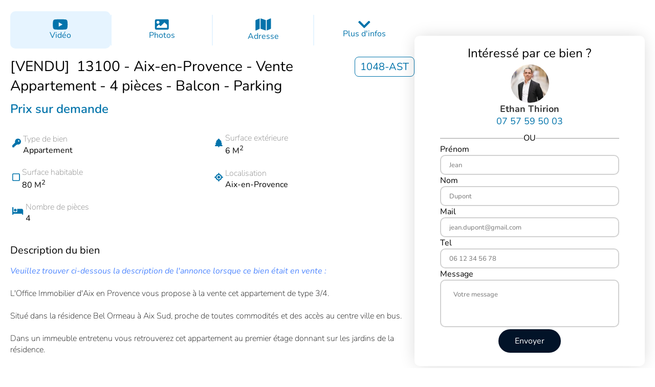

--- FILE ---
content_type: text/html; charset=utf-8
request_url: https://www.m-oi.fr/biens/appartement/aix-en-provence/4630
body_size: 185667
content:
<!DOCTYPE html><html lang="fr" data-beasties-container=""><head>
    <meta charset="utf-8">
    <title>Appartement 4 pièces à vendre à Aix-en-Provence</title>
    <base href="/">
    <link rel="icon" type="image/x-icon" href="favicon.ico">
    <meta charset="utf-8">
    <meta name="viewport" content="width=device-width, initial-scale=1.0, maximum-scale=1.0, user-scalable=no">

    <!-- Chrome -->
    <meta name="theme-color" content="#002630">
    <!-- Safari -->
    <meta name="apple-mobile-web-app-status-bar-style" content="black-translucent">

    <link rel="apple-touch-icon" sizes="180x180" href="/assets/icons/apple/apple-icon-180.png">
    <link rel="apple-touch-icon" sizes="167x167" href="/assets/icons/apple/apple-icon-167.png">
    <link rel="apple-touch-icon" sizes="152x152" href="/assets/icons/apple/apple-icon-152.png">
    <link rel="apple-touch-icon" sizes="120x120" href="/assets/icons/apple/apple-icon-120.png">

    <meta name="mobile-web-app-capable" content="yes">
    <link href="/assets/fonts/material-icons.css" rel="stylesheet">
    <link rel="apple-touch-startup-image" href="/assets/icons/apple/apple-splash-2048-2732.png" media="(device-width: 1024px) and (device-height: 1366px) and (-webkit-device-pixel-ratio: 2) and (orientation: portrait)">
    <link rel="apple-touch-startup-image" href="/assets/icons/apple/apple-splash-2732-2048.png" media="(device-width: 1024px) and (device-height: 1366px) and (-webkit-device-pixel-ratio: 2) and (orientation: landscape)">
    <link rel="apple-touch-startup-image" href="/assets/icons/apple/apple-splash-1668-2388.png" media="(device-width: 834px) and (device-height: 1194px) and (-webkit-device-pixel-ratio: 2) and (orientation: portrait)">
    <link rel="apple-touch-startup-image" href="/assets/icons/apple/apple-splash-2388-1668.png" media="(device-width: 834px) and (device-height: 1194px) and (-webkit-device-pixel-ratio: 2) and (orientation: landscape)">
    <link rel="apple-touch-startup-image" href="/assets/icons/apple/apple-splash-1668-2224.png" media="(device-width: 834px) and (device-height: 1112px) and (-webkit-device-pixel-ratio: 2) and (orientation: portrait)">
    <link rel="apple-touch-startup-image" href="/assets/icons/apple/apple-splash-2224-1668.png" media="(device-width: 834px) and (device-height: 1112px) and (-webkit-device-pixel-ratio: 2) and (orientation: landscape)">
    <link rel="apple-touch-startup-image" href="/assets/icons/apple/apple-splash-1536-2048.png" media="(device-width: 768px) and (device-height: 1024px) and (-webkit-device-pixel-ratio: 2) and (orientation: portrait)">
    <link rel="apple-touch-startup-image" href="/assets/icons/apple/apple-splash-2048-1536.png" media="(device-width: 768px) and (device-height: 1024px) and (-webkit-device-pixel-ratio: 2) and (orientation: landscape)">
    <link rel="apple-touch-startup-image" href="/assets/icons/apple/apple-splash-1242-2688.png" media="(device-width: 414px) and (device-height: 896px) and (-webkit-device-pixel-ratio: 3) and (orientation: portrait)">
    <link rel="apple-touch-startup-image" href="/assets/icons/apple/apple-splash-2688-1242.png" media="(device-width: 414px) and (device-height: 896px) and (-webkit-device-pixel-ratio: 3) and (orientation: landscape)">
    <link rel="apple-touch-startup-image" href="/assets/icons/apple/apple-splash-1125-2436.png" media="(device-width: 375px) and (device-height: 812px) and (-webkit-device-pixel-ratio: 3) and (orientation: portrait)">
    <link rel="apple-touch-startup-image" href="/assets/icons/apple/apple-splash-2436-1125.png" media="(device-width: 375px) and (device-height: 812px) and (-webkit-device-pixel-ratio: 3) and (orientation: landscape)">
    <link rel="apple-touch-startup-image" href="/assets/icons/apple/apple-splash-828-1792.png" media="(device-width: 414px) and (device-height: 896px) and (-webkit-device-pixel-ratio: 2) and (orientation: portrait)">
    <link rel="apple-touch-startup-image" href="/assets/icons/apple/apple-splash-1792-828.png" media="(device-width: 414px) and (device-height: 896px) and (-webkit-device-pixel-ratio: 2) and (orientation: landscape)">
    <link rel="apple-touch-startup-image" href="/assets/icons/apple/apple-splash-1242-2208.png" media="(device-width: 414px) and (device-height: 736px) and (-webkit-device-pixel-ratio: 3) and (orientation: portrait)">
    <link rel="apple-touch-startup-image" href="/assets/icons/apple/apple-splash-2208-1242.png" media="(device-width: 414px) and (device-height: 736px) and (-webkit-device-pixel-ratio: 3) and (orientation: landscape)">
    <link rel="apple-touch-startup-image" href="/assets/icons/apple/apple-splash-750-1334.png" media="(device-width: 375px) and (device-height: 667px) and (-webkit-device-pixel-ratio: 2) and (orientation: portrait)">
    <link rel="apple-touch-startup-image" href="/assets/icons/apple/apple-splash-1334-750.png" media="(device-width: 375px) and (device-height: 667px) and (-webkit-device-pixel-ratio: 2) and (orientation: landscape)">
    <link rel="apple-touch-startup-image" href="/assets/icons/apple/apple-splash-640-1136.png" media="(device-width: 320px) and (device-height: 568px) and (-webkit-device-pixel-ratio: 2) and (orientation: portrait)">
    <link rel="apple-touch-startup-image" href="/assets/icons/apple/apple-splash-1136-640.png" media="(device-width: 320px) and (device-height: 568px) and (-webkit-device-pixel-ratio: 2) and (orientation: landscape)">


    <meta name="copyright" content="© Mon Office Immobilier 2025">
    <meta name="author" content="Mon Office Immmobilier">
    <!-- |Material+Icons+Sharp -->
    <link href="assets/fonts/nunito.css" rel="stylesheet">
    <link rel="manifest" href="manifest.json">
    <style>
        div.m-oi-loader {
            border: 10px solid #f3f3f3;
            border-radius: 50%;
            border-top: 10px solid #1691cc;
            width: 90px;
            height: 90px;
            margin: 120px auto 10px auto;
            -webkit-animation: spin 2s linear infinite;
            /* Safari */
            animation: spin 2s linear infinite;
        }

        /* Safari */

        @-webkit-keyframes spin {
            0% {
                -webkit-transform: rotate(0deg);
            }

            100% {
                -webkit-transform: rotate(360deg);
            }
        }

        @keyframes spin {
            0% {
                transform: rotate(0deg);
            }

            100% {
                transform: rotate(360deg);
            }
        }
    </style>
    <script>
        function detectIE() {
            var ua = window.navigator.userAgent;
            var msie = ua.indexOf('MSIE ');
            if (msie > 0) {
                // IE 10 or older => return version number
                return parseInt(ua.substring(msie + 5, ua.indexOf('.', msie)), 10);
            }
            var trident = ua.indexOf('Trident/');
            if (trident > 0) {
                // IE 11 => return version number
                var rv = ua.indexOf('rv:');
                return parseInt(ua.substring(rv + 3, ua.indexOf('.', rv)), 10);
            }
            var edge = ua.indexOf('Edge/');
            if (edge > 0) {
                // Edge (IE 12+) => return version number
                return parseInt(ua.substring(edge + 5, ua.indexOf('.', edge)), 10);
            }
            // other browser
            return false;
        }
        var ieVersion = detectIE();
        // console.log('ieVersion', ieVersion);
        if (ieVersion && ieVersion <= 11) {
            window.location = '/update-browser.html';
        }
    </script>
    <!-- Facebook Pixel Code -->
    <meta name="facebook-domain-verification" content="cg0r19h4qbvugbkvtc4el9f59hudm4">
    <script>
        (g => { var h, a, k, p = "The Google Maps JavaScript API", c = "google", l = "importLibrary", q = "__ib__", m = document, b = window; b = b[c] || (b[c] = {}); var d = b.maps || (b.maps = {}), r = new Set, e = new URLSearchParams, u = () => h || (h = new Promise(async (f, n) => { await (a = m.createElement("script")); e.set("libraries", [...r] + ""); for (k in g) e.set(k.replace(/[A-Z]/g, t => "_" + t[0].toLowerCase()), g[k]); e.set("callback", c + ".maps." + q); a.src = `https://maps.${c}apis.com/maps/api/js?` + e; d[q] = f; a.onerror = () => h = n(Error(p + " could not load.")); a.nonce = m.querySelector("script[nonce]")?.nonce || ""; m.head.append(a) })); d[l] ? console.warn(p + " only loads once. Ignoring:", g) : d[l] = (f, ...n) => r.add(f) && u().then(() => d[l](f, ...n)) })({
            v: "weekly",
            key: 'AIzaSyCT5VJdwfyjtIGfZpLUE8qgULE2S7N_N4s',
            libraries: "drawing",
        });

        // TODO : load drawing only if needed
    </script>

    <link rel="preconnect" href="https://fonts.googleapis.com">
    <link rel="preconnect" href="https://fonts.gstatic.com" crossorigin="">
    <style>@font-face{font-family:'Poppins';font-style:italic;font-weight:100;font-display:swap;src:url(https://fonts.gstatic.com/s/poppins/v24/pxiAyp8kv8JHgFVrJJLmE0tDMPKzSQ.woff2) format('woff2');unicode-range:U+0900-097F, U+1CD0-1CF9, U+200C-200D, U+20A8, U+20B9, U+20F0, U+25CC, U+A830-A839, U+A8E0-A8FF, U+11B00-11B09;}@font-face{font-family:'Poppins';font-style:italic;font-weight:100;font-display:swap;src:url(https://fonts.gstatic.com/s/poppins/v24/pxiAyp8kv8JHgFVrJJLmE0tMMPKzSQ.woff2) format('woff2');unicode-range:U+0100-02BA, U+02BD-02C5, U+02C7-02CC, U+02CE-02D7, U+02DD-02FF, U+0304, U+0308, U+0329, U+1D00-1DBF, U+1E00-1E9F, U+1EF2-1EFF, U+2020, U+20A0-20AB, U+20AD-20C0, U+2113, U+2C60-2C7F, U+A720-A7FF;}@font-face{font-family:'Poppins';font-style:italic;font-weight:100;font-display:swap;src:url(https://fonts.gstatic.com/s/poppins/v24/pxiAyp8kv8JHgFVrJJLmE0tCMPI.woff2) format('woff2');unicode-range:U+0000-00FF, U+0131, U+0152-0153, U+02BB-02BC, U+02C6, U+02DA, U+02DC, U+0304, U+0308, U+0329, U+2000-206F, U+20AC, U+2122, U+2191, U+2193, U+2212, U+2215, U+FEFF, U+FFFD;}@font-face{font-family:'Poppins';font-style:italic;font-weight:200;font-display:swap;src:url(https://fonts.gstatic.com/s/poppins/v24/pxiDyp8kv8JHgFVrJJLmv1pVFteOcEg.woff2) format('woff2');unicode-range:U+0900-097F, U+1CD0-1CF9, U+200C-200D, U+20A8, U+20B9, U+20F0, U+25CC, U+A830-A839, U+A8E0-A8FF, U+11B00-11B09;}@font-face{font-family:'Poppins';font-style:italic;font-weight:200;font-display:swap;src:url(https://fonts.gstatic.com/s/poppins/v24/pxiDyp8kv8JHgFVrJJLmv1pVGdeOcEg.woff2) format('woff2');unicode-range:U+0100-02BA, U+02BD-02C5, U+02C7-02CC, U+02CE-02D7, U+02DD-02FF, U+0304, U+0308, U+0329, U+1D00-1DBF, U+1E00-1E9F, U+1EF2-1EFF, U+2020, U+20A0-20AB, U+20AD-20C0, U+2113, U+2C60-2C7F, U+A720-A7FF;}@font-face{font-family:'Poppins';font-style:italic;font-weight:200;font-display:swap;src:url(https://fonts.gstatic.com/s/poppins/v24/pxiDyp8kv8JHgFVrJJLmv1pVF9eO.woff2) format('woff2');unicode-range:U+0000-00FF, U+0131, U+0152-0153, U+02BB-02BC, U+02C6, U+02DA, U+02DC, U+0304, U+0308, U+0329, U+2000-206F, U+20AC, U+2122, U+2191, U+2193, U+2212, U+2215, U+FEFF, U+FFFD;}@font-face{font-family:'Poppins';font-style:italic;font-weight:300;font-display:swap;src:url(https://fonts.gstatic.com/s/poppins/v24/pxiDyp8kv8JHgFVrJJLm21lVFteOcEg.woff2) format('woff2');unicode-range:U+0900-097F, U+1CD0-1CF9, U+200C-200D, U+20A8, U+20B9, U+20F0, U+25CC, U+A830-A839, U+A8E0-A8FF, U+11B00-11B09;}@font-face{font-family:'Poppins';font-style:italic;font-weight:300;font-display:swap;src:url(https://fonts.gstatic.com/s/poppins/v24/pxiDyp8kv8JHgFVrJJLm21lVGdeOcEg.woff2) format('woff2');unicode-range:U+0100-02BA, U+02BD-02C5, U+02C7-02CC, U+02CE-02D7, U+02DD-02FF, U+0304, U+0308, U+0329, U+1D00-1DBF, U+1E00-1E9F, U+1EF2-1EFF, U+2020, U+20A0-20AB, U+20AD-20C0, U+2113, U+2C60-2C7F, U+A720-A7FF;}@font-face{font-family:'Poppins';font-style:italic;font-weight:300;font-display:swap;src:url(https://fonts.gstatic.com/s/poppins/v24/pxiDyp8kv8JHgFVrJJLm21lVF9eO.woff2) format('woff2');unicode-range:U+0000-00FF, U+0131, U+0152-0153, U+02BB-02BC, U+02C6, U+02DA, U+02DC, U+0304, U+0308, U+0329, U+2000-206F, U+20AC, U+2122, U+2191, U+2193, U+2212, U+2215, U+FEFF, U+FFFD;}@font-face{font-family:'Poppins';font-style:italic;font-weight:400;font-display:swap;src:url(https://fonts.gstatic.com/s/poppins/v24/pxiGyp8kv8JHgFVrJJLucXtAKPY.woff2) format('woff2');unicode-range:U+0900-097F, U+1CD0-1CF9, U+200C-200D, U+20A8, U+20B9, U+20F0, U+25CC, U+A830-A839, U+A8E0-A8FF, U+11B00-11B09;}@font-face{font-family:'Poppins';font-style:italic;font-weight:400;font-display:swap;src:url(https://fonts.gstatic.com/s/poppins/v24/pxiGyp8kv8JHgFVrJJLufntAKPY.woff2) format('woff2');unicode-range:U+0100-02BA, U+02BD-02C5, U+02C7-02CC, U+02CE-02D7, U+02DD-02FF, U+0304, U+0308, U+0329, U+1D00-1DBF, U+1E00-1E9F, U+1EF2-1EFF, U+2020, U+20A0-20AB, U+20AD-20C0, U+2113, U+2C60-2C7F, U+A720-A7FF;}@font-face{font-family:'Poppins';font-style:italic;font-weight:400;font-display:swap;src:url(https://fonts.gstatic.com/s/poppins/v24/pxiGyp8kv8JHgFVrJJLucHtA.woff2) format('woff2');unicode-range:U+0000-00FF, U+0131, U+0152-0153, U+02BB-02BC, U+02C6, U+02DA, U+02DC, U+0304, U+0308, U+0329, U+2000-206F, U+20AC, U+2122, U+2191, U+2193, U+2212, U+2215, U+FEFF, U+FFFD;}@font-face{font-family:'Poppins';font-style:italic;font-weight:500;font-display:swap;src:url(https://fonts.gstatic.com/s/poppins/v24/pxiDyp8kv8JHgFVrJJLmg1hVFteOcEg.woff2) format('woff2');unicode-range:U+0900-097F, U+1CD0-1CF9, U+200C-200D, U+20A8, U+20B9, U+20F0, U+25CC, U+A830-A839, U+A8E0-A8FF, U+11B00-11B09;}@font-face{font-family:'Poppins';font-style:italic;font-weight:500;font-display:swap;src:url(https://fonts.gstatic.com/s/poppins/v24/pxiDyp8kv8JHgFVrJJLmg1hVGdeOcEg.woff2) format('woff2');unicode-range:U+0100-02BA, U+02BD-02C5, U+02C7-02CC, U+02CE-02D7, U+02DD-02FF, U+0304, U+0308, U+0329, U+1D00-1DBF, U+1E00-1E9F, U+1EF2-1EFF, U+2020, U+20A0-20AB, U+20AD-20C0, U+2113, U+2C60-2C7F, U+A720-A7FF;}@font-face{font-family:'Poppins';font-style:italic;font-weight:500;font-display:swap;src:url(https://fonts.gstatic.com/s/poppins/v24/pxiDyp8kv8JHgFVrJJLmg1hVF9eO.woff2) format('woff2');unicode-range:U+0000-00FF, U+0131, U+0152-0153, U+02BB-02BC, U+02C6, U+02DA, U+02DC, U+0304, U+0308, U+0329, U+2000-206F, U+20AC, U+2122, U+2191, U+2193, U+2212, U+2215, U+FEFF, U+FFFD;}@font-face{font-family:'Poppins';font-style:italic;font-weight:600;font-display:swap;src:url(https://fonts.gstatic.com/s/poppins/v24/pxiDyp8kv8JHgFVrJJLmr19VFteOcEg.woff2) format('woff2');unicode-range:U+0900-097F, U+1CD0-1CF9, U+200C-200D, U+20A8, U+20B9, U+20F0, U+25CC, U+A830-A839, U+A8E0-A8FF, U+11B00-11B09;}@font-face{font-family:'Poppins';font-style:italic;font-weight:600;font-display:swap;src:url(https://fonts.gstatic.com/s/poppins/v24/pxiDyp8kv8JHgFVrJJLmr19VGdeOcEg.woff2) format('woff2');unicode-range:U+0100-02BA, U+02BD-02C5, U+02C7-02CC, U+02CE-02D7, U+02DD-02FF, U+0304, U+0308, U+0329, U+1D00-1DBF, U+1E00-1E9F, U+1EF2-1EFF, U+2020, U+20A0-20AB, U+20AD-20C0, U+2113, U+2C60-2C7F, U+A720-A7FF;}@font-face{font-family:'Poppins';font-style:italic;font-weight:600;font-display:swap;src:url(https://fonts.gstatic.com/s/poppins/v24/pxiDyp8kv8JHgFVrJJLmr19VF9eO.woff2) format('woff2');unicode-range:U+0000-00FF, U+0131, U+0152-0153, U+02BB-02BC, U+02C6, U+02DA, U+02DC, U+0304, U+0308, U+0329, U+2000-206F, U+20AC, U+2122, U+2191, U+2193, U+2212, U+2215, U+FEFF, U+FFFD;}@font-face{font-family:'Poppins';font-style:italic;font-weight:700;font-display:swap;src:url(https://fonts.gstatic.com/s/poppins/v24/pxiDyp8kv8JHgFVrJJLmy15VFteOcEg.woff2) format('woff2');unicode-range:U+0900-097F, U+1CD0-1CF9, U+200C-200D, U+20A8, U+20B9, U+20F0, U+25CC, U+A830-A839, U+A8E0-A8FF, U+11B00-11B09;}@font-face{font-family:'Poppins';font-style:italic;font-weight:700;font-display:swap;src:url(https://fonts.gstatic.com/s/poppins/v24/pxiDyp8kv8JHgFVrJJLmy15VGdeOcEg.woff2) format('woff2');unicode-range:U+0100-02BA, U+02BD-02C5, U+02C7-02CC, U+02CE-02D7, U+02DD-02FF, U+0304, U+0308, U+0329, U+1D00-1DBF, U+1E00-1E9F, U+1EF2-1EFF, U+2020, U+20A0-20AB, U+20AD-20C0, U+2113, U+2C60-2C7F, U+A720-A7FF;}@font-face{font-family:'Poppins';font-style:italic;font-weight:700;font-display:swap;src:url(https://fonts.gstatic.com/s/poppins/v24/pxiDyp8kv8JHgFVrJJLmy15VF9eO.woff2) format('woff2');unicode-range:U+0000-00FF, U+0131, U+0152-0153, U+02BB-02BC, U+02C6, U+02DA, U+02DC, U+0304, U+0308, U+0329, U+2000-206F, U+20AC, U+2122, U+2191, U+2193, U+2212, U+2215, U+FEFF, U+FFFD;}@font-face{font-family:'Poppins';font-style:italic;font-weight:800;font-display:swap;src:url(https://fonts.gstatic.com/s/poppins/v24/pxiDyp8kv8JHgFVrJJLm111VFteOcEg.woff2) format('woff2');unicode-range:U+0900-097F, U+1CD0-1CF9, U+200C-200D, U+20A8, U+20B9, U+20F0, U+25CC, U+A830-A839, U+A8E0-A8FF, U+11B00-11B09;}@font-face{font-family:'Poppins';font-style:italic;font-weight:800;font-display:swap;src:url(https://fonts.gstatic.com/s/poppins/v24/pxiDyp8kv8JHgFVrJJLm111VGdeOcEg.woff2) format('woff2');unicode-range:U+0100-02BA, U+02BD-02C5, U+02C7-02CC, U+02CE-02D7, U+02DD-02FF, U+0304, U+0308, U+0329, U+1D00-1DBF, U+1E00-1E9F, U+1EF2-1EFF, U+2020, U+20A0-20AB, U+20AD-20C0, U+2113, U+2C60-2C7F, U+A720-A7FF;}@font-face{font-family:'Poppins';font-style:italic;font-weight:800;font-display:swap;src:url(https://fonts.gstatic.com/s/poppins/v24/pxiDyp8kv8JHgFVrJJLm111VF9eO.woff2) format('woff2');unicode-range:U+0000-00FF, U+0131, U+0152-0153, U+02BB-02BC, U+02C6, U+02DA, U+02DC, U+0304, U+0308, U+0329, U+2000-206F, U+20AC, U+2122, U+2191, U+2193, U+2212, U+2215, U+FEFF, U+FFFD;}@font-face{font-family:'Poppins';font-style:italic;font-weight:900;font-display:swap;src:url(https://fonts.gstatic.com/s/poppins/v24/pxiDyp8kv8JHgFVrJJLm81xVFteOcEg.woff2) format('woff2');unicode-range:U+0900-097F, U+1CD0-1CF9, U+200C-200D, U+20A8, U+20B9, U+20F0, U+25CC, U+A830-A839, U+A8E0-A8FF, U+11B00-11B09;}@font-face{font-family:'Poppins';font-style:italic;font-weight:900;font-display:swap;src:url(https://fonts.gstatic.com/s/poppins/v24/pxiDyp8kv8JHgFVrJJLm81xVGdeOcEg.woff2) format('woff2');unicode-range:U+0100-02BA, U+02BD-02C5, U+02C7-02CC, U+02CE-02D7, U+02DD-02FF, U+0304, U+0308, U+0329, U+1D00-1DBF, U+1E00-1E9F, U+1EF2-1EFF, U+2020, U+20A0-20AB, U+20AD-20C0, U+2113, U+2C60-2C7F, U+A720-A7FF;}@font-face{font-family:'Poppins';font-style:italic;font-weight:900;font-display:swap;src:url(https://fonts.gstatic.com/s/poppins/v24/pxiDyp8kv8JHgFVrJJLm81xVF9eO.woff2) format('woff2');unicode-range:U+0000-00FF, U+0131, U+0152-0153, U+02BB-02BC, U+02C6, U+02DA, U+02DC, U+0304, U+0308, U+0329, U+2000-206F, U+20AC, U+2122, U+2191, U+2193, U+2212, U+2215, U+FEFF, U+FFFD;}@font-face{font-family:'Poppins';font-style:normal;font-weight:100;font-display:swap;src:url(https://fonts.gstatic.com/s/poppins/v24/pxiGyp8kv8JHgFVrLPTucXtAKPY.woff2) format('woff2');unicode-range:U+0900-097F, U+1CD0-1CF9, U+200C-200D, U+20A8, U+20B9, U+20F0, U+25CC, U+A830-A839, U+A8E0-A8FF, U+11B00-11B09;}@font-face{font-family:'Poppins';font-style:normal;font-weight:100;font-display:swap;src:url(https://fonts.gstatic.com/s/poppins/v24/pxiGyp8kv8JHgFVrLPTufntAKPY.woff2) format('woff2');unicode-range:U+0100-02BA, U+02BD-02C5, U+02C7-02CC, U+02CE-02D7, U+02DD-02FF, U+0304, U+0308, U+0329, U+1D00-1DBF, U+1E00-1E9F, U+1EF2-1EFF, U+2020, U+20A0-20AB, U+20AD-20C0, U+2113, U+2C60-2C7F, U+A720-A7FF;}@font-face{font-family:'Poppins';font-style:normal;font-weight:100;font-display:swap;src:url(https://fonts.gstatic.com/s/poppins/v24/pxiGyp8kv8JHgFVrLPTucHtA.woff2) format('woff2');unicode-range:U+0000-00FF, U+0131, U+0152-0153, U+02BB-02BC, U+02C6, U+02DA, U+02DC, U+0304, U+0308, U+0329, U+2000-206F, U+20AC, U+2122, U+2191, U+2193, U+2212, U+2215, U+FEFF, U+FFFD;}@font-face{font-family:'Poppins';font-style:normal;font-weight:200;font-display:swap;src:url(https://fonts.gstatic.com/s/poppins/v24/pxiByp8kv8JHgFVrLFj_Z11lFc-K.woff2) format('woff2');unicode-range:U+0900-097F, U+1CD0-1CF9, U+200C-200D, U+20A8, U+20B9, U+20F0, U+25CC, U+A830-A839, U+A8E0-A8FF, U+11B00-11B09;}@font-face{font-family:'Poppins';font-style:normal;font-weight:200;font-display:swap;src:url(https://fonts.gstatic.com/s/poppins/v24/pxiByp8kv8JHgFVrLFj_Z1JlFc-K.woff2) format('woff2');unicode-range:U+0100-02BA, U+02BD-02C5, U+02C7-02CC, U+02CE-02D7, U+02DD-02FF, U+0304, U+0308, U+0329, U+1D00-1DBF, U+1E00-1E9F, U+1EF2-1EFF, U+2020, U+20A0-20AB, U+20AD-20C0, U+2113, U+2C60-2C7F, U+A720-A7FF;}@font-face{font-family:'Poppins';font-style:normal;font-weight:200;font-display:swap;src:url(https://fonts.gstatic.com/s/poppins/v24/pxiByp8kv8JHgFVrLFj_Z1xlFQ.woff2) format('woff2');unicode-range:U+0000-00FF, U+0131, U+0152-0153, U+02BB-02BC, U+02C6, U+02DA, U+02DC, U+0304, U+0308, U+0329, U+2000-206F, U+20AC, U+2122, U+2191, U+2193, U+2212, U+2215, U+FEFF, U+FFFD;}@font-face{font-family:'Poppins';font-style:normal;font-weight:300;font-display:swap;src:url(https://fonts.gstatic.com/s/poppins/v24/pxiByp8kv8JHgFVrLDz8Z11lFc-K.woff2) format('woff2');unicode-range:U+0900-097F, U+1CD0-1CF9, U+200C-200D, U+20A8, U+20B9, U+20F0, U+25CC, U+A830-A839, U+A8E0-A8FF, U+11B00-11B09;}@font-face{font-family:'Poppins';font-style:normal;font-weight:300;font-display:swap;src:url(https://fonts.gstatic.com/s/poppins/v24/pxiByp8kv8JHgFVrLDz8Z1JlFc-K.woff2) format('woff2');unicode-range:U+0100-02BA, U+02BD-02C5, U+02C7-02CC, U+02CE-02D7, U+02DD-02FF, U+0304, U+0308, U+0329, U+1D00-1DBF, U+1E00-1E9F, U+1EF2-1EFF, U+2020, U+20A0-20AB, U+20AD-20C0, U+2113, U+2C60-2C7F, U+A720-A7FF;}@font-face{font-family:'Poppins';font-style:normal;font-weight:300;font-display:swap;src:url(https://fonts.gstatic.com/s/poppins/v24/pxiByp8kv8JHgFVrLDz8Z1xlFQ.woff2) format('woff2');unicode-range:U+0000-00FF, U+0131, U+0152-0153, U+02BB-02BC, U+02C6, U+02DA, U+02DC, U+0304, U+0308, U+0329, U+2000-206F, U+20AC, U+2122, U+2191, U+2193, U+2212, U+2215, U+FEFF, U+FFFD;}@font-face{font-family:'Poppins';font-style:normal;font-weight:400;font-display:swap;src:url(https://fonts.gstatic.com/s/poppins/v24/pxiEyp8kv8JHgFVrJJbecmNE.woff2) format('woff2');unicode-range:U+0900-097F, U+1CD0-1CF9, U+200C-200D, U+20A8, U+20B9, U+20F0, U+25CC, U+A830-A839, U+A8E0-A8FF, U+11B00-11B09;}@font-face{font-family:'Poppins';font-style:normal;font-weight:400;font-display:swap;src:url(https://fonts.gstatic.com/s/poppins/v24/pxiEyp8kv8JHgFVrJJnecmNE.woff2) format('woff2');unicode-range:U+0100-02BA, U+02BD-02C5, U+02C7-02CC, U+02CE-02D7, U+02DD-02FF, U+0304, U+0308, U+0329, U+1D00-1DBF, U+1E00-1E9F, U+1EF2-1EFF, U+2020, U+20A0-20AB, U+20AD-20C0, U+2113, U+2C60-2C7F, U+A720-A7FF;}@font-face{font-family:'Poppins';font-style:normal;font-weight:400;font-display:swap;src:url(https://fonts.gstatic.com/s/poppins/v24/pxiEyp8kv8JHgFVrJJfecg.woff2) format('woff2');unicode-range:U+0000-00FF, U+0131, U+0152-0153, U+02BB-02BC, U+02C6, U+02DA, U+02DC, U+0304, U+0308, U+0329, U+2000-206F, U+20AC, U+2122, U+2191, U+2193, U+2212, U+2215, U+FEFF, U+FFFD;}@font-face{font-family:'Poppins';font-style:normal;font-weight:500;font-display:swap;src:url(https://fonts.gstatic.com/s/poppins/v24/pxiByp8kv8JHgFVrLGT9Z11lFc-K.woff2) format('woff2');unicode-range:U+0900-097F, U+1CD0-1CF9, U+200C-200D, U+20A8, U+20B9, U+20F0, U+25CC, U+A830-A839, U+A8E0-A8FF, U+11B00-11B09;}@font-face{font-family:'Poppins';font-style:normal;font-weight:500;font-display:swap;src:url(https://fonts.gstatic.com/s/poppins/v24/pxiByp8kv8JHgFVrLGT9Z1JlFc-K.woff2) format('woff2');unicode-range:U+0100-02BA, U+02BD-02C5, U+02C7-02CC, U+02CE-02D7, U+02DD-02FF, U+0304, U+0308, U+0329, U+1D00-1DBF, U+1E00-1E9F, U+1EF2-1EFF, U+2020, U+20A0-20AB, U+20AD-20C0, U+2113, U+2C60-2C7F, U+A720-A7FF;}@font-face{font-family:'Poppins';font-style:normal;font-weight:500;font-display:swap;src:url(https://fonts.gstatic.com/s/poppins/v24/pxiByp8kv8JHgFVrLGT9Z1xlFQ.woff2) format('woff2');unicode-range:U+0000-00FF, U+0131, U+0152-0153, U+02BB-02BC, U+02C6, U+02DA, U+02DC, U+0304, U+0308, U+0329, U+2000-206F, U+20AC, U+2122, U+2191, U+2193, U+2212, U+2215, U+FEFF, U+FFFD;}@font-face{font-family:'Poppins';font-style:normal;font-weight:600;font-display:swap;src:url(https://fonts.gstatic.com/s/poppins/v24/pxiByp8kv8JHgFVrLEj6Z11lFc-K.woff2) format('woff2');unicode-range:U+0900-097F, U+1CD0-1CF9, U+200C-200D, U+20A8, U+20B9, U+20F0, U+25CC, U+A830-A839, U+A8E0-A8FF, U+11B00-11B09;}@font-face{font-family:'Poppins';font-style:normal;font-weight:600;font-display:swap;src:url(https://fonts.gstatic.com/s/poppins/v24/pxiByp8kv8JHgFVrLEj6Z1JlFc-K.woff2) format('woff2');unicode-range:U+0100-02BA, U+02BD-02C5, U+02C7-02CC, U+02CE-02D7, U+02DD-02FF, U+0304, U+0308, U+0329, U+1D00-1DBF, U+1E00-1E9F, U+1EF2-1EFF, U+2020, U+20A0-20AB, U+20AD-20C0, U+2113, U+2C60-2C7F, U+A720-A7FF;}@font-face{font-family:'Poppins';font-style:normal;font-weight:600;font-display:swap;src:url(https://fonts.gstatic.com/s/poppins/v24/pxiByp8kv8JHgFVrLEj6Z1xlFQ.woff2) format('woff2');unicode-range:U+0000-00FF, U+0131, U+0152-0153, U+02BB-02BC, U+02C6, U+02DA, U+02DC, U+0304, U+0308, U+0329, U+2000-206F, U+20AC, U+2122, U+2191, U+2193, U+2212, U+2215, U+FEFF, U+FFFD;}@font-face{font-family:'Poppins';font-style:normal;font-weight:700;font-display:swap;src:url(https://fonts.gstatic.com/s/poppins/v24/pxiByp8kv8JHgFVrLCz7Z11lFc-K.woff2) format('woff2');unicode-range:U+0900-097F, U+1CD0-1CF9, U+200C-200D, U+20A8, U+20B9, U+20F0, U+25CC, U+A830-A839, U+A8E0-A8FF, U+11B00-11B09;}@font-face{font-family:'Poppins';font-style:normal;font-weight:700;font-display:swap;src:url(https://fonts.gstatic.com/s/poppins/v24/pxiByp8kv8JHgFVrLCz7Z1JlFc-K.woff2) format('woff2');unicode-range:U+0100-02BA, U+02BD-02C5, U+02C7-02CC, U+02CE-02D7, U+02DD-02FF, U+0304, U+0308, U+0329, U+1D00-1DBF, U+1E00-1E9F, U+1EF2-1EFF, U+2020, U+20A0-20AB, U+20AD-20C0, U+2113, U+2C60-2C7F, U+A720-A7FF;}@font-face{font-family:'Poppins';font-style:normal;font-weight:700;font-display:swap;src:url(https://fonts.gstatic.com/s/poppins/v24/pxiByp8kv8JHgFVrLCz7Z1xlFQ.woff2) format('woff2');unicode-range:U+0000-00FF, U+0131, U+0152-0153, U+02BB-02BC, U+02C6, U+02DA, U+02DC, U+0304, U+0308, U+0329, U+2000-206F, U+20AC, U+2122, U+2191, U+2193, U+2212, U+2215, U+FEFF, U+FFFD;}@font-face{font-family:'Poppins';font-style:normal;font-weight:800;font-display:swap;src:url(https://fonts.gstatic.com/s/poppins/v24/pxiByp8kv8JHgFVrLDD4Z11lFc-K.woff2) format('woff2');unicode-range:U+0900-097F, U+1CD0-1CF9, U+200C-200D, U+20A8, U+20B9, U+20F0, U+25CC, U+A830-A839, U+A8E0-A8FF, U+11B00-11B09;}@font-face{font-family:'Poppins';font-style:normal;font-weight:800;font-display:swap;src:url(https://fonts.gstatic.com/s/poppins/v24/pxiByp8kv8JHgFVrLDD4Z1JlFc-K.woff2) format('woff2');unicode-range:U+0100-02BA, U+02BD-02C5, U+02C7-02CC, U+02CE-02D7, U+02DD-02FF, U+0304, U+0308, U+0329, U+1D00-1DBF, U+1E00-1E9F, U+1EF2-1EFF, U+2020, U+20A0-20AB, U+20AD-20C0, U+2113, U+2C60-2C7F, U+A720-A7FF;}@font-face{font-family:'Poppins';font-style:normal;font-weight:800;font-display:swap;src:url(https://fonts.gstatic.com/s/poppins/v24/pxiByp8kv8JHgFVrLDD4Z1xlFQ.woff2) format('woff2');unicode-range:U+0000-00FF, U+0131, U+0152-0153, U+02BB-02BC, U+02C6, U+02DA, U+02DC, U+0304, U+0308, U+0329, U+2000-206F, U+20AC, U+2122, U+2191, U+2193, U+2212, U+2215, U+FEFF, U+FFFD;}@font-face{font-family:'Poppins';font-style:normal;font-weight:900;font-display:swap;src:url(https://fonts.gstatic.com/s/poppins/v24/pxiByp8kv8JHgFVrLBT5Z11lFc-K.woff2) format('woff2');unicode-range:U+0900-097F, U+1CD0-1CF9, U+200C-200D, U+20A8, U+20B9, U+20F0, U+25CC, U+A830-A839, U+A8E0-A8FF, U+11B00-11B09;}@font-face{font-family:'Poppins';font-style:normal;font-weight:900;font-display:swap;src:url(https://fonts.gstatic.com/s/poppins/v24/pxiByp8kv8JHgFVrLBT5Z1JlFc-K.woff2) format('woff2');unicode-range:U+0100-02BA, U+02BD-02C5, U+02C7-02CC, U+02CE-02D7, U+02DD-02FF, U+0304, U+0308, U+0329, U+1D00-1DBF, U+1E00-1E9F, U+1EF2-1EFF, U+2020, U+20A0-20AB, U+20AD-20C0, U+2113, U+2C60-2C7F, U+A720-A7FF;}@font-face{font-family:'Poppins';font-style:normal;font-weight:900;font-display:swap;src:url(https://fonts.gstatic.com/s/poppins/v24/pxiByp8kv8JHgFVrLBT5Z1xlFQ.woff2) format('woff2');unicode-range:U+0000-00FF, U+0131, U+0152-0153, U+02BB-02BC, U+02C6, U+02DA, U+02DC, U+0304, U+0308, U+0329, U+2000-206F, U+20AC, U+2122, U+2191, U+2193, U+2212, U+2215, U+FEFF, U+FFFD;}</style>


<style>@charset "UTF-8";@-webkit-keyframes fa-spin{0%{-webkit-transform:rotate(0deg);transform:rotate(0)}to{-webkit-transform:rotate(359deg);transform:rotate(359deg)}}*{box-sizing:border-box}</style><link rel="stylesheet" href="styles-VJUIINO6.css" media="print" onload="this.media='all'"><noscript><link rel="stylesheet" href="styles-VJUIINO6.css"></noscript><style ng-app-id="ng">html,
body {
  height: 100%;
  margin: 0;
  padding: 0;
  font-family: "Nunito", Arial, sans-serif;
}

*:focus {
  outline: none !important;
}

app-price-input .matFormFieldCustom,
app-number-input .matFormFieldCustom,
app-multiple-select .matFormFieldCustom,
my-customers .matFormFieldCustom,
my-properties .matFormFieldCustom,
nextalys-app-autocomplete .matFormFieldCustom,
city-autocomplete .matFormFieldCustom {
  /* Border */
}
app-price-input .matFormFieldCustom .mat-form-field-outline,
app-number-input .matFormFieldCustom .mat-form-field-outline,
app-multiple-select .matFormFieldCustom .mat-form-field-outline,
my-customers .matFormFieldCustom .mat-form-field-outline,
my-properties .matFormFieldCustom .mat-form-field-outline,
nextalys-app-autocomplete .matFormFieldCustom .mat-form-field-outline,
city-autocomplete .matFormFieldCustom .mat-form-field-outline {
  color: #0073aa;
}

@media screen and (max-width: 1366px) {
  div.onlyDesktop,
  button.onlyDesktop {
    display: none !important;
  }
}

@media screen and (min-width: 1080px) {
  .notVisibleOnBigScreen {
    display: none !important;
  }
}
div.onlyMobile,
button.onlyMobile {
  display: none;
}
@media screen and (max-width: 1366px) {
  div.onlyMobile,
  button.onlyMobile {
    display: block;
  }
}

input,
td,
a,
span,
div,
h1,
h2,
h3,
th,
textarea,
select,
button,
.mat-button-toggle,
.mat-dialog-title {
  font-family: "Nunito", Arial, sans-serif;
}

svg {
  pointer-events: none;
}

ul {
  list-style-type: none;
  margin: auto;
  padding: 0;
}

button {
  font-weight: 500;
}

.blueButton,
.buttonWithBlueIcon,
.buttonWithBlueIcon .mat-icon {
  color: #0073aa;
  transform: translate3d(0, 0, 0);
}

.buttonWithWhiteIcon,
.buttonWithWhiteIcon .mat-icon {
  color: white;
}

.buttonNoBackground svg {
  fill: #0073aa;
}

.buttonNoBackground,
.buttonWithBlueIcon,
.buttonWithWhiteIcon {
  background: none;
  border-width: 0;
  font-size: 25px;
  min-height: 40px;
  vertical-align: middle;
  display: inline-block;
  min-width: 35px;
  transform: translate3d(0, 0, 0);
}

.circularStdMedium {
  font-weight: 600;
}

div.type {
  color: #4990ff;
  font-size: 0.875em;
  font-weight: 600;
}

div.title {
  color: #1d2e3f;
  font-size: 1.875em;
  font-weight: 700;
}
@media screen and (max-width: 1024px) {
  div.title {
    font-size: 20pt;
  }
}

div.txt {
  color: #6a7784;
  font-size: 1.125em;
  font-weight: 400;
}

hr {
  border-width: 0;
  height: 1px;
  background-color: #999999;
}

textarea {
  padding: 10px;
  border-radius: 5px;
}

fieldset {
  border: 1px solid #0073aa;
  border-radius: 10px;
  margin: 10px auto;
  padding: 10px;
}
fieldset legend {
  display: initial;
  width: initial;
  padding: 0 12px;
  border-bottom: initial;
}

.title {
  font-size: 1.25em;
  font-weight: 600;
  padding: 15px 0px;
}

.txtDescriptionGris {
  font-size: 1.125em;
  font-weight: 400;
  padding: 0px 0px 15px 0px;
  color: #737e8b;
}

button.icon-button .mat-primary .mat-icon,
app-loading-button.icon-button .mat-primary .mat-icon {
  color: white;
}
button.icon-button.mat-primary .mat-icon,
app-loading-button.icon-button.mat-primary .mat-icon {
  color: white;
}
button.icon-button.mat-primary .mat-spinner circle,
app-loading-button.icon-button.mat-primary .mat-spinner circle {
  stroke: #ffffff;
}
button.icon-button .mat-icon,
app-loading-button.icon-button .mat-icon {
  font-size: 24px;
}
button.icon-button .mat-button-wrapper,
app-loading-button.icon-button .mat-button-wrapper {
  display: flex;
  align-items: center;
  gap: 2px;
}

app-root {
  height: 100%;
  display: block;
}
app-root div.m-oi-main-container {
  height: 100%;
}
app-root div.m-oi-main-container div.header {
  display: block;
  height: 56px;
  background: transparent;
  z-index: 103;
  position: fixed;
  width: 100%;
}
app-root div.m-oi-main-container div.m-oi-page-content {
  padding-top: 56px;
  overflow: hidden;
  position: relative;
}
app-root div.m-oi-main-container div.m-oi-page-content div.page-content-overlay {
  position: absolute;
  top: 0;
  left: 0;
  width: 100%;
  height: 100%;
  background: rgba(0, 0, 0, 0.3);
  z-index: 101;
}
app-root mat-spinner.mat-spinner {
  margin: 20px auto;
  padding: 8px;
}
app-root div.agentPhotoWrapper {
  width: 170px;
  height: 170px;
  border-radius: 50%;
  overflow: hidden;
  margin: auto;
}
app-root div.agentPhotoWrapper img {
  width: 100%;
  height: 100%;
  border-radius: 50%;
}
app-root a:hover {
  text-decoration: none;
}
app-root div.roundedIndicatorOk,
app-root div.roundedIndicatorNotOk {
  width: 15px;
  height: 15px;
  border-radius: 50%;
  display: inline-block;
  margin: 4px 8px;
  vertical-align: middle;
}
app-root div.roundedIndicatorOk {
  background: #1ed6ae;
}
app-root div.roundedIndicatorNotOk {
  background: #ff6253;
}
app-root div.smallCircle {
  width: 15px;
  height: 15px;
  border-radius: 50%;
}
app-root div.grayBack {
  background-color: #cdcdcd;
}
app-root mat-icon.mat-icon {
  font-size: 34px;
  overflow: visible;
  color: #0073aa;
  vertical-align: sub;
}
app-root .mat-button-disabled mat-icon.mat-icon {
  color: inherit !important;
}
app-root .mat-mini-fab mat-icon.mat-icon {
  font-size: 24px;
}
app-root div.mainLoadingOverlay {
  position: fixed;
  top: 0;
  left: 0;
  width: 100vw;
  height: 100vh;
  z-index: 1100;
  background-color: rgba(0, 0, 0, 0.5);
}
app-root div.mainLoadingOverlay .mat-progress-spinner circle,
app-root div.mainLoadingOverlay .mat-spinner circle {
  stroke: #5ccaff;
}
app-root div.mainLoadingOverlay div.mainLoadingOverlayMessage {
  margin-top: 20px;
  text-align: center;
  font-size: 22px;
  color: white;
}
app-root agm-map .si-float-wrapper .si-wrapper-top.markerInfowindow {
  top: -60px;
}
app-root agm-map .si-float-wrapper .si-wrapper-top .si-frame {
  padding: 20px;
  text-align: center;
  border-radius: 10px;
}
app-root .mat-paginator-sticky {
  bottom: 0px;
  position: sticky;
  z-index: 10;
  display: flex;
  left: 0;
  right: 0;
  background-color: white;
  justify-content: space-between;
  align-items: center;
  flex-wrap: wrap;
}
app-root app-header {
  display: none;
}

body.page-accueil-client app-root div.m-oi-main-container div.m-oi-page-content,
body.page-page-profil-agent app-root div.m-oi-main-container div.m-oi-page-content,
body.page-trouver-votre-acheteur app-root div.m-oi-main-container div.m-oi-page-content {
  padding-top: 0px !important;
}

body.body-agent-mode app-root div.logoWrapper .logoWithText.logoBlue {
  display: none !important;
}
body.body-agent-mode app-root div.logoWrapper .logoWithText.logoWhite {
  display: none !important;
}
body.body-agent-mode app-root div.logoWrapper .logoWithoutText.logoWhite {
  display: none !important;
}
body.body-agent-mode app-root div.logoWrapper .logoWithoutText.logoBlue {
  display: block !important;
}

mat-option.autocompleteOptionAutoHeight {
  height: auto;
  line-height: normal;
  padding: 6px;
}

mat-option.autocompleteOptionSmall {
  font-size: 12px;
}

mat-option.autocompleteOptionBordered {
  border-bottom: 1px solid #0073aa;
}

/*Input fields focus and text transparency*/
input,
textarea,
.mat-form-field textarea.mat-input-element {
  outline: none;
  resize: none;
}

/*.buttonNoBackground {
    background: none;
    border: none;
}

div.modal.in {
    padding: 10px;
}

    div.modal.in > div.modalNoFade {
        -webkit-transition: none;
        -moz-transition: none;
        -ms-transition: none;
        -o-transition: none;
        transition: none;
        transform: none;
    }

    div.modal.in > div.modalFixedPosition {
        margin: 0 auto;
        position: fixed;
    }*/
div.centeredButtonsWrapper {
  text-align: center;
}
div.centeredButtonsWrapper button {
  margin: 6px;
}

a {
  color: #0073aa;
}

a:hover,
a:focus {
  text-decoration: none;
}

input[type=number]::-webkit-inner-spin-button,
input[type=number]::-webkit-outer-spin-button {
  -webkit-appearance: none;
  margin: 0;
}

input[type=number] {
  -moz-appearance: textfield;
}

div.mainAppVersionWrapper {
  -o-box-shadow: 3px -3px 10px 0px #dddddd;
  box-shadow: 3px -3px 10px 0px #dddddd;
  filter: progid:DXImageTransform.Microsoft.Shadow(color=#DDDDDD, Direction=315, Strength=10);
  position: fixed;
  bottom: 0;
  left: 0;
  padding: 6px;
  background: white;
  font-size: 10px;
  border-radius: 0 10px 0 0;
  z-index: 120;
  display: flex;
  justify-content: space-between;
  align-items: center;
}
div.mainAppVersionWrapper.mainAppVersionWrapperForDev {
  border-radius: 0;
  background-color: #ffca96;
}

button.btn,
a.btn {
  display: inline;
  font-size: 14px;
  font-weight: normal;
  text-align: center;
  border-radius: 3px;
  color: white;
  border-width: 0;
  padding: 16px 46px;
  margin: 8px auto;
  align-self: center;
  transition: box-shadow 0.3s ease-in-out;
}
button.btn:focus,
a.btn:focus {
  color: white;
}
button.btn:hover,
a.btn:hover {
  color: white;
}
.gradient-background,
button.btn,
a.btn {
  background-color: #0073aa;
  color: white;
  filter: progid:DXImageTransform.Microsoft.gradient(startColorstr="#247AFF", endColorstr="#63A0FF", GradientType=1) !important;
  transform: translate3d(0, 0, 0);
}

button.btnNoHover:hover,
a.btnNoHover:hover {
  color: white;
  -o-box-shadow: unset;
  box-shadow: unset;
  background-image: linear-gradient(270deg, #63a0ff 0%, #247aff 100%);
  filter: progid:DXImageTransform.Microsoft.Shadow(color=#478FFF, Direction=180, Strength=20);
  transform: translate3d(0, 0, 0);
}

.shadow-white-block {
  box-shadow: 0 3px 10px 0 rgba(0, 0, 0, 0.19);
  border-radius: 3px;
  background: #ffffff;
}
.shadow-white-block.dialog-block {
  border-radius: 40px;
}

nextalys-app-autocomplete mat-form-field.mat-form-field {
  width: auto;
}

div.mat-tooltip {
  color: #c9daff;
  font-size: 13px;
}

@media print {
  app-footer-moi,
  nav-menu,
  .mainAppVersionWrapper {
    display: none !important;
  }
  a[href]:after {
    content: none !important;
  }
  button,
  button.mat-icon-button,
  button.buttonNoBackground,
  button.buttonWithBlueIcon,
  input {
    display: none;
  }
  div.mat-form-field-outline {
    border-width: 0;
  }
  div.mat-form-field-outline div.mat-form-field-outline-thick div.mat-form-field-outline-start {
    border-width: 0;
  }
  div.mat-form-field-outline div.mat-form-field-outline-start,
  div.mat-form-field-outline div.mat-form-field-outline-end,
  div.mat-form-field-outline div.mat-form-field-outline-gap {
    border-width: 0;
  }
  div.mat-form-field-infix {
    border-width: 0;
  }
}
mat-dialog-container.mat-dialog-container {
  max-height: 80vh;
  max-height: 80svh;
  overflow: auto;
}

mat-icon.custom-grey-icon svg path {
  fill: #c8c9d5 !important;
}

div.custom-grey-icon {
  color: #c8c9d5;
}

div.custom-blue-icon {
  color: #0073aa;
}

mat-icon.custom-blue-icon svg path {
  fill: #0073aa !important;
}

mat-icon.custom-blue-icon2 svg path {
  fill: #006aa6 !important;
}

mat-icon.custom-white-icon svg path {
  fill: white !important;
}

body div.pac-container-fixed {
  position: fixed !important;
}

mat-icon.grey-icon {
  color: #c8c9d5 !important;
}

.mat-button-disabled mat-icon.grey-icon {
  color: inherit !important;
}

mat-icon.blue-icon {
  color: #0073aa !important;
}

.mat-button-disabled mat-icon.blue-icon {
  color: inherit !important;
}

mat-icon.green-icon {
  color: #57d53b !important;
}

.mat-button-disabled mat-icon.green-icon {
  color: inherit !important;
}

mat-icon.white-icon {
  color: white !important;
}

.mat-button-disabled mat-icon.white-icon {
  color: inherit !important;
}

mat-icon.blue2-icon {
  color: #96bcfc !important;
}

mat-icon.red-icon {
  color: #fd375d !important;
}

.mat-button-disabled mat-icon.red-icon {
  color: inherit !important;
}

mat-icon.redCerise-icon {
  color: #ea0e0e !important;
}

mat-icon.orange {
  color: rgb(255, 154, 108) !important;
}
mat-icon.orange .houseEuroblue {
  fill: rgb(255, 154, 108) !important;
}

.mat-button-disabled mat-icon.orange {
  color: inherit !important;
}

mat-icon.redCeriseSVG-icon {
  color: #ea0e0e !important;
}
mat-icon.redCeriseSVG-icon svg path {
  fill: #ea0e0e !important;
}

.flexDisplay {
  display: flex;
}

.flexDisplayColumn {
  display: flex;
  flex-direction: column;
}

.flexDisplayWrap {
  display: flex;
  flex-wrap: wrap;
}

.flexDisplayCenter {
  display: flex !important;
  justify-content: center !important;
  align-items: center !important;
}

.flex-wrapper-start {
  display: flex;
  flex-direction: row;
  align-content: flex-start;
  align-items: flex-start;
}

.flex-wrapper-horizontal-center,
.flex-wrapper-vertical-center {
  display: flex;
  justify-content: center;
  justify-items: center;
  align-content: center;
  align-items: center;
}

.flex-wrapper-horizontal-center {
  flex-direction: row;
}

.flex-wrapper-vertical-center {
  flex-direction: column;
}

.table-wrapper {
  overflow: auto;
  max-width: 100%;
}

body nav-menu {
  display: none;
}
body.body-agent-mode nav-menu {
  display: block;
}
body:not(.body-agent-mode) app-root div.m-oi-main-container div.m-oi-page-content {
  padding-top: 0;
}
body:not(.body-agent-mode) app-root div.m-oi-main-container div.m-oi-page-content {
  overflow: unset;
}
body:not(.body-agent-mode) app-header {
  display: none;
}
body.page-front-customer-page nav-menu {
  display: none;
}
body.page-front-customer-page app-root app-header {
  display: flex;
}
body.page-front-customer-page app-root div.m-oi-main-container div.m-oi-page-content {
  padding-top: 66px;
}
body.page-front-customer-page app-root div.m-oi-main-container div.m-oi-page-content {
  overflow: unset;
}
body.page-front-customer-page div,
body.page-front-customer-page a,
body.page-front-customer-page b,
body.page-front-customer-page span,
body.page-front-customer-page input,
body.page-front-customer-page button,
body.page-front-customer-page textarea,
body.page-front-customer-page h1,
body.page-front-customer-page h2,
body.page-front-customer-page h3,
body.page-front-customer-page h4,
body.page-front-customer-page h5,
body.page-front-customer-page h6,
body.page-front-customer-page input,
body.page-front-customer-page td,
body.page-front-customer-page th,
body.page-front-customer-page select,
body.page-front-customer-page .mat-button-toggle,
body.page-front-customer-page .mat-dialog-title {
  font-family: "Poppins", sans-serif;
}
body.page-front-customer-page span.material-icons-round {
  font-family: "Material Icons Round";
}

.loaders-wrapper {
  justify-content: center;
  display: flex;
  gap: 0;
  align-items: center;
  max-width: 100%;
  overflow: hidden;
}
.loaders-wrapper > div {
  display: flex;
  gap: 20px;
  align-items: center;
  width: fit-content;
}

.blue {
  color: #0073AB;
}

.title {
  font-weight: 700;
  font-size: 30px;
}

.mt10 {
  margin-top: 10px;
}

.mt15 {
  margin-top: 15px;
}

.mt20 {
  margin-top: 20px;
}

.mt40 {
  margin-top: 40px;
}

.mt50 {
  margin-top: 50px;
}

.mt100 {
  margin-top: 100px;
}

.mt200 {
  margin-top: 200px;
}

.grey-bkg {
  background-color: #f4f4f4;
}

.red-btn {
  background-color: #d56060;
}
/*# sourceMappingURL=[data-uri] */
/*# sourceMappingURL=[data-uri] */</style><style ng-app-id="ng">.rounded-mat-input-outline {
  /* Add padding to move the label and input into the center to prevent overlapping the rounded border */
}
.rounded-mat-input-outline .mat-form-field-outline-start {
  border-radius: 28px 0 0 28px !important;
  min-width: 28px !important;
}
.rounded-mat-input-outline .mat-form-field-outline-end {
  border-radius: 0 28px 28px 0 !important;
  min-width: 28px !important;
}
.rounded-mat-input-outline .mat-form-field-appearance-outline .mat-form-field-flex {
  padding: 0 32px !important;
}

.white-mat-input .mat-form-field-outline,
.white-mat-input .mat-form-field-label,
.white-mat-input .mat-input-element,
.white-mat-input .mat-icon,
.white-mat-input .mat-form-field.mat-focused .mat-form-field-label,
.white-mat-input input.mat-input-element::placeholder {
  color: white !important;
}
.white-mat-input .mat-form-field-underline,
.white-mat-input .mat-form-field.mat-focused .mat-form-field-underline {
  background-color: white !important;
}

.white-mat-input-bg {
  color: #0073aa !important;
}
.white-mat-input-bg .mat-form-field-outline-start {
  background-color: white !important;
}
.white-mat-input-bg .mat-form-field-outline-gap {
  background-color: white !important;
}
.white-mat-input-bg .mat-form-field-outline-end {
  background-color: white !important;
}
.white-mat-input-bg .mat-form-field-label-wrapper,
.white-mat-input-bg .mat-select-value,
.white-mat-input-bg .mat-select-placeholder,
.white-mat-input-bg mat-label,
.white-mat-input-bg .mat-input-element,
.white-mat-input-bg input.mat-input-element::placeholder,
.white-mat-input-bg .mat-form-field-placeholder {
  color: #0073aa !important;
}
/*# sourceMappingURL=[data-uri] */
/*# sourceMappingURL=[data-uri] */</style><style ng-app-id="ng">div.main-menu-wrapper {
  overflow: hidden;
}

body.body-agent-mode div.main-menu-wrapper {
  background: white !important;
  box-shadow: unset !important;
}
body.body-agent-mode div.main-menu-wrapper a,
body.body-agent-mode div.main-menu-wrapper .mat-icon,
body.body-agent-mode div.main-menu-wrapper .mat-input-element::placeholder,
body.body-agent-mode div.main-menu-wrapper input,
body.body-agent-mode div.main-menu-wrapper .mat-form-field-label {
  color: #0073aa !important;
}

.mat-menu-content {
  padding: 16px !important;
}

nav-menu .mat-badge-content {
  top: 20px !important;
}
nav-menu .logoWithText.logoWhite {
  display: block !important;
}
nav-menu div.main-menu-wrapper {
  box-shadow: 0px 4px 14px -1px rgba(0, 0, 0, 0.75);
}
nav-menu div.headerTransparent {
  display: block;
  height: 56px;
  background: transparent;
  z-index: 100000;
  position: fixed;
  width: 100%;
}
nav-menu div.headerTransparent div.main-menu-wrapper {
  background: transparent !important;
  box-shadow: unset !important;
}
nav-menu div.headerBleute div.main-menu-wrapper {
  background: rgba(29, 46, 63, 0.7);
}
nav-menu div.headerTransparent .mobile-menu-icon,
nav-menu div.headerBleute .mobile-menu-icon {
  color: white !important;
}
nav-menu div.headerTransparent div.phoneWrapper a,
nav-menu div.headerBleute div.phoneWrapper a {
  color: white !important;
}
nav-menu div.headerTransparent .mat-button-wrapper mat-icon,
nav-menu div.headerBleute .mat-button-wrapper mat-icon {
  color: white !important;
}
nav-menu div.headerTransparent .logoBlue,
nav-menu div.headerBleute .logoBlue {
  display: none !important;
}
nav-menu div.headerTransparent a.buttonRollOver,
nav-menu div.headerBleute a.buttonRollOver {
  color: white !important;
}
nav-menu div.headerTransparent a.buttonRollOver div.borderBottomRollOver,
nav-menu div.headerBleute a.buttonRollOver div.borderBottomRollOver {
  display: none;
}
nav-menu div.headerTransparent a.buttonRollOver:hover,
nav-menu div.headerBleute a.buttonRollOver:hover {
  color: white !important;
}
nav-menu div.headerTransparent a.buttonRollOver:hover div.borderBottomRollOver,
nav-menu div.headerBleute a.buttonRollOver:hover div.borderBottomRollOver {
  display: block;
}
@media screen and (min-width: 900px) {
  nav-menu div.headerTransparent .logoWithText.logoWhite,
  nav-menu div.headerBleute .logoWithText.logoWhite {
    display: block !important;
  }
}
@media screen and (max-width: 900px) {
  nav-menu div.headerTransparent .logoWithoutText.logoWhite,
  nav-menu div.headerBleute .logoWithoutText.logoWhite {
    display: block !important;
  }
}
nav-menu div.mobileMenuWrapper {
  display: none;
  background-image: url(/assets/images/login/login.webp);
  background-size: center;
  background-repeat: no-repeat;
  background-position: center;
  z-index: 100000;
  overflow: auto;
}
@media screen and (min-width: 1080px) {
  nav-menu div.mobileMenuWrapper {
    background-image: url(/assets/images/login/login.webp);
    background-size: 100vw 100vh;
  }
}
nav-menu div.mobileMenuButtonWrapper {
  display: block;
}
@media screen and (max-width: 700px) {
  nav-menu div.mobileMenuWrapper {
    display: block;
  }
  nav-menu div.logoutWrapper {
    display: none;
  }
  nav-menu div.mobileMenuButtonWrapper {
    display: block;
  }
}
nav-menu div.main-menu-wrapper {
  height: 100%;
  background: #002630;
  display: flex;
  align-items: center;
  justify-content: space-between;
  padding: 0 10px;
}
nav-menu div.main-menu-wrapper .mat-icon-button {
  width: 46px;
  height: 46px;
  color: #006aa4;
}
nav-menu div.main-menu-wrapper .mat-icon {
  width: 28px;
  height: 28px;
  line-height: 28px;
}
nav-menu div.main-menu-wrapper a,
nav-menu div.main-menu-wrapper button {
  color: white;
}
nav-menu div.main-menu-wrapper .mobileMenuButtonWrapper .mat-icon {
  color: white;
}
nav-menu div.main-menu-wrapper .mobile-menu-icon {
  color: #006aa4;
}
nav-menu div.main-menu-wrapper div.logoWrapper img {
  height: 36px;
}
nav-menu div.main-menu-wrapper div.logoWrapper .countNotification {
  background-color: #d63926;
  border: 1px solid transparent;
  border-radius: 50%;
  bottom: -4px;
  color: #fff;
  display: block;
  height: 25px;
  padding-top: 2px;
  position: absolute;
  right: -8px;
  text-align: center;
  width: 25px;
  font-size: 14px;
  line-height: 20px;
}
nav-menu div.main-menu-wrapper div.logoWrapper a mat-icon.logoWithText {
  width: 300px;
  height: 45px;
}
nav-menu div.main-menu-wrapper div.logoWrapper a mat-icon.logoWithoutText {
  width: 38px;
  height: 38px;
}
nav-menu div.main-menu-wrapper div.logoWrapper .logoWhite {
  display: none;
}
nav-menu div.main-menu-wrapper div.logoWrapper .logoWithoutText {
  display: none;
}
@media screen and (max-width: 900px) {
  nav-menu div.main-menu-wrapper div.logoWrapper .logoBlue {
    display: block;
  }
  nav-menu div.main-menu-wrapper div.logoWrapper .logoWithText {
    display: none !important;
  }
}
nav-menu div.main-menu-wrapper div.leftMenuWrapper {
  display: flex;
  align-items: center;
}
nav-menu div.main-menu-wrapper div.leftMenuWrapper,
nav-menu div.main-menu-wrapper div.rightMenuWrapper {
  flex-grow: 1;
  flex-basis: 0;
}
nav-menu div.main-menu-wrapper div.centerMenuWrapper {
  flex: auto;
  display: flex;
  align-items: center;
  justify-content: center;
  text-align: center;
}
@media screen and (max-width: 700px) {
  nav-menu div.main-menu-wrapper div.centerMenuWrapper .mobile-hidden {
    display: none;
  }
}
nav-menu div.main-menu-wrapper div.centerMenuWrapper > div {
  margin: 0 10px;
}
nav-menu div.main-menu-wrapper div.centerMenuWrapper button.btnChangeAccount {
  display: block;
}
nav-menu div.main-menu-wrapper div.rightMenuWrapper {
  display: flex;
  align-items: center;
  height: 100%;
  justify-content: flex-end;
}
nav-menu div.main-menu-wrapper div.rightMenuWrapper > div {
  margin: 0 10px;
}
nav-menu div.main-menu-wrapper div.rightMenuWrapper .wrapperBurgerIcon {
  cursor: pointer;
}
nav-menu div.main-menu-wrapper div.rightMenuWrapper .wrapperBurgerIcon mat-icon.burgerMenuIcon {
  line-height: 1;
  color: white;
}
nav-menu div.main-menu-wrapper div.rightMenuWrapper .userRightButtons {
  padding: 0;
  font-size: 16px;
  font-weight: 500;
  white-space: nowrap;
  color: black;
  vertical-align: middle;
  height: 100%;
  line-height: 56px;
}
nav-menu div.main-menu-wrapper div.rightMenuWrapper a.buttonRollOver {
  color: white;
  position: relative;
}
nav-menu div.main-menu-wrapper div.rightMenuWrapper a.buttonRollOver div.borderBottomRollOver {
  display: none;
  height: 3px;
  border-bottom: 3px solid white;
  top: -10px;
  position: relative;
}
nav-menu div.main-menu-wrapper div.rightMenuWrapper a.buttonRollOver:hover {
  color: white;
}
nav-menu div.main-menu-wrapper div.rightMenuWrapper a.buttonRollOver:hover div.borderBottomRollOver {
  display: block;
}
nav-menu div.main-menu-wrapper div.rightMenuWrapper div.myAccountWrapper {
  display: flex;
  align-items: center;
  position: relative;
  height: 100%;
  white-space: nowrap;
}
nav-menu div.main-menu-wrapper div.rightMenuWrapper div.myAccountWrapper a.btnMyAccount,
nav-menu div.main-menu-wrapper div.rightMenuWrapper div.myAccountWrapper button.btnMyAccount {
  height: 46px;
  border-radius: 50px;
  background-color: #0073aa;
  text-transform: unset;
  color: white;
  padding: 0px 22px 0px 10px;
  display: flex;
  align-items: center;
  text-transform: unset;
  justify-content: flex-end;
  cursor: pointer;
  font-size: 1.125em;
  line-height: 48px;
}
nav-menu div.main-menu-wrapper div.rightMenuWrapper div.myAccountWrapper a.btnMyAccount .circle,
nav-menu div.main-menu-wrapper div.rightMenuWrapper div.myAccountWrapper button.btnMyAccount .circle {
  width: 30px !important;
  height: 30px !important;
  background-color: white !important;
  color: #4f87ff !important;
}
nav-menu div.main-menu-wrapper div.rightMenuWrapper div.myAccountWrapper a.btnMyAccount .circle .initiales,
nav-menu div.main-menu-wrapper div.rightMenuWrapper div.myAccountWrapper button.btnMyAccount .circle .initiales {
  color: #4f87ff !important;
  font-size: 16px;
}
nav-menu div.main-menu-wrapper div.rightMenuWrapper div.myAccountWrapper a.btn-my-account-with-avatar {
  padding-left: 0;
  display: flex;
  align-items: center;
  gap: 6px;
}
nav-menu div.main-menu-wrapper div.rightMenuWrapper div.myAccountWrapper a.btn-my-account-with-avatar app-customer-avatar {
  height: 100%;
}
nav-menu div.main-menu-wrapper div.rightMenuWrapper div.myAccountWrapper a.btn-my-account-with-avatar app-customer-avatar .av-circle-w {
  height: 100%;
  display: flex;
  align-items: center;
}
nav-menu div.main-menu-wrapper div.rightMenuWrapper div.myAccountWrapper a.btn-my-account-with-avatar app-customer-avatar .av-circle-w div.circle {
  margin: 0 0 0 6px;
}
nav-menu div.main-menu-wrapper div.rightMenuWrapper div.myAccountWrapper a.btn-my-account-with-avatar app-customer-avatar .av-circle-w img {
  height: 100%;
  width: 46px;
}
nav-menu div.main-menu-wrapper div.rightMenuWrapper div.myAccountWrapper a.btnMyAccountWithoutAvatar,
nav-menu div.main-menu-wrapper div.rightMenuWrapper div.myAccountWrapper button.btnMyAccountWithoutAvatar {
  padding: 0px 22px !important;
}
nav-menu div.main-menu-wrapper div.rightMenuWrapper div.myAccountWrapper a.btnMyAccount,
nav-menu div.main-menu-wrapper div.rightMenuWrapper div.myAccountWrapper button.btnMyAccount:hover {
  background-color: #127fb3;
  color: #f4f8ff;
}
nav-menu div.main-menu-wrapper div.rightMenuWrapper div.myAccountWrapper app-submenu div.centerMenuWrapper {
  display: none;
}
@media screen and (max-width: 700px) {
  nav-menu div.main-menu-wrapper div.rightMenuWrapper div.myAccountWrapper app-submenu div.centerMenuWrapper {
    display: block;
    text-align: center;
  }
}
nav-menu div.main-menu-wrapper div.rightMenuWrapper div.wrapperBurgerIcon mat-icon.burgerMenuIcon {
  color: black;
}
@media screen and (max-width: 700px) {
  nav-menu div.main-menu-wrapper div.rightMenuWrapper div.myAccountWrapper {
    display: none;
  }
}
@media screen and (max-width: 1180px) {
  nav-menu div.main-menu-wrapper div.phoneWrapper,
  nav-menu div.main-menu-wrapper .moreBtn {
    display: none;
  }
}
@media screen and (max-width: 1080px) {
  nav-menu div.main-menu-wrapper div.globalSearchWrapper {
    display: none;
  }
}
nav-menu .nav-menu-center-text {
  color: white;
  font-size: 18px;
}
nav-menu .nav-menu-center-text.agent-view {
  color: #0073aa;
}

.customer-menu-line {
  padding: 4px 0;
  width: 100%;
  justify-content: stretch;
  align-items: center;
}
.customer-menu-line > :first-child {
  flex: 1 0 0;
  padding: 4px !important;
}
.customer-menu-line > :last-child {
  flex: 1 0 0;
  padding: 4px !important;
}
.customer-menu-line .v-s {
  width: 1px;
  height: 100%;
  background-color: #dee2e6;
}

.customer-h-s {
  width: 100%;
  height: 1px;
  background-color: #dee2e6;
}
/*# sourceMappingURL=[data-uri] */
/*# sourceMappingURL=[data-uri] */</style><style ng-app-id="ng">app-header {
  display: flex;
  justify-content: space-between;
  align-items: center;
  padding: 0 10px;
  gap: 10px;
  height: 56px;
  background-color: white;
  z-index: 1000;
  position: fixed;
  left: 20px;
  top: 10px;
  right: 20px;
  border-radius: 10px;
  max-width: 1356px;
  margin: auto;
  box-shadow: 0px 0px 4px -1px #333;
  box-shadow: 0px 0px 9px -6px #333;
  transform: translateY(0);
  opacity: 1;
  transition: transform 0.5s ease-in-out, opacity 0.5s ease-in-out;
}
@media screen and (max-width: 900px) {
  app-header.hidden-header-mobile {
    transform: translateY(-100px);
    opacity: 0;
  }
}
app-header svg.m-oi-logo path {
  fill: #0073aa;
}
app-header .center-wrapper {
  flex: auto;
}
app-header app-search-filters-new {
  flex: auto;
}
app-header .center-menu-links,
app-header .agent-buttons,
app-header .center-wrapper {
  display: flex;
  align-items: center;
  justify-content: center;
}
app-header .center-menu-links.hidden,
app-header .agent-buttons.hidden {
  display: none;
}
app-header .center-menu-links a,
app-header .center-menu-links new-moi-button.icon-btn .mat-icon,
app-header .agent-buttons a,
app-header .agent-buttons new-moi-button.icon-btn .mat-icon,
app-header .right-buttons a,
app-header .right-buttons new-moi-button.icon-btn .mat-icon {
  position: relative;
  color: #0073aa;
}
app-header .right-buttons {
  display: flex;
  align-items: center;
  gap: 10px;
}
app-header .center-menu-links {
  gap: 30px;
}
@media screen and (max-width: 1100px) {
  app-header .center-menu-links {
    gap: 15px;
  }
}
app-header .center-menu-links a:hover:after, app-header .center-menu-links a.selected:after {
  width: 100%;
  left: 0;
}
app-header .center-menu-links a:after {
  content: "";
  position: absolute;
  width: 0;
  height: 3px;
  display: block;
  right: 0;
  background-color: #0073aa;
  transition: width 0.2s ease-in;
  -webkit-transition: width 0.2s ease-in;
  bottom: -6px;
}
@media screen and (max-width: 768px) {
  app-header .center-menu-links {
    display: none;
  }
}
app-header.transparent {
  box-shadow: none;
  background-color: transparent !important;
}
app-header.transparent new-moi-button.default.icon-btn .mat-icon,
app-header.transparent mat-icon.mat-icon {
  color: white;
}
app-header.transparent svg.m-oi-logo path {
  fill: white;
}
app-header.transparent .center-menu-links a,
app-header.transparent .center-menu-links new-moi-button,
app-header.transparent .agent-buttons a,
app-header.transparent .agent-buttons new-moi-button {
  color: white;
}
app-header.transparent .center-menu-links a:after,
app-header.transparent .center-menu-links new-moi-button:after,
app-header.transparent .agent-buttons a:after,
app-header.transparent .agent-buttons new-moi-button:after {
  background-color: white;
}
app-header .menu-btn-mobile {
  display: none;
}
@media screen and (max-width: 768px) {
  app-header .menu-btn-mobile {
    display: block;
  }
}
app-header .menu-btn-desktop {
  display: block;
}
@media screen and (max-width: 768px) {
  app-header .menu-btn-desktop {
    display: none;
  }
}
/*# sourceMappingURL=[data-uri] */
/*# sourceMappingURL=[data-uri] */</style><style ng-app-id="ng">.mat-progress-spinner{display:block;position:relative;overflow:hidden}.mat-progress-spinner svg{position:absolute;transform:rotate(-90deg);top:0;left:0;transform-origin:center;overflow:visible}.mat-progress-spinner circle{fill:rgba(0,0,0,0);transition:stroke-dashoffset 225ms linear}.cdk-high-contrast-active .mat-progress-spinner circle{stroke:CanvasText}.mat-progress-spinner[mode=indeterminate] svg{animation:mat-progress-spinner-linear-rotate 2000ms linear infinite}.mat-progress-spinner[mode=indeterminate] circle{transition-property:stroke;animation-duration:4000ms;animation-timing-function:cubic-bezier(0.35, 0, 0.25, 1);animation-iteration-count:infinite}.mat-progress-spinner._mat-animation-noopable svg,.mat-progress-spinner._mat-animation-noopable circle{animation:none;transition:none}@keyframes mat-progress-spinner-linear-rotate{0%{transform:rotate(0deg)}100%{transform:rotate(360deg)}}@keyframes mat-progress-spinner-stroke-rotate-100{0%{stroke-dashoffset:268.606171575px;transform:rotate(0)}12.5%{stroke-dashoffset:56.5486677px;transform:rotate(0)}12.5001%{stroke-dashoffset:56.5486677px;transform:rotateX(180deg) rotate(72.5deg)}25%{stroke-dashoffset:268.606171575px;transform:rotateX(180deg) rotate(72.5deg)}25.0001%{stroke-dashoffset:268.606171575px;transform:rotate(270deg)}37.5%{stroke-dashoffset:56.5486677px;transform:rotate(270deg)}37.5001%{stroke-dashoffset:56.5486677px;transform:rotateX(180deg) rotate(161.5deg)}50%{stroke-dashoffset:268.606171575px;transform:rotateX(180deg) rotate(161.5deg)}50.0001%{stroke-dashoffset:268.606171575px;transform:rotate(180deg)}62.5%{stroke-dashoffset:56.5486677px;transform:rotate(180deg)}62.5001%{stroke-dashoffset:56.5486677px;transform:rotateX(180deg) rotate(251.5deg)}75%{stroke-dashoffset:268.606171575px;transform:rotateX(180deg) rotate(251.5deg)}75.0001%{stroke-dashoffset:268.606171575px;transform:rotate(90deg)}87.5%{stroke-dashoffset:56.5486677px;transform:rotate(90deg)}87.5001%{stroke-dashoffset:56.5486677px;transform:rotateX(180deg) rotate(341.5deg)}100%{stroke-dashoffset:268.606171575px;transform:rotateX(180deg) rotate(341.5deg)}}</style><style ng-app-id="ng">custom-sidenav {
  display: block;
}
custom-sidenav .buttonNoBackground {
  cursor: pointer;
}
custom-sidenav div.customSideNavWrapper {
  position: fixed;
  top: 72px;
  height: calc(100vh - 72px);
  height: calc(100svh - 72px);
  background: white;
  z-index: 102;
  right: -90vw;
  width: 90vw;
  visibility: hidden;
  transition: transform 1s ease-in-out, visibility 1s;
  transform: translate(0, 0);
}
@media screen and (max-width: 1600px) {
  custom-sidenav div.customSideNavWrapper {
    right: -100vw;
    width: 100vw;
  }
}
@media screen and (max-width: 900px) {
  custom-sidenav div.customSideNavWrapper {
    right: -100vw;
    width: 100vw;
    top: 0;
    height: 100vh;
    height: 100svh;
    background: white;
    z-index: 1000;
  }
}
custom-sidenav div.customSideNavWrapper div.closeButton {
  position: absolute;
  top: 0;
  left: 0;
}
custom-sidenav div.customSideNavWrapper div.sideNavContent {
  height: 100%;
  overflow: auto;
}
custom-sidenav div.customSideNavWrapper.opened {
  visibility: visible;
  transform: translate(-90vw, 0);
}
@media screen and (max-width: 1600px) {
  custom-sidenav div.customSideNavWrapper.opened {
    transform: translate(-100vw, 0);
  }
}
@media screen and (max-width: 900px) {
  custom-sidenav div.customSideNavWrapper.opened {
    transform: translate(-100vw, 0);
  }
}

body.body-agent-mode:not(.page-front-customer-page) custom-sidenav div.customSideNavWrapper {
  top: 56px;
  height: calc(100vh - 56px);
  height: calc(100svh - 56px);
}
/*# sourceMappingURL=[data-uri] */
/*# sourceMappingURL=[data-uri] */</style><style ng-app-id="ng">.mat-icon{-webkit-user-select:none;user-select:none;background-repeat:no-repeat;display:inline-block;fill:currentColor;height:24px;width:24px;overflow:hidden}.mat-icon.mat-icon-inline{font-size:inherit;height:inherit;line-height:inherit;width:inherit}[dir=rtl] .mat-icon-rtl-mirror{transform:scale(-1, 1)}.mat-form-field:not(.mat-form-field-appearance-legacy) .mat-form-field-prefix .mat-icon,.mat-form-field:not(.mat-form-field-appearance-legacy) .mat-form-field-suffix .mat-icon{display:block}.mat-form-field:not(.mat-form-field-appearance-legacy) .mat-form-field-prefix .mat-icon-button .mat-icon,.mat-form-field:not(.mat-form-field-appearance-legacy) .mat-form-field-suffix .mat-icon-button .mat-icon{margin:auto}</style><style ng-app-id="ng">.mat-button .mat-button-focus-overlay,.mat-icon-button .mat-button-focus-overlay{opacity:0}.mat-button:hover:not(.mat-button-disabled) .mat-button-focus-overlay,.mat-stroked-button:hover:not(.mat-button-disabled) .mat-button-focus-overlay{opacity:.04}@media(hover: none){.mat-button:hover:not(.mat-button-disabled) .mat-button-focus-overlay,.mat-stroked-button:hover:not(.mat-button-disabled) .mat-button-focus-overlay{opacity:0}}.mat-button,.mat-icon-button,.mat-stroked-button,.mat-flat-button{box-sizing:border-box;position:relative;-webkit-user-select:none;user-select:none;cursor:pointer;outline:none;border:none;-webkit-tap-highlight-color:rgba(0,0,0,0);display:inline-block;white-space:nowrap;text-decoration:none;vertical-align:baseline;text-align:center;margin:0;min-width:64px;line-height:36px;padding:0 16px;border-radius:4px;overflow:visible}.mat-button::-moz-focus-inner,.mat-icon-button::-moz-focus-inner,.mat-stroked-button::-moz-focus-inner,.mat-flat-button::-moz-focus-inner{border:0}.mat-button.mat-button-disabled,.mat-icon-button.mat-button-disabled,.mat-stroked-button.mat-button-disabled,.mat-flat-button.mat-button-disabled{cursor:default}.mat-button.cdk-keyboard-focused .mat-button-focus-overlay,.mat-button.cdk-program-focused .mat-button-focus-overlay,.mat-icon-button.cdk-keyboard-focused .mat-button-focus-overlay,.mat-icon-button.cdk-program-focused .mat-button-focus-overlay,.mat-stroked-button.cdk-keyboard-focused .mat-button-focus-overlay,.mat-stroked-button.cdk-program-focused .mat-button-focus-overlay,.mat-flat-button.cdk-keyboard-focused .mat-button-focus-overlay,.mat-flat-button.cdk-program-focused .mat-button-focus-overlay{opacity:.12}.mat-button::-moz-focus-inner,.mat-icon-button::-moz-focus-inner,.mat-stroked-button::-moz-focus-inner,.mat-flat-button::-moz-focus-inner{border:0}.mat-raised-button{box-sizing:border-box;position:relative;-webkit-user-select:none;user-select:none;cursor:pointer;outline:none;border:none;-webkit-tap-highlight-color:rgba(0,0,0,0);display:inline-block;white-space:nowrap;text-decoration:none;vertical-align:baseline;text-align:center;margin:0;min-width:64px;line-height:36px;padding:0 16px;border-radius:4px;overflow:visible;transform:translate3d(0, 0, 0);transition:background 400ms cubic-bezier(0.25, 0.8, 0.25, 1),box-shadow 280ms cubic-bezier(0.4, 0, 0.2, 1)}.mat-raised-button::-moz-focus-inner{border:0}.mat-raised-button.mat-button-disabled{cursor:default}.mat-raised-button.cdk-keyboard-focused .mat-button-focus-overlay,.mat-raised-button.cdk-program-focused .mat-button-focus-overlay{opacity:.12}.mat-raised-button::-moz-focus-inner{border:0}.mat-raised-button._mat-animation-noopable{transition:none !important;animation:none !important}.mat-stroked-button{border:1px solid currentColor;padding:0 15px;line-height:34px}.mat-stroked-button .mat-button-ripple.mat-ripple,.mat-stroked-button .mat-button-focus-overlay{top:-1px;left:-1px;right:-1px;bottom:-1px}.mat-fab{box-sizing:border-box;position:relative;-webkit-user-select:none;user-select:none;cursor:pointer;outline:none;border:none;-webkit-tap-highlight-color:rgba(0,0,0,0);display:inline-block;white-space:nowrap;text-decoration:none;vertical-align:baseline;text-align:center;margin:0;min-width:64px;line-height:36px;padding:0 16px;border-radius:4px;overflow:visible;transform:translate3d(0, 0, 0);transition:background 400ms cubic-bezier(0.25, 0.8, 0.25, 1),box-shadow 280ms cubic-bezier(0.4, 0, 0.2, 1);min-width:0;border-radius:50%;width:56px;height:56px;padding:0;flex-shrink:0}.mat-fab::-moz-focus-inner{border:0}.mat-fab.mat-button-disabled{cursor:default}.mat-fab.cdk-keyboard-focused .mat-button-focus-overlay,.mat-fab.cdk-program-focused .mat-button-focus-overlay{opacity:.12}.mat-fab::-moz-focus-inner{border:0}.mat-fab._mat-animation-noopable{transition:none !important;animation:none !important}.mat-fab .mat-button-wrapper{padding:16px 0;display:inline-block;line-height:24px}.mat-mini-fab{box-sizing:border-box;position:relative;-webkit-user-select:none;user-select:none;cursor:pointer;outline:none;border:none;-webkit-tap-highlight-color:rgba(0,0,0,0);display:inline-block;white-space:nowrap;text-decoration:none;vertical-align:baseline;text-align:center;margin:0;min-width:64px;line-height:36px;padding:0 16px;border-radius:4px;overflow:visible;transform:translate3d(0, 0, 0);transition:background 400ms cubic-bezier(0.25, 0.8, 0.25, 1),box-shadow 280ms cubic-bezier(0.4, 0, 0.2, 1);min-width:0;border-radius:50%;width:40px;height:40px;padding:0;flex-shrink:0}.mat-mini-fab::-moz-focus-inner{border:0}.mat-mini-fab.mat-button-disabled{cursor:default}.mat-mini-fab.cdk-keyboard-focused .mat-button-focus-overlay,.mat-mini-fab.cdk-program-focused .mat-button-focus-overlay{opacity:.12}.mat-mini-fab::-moz-focus-inner{border:0}.mat-mini-fab._mat-animation-noopable{transition:none !important;animation:none !important}.mat-mini-fab .mat-button-wrapper{padding:8px 0;display:inline-block;line-height:24px}.mat-icon-button{padding:0;min-width:0;width:40px;height:40px;flex-shrink:0;line-height:40px;border-radius:50%}.mat-icon-button i,.mat-icon-button .mat-icon{line-height:24px}.mat-button-ripple.mat-ripple,.mat-button-focus-overlay{top:0;left:0;right:0;bottom:0;position:absolute;pointer-events:none;border-radius:inherit}.mat-button-ripple.mat-ripple:not(:empty){transform:translateZ(0)}.mat-button-focus-overlay{opacity:0;transition:opacity 200ms cubic-bezier(0.35, 0, 0.25, 1),background-color 200ms cubic-bezier(0.35, 0, 0.25, 1)}._mat-animation-noopable .mat-button-focus-overlay{transition:none}.mat-button-ripple-round{border-radius:50%;z-index:1}.mat-button .mat-button-wrapper>*,.mat-flat-button .mat-button-wrapper>*,.mat-stroked-button .mat-button-wrapper>*,.mat-raised-button .mat-button-wrapper>*,.mat-icon-button .mat-button-wrapper>*,.mat-fab .mat-button-wrapper>*,.mat-mini-fab .mat-button-wrapper>*{vertical-align:middle}.mat-form-field:not(.mat-form-field-appearance-legacy) .mat-form-field-prefix .mat-icon-button,.mat-form-field:not(.mat-form-field-appearance-legacy) .mat-form-field-suffix .mat-icon-button{display:inline-flex;justify-content:center;align-items:center;font-size:inherit;width:2.5em;height:2.5em}.cdk-high-contrast-active .mat-button,.cdk-high-contrast-active .mat-flat-button,.cdk-high-contrast-active .mat-raised-button,.cdk-high-contrast-active .mat-icon-button,.cdk-high-contrast-active .mat-fab,.cdk-high-contrast-active .mat-mini-fab{outline:solid 1px}.cdk-high-contrast-active .mat-button-base.cdk-keyboard-focused,.cdk-high-contrast-active .mat-button-base.cdk-program-focused{outline:solid 3px}</style><style ng-app-id="ng">nav-menu div.main-menu-wrapper div.centerMenuWrapper.onlyMobile {
  display: none;
}
@media screen and (max-width: 700px) {
  nav-menu div.main-menu-wrapper div.centerMenuWrapper.onlyMobile {
    display: block;
  }
}
@media screen and (min-width: 700px) {
  nav-menu div.rightMenuWrapper div.mobileMenuButtonWrapper:hover div.connectedUserSubMenu {
    display: flex;
  }
}
nav-menu div.rightMenuWrapper div.connectedUserSubMenu {
  position: absolute;
  max-height: calc(100vh - 60px);
  overflow: auto;
  display: none;
  min-width: 260px;
  padding: 0;
  right: 15px;
  top: 48px;
  text-align: left;
  background-color: white;
  border-radius: 5px;
  z-index: 105;
  -o-box-shadow: 0px 3px 2px 0px #c0c0c0;
  box-shadow: 0px 3px 2px 0px #c0c0c0;
  filter: progid:DXImageTransform.Microsoft.Shadow(color=#c0c0c0, Direction=180, Strength=2);
}
nav-menu div.rightMenuWrapper div.connectedUserSubMenu > ul {
  margin: unset;
  width: 100%;
}
@media screen and (min-width: 1080px) {
  nav-menu div.rightMenuWrapper div.connectedUserSubMenu .wrapperMyAccount {
    display: none !important;
  }
}
nav-menu div.rightMenuWrapper div.connectedUserSubMenu li {
  display: flex;
  align-items: center;
  margin: 0 28px;
}
nav-menu div.rightMenuWrapper div.connectedUserSubMenu li > button {
  display: flex;
  align-items: center;
}
nav-menu div.rightMenuWrapper div.connectedUserSubMenu li mat-icon,
nav-menu div.rightMenuWrapper div.connectedUserSubMenu li span {
  display: flex;
  justify-content: center;
  align-items: center;
  color: #6a7784;
  margin: 0 10px 0 0;
  width: 20px;
  height: 20px;
  font-size: 26px;
}
nav-menu div.rightMenuWrapper div.connectedUserSubMenu li.separator {
  width: 100%;
  height: 2px;
  background-color: #cdcdcd;
  margin: 6px 0;
}
nav-menu div.rightMenuWrapper div.connectedUserSubMenu .userRightButtons {
  font-size: 13px;
  text-align: left;
  line-height: 40px;
  text-transform: unset;
  color: #6a7784;
  justify-content: left;
  white-space: nowrap;
}
nav-menu div.rightMenuWrapper div.connectedUserSubMenu .userRightButtons:hover {
  font-weight: 600;
  color: black;
}
@media screen and (min-width: 700px) {
  nav-menu div.rightMenuWrapper div.myAccountWrapper:hover div.connectedUserSubMenu {
    display: flex;
  }
}
nav-menu div.mobileMenuWrapper {
  position: fixed;
  top: 0;
  left: 0;
  width: 100vw;
  height: 100vh;
  height: 100svh;
  background-color: white;
}
nav-menu div.mobileMenuWrapper div.menuMobileHeader {
  text-align: center;
}
nav-menu div.mobileMenuWrapper div.menuMobileHeader img.logo {
  width: 30%;
  margin: 5%;
}
nav-menu div.mobileMenuWrapper div.centerMenuWrapper {
  text-align: center;
}
@media screen and (max-width: 1024px) {
  nav-menu div.mobileMenuWrapper div.centerMenuWrapper {
    display: block;
  }
}
nav-menu div.mobileMenuWrapper div.connectedUserSubMenu {
  margin: 40px auto;
  display: flex;
}
nav-menu div.mobileMenuWrapper div.connectedUserSubMenu ul {
  width: 80%;
}
nav-menu div.mobileMenuWrapper div.connectedUserSubMenu ul li {
  display: flex;
  justify-content: left;
  align-items: center;
  width: 100%;
  height: 60px;
}
nav-menu div.mobileMenuWrapper div.connectedUserSubMenu ul li > button {
  display: flex;
  align-items: center;
  padding: 0px;
}
nav-menu div.mobileMenuWrapper div.connectedUserSubMenu ul li .mat-icon {
  color: white;
  line-height: 0.8;
}
nav-menu div.mobileMenuWrapper div.connectedUserSubMenu ul li span {
  color: white;
}
nav-menu div.mobileMenuWrapper div.connectedUserSubMenu ul li.separator {
  width: 100%;
  height: 1px;
  background-color: #cdcdcd;
  margin: 6px 0;
}
nav-menu div.mobileMenuWrapper div.connectedUserSubMenu .userRightButtons {
  margin: 10px 16px 10px 30px;
  display: block;
  color: white;
  text-transform: uppercase;
  font-size: 20px;
  font-weight: 300;
  line-height: 24px;
}
nav-menu div.mobileMenuWrapper div.closeMobileMenuButton {
  position: fixed;
  top: 10px;
  right: 10px;
}
/*# sourceMappingURL=[data-uri] */
/*# sourceMappingURL=[data-uri] */</style><style ng-app-id="ng">mat-menu{display:none}.mat-menu-panel{min-width:112px;max-width:280px;overflow:auto;-webkit-overflow-scrolling:touch;max-height:calc(100vh - 48px);border-radius:4px;outline:0;min-height:64px;position:relative}.mat-menu-panel.ng-animating{pointer-events:none}.cdk-high-contrast-active .mat-menu-panel{outline:solid 1px}.mat-menu-content:not(:empty){padding-top:8px;padding-bottom:8px}.mat-menu-item{-webkit-user-select:none;user-select:none;cursor:pointer;outline:none;border:none;-webkit-tap-highlight-color:rgba(0,0,0,0);white-space:nowrap;overflow:hidden;text-overflow:ellipsis;display:block;line-height:48px;height:48px;padding:0 16px;text-align:left;text-decoration:none;max-width:100%;position:relative}.mat-menu-item::-moz-focus-inner{border:0}.mat-menu-item[disabled]{cursor:default}[dir=rtl] .mat-menu-item{text-align:right}.mat-menu-item .mat-icon{margin-right:16px;vertical-align:middle}.mat-menu-item .mat-icon svg{vertical-align:top}[dir=rtl] .mat-menu-item .mat-icon{margin-left:16px;margin-right:0}.mat-menu-item[disabled]::before{display:block;position:absolute;content:"";top:0;left:0;bottom:0;right:0}.cdk-high-contrast-active .mat-menu-item{margin-top:1px}.cdk-high-contrast-active .mat-menu-item.cdk-program-focused,.cdk-high-contrast-active .mat-menu-item.cdk-keyboard-focused,.cdk-high-contrast-active .mat-menu-item-highlighted{outline:dotted 1px}.mat-menu-item-submenu-trigger{padding-right:32px}[dir=rtl] .mat-menu-item-submenu-trigger{padding-right:16px;padding-left:32px}.mat-menu-submenu-icon{position:absolute;top:50%;right:16px;transform:translateY(-50%);width:5px;height:10px;fill:currentColor}[dir=rtl] .mat-menu-submenu-icon{right:auto;left:16px;transform:translateY(-50%) scaleX(-1)}.cdk-high-contrast-active .mat-menu-submenu-icon{fill:CanvasText}button.mat-menu-item{width:100%}.mat-menu-item .mat-menu-ripple{top:0;left:0;right:0;bottom:0;position:absolute;pointer-events:none}</style><style ng-app-id="ng">.agent-menu-panel.mat-menu-panel {
  max-width: unset !important;
}

app-agent-menu div,
app-agent-menu a,
app-agent-menu b,
app-agent-menu span,
app-agent-menu input,
app-agent-menu button,
app-agent-menu textarea,
app-agent-menu h1,
app-agent-menu h2,
app-agent-menu h3,
app-agent-menu h4,
app-agent-menu h5,
app-agent-menu h6,
app-agent-menu input,
app-agent-menu td,
app-agent-menu th,
app-agent-menu select,
app-agent-menu .mat-button-toggle,
app-agent-menu .mat-dialog-title {
  font-family: "Nunito", Arial, sans-serif !important;
}
app-agent-menu div.sub-menu-container hr.separator-menu {
  background-color: black;
  height: 2px;
}
app-agent-menu div.agent-menu-grid {
  display: grid;
  grid-template-columns: repeat(3, 1fr);
  row-gap: 6px;
  column-gap: 0;
  justify-items: stretch;
}
app-agent-menu div.sub-menu-container {
  justify-content: flex-start;
}
app-agent-menu div.sub-menu-container .onlyMobile {
  display: none;
  width: 100%;
}
app-agent-menu div.sub-menu-container .onlyMobile div.globalSearchWrapper,
app-agent-menu div.sub-menu-container .onlyMobile global-search-autocomplete {
  width: 100%;
  display: block;
  margin-left: 0;
}
@media screen and (max-width: 1366px) {
  app-agent-menu div.sub-menu-container .onlyMobile {
    display: block;
  }
}
app-agent-menu div.sub-menu-container a.logout {
  min-width: 10px !important;
}
app-agent-menu div.sub-menu-container a.logout img {
  height: 20px;
}
app-agent-menu div.sub-menu-container .nav-menu-item {
  display: flex;
  flex-direction: column;
  justify-content: center;
  align-items: center;
  padding: 10px 0px 0px 0px;
}
app-agent-menu div.sub-menu-container .nav-menu-item:hover {
  cursor: pointer;
  background-color: #f5f5f5;
}
app-agent-menu div.sub-menu-container .nav-menu-item:hover p {
  color: #0056b3;
}
app-agent-menu div.sub-menu-container .nav-menu-item p {
  font-size: 14px;
  text-align: center;
}
app-agent-menu div.sub-menu-container .mon-espace {
  flex-direction: row;
  width: 100%;
  justify-content: flex-start !important;
  padding: 8px 15px;
}
app-agent-menu div.sub-menu-container .mon-espace p {
  margin: 0;
}
app-agent-menu div.sub-menu-container .mon-espace .mat-button-wrapper {
  display: flex;
  justify-content: flex-start;
  align-items: center;
}
app-agent-menu div.sub-menu-container .mon-espace img {
  margin-bottom: 0px !important;
}
app-agent-menu div.sub-menu-container .line-link {
  height: fit-content;
  padding: 20px;
  border-radius: 0px;
  width: 100%;
  display: flex;
  justify-content: center;
}
app-agent-menu div.sub-menu-container .line-link img {
  margin-right: 10px;
}
app-agent-menu div.sub-menu-container .line-link p {
  margin: 0px;
}
app-agent-menu div.sub-menu-container a {
  display: flex;
  justify-content: center;
  align-items: center;
}
app-agent-menu div.sub-menu-container a p {
  line-height: 20px;
  margin: 0;
}
app-agent-menu div.sub-menu-container img {
  height: 30px;
  margin-bottom: 10px;
}
app-agent-menu div.sub-menu-container hr {
  width: 100%;
  background-color: #4f87ff;
  opacity: 0.1;
}
app-agent-menu div.sub-menu-container .item {
  height: 60px;
  gap: 0;
  align-items: center;
  justify-content: center;
  border-radius: 10px;
  padding: 0 4px;
  color: #4f87ff;
}
app-agent-menu div.sub-menu-container .item img {
  width: 30px;
}
app-agent-menu div.sub-menu-container .item p {
  margin: unset;
  line-height: initial;
  color: #3b3b3b;
  font-weight: bold;
}
app-agent-menu div.sub-menu-container .item.affaires mat-icon {
  color: #2ac529;
}
app-agent-menu div.sub-menu-container .item.agenda mat-icon {
  color: #333333;
}
app-agent-menu div.sub-menu-container .item.pige mat-icon {
  color: #debf22;
}
app-agent-menu div.sub-menu-container .item.dossiers mat-icon {
  color: #e03636;
}
app-agent-menu div.sub-menu-container .item.stats mat-icon {
  color: #31aec3;
}
app-agent-menu div.sub-menu-container .item.recherche mat-icon {
  color: #333333;
}
app-agent-menu div.sub-menu-container .item.full-width {
  width: 100% !important;
}
app-agent-menu div.sub-menu-container .bottom-container {
  width: 100%;
  background-color: #f2f2f2;
  padding: 5px;
  margin-top: 10px;
}
app-agent-menu div.sub-menu-container .bottom-container button.logout {
  width: 100%;
  background-color: #f2f2f2;
  padding: 5px;
  height: 100%;
}
app-agent-menu div.sub-menu-container .bottom-container button.logout p {
  display: flex;
  justify-content: center;
  align-items: center;
  margin: unset;
  color: #4f87ff;
}
/*# sourceMappingURL=[data-uri] */
/*# sourceMappingURL=[data-uri] */</style><style mat-spinner-animation="80">
 @keyframes mat-progress-spinner-stroke-rotate-80 {
    0%      { stroke-dashoffset: 208.91591146372122;  transform: rotate(0); }
    12.5%   { stroke-dashoffset: 43.982297150257104;    transform: rotate(0); }
    12.5001%  { stroke-dashoffset: 43.982297150257104;    transform: rotateX(180deg) rotate(72.5deg); }
    25%     { stroke-dashoffset: 208.91591146372122;  transform: rotateX(180deg) rotate(72.5deg); }

    25.0001%   { stroke-dashoffset: 208.91591146372122;  transform: rotate(270deg); }
    37.5%   { stroke-dashoffset: 43.982297150257104;    transform: rotate(270deg); }
    37.5001%  { stroke-dashoffset: 43.982297150257104;    transform: rotateX(180deg) rotate(161.5deg); }
    50%     { stroke-dashoffset: 208.91591146372122;  transform: rotateX(180deg) rotate(161.5deg); }

    50.0001%  { stroke-dashoffset: 208.91591146372122;  transform: rotate(180deg); }
    62.5%   { stroke-dashoffset: 43.982297150257104;    transform: rotate(180deg); }
    62.5001%  { stroke-dashoffset: 43.982297150257104;    transform: rotateX(180deg) rotate(251.5deg); }
    75%     { stroke-dashoffset: 208.91591146372122;  transform: rotateX(180deg) rotate(251.5deg); }

    75.0001%  { stroke-dashoffset: 208.91591146372122;  transform: rotate(90deg); }
    87.5%   { stroke-dashoffset: 43.982297150257104;    transform: rotate(90deg); }
    87.5001%  { stroke-dashoffset: 43.982297150257104;    transform: rotateX(180deg) rotate(341.5deg); }
    100%    { stroke-dashoffset: 208.91591146372122;  transform: rotateX(180deg) rotate(341.5deg); }
  }
</style><style ng-app-id="ng">new-moi-button {
  cursor: pointer;
  display: inline-block;
}
new-moi-button button,
new-moi-button a {
  width: 100%;
  background-color: transparent;
  border: none;
  padding: 0;
  cursor: pointer;
  display: flex;
  align-items: center;
  justify-content: center;
}
new-moi-button button.disabled,
new-moi-button a.disabled {
  cursor: not-allowed;
}
new-moi-button .btn-content {
  display: flex;
  align-items: center;
  justify-content: center;
  gap: 6px;
}
new-moi-button .btn-content .mat-spinner {
  margin: 0;
}
new-moi-button.white a,
new-moi-button.white button {
  font-size: 16px;
  font-weight: 400;
}
new-moi-button.white:not(.border):not(.icon-btn) a,
new-moi-button.white:not(.border):not(.icon-btn) button {
  border: 2px solid white;
}
new-moi-button.white:not(.icon-btn) a,
new-moi-button.white:not(.icon-btn) button {
  background-color: white;
  color: #021328;
}
new-moi-button.white:not(.icon-btn) a.disabled,
new-moi-button.white:not(.icon-btn) button.disabled {
  background-color: #e6e6e6;
  color: #9c9c9c;
  cursor: not-allowed;
}
new-moi-button.white:not(.icon-btn) a.disabled .btn-content,
new-moi-button.white:not(.icon-btn) button.disabled .btn-content {
  color: #9c9c9c;
}
new-moi-button.white:not(.icon-btn) a.disabled .btn-content .mat-icon,
new-moi-button.white:not(.icon-btn) button.disabled .btn-content .mat-icon {
  color: #9c9c9c;
}
new-moi-button.white:not(.icon-btn) a.disabled .btn-content .mat-spinner circle,
new-moi-button.white:not(.icon-btn) button.disabled .btn-content .mat-spinner circle {
  stroke: #021328;
}
new-moi-button.white:not(.icon-btn) .mat-icon {
  color: #021328;
}
new-moi-button.white:not(.icon-btn) .btn-content {
  color: #021328;
}
new-moi-button.white.icon-btn, new-moi-button.white.icon-btn .mat-icon {
  color: white;
}
new-moi-button.white.icon-btn button.with-border {
  border: 2px solid white;
  padding: 16px;
}
new-moi-button.white.icon-btn .btn-content .mat-spinner circle {
  stroke: white;
}
new-moi-button.white .btn-content .mat-spinner circle {
  stroke: #021328;
}
new-moi-button.default a,
new-moi-button.default button {
  font-size: 16px;
  font-weight: 400;
}
new-moi-button.default:not(.border):not(.icon-btn) a,
new-moi-button.default:not(.border):not(.icon-btn) button {
  border: 2px solid #021328;
}
new-moi-button.default:not(.icon-btn) a,
new-moi-button.default:not(.icon-btn) button {
  background-color: #021328;
  color: white;
}
new-moi-button.default:not(.icon-btn) a.disabled,
new-moi-button.default:not(.icon-btn) button.disabled {
  background-color: #e6e6e6;
  color: #9c9c9c;
  cursor: not-allowed;
}
new-moi-button.default:not(.icon-btn) a.disabled .btn-content,
new-moi-button.default:not(.icon-btn) button.disabled .btn-content {
  color: #9c9c9c;
}
new-moi-button.default:not(.icon-btn) a.disabled .btn-content .mat-icon,
new-moi-button.default:not(.icon-btn) button.disabled .btn-content .mat-icon {
  color: #9c9c9c;
}
new-moi-button.default:not(.icon-btn) a.disabled .btn-content .mat-spinner circle,
new-moi-button.default:not(.icon-btn) button.disabled .btn-content .mat-spinner circle {
  stroke: #021328;
}
new-moi-button.default:not(.icon-btn) .mat-icon {
  color: white;
}
new-moi-button.default:not(.icon-btn) .btn-content {
  color: white;
}
new-moi-button.default.icon-btn, new-moi-button.default.icon-btn .mat-icon {
  color: #021328;
}
new-moi-button.default.icon-btn button.with-border {
  border: 2px solid #021328;
  padding: 16px;
}
new-moi-button.default.icon-btn .btn-content .mat-spinner circle {
  stroke: #021328;
}
new-moi-button.default .btn-content .mat-spinner circle {
  stroke: white;
}
new-moi-button.blue a,
new-moi-button.blue button {
  font-size: 16px;
  font-weight: 400;
}
new-moi-button.blue:not(.border):not(.icon-btn) a,
new-moi-button.blue:not(.border):not(.icon-btn) button {
  border: 2px solid #0073ab;
}
new-moi-button.blue:not(.icon-btn) a,
new-moi-button.blue:not(.icon-btn) button {
  background-color: #0073ab;
  color: white;
}
new-moi-button.blue:not(.icon-btn) a.disabled,
new-moi-button.blue:not(.icon-btn) button.disabled {
  background-color: #e6e6e6;
  color: #9c9c9c;
  cursor: not-allowed;
}
new-moi-button.blue:not(.icon-btn) a.disabled .btn-content,
new-moi-button.blue:not(.icon-btn) button.disabled .btn-content {
  color: #9c9c9c;
}
new-moi-button.blue:not(.icon-btn) a.disabled .btn-content .mat-icon,
new-moi-button.blue:not(.icon-btn) button.disabled .btn-content .mat-icon {
  color: #9c9c9c;
}
new-moi-button.blue:not(.icon-btn) a.disabled .btn-content .mat-spinner circle,
new-moi-button.blue:not(.icon-btn) button.disabled .btn-content .mat-spinner circle {
  stroke: #021328;
}
new-moi-button.blue:not(.icon-btn) .mat-icon {
  color: white;
}
new-moi-button.blue:not(.icon-btn) .btn-content {
  color: white;
}
new-moi-button.blue.icon-btn, new-moi-button.blue.icon-btn .mat-icon {
  color: #0073ab;
}
new-moi-button.blue.icon-btn button.with-border {
  border: 2px solid #0073ab;
  padding: 16px;
}
new-moi-button.blue.icon-btn .btn-content .mat-spinner circle {
  stroke: #0073ab;
}
new-moi-button.blue .btn-content .mat-spinner circle {
  stroke: white;
}
new-moi-button:not(.icon-btn) a,
new-moi-button:not(.icon-btn) button {
  border-radius: 30px;
  padding: 10px 30px;
}
new-moi-button.border {
  border: 2px solid black;
  border-radius: 30px;
}
new-moi-button .mat-icon {
  width: 24px;
  height: 24px;
  font-size: 24px !important;
  line-height: 24px !important;
}
new-moi-button.icon-btn button,
new-moi-button.icon-btn a {
  border-radius: 50%;
}
new-moi-button.icon-btn button,
new-moi-button.icon-btn a,
new-moi-button.icon-btn .mat-icon,
new-moi-button.icon-btn .btn-content {
  width: 30px;
  height: 30px;
}
new-moi-button.icon-btn .mat-icon {
  width: 30px;
  height: 30px;
  font-size: 30px !important;
  line-height: 30px !important;
}
new-moi-button:not(.icon-btn).white:hover button,
new-moi-button:not(.icon-btn).white:hover a {
  background-color: #f6f9fe !important;
}
new-moi-button:not(.icon-btn).default:hover button,
new-moi-button:not(.icon-btn).default:hover a {
  background-color: rgb(80, 80, 80) !important;
}
new-moi-button:not(.icon-btn).blue:hover button,
new-moi-button:not(.icon-btn).blue:hover a {
  background-color: #0084c2 !important;
}
/*# sourceMappingURL=[data-uri] */
/*# sourceMappingURL=[data-uri] */</style><style ng-app-id="ng">
/*# sourceMappingURL=[data-uri] */
/*# sourceMappingURL=[data-uri] */</style><style ng-app-id="ng">property .titleDescProperty,
property-new .titleDescProperty,
programme .titleDescProperty {
  color: white;
  font-size: 28px;
  font-weight: bold;
  padding: 4px 0 10px 0;
}
property .btnMoreDescProperty,
property-new .btnMoreDescProperty,
programme .btnMoreDescProperty {
  border-width: 0;
  margin-top: 36px;
  height: 25px;
  border-radius: 5px;
  cursor: pointer;
  display: flex;
  justify-content: center;
  align-items: center;
  padding: 0 20px;
}
property .btnMoreDescProperty mat-icon,
property-new .btnMoreDescProperty mat-icon,
programme .btnMoreDescProperty mat-icon {
  display: flex;
  justify-content: center;
  color: #0073aa;
  align-items: center;
}
property .btnMoreDescProperty:hover .arrowDropDownDesc,
property-new .btnMoreDescProperty:hover .arrowDropDownDesc,
programme .btnMoreDescProperty:hover .arrowDropDownDesc {
  color: white;
}
property div.btnMoreDescProperty:hover,
property-new div.btnMoreDescProperty:hover,
programme div.btnMoreDescProperty:hover {
  background-color: #96bcfc;
  color: white;
}
property div.shareSocialMedia,
property-new div.shareSocialMedia,
programme div.shareSocialMedia {
  background-color: rgb(29, 46, 63);
  border-top-left-radius: 10px;
  border-bottom-left-radius: 10px;
  position: fixed;
  right: 0;
  top: 13%;
  z-index: 100;
  box-shadow: 0px 0px 35px -6px rgb(29, 46, 63);
}
@media screen and (max-width: 900px) {
  property div.shareSocialMedia,
  property-new div.shareSocialMedia,
  programme div.shareSocialMedia {
    display: none;
  }
}
property div.shareSocialMedia .fixed-right-section,
property-new div.shareSocialMedia .fixed-right-section,
programme div.shareSocialMedia .fixed-right-section {
  border-radius: 10px 10px 0px 10px;
  flex-direction: row;
  padding: 14px 24px;
}
property div.shareSocialMedia div.wrapperShareBtns,
property-new div.shareSocialMedia div.wrapperShareBtns,
programme div.shareSocialMedia div.wrapperShareBtns {
  right: 68px;
  top: 16%;
}
property div.shareSocialMedia div.wrapperShareBtns > *,
property-new div.shareSocialMedia div.wrapperShareBtns > *,
programme div.shareSocialMedia div.wrapperShareBtns > * {
  margin: 0 18px;
}
property div.shareSocialMedia div.wrapperShareAgentToCustomer,
property-new div.shareSocialMedia div.wrapperShareAgentToCustomer,
programme div.shareSocialMedia div.wrapperShareAgentToCustomer {
  right: 68px;
  top: 17.5%;
}
property div.shareSocialMedia div.wrapperShareAgentToCustomer .mat-form-field-label,
property-new div.shareSocialMedia div.wrapperShareAgentToCustomer .mat-form-field-label,
programme div.shareSocialMedia div.wrapperShareAgentToCustomer .mat-form-field-label {
  color: white;
}
property div.shareSocialMedia div.wrapperShareAgentToCustomer .mat-form-field-outline,
property-new div.shareSocialMedia div.wrapperShareAgentToCustomer .mat-form-field-outline,
programme div.shareSocialMedia div.wrapperShareAgentToCustomer .mat-form-field-outline {
  color: white;
}
property div.shareSocialMedia div.wrapperMiniCardAgent,
property-new div.shareSocialMedia div.wrapperMiniCardAgent,
programme div.shareSocialMedia div.wrapperMiniCardAgent {
  right: 68px;
  top: 23.5%;
  flex-direction: column;
  font-size: 18px;
  align-items: flex-end;
}
property div.shareSocialMedia div.wrapperMiniCardAgent div,
property-new div.shareSocialMedia div.wrapperMiniCardAgent div,
programme div.shareSocialMedia div.wrapperMiniCardAgent div {
  font-weight: 600;
}
property .wrapperButtonSocialMedia,
property-new .wrapperButtonSocialMedia,
programme .wrapperButtonSocialMedia {
  height: 100%;
  padding: 12px 10px;
  display: flex;
  gap: 10px;
}
property .wrapperButtonSocialMedia .mat-icon-button,
property-new .wrapperButtonSocialMedia .mat-icon-button,
programme .wrapperButtonSocialMedia .mat-icon-button {
  border: 1px solid white;
  display: block;
}
property .wrapperButtonSocialMedia .mat-icon-button .mat-button-wrapper,
property-new .wrapperButtonSocialMedia .mat-icon-button .mat-button-wrapper,
programme .wrapperButtonSocialMedia .mat-icon-button .mat-button-wrapper {
  display: flex;
  justify-content: center;
  align-items: center;
  height: 100%;
}
property .wrapperButtonSocialMedia .mat-icon,
property-new .wrapperButtonSocialMedia .mat-icon,
programme .wrapperButtonSocialMedia .mat-icon {
  width: 26px !important;
  height: 26px !important;
  font-size: 26px !important;
  display: flex;
  line-height: 26px !important;
}
property .wrapperButtonSocialMedia .heartIcon,
property-new .wrapperButtonSocialMedia .heartIcon,
programme .wrapperButtonSocialMedia .heartIcon {
  color: #d63926 !important;
}
property .dark-menu-fixed-section,
property-new .dark-menu-fixed-section,
programme .dark-menu-fixed-section {
  position: fixed;
  display: flex;
  align-items: center;
  margin: auto;
  justify-content: center;
  background-color: #002630;
  color: white;
  border-radius: 10px;
  padding: 30px 18px;
}
property .dark-menu-fixed-section property-sharing,
property-new .dark-menu-fixed-section property-sharing,
programme .dark-menu-fixed-section property-sharing {
  display: flex;
  justify-content: space-evenly;
}
property .dark-menu-fixed-section property-sharing button,
property-new .dark-menu-fixed-section property-sharing button,
programme .dark-menu-fixed-section property-sharing button {
  margin: 0px 7px;
}
property .dark-menu-fixed-section *,
property-new .dark-menu-fixed-section *,
programme .dark-menu-fixed-section * {
  display: block;
  color: white;
}
property .dark-menu-fixed-section .mat-form-field-label,
property-new .dark-menu-fixed-section .mat-form-field-label,
programme .dark-menu-fixed-section .mat-form-field-label {
  color: white;
}
property .dark-menu-fixed-section .mat-form-field-outline,
property-new .dark-menu-fixed-section .mat-form-field-outline,
programme .dark-menu-fixed-section .mat-form-field-outline {
  color: white;
}
@media screen and (max-width: 1200px) {
  property,
  property-new,
  programme {
    padding-bottom: 64px;
  }
  property div.property-page-footer-menu,
  property-new div.property-page-footer-menu,
  programme div.property-page-footer-menu {
    display: block;
  }
}
property div.property-page-dark-bg,
property-new div.property-page-dark-bg,
programme div.property-page-dark-bg {
  background-color: #002630;
}
property div.property-page-padding-wrapper,
property-new div.property-page-padding-wrapper,
programme div.property-page-padding-wrapper {
  padding-left: 20px;
  padding-right: 20px;
}
property div.property-page-section-description,
property-new div.property-page-section-description,
programme div.property-page-section-description {
  padding-top: 20px;
}
@media screen and (max-width: 1200px) {
  property div.property-page-padding-wrapper-main-section,
  property-new div.property-page-padding-wrapper-main-section,
  programme div.property-page-padding-wrapper-main-section {
    padding-left: 0;
    padding-right: 0;
  }
  property div.property-page-padding-wrapper-main-section div.columns-desc-agent-card-wrapper,
  property-new div.property-page-padding-wrapper-main-section div.columns-desc-agent-card-wrapper,
  programme div.property-page-padding-wrapper-main-section div.columns-desc-agent-card-wrapper {
    padding: 0;
  }
  property div.property-page-padding-wrapper-main-section div.property-page-section-description,
  property-new div.property-page-padding-wrapper-main-section div.property-page-section-description,
  programme div.property-page-padding-wrapper-main-section div.property-page-section-description {
    padding-left: 20px;
    padding-right: 20px;
  }
}
property div.property-page-max-width,
property-new div.property-page-max-width,
programme div.property-page-max-width {
  max-width: 1300px;
  margin: auto;
}
property div.columns-desc-agent-card-wrapper,
property-new div.columns-desc-agent-card-wrapper,
programme div.columns-desc-agent-card-wrapper {
  display: flex;
  gap: 60px;
  max-width: 1300px;
  align-items: flex-start;
  margin: auto;
  padding-top: 0;
  padding-bottom: 20px;
}
@media screen and (max-width: 1200px) {
  property div.columns-desc-agent-card-wrapper,
  property-new div.columns-desc-agent-card-wrapper,
  programme div.columns-desc-agent-card-wrapper {
    padding: 0 26px;
    width: 100%;
  }
}
property div.property-page-main-content,
property div.locationPrice-subContainer,
property-new div.property-page-main-content,
property-new div.locationPrice-subContainer,
programme div.property-page-main-content,
programme div.locationPrice-subContainer {
  flex: auto;
  position: relative;
}
property div.wrapperDescProperty,
property-new div.wrapperDescProperty,
programme div.wrapperDescProperty {
  width: 100%;
  margin: 0px auto 0 auto;
}
@media screen and (max-width: 1200px) {
  property div.wrapperDescProperty div.wrapperDescProperty-subcontainer,
  property-new div.wrapperDescProperty div.wrapperDescProperty-subcontainer,
  programme div.wrapperDescProperty div.wrapperDescProperty-subcontainer {
    width: 100%;
  }
}
property div.wrapperDescProperty div.wrapperTxtTelAgent,
property-new div.wrapperDescProperty div.wrapperTxtTelAgent,
programme div.wrapperDescProperty div.wrapperTxtTelAgent {
  margin: 20px 0px;
  font-size: 15px;
}
property div.wrapperDescProperty div.wrapperTxtTelAgent div.txtTelAgent,
property-new div.wrapperDescProperty div.wrapperTxtTelAgent div.txtTelAgent,
programme div.wrapperDescProperty div.wrapperTxtTelAgent div.txtTelAgent {
  color: #0073aa;
  border-radius: 0px 20px 20px 20px;
  padding: 10px;
  display: inline-block;
  box-shadow: 0px 0px 35px -6px rgba(0, 0, 0, 0.3);
}
property div.wrapperDescProperty div.wrapperTxtTelAgent div.txtTelAgent a:visited,
property-new div.wrapperDescProperty div.wrapperTxtTelAgent div.txtTelAgent a:visited,
programme div.wrapperDescProperty div.wrapperTxtTelAgent div.txtTelAgent a:visited {
  text-decoration: underline;
  color: #0073aa;
}
property div.wrapperDescProperty div.wrapperTxtTelAgent div.txtTelAgent a,
property-new div.wrapperDescProperty div.wrapperTxtTelAgent div.txtTelAgent a,
programme div.wrapperDescProperty div.wrapperTxtTelAgent div.txtTelAgent a {
  text-decoration: underline;
  color: #0073aa;
}
property div.wrapperDescProperty div.wrapperAvisAcheteur,
property-new div.wrapperDescProperty div.wrapperAvisAcheteur,
programme div.wrapperDescProperty div.wrapperAvisAcheteur {
  padding: 14px 12px;
  border-radius: 10px;
  background-color: #f6f9fe;
}
property div.wrapperDescProperty div.wrapperAvisAcheteur h2,
property-new div.wrapperDescProperty div.wrapperAvisAcheteur h2,
programme div.wrapperDescProperty div.wrapperAvisAcheteur h2 {
  color: #4f87ff;
  font-size: 16px;
}
property div.wrapperDescProperty div.txtDescProperty,
property-new div.wrapperDescProperty div.txtDescProperty,
programme div.wrapperDescProperty div.txtDescProperty {
  font-size: 18px;
}
property div.wrapperInfoProperty,
property-new div.wrapperInfoProperty,
programme div.wrapperInfoProperty {
  display: flex;
  position: relative;
  z-index: 5;
}
property div.wrapperInfoProperty div.leftSide,
property-new div.wrapperInfoProperty div.leftSide,
programme div.wrapperInfoProperty div.leftSide {
  margin: auto;
}

property-new .titleDescProperty {
  font-size: 28px;
  font-weight: 400;
  padding: 4px 0 10px 0;
  color: black;
}
property-new div.property-page-dark-bg {
  background-color: white;
}
/*# sourceMappingURL=[data-uri] */
/*# sourceMappingURL=[data-uri] */</style><style ng-app-id="ng">property-new {
  display: block;
}
property-new .btn-link {
  background: none;
  border: none;
  color: #0073AB;
  cursor: pointer;
  display: flex;
  align-items: center;
  gap: 8px;
  margin-top: 16px;
}
property-new .property-carousel-wrapper {
  position: relative;
  border-radius: 10px;
  overflow: hidden;
  max-width: 1356px;
  width: 1356px;
  margin: 10px auto 0 auto;
  display: flex;
  flex-direction: column;
  align-items: stretch;
  height: auto !important;
  aspect-ratio: 16/9;
}
@media screen and (min-width: 1400px) and (min-height: 850px) {
  property-new .property-carousel-wrapper {
    height: 680px !important;
  }
}
@media screen and (max-width: 1376px) {
  property-new .property-carousel-wrapper {
    width: 100%;
    max-width: 100%;
    margin: auto;
    border-radius: 0;
  }
}
@media screen and (max-width: 900px) {
  property-new .property-carousel-wrapper {
    border-radius: 0;
  }
  property-new .property-carousel-wrapper nxs-youtube-player {
    width: 100%;
    height: 100%;
  }
}
property-new .property-carousel-wrapper .property-carousel-container {
  height: 100%;
}
property-new .soonAvailable {
  height: 100%;
  display: flex;
  justify-content: center;
  align-items: center;
  font-weight: bold;
  font-size: 20px;
}
property-new .carousel-images-counter {
  position: absolute;
  right: 20px;
  bottom: 20px;
  color: white;
  z-index: 10;
  border-radius: 10px;
  padding: 5px 10px;
  background: rgba(0, 0, 0, 0.6);
}
property-new .property-carousel-buttons {
  width: 100%;
  display: flex;
  justify-content: space-evenly;
  align-items: center;
  gap: 20px;
}
@media screen and (max-width: 900px) {
  property-new .property-carousel-buttons {
    gap: 10px;
    padding: 0 8px;
  }
}
property-new .property-carousel-buttons .line {
  width: 2px;
  background-color: #e6f4ff;
  height: 60px;
}
property-new div.property-page-max-width {
  max-width: 1356px;
  margin: auto;
}
property-new .property-carousel-button {
  display: flex;
  flex: 1;
  color: #0073AB;
  font-weight: 400;
  font-size: 16px;
  padding: 15px 10px;
  flex-direction: column;
  justify-content: center;
  align-items: center;
  gap: 10px;
  border-radius: 10px;
  border: none;
  background-color: white;
  cursor: pointer;
}
property-new .property-carousel-button.selected {
  background-color: #e6f4ff;
}
property-new .property-carousel-slide {
  position: relative;
  transition: opacity 0.8s ease-in-out;
  visibility: hidden;
  height: 0;
  opacity: 0;
}
property-new .property-carousel-slide.selected {
  opacity: 1;
  height: 100%;
  visibility: visible;
  display: block;
}
property-new .property-carousel-slide.photos img {
  object-fit: cover;
  width: 100%;
  height: 100%;
  object-position: center;
}
property-new .ref-and-title-wrapper {
  display: flex;
  gap: 14px;
  align-items: flex-start;
  justify-content: space-between;
}
@media screen and (max-width: 900px) {
  property-new .ref-and-title-wrapper {
    flex-direction: column;
  }
  property-new .ref-and-title-wrapper .title-wrapper {
    font-size: 20px;
  }
}
property-new .property-photos-mobile {
  display: none;
  height: 100%;
}
property-new .property-photos-mobile img {
  width: 100%;
  height: 100%;
  object-fit: cover;
}
@media screen and (max-width: 900px) {
  property-new .property-photos-mobile {
    display: block;
  }
}
property-new .property-photos-mobile .nxs-image-counter {
  top: unset;
  bottom: 0;
  background-color: rgba(157, 157, 157, 0.6666666667);
  border-top-left-radius: 5px;
  font-weight: 300;
}
property-new .photos-grid-wrapper {
  display: grid;
  height: 100%;
  grid-gap: 10px;
  grid-template-columns: repeat(6, 1fr);
  grid-template-rows: 50% 50%;
}
@media screen and (max-width: 900px) {
  property-new .photos-grid-wrapper {
    display: none;
  }
}
property-new .photos-grid-wrapper .photo-grid-item {
  cursor: pointer;
  height: 100%;
}
property-new .photos-grid-wrapper .photo-grid-item-1 {
  grid-column-start: 1;
  grid-column-end: 4;
}
property-new .photos-grid-wrapper .photo-grid-item-2 {
  grid-column-start: 4;
  grid-column-end: 7;
}
property-new .photos-grid-wrapper .photo-grid-item-3 {
  grid-column-start: 1;
  grid-column-end: 3;
}
property-new .photos-grid-wrapper .photo-grid-item-4 {
  grid-column-start: 3;
  grid-column-end: 5;
}
property-new .photos-grid-wrapper .photo-grid-item-5 {
  grid-column-start: 5;
  grid-column-end: 7;
}
property-new div.social-media-btn-wrapper {
  position: absolute;
  top: 15px;
  right: 15px;
  z-index: 10;
}
property-new div.social-media-btn-wrapper .mat-icon-button {
  width: 45px;
  height: 45px;
  line-height: 24px !important;
}
property-new div.social-media-btn-wrapper button {
  margin: 4px;
  background-color: white;
  border-radius: 100%;
}
property-new div.social-media-btn-wrapper button mat-icon {
  font-size: 24px;
  width: 24px;
  height: 24px;
  line-height: 24px !important;
  color: black !important;
}
@media screen and (max-width: 900px) {
  property-new div.social-media-btn-wrapper {
    top: 10px;
    right: 10px;
  }
  property-new div.social-media-btn-wrapper .mat-icon-button {
    width: 35px;
    height: 35px;
    line-height: 18px !important;
  }
  property-new div.social-media-btn-wrapper button mat-icon {
    width: 18px;
    font-size: 18px;
    height: 18px;
    line-height: 18px !important;
  }
}
property-new .property-carousel-wrapper div.youtube_player {
  width: 100%;
  position: relative;
  aspect-ratio: 16/9;
}
@media screen and (min-width: 900px) and (max-width: 1080px) {
  property-new .property-carousel-wrapper div.youtube_player {
    height: 100%;
  }
}
property-new div.columns-desc-agent-card-wrapper {
  max-width: 1356px;
}
property-new .property-carousel-wrapper div.carousel-video-buttons-wrapper {
  position: absolute;
  bottom: 0px;
  z-index: 8;
  left: 0;
  right: 0;
  background-color: rgba(0, 0, 0, 0.8);
  display: none !important;
}
property-new .property-carousel-wrapper div.carousel-video-buttons-wrapper .carousel-bottom-flex-wrapper {
  display: flex;
  align-items: center;
  width: 100%;
  padding: 10px;
  padding-right: 10px;
  padding-left: 10px;
}
@media screen and (max-width: 900px) {
  property-new .property-carousel-wrapper div.carousel-video-buttons-wrapper {
    display: none !important;
  }
}
property-new .property-carousel-wrapper div.carousel-video-buttons-wrapper .mat-slider-track-fill {
  background-color: white;
}
property-new .property-carousel-wrapper div.carousel-video-buttons-wrapper .mat-icon {
  color: white;
  cursor: pointer;
}
property-new .fil-ariane {
  display: flex;
  align-items: center;
  gap: 8px;
  flex-wrap: wrap;
  padding: 8px 0;
  max-width: 1356px;
  margin: auto;
}
property-new .mt-4 {
  margin-top: 40px;
}
property-new .mt-5 {
  margin-top: 50px;
}
property-new .property-page-subtitle {
  font-size: 20px;
  font-weight: 500;
  margin-top: 0;
  margin-bottom: 16px;
}
property-new div.txtDescProperty {
  font-weight: 300;
}
property-new div.programmeIconeEligibilite {
  padding: 4px 12px;
  background-color: #0073aa;
  border-radius: 5px;
  color: white;
  font-weight: 500;
  margin: 5px;
  min-width: fit-content;
}
property-new div.main-container-flex-column {
  display: flex;
  flex-direction: column;
  gap: 20px;
}
property-new div.property-block-shadow {
  border-radius: 20px;
  padding: 20px 20px 20px 20px;
  background-color: white;
  box-shadow: 0px 0px 35px -6px rgba(0, 0, 0, 0.1);
}
@media screen and (max-width: 900px) {
  property-new div.property-block-shadow {
    padding: 10px 15px;
  }
}
property-new .title-ref {
  font-size: 20px;
  font-weight: 400;
  padding: 5px 10px;
  border: 1px solid #0073aa;
  color: #0073aa;
  border-radius: 8px;
  display: inline-block;
  white-space: nowrap;
}
property-new .title-city {
  font-size: 24px;
  font-weight: 200;
}
property-new .title-price {
  font-size: 24px;
  font-weight: 600;
  color: #0073aa;
}
@media screen and (max-width: 900px) {
  property-new nxs-carousel .swiper-container.nxs-slider-with-thumbnails {
    height: 100% !important;
  }
}
property-new .property-photos-carousel-bottom-wrapper nxs-carousel swiper-container swiper-slide img {
  width: 270px;
  border-radius: 16px;
}
@media screen and (max-width: 600px) {
  property-new .property-photos-carousel-bottom-wrapper nxs-carousel swiper-container swiper-slide img {
    width: 420px;
  }
}
@media screen and (max-width: 500px) {
  property-new .property-photos-carousel-bottom-wrapper nxs-carousel swiper-container swiper-slide img {
    width: 320px;
  }
}
@media screen and (max-width: 400px) {
  property-new .property-photos-carousel-bottom-wrapper nxs-carousel swiper-container swiper-slide img {
    width: 270px;
  }
}
property-new property-attachments mat-icon {
  color: white !important;
}
property-new .very-light-text {
  font-weight: 200;
}
property-new .light-text {
  font-weight: 300;
}
property-new .small-text {
  font-size: 14px;
}
property-new .text-white {
  color: white;
}
property-new .homeBlueDark-bg {
  background-color: #002630;
}
@media print {
  property-new .homeBlueDark-bg,
  property-new .footer-style-div {
    display: none;
  }
}
property-new mat-icon {
  justify-content: center;
}
property-new div.alignCenter {
  display: flex;
  justify-content: center;
  align-content: center;
}
property-new property-carousel div.property_photos_video_map_slider_wrapper,
property-new property-carousel div.property_photos_video_map_slider div.slide.slide-1 {
  background-color: white !important;
}
property-new .contact-container {
  margin-top: 60px;
}
property-new .contact-container > div {
  padding: 35px;
  border: 2px solid white;
  border-radius: 20px 20px 20px 0px;
  height: fit-content;
  z-index: 10;
  font-size: 30px;
  max-width: 420px;
  min-width: 420px;
  position: relative;
  margin: auto;
  font-size: 25px;
  color: white;
}
property-new .contact-container > div button {
  position: absolute;
  bottom: -30px;
  right: -110px;
}
property-new div.shareLike-container {
  display: flex;
  flex-direction: column;
  align-items: center;
  padding: 20px 30px;
  gap: 20px;
}
property-new div.shareLike-container button,
property-new div.shareLike-container a {
  width: 100%;
  display: flex;
  text-align: center;
  justify-content: center;
  align-items: center;
  gap: 18px;
}
property-new div.shareLike-container button .mat-icon {
  color: white;
}
property-new div.shareLike-container button:hover .mat-icon {
  color: #0073aa;
}
property-new div.shareLike-container a .mat-icon {
  color: #0073aa;
}
property-new div.property-page-below-carousel-wrapper {
  height: 80px;
  width: 100%;
}
@media screen and (max-width: 1200px) {
  property-new div.property-page-below-carousel-wrapper {
    display: none;
  }
}
property-new div.propertyMainContentWrapper {
  margin: auto;
  position: relative;
  margin-top: 20px;
}
@media screen and (max-width: 1200px) {
  property-new div.propertyMainContentWrapper {
    margin-top: 8px;
  }
}
property-new div.propertyMainContentWrapper div.locationPrice-container {
  position: relative;
  overflow: hidden;
  padding: 10px 0;
}
@media screen and (max-width: 1200px) {
  property-new div.propertyMainContentWrapper div.locationPrice-container {
    margin-top: 0;
    height: auto;
    padding: 10px 20px;
  }
}
property-new div.propertyMainContentWrapper div.locationPrice-container div.locationPrice-subContainer {
  display: flex;
  align-items: center;
  flex-wrap: wrap;
  column-gap: 38px;
  row-gap: 10px;
}
@media screen and (max-width: 1200px) {
  property-new div.propertyMainContentWrapper div.locationPrice-container div.locationPrice-subContainer {
    justify-content: center;
  }
}
@media screen and (max-width: 900px) {
  property-new div.propertyMainContentWrapper div.locationPrice-container div.locationPrice-subContainer {
    padding: 4px 10px;
    align-items: center;
    justify-content: space-between;
  }
}
property-new div.propertyMainContentWrapper div.locationPrice-container div.locationPrice-subContainer div.locationPrice-location,
property-new div.propertyMainContentWrapper div.locationPrice-container div.locationPrice-subContainer div.locationPrice-price {
  display: flex;
  align-items: center;
  gap: 8px;
}
property-new div.propertyMainContentWrapper div.locationPrice-container div.locationPrice-subContainer div.locationPrice-location mat-icon,
property-new div.propertyMainContentWrapper div.locationPrice-container div.locationPrice-subContainer div.locationPrice-price mat-icon {
  font-size: 40px;
  width: 40px;
  height: 40px;
  color: white;
}
property-new div.propertyMainContentWrapper div.locationPrice-container div.locationPrice-subContainer div.locationPrice-location p,
property-new div.propertyMainContentWrapper div.locationPrice-container div.locationPrice-subContainer div.locationPrice-price p {
  margin: 0px;
}
property-new div.propertyMainContentWrapper div.locationPrice-container div.locationPrice-subContainer div.locationPrice-location p.locationPrice-content,
property-new div.propertyMainContentWrapper div.locationPrice-container div.locationPrice-subContainer div.locationPrice-price p.locationPrice-content {
  font-weight: 500;
  font-size: 24px;
}
@media screen and (max-width: 900px) {
  property-new div.propertyMainContentWrapper div.locationPrice-container div.locationPrice-subContainer div.locationPrice-location p.locationPrice-content,
  property-new div.propertyMainContentWrapper div.locationPrice-container div.locationPrice-subContainer div.locationPrice-price p.locationPrice-content {
    font-size: 18px;
  }
}
@media screen and (max-width: 900px) {
  property-new div.propertyMainContentWrapper {
    padding-top: 0;
  }
}
property-new div.propertyMainContentWrapper div.agentNotes {
  margin: auto;
  padding-top: 16px;
}
property-new div.propertyMainContentWrapper div.agentNotes h4 {
  font-size: 20px;
  font-weight: 600;
  margin-bottom: 15px;
}
property-new div.propertyMainContentWrapper div.agentNotes div {
  background: rgba(0, 115, 170, 0.1098039216);
  border-radius: 5px;
  padding: 15px;
  margin: 0 0 10px 0;
  line-break: anywhere;
}
@media screen and (max-width: 700px) {
  property-new div.propertyMainContentWrapper div.agentNotes div {
    width: 100%;
  }
}
property-new div.propertyMainContentWrapper div.agentNotes div .date {
  opacity: 60%;
  font-size: 14px;
  font-style: italic;
}
property-new div.propertyMainContentWrapper div.agentNotes div .note {
  font-size: 15px;
}
property-new div.propertyMainContentWrapper div.visitPossible {
  margin: auto;
  padding: 4px 0;
  display: flex;
  align-items: center;
  gap: 14px;
}
property-new div.propertyMainContentWrapper div.visitPossible mat-icon {
  height: 34px;
}
property-new div.belowCarouselWrapper {
  z-index: 8;
  right: 0;
  position: sticky;
  top: 70px;
  min-width: 480px;
}
@media screen and (max-width: 1600px) {
  property-new div.belowCarouselWrapper {
    min-width: 500px;
  }
}
@media screen and (max-width: 1400px) {
  property-new div.belowCarouselWrapper {
    min-width: 450px;
  }
}
@media screen and (max-width: 1200px) {
  property-new div.belowCarouselWrapper {
    display: none;
  }
}
property-new div.belowCarouselWrapper div.belowCarouselRight-wrapper {
  border-radius: 20px;
  background-color: white;
  justify-content: center;
  align-items: center;
}
property-new div.belowCarouselWrapper div.belowCarouselRight-blue {
  background-color: #0073aa;
}
property-new div.belowCarouselWrapper div.belowCarouselRight {
  position: relative;
}
@media screen and (max-width: 1200px) {
  property-new div.belowCarouselWrapper div.belowCarouselRight {
    display: none;
  }
}
property-new div.agentCard {
  padding: 20px 20px 20px 20px;
  border-radius: 10px;
  box-shadow: 0px 0px 35px -6px rgba(0, 0, 0, 0.2);
}
@media screen and (max-width: 1200px) {
  property-new div.agentCard {
    padding: 20px 10px;
  }
}
property-new div.wrapperInfoImageProperty {
  flex-wrap: wrap;
  padding-top: 52px;
  padding-bottom: 52px;
  margin: auto;
  padding-left: 20px;
  padding-right: 20px;
}
@media screen and (max-width: 1200px) {
  property-new div.wrapperInfoImageProperty {
    padding-left: 20px;
    padding-right: 20px;
    padding-top: 34px;
    padding-bottom: 34px;
  }
}
property-new div.wrapperInfoImageProperty .property-more-informations-wrapper {
  display: flex;
  gap: 80px;
  flex-wrap: wrap;
  flex-direction: row;
}
property-new div.wrapperInfoImageProperty .property-more-informations-wrapper > div {
  flex: auto;
}
property-new div.wrapperInfoImageProperty .property-more-informations-wrapper > div table {
  width: 100%;
}
property-new div.wrapperInfoImageProperty .property-more-informations-wrapper > div table tr {
  font-size: 15px;
}
property-new div.wrapperInfoImageProperty .property-more-informations-wrapper > div table tr td {
  padding-top: 5px;
  padding-bottom: 5px;
}
property-new div.wrapperInfoImageProperty .property-more-informations-wrapper > div table tr td.al-left {
  text-align: left;
  padding-left: 20px;
  border-top-left-radius: 8px !important;
  border-bottom-left-radius: 8px !important;
}
property-new div.wrapperInfoImageProperty .property-more-informations-wrapper > div table tr td.al-right {
  text-align: right;
  padding-right: 20px;
  border-top-right-radius: 8px !important;
  border-bottom-right-radius: 8px !important;
}
property-new div.wrapperInfoImageProperty .property-more-informations-wrapper > div table tr:nth-child(even) {
  background: transparent;
}
property-new div.wrapperInfoImageProperty .property-more-informations-wrapper > div table tr:nth-child(odd) {
  background: #E6F4FF;
  color: #002630;
}
property-new div.wrapperInfoImageProperty .property-more-informations-wrapper table,
property-new div.wrapperInfoImageProperty .property-more-informations-wrapper th,
property-new div.wrapperInfoImageProperty .property-more-informations-wrapper td {
  border: none !important;
  border-spacing: 0px;
}
property-new div.wrapperInfoImageProperty .property-more-informations-wrapper .wrapperBilanEnergetique {
  display: flex;
  flex-direction: row;
  align-items: flex-start;
  gap: 40px;
  flex-wrap: wrap;
}
property-new div.wrapperInfoImageProperty .property-more-informations-wrapper .wrapperBilanEnergetique .wrapperEnergie img {
  height: 30px;
}
property-new div.wrapperInfoImageProperty .property-more-informations-wrapper .dpe-ges-graph {
  color: #002630;
  margin-top: 6px;
  display: flex;
  border-radius: 0 18px 18px 0;
  padding: 6px 10px;
  justify-content: space-between;
  gap: 40px;
  min-width: 180px;
}
property-new div.rooms-list-wrapper {
  padding-top: 30px;
  max-width: 1356px;
  margin: auto;
}
property-new div.rooms-list-wrapper div.wrapperRoomProperty {
  margin: 10px 0px;
  width: 100%;
  overflow: auto;
  max-width: 100%;
}
@media screen and (max-width: 900px) {
  property-new div.rooms-list-wrapper div.wrapperRoomProperty {
    margin: 0px 0px;
  }
}
property-new div.rooms-list-wrapper div.wrapperRoomProperty table,
property-new div.rooms-list-wrapper div.wrapperRoomProperty th,
property-new div.rooms-list-wrapper div.wrapperRoomProperty td {
  border: none !important;
  border-spacing: 0px;
}
property-new div.rooms-list-wrapper div.wrapperRoomProperty table.tableRoomProperty {
  width: 100%;
  min-width: 600px;
}
property-new div.rooms-list-wrapper div.wrapperRoomProperty table.tableRoomProperty td {
  padding: 5px;
  font-size: 15px;
  text-align: left;
}
property-new div.rooms-list-wrapper div.wrapperRoomProperty table.tableRoomProperty td:first-child {
  padding-left: 20px;
  border-top-left-radius: 8px !important;
  border-bottom-left-radius: 8px !important;
}
property-new div.rooms-list-wrapper div.wrapperRoomProperty table.tableRoomProperty td:last-child {
  padding-right: 20px;
  border-top-right-radius: 8px !important;
  border-bottom-right-radius: 8px !important;
}
property-new div.rooms-list-wrapper div.wrapperRoomProperty table.tableRoomProperty tr:nth-child(even) {
  background: #E6F4FF;
  color: #002630;
}
property-new div.rooms-list-wrapper div.wrapperRoomProperty table.tableRoomProperty tr:nth-child(odd) {
  background: white;
}
property-new div.rooms-list-wrapper div.wrapperRoomProperty table.tableRoomProperty tr.titleTableRoomProperty {
  color: #9199a2;
}
property-new div.rooms-list-wrapper div.wrapperRoomProperty table.tableRoomProperty tr.titleTableRoomProperty td {
  font-size: 17px;
}
property-new div.rooms-list-wrapper div.wrapperRoomProperty table.tableRoomProperty tr.descRoomProperty {
  border-radius: 6px;
}
property-new div.rooms-list-wrapper div.wrapperRoomProperty table.tableRoomProperty tr.descRoomProperty td.roomProperty {
  font-weight: 400;
}
property-new div.rooms-list-wrapper div.wrapperRoomProperty table.tableRoomProperty tr.descRoomProperty td.roomProperty div.imgRoomProperty {
  height: 32px;
  width: 32px;
  background-color: #1592e6;
  border-radius: 50%;
  margin: auto;
}
property-new div.rooms-list-wrapper div.wrapperRoomProperty table.tableRoomProperty tr.descRoomProperty td.roomProperty div.txtRoomProperty {
  width: 200px;
}
property-new div.rooms-list-wrapper div.wrapperRoomProperty mat-expansion-panel.wrapperDetailRoomMobile {
  border: none;
  box-shadow: none;
  background-color: #f6f9fe;
  border-radius: 6px;
  margin-bottom: 10px;
  width: 95%;
}
@media screen and (min-width: 900px) {
  property-new div.rooms-list-wrapper div.wrapperRoomProperty mat-expansion-panel.wrapperDetailRoomMobile {
    display: none;
  }
}
property-new div.info-clients-confreres-wrapper {
  display: flex;
  gap: 6px;
  justify-content: space-between;
  flex-wrap: wrap;
}
property-new div.info-clients-confreres-wrapper div.info-clients-confreres {
  font-weight: 300;
  color: black;
  padding: 8px 15px;
  font-size: 13px;
  border-radius: 10px;
  display: flex;
  align-items: center;
  gap: 14px;
  background-color: #E6F4FF;
}
property-new div.info-clients-confreres-wrapper div.info-clients-confreres span.intro {
  font-weight: 500;
}
property-new div.info-clients-confreres-wrapper div.info-clients-confreres mat-icon {
  font-size: 20px !important;
  color: black;
}
@media screen and (max-width: 1250px) {
  property-new div.info-clients-confreres-wrapper div.info-clients-confreres {
    flex: auto;
  }
}
property-new div.blocFavoritePlaces {
  padding-top: 30px;
  max-width: 1356px;
  margin: auto;
}
property-new div.blocFavoritePlaces .mat-form-field-wrapper {
  padding-bottom: 0;
}
property-new div.blocFavoritePlaces .fav-buttons-wrapper {
  display: flex;
  align-items: center;
  gap: 10px;
  justify-content: flex-end;
}
property-new div.blocFavoritePlaces div.wrapperMapFavoritePlaces {
  width: 100%;
  background-color: #f2f2f2;
  position: relative;
  height: 600px;
  border-radius: 20px;
  overflow: hidden;
  margin-bottom: 14px;
}
property-new div.blocFavoritePlaces div.wrapperMapFavoritePlaces .add-favorite-place-top-map {
  position: absolute;
  left: 10px;
  top: 10px;
  z-index: 1;
  padding-right: 16px;
  max-width: 100%;
}
property-new div.blocFavoritePlaces div.wrapperMapFavoritePlaces .add-favorite-place-top-map > div {
  column-gap: 20px;
  font-size: 12px;
  flex-wrap: wrap;
}
property-new div.blocFavoritePlaces div.wrapperMapFavoritePlaces .add-favorite-place-top-map moi-text-input > div {
  background-color: white;
}
property-new div.blocFavoritePlaces div.wrapperMapFavoritePlaces .add-favorite-place-top-map .mat-form-field-appearance-outline .mat-form-field-outline {
  background-color: white;
}
property-new div.blocFavoritePlaces .txtFavoritePlaces {
  padding: 10px;
  background-color: rgba(255, 255, 255, 0.8);
  border-radius: 10px;
  display: flex;
  align-items: center;
  gap: 4px;
}
@media screen and (max-width: 900px) {
  property-new div.blocFavoritePlaces .txtFavoritePlaces {
    display: none;
  }
}
@media screen and (max-width: 900px) {
  property-new div.favorite-places-wrapper {
    flex-wrap: nowrap;
    overflow: auto;
    width: 100%;
  }
}
property-new div.favorite-places-wrapper table {
  border-spacing: 0 10px;
  border-collapse: separate;
  width: 100%;
}
property-new div.favorite-places-wrapper tr {
  cursor: pointer;
  border-radius: 10px;
  box-shadow: 0 0 15px 0 rgba(0, 0, 0, 0.1);
}
property-new div.favorite-places-wrapper tr div.fav-name {
  flex: auto;
}
property-new div.favorite-places-wrapper tr div.favorite-place-content {
  display: flex;
  align-items: center;
  gap: 20px;
  justify-content: flex-start;
}
property-new div.favorite-places-wrapper tr div.favorite-place-content mat-spinner {
  margin: 0;
}
property-new div.favorite-places-wrapper tr.selected div.fav-name,
property-new div.favorite-places-wrapper tr.selected div.favorite-place-content {
  color: #0073aa;
  font-weight: bold;
}
property-new div.favorite-places-wrapper tr.selected .fav-buttons-wrapper new-moi-button.selected .mat-icon {
  color: #0073aa;
}
property-new div.favorite-places-wrapper tr td {
  padding: 8px 3px;
}
property-new div.property-photos-carousel-bottom-wrapper {
  padding-top: 30px;
  padding-bottom: 30px;
  max-width: 1356px;
  margin: auto;
}
property-new div.property-photos-carousel-bottom-wrapper > div {
  display: block;
}
property-new div.property-photos-carousel-bottom-wrapper > div nxs-carousel {
  display: block;
  height: 100%;
}
property-new div.property-photos-carousel-bottom-wrapper > div nxs-carousel .swiper-button-prev {
  color: #0073aa;
}
property-new div.property-photos-carousel-bottom-wrapper > div nxs-carousel .swiper-button-next {
  color: #0073aa;
}
property-new div.blocAvisAgent {
  display: none;
  justify-content: space-around;
  align-self: center;
  align-content: center;
  padding-top: 60px;
}
@media screen and (max-width: 900px) {
  property-new div.blocAvisAgent {
    padding-top: 20px;
  }
}
@media screen and (max-width: 1200px) {
  property-new div.blocAvisAgent {
    display: flex;
  }
}
property-new div.blocAvisAgent div.wrapperAvisAgent {
  display: flex;
  width: 100%;
  height: 73%;
  justify-content: space-around;
}
@media screen and (max-width: 1200px) {
  property-new div.blocAvisAgent div.wrapperAvisAgent {
    width: 100%;
    height: auto;
    flex-direction: column;
    align-items: stretch;
    padding: 0 10px;
  }
}
property-new .agent-form-mobile {
  display: none;
  z-index: 10;
  margin: 20px 0px 0px 0px;
  min-width: 80vw;
}
property-new .agent-form-mobile .agentCardWrapper {
  padding-top: 20px;
}
property-new .agent-propose-to-customer-mobile {
  display: none;
  margin: 10px 0px 0px 0px;
  min-width: 80vw;
  background-color: white;
  padding: 10px;
  border-radius: 10px;
  min-width: 80vw;
}
@media screen and (max-width: 1200px) {
  property-new .contact-container {
    display: none;
  }
  property-new .agent-form-mobile {
    display: block;
  }
  property-new .agent-propose-to-customer-mobile {
    display: block;
  }
}
property-new div.property-page-footer-menu {
  position: fixed;
  width: 100vw;
  display: none;
  background-color: #002630;
  bottom: 0;
  z-index: 10;
}
property-new div.property-page-footer-menu .wrapperButtonSocialMedia {
  padding: 12px 10px;
  display: flex;
  justify-content: center;
  align-items: center;
  flex-direction: row;
  gap: 14px;
}
property-new div.property-page-footer-menu .wrapperButtonSocialMedia .mat-raised-button {
  border-radius: 18px;
}
property-new .btn-show-fullscreen-photos {
  position: absolute;
  right: 8px;
  bottom: 10px;
  background-color: rgba(0, 0, 0, 0.6);
  line-height: unset;
  z-index: 100;
}
property-new .btn-show-fullscreen-photos .mat-icon {
  margin-left: -10px;
}
property-new hr {
  background-color: #979797;
}
property-new property-informations div.wrapperPictoProperty div.rowPictoProperty div.txtPictoProperty {
  font-size: 18px;
  font-weight: bold;
}
property-new div.phrase-accroche-wrapper {
  margin-top: 20px;
  margin-bottom: 20px;
  width: 100%;
}
property-new div.phrase-accroche-wrapper > div {
  background-color: #0073aa;
  border-radius: 8px 8px 8px 0px;
  color: white;
  padding: 20px;
}
property-new div.phrase-accroche-wrapper div.phrase-accroche-title {
  font-size: 16px;
  font-weight: 500;
  margin-bottom: 10px;
}
property-new property-attachments .attachmentFileWrapper a.linkFile {
  text-decoration: none;
}
property-new .spanDpeTitle {
  text-decoration: underline;
}
property-new .whatsapp-button {
  display: none;
  position: fixed;
  bottom: 6px;
  right: 6px;
}
property-new .whatsapp-button img {
  height: 50px;
}
@media screen and (max-width: 900px) {
  property-new .whatsapp-button {
    display: block;
  }
}
property-new .customer-interested-wrapper {
  gap: 10px;
  margin: 14px auto;
  align-items: flex-start;
}
property-new .customer-interested-wrapper .image-agent-feedback-wrapper {
  gap: 10px;
  margin: 18px 0;
  flex-wrap: wrap;
}
property-new .customer-interested-wrapper img {
  width: 60px;
  height: 60px;
  overflow: hidden;
  border-radius: 50%;
}
property-new .customer-interested-wrapper .text-customer {
  box-shadow: 0px 0px 20px 0px rgba(0, 0, 0, 0.1);
  color: black;
  padding: 22px;
  background-color: #E6F4FF;
  border-radius: 18px;
  min-height: 100px;
  flex: auto;
}
property-new .customer-interested-wrapper .text-customer .interested-title {
  font-size: 20px;
  font-weight: 600;
  margin-bottom: 20px;
}
property-new .customer-interested-wrapper .text-customer .white-btn-new,
property-new .customer-interested-wrapper .text-customer .red-btn {
  padding: 6px 24px !important;
  border: none !important;
  font-weight: 500;
}
property-new .customer-interested-wrapper .text-customer .white-btn-new {
  color: black;
}
property-new .documents-wrapper {
  color: white;
  background-color: #0073aa;
  padding: 22px 26px;
  background-color: #0073aa;
  margin: 0 auto 14px auto;
  border-radius: 18px 18px 18px 18px;
}
property-new .documents-wrapper a {
  color: white !important;
}
property-new .documents-wrapper property-attachments mat-icon.mat-icon.doc-icon {
  color: white !important;
}
property-new div.agentCardWrapper {
  background-color: #ffffff;
  border-radius: 20px;
  width: auto;
  height: 100%;
  padding: 0 30px 6px 30px;
  position: relative;
}
@media screen and (max-width: 1200px) {
  property-new div.agentCardWrapper {
    padding: 0 10px 6px 10px;
  }
}
property-new div.agentCardWrapper .close-wrapper {
  display: none;
  position: absolute;
  top: -22px;
  right: -10px;
}
property-new div.agentCardWrapper .card-main-content {
  width: 100%;
}
property-new div.agentCardWrapper.mobileMode {
  padding: 4px 0 4px 0;
}
property-new div.agentCardWrapper.mobileMode .card-main-content {
  max-height: calc(100vh - 400px);
  max-height: calc(100svh - 400px);
  overflow: auto;
  padding: 4px 0;
}
property-new div.agentCardWrapper.mobileMode .close-wrapper {
  display: block;
}
@media screen and (max-width: 900px) {
  property-new div.agentCardWrapper {
    min-width: unset !important;
  }
}
property-new div.agentCardWrapper div.cardHeader {
  border-radius: 15px;
  background-color: #ffffff;
  margin: 0px 0 10px 0;
  display: flex;
}
@media screen and (max-width: 900px) {
  property-new div.agentCardWrapper div.cardHeader {
    margin: 10px 0px;
  }
}
property-new div.agentCardWrapper div.cardHeader div.wrapperAgent {
  display: flex;
  flex-direction: column;
  justify-content: space-between;
  align-items: center;
  flex: 1;
  gap: 6px;
}
property-new div.agentCardWrapper div.cardHeader div.wrapperAgent div.imgAgentBorder {
  width: 75px;
  height: 75px;
  border-radius: 50%;
  background-color: #f2f2f2;
  position: relative;
  overflow: hidden;
}
property-new div.agentCardWrapper div.cardHeader div.wrapperAgent div.imgAgentBorder .imgAgent {
  width: 75px;
  height: 75px;
  background-size: cover;
}
property-new div.agentCardWrapper div.cardHeader div.wrapperAgent div.imgAgentBorder mat-icon {
  position: absolute;
  width: 60px;
  height: 60px;
}
property-new div.agentCardWrapper div.cardHeader div.wrapperAgent div.wrapperInfoAgent {
  text-align: center;
  align-self: center;
  flex: 1;
  color: #333;
}
@media screen and (max-width: 780px) {
  property-new div.agentCardWrapper div.cardHeader div.wrapperAgent div.wrapperInfoAgent {
    padding-left: 0px;
  }
}
property-new div.agentCardWrapper div.cardHeader div.wrapperAgent div.wrapperInfoAgent a {
  color: #333;
  font-size: 18px;
}
property-new div.agentCardWrapper div.cardHeader div.wrapperAgent div.wrapperInfoAgent .fullnameAgent {
  font-size: 18px;
  font-weight: 700;
  color: #343434;
  text-decoration: none;
}
property-new div.agentCardWrapper div.cardHeader div.wrapperAgent div.wrapperInfoAgent .agentPhone {
  color: #0073aa;
}
property-new div.agentCardWrapper div.cardHeader div.wrapperAgent div.wrapperRefCRM {
  display: flex;
}
@media screen and (max-width: 900px) {
  property-new div.agentCardWrapper div.cardHeader div.wrapperAgent div.wrapperRefCRM {
    display: none;
  }
}
property-new div.agentCardWrapper div.wrapperRefCRM,
property-new div.agentCardWrapper div.wrapperRefCRMMobile {
  height: 44px;
  font-size: 18px;
  justify-content: center;
  align-items: center;
  color: #0073aa;
  border: 1px solid #0073aa;
  padding: 0px 15px;
}
property-new div.agentCardWrapper div.wrapperRefCRMMobile {
  display: none;
}
@media screen and (max-width: 900px) {
  property-new div.agentCardWrapper div.wrapperRefCRMMobile {
    display: flex;
  }
}
property-new div.agentCardWrapper div.borderCardAgent {
  height: 3px;
  width: 70%;
  border-radius: 20px;
  background-color: #f2f2f2;
  display: flex;
  margin: auto;
  display: flex;
}
property-new div.agentCardWrapper div.wrapperCardFooter {
  width: 100%;
  background-color: #ffffff;
  display: flex;
  flex-direction: column;
  justify-content: center;
  align-items: center;
  border-bottom-left-radius: 10px;
  border-bottom-right-radius: 10px;
  gap: 10px;
}
property-new div.agentCardWrapper div.wrapperCardFooter div.txtCardFooter {
  color: #606c78;
}
property-new div.agentCardWrapper div.wrapperCardFooter div.wrapperContactAgent {
  width: 100%;
  flex-direction: column;
  display: flex;
}
property-new div.agentCardWrapper div.wrapperCardFooter div.wrapperContactAgent .wrapperInputContactAgent {
  width: 100%;
}
property-new div.agentCardWrapper div.wrapperCardFooter div.wrapperContactAgent .wrapperInputContactAgent .mat-form-field {
  width: 100%;
}
property-new div.agentCardWrapper div.wrapperCardFooter .mat-form-field-wrapper {
  margin: 0;
  padding-bottom: 8px;
}
property-new .telInput {
  padding-bottom: 20px;
}
property-new .telInput .mat-form-field-subscript-wrapper {
  margin-top: 18px;
}
property-new .blue-btn {
  width: 100%;
}
property-new .separator-wrapper {
  width: 100%;
  display: flex;
  align-items: center;
  gap: 16px;
}
property-new .separator-wrapper hr {
  height: 1px;
  border-width: 0;
  width: 100%;
  background-color: #979797;
}
property-new .property-basic-info {
  display: flex;
  flex-wrap: wrap;
}
property-new .property-basic-info .property-info-wrapper {
  display: flex;
  align-items: center;
  width: 50%;
  gap: 6px;
  margin-bottom: 20px;
}
property-new .property-basic-info .property-info-wrapper .icon-info {
  padding: 4px;
}
property-new .property-basic-info .property-info-wrapper .property-info-label {
  color: grey;
  font-weight: 300;
}
property-new .more-btn {
  padding: 0;
  color: #0073aa;
}
property-new .contact-floating-button-wrapper {
  left: calc(50% - 97px);
  bottom: 10px;
  transform: translateY(100px);
  opacity: 0;
  z-index: 100;
  transition: transform 0.5s ease-in-out, opacity 0.5s ease-in-out;
}
property-new .contact-floating-button-wrapper.visible {
  opacity: 1;
  transform: translateY(0);
}
property-new .contact-floating-button-wrapper.for-agent {
  opacity: 1;
  transform: translateY(0);
  left: calc(50% - 70px);
}
property-new .contact-floating-button-wrapper,
property-new .contact-floating-wrapper {
  position: fixed;
}
property-new .contact-floating-wrapper {
  background-color: #0073aa;
  flex-direction: column;
  gap: 12px;
  padding: 20px;
  bottom: 70px;
  left: calc(50% - 160px);
  opacity: 0;
  transition: opacity 0.6s ease-in-out, visibility 0.6s ease-in-out;
  visibility: hidden;
  display: flex;
  z-index: 100;
  border-radius: 30px;
  color: white;
}
property-new .contact-floating-wrapper new-moi-button div.btn-content {
  width: 100%;
}
property-new .contact-floating-wrapper new-moi-button div.btn-content > div {
  display: flex;
  justify-content: space-between;
  width: 100%;
  gap: 18px;
}
property-new .contact-floating-wrapper new-moi-button mat-icon.mat-icon {
  color: #0073aa !important;
}
property-new .contact-floating-wrapper.opened {
  opacity: 1;
  visibility: visible;
}
property-new .print-button-wrapper {
  position: relative;
  z-index: 10;
  margin: 50px 0;
}
property-new .dpe-infos-wrapper {
  display: flex;
  flex-direction: column;
  justify-content: space-between;
  gap: 14px;
}

.agent-card-dialog mat-dialog-container.mat-dialog-container {
  max-height: none;
}

div.property-page-print {
  display: none !important;
  width: 100%;
}
div.property-page-print .no-page-break {
  page-break-inside: avoid;
}
div.property-page-print p {
  margin: 0.2cm;
}
div.property-page-print .print-left-bar {
  height: 27.5cm;
  width: 2cm;
  background-color: white;
  border-right: 0.1cm solid #0073aa;
  float: left;
}
div.property-page-print .print-left-bar img {
  margin-left: 0.4cm;
  margin-top: 0.5cm;
  height: 10cm;
}
div.property-page-print .print-left-bar div {
  display: table-cell;
  vertical-align: middle;
  width: 15px;
  font-size: 16px;
  padding: 0;
  color: grey;
}
div.property-page-print .print-left-bar p {
  /* so it takes width of text */
  white-space: nowrap;
  transform: rotate(90deg) translate(-50%, 0);
  transform-origin: 0.6em center;
  margin-top: 7cm;
  margin-left: 0.6cm;
}
div.property-page-print .containerPrintHeader {
  width: 17cm;
  height: 5cm;
  display: block;
  position: relative;
}
div.property-page-print div.imgPrintHeaderWrapper {
  overflow: hidden;
  width: 100%;
  height: 100%;
}
div.property-page-print div.imgPrintHeaderWrapper .imgPrintHeader {
  width: 100%;
  height: 100%;
  object-fit: cover;
  object-position: center;
}
div.property-page-print .container-below-header {
  width: 17cm;
  margin-top: 0.7cm;
}
div.property-page-print .containerPrice {
  position: absolute;
  left: calc(17cm / 2 - 2cm);
  color: white !important;
  border-radius: 40px;
  font-size: 0.6cm;
  z-index: 3;
  padding: 4px 20px;
  -webkit-print-color-adjust: exact;
  bottom: -20px;
}
div.property-page-print .containerTxtRef {
  margin-left: 0.7cm;
  margin-right: 1.2cm;
}
div.property-page-print .txtType {
  font-weight: bold;
  text-transform: uppercase;
}
div.property-page-print .txtLocation {
  text-transform: uppercase;
  font-size: 0.5cm;
}
div.property-page-print .imgPictoWrapper {
  display: block;
  width: 2.01cm;
  margin-right: 0.3cm;
  white-space: nowrap;
}
div.property-page-print .imgPictoWrapper p {
  margin-top: 1.32cm;
  text-align: center;
}
div.property-page-print .imgPictoWrapper img {
  width: 1.98cm;
  float: right;
}
div.property-page-print .containerDesc {
  margin-top: 0.5cm;
  margin-left: 0.5cm;
  padding: 0.1cm;
  font-size: 0.5cm;
  margin-bottom: 0.2cm;
}
div.property-page-print .containerMoreInfo {
  margin-top: 0.2cm;
  margin-bottom: 0.2cm;
  font-size: 0.3cm;
}
div.property-page-print .containerMoreInfo div.wrapperBilanEnergetique {
  display: none;
}
div.property-page-print .containerPlusInfo {
  width: 100%;
}
div.property-page-print .div_agent_photo {
  background-color: #fff;
  z-index: 1;
  margin: 0cm 1cm;
  border: 0.05cm solid grey;
  overflow: hidden;
  border-radius: 50%;
  width: 2.5cm;
  height: 2.5cm;
}
div.property-page-print .div_agent_photo img {
  object-fit: cover;
  width: 2.5cm;
}
div.property-page-print .containerAgent {
  margin-top: 0.4cm;
}
div.property-page-print .txtAgentInfo {
  margin-top: 0cm;
}
div.property-page-print .txtAgentInfo > div {
  display: flex;
  justify-content: center;
  align-items: center;
  align-content: center;
}
div.property-page-print .txtAgentInfo > div > p {
  font-size: 0.35cm;
}
div.property-page-print .txtAgentInfo > div:nth-child(1) > p:nth-child(1) {
  font-weight: bold;
}
div.property-page-print .txtAgentInfo > div:nth-child(2) > p:nth-child(3) {
  font-weight: bold;
}
div.property-page-print .containerTitreAgent {
  width: calc(17cm - 2cm);
  border-top: 1px solid #dfdfdf;
  border-bottom: 1px solid #dfdfdf;
  height: 1cm;
  text-align: center;
  margin: 0.5cm auto 0 auto;
}
div.property-page-print .containerTitreAgent p {
  font-weight: 600;
}
div.property-page-print .separator {
  margin: 0 0.2cm;
}

@media print {
  cookies-consent {
    display: none !important;
  }
  body.page-fiche-d-un-bien div.m-oi-main-container {
    padding-top: 0 !important;
  }
  div.blocAvisAgent,
  div.shareSocialMedia,
  div.propertyMainContentWrapper,
  .property-photos-carousel-bottom-wrapper,
  .chat-ai-wrapper,
  property-carousel,
  .property-carousel-wrapper,
  .print-button-wrapper,
  app-footer-new,
  property-new .fil-ariane,
  app-header,
  .contact-floating-wrapper,
  .contact-floating-button-wrapper,
  property-new .property-page-subtitle,
  property-new .hr-wrapper {
    display: none !important;
  }
  property-new .dpe-infos-wrapper {
    gap: 2px;
  }
  div.property-page-print {
    display: block !important;
  }
  .spanDpeTitle {
    text-decoration: none !important;
  }
  div.property-more-informations-wrapper {
    font-size: 0.4cm;
    margin-left: 0.5cm;
    font-size: 14px;
  }
  div.property-more-informations-wrapper table {
    width: 100%;
  }
  div.property-more-informations-wrapper tr {
    border-bottom: 1px solid black;
  }
  div.property-more-informations-wrapper td {
    font-size: 14px;
  }
  div.property-more-informations-wrapper > div {
    border-bottom: 1px solid #dfdfdf;
  }
  .containerTitreAgent {
    margin-top: 2.5cm;
  }
}
div.photos-fullscreen-dialog .mat-dialog-container {
  width: 100vw;
  height: 100vh;
  width: 100svw;
  height: 100svh;
  max-height: unset;
  border-radius: 0;
  padding: 0;
}

.property-carousel-top-buttons-wrapper {
  display: flex;
  flex-direction: row;
  justify-content: space-between;
  padding: 10px 50px;
  background-color: white;
}
@media screen and (max-width: 900px) {
  .property-carousel-top-buttons-wrapper {
    padding: 14px 10px;
  }
}
.property-carousel-top-buttons-wrapper .property-carousel-top-button {
  background-color: transparent;
  color: black;
  border: none;
  display: flex;
  align-items: center;
  flex-direction: row;
  gap: 12px;
}
@media screen and (max-width: 900px) {
  .property-carousel-top-buttons-wrapper .property-carousel-top-button {
    gap: 0;
  }
  .property-carousel-top-buttons-wrapper .property-carousel-top-button .btn-text {
    display: none;
  }
}
.property-carousel-top-buttons-wrapper.bg-black {
  background-color: black;
}
.property-carousel-top-buttons-wrapper.bg-black .property-carousel-top-button {
  color: white;
}

@media print {
  @page {
    size: auto; /* auto is the initial value */
    /* this affects the margin in the printer settings */
  }
  body.page-fiche-d-un-bien app-root div.m-oi-main-container div.m-oi-page-content {
    padding-top: 0;
    font-size: 0;
  }
  body.page-fiche-d-un-bien app-root div.m-oi-main-container div.m-oi-page-content div.property-page-print {
    font-size: initial;
  }
}
@media screen and (max-width: 900px) {
  .page-fiche-d-un-bien app-ai-chat.floating-mode {
    display: none !important;
  }
}
/*# sourceMappingURL=[data-uri] */
/*# sourceMappingURL=[data-uri] */</style><style ng-app-id="ng">app-footer-new .footer {
  color: #F4F4F4;
  width: 100%;
  z-index: 10;
  position: relative;
  display: flex;
  flex-direction: column;
  max-width: 1356px;
  border-top-left-radius: 15px;
  border-top-right-radius: 15px;
  margin: auto;
}
app-footer-new .footer mat-icon.mat-icon {
  width: 100%;
  height: 0%;
  position: relative;
  line-height: 30px;
}
app-footer-new .footer a {
  color: #6a7784;
  text-decoration: none;
}
app-footer-new .footer div.footerFlex {
  display: flex;
  justify-content: space-between;
  align-items: center;
  background-color: #f6f9fe;
  flex-wrap: wrap;
  border-top-left-radius: 15px;
  border-top-right-radius: 15px;
}
@media screen and (max-width: 1024px) {
  app-footer-new .footer div.footerFlex {
    text-align: center;
    justify-content: center;
  }
}
app-footer-new .footer div.footerFlex div.wrapperColFooter {
  padding: 20px 50px;
}
app-footer-new .footer div.footerFlex div.wrapperColFooter div.titleColFooter {
  color: black;
  font-size: 14px;
  font-weight: 300;
  padding: 10px 0px;
  min-width: 143px;
}
app-footer-new .footer div.footerFlex div.wrapperColFooter div.wrapperLinkColFooter {
  padding: 1px;
  color: #6a7784;
  font-size: 13px;
  min-width: 143px;
}
app-footer-new .footer div.footerFlex div.wrapperColFooter div.wrapperSocialNetwork {
  display: flex;
  justify-content: space-between;
  width: 250px;
  margin-left: 10px;
}
app-footer-new .footer div.footerFlex div.wrapperColFooter div.wrapperSocialNetwork .buttonSocialNetwork {
  background-color: transparent;
  width: 50px;
  height: 50px;
  display: flex;
  justify-content: center;
  align-items: center;
}
app-footer-new .footer div.footerFlex div.wrapperColFooter div.wrapperSocialNetwork .buttonSocialNetwork mat-icon.mat-icon {
  font-size: 12px;
  height: 17px;
  width: 17px;
  color: #021328;
}
app-footer-new .footer div.footerFlex div.wrapperColFooter div.wrapperSocialNetwork .buttonSocialNetwork:hover {
  background-color: #eee;
}
app-footer-new .footer footer {
  background-color: #f6f9fe;
  color: #6a7784;
  font-size: 10px;
  text-align: center;
  padding: 16px 4px;
  line-height: 20px;
  width: 100%;
}
app-footer-new .footer footer a {
  color: #6a7784;
}
@media screen and (max-width: 1024px) {
  app-footer-new .footer footer .wrapperLinkFooter {
    padding-right: 0;
    text-align: center;
  }
}
@media screen and (min-width: 1024px) {
  app-footer-new .footer footer .wrapperLinkFooter {
    padding-right: 150px;
  }
}
/*# sourceMappingURL=[data-uri] */
/*# sourceMappingURL=[data-uri] */</style><meta name="robots" content="index,follow,all"><meta name="description" content="Découvrez cet appartement de 80 m2 à vendre à Aix-en-Provence. Notre agent Ethan THIRION, se fera un plaisir de vous la faire visiter !"><meta property="fb:app_id" content="1452986945017165"><meta property="og:type" content="website"><meta property="og:description" content="L'Office Immobilier d'Aix en Provence vous propose à la vente cet appartement de type 3/4.Situé dans la résidence Bel Ormeau à Aix Sud, proche de toutes commodités et des accès au centre ville en bus.Dans un immeuble entretenu vous retrouverez cet appartement au premier étage donnant sur les jardins de la résidence.L'appartement se compose d'un hall d'entrée desservant les pièces de vie lumineuses, comprenant salon et salle à manger donnant sur un long balcon exposé Sud. Une cuisine séparée et entièrement équipée, avec un espace cellier qui vient compléter l'espace de vie.La partie nuit quand à elle, se compose de deux chambres spacieuses avec un coin dressing entre les deux. L'une des chambres possède également son propre balcon.Une place de parking vient compléter se bien."><meta property="og:title" content="Appartement 4 pièces à vendre à Aix-en-Provence"><meta property="og:url" content="https://www.m-oi.fr/biens/appartement/aix-en-provence/4630"><meta property="og:image" content="https://www.m-oi.fr/img/property_thumbnails/property-4630.jpg"><link rel="canonical" href="https://www.m-oi.fr/biens/appartement/aix-en-provence/4630"><style ng-app-id="ng">:root{--swiper-theme-color: #007aff}:host{position:relative;display:block;margin-left:auto;margin-right:auto;z-index:1}.swiper{margin-left:auto;margin-right:auto;position:relative;overflow:hidden;list-style:none;padding:0;z-index:1;display:block}.swiper-vertical>.swiper-wrapper{flex-direction:column}.swiper-wrapper{position:relative;width:100%;height:100%;z-index:1;display:flex;transition-property:transform;transition-timing-function:var(--swiper-wrapper-transition-timing-function, initial);box-sizing:content-box}.swiper-android .swiper-slide,.swiper-ios .swiper-slide,.swiper-wrapper{transform:translateZ(0)}.swiper-horizontal{touch-action:pan-y}.swiper-vertical{touch-action:pan-x}.swiper-slide{flex-shrink:0;width:100%;height:100%;position:relative;transition-property:transform;display:block}.swiper-slide-invisible-blank{visibility:hidden}.swiper-autoheight,.swiper-autoheight .swiper-slide{height:auto}.swiper-autoheight .swiper-wrapper{align-items:flex-start;transition-property:transform,height}.swiper-backface-hidden .swiper-slide{transform:translateZ(0);backface-visibility:hidden}.swiper-3d.swiper-css-mode .swiper-wrapper{perspective:1200px}.swiper-3d .swiper-wrapper{transform-style:preserve-3d}.swiper-3d{perspective:1200px}.swiper-3d :is(.swiper-slide,.swiper-cube-shadow){transform-style:preserve-3d}.swiper-css-mode>.swiper-wrapper{overflow:auto;scrollbar-width:none;-ms-overflow-style:none}.swiper-css-mode>.swiper-wrapper::-webkit-scrollbar{display:none}.swiper-css-mode>.swiper-wrapper>.swiper-slide{scroll-snap-align:start start}.swiper-css-mode.swiper-horizontal>.swiper-wrapper{scroll-snap-type:x mandatory}.swiper-css-mode.swiper-vertical>.swiper-wrapper{scroll-snap-type:y mandatory}.swiper-css-mode.swiper-free-mode>.swiper-wrapper{scroll-snap-type:none}.swiper-css-mode.swiper-free-mode>.swiper-wrapper>.swiper-slide{scroll-snap-align:none}.swiper-css-mode.swiper-centered>.swiper-wrapper:before{content:"";flex-shrink:0;order:9999}.swiper-css-mode.swiper-centered>.swiper-wrapper>.swiper-slide{scroll-snap-align:center center;scroll-snap-stop:always}.swiper-css-mode.swiper-centered.swiper-horizontal>.swiper-wrapper>.swiper-slide:first-child{margin-inline-start:var(--swiper-centered-offset-before)}.swiper-css-mode.swiper-centered.swiper-horizontal>.swiper-wrapper:before{height:100%;min-height:1px;width:var(--swiper-centered-offset-after)}.swiper-css-mode.swiper-centered.swiper-vertical>.swiper-wrapper>.swiper-slide:first-child{margin-block-start:var(--swiper-centered-offset-before)}.swiper-css-mode.swiper-centered.swiper-vertical>.swiper-wrapper:before{width:100%;min-width:1px;height:var(--swiper-centered-offset-after)}.swiper-3d :is(.swiper-slide-shadow,.swiper-slide-shadow-left,.swiper-slide-shadow-right,.swiper-slide-shadow-top,.swiper-slide-shadow-bottom){position:absolute;left:0;top:0;width:100%;height:100%;pointer-events:none;z-index:10}.swiper-3d .swiper-slide-shadow{background:#00000026}.swiper-3d .swiper-slide-shadow-left{background-image:linear-gradient(to left,#00000080,#0000)}.swiper-3d .swiper-slide-shadow-right{background-image:linear-gradient(to right,#00000080,#0000)}.swiper-3d .swiper-slide-shadow-top{background-image:linear-gradient(to top,#00000080,#0000)}.swiper-3d .swiper-slide-shadow-bottom{background-image:linear-gradient(to bottom,#00000080,#0000)}.swiper-lazy-preloader{width:42px;height:42px;position:absolute;left:50%;top:50%;margin-left:-21px;margin-top:-21px;z-index:10;transform-origin:50%;box-sizing:border-box;border:4px solid var(--swiper-preloader-color, var(--swiper-theme-color));border-radius:50%;border-top-color:transparent}:is(.swiper:not(.swiper-watch-progress),.swiper-watch-progress .swiper-slide-visible) .swiper-lazy-preloader{animation:swiper-preloader-spin 1s infinite linear}.swiper-lazy-preloader-white{--swiper-preloader-color: #fff}.swiper-lazy-preloader-black{--swiper-preloader-color: #000}@keyframes swiper-preloader-spin{0%{transform:rotate(0)}to{transform:rotate(360deg)}}:root{--swiper-navigation-size: 44px}.swiper-button-prev,.swiper-button-next{position:absolute;width:var(--swiper-navigation-size);height:var(--swiper-navigation-size);z-index:10;cursor:pointer;display:flex;align-items:center;justify-content:center;color:var(--swiper-navigation-color, var(--swiper-theme-color))}:is(.swiper-button-prev,.swiper-button-next).swiper-button-disabled{opacity:.35;cursor:auto;pointer-events:none}:is(.swiper-button-prev,.swiper-button-next).swiper-button-hidden{opacity:0;cursor:auto;pointer-events:none}.swiper-navigation-disabled :is(.swiper-button-prev,.swiper-button-next){display:none!important}:is(.swiper-button-prev,.swiper-button-next) svg{width:100%;height:100%;object-fit:contain;transform-origin:center;fill:currentColor;pointer-events:none}.swiper-button-lock{display:none}.swiper-button-prev,.swiper-button-next{top:var(--swiper-navigation-top-offset, 50%);margin-top:calc(0px - var(--swiper-navigation-size) / 2)}.swiper-button-prev{left:var(--swiper-navigation-sides-offset, 4px);right:auto}.swiper-button-prev .swiper-navigation-icon{transform:rotate(180deg)}.swiper-button-next{right:var(--swiper-navigation-sides-offset, 4px);left:auto}.swiper-horizontal .swiper-button-prev,.swiper-horizontal .swiper-button-next,.swiper-horizontal~.swiper-button-prev,.swiper-horizontal~.swiper-button-next{top:var(--swiper-navigation-top-offset, 50%);margin-top:calc(0px - var(--swiper-navigation-size) / 2);margin-left:0}.swiper-horizontal .swiper-button-prev,.swiper-horizontal~.swiper-button-prev,.swiper-horizontal.swiper-rtl .swiper-button-next,.swiper-horizontal.swiper-rtl~.swiper-button-next{left:var(--swiper-navigation-sides-offset, 4px);right:auto}.swiper-horizontal .swiper-button-next,.swiper-horizontal~.swiper-button-next,.swiper-horizontal.swiper-rtl .swiper-button-prev,.swiper-horizontal.swiper-rtl~.swiper-button-prev{right:var(--swiper-navigation-sides-offset, 4px);left:auto}:is(.swiper-horizontal .swiper-button-prev,.swiper-horizontal~.swiper-button-prev,.swiper-horizontal.swiper-rtl .swiper-button-next,.swiper-horizontal.swiper-rtl~.swiper-button-next) .swiper-navigation-icon{transform:rotate(180deg)}.swiper-horizontal:is(.swiper-rtl .swiper-button-prev,.swiper-rtl~.swiper-button-prev) .swiper-navigation-icon{transform:rotate(0)}.swiper-vertical .swiper-button-prev,.swiper-vertical .swiper-button-next,.swiper-vertical~.swiper-button-prev,.swiper-vertical~.swiper-button-next{left:var(--swiper-navigation-top-offset, 50%);right:auto;margin-left:calc(0px - var(--swiper-navigation-size) / 2);margin-top:0}.swiper-vertical .swiper-button-prev,.swiper-vertical~.swiper-button-prev{top:var(--swiper-navigation-sides-offset, 4px);bottom:auto}:is(.swiper-vertical .swiper-button-prev,.swiper-vertical~.swiper-button-prev) .swiper-navigation-icon{transform:rotate(-90deg)}.swiper-vertical .swiper-button-next,.swiper-vertical~.swiper-button-next{bottom:var(--swiper-navigation-sides-offset, 4px);top:auto}:is(.swiper-vertical .swiper-button-next,.swiper-vertical~.swiper-button-next) .swiper-navigation-icon{transform:rotate(90deg)}.swiper-pagination{position:absolute;text-align:center;transition:.3s opacity;transform:translateZ(0);z-index:10}.swiper-pagination.swiper-pagination-hidden{opacity:0}.swiper-pagination-disabled>.swiper-pagination,.swiper-pagination.swiper-pagination-disabled{display:none!important}.swiper-pagination-fraction,.swiper-pagination-custom,.swiper-horizontal>.swiper-pagination-bullets,.swiper-pagination-bullets.swiper-pagination-horizontal{bottom:var(--swiper-pagination-bottom, 8px);top:var(--swiper-pagination-top, auto);left:0;width:100%}.swiper-pagination-bullets-dynamic{overflow:hidden;font-size:0}.swiper-pagination-bullets-dynamic .swiper-pagination-bullet{transform:scale(.33);position:relative}.swiper-pagination-bullets-dynamic :is(.swiper-pagination-bullet-active,.swiper-pagination-bullet-active-main){transform:scale(1)}.swiper-pagination-bullets-dynamic .swiper-pagination-bullet-active-prev{transform:scale(.66)}.swiper-pagination-bullets-dynamic .swiper-pagination-bullet-active-prev-prev{transform:scale(.33)}.swiper-pagination-bullets-dynamic .swiper-pagination-bullet-active-next{transform:scale(.66)}.swiper-pagination-bullets-dynamic .swiper-pagination-bullet-active-next-next{transform:scale(.33)}.swiper-pagination-bullet{width:var(--swiper-pagination-bullet-width, var(--swiper-pagination-bullet-size, 8px));height:var(--swiper-pagination-bullet-height, var(--swiper-pagination-bullet-size, 8px));display:inline-block;border-radius:var(--swiper-pagination-bullet-border-radius, 50%);background:var(--swiper-pagination-bullet-inactive-color, #000);opacity:var(--swiper-pagination-bullet-inactive-opacity, .2)}button.swiper-pagination-bullet{border:none;margin:0;padding:0;box-shadow:none;appearance:none}.swiper-pagination-clickable .swiper-pagination-bullet{cursor:pointer}.swiper-pagination-bullet:only-child{display:none!important}.swiper-pagination-bullet-active{opacity:var(--swiper-pagination-bullet-opacity, 1);background:var(--swiper-pagination-color, var(--swiper-theme-color))}.swiper-vertical>.swiper-pagination-bullets,.swiper-pagination-vertical.swiper-pagination-bullets{right:var(--swiper-pagination-right, 8px);left:var(--swiper-pagination-left, auto);top:50%;transform:translate3d(0,-50%,0)}:is(.swiper-vertical>.swiper-pagination-bullets,.swiper-pagination-vertical.swiper-pagination-bullets) .swiper-pagination-bullet{margin:var(--swiper-pagination-bullet-vertical-gap, 6px) 0;display:block}:is(.swiper-vertical>.swiper-pagination-bullets,.swiper-pagination-vertical.swiper-pagination-bullets).swiper-pagination-bullets-dynamic{top:50%;transform:translateY(-50%);width:8px}:is(.swiper-vertical>.swiper-pagination-bullets,.swiper-pagination-vertical.swiper-pagination-bullets).swiper-pagination-bullets-dynamic .swiper-pagination-bullet{display:inline-block;transition:.2s transform,.2s top}:is(.swiper-horizontal>.swiper-pagination-bullets,.swiper-pagination-horizontal.swiper-pagination-bullets) .swiper-pagination-bullet{margin:0 var(--swiper-pagination-bullet-horizontal-gap, 4px)}:is(.swiper-horizontal>.swiper-pagination-bullets,.swiper-pagination-horizontal.swiper-pagination-bullets).swiper-pagination-bullets-dynamic{left:50%;transform:translate(-50%);white-space:nowrap}:is(.swiper-horizontal>.swiper-pagination-bullets,.swiper-pagination-horizontal.swiper-pagination-bullets).swiper-pagination-bullets-dynamic .swiper-pagination-bullet{transition:.2s transform,.2s left}.swiper-horizontal.swiper-rtl>.swiper-pagination-bullets-dynamic .swiper-pagination-bullet{transition:.2s transform,.2s right}.swiper-pagination-fraction{color:var(--swiper-pagination-fraction-color, inherit)}.swiper-pagination-progressbar{background:var(--swiper-pagination-progressbar-bg-color, rgba(0, 0, 0, .25));position:absolute}.swiper-pagination-progressbar .swiper-pagination-progressbar-fill{background:var(--swiper-pagination-color, var(--swiper-theme-color));position:absolute;left:0;top:0;width:100%;height:100%;transform:scale(0);transform-origin:left top}.swiper-rtl .swiper-pagination-progressbar .swiper-pagination-progressbar-fill{transform-origin:right top}.swiper-horizontal>.swiper-pagination-progressbar,.swiper-pagination-progressbar.swiper-pagination-horizontal,.swiper-vertical>.swiper-pagination-progressbar.swiper-pagination-progressbar-opposite,.swiper-pagination-progressbar.swiper-pagination-vertical.swiper-pagination-progressbar-opposite{width:100%;height:var(--swiper-pagination-progressbar-size, 4px);left:0;top:0}.swiper-vertical>.swiper-pagination-progressbar,.swiper-pagination-progressbar.swiper-pagination-vertical,.swiper-horizontal>.swiper-pagination-progressbar.swiper-pagination-progressbar-opposite,.swiper-pagination-progressbar.swiper-pagination-horizontal.swiper-pagination-progressbar-opposite{width:var(--swiper-pagination-progressbar-size, 4px);height:100%;left:0;top:0}.swiper-pagination-lock{display:none}nxs-carousel{display:block;height:100%;position:relative;--swiper-navigation-color: #fff;--swiper-pagination-color: #fff;--swiper-theme-color: #fff}nxs-carousel .swiper-container{height:100%}nxs-carousel swiper-container{width:100%;height:100%;display:block;position:relative}nxs-carousel swiper-container .swiper-slide,nxs-carousel swiper-container swiper-slide{height:100%;position:relative;width:auto;min-height:50px;background-size:cover;background-position:center;background-repeat:no-repeat}nxs-carousel swiper-container .nxs-image-slide{height:100%;object-fit:cover;width:100%;object-position:center}nxs-carousel swiper-container.nxs-slider-with-thumbnails{height:80%}nxs-carousel swiper-container.nxs-slider-thumbnails-container{height:20%;background:transparent;padding:6px 0}nxs-carousel swiper-container.nxs-slider-thumbnails-container .swiper-slide{cursor:pointer;border-radius:6px;margin:0 6px;border:2px solid transparent}nxs-carousel swiper-container.nxs-slider-thumbnails-container .swiper-slide.swiper-slide-thumb-active{border:2px solid lightblue}nxs-carousel swiper-container.nxs-slider-thumbnails-on-main-slider{top:-20%}nxs-carousel .nxs-image-counter{position:absolute;top:0;right:0;color:#fff;padding:4px;font-weight:700;z-index:10}
</style><style ng-app-id="ng">moi-text-input > div {
  display: flex;
  align-items: center;
  justify-content: space-between;
  gap: 6px;
  padding: 8px 14px;
  border-radius: 10px;
  border: 1.5px solid #d1d1d1;
}
moi-text-input > div .txt-input {
  flex: auto;
  border-width: 0;
}
moi-text-input > div.required-error {
  border: 1.5px solid red;
}
moi-text-input > div:has(input.ng-dirty:invalid) {
  border: 1.5px solid red;
}
moi-text-input > div > div {
  display: flex;
  align-items: center;
  gap: 4px;
}
moi-text-input > div.disabled {
  background-color: #f1f1f1;
}
moi-text-input > div.disabled input,
moi-text-input > div.disabled textarea {
  background-color: #f1f1f1;
}
moi-text-input .clear-input-btn button,
moi-text-input .clear-input-btn .btn-content {
  height: 22px !important;
  width: 22px !important;
}
moi-text-input .mat-icon,
moi-text-input new-moi-button.icon-btn .mat-icon {
  height: 22px !important;
  width: 22px !important;
  line-height: 22px !important;
  font-size: 22px !important;
}
moi-text-input .custom-select {
  position: relative;
  display: inline-block;
  width: 100%;
  min-width: 200px;
  max-width: 100%;
  /* Highlight the selected option */
}
moi-text-input .custom-select .select-button {
  font-size: 13px;
  display: flex;
  justify-content: space-between;
  align-items: center;
  width: 100%;
  padding: 8px 14px;
  border: 1.5px solid #d1d1d1;
  border-radius: 10px;
  background-color: white;
  cursor: pointer;
  font-weight: normal;
}
moi-text-input .custom-select .arrow {
  border-left: 5px solid transparent;
  border-right: 5px solid transparent;
  border-top: 6px solid #000;
  transition: transform ease-in-out 0.3s;
}
moi-text-input .custom-select .select-dropdown {
  position: absolute;
  top: 100%;
  left: 0;
  width: 100%;
  border: 1px solid #caced1;
  border-radius: 0.25rem;
  background-color: white;
  list-style: none;
  padding: 10px;
  margin: 10px 0 0;
  box-shadow: 0 10px 25px rgba(0, 0, 0, 0.2);
  max-height: 200px;
  overflow-y: auto;
  z-index: 100;
}
moi-text-input .custom-select .select-dropdown::-webkit-scrollbar {
  width: 7px;
}
moi-text-input .custom-select .select-dropdown::-webkit-scrollbar-track {
  background: #f1f1f1;
  border-radius: 25px;
}
moi-text-input .custom-select .select-dropdown::-webkit-scrollbar-thumb {
  background: #ccc;
  border-radius: 25px;
}
moi-text-input .custom-select .select-dropdown li {
  padding: 10px;
  cursor: pointer;
  display: flex;
  gap: 0.5rem;
  align-items: center;
}
moi-text-input .custom-select .select-dropdown li.selected {
  background-color: #f2f2f2;
  border-radius: 4px;
  font-weight: bold;
}
moi-text-input .custom-select .select-dropdown li:hover,
moi-text-input .custom-select .select-dropdown li:focus {
  background-color: #f2f2f2;
  border-radius: 4px;
}
moi-text-input .custom-select .select-dropdown.hidden {
  display: none;
}
moi-text-input .custom-select .select-button[aria-expanded=true] .arrow {
  transform: rotate(180deg);
}

.mat-option.moi-input-option .mat-icon {
  margin-right: 0;
}

.moi-input-autocomplete-list {
  min-width: 230px;
}
.moi-input-autocomplete-list .mat-option {
  padding: 0 8px;
}
.moi-input-autocomplete-list .mat-option-text {
  font-size: 13px;
}
/*# sourceMappingURL=[data-uri] */
/*# sourceMappingURL=[data-uri] */</style><style ng-app-id="ng">.mat-autocomplete-panel{min-width:112px;max-width:280px;overflow:auto;-webkit-overflow-scrolling:touch;visibility:hidden;max-width:none;max-height:256px;position:relative;width:100%;border-bottom-left-radius:4px;border-bottom-right-radius:4px}.mat-autocomplete-panel.mat-autocomplete-visible{visibility:visible}.mat-autocomplete-panel.mat-autocomplete-hidden{visibility:hidden}.mat-autocomplete-panel-above .mat-autocomplete-panel{border-radius:0;border-top-left-radius:4px;border-top-right-radius:4px}.mat-autocomplete-panel .mat-divider-horizontal{margin-top:-1px}.cdk-high-contrast-active .mat-autocomplete-panel{outline:solid 1px}mat-autocomplete{display:none}</style></head>

<body>
    <app-root ng-version="19.0.5" ng-server-context="ssr"><div class="m-oi-main-container"><nav-menu ngskiphydration=""><div class="header"><div class="main-menu-wrapper"><div class="leftMenuWrapper"><div ng-reflect-ng-class="[object Object]" class="logoWrapper"><a matbadgeposition="after" matbadgecolor="warn" class="mat-badge buttonNoBackground mat-badge-warn mat-badge-overlap mat-badge-above mat-badge-after mat-badge-medium mat-badge-hidden" style="position: relative; display: flex; align-items: center;" ng-reflect-position="after" ng-reflect-color="warn" ng-reflect-router-link="/" href="/"><mat-icon role="img" svgicon="logo-horizontal-white" class="mat-icon notranslate logoWithText logoWhite mat-icon-no-color" aria-hidden="true" ng-reflect-svg-icon="logo-horizontal-white" data-mat-icon-type="svg" data-mat-icon-name="logo-horizontal-white"><svg xmlns="http://www.w3.org/2000/svg" viewBox="0 0 92.95 10.08" fit="" height="100%" width="100%" preserveAspectRatio="xMidYMid meet" focusable="false"><title>logo-horizontal-m-oi-white</title><g id="Calque_2" data-name="Calque 2"><g id="Header"><g id="logo-horizontal-m-oi"><path d="M5.89.31a1.05,1.05,0,0,1,.3.75,1,1,0,0,1-.3.73,1,1,0,0,1-.75.31,1,1,0,0,1-.76-.31,1,1,0,0,1-.3-.73,1.05,1.05,0,0,1,.3-.75A1,1,0,0,1,5.14,0,1,1,0,0,1,5.89.31Z" style="fill:#fff"></path><path d="M4.07,4.74a1.26,1.26,0,0,0-.93-.44,1.22,1.22,0,0,0-.92.44,2.16,2.16,0,0,0-.49,1.48V8.84a5.11,5.11,0,0,0,2.82,1.24V6.22A2.16,2.16,0,0,0,4.07,4.74Z" style="fill:#fff"></path><path d="M1.4,4a2.31,2.31,0,0,1,1.74-.78,2.35,2.35,0,0,1,1.21.35,2.59,2.59,0,0,1,.76.71,2.59,2.59,0,0,1,.76-.71,2.38,2.38,0,0,1,1.21-.35A2.31,2.31,0,0,1,8.82,4a3.08,3.08,0,0,1,.8,2.21v1.2A5.17,5.17,0,0,0,10.23,5,5.11,5.11,0,0,0,6.87.2a2,2,0,0,1,.19.85,1.9,1.9,0,0,1-.55,1.34A1.83,1.83,0,0,1,5.14,3a1.8,1.8,0,0,1-1.38-.57,1.89,1.89,0,0,1-.54-1.34A1.92,1.92,0,0,1,3.41.18,5.11,5.11,0,0,0,0,5,5.05,5.05,0,0,0,.61,7.42V6.22A3.11,3.11,0,0,1,1.4,4Z" style="fill:#fff"></path><path d="M8,4.74a1.19,1.19,0,0,0-.92-.44,1.24,1.24,0,0,0-.92.44,2.16,2.16,0,0,0-.48,1.48v3.86A5.08,5.08,0,0,0,8.49,8.84V6.22A2.12,2.12,0,0,0,8,4.74Z" style="fill:#fff"></path><path d="M18.85,2.2a1.67,1.67,0,0,1,1.27.58,2.27,2.27,0,0,1,.59,1.64V8h-.6V4.42a1.82,1.82,0,0,0-.42-1.27,1.09,1.09,0,0,0-1.67,0,1.82,1.82,0,0,0-.42,1.27V8H17V4.42a1.82,1.82,0,0,0-.42-1.27,1.09,1.09,0,0,0-1.67,0,1.82,1.82,0,0,0-.42,1.27V8h-.6V4.42a2.27,2.27,0,0,1,.59-1.64,1.64,1.64,0,0,1,2.14-.32,1.85,1.85,0,0,1,.68.71A1.78,1.78,0,0,1,18,2.46,1.66,1.66,0,0,1,18.85,2.2Z" style="fill:#fff"></path><path d="M23.38,3.77a2.05,2.05,0,0,1,1.51.63,2.08,2.08,0,0,1,0,3,2,2,0,0,1-1.5.62,2.08,2.08,0,0,1-1.51-.62,2.06,2.06,0,0,1-.62-1.49,2,2,0,0,1,.62-1.48A2,2,0,0,1,23.38,3.77Zm0,3.66A1.44,1.44,0,0,0,24.45,7a1.47,1.47,0,0,0,.46-1.1,1.5,1.5,0,0,0-.45-1.1,1.47,1.47,0,0,0-1.08-.45,1.5,1.5,0,0,0-1.08.44,1.54,1.54,0,0,0-.45,1.11A1.5,1.5,0,0,0,22.3,7,1.47,1.47,0,0,0,23.38,7.43Z" style="fill:#fff"></path><path d="M29.87,8h-.59V5.39a.93.93,0,0,0-.41-.8,1.65,1.65,0,0,0-1.81,0,.92.92,0,0,0-.42.8V8h-.59V5.39a1.44,1.44,0,0,1,.6-1.21A2.09,2.09,0,0,1,28,3.77a2.14,2.14,0,0,1,1.32.41,1.43,1.43,0,0,1,.59,1.21Z" style="fill:#fff"></path><path d="M36.86,3a2.85,2.85,0,0,1,.81,2.05,2.87,2.87,0,0,1-.81,2.05,2.62,2.62,0,0,1-2,.85A2.59,2.59,0,0,1,33,7.14a2.87,2.87,0,0,1-.81-2A2.85,2.85,0,0,1,33,3a2.55,2.55,0,0,1,1.95-.85A2.59,2.59,0,0,1,36.86,3Zm-2-.28a2.1,2.1,0,0,0-1.57.68,2.34,2.34,0,0,0-.65,1.65,2.3,2.3,0,0,0,.65,1.64,2.07,2.07,0,0,0,1.57.68,2,2,0,0,0,1.56-.68,2.26,2.26,0,0,0,.65-1.64,2.29,2.29,0,0,0-.65-1.65A2.08,2.08,0,0,0,34.91,2.76Z" style="fill:#fff"></path><path d="M40.28,2.2v.56H40a1.14,1.14,0,0,0-.86.38,1.78,1.78,0,0,0-.43,1.21H40V4.9H38.69V8h-.6V4.42a2.29,2.29,0,0,1,.59-1.64A1.7,1.7,0,0,1,40,2.2Z" style="fill:#fff"></path><path d="M42.79,2.2v.56H42.5a1.11,1.11,0,0,0-.86.38,1.78,1.78,0,0,0-.44,1.21h1.32V4.9H41.2V8h-.59V4.42a2.28,2.28,0,0,1,.58-1.64A1.7,1.7,0,0,1,42.5,2.2Z" style="fill:#fff"></path><path d="M43.86,2.31a.4.4,0,0,1,.11.27.38.38,0,0,1-.11.26.42.42,0,0,1-.29.11.39.39,0,0,1-.28-.11.38.38,0,0,1-.11-.26.4.4,0,0,1,.11-.27.39.39,0,0,1,.28-.11A.42.42,0,0,1,43.86,2.31Zm-.58,1.46h.59V8h-.59Z" style="fill:#fff"></path><path d="M45.25,5.87A1.54,1.54,0,0,0,45.7,7a1.58,1.58,0,0,0,.89.42c.12,0,.47,0,1,0V8l-.52,0a4.06,4.06,0,0,1-.75-.06,2.21,2.21,0,0,1-1.1-.58,2,2,0,0,1-.61-1.48,2,2,0,0,1,.61-1.47,2,2,0,0,1,1.11-.57,8.14,8.14,0,0,1,1.26-.06v.56c-.59,0-.93,0-1,0a1.58,1.58,0,0,0-.9.42A1.5,1.5,0,0,0,45.25,5.87Z" style="fill:#fff"></path><path d="M51.9,7.47a2.43,2.43,0,0,1-.75.39,3.14,3.14,0,0,1-.92.13H50a2,2,0,0,1-1-.32,2.19,2.19,0,0,1-.77-.88A2.16,2.16,0,0,1,48,5.89a2.46,2.46,0,0,1,0-.26,2.49,2.49,0,0,1,.42-1.08A2.18,2.18,0,0,1,49.15,4a2.26,2.26,0,0,1,1-.22h.13a2.27,2.27,0,0,1,1.07.33,1.5,1.5,0,0,1,.64.73,1,1,0,0,1,.06.34h0a.9.9,0,0,1-.13.47,1.43,1.43,0,0,1-.83.65,3.52,3.52,0,0,1-1.2.22h-.08a3.23,3.23,0,0,1-.68-.08A.73.73,0,0,1,49,6V5.89a3.48,3.48,0,0,0,.88.11,2.41,2.41,0,0,0,1.44-.44.52.52,0,0,0,.17-.37.59.59,0,0,0-.21-.44,1.51,1.51,0,0,0-.85-.41,1.37,1.37,0,0,0-.28,0,1.44,1.44,0,0,0-.65.14,1.59,1.59,0,0,0-.68.6,1.55,1.55,0,0,0-.22.79,1.57,1.57,0,0,0,1.57,1.6h.13a2.42,2.42,0,0,0,1.63-.6Z" style="fill:#fff"></path><path d="M55.14,2h.63V8.16h-.63Z" style="fill:#fff"></path><path d="M63.16,8.16h-.63V5.43a1.11,1.11,0,0,0-.2-.67,1.28,1.28,0,0,0-.52-.4,1.36,1.36,0,0,0-.48-.09h-.17a1.2,1.2,0,0,0-.62.27,1.06,1.06,0,0,0-.38.88V8.16h-.63V5.43a1.09,1.09,0,0,0-.38-.88,1.27,1.27,0,0,0-.63-.26h-.18a1.55,1.55,0,0,0-.47.08,1.25,1.25,0,0,0-.51.39,1.16,1.16,0,0,0-.21.68V8.16h-.63V5.43a1.65,1.65,0,0,1,.38-1.07,1.81,1.81,0,0,1,.93-.59,2.09,2.09,0,0,1,.55-.08,2.16,2.16,0,0,1,.56.08,1.67,1.67,0,0,1,.9.65,1.69,1.69,0,0,1,.91-.65,2.09,2.09,0,0,1,.55-.08,2.16,2.16,0,0,1,.56.08,1.82,1.82,0,0,1,.92.59,1.6,1.6,0,0,1,.38,1.07Z" style="fill:#fff"></path><path d="M70.47,8.16h-.62V5.43a1.06,1.06,0,0,0-.22-.67,1.19,1.19,0,0,0-.51-.4,1.36,1.36,0,0,0-.48-.09h-.17a1.2,1.2,0,0,0-.62.27,1.06,1.06,0,0,0-.38.88V8.16h-.63V5.43a1.09,1.09,0,0,0-.38-.88,1.27,1.27,0,0,0-.63-.26h-.18a1.55,1.55,0,0,0-.47.08,1.25,1.25,0,0,0-.51.39,1.16,1.16,0,0,0-.21.68V8.16h-.63V5.43a1.65,1.65,0,0,1,.38-1.07,1.81,1.81,0,0,1,.93-.59,2.09,2.09,0,0,1,.55-.08,2.16,2.16,0,0,1,.56.08,1.67,1.67,0,0,1,.9.65,1.69,1.69,0,0,1,.91-.65,2.09,2.09,0,0,1,.55-.08,2.16,2.16,0,0,1,.56.08,1.82,1.82,0,0,1,.92.59,1.6,1.6,0,0,1,.38,1.07Z" style="fill:#fff"></path><path d="M73.31,3.69a2.17,2.17,0,0,1,1.6.66,2.12,2.12,0,0,1,.66,1.57,2.26,2.26,0,0,1-4.52,0,2.12,2.12,0,0,1,.66-1.57A2.17,2.17,0,0,1,73.31,3.69Zm0,3.88a1.56,1.56,0,0,0,1.14-.48,1.65,1.65,0,0,0,0-2.34,1.57,1.57,0,0,0-1.15-.47,1.55,1.55,0,0,0-1.14.47,1.56,1.56,0,0,0-.49,1.17,1.64,1.64,0,0,0,1.63,1.65Z" style="fill:#fff"></path><path d="M80,4.34a2.13,2.13,0,0,1,.66,1.58A2.15,2.15,0,0,1,80,7.5a2.23,2.23,0,0,1-3.81-1.58V2h.58v3.9A1.66,1.66,0,0,0,78.4,7.57a1.57,1.57,0,0,0,1.16-.48,1.64,1.64,0,0,0,0-2.34,1.56,1.56,0,0,0-1.16-.47,2.35,2.35,0,0,0-1.26.47V4.06a2.61,2.61,0,0,1,1.26-.37A2.14,2.14,0,0,1,80,4.34Z" style="fill:#fff"></path><path d="M82,2.14a.37.37,0,0,1,.11.28A.37.37,0,0,1,82,2.7a.44.44,0,0,1-.3.11.45.45,0,0,1-.31-.11.37.37,0,0,1-.11-.28.37.37,0,0,1,.11-.28A.41.41,0,0,1,81.68,2,.41.41,0,0,1,82,2.14Zm-.62,1.55H82V8.16h-.63Z" style="fill:#fff"></path><path d="M82.91,2h.63V8.16h-.63Z" style="fill:#fff"></path><path d="M85.07,2.14a.39.39,0,0,1,0,.56.46.46,0,0,1-.6,0,.39.39,0,0,1,0-.56.44.44,0,0,1,.6,0Zm-.61,1.55h.63V8.16h-.63Z" style="fill:#fff"></path><path d="M90,7.61a2.58,2.58,0,0,1-.81.41,3.06,3.06,0,0,1-1,.14H88a2.13,2.13,0,0,1-1.1-.34,2.24,2.24,0,0,1-.82-.93,2.27,2.27,0,0,1-.2-.94,2.53,2.53,0,0,1,0-.28,2.66,2.66,0,0,1,.46-1.15,2.15,2.15,0,0,1,.73-.59,2.24,2.24,0,0,1,1-.23h.14A2.53,2.53,0,0,1,89.36,4a1.65,1.65,0,0,1,.68.78,1.12,1.12,0,0,1,.06.35v0a1.13,1.13,0,0,1-.13.5,1.55,1.55,0,0,1-.89.69,3.65,3.65,0,0,1-1.27.23h-.09A2.94,2.94,0,0,1,87,6.52a.72.72,0,0,1-.15-.47s0-.08,0-.12a3.81,3.81,0,0,0,.92.12,2.53,2.53,0,0,0,1.53-.47.48.48,0,0,0,.18-.39.65.65,0,0,0-.22-.47,1.56,1.56,0,0,0-.89-.43l-.31,0a1.57,1.57,0,0,0-.68.15,1.61,1.61,0,0,0-.72.64,1.63,1.63,0,0,0-.24.84,1.7,1.7,0,0,0,.69,1.38,1.73,1.73,0,0,0,1,.32h.13A2.57,2.57,0,0,0,90,7Z" style="fill:#fff"></path><path d="M93,4.28a1.62,1.62,0,0,0-1.64,1.64V8.16h-.63V5.92a2.15,2.15,0,0,1,.65-1.57A2.2,2.2,0,0,1,93,3.69Z" style="fill:#fff"></path></g></g></g></svg></mat-icon><mat-icon role="img" svgicon="logo-horizontal-white-without-text" class="mat-icon notranslate logoWithoutText logoWhite mat-icon-no-color" style="color: white;" aria-hidden="true" ng-reflect-svg-icon="logo-horizontal-white-without-" data-mat-icon-type="svg" data-mat-icon-name="logo-horizontal-white-without-text"><svg xmlns:dc="http://purl.org/dc/elements/1.1/" xmlns:cc="http://creativecommons.org/ns#" xmlns:rdf="http://www.w3.org/1999/02/22-rdf-syntax-ns#" xmlns:svg="http://www.w3.org/2000/svg" xmlns="http://www.w3.org/2000/svg" xmlns:sodipodi="http://sodipodi.sourceforge.net/DTD/sodipodi-0.dtd" xmlns:inkscape="http://www.inkscape.org/namespaces/inkscape" viewBox="0 0 10.25 10.25" version="1.1" id="svg53" sodipodi:docname="logo-horizontal-white-without-text.svg" width="100%" height="100%" inkscape:version="0.92.3 (2405546, 2018-03-11)" fit="" preserveAspectRatio="xMidYMid meet" focusable="false">
  <metadata id="metadata59">
    <rdf>
      <work rdf:about="">
        <format>image/svg+xml</format>
        <type rdf:resource="http://purl.org/dc/dcmitype/StillImage"></type>
        <title>logo-horizontal-m-oi-white</title>
      </work>
    </rdf>
  </metadata>
  <defs id="defs57"></defs>
  <namedview pagecolor="#ffffff" bordercolor="#666666" borderopacity="1" objecttolerance="10" gridtolerance="10" guidetolerance="10" inkscape:pageopacity="0" inkscape:pageshadow="2" inkscape:window-width="1920" inkscape:window-height="1027" id="namedview55" showgrid="false" inkscape:pagecheckerboard="true" inkscape:zoom="30.64013" inkscape:cx="16.112946" inkscape:cy="8.890437" inkscape:window-x="-8" inkscape:window-y="-8" inkscape:window-maximized="1" inkscape:current-layer="logo-horizontal-m-oi"></namedview>
  <title id="title2">logo-horizontal-m-oi-white</title>
  <g id="Calque_2" data-name="Calque 2" transform="translate(0,0.17000046)">
    <g id="Header">
      <g id="logo-horizontal-m-oi">
        <path d="m 5.9552739,0.31 a 1.05,1.05 0 0 1 0.3,0.75 1,1 0 0 1 -0.3,0.73 1,1 0 0 1 -0.75,0.31 1,1 0 0 1 -0.76,-0.31 1,1 0 0 1 -0.3,-0.73 1.05,1.05 0 0 1 0.3,-0.75 1,1 0 0 1 0.76,-0.31 1,1 0 0 1 0.75,0.31 z" style="fill:#ffffff" id="path4" inkscape:connector-curvature="0"></path>
        <path d="m 4.1352739,4.74 a 1.26,1.26 0 0 0 -0.93,-0.44 1.22,1.22 0 0 0 -0.92,0.44 2.16,2.16 0 0 0 -0.49,1.48 v 2.62 a 5.11,5.11 0 0 0 2.82,1.24 V 6.22 a 2.16,2.16 0 0 0 -0.48,-1.48 z" style="fill:#ffffff" id="path6" inkscape:connector-curvature="0"></path>
        <path d="m 1.4652739,4 a 2.31,2.31 0 0 1 1.74,-0.78 2.35,2.35 0 0 1 1.21,0.35 2.59,2.59 0 0 1 0.76,0.71 2.59,2.59 0 0 1 0.76,-0.71 2.38,2.38 0 0 1 1.21,-0.35 2.31,2.31 0 0 1 1.74,0.78 3.08,3.08 0 0 1 0.8,2.21 v 1.2 A 5.17,5.17 0 0 0 10.295274,5 5.11,5.11 0 0 0 6.9352739,0.2 a 2,2 0 0 1 0.19,0.85 1.9,1.9 0 0 1 -0.55,1.34 1.83,1.83 0 0 1 -1.37,0.61 1.8,1.8 0 0 1 -1.38,-0.57 1.89,1.89 0 0 1 -0.54,-1.34 1.92,1.92 0 0 1 0.19,-0.91 5.11,5.11 0 0 0 -3.41000003,4.82 5.05,5.05 0 0 0 0.61,2.42 V 6.22 A 3.11,3.11 0 0 1 1.4652739,4 Z" style="fill:#ffffff" id="path8" inkscape:connector-curvature="0"></path>
        <path d="m 8.0652739,4.74 a 1.19,1.19 0 0 0 -0.92,-0.44 1.24,1.24 0 0 0 -0.92,0.44 2.16,2.16 0 0 0 -0.48,1.48 v 3.86 a 5.08,5.08 0 0 0 2.81,-1.24 V 6.22 a 2.12,2.12 0 0 0 -0.49,-1.48 z" style="fill:#ffffff" id="path10" inkscape:connector-curvature="0"></path>
      </g>
    </g>
  </g>
</svg></mat-icon><mat-icon role="img" svgicon="logo-horizontal-m-oi-without-text" class="mat-icon notranslate logoWithoutText logoBlue mat-icon-no-color" aria-hidden="true" ng-reflect-svg-icon="logo-horizontal-m-oi-without-t" data-mat-icon-type="svg" data-mat-icon-name="logo-horizontal-m-oi-without-text"><svg xmlns:dc="http://purl.org/dc/elements/1.1/" xmlns:cc="http://creativecommons.org/ns#" xmlns:rdf="http://www.w3.org/1999/02/22-rdf-syntax-ns#" xmlns:svg="http://www.w3.org/2000/svg" xmlns="http://www.w3.org/2000/svg" xmlns:sodipodi="http://sodipodi.sourceforge.net/DTD/sodipodi-0.dtd" xmlns:inkscape="http://www.inkscape.org/namespaces/inkscape" viewBox="0 0 10.23 10.23" version="1.1" id="svg55" sodipodi:docname="logo-horizontal-m-oi-without-text.svg" width="100%" height="100%" inkscape:version="0.92.3 (2405546, 2018-03-11)" fit="" preserveAspectRatio="xMidYMid meet" focusable="false">
  <metadata id="metadata61">
    <rdf>
      <work rdf:about="">
        <format>image/svg+xml</format>
        <type rdf:resource="http://purl.org/dc/dcmitype/StillImage"></type>
        <title>logo-horizontal-m-oi</title>
      </work>
    </rdf>
  </metadata>
  <defs id="defs59"></defs>
  <namedview pagecolor="#ffffff" bordercolor="#666666" borderopacity="1" objecttolerance="10" gridtolerance="10" guidetolerance="10" inkscape:pageopacity="0" inkscape:pageshadow="2" inkscape:window-width="1920" inkscape:window-height="1027" id="namedview57" showgrid="false" inkscape:zoom="10.832922" inkscape:cx="52.212845" inkscape:cy="-2.3423948" inkscape:window-x="-8" inkscape:window-y="-8" inkscape:window-maximized="1" inkscape:current-layer="logo-horizontal-m-oi"></namedview>
  <title id="title2">logo-horizontal-m-oi</title>
  <g id="Calque_2" data-name="Calque 2" transform="translate(0,1.8310547e-6)">
    <g id="Header">
      <g id="logo-horizontal-m-oi">
        <path d="M 10.23,5.11 A 5.12,5.12 0 1 1 5.11,0 5.12,5.12 0 0 1 10.23,5.11 Z" style="fill:none" id="path4" inkscape:connector-curvature="0"></path>
        <path d="m 5.89,0.42 a 1.05,1.05 0 0 1 0.3,0.75 1,1 0 0 1 -0.3,0.73 1.05,1.05 0 0 1 -1.51,0 1,1 0 0 1 -0.3,-0.73 1.05,1.05 0 0 1 0.3,-0.75 1.07,1.07 0 0 1 1.51,0 z" style="fill:#006aa4" id="path6" inkscape:connector-curvature="0"></path>
        <path d="M 4.07,4.85 A 1.26,1.26 0 0 0 3.14,4.41 1.22,1.22 0 0 0 2.22,4.85 2.16,2.16 0 0 0 1.73,6.33 V 9 a 5,5 0 0 0 2.82,1.24 V 6.33 A 2.16,2.16 0 0 0 4.07,4.85 Z" style="fill:#006aa4" id="path8" inkscape:connector-curvature="0"></path>
        <path d="M 1.4,4.12 A 2.31,2.31 0 0 1 3.14,3.34 2.35,2.35 0 0 1 4.35,3.69 2.59,2.59 0 0 1 5.11,4.4 2.59,2.59 0 0 1 5.87,3.69 2.38,2.38 0 0 1 7.08,3.34 2.31,2.31 0 0 1 8.82,4.12 3.08,3.08 0 0 1 9.62,6.33 v 1.2 A 5.11,5.11 0 0 0 6.87,0.31 2,2 0 0 1 7.06,1.16 1.9,1.9 0 0 1 6.51,2.5 1.83,1.83 0 0 1 5.14,3.07 1.8,1.8 0 0 1 3.76,2.5 1.89,1.89 0 0 1 3.22,1.16 1.92,1.92 0 0 1 3.41,0.29 5.11,5.11 0 0 0 0,5.11 5.05,5.05 0 0 0 0.61,7.53 V 6.33 A 3.11,3.11 0 0 1 1.4,4.12 Z" style="fill:#006aa4" id="path10" inkscape:connector-curvature="0"></path>
        <path d="M 8,4.85 A 1.22,1.22 0 0 0 7.08,4.41 1.24,1.24 0 0 0 6.16,4.85 2.16,2.16 0 0 0 5.68,6.33 v 3.86 A 5,5 0 0 0 8.49,9 V 6.33 A 2.12,2.12 0 0 0 8,4.85 Z" style="fill:#006aa4" id="path12" inkscape:connector-curvature="0"></path>
      </g>
    </g>
  </g>
</svg></mat-icon></a></div><!--bindings={
  "ng-reflect-ng-if": "false"
}--></div><div class="centerMenuWrapper"><!--container--><!--container--><!--container--></div><div class="rightMenuWrapper"><!--bindings={
  "ng-reflect-ng-if": "false"
}--><div class="ng-star-inserted"><a class="buttonNoBackground userRightButtons buttonRollOver" ng-reflect-router-link="/nos-agences" href="/nos-agences"> Nos Agences <div class="borderBottomRollOver"></div></a></div><div class="ng-star-inserted"><a class="buttonNoBackground userRightButtons buttonRollOver" ng-reflect-router-link="/recherche" href="/recherche"> Acheter <div class="borderBottomRollOver"></div></a></div><div class="ng-star-inserted"><a class="buttonNoBackground userRightButtons buttonRollOver" ng-reflect-router-link="/vendre-mon-bien" href="/vendre-mon-bien"> Vendre <div class="borderBottomRollOver"></div></a></div><div class="moreBtn ng-star-inserted"><a class="buttonNoBackground userRightButtons buttonRollOver" ng-reflect-router-link="/estimation-immobiliere" href="/estimation-immobiliere"> Estimation <div class="borderBottomRollOver"></div></a></div><div class="moreBtn ng-star-inserted"><a class="buttonNoBackground userRightButtons buttonRollOver" ng-reflect-router-link="/questionnaire-criteres-de-rec" href="/questionnaire-criteres-de-recherche"> Déposer ma recherche <div class="borderBottomRollOver"></div></a></div><div class="moreBtn ng-star-inserted"><a class="buttonNoBackground userRightButtons buttonRollOver" ng-reflect-router-link="/blog" href="/blog"> Blog <div class="borderBottomRollOver"></div></a></div><!--ng-container--><!--bindings={
  "ng-reflect-ng-if": "true"
}--><div class="myAccountWrapper"><button class="buttonNoBackground userRightButtons btnMyAccount btnMyAccountWithoutAvatar ng-star-inserted">Mon espace</button><!--bindings={
  "ng-reflect-ng-if": "true"
}--><!--bindings={
  "ng-reflect-ng-if": "false"
}--></div><div class="userRightButtons phoneWrapper ng-star-inserted"><a href="tel:+33 4 88 14 57 90">+33 4 88 14 57 90</a></div><!--container--><!--container--><!--container--><div class="mobileMenuButtonWrapper"><button mat-icon-button="" aria-label="Menu" class="mat-focus-indicator mat-menu-trigger mat-icon-button mat-button-base _mat-animation-noopable" ng-reflect-menu="[object Object]" aria-haspopup="menu"><span class="mat-button-wrapper"><mat-icon role="img" class="mat-icon notranslate material-icons mat-icon-no-color" aria-hidden="true" data-mat-icon-type="font">apps</mat-icon></span><span matripple="" class="mat-ripple mat-button-ripple mat-button-ripple-round" ng-reflect-disabled="false" ng-reflect-centered="true" ng-reflect-trigger="[object Object]"></span><span class="mat-button-focus-overlay"></span></button><!--container--></div></div></div></div><div class="mobileMenuWrapper" style="display: none;"><app-submenu><div class="menuMobileHeader"><a routerlink="/" ng-reflect-router-link="/" href="/"><img src="/assets/images/logo/logo-vertical-m-oi.png" alt="Logo Mon Office Immobilier vertical" class="logo"></a><div style="display: flex; flex-direction: row;"></div><hr style="width: 80%; margin: auto; background-color: white;"></div><div class="centerMenuWrapper onlyMobile"><!--bindings={
  "ng-reflect-ng-if": "false"
}--></div><div class="connectedUserSubMenu"><ul><li><mat-icon role="img" class="mat-icon notranslate material-icons mat-icon-no-color" aria-hidden="true" data-mat-icon-type="font">person</mat-icon><a class="userRightButtons" ng-reflect-router-link="/connexion" href="/connexion"> Mon compte </a></li><li><mat-icon role="img" class="mat-icon notranslate material-icons mat-icon-no-color" aria-hidden="true" data-mat-icon-type="font">search</mat-icon><a class="userRightButtons" ng-reflect-router-link="recherche" href="/recherche">Recherche</a></li><li class="ng-star-inserted"><mat-icon role="img" class="mat-icon notranslate material-icons mat-icon-no-color" aria-hidden="true" data-mat-icon-type="font">home</mat-icon><a class="userRightButtons" ng-reflect-router-link="vendre-mon-bien" href="/vendre-mon-bien">Vendre mon bien</a></li><!--bindings={
  "ng-reflect-ng-if": "true"
}--><li style="display: none;" class="ng-star-inserted"><mat-icon role="img" class="mat-icon notranslate material-icons mat-icon-no-color" aria-hidden="true" data-mat-icon-type="font">home_work</mat-icon><a class="userRightButtons" ng-reflect-router-link="estimation-immobiliere" href="/estimation-immobiliere">Estimer mon bien</a></li><!--bindings={
  "ng-reflect-ng-if": "true"
}--><li class="ng-star-inserted"><mat-icon role="img" class="mat-icon notranslate material-icons mat-icon-no-color" aria-hidden="true" data-mat-icon-type="font">contact_support</mat-icon><a class="userRightButtons" ng-reflect-router-link="contact" href="/contact">Contact</a></li><!--bindings={
  "ng-reflect-ng-if": "true"
}--></ul></div><div class="closeMobileMenuButton"><button class="buttonWithWhiteIcon"><mat-icon role="img" class="mat-icon notranslate material-icons mat-icon-no-color" aria-hidden="true" data-mat-icon-type="font">cancel</mat-icon></button></div></app-submenu></div><mat-menu id="subMenu" class=""><!--container--></mat-menu></nav-menu><app-header ngskiphydration="" class=""><a matbadgeposition="after" matbadgecolor="warn" class="mat-badge buttonNoBackground mat-badge-warn mat-badge-overlap mat-badge-above mat-badge-after mat-badge-medium mat-badge-hidden" style="position: relative; display: flex; align-items: center;" ng-reflect-position="after" ng-reflect-color="warn" ng-reflect-router-link="/" href="/"><svg width="32" height="40" viewBox="0 0 32 40" fill="none" xmlns="http://www.w3.org/2000/svg" class="m-oi-logo"><path d="M18.0506 5.48264C18.6501 6.09498 18.9815 6.92451 18.9694 7.7842C18.9815 8.62579 18.6501 9.4342 18.0506 10.0254C17.4541 10.6529 16.6166 10.9997 15.752 10.9756C14.8753 11.0058 14.0288 10.6619 13.4232 10.0254C12.8237 9.43722 12.4893 8.62579 12.5044 7.7842C12.4923 6.92451 12.8237 6.09498 13.4232 5.48264C14.0288 4.84617 14.8753 4.49927 15.752 4.53245C16.6166 4.51134 17.4541 4.85521 18.0506 5.48264Z" fill="#021328"></path><path d="M12.476 19.0779C11.762 18.2424 10.7257 17.7507 9.62606 17.7266C8.5355 17.7416 7.50519 18.2363 6.80627 19.0779C5.75789 20.3509 5.22165 21.9707 5.30299 23.6207V31.6626C7.72511 33.7922 10.7437 35.1195 13.9461 35.4694V23.6237C14.0365 21.9798 13.5123 20.3599 12.476 19.081V19.0779Z" fill="#021328"></path><path d="M4.28997 16.806C5.63961 15.2767 7.58273 14.4049 9.62226 14.411C10.9327 14.423 12.2161 14.7971 13.3308 15.4848C14.2466 16.0459 15.0389 16.7879 15.6595 17.6627C16.2801 16.7849 17.0724 16.0459 17.9882 15.4848C19.1059 14.8001 20.3862 14.4291 21.6967 14.411C23.7362 14.4019 25.6794 15.2737 27.029 16.806C28.71 18.6521 29.5897 21.0924 29.4813 23.587V27.2701C30.6953 24.9927 31.337 22.4559 31.3521 19.8738C31.3521 13.2858 27.2369 7.40071 21.055 5.14138C21.4376 5.95885 21.6365 6.8487 21.6365 7.75062C21.6365 9.28902 21.034 10.7701 19.9494 11.8621C18.88 13.0566 17.3526 13.7383 15.7499 13.7353C14.1532 13.7926 12.6108 13.1561 11.5202 11.9857C10.4477 10.8877 9.85122 9.40968 9.86628 7.8743C9.83013 6.90903 10.029 5.9498 10.4477 5.08105C4.18754 7.29514 -0.00297055 13.2225 4.20416e-05 19.8738C-0.00598314 22.4679 0.635699 25.0199 1.87086 27.3003V23.6172C1.75337 21.1166 2.62401 18.6702 4.29298 16.803L4.28997 16.806Z" fill="#021328"></path><path d="M24.5201 19.0779C23.8302 18.2273 22.7939 17.7326 21.7003 17.7266C20.6098 17.7507 19.5825 18.2424 18.8805 19.0779C17.8442 20.3569 17.32 21.9768 17.4104 23.6207V35.4664C20.6037 35.1195 23.6133 33.7892 26.0234 31.6596V23.6177C26.1168 21.9677 25.5805 20.3449 24.5201 19.0749V19.0779Z" fill="#021328"></path></svg></a><div class="center-wrapper"><!--ng-container--><div class="center-menu-links"><a ng-reflect-router-link="recherche" href="/recherche"> Acheter </a><a ng-reflect-router-link="vendre-mon-bien" href="/vendre-mon-bien"> Vendre </a><a ng-reflect-router-link="estimation-immobiliere" href="/estimation-immobiliere"> Estimation </a><a ng-reflect-router-link="questionnaire-criteres-de-rech" href="/questionnaire-criteres-de-recherche"> Déposer ma recherche </a></div><!--container--></div><div class="right-buttons"><!--container--><!--container--><!--container--><new-moi-button iconbutton="menu" class="menu-btn-desktop icon-btn default ng-star-inserted" ng-reflect-icon-button="menu"><!--container--><button matripple="" class="mat-ripple ng-star-inserted" type="button" ng-reflect-color="rgba(255, 255, 255, 0.4)"><div class="btn-content ng-star-inserted"><!--container--><!--container--><mat-icon role="img" class="mat-icon notranslate material-icons mat-icon-no-color ng-star-inserted" aria-hidden="true" data-mat-icon-type="font">menu</mat-icon><!--container--></div><!--bindings={
  "ng-reflect-ng-template-outlet": "[object Object]"
}--></button><!--container--><!--container--></new-moi-button><new-moi-button iconbutton="menu" class="menu-btn-mobile icon-btn default ng-star-inserted" ng-reflect-icon-button="menu"><!--container--><button matripple="" class="mat-ripple ng-star-inserted" type="button" ng-reflect-color="rgba(255, 255, 255, 0.4)"><div class="btn-content ng-star-inserted"><!--container--><!--container--><mat-icon role="img" class="mat-icon notranslate material-icons mat-icon-no-color ng-star-inserted" aria-hidden="true" data-mat-icon-type="font">menu</mat-icon><!--container--></div><!--bindings={
  "ng-reflect-ng-template-outlet": "[object Object]"
}--></button><!--container--><!--container--></new-moi-button><!--container--></div><mat-menu class=""><!--container--></mat-menu></app-header><div class="m-oi-page-content"><router-outlet></router-outlet><property-new class="ng-star-inserted"><div class="property-carousel-wrapper"><div class="social-media-btn-wrapper"><button mat-icon-button="" aria-label="Partager" class="mat-focus-indicator mat-icon-button mat-button-base _mat-animation-noopable ng-star-inserted"><span class="mat-button-wrapper"><mat-icon role="img" class="mat-icon notranslate grey-icon material-icons mat-icon-no-color" aria-hidden="true" data-mat-icon-type="font">ios_share</mat-icon></span><span matripple="" class="mat-ripple mat-button-ripple mat-button-ripple-round" ng-reflect-disabled="false" ng-reflect-centered="true" ng-reflect-trigger="[object Object]"></span><span class="mat-button-focus-overlay"></span></button><!--bindings={
  "ng-reflect-ng-if": "true"
}--><button mat-icon-button="" aria-label="Favoris" class="mat-focus-indicator mat-icon-button mat-button-base _mat-animation-noopable"><span class="mat-button-wrapper"><mat-icon role="img" class="mat-icon notranslate grey-icon material-icons mat-icon-no-color ng-star-inserted" aria-hidden="true" data-mat-icon-type="font">favorite_border</mat-icon><!--bindings={
  "ng-reflect-ng-if": "true"
}--><!--bindings={
  "ng-reflect-ng-if": "false"
}--></span><span matripple="" class="mat-ripple mat-button-ripple mat-button-ripple-round" ng-reflect-disabled="false" ng-reflect-centered="true" ng-reflect-trigger="[object Object]"></span><span class="mat-button-focus-overlay"></span></button></div><div class="property-carousel-container"><div class="property-carousel-slide video selected"><!--bindings={
  "ng-reflect-ng-if": "false"
}--><!--container--><!--container--></div><div class="property-carousel-slide photos"><div class="photos-grid-wrapper ng-star-inserted"><div ng-reflect-ng-class="photo-grid-item photo-grid-ite" class="photo-grid-item photo-grid-item-1 ng-star-inserted"><img loading="lazy" src="/img/properties/4630/13100-aix-en-provence-vente-appartement-4-pieces-balc---_8.webp" alt="Photo 1 - 13100 - Aix-en-Provence - Vente Appartement - 4 pièces - Balcon - Parking"></div><div ng-reflect-ng-class="photo-grid-item photo-grid-ite" class="photo-grid-item photo-grid-item-2 ng-star-inserted"><img loading="lazy" src="/img/properties/4630/13100-aix-en-provence-vente-appartement-4-pieces-balc---_7.webp" alt="Photo 2 - 13100 - Aix-en-Provence - Vente Appartement - 4 pièces - Balcon - Parking"></div><div ng-reflect-ng-class="photo-grid-item photo-grid-ite" class="photo-grid-item photo-grid-item-3 ng-star-inserted"><img loading="lazy" src="/img/properties/4630/13100-aix-en-provence-vente-appartement-4-pieces-balc---_9.webp" alt="Photo 3 - 13100 - Aix-en-Provence - Vente Appartement - 4 pièces - Balcon - Parking"></div><div ng-reflect-ng-class="photo-grid-item photo-grid-ite" class="photo-grid-item photo-grid-item-4 ng-star-inserted"><img loading="lazy" src="/img/properties/4630/13100-aix-en-provence-vente-appartement-4-pieces-balc---_1.webp" alt="Photo 4 - 13100 - Aix-en-Provence - Vente Appartement - 4 pièces - Balcon - Parking"></div><div ng-reflect-ng-class="photo-grid-item photo-grid-ite" class="photo-grid-item photo-grid-item-5 ng-star-inserted"><img loading="lazy" src="/img/properties/4630/13100-aix-en-provence-vente-appartement-4-pieces-balc---_3.webp" alt="Photo 5 - 13100 - Aix-en-Provence - Vente Appartement - 4 pièces - Balcon - Parking"></div><!--container--></div><div class="property-photos-mobile ng-star-inserted"><nxs-carousel style="width: 100%;" ng-reflect-lazy="true" ng-reflect-has-html-content="true" ng-reflect-set-options="[object Object]" class="ng-star-inserted"><div ng-reflect-ng-class="[object Object]" class="swiper-container ng-star-inserted"><swiper-container init="false"><swiper-slide class="ng-star-inserted"><div style="width: 100%; height: 100%;" class="ng-star-inserted"><img loading="lazy" src="/img/properties/4630/13100-aix-en-provence-vente-appartement-4-pieces-balc---_8.webp"></div><!--bindings={
  "ng-reflect-ng-template-outlet-context": "[object Object]"
}--></swiper-slide><swiper-slide class="ng-star-inserted"><div style="width: 100%; height: 100%;" class="ng-star-inserted"><img loading="lazy" src="/img/properties/4630/13100-aix-en-provence-vente-appartement-4-pieces-balc---_7.webp"></div><!--bindings={
  "ng-reflect-ng-template-outlet-context": "[object Object]"
}--></swiper-slide><swiper-slide class="ng-star-inserted"><div style="width: 100%; height: 100%;" class="ng-star-inserted"><img loading="lazy" src="/img/properties/4630/13100-aix-en-provence-vente-appartement-4-pieces-balc---_9.webp"></div><!--bindings={
  "ng-reflect-ng-template-outlet-context": "[object Object]"
}--></swiper-slide><swiper-slide class="ng-star-inserted"><div style="width: 100%; height: 100%;" class="ng-star-inserted"><img loading="lazy" src="/img/properties/4630/13100-aix-en-provence-vente-appartement-4-pieces-balc---_1.webp"></div><!--bindings={
  "ng-reflect-ng-template-outlet-context": "[object Object]"
}--></swiper-slide><swiper-slide class="ng-star-inserted"><div style="width: 100%; height: 100%;" class="ng-star-inserted"><img loading="lazy" src="/img/properties/4630/13100-aix-en-provence-vente-appartement-4-pieces-balc---_3.webp"></div><!--bindings={
  "ng-reflect-ng-template-outlet-context": "[object Object]"
}--></swiper-slide><swiper-slide class="ng-star-inserted"><div style="width: 100%; height: 100%;" class="ng-star-inserted"><img loading="lazy" src="/img/properties/4630/13100-aix-en-provence-vente-appartement-4-pieces-balc---_2.webp"></div><!--bindings={
  "ng-reflect-ng-template-outlet-context": "[object Object]"
}--></swiper-slide><swiper-slide class="ng-star-inserted"><div style="width: 100%; height: 100%;" class="ng-star-inserted"><img loading="lazy" src="/img/properties/4630/13100-aix-en-provence-vente-appartement-4-pieces-balc---_10.webp"></div><!--bindings={
  "ng-reflect-ng-template-outlet-context": "[object Object]"
}--></swiper-slide><swiper-slide class="ng-star-inserted"><div style="width: 100%; height: 100%;" class="ng-star-inserted"><img loading="lazy" src="/img/properties/4630/13100-aix-en-provence-vente-appartement-4-pieces-balc---_6.webp"></div><!--bindings={
  "ng-reflect-ng-template-outlet-context": "[object Object]"
}--></swiper-slide><swiper-slide class="ng-star-inserted"><div style="width: 100%; height: 100%;" class="ng-star-inserted"><img loading="lazy" src="/img/properties/4630/13100-aix-en-provence-vente-appartement-4-pieces-balc---_5.webp"></div><!--bindings={
  "ng-reflect-ng-template-outlet-context": "[object Object]"
}--></swiper-slide><swiper-slide class="ng-star-inserted"><div style="width: 100%; height: 100%;" class="ng-star-inserted"><img loading="lazy" src="/img/properties/4630/13100-aix-en-provence-vente-appartement-4-pieces-balc---_4.webp"></div><!--bindings={
  "ng-reflect-ng-template-outlet-context": "[object Object]"
}--></swiper-slide><!--container--><!--container--><!--container--></swiper-container><div class="nxs-image-counter ng-star-inserted"> 1 / 0 </div><!--container--></div><!--bindings={
  "ng-reflect-ng-if": "[object Object]"
}--></nxs-carousel><!--bindings={
  "ng-reflect-ng-if": "10"
}--></div><!--container--><!--container--></div><div class="property-carousel-slide map"><!--container--></div></div></div><div class="propertyMainContentWrapper"><div class="property-page-padding-wrapper property-page-padding-wrapper-main-section"><div class="columns-desc-agent-card-wrapper"><div class="property-page-main-content"><div class="property-carousel-buttons"><button matripple="" class="mat-ripple property-carousel-button selected"><svg width="30" height="21" viewBox="0 0 30 21" fill="none" xmlns="http://www.w3.org/2000/svg"><path d="M28.5085 3.93308C29.1425 6.15231 29.1425 10.9078 29.1425 10.9078C29.1425 10.9078 29.1425 15.6104 28.5085 17.8825C28.1914 19.1506 27.1875 20.1017 25.9722 20.4188C23.7001 21 14.7176 21 14.7176 21C14.7176 21 5.68213 21 3.41007 20.4188C2.19478 20.1017 1.19084 19.1506 0.873807 17.8825C0.239742 15.6104 0.239742 10.9078 0.239742 10.9078C0.239742 10.9078 0.239742 6.15231 0.873807 3.93308C1.19084 2.66495 2.19478 1.66102 3.41007 1.34399C5.68213 0.709921 14.7176 0.709921 14.7176 0.709921C14.7176 0.709921 23.7001 0.709921 25.9722 1.34399C27.1875 1.66102 28.1914 2.66495 28.5085 3.93308ZM11.7586 15.1877L19.2617 10.9078L11.7586 6.62786V15.1877Z" fill="#0073AB"></path></svg> Vidéo </button><div class="line"></div><button matripple="" class="mat-ripple property-carousel-button"><svg width="28" height="21" viewBox="0 0 28 21" fill="none" xmlns="http://www.w3.org/2000/svg"><path d="M25.3235 21H3.34255C1.9159 21 0.806289 19.8904 0.806289 18.4637V3.24618C0.806289 1.87237 1.9159 0.709921 3.34255 0.709921H25.3235C26.6973 0.709921 27.8597 1.87237 27.8597 3.24618V18.4637C27.8597 19.8904 26.6973 21 25.3235 21ZM6.72423 3.66889C5.08623 3.66889 3.76526 5.0427 3.76526 6.62786C3.76526 8.26586 5.08623 9.58683 6.72423 9.58683C8.30939 9.58683 9.6832 8.26586 9.6832 6.62786C9.6832 5.0427 8.30939 3.66889 6.72423 3.66889ZM4.18797 17.6183H24.478V11.7004L19.8282 7.10341C19.564 6.83922 19.1942 6.83922 18.93 7.10341L11.7967 14.2366L8.83778 11.3305C8.57358 11.0663 8.20371 11.0663 7.93952 11.3305L4.18797 15.0821V17.6183Z" fill="#0073AB"></path></svg> Photos </button><div class="line"></div><button matripple="" class="mat-ripple property-carousel-button"><svg width="31" height="25" viewBox="0 0 31 25" fill="none" xmlns="http://www.w3.org/2000/svg"><path d="M0.166992 5.56321C0.166992 4.87631 0.589702 4.24225 1.22377 3.97805L8.62119 1.01908V21.3092L1.27661 24.638C0.748218 24.9022 0.166992 24.4795 0.166992 23.8454V5.56321ZM10.312 21.3092V1.01908L20.4571 4.40076V24.6908L10.312 21.3092ZM29.4397 1.12476C29.968 0.860565 30.6021 1.28328 30.6021 1.91734V20.1995C30.6021 20.8865 30.1266 21.5205 29.4925 21.7847L22.1479 24.6908V4.40076L29.4397 1.12476Z" fill="#0073AB"></path></svg> Adresse </button><div class="line"></div><button matripple="" class="mat-ripple property-carousel-button"><svg width="24" height="15" viewBox="0 0 24 15" fill="none" xmlns="http://www.w3.org/2000/svg"><path d="M10.9376 14.5126L0.634065 4.26193C0.158516 3.73354 0.158516 2.94096 0.634065 2.46541L1.84936 1.25012C2.3249 0.774569 3.11749 0.774569 3.64587 1.25012L11.8359 9.38728L19.973 1.25012C20.5014 0.774569 21.294 0.774569 21.7696 1.25012L22.9849 2.46541C23.4604 2.94096 23.4604 3.73354 22.9849 4.26193L12.6813 14.5126C12.2058 14.9882 11.4132 14.9882 10.9376 14.5126Z" fill="#0073AB"></path></svg> Plus d'infos</button></div><div class="locationPrice-container"><div><div class="titleDescProperty ng-star-inserted"><div class="ref-and-title-wrapper"><div><span class="ng-star-inserted"> [VENDU]&nbsp; </span><!--bindings={
  "ng-reflect-ng-if": "true"
}--><span class="title-wrapper">13100 - Aix-en-Provence - Vente Appartement - 4 pièces - Balcon - Parking</span></div><div class="title-ref ng-star-inserted"> 1048-AST </div><!--container--></div></div><!--bindings={
  "ng-reflect-ng-if": "[object Object]"
}--></div><div><!--bindings={
  "ng-reflect-ng-if": "false"
}--><div class="title-price ng-star-inserted"><div><!--bindings={
  "ng-reflect-ng-if": null
}--> Prix sur demande <!--ng-container--><!--bindings={
  "ng-reflect-ng-if": "true"
}--></div></div><!--container--><!--container--></div></div><div class="property-page-section-description"><!--bindings={
  "ng-reflect-ng-if": "false"
}--><!--container--><div class="main-container-flex-column"><!--container--><div><div class="property-basic-info"><!--bindings={
  "ng-reflect-ng-if": "false"
}--><div class="property-info-wrapper ng-star-inserted"><div class="icon-info"><img src="/assets/icons/key.svg" loading="lazy"></div><div><div class="property-info-label"> Type de bien </div><div class="property-info-value"> Appartement </div></div></div><!--container--><div class="property-info-wrapper ng-star-inserted"><div class="icon-info"><img src="/assets/icons/tree.svg" loading="lazy"></div><div><div class="property-info-label"> Surface extérieure </div><div class="property-info-value"> 6 M<sup>2</sup></div></div></div><!--container--><div class="property-info-wrapper ng-star-inserted"><div class="icon-info"><img src="/assets/icons/square.svg" loading="lazy"></div><div><div class="property-info-label"> Surface habitable </div><div class="property-info-value"> 80 M<sup>2</sup></div></div></div><!--container--><div class="property-info-wrapper ng-star-inserted"><div class="icon-info"><img src="/assets/icons/location.svg" loading="lazy"></div><div><div class="property-info-label"> Localisation </div><div class="property-info-value"> Aix-en-Provence </div></div></div><!--container--><div class="property-info-wrapper ng-star-inserted"><div class="icon-info"><img src="/assets/icons/bed.svg" loading="lazy"></div><div><div class="property-info-label"> Nombre de pièces </div><div class="property-info-value"> 4 </div></div></div><!--container--><!--container--><!--container--></div></div><div><div class="property-page-subtitle" style="margin-top: 18px;"> Description du bien </div><!--bindings={
  "ng-reflect-ng-if": "false"
}--><div class="wrapperDescProperty-subcontainer"><!--container--><div style="color: #4f87ff;" class="ng-star-inserted"><i>Veuillez trouver ci-dessous la description de l'annonce lorsque ce bien était en vente : </i><br><br></div><!--bindings={
  "ng-reflect-ng-if": "true"
}--><div class="txtDescProperty ng-star-inserted">L'Office Immobilier d'Aix en Provence vous propose à la vente cet appartement de type 3/4.<div><br></div><div>Situé dans la résidence Bel Ormeau à Aix Sud, proche de toutes commodités et des accès au centre ville en bus.</div><div><br></div><div>Dans un immeuble entretenu vous retrouverez cet appartement au premier étage donnant sur les jardins de la résidence.</div><div><br></div><div>L'appartement se compose d'un hall d'entrée desservant les pièces de vie lumineuses<span>, comprenant salon et salle à manger donnant sur un long balcon exposé Sud. Une cuisine séparée et entièrement équipée, avec un espace cellier qui vient compléter l'espace de vie.</span></div><div><br></div><div>La partie nuit quand à elle, se compose de deux chambres spacieuses avec un coin dressing entre les deux. L'une des chambres possède également son propre balcon.</div><div><br></div><div>Une place de parking vient compléter se bien.</div></div><!--bindings={
  "ng-reflect-ng-if": "false"
}--><button mat-button="" aria-label="Description" class="mat-focus-indicator more-btn mat-button mat-button-base _mat-animation-noopable ng-star-inserted"><span class="mat-button-wrapper"> Afficher plus <mat-icon role="img" class="mat-icon notranslate small-icon material-icons mat-icon-no-color" aria-hidden="true" data-mat-icon-type="font">keyboard_arrow_right</mat-icon></span><span matripple="" class="mat-ripple mat-button-ripple" ng-reflect-disabled="false" ng-reflect-centered="false" ng-reflect-trigger="[object Object]"></span><span class="mat-button-focus-overlay"></span></button><!--bindings={
  "ng-reflect-ng-if": "true"
}--><!--ng-container--><!--bindings={
  "ng-reflect-ng-if": "L'Office Immobilier d'Aix en P"
}--><!--bindings={}--><div class="wrapperTxtTelAgent ng-star-inserted"><div class="txtTelAgent" style="font-size: 20px;"> Si ce bien s'apparente à votre projet d'achat ou de vente, discutons-en ensemble<br>au <a href="tel:+33757595003"> 07 57 59 50 03 </a></div></div><!--bindings={
  "ng-reflect-ng-if": "[object Object]"
}--></div></div><!--bindings={}--><!--bindings={}--><!--bindings={
  "ng-reflect-ng-if": "false"
}--></div></div></div><div class="belowCarouselWrapper"><div class="belowCarouselRight-wrapper belowCarouselRight"><!--container--><div class="agentCard ng-star-inserted"><div class="agentCardWrapper"><div class="close-wrapper"><button mat-icon-button="" class="mat-focus-indicator mat-icon-button mat-button-base _mat-animation-noopable"><span class="mat-button-wrapper"><mat-icon role="img" class="mat-icon notranslate material-icons mat-icon-no-color" aria-hidden="true" data-mat-icon-type="font">close</mat-icon></span><span matripple="" class="mat-ripple mat-button-ripple mat-button-ripple-round" ng-reflect-disabled="false" ng-reflect-centered="true" ng-reflect-trigger="[object Object]"></span><span class="mat-button-focus-overlay"></span></button></div><div class="cardHeader"><div class="wrapperAgent"><h4>Intéressé par ce bien ?</h4><div class="imgAgentBorder"><a target="_blank" ng-reflect-target="_blank" ng-reflect-router-link="/profil-agent/145-ethan-thirio" href="/profil-agent/145-ethan-thirion" class="ng-star-inserted"><div class="imgAgent" style="background-image: url(/img/agents/agent-145-ethan-thirion-718.webp);"></div></a><!--container--><!--container--></div><div class="wrapperInfoAgent ng-star-inserted"><a target="_blank" class="fullnameAgent" ng-reflect-target="_blank" ng-reflect-router-link="/profil-agent/145-ethan-thirio" href="/profil-agent/145-ethan-thirion">Ethan Thirion</a><div><a class="circularStdBook agentPhone" href="tel:+33757595003"> 07 57 59 50 03</a></div></div><!--container--><!--container--></div></div><div class="wrapperCardFooter"><div class="wrapperRefCRMMobile circularStdMedium ng-star-inserted">1048-AST</div><!--container--><!--container--><div class="separator-wrapper ng-star-inserted"><hr> OU <hr></div><div class="card-main-content ng-star-inserted"><div class="wrapperContactAgent"><div class="inputWrapper"><label>Prénom</label><moi-text-input autocomplete="given-name" placeholder="Jean" name="firstName" type="text" ng-reflect-autocomplete="given-name" ng-reflect-placeholder="Jean" ng-reflect-type="text" ng-reflect-name="firstName" ng-reflect-read-only="false" ng-reflect-disabled="false" ng-reflect-is-disabled="false" ng-reflect-required="true" class="ng-untouched ng-pristine ng-invalid" required=""><div class="ng-star-inserted"><input class="txt-input ng-untouched ng-pristine ng-invalid ng-star-inserted" ng-reflect-required="true" placeholder="Jean" type="text" ng-reflect-form="[object Object]" value="" required="" autocomplete="given-name"><!--container--><!--container--><!--container--><!--container--><!--container--><!--container--></div><!--container--><!--container--><mat-autocomplete class="" ng-reflect-auto-active-first-option="false" ng-reflect-display-with="function () { [native code] }"><!--container--></mat-autocomplete></moi-text-input></div><div class="inputWrapper"><label>Nom</label><moi-text-input autocomplete="family-name" placeholder="Dupont" name="lastName" type="text" ng-reflect-autocomplete="family-name" ng-reflect-placeholder="Dupont" ng-reflect-type="text" ng-reflect-name="lastName" ng-reflect-disabled="false" ng-reflect-is-disabled="false" ng-reflect-read-only="false" ng-reflect-required="true" class="ng-untouched ng-pristine ng-invalid" required=""><div class="ng-star-inserted"><input class="txt-input ng-untouched ng-pristine ng-invalid ng-star-inserted" ng-reflect-required="true" placeholder="Dupont" type="text" ng-reflect-form="[object Object]" value="" required="" autocomplete="family-name"><!--container--><!--container--><!--container--><!--container--><!--container--><!--container--></div><!--container--><!--container--><mat-autocomplete class="" ng-reflect-auto-active-first-option="false" ng-reflect-display-with="function () { [native code] }"><!--container--></mat-autocomplete></moi-text-input></div><div class="inputWrapper"><label>Mail</label><moi-text-input autocomplete="email" placeholder="jean.dupont@gmail.com" name="email" type="email" ng-reflect-autocomplete="email" ng-reflect-placeholder="jean.dupont@gmail.com" ng-reflect-type="email" ng-reflect-name="email" ng-reflect-read-only="false" ng-reflect-disabled="false" ng-reflect-is-disabled="false" ng-reflect-required="true" class="ng-untouched ng-pristine ng-invalid" required=""><div class="ng-star-inserted"><input class="txt-input ng-untouched ng-pristine ng-invalid ng-star-inserted" ng-reflect-required="true" placeholder="jean.dupont@gmail.com" type="email" ng-reflect-form="[object Object]" value="" required="" autocomplete="email"><!--container--><!--container--><!--container--><!--container--><!--container--><!--container--></div><!--container--><!--container--><mat-autocomplete class="" ng-reflect-auto-active-first-option="false" ng-reflect-display-with="function () { [native code] }"><!--container--></mat-autocomplete></moi-text-input></div><div class="inputWrapper"><label>Tel</label><moi-text-input autocomplete="tel" placeholder="06 12 34 56 78" name="email" type="tel" ng-reflect-autocomplete="tel" ng-reflect-placeholder="06 12 34 56 78" ng-reflect-type="tel" ng-reflect-name="email" ng-reflect-read-only="false" ng-reflect-disabled="false" ng-reflect-is-disabled="false" ng-reflect-required="true" class="ng-untouched ng-pristine ng-invalid" required=""><div class="ng-star-inserted"><input class="txt-input ng-untouched ng-pristine ng-invalid ng-star-inserted" ng-reflect-required="true" placeholder="06 12 34 56 78" type="tel" ng-reflect-form="[object Object]" value="" required="" autocomplete="tel"><!--container--><!--container--><!--container--><!--container--><!--container--><!--container--></div><!--container--><!--container--><mat-autocomplete class="" ng-reflect-auto-active-first-option="false" ng-reflect-display-with="function () { [native code] }"><!--container--></mat-autocomplete></moi-text-input></div><div class="inputWrapper"><label>Message</label><moi-text-input placeholder="Votre message" type="textarea" ng-reflect-placeholder="Votre message" ng-reflect-type="textarea" ng-reflect-rows="3" ng-reflect-read-only="false" ng-reflect-disabled="false" ng-reflect-is-disabled="false" ng-reflect-model="" class="ng-untouched ng-pristine ng-valid"><div class="ng-star-inserted"><!--container--><!--container--><textarea class="txt-input ng-untouched ng-pristine ng-valid ng-star-inserted" rows="3" ng-reflect-required="false" placeholder="Votre message" ng-reflect-model=""></textarea><!--container--><!--container--><!--container--><!--container--></div><!--container--><!--container--><mat-autocomplete class="" ng-reflect-auto-active-first-option="false" ng-reflect-display-with="function () { [native code] }"><!--container--></mat-autocomplete></moi-text-input></div><div style="text-align: center; margin-top: 4px;"><new-moi-button ng-reflect-loading="false" class="default"><!--container--><button matripple="" class="mat-ripple ng-star-inserted" type="button" ng-reflect-color="rgba(255, 255, 255, 0.4)"><div class="btn-content ng-star-inserted"><!--container--><!--container--><!--container--> Envoyer </div><!--bindings={
  "ng-reflect-ng-template-outlet": "[object Object]"
}--></button><!--container--><!--container--></new-moi-button></div></div></div><!--container--><!--container--><!--container--></div></div></div><!--container--><!--bindings={
  "ng-reflect-ng-template-outlet": "[object Object]"
}--></div><!--container--></div></div></div><div class="wrapperInfoImageProperty ng-star-inserted"><div class="property-page-max-width"><div class="property-more-informations-wrapper ng-star-inserted"><div><div><div class="property-page-subtitle">Caractéristiques</div></div><table><tr><td class="al-left">Référence</td><td class="al-right">1048-AST</td></tr><tr class="ng-star-inserted"><td class="al-left">Taxe foncière</td><td class="al-right">1 000 €</td></tr><!--bindings={
  "ng-reflect-ng-if": "1000"
}--><tr class="ng-star-inserted"><td class="al-left">Charges de copropriété</td><td class="al-right">180 €</td></tr><!--bindings={
  "ng-reflect-ng-if": "180"
}--><tr class="ng-star-inserted"><td class="al-left"> Loyer <!--bindings={
  "ng-reflect-ng-if": "false"
}--><span class="ng-star-inserted">Possible</span><!--bindings={
  "ng-reflect-ng-if": "true"
}--></td><td class="al-right">1 500 €</td></tr><!--bindings={
  "ng-reflect-ng-if": "1500"
}--><tr class="ng-star-inserted"><td class="al-left"> État général </td><td class="al-right">Bon</td></tr><!--bindings={
  "ng-reflect-ng-if": "Bon"
}--><tr class="ng-star-inserted"><td class="al-left"> Exposition </td><td class="al-right">Sud</td></tr><!--bindings={
  "ng-reflect-ng-if": "Sud"
}--><tr class="ng-star-inserted"><td class="al-left"> Étage </td><td class="al-right">1/4</td></tr><!--bindings={
  "ng-reflect-ng-if": "true"
}--><tr class="ng-star-inserted"><td class="al-left"> Parking </td><td class="al-right">1 place<!--container--></td></tr><!--bindings={
  "ng-reflect-ng-if": "1"
}--><tr class="ng-star-inserted"><td class="al-left"> Fenêtre </td><td class="al-right">Pvc Double Vitrage</td></tr><!--bindings={
  "ng-reflect-ng-if": "PVC Double Vitrage"
}--><tr class="ng-star-inserted"><td class="al-left"> Volets </td><td class="al-right">Battant</td></tr><!--bindings={
  "ng-reflect-ng-if": "Battant"
}--><tr class="ng-star-inserted"><td class="al-left"> Chauffage </td><td class="al-right">Collectif</td></tr><!--bindings={
  "ng-reflect-ng-if": "Collectif"
}--><!--bindings={
  "ng-reflect-ng-if": "0"
}--><tr class="ng-star-inserted"><td class="al-left"> Copropriété </td><td class="al-right">Oui</td></tr><!--bindings={
  "ng-reflect-ng-if": "[object Object]"
}--></table></div><div style="display: flex; flex-direction: column; justify-content: flex-start; gap: 24px;" class="ng-star-inserted"><div class="property-page-subtitle"> Chauffage et diagnostics </div><div class="dpe-infos-wrapper"><!--bindings={}--><div class="wrapperBilanEnergetique ng-star-inserted"><!--bindings={}--><!--bindings={}--></div><!--bindings={
  "ng-reflect-ng-if": "true"
}--><!--bindings={
  "ng-reflect-ng-if": "false"
}--><!--bindings={
  "ng-reflect-ng-if": "false"
}--><!--bindings={
  "ng-reflect-ng-if": "false"
}--></div></div><!--bindings={
  "ng-reflect-ng-if": "[object Object]"
}--></div><!--bindings={
  "ng-reflect-ng-template-outlet": "[object Object]"
}--></div></div><div class="property-page-padding-wrapper ng-star-inserted"><!--bindings={
  "ng-reflect-ng-if": "false"
}--></div><div class="property-page-padding-wrapper ng-star-inserted"><!--bindings={
  "ng-reflect-ng-if": "false"
}--></div><!--ng-container--><!--bindings={
  "ng-reflect-ng-if": "[object Object]"
}--></div><div class="hr-wrapper"><hr></div><div class="property-page-padding-wrapper"><div class="property-photos-carousel-bottom-wrapper swiper-small-arrows swiper-arrows-with-back"><h2 class="property-page-subtitle">Photos du bien</h2><div><nxs-carousel style="width: 100%;" ng-reflect-lazy="true" ng-reflect-has-html-content="true" ng-reflect-set-options="[object Object]" class="ng-star-inserted"><div ng-reflect-ng-class="[object Object]" class="swiper-container ng-star-inserted"><swiper-container init="false"><swiper-slide class="ng-star-inserted"><div class="ng-star-inserted"><img loading="lazy" src="/img/properties/4630/13100-aix-en-provence-vente-appartement-4-pieces-balc---_8.webp"></div><!--bindings={
  "ng-reflect-ng-template-outlet-context": "[object Object]"
}--></swiper-slide><swiper-slide class="ng-star-inserted"><div class="ng-star-inserted"><img loading="lazy" src="/img/properties/4630/13100-aix-en-provence-vente-appartement-4-pieces-balc---_7.webp"></div><!--bindings={
  "ng-reflect-ng-template-outlet-context": "[object Object]"
}--></swiper-slide><swiper-slide class="ng-star-inserted"><div class="ng-star-inserted"><img loading="lazy" src="/img/properties/4630/13100-aix-en-provence-vente-appartement-4-pieces-balc---_9.webp"></div><!--bindings={
  "ng-reflect-ng-template-outlet-context": "[object Object]"
}--></swiper-slide><swiper-slide class="ng-star-inserted"><div class="ng-star-inserted"><img loading="lazy" src="/img/properties/4630/13100-aix-en-provence-vente-appartement-4-pieces-balc---_1.webp"></div><!--bindings={
  "ng-reflect-ng-template-outlet-context": "[object Object]"
}--></swiper-slide><swiper-slide class="ng-star-inserted"><div class="ng-star-inserted"><img loading="lazy" src="/img/properties/4630/13100-aix-en-provence-vente-appartement-4-pieces-balc---_3.webp"></div><!--bindings={
  "ng-reflect-ng-template-outlet-context": "[object Object]"
}--></swiper-slide><swiper-slide class="ng-star-inserted"><div class="ng-star-inserted"><img loading="lazy" src="/img/properties/4630/13100-aix-en-provence-vente-appartement-4-pieces-balc---_2.webp"></div><!--bindings={
  "ng-reflect-ng-template-outlet-context": "[object Object]"
}--></swiper-slide><swiper-slide class="ng-star-inserted"><div class="ng-star-inserted"><img loading="lazy" src="/img/properties/4630/13100-aix-en-provence-vente-appartement-4-pieces-balc---_10.webp"></div><!--bindings={
  "ng-reflect-ng-template-outlet-context": "[object Object]"
}--></swiper-slide><swiper-slide class="ng-star-inserted"><div class="ng-star-inserted"><img loading="lazy" src="/img/properties/4630/13100-aix-en-provence-vente-appartement-4-pieces-balc---_6.webp"></div><!--bindings={
  "ng-reflect-ng-template-outlet-context": "[object Object]"
}--></swiper-slide><swiper-slide class="ng-star-inserted"><div class="ng-star-inserted"><img loading="lazy" src="/img/properties/4630/13100-aix-en-provence-vente-appartement-4-pieces-balc---_5.webp"></div><!--bindings={
  "ng-reflect-ng-template-outlet-context": "[object Object]"
}--></swiper-slide><swiper-slide class="ng-star-inserted"><div class="ng-star-inserted"><img loading="lazy" src="/img/properties/4630/13100-aix-en-provence-vente-appartement-4-pieces-balc---_4.webp"></div><!--bindings={
  "ng-reflect-ng-template-outlet-context": "[object Object]"
}--></swiper-slide><!--container--><!--container--><!--container--></swiper-container><!--container--></div><!--bindings={
  "ng-reflect-ng-if": "[object Object]"
}--></nxs-carousel><!--bindings={
  "ng-reflect-ng-if": "10"
}--></div></div></div><div class="property-page-padding-wrapper chat-ai-wrapper"><div class="d-flex property-page-max-width" style="justify-content: space-between; align-items: flex-start; column-gap: 18px; row-gap: 4px; margin-top: 20px; flex-wrap: wrap;"><div><h2 class="property-page-subtitle">Parler de ce bien avec un assistant virtuel ?</h2><h5 class="light-text small-text">C'est instantané et il vous donne les infos dont vous avez besoin !</h5></div><div><new-moi-button class="default"><!--container--><button matripple="" class="mat-ripple ng-star-inserted" type="button" ng-reflect-color="rgba(255, 255, 255, 0.4)"><div class="btn-content ng-star-inserted"><!--container--><!--container--><!--container--><span class="very-light-text">En parler</span> maintenant <mat-icon role="img" svgicon="bot-icon-white" heigth="10px" class="mat-icon notranslate small-icon mat-icon-no-color" aria-hidden="true" ng-reflect-svg-icon="bot-icon-white" data-mat-icon-type="svg" data-mat-icon-name="bot-icon-white"><svg id="Layer_1" xmlns="http://www.w3.org/2000/svg" viewBox="0 0 216.09 216.1" fit="" height="100%" width="100%" preserveAspectRatio="xMidYMid meet" focusable="false"><defs><style>.cls-1{fill:#fff;}</style></defs><path class="cls-1" d="M108.25,0C48.51,0,0,48.51,0,107.86s48.51,108.25,108.25,108.25c1.97,0,16.59-.01,19.08-.03,16.05-.11,40.32-.54,40.32-.54h0c0-17.25-13.92-31.28-31.17-31.41l-10.3-.08-17.92-.04c-42.09,0-76.17-34.05-76.17-76.16S66.15,32.09,108.25,32.09c39.3,0,71.45,30.39,75.06,68.78l.54,79.78c.11,17.73,14.52,32.04,32.24,32.04h0v-104.83C216.09,48.51,167.58,0,108.25,0Z"></path><path class="cls-1" d="M92.52,104.58c-4.39,0-7.95-3.56-7.95-7.95,0-3.17,1.86-5.9,4.55-7.18-2.87-1.48-6.12-2.32-9.57-2.32-11.55,0-20.92,9.37-20.92,20.92s9.37,20.92,20.92,20.92,20.92-9.37,20.92-20.92c0-2.51-.44-4.92-1.25-7.15-1.41,2.21-3.88,3.68-6.7,3.68Z"></path><path class="cls-1" d="M150.41,104.58c-4.39,0-7.95-3.56-7.95-7.95,0-3.17,1.86-5.9,4.55-7.18-2.87-1.48-6.12-2.32-9.57-2.32-11.55,0-20.92,9.37-20.92,20.92s9.37,20.92,20.92,20.92,20.92-9.37,20.92-20.92c0-2.51-.44-4.92-1.25-7.15-1.41,2.21-3.88,3.68-6.7,3.68Z"></path></svg></mat-icon></div><!--bindings={
  "ng-reflect-ng-template-outlet": "[object Object]"
}--></button><!--container--><!--container--></new-moi-button></div></div></div><div class="blocAvisAgent ng-star-inserted"><div class="wrapperAvisAgent"><!--bindings={
  "ng-reflect-ng-if": "false"
}--><div class="agent-form-mobile"><!--container--><div class="agentCard ng-star-inserted"><div class="agentCardWrapper"><div class="close-wrapper"><button mat-icon-button="" class="mat-focus-indicator mat-icon-button mat-button-base _mat-animation-noopable"><span class="mat-button-wrapper"><mat-icon role="img" class="mat-icon notranslate material-icons mat-icon-no-color" aria-hidden="true" data-mat-icon-type="font">close</mat-icon></span><span matripple="" class="mat-ripple mat-button-ripple mat-button-ripple-round" ng-reflect-disabled="false" ng-reflect-centered="true" ng-reflect-trigger="[object Object]"></span><span class="mat-button-focus-overlay"></span></button></div><div class="cardHeader"><div class="wrapperAgent"><h4>Intéressé par ce bien ?</h4><div class="imgAgentBorder"><a target="_blank" ng-reflect-target="_blank" ng-reflect-router-link="/profil-agent/145-ethan-thirio" href="/profil-agent/145-ethan-thirion" class="ng-star-inserted"><div class="imgAgent" style="background-image: url(/img/agents/agent-145-ethan-thirion-718.webp);"></div></a><!--container--><!--container--></div><div class="wrapperInfoAgent ng-star-inserted"><a target="_blank" class="fullnameAgent" ng-reflect-target="_blank" ng-reflect-router-link="/profil-agent/145-ethan-thirio" href="/profil-agent/145-ethan-thirion">Ethan Thirion</a><div><a class="circularStdBook agentPhone" href="tel:+33757595003"> 07 57 59 50 03</a></div></div><!--container--><!--container--></div></div><div class="wrapperCardFooter"><div class="wrapperRefCRMMobile circularStdMedium ng-star-inserted">1048-AST</div><!--container--><!--container--><div class="separator-wrapper ng-star-inserted"><hr> OU <hr></div><div class="card-main-content ng-star-inserted"><div class="wrapperContactAgent"><div class="inputWrapper"><label>Prénom</label><moi-text-input autocomplete="given-name" placeholder="Jean" name="firstName" type="text" ng-reflect-autocomplete="given-name" ng-reflect-placeholder="Jean" ng-reflect-type="text" ng-reflect-name="firstName" ng-reflect-read-only="false" ng-reflect-disabled="false" ng-reflect-is-disabled="false" ng-reflect-required="true" class="ng-untouched ng-pristine ng-invalid" required=""><div class="ng-star-inserted"><input class="txt-input ng-untouched ng-pristine ng-invalid ng-star-inserted" ng-reflect-required="true" placeholder="Jean" type="text" ng-reflect-form="[object Object]" value="" required="" autocomplete="given-name"><!--container--><!--container--><!--container--><!--container--><!--container--><!--container--></div><!--container--><!--container--><mat-autocomplete class="" ng-reflect-auto-active-first-option="false" ng-reflect-display-with="function () { [native code] }"><!--container--></mat-autocomplete></moi-text-input></div><div class="inputWrapper"><label>Nom</label><moi-text-input autocomplete="family-name" placeholder="Dupont" name="lastName" type="text" ng-reflect-autocomplete="family-name" ng-reflect-placeholder="Dupont" ng-reflect-type="text" ng-reflect-name="lastName" ng-reflect-disabled="false" ng-reflect-is-disabled="false" ng-reflect-read-only="false" ng-reflect-required="true" class="ng-untouched ng-pristine ng-invalid" required=""><div class="ng-star-inserted"><input class="txt-input ng-untouched ng-pristine ng-invalid ng-star-inserted" ng-reflect-required="true" placeholder="Dupont" type="text" ng-reflect-form="[object Object]" value="" required="" autocomplete="family-name"><!--container--><!--container--><!--container--><!--container--><!--container--><!--container--></div><!--container--><!--container--><mat-autocomplete class="" ng-reflect-auto-active-first-option="false" ng-reflect-display-with="function () { [native code] }"><!--container--></mat-autocomplete></moi-text-input></div><div class="inputWrapper"><label>Mail</label><moi-text-input autocomplete="email" placeholder="jean.dupont@gmail.com" name="email" type="email" ng-reflect-autocomplete="email" ng-reflect-placeholder="jean.dupont@gmail.com" ng-reflect-type="email" ng-reflect-name="email" ng-reflect-read-only="false" ng-reflect-disabled="false" ng-reflect-is-disabled="false" ng-reflect-required="true" class="ng-untouched ng-pristine ng-invalid" required=""><div class="ng-star-inserted"><input class="txt-input ng-untouched ng-pristine ng-invalid ng-star-inserted" ng-reflect-required="true" placeholder="jean.dupont@gmail.com" type="email" ng-reflect-form="[object Object]" value="" required="" autocomplete="email"><!--container--><!--container--><!--container--><!--container--><!--container--><!--container--></div><!--container--><!--container--><mat-autocomplete class="" ng-reflect-auto-active-first-option="false" ng-reflect-display-with="function () { [native code] }"><!--container--></mat-autocomplete></moi-text-input></div><div class="inputWrapper"><label>Tel</label><moi-text-input autocomplete="tel" placeholder="06 12 34 56 78" name="email" type="tel" ng-reflect-autocomplete="tel" ng-reflect-placeholder="06 12 34 56 78" ng-reflect-type="tel" ng-reflect-name="email" ng-reflect-read-only="false" ng-reflect-disabled="false" ng-reflect-is-disabled="false" ng-reflect-required="true" class="ng-untouched ng-pristine ng-invalid" required=""><div class="ng-star-inserted"><input class="txt-input ng-untouched ng-pristine ng-invalid ng-star-inserted" ng-reflect-required="true" placeholder="06 12 34 56 78" type="tel" ng-reflect-form="[object Object]" value="" required="" autocomplete="tel"><!--container--><!--container--><!--container--><!--container--><!--container--><!--container--></div><!--container--><!--container--><mat-autocomplete class="" ng-reflect-auto-active-first-option="false" ng-reflect-display-with="function () { [native code] }"><!--container--></mat-autocomplete></moi-text-input></div><div class="inputWrapper"><label>Message</label><moi-text-input placeholder="Votre message" type="textarea" ng-reflect-placeholder="Votre message" ng-reflect-type="textarea" ng-reflect-rows="3" ng-reflect-read-only="false" ng-reflect-disabled="false" ng-reflect-is-disabled="false" ng-reflect-model="" class="ng-untouched ng-pristine ng-valid"><div class="ng-star-inserted"><!--container--><!--container--><textarea class="txt-input ng-untouched ng-pristine ng-valid ng-star-inserted" rows="3" ng-reflect-required="false" placeholder="Votre message" ng-reflect-model=""></textarea><!--container--><!--container--><!--container--><!--container--></div><!--container--><!--container--><mat-autocomplete class="" ng-reflect-auto-active-first-option="false" ng-reflect-display-with="function () { [native code] }"><!--container--></mat-autocomplete></moi-text-input></div><div style="text-align: center; margin-top: 4px;"><new-moi-button ng-reflect-loading="false" class="default"><!--container--><button matripple="" class="mat-ripple ng-star-inserted" type="button" ng-reflect-color="rgba(255, 255, 255, 0.4)"><div class="btn-content ng-star-inserted"><!--container--><!--container--><!--container--> Envoyer </div><!--bindings={
  "ng-reflect-ng-template-outlet": "[object Object]"
}--></button><!--container--><!--container--></new-moi-button></div></div></div><!--container--><!--container--><!--container--></div></div></div><!--container--><!--bindings={
  "ng-reflect-ng-template-outlet": "[object Object]"
}--></div></div></div><!--container--><div class="print-button-wrapper"><button mat-button="" class="mat-focus-indicator m-auto mat-button mat-button-base _mat-animation-noopable" style="margin: auto; display: block;"><span class="mat-button-wrapper">Imprimer cette fiche</span><span matripple="" class="mat-ripple mat-button-ripple" ng-reflect-disabled="false" ng-reflect-centered="false" ng-reflect-trigger="[object Object]"></span><span class="mat-button-focus-overlay"></span></button></div><div class="fil-ariane property-page-padding-wrapper ng-star-inserted"><a target="_blank" ng-reflect-target="_blank" ng-reflect-router-link="/" href="/">Accueil</a> &gt; <a target="_blank" ng-reflect-target="_blank" ng-reflect-router-link="/biens/appartement/aix-en-prov" href="/biens/appartement/aix-en-provence"> Appartement à Aix-En-Provence</a> &gt; 13100 - Aix-en-Provence - Vente Appar... </div><!--container--><app-footer-new linktype="link" ng-reflect-link-type="link"><div class="footer"><div class="footerFlex" style="justify-content: space-between; padding: 2ch 40px 40px 40px;"><div><img src="assets/images/logo/moi-logo-black.svg" width="40px"></div><div><new-moi-button mode="white" ng-reflect-mode="white" ng-reflect-link="/contact" class="white"><a matripple="" class="mat-ripple ng-star-inserted" href="/contact" target="_self" ng-reflect-color="rgba(0, 0, 0, 0.2)"><div class="btn-content ng-star-inserted"><!--container--><!--container--><!--container--> Prendre rendez-vous </div><!--bindings={
  "ng-reflect-ng-template-outlet": "[object Object]"
}--></a><!--container--><!--container--><!--container--></new-moi-button></div></div><div class="footerFlex"><div class="wrapperColFooter"><div class="titleColFooter">SERVICES</div><div class="wrapperLinkColFooter"><a ng-reflect-router-link="/recherche" href="/recherche"> Trouver un bien </a></div><div class="wrapperLinkColFooter"><a ng-reflect-router-link="/questionnaire-criteres-de-rec" href="/questionnaire-criteres-de-recherche"> Confier ma recherche </a></div><div class="wrapperLinkColFooter"><a ng-reflect-router-link="/vendre-mon-bien" href="/vendre-mon-bien"> Confier mon bien à vendre </a></div><div class="wrapperLinkColFooter"><a ng-reflect-router-link="/photographie" href="/photographie"> Photographie </a></div></div><div class="wrapperColFooter"><div class="titleColFooter">À propos</div><div class="wrapperLinkColFooter"><a ng-reflect-router-link="/nos-agences" href="/nos-agences"> Nos agences </a></div><div class="wrapperLinkColFooter"><a ng-reflect-router-link="/rejoindre-la-team" href="/rejoindre-la-team"> Nous rejoindre </a></div><div class="wrapperLinkColFooter"><a ng-reflect-router-link="/blog" href="/blog"> Guide de l'immo </a></div></div><div class="wrapperColFooter"><div class="titleColFooter">CONTACT</div><div class="wrapperLinkColFooter"><a ng-reflect-router-link="/contact" href="/contact"> Nous contacter </a></div><div class="wrapperLinkColFooter"><a fragment="honoraires" ng-reflect-fragment="honoraires" ng-reflect-router-link="/nos-honoraires" href="/nos-honoraires#honoraires"> Nos honoraires </a></div><div class="wrapperLinkColFooter"><a ng-reflect-router-link="/nos-avis" href="/nos-avis"> Nos avis clients </a></div></div><div class="wrapperColFooter"><div class="wrapperSocialNetwork"><a href="https://www.linkedin.com/company/mon-office-immobilier" target="_blank" class="buttonSocialNetwork"><mat-icon role="img" svgicon="linkedin" class="mat-icon notranslate mat-icon-no-color" aria-hidden="true" ng-reflect-svg-icon="linkedin" data-mat-icon-type="svg" data-mat-icon-name="linkedin"><svg xmlns="http://www.w3.org/2000/svg" width="100%" height="100%" viewBox="0 0 24 24" fit="" preserveAspectRatio="xMidYMid meet" focusable="false"><path d="M19 0h-14c-2.761 0-5 2.239-5 5v14c0 2.761 2.239 5 5 5h14c2.762 0 5-2.239 5-5v-14c0-2.761-2.238-5-5-5zm-11 19h-3v-11h3v11zm-1.5-12.268c-.966 0-1.75-.79-1.75-1.764s.784-1.764 1.75-1.764 1.75.79 1.75 1.764-.783 1.764-1.75 1.764zm13.5 12.268h-3v-5.604c0-3.368-4-3.113-4 0v5.604h-3v-11h3v1.765c1.396-2.586 7-2.777 7 2.476v6.759z"></path></svg></mat-icon></a><a href="https://www.instagram.com/monofficeimmobilier" target="_blank" class="buttonSocialNetwork"><img src="assets/icons/footer-instagram.svg"></a><a href="https://fr-fr.facebook.com/mon.office.immobilier/" target="_blank" class="buttonSocialNetwork"><mat-icon role="img" svgicon="facebook" class="mat-icon notranslate mat-icon-no-color" aria-hidden="true" ng-reflect-svg-icon="facebook" data-mat-icon-type="svg" data-mat-icon-name="facebook"><svg xmlns="http://www.w3.org/2000/svg" viewBox="0 0 15.26 29.55" fit="" height="100%" width="100%" preserveAspectRatio="xMidYMid meet" focusable="false"><title>facebook</title><g id="Calque_2" data-name="Calque 2"><g id="Calque_3" data-name="Calque 3"><g id="facebook"><path d="M15.26.21V4.87H12.49c-2.17,0-2.59,1-2.59,2.54v3.33h5.17L14.4,16H9.9V29.55H4.51V16H0V10.75H4.51V6.9C4.51,2.44,7.24,0,11.23,0a35.34,35.34,0,0,1,4,.21Z"></path></g></g></g></svg></mat-icon></a><a href="https://www.youtube.com/channel/UCHRZwL1-q1sj1jTHnB-O6rw" target="_blank" class="buttonSocialNetwork"><mat-icon role="img" svgicon="youtube" class="mat-icon notranslate mat-icon-no-color" aria-hidden="true" ng-reflect-svg-icon="youtube" data-mat-icon-type="svg" data-mat-icon-name="youtube"><svg version="1.1" id="Capa_1" xmlns="http://www.w3.org/2000/svg" xmlns:xlink="http://www.w3.org/1999/xlink" x="0px" y="0px" viewBox="0 0 512 512" style="enable-background:new 0 0 512 512;" xml:space="preserve" fit="" height="100%" width="100%" preserveAspectRatio="xMidYMid meet" focusable="false">
<g>
	<g>
		<path d="M490.24,113.92c-13.888-24.704-28.96-29.248-59.648-30.976C399.936,80.864,322.848,80,256.064,80
			c-66.912,0-144.032,0.864-174.656,2.912c-30.624,1.76-45.728,6.272-59.744,31.008C7.36,138.592,0,181.088,0,255.904
			C0,255.968,0,256,0,256c0,0.064,0,0.096,0,0.096v0.064c0,74.496,7.36,117.312,21.664,141.728
			c14.016,24.704,29.088,29.184,59.712,31.264C112.032,430.944,189.152,432,256.064,432c66.784,0,143.872-1.056,174.56-2.816
			c30.688-2.08,45.76-6.56,59.648-31.264C504.704,373.504,512,330.688,512,256.192c0,0,0-0.096,0-0.16c0,0,0-0.064,0-0.096
			C512,181.088,504.704,138.592,490.24,113.92z M192,352V160l160,96L192,352z"></path>
	</g>
</g>
<g>
</g>
<g>
</g>
<g>
</g>
<g>
</g>
<g>
</g>
<g>
</g>
<g>
</g>
<g>
</g>
<g>
</g>
<g>
</g>
<g>
</g>
<g>
</g>
<g>
</g>
<g>
</g>
<g>
</g>
</svg></mat-icon></a></div></div></div><footer><div class="footerFlex text-center" style="padding: 10px 40px;"><div> © 2025 — Copyright Mon Office Immobilier </div><div class="wrapperLinkFooter"><a ng-reflect-router-link="/legal-notice" href="/legal-notice">Mentions légales</a> &nbsp;&nbsp; <a ng-reflect-router-link="/cgu-legales" href="/cgu-legales">C.G.U</a> &nbsp;&nbsp; <a ng-reflect-router-link="/privacy-policy" href="/privacy-policy">Politique de confidentialité</a></div><div></div></div></footer></div></app-footer-new><div class="property-page-footer-menu ng-star-inserted"><div class="wrapperButtonSocialMedia"><!--bindings={
  "ng-reflect-ng-if": "false"
}--><button mat-icon-button="" aria-label="Partager" class="mat-focus-indicator mat-icon-button mat-button-base _mat-animation-noopable ng-star-inserted"><span class="mat-button-wrapper"><mat-icon role="img" class="mat-icon notranslate white-icon material-icons mat-icon-no-color" aria-hidden="true" data-mat-icon-type="font">ios_share</mat-icon></span><span matripple="" class="mat-ripple mat-button-ripple mat-button-ripple-round" ng-reflect-disabled="false" ng-reflect-centered="true" ng-reflect-trigger="[object Object]"></span><span class="mat-button-focus-overlay"></span></button><!--bindings={
  "ng-reflect-ng-if": "true"
}--><button mat-icon-button="" aria-label="Favoris" class="mat-focus-indicator mat-icon-button mat-button-base _mat-animation-noopable"><span class="mat-button-wrapper"><mat-icon role="img" class="mat-icon notranslate white-icon material-icons mat-icon-no-color ng-star-inserted" aria-hidden="true" data-mat-icon-type="font">favorite_border</mat-icon><!--bindings={
  "ng-reflect-ng-if": "true"
}--><!--bindings={
  "ng-reflect-ng-if": "false"
}--></span><span matripple="" class="mat-ripple mat-button-ripple mat-button-ripple-round" ng-reflect-disabled="false" ng-reflect-centered="true" ng-reflect-trigger="[object Object]"></span><span class="mat-button-focus-overlay"></span></button><button mat-raised-button="" aria-label="Contact" class="mat-focus-indicator mat-raised-button mat-button-base _mat-animation-noopable"><span class="mat-button-wrapper"> Demande de renseignement </span><span matripple="" class="mat-ripple mat-button-ripple" ng-reflect-disabled="false" ng-reflect-centered="false" ng-reflect-trigger="[object Object]"></span><span class="mat-button-focus-overlay"></span></button><div class="whatsapp-button" style="display: none;"><button style="background: none; border: none;"><img src="/assets/images/whatsapp3.png" loading="lazy"></button></div></div></div><!--bindings={
  "ng-reflect-ng-if": "[object Object]"
}--><div class="contact-floating-wrapper"><div> Vous pouvez me contacter par : </div><new-moi-button mode="white" ng-reflect-mode="white" ng-reflect-link="tel:+33757595003" class="white ng-star-inserted"><a matripple="" class="mat-ripple ng-star-inserted" href="tel:+33757595003" target="_self" ng-reflect-color="rgba(0, 0, 0, 0.2)"><div class="btn-content ng-star-inserted"><!--container--><!--container--><!--container--><div>Téléphone<mat-icon role="img" class="mat-icon notranslate material-icons mat-icon-no-color" aria-hidden="true" data-mat-icon-type="font">phone</mat-icon></div></div><!--bindings={
  "ng-reflect-ng-template-outlet": "[object Object]"
}--></a><!--container--><!--container--><!--container--></new-moi-button><!--container--><!--container--><new-moi-button mode="white" ng-reflect-mode="white" class="white"><!--container--><button matripple="" class="mat-ripple ng-star-inserted" type="button" ng-reflect-color="rgba(0, 0, 0, 0.2)"><div class="btn-content ng-star-inserted"><!--container--><!--container--><!--container--><div>Par E-mail<mat-icon role="img" class="mat-icon notranslate material-icons mat-icon-no-color" aria-hidden="true" data-mat-icon-type="font">email</mat-icon></div></div><!--bindings={
  "ng-reflect-ng-template-outlet": "[object Object]"
}--></button><!--container--><!--container--></new-moi-button><div> Ou parler avec un assistant virtuel : </div><new-moi-button mode="white" ng-reflect-mode="white" class="white"><!--container--><button matripple="" class="mat-ripple ng-star-inserted" type="button" ng-reflect-color="rgba(0, 0, 0, 0.2)"><div class="btn-content ng-star-inserted"><!--container--><!--container--><!--container--><div>Assistant virtuel <mat-icon role="img" svgicon="bot-icon" class="mat-icon notranslate small-icon mat-icon-no-color" aria-hidden="true" ng-reflect-svg-icon="bot-icon" data-mat-icon-type="svg" data-mat-icon-name="bot-icon"><svg id="Layer_1" xmlns="http://www.w3.org/2000/svg" viewBox="0 0 216.09 216.1" fit="" height="100%" width="100%" preserveAspectRatio="xMidYMid meet" focusable="false"><defs><style>.cls-bot-ic-blue{fill:#006aa4;}</style></defs><path class="cls-bot-ic-blue" d="M108.25,0C48.51,0,0,48.51,0,107.86s48.51,108.25,108.25,108.25c1.97,0,16.59-.01,19.08-.03,16.05-.11,40.32-.54,40.32-.54h0c0-17.25-13.92-31.28-31.17-31.41l-10.3-.08-17.92-.04c-42.09,0-76.17-34.05-76.17-76.16S66.15,32.09,108.25,32.09c39.3,0,71.45,30.39,75.06,68.78l.54,79.78c.11,17.73,14.52,32.04,32.24,32.04h0v-104.83C216.09,48.51,167.58,0,108.25,0Z"></path><path class="cls-bot-ic-blue" d="M92.52,104.58c-4.39,0-7.95-3.56-7.95-7.95,0-3.17,1.86-5.9,4.55-7.18-2.87-1.48-6.12-2.32-9.57-2.32-11.55,0-20.92,9.37-20.92,20.92s9.37,20.92,20.92,20.92,20.92-9.37,20.92-20.92c0-2.51-.44-4.92-1.25-7.15-1.41,2.21-3.88,3.68-6.7,3.68Z"></path><path class="cls-bot-ic-blue" d="M150.41,104.58c-4.39,0-7.95-3.56-7.95-7.95,0-3.17,1.86-5.9,4.55-7.18-2.87-1.48-6.12-2.32-9.57-2.32-11.55,0-20.92,9.37-20.92,20.92s9.37,20.92,20.92,20.92,20.92-9.37,20.92-20.92c0-2.51-.44-4.92-1.25-7.15-1.41,2.21-3.88,3.68-6.7,3.68Z"></path></svg></mat-icon></div></div><!--bindings={
  "ng-reflect-ng-template-outlet": "[object Object]"
}--></button><!--container--><!--container--></new-moi-button></div><div class="contact-floating-button-wrapper ng-star-inserted"><!--container--><new-moi-button class="default ng-star-inserted"><!--container--><button matripple="" class="mat-ripple ng-star-inserted" type="button" ng-reflect-color="rgba(255, 255, 255, 0.4)"><div class="btn-content ng-star-inserted"><!--container--><!--container--><!--container-->Contacter l'agent</div><!--bindings={
  "ng-reflect-ng-template-outlet": "[object Object]"
}--></button><!--container--><!--container--></new-moi-button><!--container--></div><!--container--><div class="property-page-print ng-star-inserted"><div class="d-flex" style="align-items: flex-start; gap: 0;"><div class="print-left-bar"><img src="/assets/images/logo/logo-vertical.png" alt="Logo Mon Office Immobilier vertical" loading="lazy"><div><p>Pour plus d'informations : https://www.m-oi.fr/1048-AST</p></div></div><div><div class="containerPrintHeader"><div class="imgPrintHeaderWrapper"><img alt="Photo principale du bien" class="imgPrintHeader ng-star-inserted" loading="lazy" src="/img/properties/4630/13100-aix-en-provence-vente-appartement-4-pieces-balc---_8.webp"><!--bindings={
  "ng-reflect-ng-if": "/img/properties/4630/13100-aix"
}--><!--bindings={
  "ng-reflect-ng-if": "false"
}--></div><div class="containerPrice gradient-background ng-star-inserted"><!--bindings={
  "ng-reflect-ng-if": "false"
}--> Prix sur demande <!--ng-container--><!--bindings={
  "ng-reflect-ng-if": "true"
}--></div><!--bindings={
  "ng-reflect-ng-if": "[object Object]"
}--></div><div class="container-below-header"><div class="containerInfo flex-wrapper-horizontal-center" style="justify-content: space-between;"><div class="containerTxtRef"><div class="MuliBlack ng-star-inserted">Appartement à vendre</div><!--bindings={
  "ng-reflect-ng-if": "[object Object]"
}--><!--bindings={}--><div class="txtLocation">Aix-en-Provence</div><div class="txtRef">Réf : 1048-AST</div></div><div class="flex-wrapper-horizontal-center ng-star-inserted"><div class="imgPictoWrapper"><img src="/assets/images/property/bed-test.png" alt="Lit" loading="lazy"><p>2 CH.</p></div><div class="imgPictoWrapper"><img src="/assets/images/property/plan-test.png" alt="Plan" loading="lazy"><p>80 M²</p></div><div class="imgPictoWrapper"><img src="/assets/images/property/leaf-test.png" alt="Feuille" loading="lazy"><p>6 M²</p></div></div><!--bindings={
  "ng-reflect-ng-if": "[object Object]"
}--><!--bindings={
  "ng-reflect-ng-if": "false"
}--></div><div class="containerDesc" style="font-size: 14px;">L'Office Immobilier d'Aix en Provence vous propose à la vente cet appartement de type 3/4.Situé dans la résidence Bel Ormeau à Aix Sud, proche de toutes commodités et des accès au centre ville en bus.Dans un immeuble entretenu vous retrouverez cet appartement au premier étage donnant sur les jardins de la résidence.L'appartement se compose d'un hall d'entrée desservant les pièces de vie lumineuses, comprenant salon et salle à manger donnant...</div><div class="no-page-break"><div class="containerPlusInfo containerTitreAgent" style="font-size: 16px; font-family: inherit;"><p>+ D'INFORMATIONS :</p></div><div class="containerMoreInfo no-page-break"><div class="property-more-informations-wrapper ng-star-inserted"><div><div><div class="property-page-subtitle">Caractéristiques</div></div><table><tr><td class="al-left">Référence</td><td class="al-right">1048-AST</td></tr><tr class="ng-star-inserted"><td class="al-left">Taxe foncière</td><td class="al-right">1 000 €</td></tr><!--bindings={
  "ng-reflect-ng-if": "1000"
}--><tr class="ng-star-inserted"><td class="al-left">Charges de copropriété</td><td class="al-right">180 €</td></tr><!--bindings={
  "ng-reflect-ng-if": "180"
}--><tr class="ng-star-inserted"><td class="al-left"> Loyer <!--bindings={
  "ng-reflect-ng-if": "false"
}--><span class="ng-star-inserted">Possible</span><!--bindings={
  "ng-reflect-ng-if": "true"
}--></td><td class="al-right">1 500 €</td></tr><!--bindings={
  "ng-reflect-ng-if": "1500"
}--><tr class="ng-star-inserted"><td class="al-left"> État général </td><td class="al-right">Bon</td></tr><!--bindings={
  "ng-reflect-ng-if": "Bon"
}--><tr class="ng-star-inserted"><td class="al-left"> Exposition </td><td class="al-right">Sud</td></tr><!--bindings={
  "ng-reflect-ng-if": "Sud"
}--><tr class="ng-star-inserted"><td class="al-left"> Étage </td><td class="al-right">1/4</td></tr><!--bindings={
  "ng-reflect-ng-if": "true"
}--><tr class="ng-star-inserted"><td class="al-left"> Parking </td><td class="al-right">1 place<!--container--></td></tr><!--bindings={
  "ng-reflect-ng-if": "1"
}--><tr class="ng-star-inserted"><td class="al-left"> Fenêtre </td><td class="al-right">Pvc Double Vitrage</td></tr><!--bindings={
  "ng-reflect-ng-if": "PVC Double Vitrage"
}--><tr class="ng-star-inserted"><td class="al-left"> Volets </td><td class="al-right">Battant</td></tr><!--bindings={
  "ng-reflect-ng-if": "Battant"
}--><tr class="ng-star-inserted"><td class="al-left"> Chauffage </td><td class="al-right">Collectif</td></tr><!--bindings={
  "ng-reflect-ng-if": "Collectif"
}--><!--bindings={
  "ng-reflect-ng-if": "0"
}--><tr class="ng-star-inserted"><td class="al-left"> Copropriété </td><td class="al-right">Oui</td></tr><!--bindings={
  "ng-reflect-ng-if": "[object Object]"
}--></table></div><div style="display: flex; flex-direction: column; justify-content: flex-start; gap: 24px;" class="ng-star-inserted"><div class="property-page-subtitle"> Chauffage et diagnostics </div><div class="dpe-infos-wrapper"><!--bindings={}--><div class="wrapperBilanEnergetique ng-star-inserted"><!--bindings={}--><!--bindings={}--></div><!--bindings={
  "ng-reflect-ng-if": "true"
}--><!--bindings={
  "ng-reflect-ng-if": "false"
}--><!--bindings={
  "ng-reflect-ng-if": "false"
}--><!--bindings={
  "ng-reflect-ng-if": "false"
}--></div></div><!--bindings={
  "ng-reflect-ng-if": "[object Object]"
}--></div><!--bindings={
  "ng-reflect-ng-template-outlet": "[object Object]"
}--></div></div><div class="no-page-break"><div class="containerTitreAgent"><p>CONTACT</p></div><div class="containerAgent flex-wrapper-horizontal-center ng-star-inserted"><div class="div_agent_photo"><img alt="Photo de l'agent" loading="lazy" src="/img/agents/agent-145-ethan-thirion-718.webp"></div><div class="txtAgentInfo"><div><p>Ethan THIRION</p><p class="separator"> | </p><p>Consultant en Transaction Immobilière </p></div><div><p>+33757595003</p><p class="separator"> | </p><p>ethan.thirion@m-oi.fr</p></div></div></div><!--bindings={
  "ng-reflect-ng-if": "[object Object]"
}--></div></div></div></div></div><!--bindings={
  "ng-reflect-ng-if": "[object Object]"
}--><!--container--><!--container--><!--container--><mat-menu class="ng-tns-c2054378943-2 ng-star-inserted"><!--container--></mat-menu><!--container--><!--container--></property-new><!--container--><!--bindings={
  "ng-reflect-ng-if": "false"
}--></div><!--ng-container--></div><!--ng-container--><div class="mainLoadingOverlay" style="display: none;"><div style="position: relative; margin-top: 40vh;"><mat-spinner role="progressbar" tabindex="-1" diameter="80" strokewidth="7" class="mat-progress-spinner mat-spinner mat-primary mat-progress-spinner-indeterminate-animation _mat-animation-noopable" ng-reflect-diameter="80" ng-reflect-stroke-width="7" mode="indeterminate" style="width: 80px; height: 80px;"><svg preserveAspectRatio="xMidYMid meet" focusable="false" aria-hidden="true" style="width: 80px; height: 80px;" ng-reflect-ng-switch="true" viewBox="0 0 77 77"><circle cx="50%" cy="50%" style="animation-name: mat-progress-spinner-stroke-rotate-80; stroke-dasharray: 219.9114857512855px; stroke-width: 8.75%; transform-origin: 50% 50%;" r="35" class="ng-star-inserted"></circle><!--bindings={
  "ng-reflect-ng-switch-case": "true"
}--><!--bindings={
  "ng-reflect-ng-switch-case": "false"
}--></svg></mat-spinner></div><div class="mainLoadingOverlayMessage"></div></div><div class="mainAppVersionWrapper" style="display: none;"><div>v26.1.16</div><!--container--><!--container--><!--container--></div><!--container--><custom-sidenav style="display: none;" ng-reflect-show-close-button="true"><div ng-reflect-ng-class="[object Object]" class="customSideNavWrapper"><div class="sideNavContent"><!--ng-container--></div><div class="closeButton ng-star-inserted"><button mat-icon-button="" class="mat-focus-indicator mat-icon-button mat-button-base _mat-animation-noopable"><span class="mat-button-wrapper"><mat-icon role="img" class="mat-icon notranslate small-icon material-icons mat-icon-no-color" aria-hidden="true" data-mat-icon-type="font">close</mat-icon></span><span matripple="" class="mat-ripple mat-button-ripple mat-button-ripple-round" ng-reflect-disabled="false" ng-reflect-centered="true" ng-reflect-trigger="[object Object]"></span><span class="mat-button-focus-overlay"></span></button></div><!--bindings={
  "ng-reflect-ng-if": "true"
}--></div></custom-sidenav><!--ng-container--></app-root>

    <noscript>Please enable JavaScript to continue using this application.</noscript>
<link rel="modulepreload" href="chunk-W2A5UDGF.js"><link rel="modulepreload" href="chunk-5BL5MW4J.js"><link rel="modulepreload" href="chunk-VBYBC566.js"><link rel="modulepreload" href="chunk-4IJFUXTH.js"><link rel="modulepreload" href="chunk-5JX7EACA.js"><link rel="modulepreload" href="chunk-245E444V.js"><link rel="modulepreload" href="chunk-VQTLG7QX.js"><link rel="modulepreload" href="chunk-TYUERIGQ.js"><link rel="modulepreload" href="chunk-IAYGIRSF.js"><link rel="modulepreload" href="chunk-PKK6LSWQ.js"><script src="polyfills-YCK2FYLS.js" type="module"></script><script src="main-OK4GBOZV.js" type="module"></script>

<div class="cdk-live-announcer-element cdk-visually-hidden" aria-atomic="true" aria-live="polite"></div><script id="ng-state" type="application/json">{"PropertyPublicPropertyData_4630":{"Property":{"EmailAlertSendInProgress":false,"NoNeedShootings":false,"FullReference":"1048-AST","FullReferenceWithoutInitials":"1048","Visible":true,"Attachments":[],"Contracts":[{"SignatureMode":2,"Reference":"1048-AST","RefNumber":"1048","PropertyId":4630,"ProgrammeContracts":[],"Customers":[],"CustomerContracts":[],"CreationDate":"2019-04-02T11:40:30.000Z","SendForSignatureDate":"2019-04-02T11:42:15.000Z","SignatureDate":"2019-04-16T14:21:59.000Z","ContractType":0,"ValidityDate":"2020-04-01T18:00:00.000Z","Signatures":[],"MoiLiasseId":73,"DelaiIrrevocable":3,"StatutAvancement":0,"DescriptionBienLibre":"avec une place de parking privative","RemunerationMandataireRecherche":0,"TypeDeMandat":1,"ProperFileName":"Mandat Simple - 1048-AST.pdf","TypeContratString":"Mandat","TypeContratStringWithArticle":"le mandat","TypeDeMandatString":"Simple","TypeDeMandatForUbiFlow":"simple","TypeDeMandatIsSe":false,"StatutMandat":0,"ID":1150},{"SignatureMode":2,"PropertyId":4630,"ProgrammeContracts":[],"Customers":[],"CustomerContracts":[],"CreationDate":"2019-04-02T11:42:15.000Z","SendForSignatureDate":"2019-04-02T11:42:15.000Z","ContractType":2,"ValidityDate":"2020-04-01T18:00:00.000Z","Signatures":[],"MoiLiasseId":73,"DelaiIrrevocable":0,"StatutAvancement":0,"RemunerationMandataireRecherche":0,"TypeDeMandat":1,"ProperFileName":"Informations précontractuelles - 1151.pdf","TypeContratString":"Informations précontractuelles","TypeContratStringWithArticle":"les informations précontractuelles","TypeDeMandatString":"Simple","TypeDeMandatForUbiFlow":"simple","TypeDeMandatIsSe":false,"StatutMandat":0,"ID":1151}],"LastMandat":{"SignatureMode":2,"Reference":"1048-AST","RefNumber":"1048","PropertyId":4630,"ProgrammeContracts":[],"Customers":[],"CustomerContracts":[],"CreationDate":"2019-04-02T11:40:30.000Z","SendForSignatureDate":"2019-04-02T11:42:15.000Z","SignatureDate":"2019-04-16T14:21:59.000Z","ContractType":0,"ValidityDate":"2020-04-01T18:00:00.000Z","Signatures":[],"MoiLiasseId":73,"DelaiIrrevocable":3,"StatutAvancement":0,"DescriptionBienLibre":"avec une place de parking privative","RemunerationMandataireRecherche":0,"TypeDeMandat":1,"ProperFileName":"Mandat Simple - 1048-AST.pdf","TypeContratString":"Mandat","TypeContratStringWithArticle":"le mandat","TypeDeMandatString":"Simple","TypeDeMandatForUbiFlow":"simple","TypeDeMandatIsSe":false,"StatutMandat":0,"ID":1150},"DisabledLinks":false,"FrenchTitle":"13100 - Aix-en-Provence - Vente Appartement - 4 pièces - Balcon - Parking","FrenchDescription":"L'Office Immobilier d'Aix en Provence vous propose à la vente cet appartement de type 3/4.\u003Cdiv>\u003Cbr>\u003C/div>\u003Cdiv>Situé dans la résidence Bel Ormeau à Aix Sud, proche de toutes commodités et des accès au centre ville en bus.\u003C/div>\u003Cdiv>\u003Cbr>\u003C/div>\u003Cdiv>Dans un immeuble entretenu vous retrouverez cet appartement au premier étage donnant sur les jardins de la résidence.\u003C/div>\u003Cdiv>\u003Cbr>\u003C/div>\u003Cdiv>L'appartement se compose d'un hall d'entrée desservant les pièces de vie lumineuses\u003Cspan style=\"background-color: transparent;\">, comprenant salon et salle à manger donnant sur un long balcon exposé Sud. Une cuisine séparée et entièrement équipée, avec un espace cellier qui vient compléter l'espace de vie.\u003C/span>\u003C/div>\u003Cdiv>\u003Cbr>\u003C/div>\u003Cdiv>La partie nuit quand à elle, se compose de deux chambres spacieuses avec un coin dressing entre les deux. L'une des chambres possède également son propre balcon.\u003C/div>\u003Cdiv>\u003Cbr>\u003C/div>\u003Cdiv>Une place de parking vient compléter se bien.\u003C/div>","PhraseDAccorche":0,"TaxeFonciere":1000,"ChargesCopropriete":180,"ChargeHonoraires":"Vendeur","Country":"FR","ChambersCount":2,"GeneralCondition":"Bon","LocationIsDefined":true,"Vendu":false,"DernierEtage":4,"Chauffage":"Collectif","ShowOnHomePage":false,"DpeVierge":false,"Window":"PVC Double Vitrage","NbCave":0,"Video":"cFIvlv-EcOI","DiffusionOrder":0,"Flap":"Battant","ProcedureEnCours":false,"PropertyImages":[{"ID":3489,"PropertyId":4630,"Name":"13100-aix-en-provence-vente-appartement-4-pieces-balc---_8.webp","Order":1,"HasWatermark":false,"Number":10,"Size":"L","FromExternalAd":false,"ConvertedToDiffusee":false,"IsExternalImage":false,"Url":"/img/properties/4630/13100-aix-en-provence-vente-appartement-4-pieces-balc---_8.webp"},{"ID":823449,"PropertyId":4630,"Name":"13100-aix-en-provence-vente-appartement-4-pieces-balc---_8_m.webp","Order":1,"HasWatermark":false,"Number":10,"Size":"M","FromExternalAd":false,"ConvertedToDiffusee":false,"IsExternalImage":false,"Url":"/img/properties/4630/13100-aix-en-provence-vente-appartement-4-pieces-balc---_8_m.webp"},{"ID":3488,"PropertyId":4630,"Name":"13100-aix-en-provence-vente-appartement-4-pieces-balc---_7.webp","Order":2,"HasWatermark":false,"Number":9,"Size":"L","FromExternalAd":false,"ConvertedToDiffusee":false,"IsExternalImage":false,"Url":"/img/properties/4630/13100-aix-en-provence-vente-appartement-4-pieces-balc---_7.webp"},{"ID":823446,"PropertyId":4630,"Name":"13100-aix-en-provence-vente-appartement-4-pieces-balc---_7_m.webp","Order":2,"HasWatermark":false,"Number":9,"Size":"M","FromExternalAd":false,"ConvertedToDiffusee":false,"IsExternalImage":false,"Url":"/img/properties/4630/13100-aix-en-provence-vente-appartement-4-pieces-balc---_7_m.webp"},{"ID":3487,"PropertyId":4630,"Name":"13100-aix-en-provence-vente-appartement-4-pieces-balc---_9.webp","Order":3,"HasWatermark":false,"Number":8,"Size":"L","FromExternalAd":false,"ConvertedToDiffusee":false,"IsExternalImage":false,"Url":"/img/properties/4630/13100-aix-en-provence-vente-appartement-4-pieces-balc---_9.webp"},{"ID":823443,"PropertyId":4630,"Name":"13100-aix-en-provence-vente-appartement-4-pieces-balc---_9_m.webp","Order":3,"HasWatermark":false,"Number":8,"Size":"M","FromExternalAd":false,"ConvertedToDiffusee":false,"IsExternalImage":false,"Url":"/img/properties/4630/13100-aix-en-provence-vente-appartement-4-pieces-balc---_9_m.webp"},{"ID":3486,"PropertyId":4630,"Name":"13100-aix-en-provence-vente-appartement-4-pieces-balc---_1.webp","Order":4,"HasWatermark":false,"Number":7,"Size":"L","FromExternalAd":false,"ConvertedToDiffusee":false,"IsExternalImage":false,"Url":"/img/properties/4630/13100-aix-en-provence-vente-appartement-4-pieces-balc---_1.webp"},{"ID":823440,"PropertyId":4630,"Name":"13100-aix-en-provence-vente-appartement-4-pieces-balc---_1_m.webp","Order":4,"HasWatermark":false,"Number":7,"Size":"M","FromExternalAd":false,"ConvertedToDiffusee":false,"IsExternalImage":false,"Url":"/img/properties/4630/13100-aix-en-provence-vente-appartement-4-pieces-balc---_1_m.webp"},{"ID":3485,"PropertyId":4630,"Name":"13100-aix-en-provence-vente-appartement-4-pieces-balc---_3.webp","Order":5,"HasWatermark":false,"Number":6,"Size":"L","FromExternalAd":false,"ConvertedToDiffusee":false,"IsExternalImage":false,"Url":"/img/properties/4630/13100-aix-en-provence-vente-appartement-4-pieces-balc---_3.webp"},{"ID":823438,"PropertyId":4630,"Name":"13100-aix-en-provence-vente-appartement-4-pieces-balc---_3_m.webp","Order":5,"HasWatermark":false,"Number":6,"Size":"M","FromExternalAd":false,"ConvertedToDiffusee":false,"IsExternalImage":false,"Url":"/img/properties/4630/13100-aix-en-provence-vente-appartement-4-pieces-balc---_3_m.webp"},{"ID":3484,"PropertyId":4630,"Name":"13100-aix-en-provence-vente-appartement-4-pieces-balc---_2.webp","Order":6,"HasWatermark":false,"Number":5,"Size":"L","FromExternalAd":false,"ConvertedToDiffusee":false,"IsExternalImage":false,"Url":"/img/properties/4630/13100-aix-en-provence-vente-appartement-4-pieces-balc---_2.webp"},{"ID":823435,"PropertyId":4630,"Name":"13100-aix-en-provence-vente-appartement-4-pieces-balc---_2_m.webp","Order":6,"HasWatermark":false,"Number":5,"Size":"M","FromExternalAd":false,"ConvertedToDiffusee":false,"IsExternalImage":false,"Url":"/img/properties/4630/13100-aix-en-provence-vente-appartement-4-pieces-balc---_2_m.webp"},{"ID":3483,"PropertyId":4630,"Name":"13100-aix-en-provence-vente-appartement-4-pieces-balc---_10.webp","Order":7,"HasWatermark":false,"Number":4,"Size":"L","FromExternalAd":false,"ConvertedToDiffusee":false,"IsExternalImage":false,"Url":"/img/properties/4630/13100-aix-en-provence-vente-appartement-4-pieces-balc---_10.webp"},{"ID":823432,"PropertyId":4630,"Name":"13100-aix-en-provence-vente-appartement-4-pieces-balc---_10_m.webp","Order":7,"HasWatermark":false,"Number":4,"Size":"M","FromExternalAd":false,"ConvertedToDiffusee":false,"IsExternalImage":false,"Url":"/img/properties/4630/13100-aix-en-provence-vente-appartement-4-pieces-balc---_10_m.webp"},{"ID":3482,"PropertyId":4630,"Name":"13100-aix-en-provence-vente-appartement-4-pieces-balc---_6.webp","Order":8,"HasWatermark":false,"Number":3,"Size":"L","FromExternalAd":false,"ConvertedToDiffusee":false,"IsExternalImage":false,"Url":"/img/properties/4630/13100-aix-en-provence-vente-appartement-4-pieces-balc---_6.webp"},{"ID":823428,"PropertyId":4630,"Name":"13100-aix-en-provence-vente-appartement-4-pieces-balc---_6_m.webp","Order":8,"HasWatermark":false,"Number":3,"Size":"M","FromExternalAd":false,"ConvertedToDiffusee":false,"IsExternalImage":false,"Url":"/img/properties/4630/13100-aix-en-provence-vente-appartement-4-pieces-balc---_6_m.webp"},{"ID":3481,"PropertyId":4630,"Name":"13100-aix-en-provence-vente-appartement-4-pieces-balc---_5.webp","Order":9,"HasWatermark":false,"Number":2,"Size":"L","FromExternalAd":false,"ConvertedToDiffusee":false,"IsExternalImage":false,"Url":"/img/properties/4630/13100-aix-en-provence-vente-appartement-4-pieces-balc---_5.webp"},{"ID":823426,"PropertyId":4630,"Name":"13100-aix-en-provence-vente-appartement-4-pieces-balc---_5_m.webp","Order":9,"HasWatermark":false,"Number":2,"Size":"M","FromExternalAd":false,"ConvertedToDiffusee":false,"IsExternalImage":false,"Url":"/img/properties/4630/13100-aix-en-provence-vente-appartement-4-pieces-balc---_5_m.webp"},{"ID":3480,"PropertyId":4630,"Name":"13100-aix-en-provence-vente-appartement-4-pieces-balc---_4.webp","Order":10,"HasWatermark":false,"Number":1,"Size":"L","FromExternalAd":false,"ConvertedToDiffusee":false,"IsExternalImage":false,"Url":"/img/properties/4630/13100-aix-en-provence-vente-appartement-4-pieces-balc---_4.webp"},{"ID":823422,"PropertyId":4630,"Name":"13100-aix-en-provence-vente-appartement-4-pieces-balc---_4_m.webp","Order":10,"HasWatermark":false,"Number":1,"Size":"M","FromExternalAd":false,"ConvertedToDiffusee":false,"IsExternalImage":false,"Url":"/img/properties/4630/13100-aix-en-provence-vente-appartement-4-pieces-balc---_4_m.webp"}],"OffreAchats":[{"AtPrice":false,"InitiatedByCustomer":false,"MandatId":1150,"PropertyId":4630,"CreationDate":"2019-04-02T05:40:29.000Z","NetVendeurPrice":232000,"HonorairesPrice":5000,"ConditionFinancement":true,"AcceptedDate":"2019-05-09T00:11:46.000Z","IsRaised":false,"Customers":[],"CustomerOffreAchats":[],"CompromisSignatureDate":"2019-05-09T08:11:46.000Z","CompromisActeDefinitifDate":"2019-08-28T08:12:42.000Z","Attachments":[],"isOrale":false,"SuspensiveConditions":[],"AgentEntreId":35,"AgentSortieId":35,"Moderations":[],"ApporteurAffaireNonAssujettiTVA":false,"ApporteurAffairePayeChequeCadeau":false,"NotaireVendeurID":71,"NotaireAcheteurID":71,"HonorairesAcheteur":5000,"HonorairesVendeur":0,"EntityType":2,"ID":144}],"RealLatitude":43.513374036575044,"RealLongitude":5.459111085406433,"Source":0,"IgnoreParcellisation":false,"LastModification":"2025-03-11T11:05:28.000Z","LastModifiedBy":145,"PropertyWaterTypes":[],"PropertyDescriptionSignatureHtml":"--\u003Cbr/>--\u003Cbr/>À votre service : Ethan THIRION - +33757595003\u003Cbr/>Agent commercial Mon Office Immobilier immatriculé au RSAC de AIX EN PROVENCE - N°984257618\u003Cbr/>Référence annonce : 1048-AST\u003Cbr/>","HonorairesAcheteurPourcentage":0,"HonorairesVendeurPourcentage":4.17,"HonorairesPourcentage":4.17,"NetVendeur":240000,"HonorairesTotal":10000,"Rent":1500,"MapMarkerInformation":"13100 Aix-en-Provence","AvisAcheteurNote":0,"AvisVendeurNote":0,"ShowAcheteurAvisHomePage":false,"ShowVendeurAvisHomePage":false,"ShowAcheteurAvisAgentPage":false,"ShowVendeurAvisAgentPage":false,"ShowVendeurAvisCustomerPage":false,"ShowAcheteurAvisCustomerPage":false,"OrderAvisAgentPage":0,"OrderAvisHomePage":0,"StatutAvancement":3,"StatutAnciennete":1,"Visits":[],"HonorairesAcheteur":0,"HonorairesVendeur":10000,"IsActualRent":false,"IsCopro":true,"NbLots":40,"PourcentageHonoraires":0,"EmailAlertHasBeenSent":true,"GDrivePhotosDownloaded":false,"GifVideo":"cFIvlv-EcOI.gif","Parcels":[],"homeOrder":184,"GifVideoUrl":"/img/properties/4630/cFIvlv-EcOI.gif","StatutAvancementString":"Vendu","StatusAvancementForUbiFlow":"vendu par l'agence","FullAddress":"382 Avenue Jean-Paul Coste 13100 Aix-en-Provence","PropertyUri":"biens/appartement/aix-en-provence/4630","PropertyShortUri":"1048","FrenchShortTitle":"13100 - Aix-en-Provence - Vente Appartement - 4 pièces - Balc...","EntityType":0,"EditUrl":"https://www.m-oi.fr/agent/edit-property/4630","OffreAchatValidated":{"AtPrice":false,"InitiatedByCustomer":false,"MandatId":1150,"PropertyId":4630,"CreationDate":"2019-04-02T05:40:29.000Z","NetVendeurPrice":232000,"HonorairesPrice":5000,"ConditionFinancement":true,"AcceptedDate":"2019-05-09T00:11:46.000Z","IsRaised":false,"Customers":[],"CustomerOffreAchats":[],"CompromisSignatureDate":"2019-05-09T08:11:46.000Z","CompromisActeDefinitifDate":"2019-08-28T08:12:42.000Z","Attachments":[],"isOrale":false,"SuspensiveConditions":[],"AgentEntreId":35,"AgentSortieId":35,"Moderations":[],"ApporteurAffaireNonAssujettiTVA":false,"ApporteurAffairePayeChequeCadeau":false,"NotaireVendeurID":71,"NotaireAcheteurID":71,"HonorairesAcheteur":5000,"HonorairesVendeur":0,"EntityType":2,"ID":144},"Rooms":[],"Categories":[],"PropertyCategories":[],"isRelevent":true,"hasManyLevel":true,"GetOriginMandatDescription":"","IsInterCab":false,"havePropertyKeys":false,"LandArea":17228,"OgImage":"/img/property_thumbnails/property-4630.jpg","EP_MandatExclusif":false,"PropertyAgentNotes":[],"IsVisitPossible":false,"Reviews":[],"Portails":[],"PortailProperties":[],"Customers":[{"ToSync":false,"CustomSharing":false,"Phone":"+33651013949","AuthenticationTokens":[],"IsEnabled":false,"PasswordEmpty":true,"CreatePasswordHash":"d55a7fa275dbcd5d8485e6a24818bf95a656aae4bdf3f8a643b73308693a792cea3279f47fd7316d67742f4dc320029c775bc49b3d0cad24b9f0eacc6fc98cd0","MustBeTreatedDate":"2019-04-02T11:35:55.000Z","CustomSearches":[],"FavoriteProperties":[],"MustBeTreated":false,"PropertiesProposedAutomaticMailing":[],"EmailingEnabled":false,"EmailNotAvailable":false,"EmailNotAvailableIsSpam":false,"Address":"382 Avenue Jean-Paul Coste","City":"aix en provence","ZipCode":"13100","EstimationEmailDisabled":false,"AICleaned":false,"Attachments":[],"TypeId":3,"Nationality":"FR","Gender":"M","GenderString":"M","CommentsValidated":false,"LastUpdate":"2020-05-07T11:57:36.000Z","AgentNotes":[],"Contracts":[],"Visits":[],"FavoritePlaces":[],"PropertiesMatching":[],"CustomerWelcomeDone":false,"IsEmail2Enabled":false,"EnrichmentDone":false,"LastUpdateString":"\u003Cspan style=\"color:red;font-weight:bold\">3M\u003C/span>","LastUpdateOrLastConnected":"2020-05-07T11:57:36.000Z","PropertiesProposed":[],"LotsProposed":[],"LotsProposedAutomaticMailing":[],"Fnc":"Michel PERIER","ID":19966,"LastName":"PERIER","FirstName":"Michel","CreationDate":"2019-04-02T11:35:55.000Z","Archived":true,"FullName":"Michel PERIER"}],"CustomerProperties":[{"ID":1823,"CustomerID":19966,"PropertyID":4630,"PropertyCustomerType":1}],"AgentID":145,"Agent":{"Phone2":"+33757595003","GoogleActive":true,"NoMail":false,"ToSync":false,"CarteCollabValidityDate":"2027-07-29T22:00:00.000Z","RCPValidityDate":"2026-02-27T23:00:00.000Z","ManagerNotificationsDisabled":false,"HasWhatsApp":false,"AuthenticationTokens":[],"LastSessionId":"edf16eca-6864-4801-80a9-02d829dc834c","IsOnline":false,"LastModification":"2026-01-15T15:14:05.000Z","TVAMode":1,"RSACNumber":"984257618","RSACCity":"AIX EN PROVENCE","RSACInProgress":false,"PhoneNumber":"+33778631925","Phone":"+33778631925","CompanyName":"E.T.D.","PushTokens":[],"AccRec":true,"IsAgentValidated":true,"IsAgent":false,"IsAdmin":false,"IsManager":false,"IsPhotographer":false,"IsSuperAdmin":false,"HasProgrammeNeufRole":false,"IsMeilleursAgents":false,"Roles":[],"AgentRoleAgents":[],"Initiales":"ETH","Image":"/img/agents/agent-145-ethan-thirion-718.webp","ImageMail":"https://www.m-oi.fr/img/agents/agent-mail-145-ethan-thirion-182.png","ShowOnHomePage":true,"Presentation":"\u003Cp>Bonjour et bienvenue sur mon profil M-OI\u003C/p>\n\u003Cp>&nbsp;\u003C/p>\n\u003Cp>Passionn&eacute; de l&rsquo;immobilier depuis plusieurs ann&eacute;es, je mets en &oelig;uvre mon savoir-faire afin de vous accompagner au mieux dans votre projet immobilier.\u003C/p>\n\u003Cp>&nbsp;\u003C/p>\n\u003Cp>Aixois d&rsquo;origine, je connais particuli&egrave;rement bien mon secteur et serai apte &agrave; vous guider dans vos recherches ou votre projet de vente.&nbsp;\u003C/p>\n\u003Cp>&nbsp;\u003C/p>\n\u003Cp>La relation que j&rsquo;entretien avec mes interlocuteurs est primordiale. Confiance, &eacute;coute et bienveillance sont les points cl&eacute;s d&rsquo;un suivi de qualit&eacute;. Ma rigueur et mon dynamisme me permettront d&rsquo;accomplir les missions que vous m&rsquo;aurez confi&eacute;es.&nbsp;\u003C/p>\n\u003Cp>&nbsp;\u003C/p>\n\u003Cp>Notre visibilit&eacute; et nos outils de communication font de Mon Office Immobilier une agence moderne et efficace afin que votre projet aboutisse dans les meilleures conditions.&nbsp;\u003C/p>\n\u003Cp>&nbsp;\u003C/p>\n\u003Cp>Je reste &agrave; votre enti&egrave;re disposition et serai ravi de vous satisfaire.&nbsp;\u003C/p>\n\u003Cp>&nbsp;\u003C/p>\n\u003Cp>A tr&egrave;s bient&ocirc;t !\u003C/p>\n\u003Cp>&nbsp;\u003C/p>\n\u003Cp>Retrouvez-moi &agrave; \u003Ca href=\"https://www.m-oi.fr/agence/aix-en-provence\" target=\"_blank\" rel=\"noopener noreferrer\">l'agence immobili&egrave;re d'Aix-en-Provence \u003C/a>\u003C/p>","Area":"Aix en Provence ","Function":"Consultant en Transaction Immobilière ","Visible":true,"CitiesIds":"904","SlackId":"U01AVU74K98","birthdate":"2002-09-15T22:00:00.000Z","CompanyStatus":2,"SlackIdFullTag":"\u003C@U01AVU74K98>","isAssujettiTVA":true,"Attachments":[],"CitiesIdsSplit":[904],"AgentUri":"profil-agent/145-ethan-thirion","MonthlyCost":2000,"InitialTransactionAmount":0,"ID":145,"LastName":"Thirion","FirstName":"Ethan","Email":"ethan.thirion@m-oi.fr","Password":"3149DD3BB7FC366FB77615AAA393EE1632FF7C2B423BF9590257675891FFA3FB088E05C944A966967C00BF88D69078ADE2B058A611FB3D2A5895C9294BFCE965","CreationDate":"2020-09-17T07:21:47.000Z","LastConnexionDate":"2026-01-20T14:40:25.000Z","Archived":false,"FullName":"Ethan THIRION"},"Type":{"ID":1,"Name":"Appartement"},"OutdoorSurface":6,"Price":250000,"Latitude":43.51332014914192,"Longitude":5.45923807893962,"City":"Aix-en-Provence","NbParking":1,"NbEtage":0,"NumEtage":1,"LivingRoomExposure":"Sud","ImageMiniature":"/img/property_thumbnails/property-4630.webp","ZipCode":"13100","TypeId":1,"Address":"382 Avenue Jean-Paul Coste","RoomsCount":4,"CreationDate":"2019-04-02T11:40:29.000Z","LivingSurface":80,"ID":4630},"IsPropertyDisabled":false,"CanOpenProperty":true,"IsOnPublicLink":false,"Agency":{"ID":1,"Name":"Aix-en-Provence","Address":"2422 avenue fortuné Ferrini ","ZipCode":"13100","City":"Aix-en-Provence","Phone":"+33488145790","AgencyAgents":[{"Agent_ID":145,"Agency_ID":1,"IsManaged":true}],"Slug":"aix-en-provence","Lat":43.492025424383826,"Lng":5.42916004573226,"VideoUrl":"https://www.youtube.com/watch?v=kafzZRvUdMA","VideoID":"kafzZRvUdMA","IsVisible":true,"Image":"aix-en-provence.webp","ImageSmall":"aix-en-provence-small.webp","Description":"Pays d'Aix et alentours","MapImage":"aix-en-provence-map.webp","GMapLink":"https://www.google.com/maps/place/Mon+Office+Immobilier/@43.4920698,5.4292842,15z/data=!4m6!3m5!1s0x12c98d781e6fffff:0xc7ad889fb8ad91c7!8m2!3d43.4920698!4d5.4292842!16s%2Fg%2F11c5ssyk27?entry=ttu","CenterLat":43.52917409319386,"CenterLng":5.439217922499381,"CenterDistance":20,"LastModification":"2026-01-06T08:44:33.000Z","RealAgency":true,"PhDossierIdAppt":"98d06fa2-3445-4cb7-bc0c-cd2c61cc326f","PhDossierIdHouse":"db81256f-600d-4ab8-9321-c11232a56953","GoogleLocationId":"locations/16672027958486139667","GoogleReviewLink":"https://g.page/r/CceRrbifiK3HEBM/review","ImageUrl":"/img/agencies/aix-en-provence.webp","ImageSmallUrl":"/img/agencies/aix-en-provence-small.webp","MapImageUrl":"/img/agencies/aix-en-provence-map.webp"},"CityMatch":{"Name":"Aix-En-Provence","PostalCode":"13080/13090/13100/13290/13540","InseeCode":"13001","Areas":[],"CenterLat":43.530579,"CenterLng":5.449492,"PostalCodesSplit":["13080","13090","13100","13290","13540"],"sellingP":101,"soldP":238,"ChildrenCitiesIdsList":[],"Locations":[],"Slug":"aix-en-provence","ID":904},"MailAlertIsSending":false,"CustomerHasVisited":false,"AiConversationsCount":0,"Success":true}}</script></body></html>

--- FILE ---
content_type: text/css; charset=UTF-8
request_url: https://www.m-oi.fr/assets/fonts/material-icons.css
body_size: 420
content:
/* fallback */
@font-face {
    font-family: "Material Icons";
    font-style: normal;
    font-weight: 400;
    src: url(/assets/fonts/material-icons.woff2) format("woff2");
    font-display: block;
}

/* fallback */
@font-face {
    font-family: "Material Icons Outlined";
    font-style: normal;
    font-weight: 400;
    src: url(/assets/fonts/material-icons-outlined.woff2) format("woff2");
    font-display: block;
}

/* fallback */
@font-face {
    font-family: "Material Icons Round";
    font-style: normal;
    font-weight: 400;
    src: url(/assets/fonts/material-icons-round.woff2) format("woff2");
    font-display: block;
}

/* fallback */
@font-face {
    font-family: "Material Icons Two Tone";
    font-style: normal;
    font-weight: 400;
    src: url(/assets/fonts/material-icons-two-tone.woff2) format("woff2");
    font-display: block;
}

.material-icons {
    font-family: "Material Icons";
    font-weight: normal;
    font-style: normal;
    font-size: 24px;
    line-height: 1;
    letter-spacing: normal;
    text-transform: none;
    display: inline-block;
    white-space: nowrap;
    word-wrap: normal;
    direction: ltr;
    -webkit-font-feature-settings: "liga";
    -webkit-font-smoothing: antialiased;
}

.material-icons-outlined,
mat-icon.mio {
    font-family: "Material Icons Outlined";
    font-weight: normal;
    font-style: normal;
    font-size: 24px;
    line-height: 1;
    letter-spacing: normal;
    text-transform: none;
    display: inline-block;
    white-space: nowrap;
    word-wrap: normal;
    direction: ltr;
    -webkit-font-feature-settings: "liga";
    -webkit-font-smoothing: antialiased;
}

.material-icons-round {
    font-family: "Material Icons Round";
    font-weight: normal;
    font-style: normal;
    font-size: 24px;
    line-height: 1;
    letter-spacing: normal;
    text-transform: none;
    display: inline-block;
    white-space: nowrap;
    word-wrap: normal;
    direction: ltr;
    -webkit-font-feature-settings: "liga";
    -webkit-font-smoothing: antialiased;
}

.material-icons-two-tone {
    font-family: "Material Icons Two Tone";
    font-weight: normal;
    font-style: normal;
    font-size: 24px;
    line-height: 1;
    letter-spacing: normal;
    text-transform: none;
    display: inline-block;
    white-space: nowrap;
    word-wrap: normal;
    direction: ltr;
    -webkit-font-feature-settings: "liga";
    -webkit-font-smoothing: antialiased;
}

--- FILE ---
content_type: text/css; charset=UTF-8
request_url: https://www.m-oi.fr/assets/fonts/nunito.css
body_size: 794
content:
/* cyrillic-ext */
@font-face {
    font-family: "Nunito";
    font-style: italic;
    font-weight: 400;
    font-display: swap;
    src: url("./nunito-fonts/cyrillic-ext.woff2") format("woff2");
    unicode-range: U+0460-052F, U+1C80-1C88, U+20B4, U+2DE0-2DFF, U+A640-A69F, U+FE2E-FE2F;
}

/* cyrillic */
@font-face {
    font-family: "Nunito";
    font-style: italic;
    font-weight: 400;
    font-display: swap;
    src: url("./nunito-fonts/cyrillic.woff2") format("woff2");
    unicode-range: U+0400-045F, U+0490-0491, U+04B0-04B1, U+2116;
}

/* vietnamese */
@font-face {
    font-family: "Nunito";
    font-style: italic;
    font-weight: 400;
    font-display: swap;
    src: url("./nunito-fonts/vietnamese.woff2") format("woff2");
    unicode-range: U+0102-0103, U+0110-0111, U+0128-0129, U+0168-0169, U+01A0-01A1, U+01AF-01B0, U+1EA0-1EF9, U+20AB;
}

/* latin-ext */
@font-face {
    font-family: "Nunito";
    font-style: italic;
    font-weight: 400;
    font-display: swap;
    src: url("./nunito-fonts/latin-ext.woff2") format("woff2");
    unicode-range: U+0100-024F, U+0259, U+1E00-1EFF, U+2020, U+20A0-20AB, U+20AD-20CF, U+2113, U+2C60-2C7F, U+A720-A7FF;
}

/* latin */
@font-face {
    font-family: "Nunito";
    font-style: italic;
    font-weight: 400;
    font-display: swap;
    src: url("./nunito-fonts/latin.woff2") format("woff2");
    unicode-range: U+0000-00FF, U+0131, U+0152-0153, U+02BB-02BC, U+02C6, U+02DA, U+02DC, U+2000-206F, U+2074, U+20AC,
        U+2122, U+2191, U+2193, U+2212, U+2215, U+FEFF, U+FFFD;
}

/* cyrillic-ext */
@font-face {
    font-family: "Nunito";
    font-style: italic;
    font-weight: 700;
    font-display: swap;
    src: url("./nunito-fonts/cyrillic-ext-700.woff2") format("woff2");
    unicode-range: U+0460-052F, U+1C80-1C88, U+20B4, U+2DE0-2DFF, U+A640-A69F, U+FE2E-FE2F;
}

/* cyrillic */
@font-face {
    font-family: "Nunito";
    font-style: italic;
    font-weight: 700;
    font-display: swap;
    src: url("./nunito-fonts/cyrillic-700.woff2") format("woff2");
    unicode-range: U+0400-045F, U+0490-0491, U+04B0-04B1, U+2116;
}

/* vietnamese */
@font-face {
    font-family: "Nunito";
    font-style: italic;
    font-weight: 700;
    font-display: swap;
    src: url("./nunito-fonts/vietnamese-700.woff2") format("woff2");
    unicode-range: U+0102-0103, U+0110-0111, U+0128-0129, U+0168-0169, U+01A0-01A1, U+01AF-01B0, U+1EA0-1EF9, U+20AB;
}

/* latin-ext */
@font-face {
    font-family: "Nunito";
    font-style: italic;
    font-weight: 700;
    font-display: swap;
    src: url("./nunito-fonts/latin-ext-700.woff2") format("woff2");
    unicode-range: U+0100-024F, U+0259, U+1E00-1EFF, U+2020, U+20A0-20AB, U+20AD-20CF, U+2113, U+2C60-2C7F, U+A720-A7FF;
}

/* latin */
@font-face {
    font-family: "Nunito";
    font-style: italic;
    font-weight: 700;
    font-display: swap;
    src: url("./nunito-fonts/latin-700.woff2") format("woff2");
    unicode-range: U+0000-00FF, U+0131, U+0152-0153, U+02BB-02BC, U+02C6, U+02DA, U+02DC, U+2000-206F, U+2074, U+20AC,
        U+2122, U+2191, U+2193, U+2212, U+2215, U+FEFF, U+FFFD;
}

/* cyrillic-ext */
@font-face {
    font-family: "Nunito";
    font-style: normal;
    font-weight: 200;
    font-display: swap;
    src: url("./nunito-fonts/cyrillic-ext-200.woff2") format("woff2");
    unicode-range: U+0460-052F, U+1C80-1C88, U+20B4, U+2DE0-2DFF, U+A640-A69F, U+FE2E-FE2F;
}

/* cyrillic */
@font-face {
    font-family: "Nunito";
    font-style: normal;
    font-weight: 200;
    font-display: swap;
    src: url("./nunito-fonts/cyrillic-200.woff2") format("woff2");
    unicode-range: U+0400-045F, U+0490-0491, U+04B0-04B1, U+2116;
}

/* vietnamese */
@font-face {
    font-family: "Nunito";
    font-style: normal;
    font-weight: 200;
    font-display: swap;
    src: url("./nunito-fonts//vietnamese-200.woff2") format("woff2");
    unicode-range: U+0102-0103, U+0110-0111, U+0128-0129, U+0168-0169, U+01A0-01A1, U+01AF-01B0, U+1EA0-1EF9, U+20AB;
}

/* latin-ext */
@font-face {
    font-family: "Nunito";
    font-style: normal;
    font-weight: 200;
    font-display: swap;
    src: url("./nunito-fonts/latin-ext-200.woff2") format("woff2");
    unicode-range: U+0100-024F, U+0259, U+1E00-1EFF, U+2020, U+20A0-20AB, U+20AD-20CF, U+2113, U+2C60-2C7F, U+A720-A7FF;
}

/* latin */
@font-face {
    font-family: "Nunito";
    font-style: normal;
    font-weight: 200;
    font-display: swap;
    src: url("./nunito-fonts/latin-200.woff2") format("woff2");
    unicode-range: U+0000-00FF, U+0131, U+0152-0153, U+02BB-02BC, U+02C6, U+02DA, U+02DC, U+2000-206F, U+2074, U+20AC,
        U+2122, U+2191, U+2193, U+2212, U+2215, U+FEFF, U+FFFD;
}

/* cyrillic-ext */
@font-face {
    font-family: "Nunito";
    font-style: normal;
    font-weight: 400;
    font-display: swap;
    src: url("./nunito-fonts/cyrillic-ext-400.woff2") format("woff2");
    unicode-range: U+0460-052F, U+1C80-1C88, U+20B4, U+2DE0-2DFF, U+A640-A69F, U+FE2E-FE2F;
}

/* cyrillic */
@font-face {
    font-family: "Nunito";
    font-style: normal;
    font-weight: 400;
    font-display: swap;
    src: url("./nunito-fonts/cyrillic-400.woff2") format("woff2");
    unicode-range: U+0400-045F, U+0490-0491, U+04B0-04B1, U+2116;
}

/* vietnamese */
@font-face {
    font-family: "Nunito";
    font-style: normal;
    font-weight: 400;
    font-display: swap;
    src: url("./nunito-fonts/vietnamese-400.woff2") format("woff2");
    unicode-range: U+0102-0103, U+0110-0111, U+0128-0129, U+0168-0169, U+01A0-01A1, U+01AF-01B0, U+1EA0-1EF9, U+20AB;
}

/* latin-ext */
@font-face {
    font-family: "Nunito";
    font-style: normal;
    font-weight: 400;
    font-display: swap;
    src: url("./nunito-fonts/latin-ext-400.woff2") format("woff2");
    unicode-range: U+0100-024F, U+0259, U+1E00-1EFF, U+2020, U+20A0-20AB, U+20AD-20CF, U+2113, U+2C60-2C7F, U+A720-A7FF;
}

/* latin */
@font-face {
    font-family: "Nunito";
    font-style: normal;
    font-weight: 400;
    font-display: swap;
    src: url("./nunito-fonts/latin-400.woff2") format("woff2");
    unicode-range: U+0000-00FF, U+0131, U+0152-0153, U+02BB-02BC, U+02C6, U+02DA, U+02DC, U+2000-206F, U+2074, U+20AC,
        U+2122, U+2191, U+2193, U+2212, U+2215, U+FEFF, U+FFFD;
}

/* cyrillic-ext */
@font-face {
    font-family: "Nunito";
    font-style: normal;
    font-weight: 600;
    font-display: swap;
    src: url("./nunito-fonts/cyrillic-ext-600.woff2") format("woff2");
    unicode-range: U+0460-052F, U+1C80-1C88, U+20B4, U+2DE0-2DFF, U+A640-A69F, U+FE2E-FE2F;
}

/* cyrillic */
@font-face {
    font-family: "Nunito";
    font-style: normal;
    font-weight: 600;
    font-display: swap;
    src: url("./nunito-fonts/cyrillic-600.woff2") format("woff2");
    unicode-range: U+0400-045F, U+0490-0491, U+04B0-04B1, U+2116;
}

/* vietnamese */
@font-face {
    font-family: "Nunito";
    font-style: normal;
    font-weight: 600;
    font-display: swap;
    src: url("./nunito-fonts/vietnamese-600.woff2") format("woff2");
    unicode-range: U+0102-0103, U+0110-0111, U+0128-0129, U+0168-0169, U+01A0-01A1, U+01AF-01B0, U+1EA0-1EF9, U+20AB;
}

/* latin-ext */
@font-face {
    font-family: "Nunito";
    font-style: normal;
    font-weight: 600;
    font-display: swap;
    src: url("./nunito-fonts/latin-ext-600.woff2") format("woff2");
    unicode-range: U+0100-024F, U+0259, U+1E00-1EFF, U+2020, U+20A0-20AB, U+20AD-20CF, U+2113, U+2C60-2C7F, U+A720-A7FF;
}

/* latin */
@font-face {
    font-family: "Nunito";
    font-style: normal;
    font-weight: 600;
    font-display: swap;
    src: url(./nunito-fonts/latin-600.woff2) format("woff2");
    unicode-range: U+0000-00FF, U+0131, U+0152-0153, U+02BB-02BC, U+02C6, U+02DA, U+02DC, U+2000-206F, U+2074, U+20AC,
        U+2122, U+2191, U+2193, U+2212, U+2215, U+FEFF, U+FFFD;
}

/* cyrillic-ext */
@font-face {
    font-family: "Nunito";
    font-style: normal;
    font-weight: 700;
    font-display: swap;
    src: url("./nunito-fonts/cyrillic-ext-700-n.woff2") format("woff2");
    unicode-range: U+0460-052F, U+1C80-1C88, U+20B4, U+2DE0-2DFF, U+A640-A69F, U+FE2E-FE2F;
}

/* cyrillic */
@font-face {
    font-family: "Nunito";
    font-style: normal;
    font-weight: 700;
    font-display: swap;
    src: url("./nunito-fonts/cyrillic-700-n.woff2") format("woff2");
    unicode-range: U+0400-045F, U+0490-0491, U+04B0-04B1, U+2116;
}

/* vietnamese */
@font-face {
    font-family: "Nunito";
    font-style: normal;
    font-weight: 700;
    font-display: swap;
    src: url("./nunito-fonts/vietnamese-700-n.woff2") format("woff2");
    unicode-range: U+0102-0103, U+0110-0111, U+0128-0129, U+0168-0169, U+01A0-01A1, U+01AF-01B0, U+1EA0-1EF9, U+20AB;
}

/* latin-ext */
@font-face {
    font-family: "Nunito";
    font-style: normal;
    font-weight: 700;
    font-display: swap;
    src: url("./nunito-fonts/latin-ext-700-n.woff2") format("woff2");
    unicode-range: U+0100-024F, U+0259, U+1E00-1EFF, U+2020, U+20A0-20AB, U+20AD-20CF, U+2113, U+2C60-2C7F, U+A720-A7FF;
}

/* latin */
@font-face {
    font-family: "Nunito";
    font-style: normal;
    font-weight: 700;
    font-display: swap;
    src: url("./nunito-fonts/latin-700-n.woff2") format("woff2");
    unicode-range: U+0000-00FF, U+0131, U+0152-0153, U+02BB-02BC, U+02C6, U+02DA, U+02DC, U+2000-206F, U+2074, U+20AC,
        U+2122, U+2191, U+2193, U+2212, U+2215, U+FEFF, U+FFFD;
}

/* cyrillic-ext */
@font-face {
    font-family: "Nunito";
    font-style: normal;
    font-weight: 800;
    font-display: swap;
    src: url("./nunito-fonts/cyrillic-ext-800.woff2") format("woff2");
    unicode-range: U+0460-052F, U+1C80-1C88, U+20B4, U+2DE0-2DFF, U+A640-A69F, U+FE2E-FE2F;
}

/* cyrillic */
@font-face {
    font-family: "Nunito";
    font-style: normal;
    font-weight: 800;
    font-display: swap;
    src: url("./nunito-fonts//cyrillic-800.woff2") format("woff2");
    unicode-range: U+0400-045F, U+0490-0491, U+04B0-04B1, U+2116;
}

/* vietnamese */
@font-face {
    font-family: "Nunito";
    font-style: normal;
    font-weight: 800;
    font-display: swap;
    src: url("./nunito-fonts/vietnamese-800.woff2") format("woff2");
    unicode-range: U+0102-0103, U+0110-0111, U+0128-0129, U+0168-0169, U+01A0-01A1, U+01AF-01B0, U+1EA0-1EF9, U+20AB;
}

/* latin-ext */
@font-face {
    font-family: "Nunito";
    font-style: normal;
    font-weight: 800;
    font-display: swap;
    src: url("./nunito-fonts/latin-ext-800.woff2") format("woff2");
    unicode-range: U+0100-024F, U+0259, U+1E00-1EFF, U+2020, U+20A0-20AB, U+20AD-20CF, U+2113, U+2C60-2C7F, U+A720-A7FF;
}

/* latin */
@font-face {
    font-family: "Nunito";
    font-style: normal;
    font-weight: 800;
    font-display: swap;
    src: url("./nunito-fonts/latin-800.woff2") format("woff2");
    unicode-range: U+0000-00FF, U+0131, U+0152-0153, U+02BB-02BC, U+02C6, U+02DA, U+02DC, U+2000-206F, U+2074, U+20AC,
        U+2122, U+2191, U+2193, U+2212, U+2215, U+FEFF, U+FFFD;
}

--- FILE ---
content_type: application/javascript; charset=UTF-8
request_url: https://www.m-oi.fr/main-OK4GBOZV.js
body_size: 70172
content:
import{a as _e}from"./chunk-W2A5UDGF.js";import{a as wi}from"./chunk-5BL5MW4J.js";import{a as rt}from"./chunk-VBYBC566.js";import{a as Mi}from"./chunk-4IJFUXTH.js";import{a as W}from"./chunk-5JX7EACA.js";import{a as Ei}from"./chunk-245E444V.js";import{b as vi,c as bi,d as yi,e as xi}from"./chunk-VQTLG7QX.js";import"./chunk-TYUERIGQ.js";import"./chunk-IAYGIRSF.js";import"./chunk-PKK6LSWQ.js";import"./chunk-P6KWCSWJ.js";import"./chunk-4CRBPTAN.js";import"./chunk-YFQTZH4L.js";import{a as Si}from"./chunk-XWNIQJRA.js";import"./chunk-YP4AZYGF.js";import"./chunk-WEVAZ26G.js";import{a as di}from"./chunk-NQXF24PS.js";import{b as li}from"./chunk-ZEZDGWZU.js";import"./chunk-2R3VTETE.js";import"./chunk-R7TYGJB7.js";import"./chunk-C2A4F3TL.js";import"./chunk-QJWC4I7C.js";import"./chunk-7Z7AGGGF.js";import"./chunk-XKBA2FST.js";import"./chunk-E7HY7WTF.js";import"./chunk-KU2RR4Z5.js";import"./chunk-2YSF25JS.js";import"./chunk-FE5PCMOU.js";import"./chunk-TKVIU2M7.js";import"./chunk-TNWUXGV7.js";import"./chunk-KMKH5KIN.js";import"./chunk-QJIIXSZW.js";import"./chunk-7VK75JZZ.js";import"./chunk-4MH5EUT7.js";import"./chunk-2OHBRFFR.js";import"./chunk-GPS6SPWM.js";import{b as si}from"./chunk-XSJIUML4.js";import"./chunk-3YSADX5F.js";import"./chunk-3QSNZ6DV.js";import"./chunk-6LKUDUOL.js";import{a as ti,d as ii}from"./chunk-FDJCLNOQ.js";import"./chunk-JTJIH4M7.js";import"./chunk-XSQMNKBY.js";import"./chunk-ELCXSG22.js";import"./chunk-NNYSGT2C.js";import"./chunk-7HNBBTVB.js";import"./chunk-JPHYDNMM.js";import"./chunk-BPEG4DA6.js";import"./chunk-VXFKIONX.js";import{a as ni}from"./chunk-BNMN23UZ.js";import{T as ai}from"./chunk-ZD3FXTIW.js";import"./chunk-INZZ5X6C.js";import{$b as He,Ad as Ne,Bd as Wt,Ce as Jt,Dd as jt,De as Ze,Eb as Be,Ed as qt,Fb as Ue,Fd as Ut,Gb as at,Gd as Zt,Hd as Kt,Ie as ne,Je as se,Ke as re,Le as nt,Me as oe,Mf as fi,Ne as st,Oe as ei,Qf as pi,Rf as mi,Sf as hi,Tf as gi,Wf as we,Za as kt,Ze as D,a as ee,b as qe,fd as Ht,gb as $t,kb as Gt,ld as Nt,md as _t,nd as Vt,od as Ft,of as ri,pa as Re,pd as Xt,qf as oi,rd as Yt,sf as ci,ta as ve,tb as Rt,xe as Qt,ya as be,yf as ui,zc as Bt}from"./chunk-F5RDQ6BY.js";var ot=(()=>{let i=class i{constructor(a,n){this.auth=a,this.router=n}canActivate(){return this.auth.AgentView&&ui.currentPlatform==="Browser"&&document.body.classList.add("body-agent-mode"),this.auth.AgentView&&this.auth.isAgentAuthenticated&&this.router.navigateByUrl(D.AgentAccueilNew),!0}};i.\u0275fac=function(n){return new(n||i)(ve(we),ve(Ne))},i.\u0275prov=Re({token:i,factory:i.\u0275fac});let e=i;return e})();var ye=(()=>{let i=class i extends di{constructor(){super("Page introuvable",!0),this.routingService=ni,this.serverResponseService?.setNotFound()}};i.\u0275fac=function(n){return new(n||i)},i.\u0275cmp=$t({type:i,selectors:[["app-page-not-found"]],features:[Gt],decls:15,vars:1,consts:[[2,"width","100%","text-align","center","padding-top","60px","display","flex","flex-direction","column","align-items","center","justify-content","center"],["src","/assets/images/not_found.svg","alt","Aucune image"],[2,"font-size","3.125em","font-weight","400","margin","40px 20px 20px 20px","color","#1D2E3F","display","block","letter-spacing","10px","padding-top","60px"],[2,"font-weight","400"],[2,"font-weight","600"],[1,"txt"],[1,"wrapperBtn",2,"width","auto"],[1,"btn","gradient-background",3,"routerLink"]],template:function(n,s){n&1&&(Be(0,"div",0),at(1,"img",1),Be(2,"div",2)(3,"span",3),He(4,"OO"),Ue(),Be(5,"span",4),He(6,"PS !"),Ue()(),Be(7,"div",5),He(8," Nous sommes d\xE9sol\xE9s pour le d\xE9rangement occasionn\xE9. Il semble que vous"),at(9,"br"),He(10," essayez d'acc\xE9der \xE0 une page qui a \xE9t\xE9 supprim\xE9e ou n'a m\xEAme jamais exist\xE9. "),Ue(),Be(11,"div",6)(12,"a",7),He(13,"Retour \xE0 l'accueil"),Ue()()(),at(14,"app-footer-new")),n&2&&(kt(12),Rt("routerLink","/"+s.routingService.GlobalRoutesNames.Accueil))},dependencies:[Ut,Wt,Ei],styles:[`app-page-not-found .txt{color:#87888c;font-size:1.125em;font-weight:400;padding-top:10px;letter-spacing:1px}app-page-not-found div.wrapperBtn{margin-top:70px;width:300px;height:150px}app-page-not-found div.wrapperBtn .btn{text-transform:uppercase;border-radius:30px;font-size:1.125em;font-weight:600;padding:20px 50px;letter-spacing:3px}
`],encapsulation:2});let e=i;return e})();var Le=(()=>{let i=class i{constructor(a,n){this.auth=a,this.router=n}canActivate(){return!this.auth.userHasProgrammeNeufRole&&!this.auth.isPhotographeAuthenticated?(this.router.navigate(["/"]),!1):!0}};i.\u0275fac=function(n){return new(n||i)(ve(we),ve(Ne))},i.\u0275prov=Re({token:i,factory:i.\u0275fac});let e=i;return e})();var Ci=[{path:D.Blog+"/:articleSlug",pathMatch:"full",loadChildren:()=>import("./blog-article.module-MVPXTV5D.js").then(e=>e.BlogArticleModule),data:{title:"Blog - Mon Office Immobilier",mustGenerateCanonical:!0}},{path:D.Bien+"/public/:linkid",loadComponent:()=>import("./property-new.component-43R7UCG4.js").then(e=>e.PropertyNewComponent),data:{title:"Bien",meta:[{name:"robots",content:"noindex, nofollow"}]}},{path:D.CityBuyOrSell+"/:propertyType/:agenceSlug",pathMatch:"full",loadChildren:()=>import("./city-buy-or-sell.module-FICRQ5GU.js").then(e=>e.CityBuyOrSellModule),data:{title:"Achat de biens - Mon Office Immobilier",mustGenerateCanonical:!0,transacType:"buy"}},{path:D.AgenceEstimation+"/:agenceSlug",pathMatch:"full",loadChildren:()=>import("./agence-estimation.module-LF2N5TFF.js").then(e=>e.AgenceEstimationModule),data:{title:"Estimation - Mon Office Immobilier",mustGenerateCanonical:!0}},{path:D.Agence+"/:agenceSlug",pathMatch:"full",loadComponent:()=>import("./agence-new.component-Z3HBXEGZ.js").then(e=>e.AgenceNewComponent),data:{title:"Agence Mon Office Immobilier",mustGenerateCanonical:!0}},{path:D.AgenceOld+"/:agenceSlug",pathMatch:"full",loadComponent:()=>import("./agence.component-6SIFUQRH.js").then(e=>e.AgenceComponent),data:{title:"Agence Mon Office Immobilier",mustGenerateCanonical:!0}},{path:D.Photographie,pathMatch:"full",loadComponent:()=>import("./photographie.component-UXNFE76V.js").then(e=>e.PhotographieComponent),data:{title:"La photographie au service de votre bien - Mon Office Immobilier",mustGenerateCanonical:!0}},{path:D.FeedbackVisit+"/:guid",pathMatch:"full",loadChildren:()=>import("./feedback-visit.module-HZAU6KX6.js").then(e=>e.FeedbackVisitModule),data:{title:"Compte rendu visite"}},{path:D.BlogHub,pathMatch:"full",loadChildren:()=>import("./blog-hub.module-IRFCAF47.js").then(e=>e.BlogHubModule),data:{title:"Blog - Mon Office Immobilier",mustGenerateCanonical:!0}},{path:D.BlogHubNew,pathMatch:"full",loadComponent:()=>import("./blog-new.component-5LQGKWDS.js").then(e=>e.BlogNewComponent),data:{title:"Blog - Mon Office Immobilier",mustGenerateCanonical:!0}},{path:D.AccueilOld,loadChildren:()=>import("./home-new.module-INJ32JKY.js").then(e=>e.HomeNewModule),data:{title:"Votre agence immobili\xE8re",mustGenerateCanonical:!0,meta:[{name:"description",content:"L\u2019achat immobilier en toute s\xE9r\xE9nit\xE9. D\xE9couvrez une nouvelle exp\xE9rience immobili\xE8re, un accompagnement de qualit\xE9 pour vos d\xE9cisions d\u2019achat ou de vente."}],links:[]}},{path:D.Accueil,canActivate:[ot],loadComponent:()=>import("./home-component-KN4HPTK7.js").then(e=>e.HomeComponent),data:{title:"Votre agence immobili\xE8re",mustGenerateCanonical:!0,meta:[{name:"description",content:"L\u2019achat immobilier en toute s\xE9r\xE9nit\xE9. D\xE9couvrez une nouvelle exp\xE9rience immobili\xE8re, un accompagnement de qualit\xE9 pour vos d\xE9cisions d\u2019achat ou de vente."},{name:"robots",content:"noindex, nofollow"}],links:[]}},{path:D.SearchOld,loadChildren:()=>import("./search-page.module-T5FXBL3Y.js").then(e=>e.SearchPageModule),pathMatch:"full",data:{title:"Rechercher un bien",mustGenerateCanonical:!0}},{path:D.Search,loadComponent:()=>import("./search-new.component-MTHIQGL5.js").then(e=>e.SearchNewComponent),pathMatch:"full",data:{title:"Rechercher un bien",meta:[{name:"robots",content:"noindex, nofollow"}],mustGenerateCanonical:!0}},{path:D.Bien,children:[{path:":type",children:[{path:":city",children:[{path:":id",loadComponent:()=>import("./property-new.component-43R7UCG4.js").then(e=>e.PropertyNewComponent),pathMatch:"full"},{path:"**",component:ye}]},{path:"**",component:ye}]},{path:"**",component:ye}],pathMatch:"prefix",data:{title:"Bien",mustGenerateCanonical:!0}},{path:D.BienOld,children:[{path:":type",children:[{path:":city",children:[{path:":id",loadComponent:()=>import("./property.component-XTM3DXW4.js").then(e=>e.PropertyComponent),pathMatch:"full"},{path:"**",component:ye}]},{path:"**",component:ye}]},{path:"**",component:ye}],pathMatch:"prefix",data:{title:"Bien",meta:[{name:"robots",content:"noindex, nofollow"}],mustGenerateCanonical:!1}},{path:D.Programme+"/:programmeId",loadComponent:()=>import("./property.component-XTM3DXW4.js").then(e=>e.PropertyComponent),data:{title:"Programme"}},{path:D.Programme,children:[{path:":city",children:[{path:":programmeId",loadComponent:()=>import("./property.component-XTM3DXW4.js").then(e=>e.PropertyComponent)}]}],data:{title:"Programme"}},{path:D.ProgrammeNew,children:[{path:":city",children:[{path:":programmeId",loadComponent:()=>import("./property-new.component-43R7UCG4.js").then(e=>e.PropertyNewComponent)}]}],data:{title:"Programme"}},{path:D.AffectCustomer,children:[{path:":customerId",children:[{path:":agentRequesterId",children:[{path:":action",loadChildren:()=>import("./affect-customer.module-BKACYKBG.js").then(e=>e.AffectCustomerModule)}]}]}],data:{title:"Affectation",meta:[{name:"robots",content:"noindex, nofollow"}]}},{path:D.SignatureContrat+"/:token",loadChildren:()=>import("./sign-mandat.module-EKI2V3TX.js").then(e=>e.SignMandatPageModule),pathMatch:"full",data:{title:"Signature d'un contrat",meta:[{name:"robots",content:"noindex, nofollow"}]}},{path:D.PageIntrouvable,component:ye,pathMatch:"full",data:{title:"Page introuvable"}},{path:D.PropertyDisable+"/:id",loadComponent:()=>import("./property-disable.component-DAPG5F5G.js").then(e=>e.PropertyDisableComponent),pathMatch:"full",data:{title:"Bien d\xE9sactiv\xE9"}},{path:D.FindYourBuyer,redirectTo:"/"},{path:D.EstimateMyProperty,loadComponent:()=>import("./estimation-new.component-BU3ICXPI.js").then(e=>e.EstimationNewComponent),pathMatch:"full",data:{title:"Estimer mon bien",mustGenerateCanonical:!0,meta:[{name:"description",content:"D\xE9couvrez la valeur de votre maison ou appartement en quelques clics, gr\xE2ce \xE0 notre outil d\u2019estimation en ligne gratuit et innovant. "}]}},{path:D.AgentStatistics,pathMatch:"full",loadChildren:()=>import("./agent-statistics.module-B4U3K5GB.js").then(e=>e.AgentStatisticsModule),canActivate:[W],data:{title:"Statistiques Agent",meta:[{name:"robots",content:"noindex, nofollow"}]}},{path:D.AgentProfil+"/:id",loadComponent:()=>import("./agent-page-new.component-LSAJTLHH.js").then(e=>e.AgentPageNewComponent),pathMatch:"full",data:{title:"Agent",mustGenerateCanonical:!0}},{path:D.AgentProfilOld+"/:id",loadComponent:()=>import("./agent-page-new.component-LSAJTLHH.js").then(e=>e.AgentPageNewComponent),pathMatch:"full",data:{title:"Agent",mustGenerateCanonical:!0}},{path:D.AgentMonCompte,pathMatch:"full",loadChildren:()=>import("./agent-my-account.module-5W4LOVPM.js").then(e=>e.AgentMyAccountModule),canActivate:[W],data:{title:"Mon Compte Agent",meta:[{name:"robots",content:"noindex, nofollow"}]}},{path:D.AgentMesAffaires,pathMatch:"full",loadComponent:()=>import("./my-properties.component-KF64AXLT.js").then(e=>e.MyPropertiesComponent),canActivate:[W],data:{title:"Mes Affaires",meta:[{name:"robots",content:"noindex, nofollow"}],roles:[ne,se,oe,nt,re,st,ei]}},{path:D.Shootings,pathMatch:"full",loadComponent:()=>import("./shootings.component-HNADNGXE.js").then(e=>e.ShootingsComponent),canActivate:[W],data:{title:"Shootings",meta:[{name:"robots",content:"noindex, nofollow"}],roles:[st,ne]}},{path:D.AgentMarketProperties,pathMatch:"full",loadChildren:()=>import("./market-properties.module-7MA7DQSO.js").then(e=>e.MarketPropertiesModule),canActivate:[W],data:{title:"Market",meta:[{name:"robots",content:"noindex, nofollow"}],roles:[oe,se,ne,re]}},{path:D.RegistreDesMandats,pathMatch:"full",loadChildren:()=>import("./mandats-list.module-LQX7DO25.js").then(e=>e.MandatsListModule),canActivate:[rt],data:{title:"Registre des mandats",meta:[{name:"robots",content:"noindex, nofollow"}]}},{path:D.AgentMesClients,pathMatch:"full",loadChildren:()=>import("./my-customers.module-T6VA2KLQ.js").then(e=>e.MyCustomersModule),canActivate:[W],data:{title:"Mes Clients",meta:[{name:"robots",content:"noindex, nofollow"}],roles:[ne,se,oe,nt,re]}},{path:D.MentionsLegales,pathMatch:"full",loadChildren:()=>import("./legal-notice.module-VQ7KYMFM.js").then(e=>e.LegalNoticeModule),data:{title:"Mentions l\xE9gales",meta:[{name:"description",content:"Vendez votre maison ou appartement avec Mon Office Immobilier. Adresse si\xE8ge social : 2422 Avenue Fortun\xE9 ferrini, 13080 Aix en Provence. T\xE9l\xE9phone : 04 88 14 57 90"}],mustGenerateCanonical:!0}},{path:D.CGU,pathMatch:"full",loadChildren:()=>import("./cgu-legales.module-O6IKHYCJ.js").then(e=>e.CguLegalesModule),data:{title:"Conditions g\xE9n\xE9rales d\u2019utilisation",meta:[{name:"description",content:"M-OI propose des annonces immobili\xE8res, une carte interactive de localisation de biens, des outils de mise en contact avec des agents et un acc\xE8s \xE0 un espace client s\xE9curis\xE9 en ligne."}],mustGenerateCanonical:!0}},{path:D.PrivacyPolitique,pathMatch:"full",loadChildren:()=>import("./privacy-policy.module-A72BDTXR.js").then(e=>e.PrivacyPolicyModule),data:{title:"Politique de confidentialit\xE9",meta:[{name:"description",content:"Charte de protection de la vie priv\xE9e. M-OI s'engage \xE0 prot\xE9ger vos donn\xE9es \xE0 caract\xE8re personnel, tous nos outils en lignes sont s\xE9curis\xE9 et permettent le respect de vos donn\xE9es."}],mustGenerateCanonical:!0}},{path:D.SurveyCriterias,pathMatch:"full",loadChildren:()=>import("./survey-criterias-search.module-KB7VZUZW.js").then(e=>e.SurveyCriteriasSearchModule),data:{title:"Questionnaire crit\xE8res de recherche",meta:[{name:"robots",content:"noindex, nofollow"}]}},{path:D.SurveyCriterias+"/:moi_token",pathMatch:"full",loadChildren:()=>import("./survey-criterias-search.module-KB7VZUZW.js").then(e=>e.SurveyCriteriasSearchModule),data:{title:"Questionnaire crit\xE8res de recherche",meta:[{name:"robots",content:"noindex, nofollow"}]}},{path:D.VendreMonBienOld,loadChildren:()=>import("./sell-my-property.module-EIHUVB5D.js").then(e=>e.SellMyPropertyModule),pathMatch:"full",data:{title:"Vendre Mon Bien",meta:[{name:"description",content:"Calculez la valeur de votre bien gr\xE2ce \xE0 notre estimation en ligne et prenez contact gratuitement avec nos agents qui vous accompagneront dans la vente de votre maison ou appartement"}],mustGenerateCanonical:!0}},{path:D.VendreMonBien,loadComponent:()=>import("./vendre-mon-bien-new.component-E7VYOF7L.js").then(e=>e.VendreMonBienNewComponent),pathMatch:"full",data:{title:"Vendre Mon Bien",meta:[{name:"description",content:"Calculez la valeur de votre bien gr\xE2ce \xE0 notre estimation en ligne et prenez contact gratuitement avec nos agents qui vous accompagneront dans la vente de votre maison ou appartement"}],mustGenerateCanonical:!0}},{path:D.AgenciesOld,pathMatch:"full",loadChildren:()=>import("./hub-agencies.module-CBMMDXBA.js").then(e=>e.HubAgenciesModule),data:{title:"Nos agences",meta:[{name:"description",content:"De Marseille \xE0 Cannes, en passant par Aix-en-Provence, sans oublier Annecy, les Alpes et ces stations, Mon Office Immobilier se veut performant dans chacun de ces lieux gr\xE2ce \xE0 des agents dynamiques et sp\xE9cialistes sur leur secteur."}],mustGenerateCanonical:!0}},{path:D.Agencies,loadComponent:()=>import("./nos-agences-new.component-QYEJBRWD.js").then(e=>e.NosAgencesNewComponent),pathMatch:"full",data:{title:"Nos agences",meta:[{name:"description",content:"Nos agences immobili\xE8res - Mon Office Immobilier"}],mustGenerateCanonical:!0}},{canActivate:[W],path:D.AgentMesVentes,pathMatch:"full",loadChildren:()=>import("./my-sales.module-ZJZOLGJ6.js").then(e=>e.MySalesModule),data:{title:"Mes Ventes",meta:[{name:"description",content:"Mon Office Immobilier"},{name:"robots",content:"noindex, nofollow"}],roles:[oe,se,ne,re]}},{path:D.MyContracts,pathMatch:"full",loadChildren:()=>import("./my-contracts.module-WMI26X5B.js").then(e=>e.MyContractsModule),data:{title:"Mes Contrats",meta:[{name:"description",content:"Mon Office Immobilier"},{name:"robots",content:"noindex, nofollow"}]}},{path:D.Calendar,loadChildren:()=>import("./calendar.module-RHHCQIEK.js").then(e=>e.AgentCalendarModule),data:{title:"Calendrier",meta:[{name:"Calendrier",content:"Mon Office Immobilier"},{name:"robots",content:"noindex, nofollow"}]}},{canActivate:[W],path:D.EditMandat+"/:id",pathMatch:"full",loadChildren:()=>import("./edit-mandat.module-55XJZ7F4.js").then(e=>e.EditMandatModule),data:{title:"Mandat",meta:[{name:"description",content:"Mon Office Immobilier"},{name:"robots",content:"noindex, nofollow"}],roles:[oe,se,ne,re]}},{canActivate:[W],path:D.EditMandat+"/:id/:type/:fromId",pathMatch:"full",loadChildren:()=>import("./edit-mandat.module-55XJZ7F4.js").then(e=>e.EditMandatModule),data:{title:"Mandat",meta:[{name:"description",content:"Mon Office Immobilier"},{name:"robots",content:"noindex, nofollow"}],roles:[oe,se,ne,re]}},{canActivate:[W],path:D.EditMandatRecherche+"/:id",pathMatch:"full",loadChildren:()=>import("./edit-mandat-recherche.module-LKBMM2NQ.js").then(e=>e.EditMandatRechercheModule),data:{title:"Mandat de recherche",meta:[{name:"description",content:"Mon Office Immobilier"},{name:"robots",content:"noindex, nofollow"}],roles:[oe,se,ne,re]}},{canActivate:[W],path:D.EditMandatRecherche+"/:id/:fromCustomerId",pathMatch:"full",loadChildren:()=>import("./edit-mandat-recherche.module-LKBMM2NQ.js").then(e=>e.EditMandatRechercheModule),data:{title:"Mandat de recherche",meta:[{name:"description",content:"Mon Office Immobilier"},{name:"robots",content:"noindex, nofollow"}],roles:[oe,se,ne,re]}},{path:D.Contact,loadChildren:()=>import("./contact-page.module-5H7SBXAT.js").then(e=>e.ContactPageModule),pathMatch:"full",data:{title:"Contact",meta:[{name:"description",content:"Mon Office Immobilier vous accompagne dans tous vos projets immobiliers. Contactez d\xE8s maintenant une agence pr\xE8s de chez vous."}],mustGenerateCanonical:!0}},{path:D.ContactAfterEstimation,loadComponent:()=>import("./contact-after-estimation.component-IY5VSLPF.js").then(e=>e.ContactAfterEstimationComponent),pathMatch:"full",data:{title:"Contact",meta:[{name:"robots",content:"noindex, nofollow"}],mustGenerateCanonical:!0}},{path:D.EditAvenant+"/:id",pathMatch:"full",loadChildren:()=>import("./edit-avenant.module-PPFDNLO4.js").then(e=>e.EditAvenantModule),data:{title:"Avenant",meta:[{name:"description",content:"Mon Office Immobilier"},{name:"robots",content:"noindex, nofollow"}]}},{path:D.EditAvenant+"/:id/:fromId",pathMatch:"full",loadChildren:()=>import("./edit-avenant.module-PPFDNLO4.js").then(e=>e.EditAvenantModule),data:{title:"Avenant",meta:[{name:"description",content:"Mon Office Immobilier"},{name:"robots",content:"noindex, nofollow"}]}},{path:D.MonCompte,loadComponent:()=>import("./my-account.component-NFUNYIOM.js").then(e=>e.CustomerMyAccountComponent),pathMatch:"full",data:{title:"Mon Compte"}},{path:D.AgentCustomerAccount+"/:id",loadComponent:()=>import("./my-account.component-NFUNYIOM.js").then(e=>e.CustomerMyAccountComponent),pathMatch:"full",data:{title:"Mon Compte"},canActivate:[W]},{path:D.DiscoverMoi,loadChildren:()=>import("./discover-m-oi.module-TMUKJYU3.js").then(e=>e.DiscoverMoiModule),pathMatch:"full",data:{title:"D\xE9couvrir moi",meta:[{name:"description",content:"Sp\xE9cialiste de l'immobilier, M-OI vous met \xE0 disposition de nombreux services et vous accompagne dans vos projets immobiliers de A \xE0 Z."}],mustGenerateCanonical:!0}},{path:D.Registration,loadChildren:()=>import("./registration.module-M6JFEM2U.js").then(e=>e.RegistrationModule),pathMatch:"full",data:{title:"Inscription",meta:[{name:"description",content:"Vous ne trouvez pas le bien de vos r\xEAves sur notre site ? Cr\xE9ez votre compte pour recevoir en avant-premi\xE8re les biens en off, vous aurez acc\xE8s \xE0 un service de qualit\xE9 et d'exclusivit\xE9s."}],mustGenerateCanonical:!0}},{path:D.Login,loadChildren:()=>import("./login.module-J4L4QT4R.js").then(e=>e.LoginModule),pathMatch:"full",data:{title:"Connexion",meta:[{name:"description",content:"Acc\xE8s \xE0 mon compte M-OI, sp\xE9cialiste en transactions immobili\xE8res. Retrouvez de multiples services innovants en ligne, nos actualit\xE9s et nos biens en avant-premi\xE8re. "}],mustGenerateCanonical:!0}},{path:D.AgentEditProperty+"/:id",pathMatch:"full",canActivate:[W],loadChildren:()=>import("./edit-property.module-MHPHIA2B.js").then(e=>e.EditPropertyModule),data:{title:"Bien",meta:[{name:"robots",content:"noindex, nofollow"}],roles:[ne,se,oe,re,st]}},{path:D.AgentEditCustomer+"/:id",pathMatch:"full",loadChildren:()=>import("./edit-customer.module-NAOSOZFP.js").then(e=>e.EditCustomerModule),canActivate:[W],data:{title:"Client",meta:[{name:"robots",content:"noindex, nofollow"}]}},{path:D.AgentEditCustomer+"/:id/:proposePropertyId",pathMatch:"full",loadChildren:()=>import("./edit-customer.module-NAOSOZFP.js").then(e=>e.EditCustomerModule),canActivate:[W],data:{title:"Client",meta:[{name:"robots",content:"noindex, nofollow"}]}},{path:D.ActionFromMail+"/:moi_action/:moi_token",pathMatch:"full",loadChildren:()=>import("./action-from-mail.module-JB6EWRAV.js").then(e=>e.ActionFromMailModule),data:{title:"Traitement de votre demande",meta:[{name:"robots",content:"noindex, nofollow"}]}},{path:D.AgentMailbox,pathMatch:"full",loadChildren:()=>import("./agent-mailbox.module-PW4EFXH7.js").then(e=>e.AgentMailboxModule),data:{title:"Mes messages",meta:[{name:"robots",content:"noindex, nofollow"}]}},{path:D.BuyNewProperty,pathMatch:"full",loadChildren:()=>import("./buy-new-property.module-46P5BVCV.js").then(e=>e.BuyNewPropertyModule),data:{title:"Acheter du neuf"}},{path:D.Admin,canActivate:[W],loadChildren:()=>import("./admin.module-77NYF7GK.js").then(e=>e.AdminModule),data:{title:"Administration du site",meta:[{name:"robots",content:"noindex, nofollow"}],roles:[oe,se,ne,re]}},{path:D.AgentAccueilNew,canActivate:[W],loadChildren:()=>import("./agent-new-home.module-C63ZIPA5.js").then(e=>e.AgentNewHomeModule),data:{title:"Accueil Agent",meta:[{name:"robots",content:"noindex, nofollow"}]}},{path:D.OpenMarketAd,canActivate:[W],loadComponent:()=>import("./open-market-ad.component-SZ54L3EW.js").then(e=>e.OpenMarketAdComponent),data:{title:"Annonce market",meta:[{name:"robots",content:"noindex, nofollow"}]}},{path:D.AgentListeCollaborateurs+"/:id",pathMatch:"full",canActivate:[_e],loadChildren:()=>import("./edit-agent-page.module-FBHXUXXZ.js").then(e=>e.EditAgentPageModule),data:{title:"Fiche collaborateur",meta:[{name:"robots",content:"noindex, nofollow"}]}},{path:D.AgentListeCollaborateurs,pathMatch:"full",canActivate:[_e],loadChildren:()=>import("./collaborateurs.module-QIZU2UEC.js").then(e=>e.CollaborateursModule),data:{title:"Liste des collaborateurs",meta:[{name:"robots",content:"noindex, nofollow"}]}},{path:D.AgentListProgrammes,pathMatch:"full",canActivate:[Le],loadChildren:()=>import("./list-programmes.module-2CQSJBNJ.js").then(e=>e.ListProgrammesModule),data:{title:"Liste des programmes",meta:[{name:"robots",content:"noindex, nofollow"}]}},{path:D.AgentEditProgramme+"/:id",pathMatch:"full",canActivate:[Le],loadChildren:()=>import("./edit-programme.module-BJP57RCH.js").then(e=>e.EditProgrammeModule),data:{title:"Programme",meta:[{name:"robots",content:"noindex, nofollow"}]}},{path:D.AgentEditPromoteur+"/:id",pathMatch:"full",canActivate:[Le],loadChildren:()=>import("./edit-promoteur.module-HQFSMIWB.js").then(e=>e.EditPromoteurModule),data:{title:"Promoteur",meta:[{name:"robots",content:"noindex, nofollow"}]}},{path:D.AgentListPromoteurs,pathMatch:"full",canActivate:[Le],loadChildren:()=>import("./list-promoteurs.module-M6NQN7WI.js").then(e=>e.ListPromoteursModule),data:{title:"Liste des promoteurs",meta:[{name:"robots",content:"noindex, nofollow"}]}},{path:D.NosHonoraires,pathMatch:"full",loadComponent:()=>import("./honoraires.component-QNJIU5XQ.js").then(e=>e.HonorairesComponent),data:{title:"Nos honoraires",meta:[{name:"description",content:"D\xE9couvrez nos honoraires et la transparence de nos tarifs."}],mustGenerateCanonical:!0}},{path:D.Maintenance,pathMatch:"full",component:bi,data:{title:"Maintenance"}},{path:D.GlobalMap,pathMatch:"full",canActivate:[W],loadChildren:()=>import("./global-map.module-UAZ4PIH5.js").then(e=>e.GlobalMapModule),data:{title:"Global map",meta:[{name:"robots",content:"noindex, nofollow"}],roles:[ne,se,oe,nt,re]}},{path:D.GoogleOAuthRedirect,pathMatch:"full",canActivate:[W],loadChildren:()=>import("./google-oauth-redirect.module-W7MRVKA6.js").then(e=>e.GoogleOAuthRedirectModule),data:{title:"Connexion Google",meta:[{name:"robots",content:"noindex, nofollow"}]}},{path:D.JoinMOITeamOld,pathMatch:"full",loadChildren:()=>import("./join-team.module-KRVCH57Z.js").then(e=>e.JoinTeamModule),data:{title:"Rejoindre la team M-OI",meta:[{name:"description",content:"Gr\xE2ce \xE0 des outils digitaux con\xE7us sur mesure pour correspondre \xE0 notre philosophie et \xE0 un accompagnement par les services supports, nos agents se consacrent enti\xE8rement \xE0 leurs clients."}]}},{path:D.JoinMOITeam,pathMatch:"full",loadComponent:()=>import("./join-team-new.component-AIBMBUGQ.js").then(e=>e.JoinTeamNewComponent),data:{title:"Rejoindre la team M-OI",meta:[{name:"description",content:"Gr\xE2ce \xE0 des outils digitaux con\xE7us sur mesure pour correspondre \xE0 notre philosophie et \xE0 un accompagnement par les services supports, nos agents se consacrent enti\xE8rement \xE0 leurs clients."}]}},{path:D.ReviewsPageOld,pathMatch:"full",loadChildren:()=>import("./reviews-page.module-D63NTOYL.js").then(e=>e.ReviewsModule),data:{title:"Nos avis clients",meta:[{name:"description",content:"Nous apportons un service personnalis\xE9 tout en mettant \xE0 votre disposition une expertise \xE0 la hauteur de vos projets"}],mustGenerateCanonical:!0}},{path:D.ReviewsPage,pathMatch:"full",loadComponent:()=>import("./reviews-new.component-CBYHO5GV.js").then(e=>e.ReviewsNewComponent),data:{title:"Nos avis clients",meta:[{name:"description",content:"Nous apportons un service personnalis\xE9 tout en mettant \xE0 votre disposition une expertise \xE0 la hauteur de vos projets"}],mustGenerateCanonical:!0}},{path:D.LandingPageEstimationOld,pathMatch:"full",loadChildren:()=>import("./landing-page-estimation.module-YC3BXW7S.js").then(e=>e.LandingPageEstimationModule),data:{title:"Estimer votre bien immobilier par un expert en ligne",meta:[{name:"description",content:"Retrouvez notre outil d'estimation en ligne gratuitement pour votre bien immobilier. D\xE9couvrez tous nos biens immobilier sur Mon Office Immobilier."}],mustGenerateCanonical:!0}},{path:D.LandingPageEstimation,pathMatch:"full",loadComponent:()=>import("./estimation-presentation.component-I5E4IHFK.js").then(e=>e.EstimationPresentationComponent),data:{title:"Estimer votre bien immobilier par un expert en ligne",meta:[{name:"description",content:"Retrouvez notre outil d'estimation en ligne gratuitement pour votre bien immobilier. D\xE9couvrez tous nos biens immobilier sur Mon Office Immobilier."}],mustGenerateCanonical:!0}},{path:D.CustomerSubscriptions,pathMatch:"full",loadComponent:()=>import("./customer-mail-subscriptions.component-BO2BOGAK.js").then(e=>e.CustomerMailSubscription),data:{title:"G\xE9rer mes abonnements aux emails",meta:[{name:"robots",content:"noindex, nofollow"}],mustGenerateCanonical:!1}},{path:D.NewOffer,pathMatch:"full",loadComponent:()=>import("./new-offer.component-EDDZYWVS.js").then(e=>e.NewOfferComponent),data:{title:"Nouvelle offre d'achat",meta:[{name:"robots",content:"noindex, nofollow"}],mustGenerateCanonical:!1}},{path:D.TestPdfReader,canActivate:[W],pathMatch:"full",loadComponent:()=>import("./test-pdf-reader.component-7QCNEO7E.js").then(e=>e.TestPdfReaderComponent),data:{title:"Test pdf reader",meta:[{name:"robots",content:"noindex, nofollow"}],mustGenerateCanonical:!1}},{path:D.Survey+"/:guid",pathMatch:"full",loadComponent:()=>import("./survey.component-L2PK6NYH.js").then(e=>e.SurveyComponent),data:{title:"Quiz",meta:[{name:"robots",content:"noindex, nofollow"}],mustGenerateCanonical:!1}},{path:D.SurveyAnswers+"/:guid",pathMatch:"full",canActivate:[_e],loadComponent:()=>import("./survey-answers.component-CQEBYVW2.js").then(e=>e.SurveyAnswersComponent),data:{title:"Quiz - r\xE9ponses",meta:[{name:"robots",content:"noindex, nofollow"}],mustGenerateCanonical:!1}},{path:D.AgentSecretSanta,pathMatch:"full",canActivate:[W],loadComponent:()=>import("./agents-association.component-O34RKTH5.js").then(e=>e.AgentsAssociationComponent),data:{title:"Secret Santa",meta:[{name:"robots",content:"noindex, nofollow"}],mustGenerateCanonical:!1}},{path:D.AiDashboard,pathMatch:"full",canActivate:[W],loadComponent:()=>import("./ai-dashboard.component-FH7TRLHI.js").then(e=>e.AiDashboardComponent),data:{title:"Floria",meta:[{name:"robots",content:"noindex, nofollow"}],mustGenerateCanonical:!1}},{path:D.DossierEstimation+"/:guid",pathMatch:"full",loadComponent:()=>import("./dossier-estimation.component-KBL7LPIC.js").then(e=>e.DossierEstimationComponent),data:{title:"Dossier d'estimation",meta:[{name:"robots",content:"noindex, nofollow"}],mustGenerateCanonical:!1}},{path:D.EspaceNotaire+"/:guid",pathMatch:"full",loadComponent:()=>import("./espace-notaire.component-EXO6TJ22.js").then(e=>e.EspaceNotaireComponent),data:{title:"Espace notaire",meta:[{name:"robots",content:"noindex, nofollow"}],mustGenerateCanonical:!1}},{path:D.LeaveReview+"/:guid",pathMatch:"full",loadComponent:()=>import("./leave-review.component-OG4N45IA.js").then(e=>e.LeaveReviewComponent),data:{title:"Laisser un avis",meta:[{name:"robots",content:"noindex, nofollow"}],mustGenerateCanonical:!1}},{path:":ref",loadComponent:()=>import("./property-new.component-43R7UCG4.js").then(e=>e.PropertyNewComponent),data:{title:"Bien",meta:[{name:"robots",content:"noindex, nofollow"}]}},{path:"**",component:ye}];var lt=class{http;prefix;suffix;constructor(i,t="/assets/i18n/",a=".json"){this.http=i,this.prefix=t,this.suffix=a}getTranslation(i){return this.http.get(`${this.prefix}${i}${this.suffix}`)}};var Pi=(()=>{let i=class i{constructor(a,n){this.auth=a,this.router=n}canActivate(){return this.auth.isCustomerAuthenticated?!0:(this.router.navigate(["/"]),!1)}};i.\u0275fac=function(n){return new(n||i)(ve(we),ve(Ne))},i.\u0275prov=Re({token:i,factory:i.\u0275fac});let e=i;return e})();function Ma(){let e={apiKeys:{},withCredentials:!0};return new Kt(e)}var wa={apiKey:"AIzaSyCSEElWe10lgkET7Y4hcRZkBML_xTd6nVw",authDomain:"mon-office-immobilier.firebaseapp.com",databaseURL:"https://mon-office-immobilier.firebaseio.com",projectId:"mon-office-immobilier",storageBucket:"mon-office-immobilier.appspot.com",messagingSenderId:"838838558614",appId:"1:838838558614:web:b005d9ba9a7c131c5b07b7"};function Ta(e){return new lt(e,Ze.FrontBaseUrl+"/assets/i18n/",".json")}var Ai={providers:[Vt(Ft(),Xt()),{provide:_t,useClass:yi,multi:!0},jt(Ci,qt({onSameUrlNavigation:"reload"})),be(si),be(Qt.forRoot(Ma)),be(ii.forRoot({loader:{provide:ti,useFactory:Ta,deps:[Nt]}})),{provide:Jt,useValue:Ze.ApiBaseUrl},{provide:Zt,useValue:Ze.ApiBaseUrl},{provide:Bt,useValue:"fr-FR"},oi,ri,we,fi,ci,ot,Le,Pi,W,rt,_e,wi,Mi,li,Si,be(Ht),be(ai),be(vi.register("ngsw-worker.js",{enabled:Ze.AngularProductionBuild})),be(pi(()=>mi(wa))),be(hi(()=>gi()))]};function zi(e){return e!==null&&typeof e=="object"&&"constructor"in e&&e.constructor===Object}function St(e={},i={}){let t=["__proto__","constructor","prototype"];Object.keys(i).filter(a=>t.indexOf(a)<0).forEach(a=>{typeof e[a]>"u"?e[a]=i[a]:zi(i[a])&&zi(e[a])&&Object.keys(i[a]).length>0&&St(e[a],i[a])})}var Li={body:{},addEventListener(){},removeEventListener(){},activeElement:{blur(){},nodeName:""},querySelector(){return null},querySelectorAll(){return[]},getElementById(){return null},createEvent(){return{initEvent(){}}},createElement(){return{children:[],childNodes:[],style:{},setAttribute(){},getElementsByTagName(){return[]}}},createElementNS(){return{}},importNode(){return null},location:{hash:"",host:"",hostname:"",href:"",origin:"",pathname:"",protocol:"",search:""}};function Y(){let e=typeof document<"u"?document:{};return St(e,Li),e}var Ca={document:Li,navigator:{userAgent:""},location:{hash:"",host:"",hostname:"",href:"",origin:"",pathname:"",protocol:"",search:""},history:{replaceState(){},pushState(){},go(){},back(){}},CustomEvent:function(){return this},addEventListener(){},removeEventListener(){},getComputedStyle(){return{getPropertyValue(){return""}}},Image(){},Date(){},screen:{},setTimeout(){},clearTimeout(){},matchMedia(){return{}},requestAnimationFrame(e){return typeof setTimeout>"u"?(e(),null):setTimeout(e,0)},cancelAnimationFrame(e){typeof setTimeout>"u"||clearTimeout(e)}};function X(){let e=typeof window<"u"?window:{};return St(e,Ca),e}function Se(e=""){return e.trim().split(" ").filter(i=>!!i.trim())}function Ii(e){let i=e;Object.keys(i).forEach(t=>{try{i[t]=null}catch{}try{delete i[t]}catch{}})}function pe(e,i=0){return setTimeout(e,i)}function J(){return Date.now()}function Pa(e){let i=X(),t;return i.getComputedStyle&&(t=i.getComputedStyle(e,null)),!t&&e.currentStyle&&(t=e.currentStyle),t||(t=e.style),t}function Ke(e,i="x"){let t=X(),a,n,s,c=Pa(e);return t.WebKitCSSMatrix?(n=c.transform||c.webkitTransform,n.split(",").length>6&&(n=n.split(", ").map(u=>u.replace(",",".")).join(", ")),s=new t.WebKitCSSMatrix(n==="none"?"":n)):(s=c.MozTransform||c.OTransform||c.MsTransform||c.msTransform||c.transform||c.getPropertyValue("transform").replace("translate(","matrix(1, 0, 0, 1,"),a=s.toString().split(",")),i==="x"&&(t.WebKitCSSMatrix?n=s.m41:a.length===16?n=parseFloat(a[12]):n=parseFloat(a[4])),i==="y"&&(t.WebKitCSSMatrix?n=s.m42:a.length===16?n=parseFloat(a[13]):n=parseFloat(a[5])),n||0}function Ve(e){return typeof e=="object"&&e!==null&&e.constructor&&Object.prototype.toString.call(e).slice(8,-1)==="Object"}function Aa(e){return typeof window<"u"&&typeof window.HTMLElement<"u"?e instanceof HTMLElement:e&&(e.nodeType===1||e.nodeType===11)}function te(...e){let i=Object(e[0]),t=["__proto__","constructor","prototype"];for(let a=1;a<e.length;a+=1){let n=e[a];if(n!=null&&!Aa(n)){let s=Object.keys(Object(n)).filter(c=>t.indexOf(c)<0);for(let c=0,u=s.length;c<u;c+=1){let r=s[c],d=Object.getOwnPropertyDescriptor(n,r);d!==void 0&&d.enumerable&&(Ve(i[r])&&Ve(n[r])?n[r].__swiper__?i[r]=n[r]:te(i[r],n[r]):!Ve(i[r])&&Ve(n[r])?(i[r]={},n[r].__swiper__?i[r]=n[r]:te(i[r],n[r])):i[r]=n[r])}}}return i}function Ie(e,i,t){e.style.setProperty(i,t)}function xt({swiper:e,targetPosition:i,side:t}){let a=X(),n=-e.translate,s=null,c,u=e.params.speed;e.wrapperEl.style.scrollSnapType="none",a.cancelAnimationFrame(e.cssModeFrameID);let r=i>n?"next":"prev",d=(f,g)=>r==="next"&&f>=g||r==="prev"&&f<=g,h=()=>{c=new Date().getTime(),s===null&&(s=c);let f=Math.max(Math.min((c-s)/u,1),0),g=.5-Math.cos(f*Math.PI)/2,o=n+g*(i-n);if(d(o,i)&&(o=i),e.wrapperEl.scrollTo({[t]:o}),d(o,i)){e.wrapperEl.style.overflow="hidden",e.wrapperEl.style.scrollSnapType="",setTimeout(()=>{e.wrapperEl.style.overflow="",e.wrapperEl.scrollTo({[t]:o})}),a.cancelAnimationFrame(e.cssModeFrameID);return}e.cssModeFrameID=a.requestAnimationFrame(h)};h()}function ie(e){return e.querySelector(".swiper-slide-transform")||e.shadowRoot&&e.shadowRoot.querySelector(".swiper-slide-transform")||e}function q(e,i=""){let t=X(),a=[...e.children];return t.HTMLSlotElement&&e instanceof HTMLSlotElement&&a.push(...e.assignedElements()),i?a.filter(n=>n.matches(i)):a}function za(e,i){let t=[i];for(;t.length>0;){let a=t.shift();if(e===a)return!0;t.push(...a.children,...a.shadowRoot?a.shadowRoot.children:[],...a.assignedElements?a.assignedElements():[])}}function Oi(e,i){let t=X(),a=i.contains(e);return!a&&t.HTMLSlotElement&&i instanceof HTMLSlotElement&&(a=[...i.assignedElements()].includes(e),a||(a=za(e,i))),a}function Qe(e){try{console.warn(e);return}catch{}}function U(e,i=[]){let t=document.createElement(e);return t.classList.add(...Array.isArray(i)?i:Se(i)),t}function Oe(e){let i=X(),t=Y(),a=e.getBoundingClientRect(),n=t.body,s=e.clientTop||n.clientTop||0,c=e.clientLeft||n.clientLeft||0,u=e===i?i.scrollY:e.scrollTop,r=e===i?i.scrollX:e.scrollLeft;return{top:a.top+u-s,left:a.left+r-c}}function Di(e,i){let t=[];for(;e.previousElementSibling;){let a=e.previousElementSibling;i?a.matches(i)&&t.push(a):t.push(a),e=a}return t}function ki(e,i){let t=[];for(;e.nextElementSibling;){let a=e.nextElementSibling;i?a.matches(i)&&t.push(a):t.push(a),e=a}return t}function xe(e,i){return X().getComputedStyle(e,null).getPropertyValue(i)}function Te(e){let i=e,t;if(i){for(t=0;(i=i.previousSibling)!==null;)i.nodeType===1&&(t+=1);return t}}function fe(e,i){let t=[],a=e.parentElement;for(;a;)i?a.matches(i)&&t.push(a):t.push(a),a=a.parentElement;return t}function Ce(e,i){function t(a){a.target===e&&(i.call(e,a),e.removeEventListener("transitionend",t))}i&&e.addEventListener("transitionend",t)}function Je(e,i,t){let a=X();return t?e[i==="width"?"offsetWidth":"offsetHeight"]+parseFloat(a.getComputedStyle(e,null).getPropertyValue(i==="width"?"margin-right":"margin-top"))+parseFloat(a.getComputedStyle(e,null).getPropertyValue(i==="width"?"margin-left":"margin-bottom")):e.offsetWidth}function V(e){return(Array.isArray(e)?e:[e]).filter(i=>!!i)}function Pe(e){return i=>Math.abs(i)>0&&e.browser&&e.browser.need3dFix&&Math.abs(i)%90===0?i+.001:i}function Z(e,i=""){typeof trustedTypes<"u"?e.innerHTML=trustedTypes.createPolicy("html",{createHTML:t=>t}).createHTML(i):e.innerHTML=i}var Et;function La(){let e=X(),i=Y();return{smoothScroll:i.documentElement&&i.documentElement.style&&"scrollBehavior"in i.documentElement.style,touch:!!("ontouchstart"in e||e.DocumentTouch&&i instanceof e.DocumentTouch)}}function Hi(){return Et||(Et=La()),Et}var Mt;function Ia({userAgent:e}={}){let i=Hi(),t=X(),a=t.navigator.platform,n=e||t.navigator.userAgent,s={ios:!1,android:!1},c=t.screen.width,u=t.screen.height,r=n.match(/(Android);?[\s\/]+([\d.]+)?/),d=n.match(/(iPad)(?!\1).*OS\s([\d_]+)/),h=n.match(/(iPod)(.*OS\s([\d_]+))?/),f=!d&&n.match(/(iPhone\sOS|iOS)\s([\d_]+)/),g=a==="Win32",o=a==="MacIntel",l=["1024x1366","1366x1024","834x1194","1194x834","834x1112","1112x834","768x1024","1024x768","820x1180","1180x820","810x1080","1080x810"];return!d&&o&&i.touch&&l.indexOf(`${c}x${u}`)>=0&&(d=n.match(/(Version)\/([\d.]+)/),d||(d=[0,1,"13_0_0"]),o=!1),r&&!g&&(s.os="android",s.android=!0),(d||f||h)&&(s.os="ios",s.ios=!0),s}function Ni(e={}){return Mt||(Mt=Ia(e)),Mt}var wt;function Oa(){let e=X(),i=Ni(),t=!1;function a(){let u=e.navigator.userAgent.toLowerCase();return u.indexOf("safari")>=0&&u.indexOf("chrome")<0&&u.indexOf("android")<0}if(a()){let u=String(e.navigator.userAgent);if(u.includes("Version/")){let[r,d]=u.split("Version/")[1].split(" ")[0].split(".").map(h=>Number(h));t=r<16||r===16&&d<2}}let n=/(iPhone|iPod|iPad).*AppleWebKit(?!.*Safari)/i.test(e.navigator.userAgent),s=a(),c=s||n&&i.ios;return{isSafari:t||s,needPerspectiveFix:t,need3dFix:c,isWebView:n}}function _i(){return wt||(wt=Oa()),wt}function Da({swiper:e,on:i,emit:t}){let a=X(),n=null,s=null,c=()=>{!e||e.destroyed||!e.initialized||(t("beforeResize"),t("resize"))},u=()=>{!e||e.destroyed||!e.initialized||(n=new ResizeObserver(h=>{s=a.requestAnimationFrame(()=>{let{width:f,height:g}=e,o=f,l=g;h.forEach(({contentBoxSize:m,contentRect:y,target:p})=>{p&&p!==e.el||(o=y?y.width:(m[0]||m).inlineSize,l=y?y.height:(m[0]||m).blockSize)}),(o!==f||l!==g)&&c()})}),n.observe(e.el))},r=()=>{s&&a.cancelAnimationFrame(s),n&&n.unobserve&&e.el&&(n.unobserve(e.el),n=null)},d=()=>{!e||e.destroyed||!e.initialized||t("orientationchange")};i("init",()=>{if(e.params.resizeObserver&&typeof a.ResizeObserver<"u"){u();return}a.addEventListener("resize",c),a.addEventListener("orientationchange",d)}),i("destroy",()=>{r(),a.removeEventListener("resize",c),a.removeEventListener("orientationchange",d)})}function ka({swiper:e,extendParams:i,on:t,emit:a}){let n=[],s=X(),c=(d,h={})=>{let f=s.MutationObserver||s.WebkitMutationObserver,g=new f(o=>{if(e.__preventObserver__)return;if(o.length===1){a("observerUpdate",o[0]);return}let l=function(){a("observerUpdate",o[0])};s.requestAnimationFrame?s.requestAnimationFrame(l):s.setTimeout(l,0)});g.observe(d,{attributes:typeof h.attributes>"u"?!0:h.attributes,childList:e.isElement||(typeof h.childList>"u"?!0:h).childList,characterData:typeof h.characterData>"u"?!0:h.characterData}),n.push(g)},u=()=>{if(e.params.observer){if(e.params.observeParents){let d=fe(e.hostEl);for(let h=0;h<d.length;h+=1)c(d[h])}c(e.hostEl,{childList:e.params.observeSlideChildren}),c(e.wrapperEl,{attributes:!1})}},r=()=>{n.forEach(d=>{d.disconnect()}),n.splice(0,n.length)};i({observer:!1,observeParents:!1,observeSlideChildren:!1}),t("init",u),t("destroy",r)}var $a={on(e,i,t){let a=this;if(!a.eventsListeners||a.destroyed||typeof i!="function")return a;let n=t?"unshift":"push";return e.split(" ").forEach(s=>{a.eventsListeners[s]||(a.eventsListeners[s]=[]),a.eventsListeners[s][n](i)}),a},once(e,i,t){let a=this;if(!a.eventsListeners||a.destroyed||typeof i!="function")return a;function n(...s){a.off(e,n),n.__emitterProxy&&delete n.__emitterProxy,i.apply(a,s)}return n.__emitterProxy=i,a.on(e,n,t)},onAny(e,i){let t=this;if(!t.eventsListeners||t.destroyed||typeof e!="function")return t;let a=i?"unshift":"push";return t.eventsAnyListeners.indexOf(e)<0&&t.eventsAnyListeners[a](e),t},offAny(e){let i=this;if(!i.eventsListeners||i.destroyed||!i.eventsAnyListeners)return i;let t=i.eventsAnyListeners.indexOf(e);return t>=0&&i.eventsAnyListeners.splice(t,1),i},off(e,i){let t=this;return!t.eventsListeners||t.destroyed||!t.eventsListeners||e.split(" ").forEach(a=>{typeof i>"u"?t.eventsListeners[a]=[]:t.eventsListeners[a]&&t.eventsListeners[a].forEach((n,s)=>{(n===i||n.__emitterProxy&&n.__emitterProxy===i)&&t.eventsListeners[a].splice(s,1)})}),t},emit(...e){let i=this;if(!i.eventsListeners||i.destroyed||!i.eventsListeners)return i;let t,a,n;return typeof e[0]=="string"||Array.isArray(e[0])?(t=e[0],a=e.slice(1,e.length),n=i):(t=e[0].events,a=e[0].data,n=e[0].context||i),a.unshift(n),(Array.isArray(t)?t:t.split(" ")).forEach(c=>{i.eventsAnyListeners&&i.eventsAnyListeners.length&&i.eventsAnyListeners.forEach(u=>{u.apply(n,[c,...a])}),i.eventsListeners&&i.eventsListeners[c]&&i.eventsListeners[c].forEach(u=>{u.apply(n,a)})}),i}};function Ga(){let e=this,i,t,a=e.el;typeof e.params.width<"u"&&e.params.width!==null?i=e.params.width:i=a.clientWidth,typeof e.params.height<"u"&&e.params.height!==null?t=e.params.height:t=a.clientHeight,!(i===0&&e.isHorizontal()||t===0&&e.isVertical())&&(i=i-parseInt(xe(a,"padding-left")||0,10)-parseInt(xe(a,"padding-right")||0,10),t=t-parseInt(xe(a,"padding-top")||0,10)-parseInt(xe(a,"padding-bottom")||0,10),Number.isNaN(i)&&(i=0),Number.isNaN(t)&&(t=0),Object.assign(e,{width:i,height:t,size:e.isHorizontal()?i:t}))}function Ra(){let e=this;function i(C,x){return parseFloat(C.getPropertyValue(e.getDirectionLabel(x))||0)}let t=e.params,{wrapperEl:a,slidesEl:n,rtlTranslate:s,wrongRTL:c}=e,u=e.virtual&&t.virtual.enabled,r=u?e.virtual.slides.length:e.slides.length,d=q(n,`.${e.params.slideClass}, swiper-slide`),h=u?e.virtual.slides.length:d.length,f=[],g=[],o=[],l=t.slidesOffsetBefore;typeof l=="function"&&(l=t.slidesOffsetBefore.call(e));let m=t.slidesOffsetAfter;typeof m=="function"&&(m=t.slidesOffsetAfter.call(e));let y=e.snapGrid.length,p=e.slidesGrid.length,v=e.size-l-m,b=t.spaceBetween,E=-l,P=0,w=0;if(typeof v>"u")return;typeof b=="string"&&b.indexOf("%")>=0?b=parseFloat(b.replace("%",""))/100*v:typeof b=="string"&&(b=parseFloat(b)),e.virtualSize=-b-l-m,d.forEach(C=>{s?C.style.marginLeft="":C.style.marginRight="",C.style.marginBottom="",C.style.marginTop=""}),t.centeredSlides&&t.cssMode&&(Ie(a,"--swiper-centered-offset-before",""),Ie(a,"--swiper-centered-offset-after",""));let I=t.grid&&t.grid.rows>1&&e.grid;I?e.grid.initSlides(d):e.grid&&e.grid.unsetSlides();let S,k=t.slidesPerView==="auto"&&t.breakpoints&&Object.keys(t.breakpoints).filter(C=>typeof t.breakpoints[C].slidesPerView<"u").length>0;for(let C=0;C<h;C+=1){S=0;let x=d[C];if(!(x&&(I&&e.grid.updateSlide(C,x,d),xe(x,"display")==="none"))){if(u&&t.slidesPerView==="auto")t.virtual.slidesPerViewAutoSlideSize&&(S=t.virtual.slidesPerViewAutoSlideSize),S&&x&&(t.roundLengths&&(S=Math.floor(S)),x.style[e.getDirectionLabel("width")]=`${S}px`);else if(t.slidesPerView==="auto"){k&&(x.style[e.getDirectionLabel("width")]="");let M=getComputedStyle(x),z=x.style.transform,O=x.style.webkitTransform;if(z&&(x.style.transform="none"),O&&(x.style.webkitTransform="none"),t.roundLengths)S=e.isHorizontal()?Je(x,"width",!0):Je(x,"height",!0);else{let B=i(M,"width"),A=i(M,"padding-left"),T=i(M,"padding-right"),L=i(M,"margin-left"),N=i(M,"margin-right"),_=M.getPropertyValue("box-sizing");if(_&&_==="border-box")S=B+L+N;else{let{clientWidth:j,offsetWidth:ce}=x;S=B+A+T+L+N+(ce-j)}}z&&(x.style.transform=z),O&&(x.style.webkitTransform=O),t.roundLengths&&(S=Math.floor(S))}else S=(v-(t.slidesPerView-1)*b)/t.slidesPerView,t.roundLengths&&(S=Math.floor(S)),x&&(x.style[e.getDirectionLabel("width")]=`${S}px`);x&&(x.swiperSlideSize=S),o.push(S),t.centeredSlides?(E=E+S/2+P/2+b,P===0&&C!==0&&(E=E-v/2-b),C===0&&(E=E-v/2-b),Math.abs(E)<1/1e3&&(E=0),t.roundLengths&&(E=Math.floor(E)),w%t.slidesPerGroup===0&&f.push(E),g.push(E)):(t.roundLengths&&(E=Math.floor(E)),(w-Math.min(e.params.slidesPerGroupSkip,w))%e.params.slidesPerGroup===0&&f.push(E),g.push(E),E=E+S+b),e.virtualSize+=S+b,P=S,w+=1}}if(e.virtualSize=Math.max(e.virtualSize,v)+m,s&&c&&(t.effect==="slide"||t.effect==="coverflow")&&(a.style.width=`${e.virtualSize+b}px`),t.setWrapperSize&&(a.style[e.getDirectionLabel("width")]=`${e.virtualSize+b}px`),I&&e.grid.updateWrapperSize(S,f),!t.centeredSlides){let C=[];for(let x=0;x<f.length;x+=1){let M=f[x];t.roundLengths&&(M=Math.floor(M)),f[x]<=e.virtualSize-v&&C.push(M)}f=C,Math.floor(e.virtualSize-v)-Math.floor(f[f.length-1])>1&&f.push(e.virtualSize-v)}if(u&&t.loop){let C=o[0]+b;if(t.slidesPerGroup>1){let x=Math.ceil((e.virtual.slidesBefore+e.virtual.slidesAfter)/t.slidesPerGroup),M=C*t.slidesPerGroup;for(let z=0;z<x;z+=1)f.push(f[f.length-1]+M)}for(let x=0;x<e.virtual.slidesBefore+e.virtual.slidesAfter;x+=1)t.slidesPerGroup===1&&f.push(f[f.length-1]+C),g.push(g[g.length-1]+C),e.virtualSize+=C}if(f.length===0&&(f=[0]),b!==0){let C=e.isHorizontal()&&s?"marginLeft":e.getDirectionLabel("marginRight");d.filter((x,M)=>!t.cssMode||t.loop?!0:M!==d.length-1).forEach(x=>{x.style[C]=`${b}px`})}if(t.centeredSlides&&t.centeredSlidesBounds){let C=0;o.forEach(M=>{C+=M+(b||0)}),C-=b;let x=C>v?C-v:0;f=f.map(M=>M<=0?-l:M>x?x+m:M)}if(t.centerInsufficientSlides){let C=0;o.forEach(M=>{C+=M+(b||0)}),C-=b;let x=(l||0)+(m||0);if(C+x<v){let M=(v-C-x)/2;f.forEach((z,O)=>{f[O]=z-M}),g.forEach((z,O)=>{g[O]=z+M})}}if(Object.assign(e,{slides:d,snapGrid:f,slidesGrid:g,slidesSizesGrid:o}),t.centeredSlides&&t.cssMode&&!t.centeredSlidesBounds){Ie(a,"--swiper-centered-offset-before",`${-f[0]}px`),Ie(a,"--swiper-centered-offset-after",`${e.size/2-o[o.length-1]/2}px`);let C=-e.snapGrid[0],x=-e.slidesGrid[0];e.snapGrid=e.snapGrid.map(M=>M+C),e.slidesGrid=e.slidesGrid.map(M=>M+x)}if(h!==r&&e.emit("slidesLengthChange"),f.length!==y&&(e.params.watchOverflow&&e.checkOverflow(),e.emit("snapGridLengthChange")),g.length!==p&&e.emit("slidesGridLengthChange"),t.watchSlidesProgress&&e.updateSlidesOffset(),e.emit("slidesUpdated"),!u&&!t.cssMode&&(t.effect==="slide"||t.effect==="fade")){let C=`${t.containerModifierClass}backface-hidden`,x=e.el.classList.contains(C);h<=t.maxBackfaceHiddenSlides?x||e.el.classList.add(C):x&&e.el.classList.remove(C)}}function Ba(e){let i=this,t=[],a=i.virtual&&i.params.virtual.enabled,n=0,s;typeof e=="number"?i.setTransition(e):e===!0&&i.setTransition(i.params.speed);let c=u=>a?i.slides[i.getSlideIndexByData(u)]:i.slides[u];if(i.params.slidesPerView!=="auto"&&i.params.slidesPerView>1)if(i.params.centeredSlides)(i.visibleSlides||[]).forEach(u=>{t.push(u)});else for(s=0;s<Math.ceil(i.params.slidesPerView);s+=1){let u=i.activeIndex+s;if(u>i.slides.length&&!a)break;t.push(c(u))}else t.push(c(i.activeIndex));for(s=0;s<t.length;s+=1)if(typeof t[s]<"u"){let u=t[s].offsetHeight;n=u>n?u:n}(n||n===0)&&(i.wrapperEl.style.height=`${n}px`)}function Ha(){let e=this,i=e.slides,t=e.isElement?e.isHorizontal()?e.wrapperEl.offsetLeft:e.wrapperEl.offsetTop:0;for(let a=0;a<i.length;a+=1)i[a].swiperSlideOffset=(e.isHorizontal()?i[a].offsetLeft:i[a].offsetTop)-t-e.cssOverflowAdjustment()}var $i=(e,i,t)=>{i&&!e.classList.contains(t)?e.classList.add(t):!i&&e.classList.contains(t)&&e.classList.remove(t)};function Na(e=this&&this.translate||0){let i=this,t=i.params,{slides:a,rtlTranslate:n,snapGrid:s}=i;if(a.length===0)return;typeof a[0].swiperSlideOffset>"u"&&i.updateSlidesOffset();let c=-e;n&&(c=e),i.visibleSlidesIndexes=[],i.visibleSlides=[];let u=t.spaceBetween;typeof u=="string"&&u.indexOf("%")>=0?u=parseFloat(u.replace("%",""))/100*i.size:typeof u=="string"&&(u=parseFloat(u));for(let r=0;r<a.length;r+=1){let d=a[r],h=d.swiperSlideOffset;t.cssMode&&t.centeredSlides&&(h-=a[0].swiperSlideOffset);let f=(c+(t.centeredSlides?i.minTranslate():0)-h)/(d.swiperSlideSize+u),g=(c-s[0]+(t.centeredSlides?i.minTranslate():0)-h)/(d.swiperSlideSize+u),o=-(c-h),l=o+i.slidesSizesGrid[r],m=o>=0&&o<=i.size-i.slidesSizesGrid[r],y=o>=0&&o<i.size-1||l>1&&l<=i.size||o<=0&&l>=i.size;y&&(i.visibleSlides.push(d),i.visibleSlidesIndexes.push(r)),$i(d,y,t.slideVisibleClass),$i(d,m,t.slideFullyVisibleClass),d.progress=n?-f:f,d.originalProgress=n?-g:g}}function _a(e){let i=this;if(typeof e>"u"){let h=i.rtlTranslate?-1:1;e=i&&i.translate&&i.translate*h||0}let t=i.params,a=i.maxTranslate()-i.minTranslate(),{progress:n,isBeginning:s,isEnd:c,progressLoop:u}=i,r=s,d=c;if(a===0)n=0,s=!0,c=!0;else{n=(e-i.minTranslate())/a;let h=Math.abs(e-i.minTranslate())<1,f=Math.abs(e-i.maxTranslate())<1;s=h||n<=0,c=f||n>=1,h&&(n=0),f&&(n=1)}if(t.loop){let h=i.getSlideIndexByData(0),f=i.getSlideIndexByData(i.slides.length-1),g=i.slidesGrid[h],o=i.slidesGrid[f],l=i.slidesGrid[i.slidesGrid.length-1],m=Math.abs(e);m>=g?u=(m-g)/l:u=(m+l-o)/l,u>1&&(u-=1)}Object.assign(i,{progress:n,progressLoop:u,isBeginning:s,isEnd:c}),(t.watchSlidesProgress||t.centeredSlides&&t.autoHeight)&&i.updateSlidesProgress(e),s&&!r&&i.emit("reachBeginning toEdge"),c&&!d&&i.emit("reachEnd toEdge"),(r&&!s||d&&!c)&&i.emit("fromEdge"),i.emit("progress",n)}var Tt=(e,i,t)=>{i&&!e.classList.contains(t)?e.classList.add(t):!i&&e.classList.contains(t)&&e.classList.remove(t)};function Va(){let e=this,{slides:i,params:t,slidesEl:a,activeIndex:n}=e,s=e.virtual&&t.virtual.enabled,c=e.grid&&t.grid&&t.grid.rows>1,u=f=>q(a,`.${t.slideClass}${f}, swiper-slide${f}`)[0],r,d,h;if(s)if(t.loop){let f=n-e.virtual.slidesBefore;f<0&&(f=e.virtual.slides.length+f),f>=e.virtual.slides.length&&(f-=e.virtual.slides.length),r=u(`[data-swiper-slide-index="${f}"]`)}else r=u(`[data-swiper-slide-index="${n}"]`);else c?(r=i.find(f=>f.column===n),h=i.find(f=>f.column===n+1),d=i.find(f=>f.column===n-1)):r=i[n];r&&(c||(h=ki(r,`.${t.slideClass}, swiper-slide`)[0],t.loop&&!h&&(h=i[0]),d=Di(r,`.${t.slideClass}, swiper-slide`)[0],t.loop&&!d===0&&(d=i[i.length-1]))),i.forEach(f=>{Tt(f,f===r,t.slideActiveClass),Tt(f,f===h,t.slideNextClass),Tt(f,f===d,t.slidePrevClass)}),e.emitSlidesClasses()}var dt=(e,i)=>{if(!e||e.destroyed||!e.params)return;let t=()=>e.isElement?"swiper-slide":`.${e.params.slideClass}`,a=i.closest(t());if(a){let n=a.querySelector(`.${e.params.lazyPreloaderClass}`);!n&&e.isElement&&(a.shadowRoot?n=a.shadowRoot.querySelector(`.${e.params.lazyPreloaderClass}`):requestAnimationFrame(()=>{a.shadowRoot&&(n=a.shadowRoot.querySelector(`.${e.params.lazyPreloaderClass}`),n&&n.remove())})),n&&n.remove()}},Ct=(e,i)=>{if(!e.slides[i])return;let t=e.slides[i].querySelector('[loading="lazy"]');t&&t.removeAttribute("loading")},zt=e=>{if(!e||e.destroyed||!e.params)return;let i=e.params.lazyPreloadPrevNext,t=e.slides.length;if(!t||!i||i<0)return;i=Math.min(i,t);let a=e.params.slidesPerView==="auto"?e.slidesPerViewDynamic():Math.ceil(e.params.slidesPerView),n=e.activeIndex;if(e.params.grid&&e.params.grid.rows>1){let c=n,u=[c-i];u.push(...Array.from({length:i}).map((r,d)=>c+a+d)),e.slides.forEach((r,d)=>{u.includes(r.column)&&Ct(e,d)});return}let s=n+a-1;if(e.params.rewind||e.params.loop)for(let c=n-i;c<=s+i;c+=1){let u=(c%t+t)%t;(u<n||u>s)&&Ct(e,u)}else for(let c=Math.max(n-i,0);c<=Math.min(s+i,t-1);c+=1)c!==n&&(c>s||c<n)&&Ct(e,c)};function Fa(e){let{slidesGrid:i,params:t}=e,a=e.rtlTranslate?e.translate:-e.translate,n;for(let s=0;s<i.length;s+=1)typeof i[s+1]<"u"?a>=i[s]&&a<i[s+1]-(i[s+1]-i[s])/2?n=s:a>=i[s]&&a<i[s+1]&&(n=s+1):a>=i[s]&&(n=s);return t.normalizeSlideIndex&&(n<0||typeof n>"u")&&(n=0),n}function Xa(e){let i=this,t=i.rtlTranslate?i.translate:-i.translate,{snapGrid:a,params:n,activeIndex:s,realIndex:c,snapIndex:u}=i,r=e,d,h=o=>{let l=o-i.virtual.slidesBefore;return l<0&&(l=i.virtual.slides.length+l),l>=i.virtual.slides.length&&(l-=i.virtual.slides.length),l};if(typeof r>"u"&&(r=Fa(i)),a.indexOf(t)>=0)d=a.indexOf(t);else{let o=Math.min(n.slidesPerGroupSkip,r);d=o+Math.floor((r-o)/n.slidesPerGroup)}if(d>=a.length&&(d=a.length-1),r===s&&!i.params.loop){d!==u&&(i.snapIndex=d,i.emit("snapIndexChange"));return}if(r===s&&i.params.loop&&i.virtual&&i.params.virtual.enabled){i.realIndex=h(r);return}let f=i.grid&&n.grid&&n.grid.rows>1,g;if(i.virtual&&n.virtual.enabled&&n.loop)g=h(r);else if(f){let o=i.slides.find(m=>m.column===r),l=parseInt(o.getAttribute("data-swiper-slide-index"),10);Number.isNaN(l)&&(l=Math.max(i.slides.indexOf(o),0)),g=Math.floor(l/n.grid.rows)}else if(i.slides[r]){let o=i.slides[r].getAttribute("data-swiper-slide-index");o?g=parseInt(o,10):g=r}else g=r;Object.assign(i,{previousSnapIndex:u,snapIndex:d,previousRealIndex:c,realIndex:g,previousIndex:s,activeIndex:r}),i.initialized&&zt(i),i.emit("activeIndexChange"),i.emit("snapIndexChange"),(i.initialized||i.params.runCallbacksOnInit)&&(c!==g&&i.emit("realIndexChange"),i.emit("slideChange"))}function Ya(e,i){let t=this,a=t.params,n=e.closest(`.${a.slideClass}, swiper-slide`);!n&&t.isElement&&i&&i.length>1&&i.includes(e)&&[...i.slice(i.indexOf(e)+1,i.length)].forEach(u=>{!n&&u.matches&&u.matches(`.${a.slideClass}, swiper-slide`)&&(n=u)});let s=!1,c;if(n){for(let u=0;u<t.slides.length;u+=1)if(t.slides[u]===n){s=!0,c=u;break}}if(n&&s)t.clickedSlide=n,t.virtual&&t.params.virtual.enabled?t.clickedIndex=parseInt(n.getAttribute("data-swiper-slide-index"),10):t.clickedIndex=c;else{t.clickedSlide=void 0,t.clickedIndex=void 0;return}a.slideToClickedSlide&&t.clickedIndex!==void 0&&t.clickedIndex!==t.activeIndex&&t.slideToClickedSlide()}var Wa={updateSize:Ga,updateSlides:Ra,updateAutoHeight:Ba,updateSlidesOffset:Ha,updateSlidesProgress:Na,updateProgress:_a,updateSlidesClasses:Va,updateActiveIndex:Xa,updateClickedSlide:Ya};function ja(e=this.isHorizontal()?"x":"y"){let i=this,{params:t,rtlTranslate:a,translate:n,wrapperEl:s}=i;if(t.virtualTranslate)return a?-n:n;if(t.cssMode)return n;let c=Ke(s,e);return c+=i.cssOverflowAdjustment(),a&&(c=-c),c||0}function qa(e,i){let t=this,{rtlTranslate:a,params:n,wrapperEl:s,progress:c}=t,u=0,r=0,d=0;t.isHorizontal()?u=a?-e:e:r=e,n.roundLengths&&(u=Math.floor(u),r=Math.floor(r)),t.previousTranslate=t.translate,t.translate=t.isHorizontal()?u:r,n.cssMode?s[t.isHorizontal()?"scrollLeft":"scrollTop"]=t.isHorizontal()?-u:-r:n.virtualTranslate||(t.isHorizontal()?u-=t.cssOverflowAdjustment():r-=t.cssOverflowAdjustment(),s.style.transform=`translate3d(${u}px, ${r}px, ${d}px)`);let h,f=t.maxTranslate()-t.minTranslate();f===0?h=0:h=(e-t.minTranslate())/f,h!==c&&t.updateProgress(e),t.emit("setTranslate",t.translate,i)}function Ua(){return-this.snapGrid[0]}function Za(){return-this.snapGrid[this.snapGrid.length-1]}function Ka(e=0,i=this.params.speed,t=!0,a=!0,n){let s=this,{params:c,wrapperEl:u}=s;if(s.animating&&c.preventInteractionOnTransition)return!1;let r=s.minTranslate(),d=s.maxTranslate(),h;if(a&&e>r?h=r:a&&e<d?h=d:h=e,s.updateProgress(h),c.cssMode){let f=s.isHorizontal();if(i===0)u[f?"scrollLeft":"scrollTop"]=-h;else{if(!s.support.smoothScroll)return xt({swiper:s,targetPosition:-h,side:f?"left":"top"}),!0;u.scrollTo({[f?"left":"top"]:-h,behavior:"smooth"})}return!0}return i===0?(s.setTransition(0),s.setTranslate(h),t&&(s.emit("beforeTransitionStart",i,n),s.emit("transitionEnd"))):(s.setTransition(i),s.setTranslate(h),t&&(s.emit("beforeTransitionStart",i,n),s.emit("transitionStart")),s.animating||(s.animating=!0,s.onTranslateToWrapperTransitionEnd||(s.onTranslateToWrapperTransitionEnd=function(g){!s||s.destroyed||g.target===this&&(s.wrapperEl.removeEventListener("transitionend",s.onTranslateToWrapperTransitionEnd),s.onTranslateToWrapperTransitionEnd=null,delete s.onTranslateToWrapperTransitionEnd,s.animating=!1,t&&s.emit("transitionEnd"))}),s.wrapperEl.addEventListener("transitionend",s.onTranslateToWrapperTransitionEnd))),!0}var Qa={getTranslate:ja,setTranslate:qa,minTranslate:Ua,maxTranslate:Za,translateTo:Ka};function Ja(e,i){let t=this;t.params.cssMode||(t.wrapperEl.style.transitionDuration=`${e}ms`,t.wrapperEl.style.transitionDelay=e===0?"0ms":""),t.emit("setTransition",e,i)}function Vi({swiper:e,runCallbacks:i,direction:t,step:a}){let{activeIndex:n,previousIndex:s}=e,c=t;c||(n>s?c="next":n<s?c="prev":c="reset"),e.emit(`transition${a}`),i&&c==="reset"?e.emit(`slideResetTransition${a}`):i&&n!==s&&(e.emit(`slideChangeTransition${a}`),c==="next"?e.emit(`slideNextTransition${a}`):e.emit(`slidePrevTransition${a}`))}function en(e=!0,i){let t=this,{params:a}=t;a.cssMode||(a.autoHeight&&t.updateAutoHeight(),Vi({swiper:t,runCallbacks:e,direction:i,step:"Start"}))}function tn(e=!0,i){let t=this,{params:a}=t;t.animating=!1,!a.cssMode&&(t.setTransition(0),Vi({swiper:t,runCallbacks:e,direction:i,step:"End"}))}var an={setTransition:Ja,transitionStart:en,transitionEnd:tn};function nn(e=0,i,t=!0,a,n){typeof e=="string"&&(e=parseInt(e,10));let s=this,c=e;c<0&&(c=0);let{params:u,snapGrid:r,slidesGrid:d,previousIndex:h,activeIndex:f,rtlTranslate:g,wrapperEl:o,enabled:l}=s;if(!l&&!a&&!n||s.destroyed||s.animating&&u.preventInteractionOnTransition)return!1;typeof i>"u"&&(i=s.params.speed);let m=Math.min(s.params.slidesPerGroupSkip,c),y=m+Math.floor((c-m)/s.params.slidesPerGroup);y>=r.length&&(y=r.length-1);let p=-r[y];if(u.normalizeSlideIndex)for(let I=0;I<d.length;I+=1){let S=-Math.floor(p*100),k=Math.floor(d[I]*100),C=Math.floor(d[I+1]*100);typeof d[I+1]<"u"?S>=k&&S<C-(C-k)/2?c=I:S>=k&&S<C&&(c=I+1):S>=k&&(c=I)}if(s.initialized&&c!==f&&(!s.allowSlideNext&&(g?p>s.translate&&p>s.minTranslate():p<s.translate&&p<s.minTranslate())||!s.allowSlidePrev&&p>s.translate&&p>s.maxTranslate()&&(f||0)!==c))return!1;c!==(h||0)&&t&&s.emit("beforeSlideChangeStart"),s.updateProgress(p);let v;c>f?v="next":c<f?v="prev":v="reset";let b=s.virtual&&s.params.virtual.enabled;if(!(b&&n)&&(g&&-p===s.translate||!g&&p===s.translate))return s.updateActiveIndex(c),u.autoHeight&&s.updateAutoHeight(),s.updateSlidesClasses(),u.effect!=="slide"&&s.setTranslate(p),v!=="reset"&&(s.transitionStart(t,v),s.transitionEnd(t,v)),!1;if(u.cssMode){let I=s.isHorizontal(),S=g?p:-p;if(i===0)b&&(s.wrapperEl.style.scrollSnapType="none",s._immediateVirtual=!0),b&&!s._cssModeVirtualInitialSet&&s.params.initialSlide>0?(s._cssModeVirtualInitialSet=!0,requestAnimationFrame(()=>{o[I?"scrollLeft":"scrollTop"]=S})):o[I?"scrollLeft":"scrollTop"]=S,b&&requestAnimationFrame(()=>{s.wrapperEl.style.scrollSnapType="",s._immediateVirtual=!1});else{if(!s.support.smoothScroll)return xt({swiper:s,targetPosition:S,side:I?"left":"top"}),!0;o.scrollTo({[I?"left":"top"]:S,behavior:"smooth"})}return!0}let w=_i().isSafari;return b&&!n&&w&&s.isElement&&s.virtual.update(!1,!1,c),s.setTransition(i),s.setTranslate(p),s.updateActiveIndex(c),s.updateSlidesClasses(),s.emit("beforeTransitionStart",i,a),s.transitionStart(t,v),i===0?s.transitionEnd(t,v):s.animating||(s.animating=!0,s.onSlideToWrapperTransitionEnd||(s.onSlideToWrapperTransitionEnd=function(S){!s||s.destroyed||S.target===this&&(s.wrapperEl.removeEventListener("transitionend",s.onSlideToWrapperTransitionEnd),s.onSlideToWrapperTransitionEnd=null,delete s.onSlideToWrapperTransitionEnd,s.transitionEnd(t,v))}),s.wrapperEl.addEventListener("transitionend",s.onSlideToWrapperTransitionEnd)),!0}function sn(e=0,i,t=!0,a){typeof e=="string"&&(e=parseInt(e,10));let n=this;if(n.destroyed)return;typeof i>"u"&&(i=n.params.speed);let s=n.grid&&n.params.grid&&n.params.grid.rows>1,c=e;if(n.params.loop)if(n.virtual&&n.params.virtual.enabled)c=c+n.virtual.slidesBefore;else{let u;if(s){let m=c*n.params.grid.rows;u=n.slides.find(y=>y.getAttribute("data-swiper-slide-index")*1===m).column}else u=n.getSlideIndexByData(c);let r=s?Math.ceil(n.slides.length/n.params.grid.rows):n.slides.length,{centeredSlides:d,slidesOffsetBefore:h,slidesOffsetAfter:f}=n.params,g=d||!!h||!!f,o=n.params.slidesPerView;o==="auto"?o=n.slidesPerViewDynamic():(o=Math.ceil(parseFloat(n.params.slidesPerView,10)),g&&o%2===0&&(o=o+1));let l=r-u<o;if(g&&(l=l||u<Math.ceil(o/2)),a&&g&&n.params.slidesPerView!=="auto"&&!s&&(l=!1),l){let m=g?u<n.activeIndex?"prev":"next":u-n.activeIndex-1<n.params.slidesPerView?"next":"prev";n.loopFix({direction:m,slideTo:!0,activeSlideIndex:m==="next"?u+1:u-r+1,slideRealIndex:m==="next"?n.realIndex:void 0})}if(s){let m=c*n.params.grid.rows;c=n.slides.find(y=>y.getAttribute("data-swiper-slide-index")*1===m).column}else c=n.getSlideIndexByData(c)}return requestAnimationFrame(()=>{n.slideTo(c,i,t,a)}),n}function rn(e,i=!0,t){let a=this,{enabled:n,params:s,animating:c}=a;if(!n||a.destroyed)return a;typeof e>"u"&&(e=a.params.speed);let u=s.slidesPerGroup;s.slidesPerView==="auto"&&s.slidesPerGroup===1&&s.slidesPerGroupAuto&&(u=Math.max(a.slidesPerViewDynamic("current",!0),1));let r=a.activeIndex<s.slidesPerGroupSkip?1:u,d=a.virtual&&s.virtual.enabled;if(s.loop){if(c&&!d&&s.loopPreventsSliding)return!1;if(a.loopFix({direction:"next"}),a._clientLeft=a.wrapperEl.clientLeft,a.activeIndex===a.slides.length-1&&s.cssMode)return requestAnimationFrame(()=>{a.slideTo(a.activeIndex+r,e,i,t)}),!0}return s.rewind&&a.isEnd?a.slideTo(0,e,i,t):a.slideTo(a.activeIndex+r,e,i,t)}function on(e,i=!0,t){let a=this,{params:n,snapGrid:s,slidesGrid:c,rtlTranslate:u,enabled:r,animating:d}=a;if(!r||a.destroyed)return a;typeof e>"u"&&(e=a.params.speed);let h=a.virtual&&n.virtual.enabled;if(n.loop){if(d&&!h&&n.loopPreventsSliding)return!1;a.loopFix({direction:"prev"}),a._clientLeft=a.wrapperEl.clientLeft}let f=u?a.translate:-a.translate;function g(v){return v<0?-Math.floor(Math.abs(v)):Math.floor(v)}let o=g(f),l=s.map(v=>g(v)),m=n.freeMode&&n.freeMode.enabled,y=s[l.indexOf(o)-1];if(typeof y>"u"&&(n.cssMode||m)){let v;s.forEach((b,E)=>{o>=b&&(v=E)}),typeof v<"u"&&(y=m?s[v]:s[v>0?v-1:v])}let p=0;if(typeof y<"u"&&(p=c.indexOf(y),p<0&&(p=a.activeIndex-1),n.slidesPerView==="auto"&&n.slidesPerGroup===1&&n.slidesPerGroupAuto&&(p=p-a.slidesPerViewDynamic("previous",!0)+1,p=Math.max(p,0))),n.rewind&&a.isBeginning){let v=a.params.virtual&&a.params.virtual.enabled&&a.virtual?a.virtual.slides.length-1:a.slides.length-1;return a.slideTo(v,e,i,t)}else if(n.loop&&a.activeIndex===0&&n.cssMode)return requestAnimationFrame(()=>{a.slideTo(p,e,i,t)}),!0;return a.slideTo(p,e,i,t)}function ln(e,i=!0,t){let a=this;if(!a.destroyed)return typeof e>"u"&&(e=a.params.speed),a.slideTo(a.activeIndex,e,i,t)}function dn(e,i=!0,t,a=.5){let n=this;if(n.destroyed)return;typeof e>"u"&&(e=n.params.speed);let s=n.activeIndex,c=Math.min(n.params.slidesPerGroupSkip,s),u=c+Math.floor((s-c)/n.params.slidesPerGroup),r=n.rtlTranslate?n.translate:-n.translate;if(r>=n.snapGrid[u]){let d=n.snapGrid[u],h=n.snapGrid[u+1];r-d>(h-d)*a&&(s+=n.params.slidesPerGroup)}else{let d=n.snapGrid[u-1],h=n.snapGrid[u];r-d<=(h-d)*a&&(s-=n.params.slidesPerGroup)}return s=Math.max(s,0),s=Math.min(s,n.slidesGrid.length-1),n.slideTo(s,e,i,t)}function cn(){let e=this;if(e.destroyed)return;let{params:i,slidesEl:t}=e,a=i.slidesPerView==="auto"?e.slidesPerViewDynamic():i.slidesPerView,n=e.getSlideIndexWhenGrid(e.clickedIndex),s,c=e.isElement?"swiper-slide":`.${i.slideClass}`,u=e.grid&&e.params.grid&&e.params.grid.rows>1;if(i.loop){if(e.animating)return;s=parseInt(e.clickedSlide.getAttribute("data-swiper-slide-index"),10),i.centeredSlides?e.slideToLoop(s):n>(u?(e.slides.length-a)/2-(e.params.grid.rows-1):e.slides.length-a)?(e.loopFix(),n=e.getSlideIndex(q(t,`${c}[data-swiper-slide-index="${s}"]`)[0]),pe(()=>{e.slideTo(n)})):e.slideTo(n)}else e.slideTo(n)}var un={slideTo:nn,slideToLoop:sn,slideNext:rn,slidePrev:on,slideReset:ln,slideToClosest:dn,slideToClickedSlide:cn};function fn(e,i){let t=this,{params:a,slidesEl:n}=t;if(!a.loop||t.virtual&&t.params.virtual.enabled)return;let s=()=>{q(n,`.${a.slideClass}, swiper-slide`).forEach((l,m)=>{l.setAttribute("data-swiper-slide-index",m)})},c=()=>{let o=q(n,`.${a.slideBlankClass}`);o.forEach(l=>{l.remove()}),o.length>0&&(t.recalcSlides(),t.updateSlides())},u=t.grid&&a.grid&&a.grid.rows>1;a.loopAddBlankSlides&&(a.slidesPerGroup>1||u)&&c();let r=a.slidesPerGroup*(u?a.grid.rows:1),d=t.slides.length%r!==0,h=u&&t.slides.length%a.grid.rows!==0,f=o=>{for(let l=0;l<o;l+=1){let m=t.isElement?U("swiper-slide",[a.slideBlankClass]):U("div",[a.slideClass,a.slideBlankClass]);t.slidesEl.append(m)}};if(d){if(a.loopAddBlankSlides){let o=r-t.slides.length%r;f(o),t.recalcSlides(),t.updateSlides()}else Qe("Swiper Loop Warning: The number of slides is not even to slidesPerGroup, loop mode may not function properly. You need to add more slides (or make duplicates, or empty slides)");s()}else if(h){if(a.loopAddBlankSlides){let o=a.grid.rows-t.slides.length%a.grid.rows;f(o),t.recalcSlides(),t.updateSlides()}else Qe("Swiper Loop Warning: The number of slides is not even to grid.rows, loop mode may not function properly. You need to add more slides (or make duplicates, or empty slides)");s()}else s();let g=a.centeredSlides||!!a.slidesOffsetBefore||!!a.slidesOffsetAfter;t.loopFix({slideRealIndex:e,direction:g?void 0:"next",initial:i})}function pn({slideRealIndex:e,slideTo:i=!0,direction:t,setTranslate:a,activeSlideIndex:n,initial:s,byController:c,byMousewheel:u}={}){let r=this;if(!r.params.loop)return;r.emit("beforeLoopFix");let{slides:d,allowSlidePrev:h,allowSlideNext:f,slidesEl:g,params:o}=r,{centeredSlides:l,slidesOffsetBefore:m,slidesOffsetAfter:y,initialSlide:p}=o,v=l||!!m||!!y;if(r.allowSlidePrev=!0,r.allowSlideNext=!0,r.virtual&&o.virtual.enabled){i&&(!v&&r.snapIndex===0?r.slideTo(r.virtual.slides.length,0,!1,!0):v&&r.snapIndex<o.slidesPerView?r.slideTo(r.virtual.slides.length+r.snapIndex,0,!1,!0):r.snapIndex===r.snapGrid.length-1&&r.slideTo(r.virtual.slidesBefore,0,!1,!0)),r.allowSlidePrev=h,r.allowSlideNext=f,r.emit("loopFix");return}let b=o.slidesPerView;b==="auto"?b=r.slidesPerViewDynamic():(b=Math.ceil(parseFloat(o.slidesPerView,10)),v&&b%2===0&&(b=b+1));let E=o.slidesPerGroupAuto?b:o.slidesPerGroup,P=v?Math.max(E,Math.ceil(b/2)):E;P%E!==0&&(P+=E-P%E),P+=o.loopAdditionalSlides,r.loopedSlides=P;let w=r.grid&&o.grid&&o.grid.rows>1;d.length<b+P||r.params.effect==="cards"&&d.length<b+P*2?Qe("Swiper Loop Warning: The number of slides is not enough for loop mode, it will be disabled or not function properly. You need to add more slides (or make duplicates) or lower the values of slidesPerView and slidesPerGroup parameters"):w&&o.grid.fill==="row"&&Qe("Swiper Loop Warning: Loop mode is not compatible with grid.fill = `row`");let I=[],S=[],k=w?Math.ceil(d.length/o.grid.rows):d.length,C=s&&k-p<b&&!v,x=C?p:r.activeIndex;typeof n>"u"?n=r.getSlideIndex(d.find(L=>L.classList.contains(o.slideActiveClass))):x=n;let M=t==="next"||!t,z=t==="prev"||!t,O=0,B=0,T=(w?d[n].column:n)+(v&&typeof a>"u"?-b/2+.5:0);if(T<P){O=Math.max(P-T,E);for(let L=0;L<P-T;L+=1){let N=L-Math.floor(L/k)*k;if(w){let _=k-N-1;for(let j=d.length-1;j>=0;j-=1)d[j].column===_&&I.push(j)}else I.push(k-N-1)}}else if(T+b>k-P){B=Math.max(T-(k-P*2),E),C&&(B=Math.max(B,b-k+p+1));for(let L=0;L<B;L+=1){let N=L-Math.floor(L/k)*k;w?d.forEach((_,j)=>{_.column===N&&S.push(j)}):S.push(N)}}if(r.__preventObserver__=!0,requestAnimationFrame(()=>{r.__preventObserver__=!1}),r.params.effect==="cards"&&d.length<b+P*2&&(S.includes(n)&&S.splice(S.indexOf(n),1),I.includes(n)&&I.splice(I.indexOf(n),1)),z&&I.forEach(L=>{d[L].swiperLoopMoveDOM=!0,g.prepend(d[L]),d[L].swiperLoopMoveDOM=!1}),M&&S.forEach(L=>{d[L].swiperLoopMoveDOM=!0,g.append(d[L]),d[L].swiperLoopMoveDOM=!1}),r.recalcSlides(),o.slidesPerView==="auto"?r.updateSlides():w&&(I.length>0&&z||S.length>0&&M)&&r.slides.forEach((L,N)=>{r.grid.updateSlide(N,L,r.slides)}),o.watchSlidesProgress&&r.updateSlidesOffset(),i){if(I.length>0&&z){if(typeof e>"u"){let L=r.slidesGrid[x],_=r.slidesGrid[x+O]-L;u?r.setTranslate(r.translate-_):(r.slideTo(x+Math.ceil(O),0,!1,!0),a&&(r.touchEventsData.startTranslate=r.touchEventsData.startTranslate-_,r.touchEventsData.currentTranslate=r.touchEventsData.currentTranslate-_))}else if(a){let L=w?I.length/o.grid.rows:I.length;r.slideTo(r.activeIndex+L,0,!1,!0),r.touchEventsData.currentTranslate=r.translate}}else if(S.length>0&&M)if(typeof e>"u"){let L=r.slidesGrid[x],_=r.slidesGrid[x-B]-L;u?r.setTranslate(r.translate-_):(r.slideTo(x-B,0,!1,!0),a&&(r.touchEventsData.startTranslate=r.touchEventsData.startTranslate-_,r.touchEventsData.currentTranslate=r.touchEventsData.currentTranslate-_))}else{let L=w?S.length/o.grid.rows:S.length;r.slideTo(r.activeIndex-L,0,!1,!0)}}if(r.allowSlidePrev=h,r.allowSlideNext=f,r.controller&&r.controller.control&&!c){let L={slideRealIndex:e,direction:t,setTranslate:a,activeSlideIndex:n,byController:!0};Array.isArray(r.controller.control)?r.controller.control.forEach(N=>{!N.destroyed&&N.params.loop&&N.loopFix(qe(ee({},L),{slideTo:N.params.slidesPerView===o.slidesPerView?i:!1}))}):r.controller.control instanceof r.constructor&&r.controller.control.params.loop&&r.controller.control.loopFix(qe(ee({},L),{slideTo:r.controller.control.params.slidesPerView===o.slidesPerView?i:!1}))}r.emit("loopFix")}function mn(){let e=this,{params:i,slidesEl:t}=e;if(!i.loop||!t||e.virtual&&e.params.virtual.enabled)return;e.recalcSlides();let a=[];e.slides.forEach(n=>{let s=typeof n.swiperSlideIndex>"u"?n.getAttribute("data-swiper-slide-index")*1:n.swiperSlideIndex;a[s]=n}),e.slides.forEach(n=>{n.removeAttribute("data-swiper-slide-index")}),a.forEach(n=>{t.append(n)}),e.recalcSlides(),e.slideTo(e.realIndex,0)}var hn={loopCreate:fn,loopFix:pn,loopDestroy:mn};function gn(e){let i=this;if(!i.params.simulateTouch||i.params.watchOverflow&&i.isLocked||i.params.cssMode)return;let t=i.params.touchEventsTarget==="container"?i.el:i.wrapperEl;i.isElement&&(i.__preventObserver__=!0),t.style.cursor="move",t.style.cursor=e?"grabbing":"grab",i.isElement&&requestAnimationFrame(()=>{i.__preventObserver__=!1})}function vn(){let e=this;e.params.watchOverflow&&e.isLocked||e.params.cssMode||(e.isElement&&(e.__preventObserver__=!0),e[e.params.touchEventsTarget==="container"?"el":"wrapperEl"].style.cursor="",e.isElement&&requestAnimationFrame(()=>{e.__preventObserver__=!1}))}var bn={setGrabCursor:gn,unsetGrabCursor:vn};function yn(e,i=this){function t(a){if(!a||a===Y()||a===X())return null;a.assignedSlot&&(a=a.assignedSlot);let n=a.closest(e);return!n&&!a.getRootNode?null:n||t(a.getRootNode().host)}return t(i)}function Gi(e,i,t){let a=X(),{params:n}=e,s=n.edgeSwipeDetection,c=n.edgeSwipeThreshold;return s&&(t<=c||t>=a.innerWidth-c)?s==="prevent"?(i.preventDefault(),!0):!1:!0}function Sn(e){let i=this,t=Y(),a=e;a.originalEvent&&(a=a.originalEvent);let n=i.touchEventsData;if(a.type==="pointerdown"){if(n.pointerId!==null&&n.pointerId!==a.pointerId)return;n.pointerId=a.pointerId}else a.type==="touchstart"&&a.targetTouches.length===1&&(n.touchId=a.targetTouches[0].identifier);if(a.type==="touchstart"){Gi(i,a,a.targetTouches[0].pageX);return}let{params:s,touches:c,enabled:u}=i;if(!u||!s.simulateTouch&&a.pointerType==="mouse"||i.animating&&s.preventInteractionOnTransition)return;!i.animating&&s.cssMode&&s.loop&&i.loopFix();let r=a.target;if(s.touchEventsTarget==="wrapper"&&!Oi(r,i.wrapperEl)||"which"in a&&a.which===3||"button"in a&&a.button>0||n.isTouched&&n.isMoved)return;let d=!!s.noSwipingClass&&s.noSwipingClass!=="",h=a.composedPath?a.composedPath():a.path;d&&a.target&&a.target.shadowRoot&&h&&(r=h[0]);let f=s.noSwipingSelector?s.noSwipingSelector:`.${s.noSwipingClass}`,g=!!(a.target&&a.target.shadowRoot);if(s.noSwiping&&(g?yn(f,r):r.closest(f))){i.allowClick=!0;return}if(s.swipeHandler&&!r.closest(s.swipeHandler))return;c.currentX=a.pageX,c.currentY=a.pageY;let o=c.currentX,l=c.currentY;if(!Gi(i,a,o))return;Object.assign(n,{isTouched:!0,isMoved:!1,allowTouchCallbacks:!0,isScrolling:void 0,startMoving:void 0}),c.startX=o,c.startY=l,n.touchStartTime=J(),i.allowClick=!0,i.updateSize(),i.swipeDirection=void 0,s.threshold>0&&(n.allowThresholdMove=!1);let m=!0;r.matches(n.focusableElements)&&(m=!1,r.nodeName==="SELECT"&&(n.isTouched=!1)),t.activeElement&&t.activeElement.matches(n.focusableElements)&&t.activeElement!==r&&(a.pointerType==="mouse"||a.pointerType!=="mouse"&&!r.matches(n.focusableElements))&&t.activeElement.blur();let y=m&&i.allowTouchMove&&s.touchStartPreventDefault;(s.touchStartForcePreventDefault||y)&&!r.isContentEditable&&a.preventDefault(),s.freeMode&&s.freeMode.enabled&&i.freeMode&&i.animating&&!s.cssMode&&i.freeMode.onTouchStart(),i.emit("touchStart",a)}function xn(e){let i=Y(),t=this,a=t.touchEventsData,{params:n,touches:s,rtlTranslate:c,enabled:u}=t;if(!u||!n.simulateTouch&&e.pointerType==="mouse")return;let r=e;if(r.originalEvent&&(r=r.originalEvent),r.type==="pointermove"&&(a.touchId!==null||r.pointerId!==a.pointerId))return;let d;if(r.type==="touchmove"){if(d=[...r.changedTouches].find(w=>w.identifier===a.touchId),!d||d.identifier!==a.touchId)return}else d=r;if(!a.isTouched){a.startMoving&&a.isScrolling&&t.emit("touchMoveOpposite",r);return}let h=d.pageX,f=d.pageY;if(r.preventedByNestedSwiper){s.startX=h,s.startY=f;return}if(!t.allowTouchMove){r.target.matches(a.focusableElements)||(t.allowClick=!1),a.isTouched&&(Object.assign(s,{startX:h,startY:f,currentX:h,currentY:f}),a.touchStartTime=J());return}if(n.touchReleaseOnEdges&&!n.loop)if(t.isVertical()){if(f<s.startY&&t.translate<=t.maxTranslate()||f>s.startY&&t.translate>=t.minTranslate()){a.isTouched=!1,a.isMoved=!1;return}}else{if(c&&(h>s.startX&&-t.translate<=t.maxTranslate()||h<s.startX&&-t.translate>=t.minTranslate()))return;if(!c&&(h<s.startX&&t.translate<=t.maxTranslate()||h>s.startX&&t.translate>=t.minTranslate()))return}if(i.activeElement&&i.activeElement.matches(a.focusableElements)&&i.activeElement!==r.target&&r.pointerType!=="mouse"&&i.activeElement.blur(),i.activeElement&&r.target===i.activeElement&&r.target.matches(a.focusableElements)){a.isMoved=!0,t.allowClick=!1;return}a.allowTouchCallbacks&&t.emit("touchMove",r),s.previousX=s.currentX,s.previousY=s.currentY,s.currentX=h,s.currentY=f;let g=s.currentX-s.startX,o=s.currentY-s.startY;if(t.params.threshold&&Math.sqrt(g**2+o**2)<t.params.threshold)return;if(typeof a.isScrolling>"u"){let w;t.isHorizontal()&&s.currentY===s.startY||t.isVertical()&&s.currentX===s.startX?a.isScrolling=!1:g*g+o*o>=25&&(w=Math.atan2(Math.abs(o),Math.abs(g))*180/Math.PI,a.isScrolling=t.isHorizontal()?w>n.touchAngle:90-w>n.touchAngle)}if(a.isScrolling&&t.emit("touchMoveOpposite",r),typeof a.startMoving>"u"&&(s.currentX!==s.startX||s.currentY!==s.startY)&&(a.startMoving=!0),a.isScrolling||r.type==="touchmove"&&a.preventTouchMoveFromPointerMove){a.isTouched=!1;return}if(!a.startMoving)return;t.allowClick=!1,!n.cssMode&&r.cancelable&&r.preventDefault(),n.touchMoveStopPropagation&&!n.nested&&r.stopPropagation();let l=t.isHorizontal()?g:o,m=t.isHorizontal()?s.currentX-s.previousX:s.currentY-s.previousY;n.oneWayMovement&&(l=Math.abs(l)*(c?1:-1),m=Math.abs(m)*(c?1:-1)),s.diff=l,l*=n.touchRatio,c&&(l=-l,m=-m);let y=t.touchesDirection;t.swipeDirection=l>0?"prev":"next",t.touchesDirection=m>0?"prev":"next";let p=t.params.loop&&!n.cssMode,v=t.touchesDirection==="next"&&t.allowSlideNext||t.touchesDirection==="prev"&&t.allowSlidePrev;if(!a.isMoved){if(p&&v&&t.loopFix({direction:t.swipeDirection}),a.startTranslate=t.getTranslate(),t.setTransition(0),t.animating){let w=new window.CustomEvent("transitionend",{bubbles:!0,cancelable:!0,detail:{bySwiperTouchMove:!0}});t.wrapperEl.dispatchEvent(w)}a.allowMomentumBounce=!1,n.grabCursor&&(t.allowSlideNext===!0||t.allowSlidePrev===!0)&&t.setGrabCursor(!0),t.emit("sliderFirstMove",r)}let b;if(new Date().getTime(),n._loopSwapReset!==!1&&a.isMoved&&a.allowThresholdMove&&y!==t.touchesDirection&&p&&v&&Math.abs(l)>=1){Object.assign(s,{startX:h,startY:f,currentX:h,currentY:f,startTranslate:a.currentTranslate}),a.loopSwapReset=!0,a.startTranslate=a.currentTranslate;return}t.emit("sliderMove",r),a.isMoved=!0,a.currentTranslate=l+a.startTranslate;let E=!0,P=n.resistanceRatio;if(n.touchReleaseOnEdges&&(P=0),l>0?(p&&v&&!b&&a.allowThresholdMove&&a.currentTranslate>(n.centeredSlides?t.minTranslate()-t.slidesSizesGrid[t.activeIndex+1]-(n.slidesPerView!=="auto"&&t.slides.length-n.slidesPerView>=2?t.slidesSizesGrid[t.activeIndex+1]+t.params.spaceBetween:0)-t.params.spaceBetween:t.minTranslate())&&t.loopFix({direction:"prev",setTranslate:!0,activeSlideIndex:0}),a.currentTranslate>t.minTranslate()&&(E=!1,n.resistance&&(a.currentTranslate=t.minTranslate()-1+(-t.minTranslate()+a.startTranslate+l)**P))):l<0&&(p&&v&&!b&&a.allowThresholdMove&&a.currentTranslate<(n.centeredSlides?t.maxTranslate()+t.slidesSizesGrid[t.slidesSizesGrid.length-1]+t.params.spaceBetween+(n.slidesPerView!=="auto"&&t.slides.length-n.slidesPerView>=2?t.slidesSizesGrid[t.slidesSizesGrid.length-1]+t.params.spaceBetween:0):t.maxTranslate())&&t.loopFix({direction:"next",setTranslate:!0,activeSlideIndex:t.slides.length-(n.slidesPerView==="auto"?t.slidesPerViewDynamic():Math.ceil(parseFloat(n.slidesPerView,10)))}),a.currentTranslate<t.maxTranslate()&&(E=!1,n.resistance&&(a.currentTranslate=t.maxTranslate()+1-(t.maxTranslate()-a.startTranslate-l)**P))),E&&(r.preventedByNestedSwiper=!0),!t.allowSlideNext&&t.swipeDirection==="next"&&a.currentTranslate<a.startTranslate&&(a.currentTranslate=a.startTranslate),!t.allowSlidePrev&&t.swipeDirection==="prev"&&a.currentTranslate>a.startTranslate&&(a.currentTranslate=a.startTranslate),!t.allowSlidePrev&&!t.allowSlideNext&&(a.currentTranslate=a.startTranslate),n.threshold>0)if(Math.abs(l)>n.threshold||a.allowThresholdMove){if(!a.allowThresholdMove){a.allowThresholdMove=!0,s.startX=s.currentX,s.startY=s.currentY,a.currentTranslate=a.startTranslate,s.diff=t.isHorizontal()?s.currentX-s.startX:s.currentY-s.startY;return}}else{a.currentTranslate=a.startTranslate;return}!n.followFinger||n.cssMode||((n.freeMode&&n.freeMode.enabled&&t.freeMode||n.watchSlidesProgress)&&(t.updateActiveIndex(),t.updateSlidesClasses()),n.freeMode&&n.freeMode.enabled&&t.freeMode&&t.freeMode.onTouchMove(),t.updateProgress(a.currentTranslate),t.setTranslate(a.currentTranslate))}function En(e){let i=this,t=i.touchEventsData,a=e;a.originalEvent&&(a=a.originalEvent);let n;if(a.type==="touchend"||a.type==="touchcancel"){if(n=[...a.changedTouches].find(P=>P.identifier===t.touchId),!n||n.identifier!==t.touchId)return}else{if(t.touchId!==null||a.pointerId!==t.pointerId)return;n=a}if(["pointercancel","pointerout","pointerleave","contextmenu"].includes(a.type)&&!(["pointercancel","contextmenu"].includes(a.type)&&(i.browser.isSafari||i.browser.isWebView)))return;t.pointerId=null,t.touchId=null;let{params:c,touches:u,rtlTranslate:r,slidesGrid:d,enabled:h}=i;if(!h||!c.simulateTouch&&a.pointerType==="mouse")return;if(t.allowTouchCallbacks&&i.emit("touchEnd",a),t.allowTouchCallbacks=!1,!t.isTouched){t.isMoved&&c.grabCursor&&i.setGrabCursor(!1),t.isMoved=!1,t.startMoving=!1;return}c.grabCursor&&t.isMoved&&t.isTouched&&(i.allowSlideNext===!0||i.allowSlidePrev===!0)&&i.setGrabCursor(!1);let f=J(),g=f-t.touchStartTime;if(i.allowClick){let P=a.path||a.composedPath&&a.composedPath();i.updateClickedSlide(P&&P[0]||a.target,P),i.emit("tap click",a),g<300&&f-t.lastClickTime<300&&i.emit("doubleTap doubleClick",a)}if(t.lastClickTime=J(),pe(()=>{i.destroyed||(i.allowClick=!0)}),!t.isTouched||!t.isMoved||!i.swipeDirection||u.diff===0&&!t.loopSwapReset||t.currentTranslate===t.startTranslate&&!t.loopSwapReset){t.isTouched=!1,t.isMoved=!1,t.startMoving=!1;return}t.isTouched=!1,t.isMoved=!1,t.startMoving=!1;let o;if(c.followFinger?o=r?i.translate:-i.translate:o=-t.currentTranslate,c.cssMode)return;if(c.freeMode&&c.freeMode.enabled){i.freeMode.onTouchEnd({currentPos:o});return}let l=o>=-i.maxTranslate()&&!i.params.loop,m=0,y=i.slidesSizesGrid[0];for(let P=0;P<d.length;P+=P<c.slidesPerGroupSkip?1:c.slidesPerGroup){let w=P<c.slidesPerGroupSkip-1?1:c.slidesPerGroup;typeof d[P+w]<"u"?(l||o>=d[P]&&o<d[P+w])&&(m=P,y=d[P+w]-d[P]):(l||o>=d[P])&&(m=P,y=d[d.length-1]-d[d.length-2])}let p=null,v=null;c.rewind&&(i.isBeginning?v=c.virtual&&c.virtual.enabled&&i.virtual?i.virtual.slides.length-1:i.slides.length-1:i.isEnd&&(p=0));let b=(o-d[m])/y,E=m<c.slidesPerGroupSkip-1?1:c.slidesPerGroup;if(g>c.longSwipesMs){if(!c.longSwipes){i.slideTo(i.activeIndex);return}i.swipeDirection==="next"&&(b>=c.longSwipesRatio?i.slideTo(c.rewind&&i.isEnd?p:m+E):i.slideTo(m)),i.swipeDirection==="prev"&&(b>1-c.longSwipesRatio?i.slideTo(m+E):v!==null&&b<0&&Math.abs(b)>c.longSwipesRatio?i.slideTo(v):i.slideTo(m))}else{if(!c.shortSwipes){i.slideTo(i.activeIndex);return}i.navigation&&(a.target===i.navigation.nextEl||a.target===i.navigation.prevEl)?a.target===i.navigation.nextEl?i.slideTo(m+E):i.slideTo(m):(i.swipeDirection==="next"&&i.slideTo(p!==null?p:m+E),i.swipeDirection==="prev"&&i.slideTo(v!==null?v:m))}}function Ri(){let e=this,{params:i,el:t}=e;if(t&&t.offsetWidth===0)return;i.breakpoints&&e.setBreakpoint();let{allowSlideNext:a,allowSlidePrev:n,snapGrid:s}=e,c=e.virtual&&e.params.virtual.enabled;e.allowSlideNext=!0,e.allowSlidePrev=!0,e.updateSize(),e.updateSlides(),e.updateSlidesClasses();let u=c&&i.loop;(i.slidesPerView==="auto"||i.slidesPerView>1)&&e.isEnd&&!e.isBeginning&&!e.params.centeredSlides&&!u?e.slideTo(e.slides.length-1,0,!1,!0):e.params.loop&&!c?e.slideToLoop(e.realIndex,0,!1,!0):e.slideTo(e.activeIndex,0,!1,!0),e.autoplay&&e.autoplay.running&&e.autoplay.paused&&(clearTimeout(e.autoplay.resizeTimeout),e.autoplay.resizeTimeout=setTimeout(()=>{e.autoplay&&e.autoplay.running&&e.autoplay.paused&&e.autoplay.resume()},500)),e.allowSlidePrev=n,e.allowSlideNext=a,e.params.watchOverflow&&s!==e.snapGrid&&e.checkOverflow()}function Mn(e){let i=this;i.enabled&&(i.allowClick||(i.params.preventClicks&&e.preventDefault(),i.params.preventClicksPropagation&&i.animating&&(e.stopPropagation(),e.stopImmediatePropagation())))}function wn(){let e=this,{wrapperEl:i,rtlTranslate:t,enabled:a}=e;if(!a)return;e.previousTranslate=e.translate,e.isHorizontal()?e.translate=-i.scrollLeft:e.translate=-i.scrollTop,e.translate===0&&(e.translate=0),e.updateActiveIndex(),e.updateSlidesClasses();let n,s=e.maxTranslate()-e.minTranslate();s===0?n=0:n=(e.translate-e.minTranslate())/s,n!==e.progress&&e.updateProgress(t?-e.translate:e.translate),e.emit("setTranslate",e.translate,!1)}function Tn(e){let i=this;dt(i,e.target),!(i.params.cssMode||i.params.slidesPerView!=="auto"&&!i.params.autoHeight)&&i.update()}function Cn(){let e=this;e.documentTouchHandlerProceeded||(e.documentTouchHandlerProceeded=!0,e.params.touchReleaseOnEdges&&(e.el.style.touchAction="auto"))}var Fi=(e,i)=>{let t=Y(),{params:a,el:n,wrapperEl:s,device:c}=e,u=!!a.nested,r=i==="on"?"addEventListener":"removeEventListener",d=i;!n||typeof n=="string"||(t[r]("touchstart",e.onDocumentTouchStart,{passive:!1,capture:u}),n[r]("touchstart",e.onTouchStart,{passive:!1}),n[r]("pointerdown",e.onTouchStart,{passive:!1}),t[r]("touchmove",e.onTouchMove,{passive:!1,capture:u}),t[r]("pointermove",e.onTouchMove,{passive:!1,capture:u}),t[r]("touchend",e.onTouchEnd,{passive:!0}),t[r]("pointerup",e.onTouchEnd,{passive:!0}),t[r]("pointercancel",e.onTouchEnd,{passive:!0}),t[r]("touchcancel",e.onTouchEnd,{passive:!0}),t[r]("pointerout",e.onTouchEnd,{passive:!0}),t[r]("pointerleave",e.onTouchEnd,{passive:!0}),t[r]("contextmenu",e.onTouchEnd,{passive:!0}),(a.preventClicks||a.preventClicksPropagation)&&n[r]("click",e.onClick,!0),a.cssMode&&s[r]("scroll",e.onScroll),a.updateOnWindowResize?e[d](c.ios||c.android?"resize orientationchange observerUpdate":"resize observerUpdate",Ri,!0):e[d]("observerUpdate",Ri,!0),n[r]("load",e.onLoad,{capture:!0}))};function Pn(){let e=this,{params:i}=e;e.onTouchStart=Sn.bind(e),e.onTouchMove=xn.bind(e),e.onTouchEnd=En.bind(e),e.onDocumentTouchStart=Cn.bind(e),i.cssMode&&(e.onScroll=wn.bind(e)),e.onClick=Mn.bind(e),e.onLoad=Tn.bind(e),Fi(e,"on")}function An(){Fi(this,"off")}var zn={attachEvents:Pn,detachEvents:An},Bi=(e,i)=>e.grid&&i.grid&&i.grid.rows>1;function Ln(){let e=this,{realIndex:i,initialized:t,params:a,el:n}=e,s=a.breakpoints;if(!s||s&&Object.keys(s).length===0)return;let c=Y(),u=a.breakpointsBase==="window"||!a.breakpointsBase?a.breakpointsBase:"container",r=["window","container"].includes(a.breakpointsBase)||!a.breakpointsBase?e.el:c.querySelector(a.breakpointsBase),d=e.getBreakpoint(s,u,r);if(!d||e.currentBreakpoint===d)return;let f=(d in s?s[d]:void 0)||e.originalParams,g=Bi(e,a),o=Bi(e,f),l=e.params.grabCursor,m=f.grabCursor,y=a.enabled;g&&!o?(n.classList.remove(`${a.containerModifierClass}grid`,`${a.containerModifierClass}grid-column`),e.emitContainerClasses()):!g&&o&&(n.classList.add(`${a.containerModifierClass}grid`),(f.grid.fill&&f.grid.fill==="column"||!f.grid.fill&&a.grid.fill==="column")&&n.classList.add(`${a.containerModifierClass}grid-column`),e.emitContainerClasses()),l&&!m?e.unsetGrabCursor():!l&&m&&e.setGrabCursor(),["navigation","pagination","scrollbar"].forEach(w=>{if(typeof f[w]>"u")return;let I=a[w]&&a[w].enabled,S=f[w]&&f[w].enabled;I&&!S&&e[w].disable(),!I&&S&&e[w].enable()});let p=f.direction&&f.direction!==a.direction,v=a.loop&&(f.slidesPerView!==a.slidesPerView||p),b=a.loop;p&&t&&e.changeDirection(),te(e.params,f);let E=e.params.enabled,P=e.params.loop;Object.assign(e,{allowTouchMove:e.params.allowTouchMove,allowSlideNext:e.params.allowSlideNext,allowSlidePrev:e.params.allowSlidePrev}),y&&!E?e.disable():!y&&E&&e.enable(),e.currentBreakpoint=d,e.emit("_beforeBreakpoint",f),t&&(v?(e.loopDestroy(),e.loopCreate(i),e.updateSlides()):!b&&P?(e.loopCreate(i),e.updateSlides()):b&&!P&&e.loopDestroy()),e.emit("breakpoint",f)}function In(e,i="window",t){if(!e||i==="container"&&!t)return;let a=!1,n=X(),s=i==="window"?n.innerHeight:t.clientHeight,c=Object.keys(e).map(u=>{if(typeof u=="string"&&u.indexOf("@")===0){let r=parseFloat(u.substr(1));return{value:s*r,point:u}}return{value:u,point:u}});c.sort((u,r)=>parseInt(u.value,10)-parseInt(r.value,10));for(let u=0;u<c.length;u+=1){let{point:r,value:d}=c[u];i==="window"?n.matchMedia(`(min-width: ${d}px)`).matches&&(a=r):d<=t.clientWidth&&(a=r)}return a||"max"}var On={setBreakpoint:Ln,getBreakpoint:In};function Dn(e,i){let t=[];return e.forEach(a=>{typeof a=="object"?Object.keys(a).forEach(n=>{a[n]&&t.push(i+n)}):typeof a=="string"&&t.push(i+a)}),t}function kn(){let e=this,{classNames:i,params:t,rtl:a,el:n,device:s}=e,c=Dn(["initialized",t.direction,{"free-mode":e.params.freeMode&&t.freeMode.enabled},{autoheight:t.autoHeight},{rtl:a},{grid:t.grid&&t.grid.rows>1},{"grid-column":t.grid&&t.grid.rows>1&&t.grid.fill==="column"},{android:s.android},{ios:s.ios},{"css-mode":t.cssMode},{centered:t.cssMode&&t.centeredSlides},{"watch-progress":t.watchSlidesProgress}],t.containerModifierClass);i.push(...c),n.classList.add(...i),e.emitContainerClasses()}function $n(){let e=this,{el:i,classNames:t}=e;!i||typeof i=="string"||(i.classList.remove(...t),e.emitContainerClasses())}var Gn={addClasses:kn,removeClasses:$n};function Rn(){let e=this,{isLocked:i,params:t}=e,{slidesOffsetBefore:a}=t;if(a){let n=e.slides.length-1,s=e.slidesGrid[n]+e.slidesSizesGrid[n]+a*2;e.isLocked=e.size>s}else e.isLocked=e.snapGrid.length===1;t.allowSlideNext===!0&&(e.allowSlideNext=!e.isLocked),t.allowSlidePrev===!0&&(e.allowSlidePrev=!e.isLocked),i&&i!==e.isLocked&&(e.isEnd=!1),i!==e.isLocked&&e.emit(e.isLocked?"lock":"unlock")}var Bn={checkOverflow:Rn},ct={init:!0,direction:"horizontal",oneWayMovement:!1,swiperElementNodeName:"SWIPER-CONTAINER",touchEventsTarget:"wrapper",initialSlide:0,speed:300,cssMode:!1,updateOnWindowResize:!0,resizeObserver:!0,nested:!1,createElements:!1,eventsPrefix:"swiper",enabled:!0,focusableElements:"input, select, option, textarea, button, video, label",width:null,height:null,preventInteractionOnTransition:!1,userAgent:null,url:null,edgeSwipeDetection:!1,edgeSwipeThreshold:20,autoHeight:!1,setWrapperSize:!1,virtualTranslate:!1,effect:"slide",breakpoints:void 0,breakpointsBase:"window",spaceBetween:0,slidesPerView:1,slidesPerGroup:1,slidesPerGroupSkip:0,slidesPerGroupAuto:!1,centeredSlides:!1,centeredSlidesBounds:!1,slidesOffsetBefore:0,slidesOffsetAfter:0,normalizeSlideIndex:!0,centerInsufficientSlides:!1,watchOverflow:!0,roundLengths:!1,touchRatio:1,touchAngle:45,simulateTouch:!0,shortSwipes:!0,longSwipes:!0,longSwipesRatio:.5,longSwipesMs:300,followFinger:!0,allowTouchMove:!0,threshold:5,touchMoveStopPropagation:!1,touchStartPreventDefault:!0,touchStartForcePreventDefault:!1,touchReleaseOnEdges:!1,uniqueNavElements:!0,resistance:!0,resistanceRatio:.85,watchSlidesProgress:!1,grabCursor:!1,preventClicks:!0,preventClicksPropagation:!0,slideToClickedSlide:!1,loop:!1,loopAddBlankSlides:!0,loopAdditionalSlides:0,loopPreventsSliding:!0,rewind:!1,allowSlidePrev:!0,allowSlideNext:!0,swipeHandler:null,noSwiping:!0,noSwipingClass:"swiper-no-swiping",noSwipingSelector:null,passiveListeners:!0,maxBackfaceHiddenSlides:10,containerModifierClass:"swiper-",slideClass:"swiper-slide",slideBlankClass:"swiper-slide-blank",slideActiveClass:"swiper-slide-active",slideVisibleClass:"swiper-slide-visible",slideFullyVisibleClass:"swiper-slide-fully-visible",slideNextClass:"swiper-slide-next",slidePrevClass:"swiper-slide-prev",wrapperClass:"swiper-wrapper",lazyPreloaderClass:"swiper-lazy-preloader",lazyPreloadPrevNext:0,runCallbacksOnInit:!0,_emitClasses:!1};function Hn(e,i){return function(a={}){let n=Object.keys(a)[0],s=a[n];if(typeof s!="object"||s===null){te(i,a);return}if(e[n]===!0&&(e[n]={enabled:!0}),n==="navigation"&&e[n]&&e[n].enabled&&!e[n].prevEl&&!e[n].nextEl&&(e[n].auto=!0),["pagination","scrollbar"].indexOf(n)>=0&&e[n]&&e[n].enabled&&!e[n].el&&(e[n].auto=!0),!(n in e&&"enabled"in s)){te(i,a);return}typeof e[n]=="object"&&!("enabled"in e[n])&&(e[n].enabled=!0),e[n]||(e[n]={enabled:!1}),te(i,a)}}var Pt={eventsEmitter:$a,update:Wa,translate:Qa,transition:an,slide:un,loop:hn,grabCursor:bn,events:zn,breakpoints:On,checkOverflow:Bn,classes:Gn},At={},Ae=class e{constructor(...i){let t,a;i.length===1&&i[0].constructor&&Object.prototype.toString.call(i[0]).slice(8,-1)==="Object"?a=i[0]:[t,a]=i,a||(a={}),a=te({},a),t&&!a.el&&(a.el=t);let n=Y();if(a.el&&typeof a.el=="string"&&n.querySelectorAll(a.el).length>1){let r=[];return n.querySelectorAll(a.el).forEach(d=>{let h=te({},a,{el:d});r.push(new e(h))}),r}let s=this;s.__swiper__=!0,s.support=Hi(),s.device=Ni({userAgent:a.userAgent}),s.browser=_i(),s.eventsListeners={},s.eventsAnyListeners=[],s.modules=[...s.__modules__],a.modules&&Array.isArray(a.modules)&&s.modules.push(...a.modules);let c={};s.modules.forEach(r=>{r({params:a,swiper:s,extendParams:Hn(a,c),on:s.on.bind(s),once:s.once.bind(s),off:s.off.bind(s),emit:s.emit.bind(s)})});let u=te({},ct,c);return s.params=te({},u,At,a),s.originalParams=te({},s.params),s.passedParams=te({},a),s.params&&s.params.on&&Object.keys(s.params.on).forEach(r=>{s.on(r,s.params.on[r])}),s.params&&s.params.onAny&&s.onAny(s.params.onAny),Object.assign(s,{enabled:s.params.enabled,el:t,classNames:[],slides:[],slidesGrid:[],snapGrid:[],slidesSizesGrid:[],isHorizontal(){return s.params.direction==="horizontal"},isVertical(){return s.params.direction==="vertical"},activeIndex:0,realIndex:0,isBeginning:!0,isEnd:!1,translate:0,previousTranslate:0,progress:0,velocity:0,animating:!1,cssOverflowAdjustment(){return Math.trunc(this.translate/2**23)*2**23},allowSlideNext:s.params.allowSlideNext,allowSlidePrev:s.params.allowSlidePrev,touchEventsData:{isTouched:void 0,isMoved:void 0,allowTouchCallbacks:void 0,touchStartTime:void 0,isScrolling:void 0,currentTranslate:void 0,startTranslate:void 0,allowThresholdMove:void 0,focusableElements:s.params.focusableElements,lastClickTime:0,clickTimeout:void 0,velocities:[],allowMomentumBounce:void 0,startMoving:void 0,pointerId:null,touchId:null},allowClick:!0,allowTouchMove:s.params.allowTouchMove,touches:{startX:0,startY:0,currentX:0,currentY:0,diff:0},imagesToLoad:[],imagesLoaded:0}),s.emit("_swiper"),s.params.init&&s.init(),s}getDirectionLabel(i){return this.isHorizontal()?i:{width:"height","margin-top":"margin-left","margin-bottom ":"margin-right","margin-left":"margin-top","margin-right":"margin-bottom","padding-left":"padding-top","padding-right":"padding-bottom",marginRight:"marginBottom"}[i]}getSlideIndex(i){let{slidesEl:t,params:a}=this,n=q(t,`.${a.slideClass}, swiper-slide`),s=Te(n[0]);return Te(i)-s}getSlideIndexByData(i){return this.getSlideIndex(this.slides.find(t=>t.getAttribute("data-swiper-slide-index")*1===i))}getSlideIndexWhenGrid(i){return this.grid&&this.params.grid&&this.params.grid.rows>1&&(this.params.grid.fill==="column"?i=Math.floor(i/this.params.grid.rows):this.params.grid.fill==="row"&&(i=i%Math.ceil(this.slides.length/this.params.grid.rows))),i}recalcSlides(){let i=this,{slidesEl:t,params:a}=i;i.slides=q(t,`.${a.slideClass}, swiper-slide`)}enable(){let i=this;i.enabled||(i.enabled=!0,i.params.grabCursor&&i.setGrabCursor(),i.emit("enable"))}disable(){let i=this;i.enabled&&(i.enabled=!1,i.params.grabCursor&&i.unsetGrabCursor(),i.emit("disable"))}setProgress(i,t){let a=this;i=Math.min(Math.max(i,0),1);let n=a.minTranslate(),c=(a.maxTranslate()-n)*i+n;a.translateTo(c,typeof t>"u"?0:t),a.updateActiveIndex(),a.updateSlidesClasses()}emitContainerClasses(){let i=this;if(!i.params._emitClasses||!i.el)return;let t=i.el.className.split(" ").filter(a=>a.indexOf("swiper")===0||a.indexOf(i.params.containerModifierClass)===0);i.emit("_containerClasses",t.join(" "))}getSlideClasses(i){let t=this;return t.destroyed?"":i.className.split(" ").filter(a=>a.indexOf("swiper-slide")===0||a.indexOf(t.params.slideClass)===0).join(" ")}emitSlidesClasses(){let i=this;if(!i.params._emitClasses||!i.el)return;let t=[];i.slides.forEach(a=>{let n=i.getSlideClasses(a);t.push({slideEl:a,classNames:n}),i.emit("_slideClass",a,n)}),i.emit("_slideClasses",t)}slidesPerViewDynamic(i="current",t=!1){let a=this,{params:n,slides:s,slidesGrid:c,slidesSizesGrid:u,size:r,activeIndex:d}=a,h=1;if(typeof n.slidesPerView=="number")return n.slidesPerView;if(n.centeredSlides){let f=s[d]?Math.ceil(s[d].swiperSlideSize):0,g;for(let o=d+1;o<s.length;o+=1)s[o]&&!g&&(f+=Math.ceil(s[o].swiperSlideSize),h+=1,f>r&&(g=!0));for(let o=d-1;o>=0;o-=1)s[o]&&!g&&(f+=s[o].swiperSlideSize,h+=1,f>r&&(g=!0))}else if(i==="current")for(let f=d+1;f<s.length;f+=1)(t?c[f]+u[f]-c[d]<r:c[f]-c[d]<r)&&(h+=1);else for(let f=d-1;f>=0;f-=1)c[d]-c[f]<r&&(h+=1);return h}update(){let i=this;if(!i||i.destroyed)return;let{snapGrid:t,params:a}=i;a.breakpoints&&i.setBreakpoint(),[...i.el.querySelectorAll('[loading="lazy"]')].forEach(c=>{c.complete&&dt(i,c)}),i.updateSize(),i.updateSlides(),i.updateProgress(),i.updateSlidesClasses();function n(){let c=i.rtlTranslate?i.translate*-1:i.translate,u=Math.min(Math.max(c,i.maxTranslate()),i.minTranslate());i.setTranslate(u),i.updateActiveIndex(),i.updateSlidesClasses()}let s;if(a.freeMode&&a.freeMode.enabled&&!a.cssMode)n(),a.autoHeight&&i.updateAutoHeight();else{if((a.slidesPerView==="auto"||a.slidesPerView>1)&&i.isEnd&&!a.centeredSlides){let c=i.virtual&&a.virtual.enabled?i.virtual.slides:i.slides;s=i.slideTo(c.length-1,0,!1,!0)}else s=i.slideTo(i.activeIndex,0,!1,!0);s||n()}a.watchOverflow&&t!==i.snapGrid&&i.checkOverflow(),i.emit("update")}changeDirection(i,t=!0){let a=this,n=a.params.direction;return i||(i=n==="horizontal"?"vertical":"horizontal"),i===n||i!=="horizontal"&&i!=="vertical"||(a.el.classList.remove(`${a.params.containerModifierClass}${n}`),a.el.classList.add(`${a.params.containerModifierClass}${i}`),a.emitContainerClasses(),a.params.direction=i,a.slides.forEach(s=>{i==="vertical"?s.style.width="":s.style.height=""}),a.emit("changeDirection"),t&&a.update()),a}changeLanguageDirection(i){let t=this;t.rtl&&i==="rtl"||!t.rtl&&i==="ltr"||(t.rtl=i==="rtl",t.rtlTranslate=t.params.direction==="horizontal"&&t.rtl,t.rtl?(t.el.classList.add(`${t.params.containerModifierClass}rtl`),t.el.dir="rtl"):(t.el.classList.remove(`${t.params.containerModifierClass}rtl`),t.el.dir="ltr"),t.update())}mount(i){let t=this;if(t.mounted)return!0;let a=i||t.params.el;if(typeof a=="string"&&(a=document.querySelector(a)),!a)return!1;a.swiper=t,a.parentNode&&a.parentNode.host&&a.parentNode.host.nodeName===t.params.swiperElementNodeName.toUpperCase()&&(t.isElement=!0);let n=()=>`.${(t.params.wrapperClass||"").trim().split(" ").join(".")}`,c=a&&a.shadowRoot&&a.shadowRoot.querySelector?a.shadowRoot.querySelector(n()):q(a,n())[0];return!c&&t.params.createElements&&(c=U("div",t.params.wrapperClass),a.append(c),q(a,`.${t.params.slideClass}`).forEach(u=>{c.append(u)})),Object.assign(t,{el:a,wrapperEl:c,slidesEl:t.isElement&&!a.parentNode.host.slideSlots?a.parentNode.host:c,hostEl:t.isElement?a.parentNode.host:a,mounted:!0,rtl:a.dir.toLowerCase()==="rtl"||xe(a,"direction")==="rtl",rtlTranslate:t.params.direction==="horizontal"&&(a.dir.toLowerCase()==="rtl"||xe(a,"direction")==="rtl"),wrongRTL:xe(c,"display")==="-webkit-box"}),!0}init(i){let t=this;if(t.initialized||t.mount(i)===!1)return t;t.emit("beforeInit"),t.params.breakpoints&&t.setBreakpoint(),t.addClasses(),t.updateSize(),t.updateSlides(),t.params.watchOverflow&&t.checkOverflow(),t.params.grabCursor&&t.enabled&&t.setGrabCursor(),t.params.loop&&t.virtual&&t.params.virtual.enabled?t.slideTo(t.params.initialSlide+t.virtual.slidesBefore,0,t.params.runCallbacksOnInit,!1,!0):t.slideTo(t.params.initialSlide,0,t.params.runCallbacksOnInit,!1,!0),t.params.loop&&t.loopCreate(void 0,!0),t.attachEvents();let n=[...t.el.querySelectorAll('[loading="lazy"]')];return t.isElement&&n.push(...t.hostEl.querySelectorAll('[loading="lazy"]')),n.forEach(s=>{s.complete?dt(t,s):s.addEventListener("load",c=>{dt(t,c.target)})}),zt(t),t.initialized=!0,zt(t),t.emit("init"),t.emit("afterInit"),t}destroy(i=!0,t=!0){let a=this,{params:n,el:s,wrapperEl:c,slides:u}=a;return typeof a.params>"u"||a.destroyed||(a.emit("beforeDestroy"),a.initialized=!1,a.detachEvents(),n.loop&&a.loopDestroy(),t&&(a.removeClasses(),s&&typeof s!="string"&&s.removeAttribute("style"),c&&c.removeAttribute("style"),u&&u.length&&u.forEach(r=>{r.classList.remove(n.slideVisibleClass,n.slideFullyVisibleClass,n.slideActiveClass,n.slideNextClass,n.slidePrevClass),r.removeAttribute("style"),r.removeAttribute("data-swiper-slide-index")})),a.emit("destroy"),Object.keys(a.eventsListeners).forEach(r=>{a.off(r)}),i!==!1&&(a.el&&typeof a.el!="string"&&(a.el.swiper=null),Ii(a)),a.destroyed=!0),null}static extendDefaults(i){te(At,i)}static get extendedDefaults(){return At}static get defaults(){return ct}static installModule(i){e.prototype.__modules__||(e.prototype.__modules__=[]);let t=e.prototype.__modules__;typeof i=="function"&&t.indexOf(i)<0&&t.push(i)}static use(i){return Array.isArray(i)?(i.forEach(t=>e.installModule(t)),e):(e.installModule(i),e)}};Object.keys(Pt).forEach(e=>{Object.keys(Pt[e]).forEach(i=>{Ae.prototype[i]=Pt[e][i]})});Ae.use([Da,ka]);function Xi({swiper:e,extendParams:i,on:t,emit:a}){i({virtual:{enabled:!1,slides:[],cache:!0,slidesPerViewAutoSlideSize:320,renderSlide:null,renderExternal:null,renderExternalUpdate:!0,addSlidesBefore:0,addSlidesAfter:0}});let n,s=Y();e.virtual={cache:{},from:void 0,to:void 0,slides:[],offset:0,slidesGrid:[]};let c=s.createElement("div");function u(o,l){let m=e.params.virtual;if(m.cache&&e.virtual.cache[l])return e.virtual.cache[l];let y;return m.renderSlide?(y=m.renderSlide.call(e,o,l),typeof y=="string"&&(Z(c,y),y=c.children[0])):e.isElement?y=U("swiper-slide"):y=U("div",e.params.slideClass),y.setAttribute("data-swiper-slide-index",l),m.renderSlide||Z(y,o),m.cache&&(e.virtual.cache[l]=y),y}function r(o,l,m){let{slidesPerGroup:y,centeredSlides:p,slidesPerView:v,loop:b,initialSlide:E}=e.params;if(l&&!b&&E>0)return;let{addSlidesBefore:P,addSlidesAfter:w,slidesPerViewAutoSlideSize:I}=e.params.virtual,{from:S,to:k,slides:C,slidesGrid:x,offset:M}=e.virtual;e.params.cssMode||e.updateActiveIndex();let z=typeof m>"u"?e.activeIndex||0:m,O;e.rtlTranslate?O="right":O=e.isHorizontal()?"left":"top";let B;if(v==="auto")if(I){let G=e.size;G||(G=e.isHorizontal()?e.el.getBoundingClientRect().width:e.el.getBoundingClientRect().height),B=Math.max(1,Math.ceil(G/I))}else B=1;else B=v;let A,T;p?(A=Math.floor(B/2)+y+w,T=Math.floor(B/2)+y+P):(A=B+(y-1)+w,T=(b?B:y)+P);let L=z-T,N=z+A;b||(L=Math.max(L,0),N=Math.min(N,C.length-1));let _=(e.slidesGrid[L]||0)-(e.slidesGrid[0]||0);b&&z>=T?(L-=T,p||(_+=e.slidesGrid[0])):b&&z<T&&(L=-T,p&&(_+=e.slidesGrid[0])),Object.assign(e.virtual,{from:L,to:N,offset:_,slidesGrid:e.slidesGrid,slidesBefore:T,slidesAfter:A});function j(){e.updateSlides(),e.updateProgress(),e.updateSlidesClasses(),a("virtualUpdate")}if(S===L&&k===N&&!o){e.slidesGrid!==x&&_!==M&&e.slides.forEach(G=>{G.style[O]=`${_-Math.abs(e.cssOverflowAdjustment())}px`}),e.updateProgress(),a("virtualUpdate");return}if(e.params.virtual.renderExternal){e.params.virtual.renderExternal.call(e,{offset:_,from:L,to:N,slides:function(){let F=[];for(let K=L;K<=N;K+=1)F.push(C[K]);return F}()}),e.params.virtual.renderExternalUpdate?j():a("virtualUpdate");return}let ce=[],ae=[],$=G=>{let F=G;return G<0?F=C.length+G:F>=C.length&&(F=F-C.length),F};if(o)e.slides.filter(G=>G.matches(`.${e.params.slideClass}, swiper-slide`)).forEach(G=>{G.remove()});else for(let G=S;G<=k;G+=1)if(G<L||G>N){let F=$(G);e.slides.filter(K=>K.matches(`.${e.params.slideClass}[data-swiper-slide-index="${F}"], swiper-slide[data-swiper-slide-index="${F}"]`)).forEach(K=>{K.remove()})}let H=b?-C.length:0,R=b?C.length*2:C.length;for(let G=H;G<R;G+=1)if(G>=L&&G<=N){let F=$(G);typeof k>"u"||o?ae.push(F):(G>k&&ae.push(F),G<S&&ce.push(F))}if(ae.forEach(G=>{e.slidesEl.append(u(C[G],G))}),b)for(let G=ce.length-1;G>=0;G-=1){let F=ce[G];e.slidesEl.prepend(u(C[F],F))}else ce.sort((G,F)=>F-G),ce.forEach(G=>{e.slidesEl.prepend(u(C[G],G))});q(e.slidesEl,".swiper-slide, swiper-slide").forEach(G=>{G.style[O]=`${_-Math.abs(e.cssOverflowAdjustment())}px`}),j()}function d(o){if(typeof o=="object"&&"length"in o)for(let l=0;l<o.length;l+=1)o[l]&&e.virtual.slides.push(o[l]);else e.virtual.slides.push(o);r(!0)}function h(o){let l=e.activeIndex,m=l+1,y=1;if(Array.isArray(o)){for(let p=0;p<o.length;p+=1)o[p]&&e.virtual.slides.unshift(o[p]);m=l+o.length,y=o.length}else e.virtual.slides.unshift(o);if(e.params.virtual.cache){let p=e.virtual.cache,v={};Object.keys(p).forEach(b=>{let E=p[b],P=E.getAttribute("data-swiper-slide-index");P&&E.setAttribute("data-swiper-slide-index",parseInt(P,10)+y),v[parseInt(b,10)+y]=E}),e.virtual.cache=v}r(!0),e.slideTo(m,0)}function f(o){if(typeof o>"u"||o===null)return;let l=e.activeIndex;if(Array.isArray(o))for(let m=o.length-1;m>=0;m-=1)e.params.virtual.cache&&(delete e.virtual.cache[o[m]],Object.keys(e.virtual.cache).forEach(y=>{y>o&&(e.virtual.cache[y-1]=e.virtual.cache[y],e.virtual.cache[y-1].setAttribute("data-swiper-slide-index",y-1),delete e.virtual.cache[y])})),e.virtual.slides.splice(o[m],1),o[m]<l&&(l-=1),l=Math.max(l,0);else e.params.virtual.cache&&(delete e.virtual.cache[o],Object.keys(e.virtual.cache).forEach(m=>{m>o&&(e.virtual.cache[m-1]=e.virtual.cache[m],e.virtual.cache[m-1].setAttribute("data-swiper-slide-index",m-1),delete e.virtual.cache[m])})),e.virtual.slides.splice(o,1),o<l&&(l-=1),l=Math.max(l,0);r(!0),e.slideTo(l,0)}function g(){e.virtual.slides=[],e.params.virtual.cache&&(e.virtual.cache={}),r(!0),e.slideTo(0,0)}t("beforeInit",()=>{if(!e.params.virtual.enabled)return;let o;if(typeof e.passedParams.virtual.slides>"u"){let l=[...e.slidesEl.children].filter(m=>m.matches(`.${e.params.slideClass}, swiper-slide`));l&&l.length&&(e.virtual.slides=[...l],o=!0,l.forEach((m,y)=>{m.setAttribute("data-swiper-slide-index",y),e.virtual.cache[y]=m,m.remove()}))}o||(e.virtual.slides=e.params.virtual.slides),e.classNames.push(`${e.params.containerModifierClass}virtual`),e.params.watchSlidesProgress=!0,e.originalParams.watchSlidesProgress=!0,r(!1,!0)}),t("setTranslate",()=>{e.params.virtual.enabled&&(e.params.cssMode&&!e._immediateVirtual?(clearTimeout(n),n=setTimeout(()=>{r()},100)):r())}),t("init update resize",()=>{e.params.virtual.enabled&&e.params.cssMode&&Ie(e.wrapperEl,"--swiper-virtual-size",`${e.virtualSize}px`)}),Object.assign(e.virtual,{appendSlide:d,prependSlide:h,removeSlide:f,removeAllSlides:g,update:r})}function Yi({swiper:e,extendParams:i,on:t,emit:a}){let n=Y(),s=X();e.keyboard={enabled:!1},i({keyboard:{enabled:!1,onlyInViewport:!0,pageUpDown:!0}});function c(d){if(!e.enabled)return;let{rtlTranslate:h}=e,f=d;f.originalEvent&&(f=f.originalEvent);let g=f.keyCode||f.charCode,o=e.params.keyboard.pageUpDown,l=o&&g===33,m=o&&g===34,y=g===37,p=g===39,v=g===38,b=g===40;if(!e.allowSlideNext&&(e.isHorizontal()&&p||e.isVertical()&&b||m)||!e.allowSlidePrev&&(e.isHorizontal()&&y||e.isVertical()&&v||l))return!1;if(!(f.shiftKey||f.altKey||f.ctrlKey||f.metaKey)&&!(n.activeElement&&(n.activeElement.isContentEditable||n.activeElement.nodeName&&(n.activeElement.nodeName.toLowerCase()==="input"||n.activeElement.nodeName.toLowerCase()==="textarea")))){if(e.params.keyboard.onlyInViewport&&(l||m||y||p||v||b)){let E=!1;if(fe(e.el,`.${e.params.slideClass}, swiper-slide`).length>0&&fe(e.el,`.${e.params.slideActiveClass}`).length===0)return;let P=e.el,w=P.clientWidth,I=P.clientHeight,S=s.innerWidth,k=s.innerHeight,C=Oe(P);h&&(C.left-=P.scrollLeft);let x=[[C.left,C.top],[C.left+w,C.top],[C.left,C.top+I],[C.left+w,C.top+I]];for(let M=0;M<x.length;M+=1){let z=x[M];if(z[0]>=0&&z[0]<=S&&z[1]>=0&&z[1]<=k){if(z[0]===0&&z[1]===0)continue;E=!0}}if(!E)return}e.isHorizontal()?((l||m||y||p)&&(f.preventDefault?f.preventDefault():f.returnValue=!1),((m||p)&&!h||(l||y)&&h)&&e.slideNext(),((l||y)&&!h||(m||p)&&h)&&e.slidePrev()):((l||m||v||b)&&(f.preventDefault?f.preventDefault():f.returnValue=!1),(m||b)&&e.slideNext(),(l||v)&&e.slidePrev()),a("keyPress",g)}}function u(){e.keyboard.enabled||(n.addEventListener("keydown",c),e.keyboard.enabled=!0)}function r(){e.keyboard.enabled&&(n.removeEventListener("keydown",c),e.keyboard.enabled=!1)}t("init",()=>{e.params.keyboard.enabled&&u()}),t("destroy",()=>{e.keyboard.enabled&&r()}),Object.assign(e.keyboard,{enable:u,disable:r})}function Wi({swiper:e,extendParams:i,on:t,emit:a}){let n=X();i({mousewheel:{enabled:!1,releaseOnEdges:!1,invert:!1,forceToAxis:!1,sensitivity:1,eventsTarget:"container",thresholdDelta:null,thresholdTime:null,noMousewheelClass:"swiper-no-mousewheel"}}),e.mousewheel={enabled:!1};let s,c=J(),u,r=[];function d(v){let w=0,I=0,S=0,k=0;return"detail"in v&&(I=v.detail),"wheelDelta"in v&&(I=-v.wheelDelta/120),"wheelDeltaY"in v&&(I=-v.wheelDeltaY/120),"wheelDeltaX"in v&&(w=-v.wheelDeltaX/120),"axis"in v&&v.axis===v.HORIZONTAL_AXIS&&(w=I,I=0),S=w*10,k=I*10,"deltaY"in v&&(k=v.deltaY),"deltaX"in v&&(S=v.deltaX),v.shiftKey&&!S&&(S=k,k=0),(S||k)&&v.deltaMode&&(v.deltaMode===1?(S*=40,k*=40):(S*=800,k*=800)),S&&!w&&(w=S<1?-1:1),k&&!I&&(I=k<1?-1:1),{spinX:w,spinY:I,pixelX:S,pixelY:k}}function h(){e.enabled&&(e.mouseEntered=!0)}function f(){e.enabled&&(e.mouseEntered=!1)}function g(v){return e.params.mousewheel.thresholdDelta&&v.delta<e.params.mousewheel.thresholdDelta||e.params.mousewheel.thresholdTime&&J()-c<e.params.mousewheel.thresholdTime?!1:v.delta>=6&&J()-c<60?!0:(v.direction<0?(!e.isEnd||e.params.loop)&&!e.animating&&(e.slideNext(),a("scroll",v.raw)):(!e.isBeginning||e.params.loop)&&!e.animating&&(e.slidePrev(),a("scroll",v.raw)),c=new n.Date().getTime(),!1)}function o(v){let b=e.params.mousewheel;if(v.direction<0){if(e.isEnd&&!e.params.loop&&b.releaseOnEdges)return!0}else if(e.isBeginning&&!e.params.loop&&b.releaseOnEdges)return!0;return!1}function l(v){let b=v,E=!0;if(!e.enabled||v.target.closest(`.${e.params.mousewheel.noMousewheelClass}`))return;let P=e.params.mousewheel;e.params.cssMode&&b.preventDefault();let w=e.el;e.params.mousewheel.eventsTarget!=="container"&&(w=document.querySelector(e.params.mousewheel.eventsTarget));let I=w&&w.contains(b.target);if(!e.mouseEntered&&!I&&!P.releaseOnEdges)return!0;b.originalEvent&&(b=b.originalEvent);let S=0,k=e.rtlTranslate?-1:1,C=d(b);if(P.forceToAxis)if(e.isHorizontal())if(Math.abs(C.pixelX)>Math.abs(C.pixelY))S=-C.pixelX*k;else return!0;else if(Math.abs(C.pixelY)>Math.abs(C.pixelX))S=-C.pixelY;else return!0;else S=Math.abs(C.pixelX)>Math.abs(C.pixelY)?-C.pixelX*k:-C.pixelY;if(S===0)return!0;P.invert&&(S=-S);let x=e.getTranslate()+S*P.sensitivity;if(x>=e.minTranslate()&&(x=e.minTranslate()),x<=e.maxTranslate()&&(x=e.maxTranslate()),E=e.params.loop?!0:!(x===e.minTranslate()||x===e.maxTranslate()),E&&e.params.nested&&b.stopPropagation(),!e.params.freeMode||!e.params.freeMode.enabled){let M={time:J(),delta:Math.abs(S),direction:Math.sign(S),raw:v};r.length>=2&&r.shift();let z=r.length?r[r.length-1]:void 0;if(r.push(M),z?(M.direction!==z.direction||M.delta>z.delta||M.time>z.time+150)&&g(M):g(M),o(M))return!0}else{let M={time:J(),delta:Math.abs(S),direction:Math.sign(S)},z=u&&M.time<u.time+500&&M.delta<=u.delta&&M.direction===u.direction;if(!z){u=void 0;let O=e.getTranslate()+S*P.sensitivity,B=e.isBeginning,A=e.isEnd;if(O>=e.minTranslate()&&(O=e.minTranslate()),O<=e.maxTranslate()&&(O=e.maxTranslate()),e.setTransition(0),e.setTranslate(O),e.updateProgress(),e.updateActiveIndex(),e.updateSlidesClasses(),(!B&&e.isBeginning||!A&&e.isEnd)&&e.updateSlidesClasses(),e.params.loop&&e.loopFix({direction:M.direction<0?"next":"prev",byMousewheel:!0}),e.params.freeMode.sticky){clearTimeout(s),s=void 0,r.length>=15&&r.shift();let T=r.length?r[r.length-1]:void 0,L=r[0];if(r.push(M),T&&(M.delta>T.delta||M.direction!==T.direction))r.splice(0);else if(r.length>=15&&M.time-L.time<500&&L.delta-M.delta>=1&&M.delta<=6){let N=S>0?.8:.2;u=M,r.splice(0),s=pe(()=>{e.destroyed||!e.params||e.slideToClosest(e.params.speed,!0,void 0,N)},0)}s||(s=pe(()=>{if(e.destroyed||!e.params)return;let N=.5;u=M,r.splice(0),e.slideToClosest(e.params.speed,!0,void 0,N)},500))}if(z||a("scroll",b),e.params.autoplay&&e.params.autoplay.disableOnInteraction&&e.autoplay.stop(),P.releaseOnEdges&&(O===e.minTranslate()||O===e.maxTranslate()))return!0}}return b.preventDefault?b.preventDefault():b.returnValue=!1,!1}function m(v){let b=e.el;e.params.mousewheel.eventsTarget!=="container"&&(b=document.querySelector(e.params.mousewheel.eventsTarget)),b[v]("mouseenter",h),b[v]("mouseleave",f),b[v]("wheel",l)}function y(){return e.params.cssMode?(e.wrapperEl.removeEventListener("wheel",l),!0):e.mousewheel.enabled?!1:(m("addEventListener"),e.mousewheel.enabled=!0,!0)}function p(){return e.params.cssMode?(e.wrapperEl.addEventListener(event,l),!0):e.mousewheel.enabled?(m("removeEventListener"),e.mousewheel.enabled=!1,!0):!1}t("init",()=>{!e.params.mousewheel.enabled&&e.params.cssMode&&p(),e.params.mousewheel.enabled&&y()}),t("destroy",()=>{e.params.cssMode&&y(),e.mousewheel.enabled&&p()}),Object.assign(e.mousewheel,{enable:y,disable:p})}function Fe(e,i,t,a){return e.params.createElements&&Object.keys(a).forEach(n=>{if(!t[n]&&t.auto===!0){let s=q(e.el,`.${a[n]}`)[0];s||(s=U("div",a[n]),s.className=a[n],e.el.append(s)),t[n]=s,i[n]=s}}),t}var ji='<svg class="swiper-navigation-icon" width="11" height="20" viewBox="0 0 11 20" fill="none" xmlns="http://www.w3.org/2000/svg"><path d="M0.38296 20.0762C0.111788 19.805 0.111788 19.3654 0.38296 19.0942L9.19758 10.2796L0.38296 1.46497C0.111788 1.19379 0.111788 0.754138 0.38296 0.482966C0.654131 0.211794 1.09379 0.211794 1.36496 0.482966L10.4341 9.55214C10.8359 9.9539 10.8359 10.6053 10.4341 11.007L1.36496 20.0762C1.09379 20.3474 0.654131 20.3474 0.38296 20.0762Z" fill="currentColor"/></svg>';function qi({swiper:e,extendParams:i,on:t,emit:a}){i({navigation:{nextEl:null,prevEl:null,addIcons:!0,hideOnClick:!1,disabledClass:"swiper-button-disabled",hiddenClass:"swiper-button-hidden",lockClass:"swiper-button-lock",navigationDisabledClass:"swiper-navigation-disabled"}}),e.navigation={nextEl:null,prevEl:null,arrowSvg:ji};function n(o){let l;return o&&typeof o=="string"&&e.isElement&&(l=e.el.querySelector(o)||e.hostEl.querySelector(o),l)?l:(o&&(typeof o=="string"&&(l=[...document.querySelectorAll(o)]),e.params.uniqueNavElements&&typeof o=="string"&&l&&l.length>1&&e.el.querySelectorAll(o).length===1?l=e.el.querySelector(o):l&&l.length===1&&(l=l[0])),o&&!l?o:l)}function s(o,l){let m=e.params.navigation;o=V(o),o.forEach(y=>{y&&(y.classList[l?"add":"remove"](...m.disabledClass.split(" ")),y.tagName==="BUTTON"&&(y.disabled=l),e.params.watchOverflow&&e.enabled&&y.classList[e.isLocked?"add":"remove"](m.lockClass))})}function c(){let{nextEl:o,prevEl:l}=e.navigation;if(e.params.loop){s(l,!1),s(o,!1);return}s(l,e.isBeginning&&!e.params.rewind),s(o,e.isEnd&&!e.params.rewind)}function u(o){o.preventDefault(),!(e.isBeginning&&!e.params.loop&&!e.params.rewind)&&(e.slidePrev(),a("navigationPrev"))}function r(o){o.preventDefault(),!(e.isEnd&&!e.params.loop&&!e.params.rewind)&&(e.slideNext(),a("navigationNext"))}function d(){let o=e.params.navigation;if(e.params.navigation=Fe(e,e.originalParams.navigation,e.params.navigation,{nextEl:"swiper-button-next",prevEl:"swiper-button-prev"}),!(o.nextEl||o.prevEl))return;let l=n(o.nextEl),m=n(o.prevEl);Object.assign(e.navigation,{nextEl:l,prevEl:m}),l=V(l),m=V(m);let y=(p,v)=>{if(p){if(o.addIcons&&p.matches(".swiper-button-next,.swiper-button-prev")&&!p.querySelector("svg")){let b=document.createElement("div");Z(b,ji),p.appendChild(b.querySelector("svg")),b.remove()}p.addEventListener("click",v==="next"?r:u)}!e.enabled&&p&&p.classList.add(...o.lockClass.split(" "))};l.forEach(p=>y(p,"next")),m.forEach(p=>y(p,"prev"))}function h(){let{nextEl:o,prevEl:l}=e.navigation;o=V(o),l=V(l);let m=(y,p)=>{y.removeEventListener("click",p==="next"?r:u),y.classList.remove(...e.params.navigation.disabledClass.split(" "))};o.forEach(y=>m(y,"next")),l.forEach(y=>m(y,"prev"))}t("init",()=>{e.params.navigation.enabled===!1?g():(d(),c())}),t("toEdge fromEdge lock unlock",()=>{c()}),t("destroy",()=>{h()}),t("enable disable",()=>{let{nextEl:o,prevEl:l}=e.navigation;if(o=V(o),l=V(l),e.enabled){c();return}[...o,...l].filter(m=>!!m).forEach(m=>m.classList.add(e.params.navigation.lockClass))}),t("click",(o,l)=>{let{nextEl:m,prevEl:y}=e.navigation;m=V(m),y=V(y);let p=l.target,v=y.includes(p)||m.includes(p);if(e.isElement&&!v){let b=l.path||l.composedPath&&l.composedPath();b&&(v=b.find(E=>m.includes(E)||y.includes(E)))}if(e.params.navigation.hideOnClick&&!v){if(e.pagination&&e.params.pagination&&e.params.pagination.clickable&&(e.pagination.el===p||e.pagination.el.contains(p)))return;let b;m.length?b=m[0].classList.contains(e.params.navigation.hiddenClass):y.length&&(b=y[0].classList.contains(e.params.navigation.hiddenClass)),a(b===!0?"navigationShow":"navigationHide"),[...m,...y].filter(E=>!!E).forEach(E=>E.classList.toggle(e.params.navigation.hiddenClass))}});let f=()=>{e.el.classList.remove(...e.params.navigation.navigationDisabledClass.split(" ")),d(),c()},g=()=>{e.el.classList.add(...e.params.navigation.navigationDisabledClass.split(" ")),h()};Object.assign(e.navigation,{enable:f,disable:g,update:c,init:d,destroy:h})}function le(e=""){return`.${e.trim().replace(/([\.:!+\/()[\]])/g,"\\$1").replace(/ /g,".")}`}function Ui({swiper:e,extendParams:i,on:t,emit:a}){let n="swiper-pagination";i({pagination:{el:null,bulletElement:"span",clickable:!1,hideOnClick:!1,renderBullet:null,renderProgressbar:null,renderFraction:null,renderCustom:null,progressbarOpposite:!1,type:"bullets",dynamicBullets:!1,dynamicMainBullets:1,formatFractionCurrent:p=>p,formatFractionTotal:p=>p,bulletClass:`${n}-bullet`,bulletActiveClass:`${n}-bullet-active`,modifierClass:`${n}-`,currentClass:`${n}-current`,totalClass:`${n}-total`,hiddenClass:`${n}-hidden`,progressbarFillClass:`${n}-progressbar-fill`,progressbarOppositeClass:`${n}-progressbar-opposite`,clickableClass:`${n}-clickable`,lockClass:`${n}-lock`,horizontalClass:`${n}-horizontal`,verticalClass:`${n}-vertical`,paginationDisabledClass:`${n}-disabled`}}),e.pagination={el:null,bullets:[]};let s,c=0;function u(){return!e.params.pagination.el||!e.pagination.el||Array.isArray(e.pagination.el)&&e.pagination.el.length===0}function r(p,v){let{bulletActiveClass:b}=e.params.pagination;p&&(p=p[`${v==="prev"?"previous":"next"}ElementSibling`],p&&(p.classList.add(`${b}-${v}`),p=p[`${v==="prev"?"previous":"next"}ElementSibling`],p&&p.classList.add(`${b}-${v}-${v}`)))}function d(p,v,b){if(p=p%b,v=v%b,v===p+1)return"next";if(v===p-1)return"previous"}function h(p){let v=p.target.closest(le(e.params.pagination.bulletClass));if(!v)return;p.preventDefault();let b=Te(v)*e.params.slidesPerGroup;if(e.params.loop){if(e.realIndex===b)return;let E=d(e.realIndex,b,e.slides.length);E==="next"?e.slideNext():E==="previous"?e.slidePrev():e.slideToLoop(b)}else e.slideTo(b)}function f(){let p=e.rtl,v=e.params.pagination;if(u())return;let b=e.pagination.el;b=V(b);let E,P,w=e.virtual&&e.params.virtual.enabled?e.virtual.slides.length:e.slides.length,I=e.params.loop?Math.ceil(w/e.params.slidesPerGroup):e.snapGrid.length;if(e.params.loop?(P=e.previousRealIndex||0,E=e.params.slidesPerGroup>1?Math.floor(e.realIndex/e.params.slidesPerGroup):e.realIndex):typeof e.snapIndex<"u"?(E=e.snapIndex,P=e.previousSnapIndex):(P=e.previousIndex||0,E=e.activeIndex||0),v.type==="bullets"&&e.pagination.bullets&&e.pagination.bullets.length>0){let S=e.pagination.bullets,k,C,x;if(v.dynamicBullets&&(s=Je(S[0],e.isHorizontal()?"width":"height",!0),b.forEach(M=>{M.style[e.isHorizontal()?"width":"height"]=`${s*(v.dynamicMainBullets+4)}px`}),v.dynamicMainBullets>1&&P!==void 0&&(c+=E-(P||0),c>v.dynamicMainBullets-1?c=v.dynamicMainBullets-1:c<0&&(c=0)),k=Math.max(E-c,0),C=k+(Math.min(S.length,v.dynamicMainBullets)-1),x=(C+k)/2),S.forEach(M=>{let z=[...["","-next","-next-next","-prev","-prev-prev","-main"].map(O=>`${v.bulletActiveClass}${O}`)].map(O=>typeof O=="string"&&O.includes(" ")?O.split(" "):O).flat();M.classList.remove(...z)}),b.length>1)S.forEach(M=>{let z=Te(M);z===E?M.classList.add(...v.bulletActiveClass.split(" ")):e.isElement&&M.setAttribute("part","bullet"),v.dynamicBullets&&(z>=k&&z<=C&&M.classList.add(...`${v.bulletActiveClass}-main`.split(" ")),z===k&&r(M,"prev"),z===C&&r(M,"next"))});else{let M=S[E];if(M&&M.classList.add(...v.bulletActiveClass.split(" ")),e.isElement&&S.forEach((z,O)=>{z.setAttribute("part",O===E?"bullet-active":"bullet")}),v.dynamicBullets){let z=S[k],O=S[C];for(let B=k;B<=C;B+=1)S[B]&&S[B].classList.add(...`${v.bulletActiveClass}-main`.split(" "));r(z,"prev"),r(O,"next")}}if(v.dynamicBullets){let M=Math.min(S.length,v.dynamicMainBullets+4),z=(s*M-s)/2-x*s,O=p?"right":"left";S.forEach(B=>{B.style[e.isHorizontal()?O:"top"]=`${z}px`})}}b.forEach((S,k)=>{if(v.type==="fraction"&&(S.querySelectorAll(le(v.currentClass)).forEach(C=>{C.textContent=v.formatFractionCurrent(E+1)}),S.querySelectorAll(le(v.totalClass)).forEach(C=>{C.textContent=v.formatFractionTotal(I)})),v.type==="progressbar"){let C;v.progressbarOpposite?C=e.isHorizontal()?"vertical":"horizontal":C=e.isHorizontal()?"horizontal":"vertical";let x=(E+1)/I,M=1,z=1;C==="horizontal"?M=x:z=x,S.querySelectorAll(le(v.progressbarFillClass)).forEach(O=>{O.style.transform=`translate3d(0,0,0) scaleX(${M}) scaleY(${z})`,O.style.transitionDuration=`${e.params.speed}ms`})}v.type==="custom"&&v.renderCustom?(Z(S,v.renderCustom(e,E+1,I)),k===0&&a("paginationRender",S)):(k===0&&a("paginationRender",S),a("paginationUpdate",S)),e.params.watchOverflow&&e.enabled&&S.classList[e.isLocked?"add":"remove"](v.lockClass)})}function g(){let p=e.params.pagination;if(u())return;let v=e.virtual&&e.params.virtual.enabled?e.virtual.slides.length:e.grid&&e.params.grid.rows>1?e.slides.length/Math.ceil(e.params.grid.rows):e.slides.length,b=e.pagination.el;b=V(b);let E="";if(p.type==="bullets"){let P=e.params.loop?Math.ceil(v/e.params.slidesPerGroup):e.snapGrid.length;e.params.freeMode&&e.params.freeMode.enabled&&P>v&&(P=v);for(let w=0;w<P;w+=1)p.renderBullet?E+=p.renderBullet.call(e,w,p.bulletClass):E+=`<${p.bulletElement} ${e.isElement?'part="bullet"':""} class="${p.bulletClass}"></${p.bulletElement}>`}p.type==="fraction"&&(p.renderFraction?E=p.renderFraction.call(e,p.currentClass,p.totalClass):E=`<span class="${p.currentClass}"></span> / <span class="${p.totalClass}"></span>`),p.type==="progressbar"&&(p.renderProgressbar?E=p.renderProgressbar.call(e,p.progressbarFillClass):E=`<span class="${p.progressbarFillClass}"></span>`),e.pagination.bullets=[],b.forEach(P=>{p.type!=="custom"&&Z(P,E||""),p.type==="bullets"&&e.pagination.bullets.push(...P.querySelectorAll(le(p.bulletClass)))}),p.type!=="custom"&&a("paginationRender",b[0])}function o(){e.params.pagination=Fe(e,e.originalParams.pagination,e.params.pagination,{el:"swiper-pagination"});let p=e.params.pagination;if(!p.el)return;let v;typeof p.el=="string"&&e.isElement&&(v=e.el.querySelector(p.el)),!v&&typeof p.el=="string"&&(v=[...document.querySelectorAll(p.el)]),v||(v=p.el),!(!v||v.length===0)&&(e.params.uniqueNavElements&&typeof p.el=="string"&&Array.isArray(v)&&v.length>1&&(v=[...e.el.querySelectorAll(p.el)],v.length>1&&(v=v.find(b=>fe(b,".swiper")[0]===e.el))),Array.isArray(v)&&v.length===1&&(v=v[0]),Object.assign(e.pagination,{el:v}),v=V(v),v.forEach(b=>{p.type==="bullets"&&p.clickable&&b.classList.add(...(p.clickableClass||"").split(" ")),b.classList.add(p.modifierClass+p.type),b.classList.add(e.isHorizontal()?p.horizontalClass:p.verticalClass),p.type==="bullets"&&p.dynamicBullets&&(b.classList.add(`${p.modifierClass}${p.type}-dynamic`),c=0,p.dynamicMainBullets<1&&(p.dynamicMainBullets=1)),p.type==="progressbar"&&p.progressbarOpposite&&b.classList.add(p.progressbarOppositeClass),p.clickable&&b.addEventListener("click",h),e.enabled||b.classList.add(p.lockClass)}))}function l(){let p=e.params.pagination;if(u())return;let v=e.pagination.el;v&&(v=V(v),v.forEach(b=>{b.classList.remove(p.hiddenClass),b.classList.remove(p.modifierClass+p.type),b.classList.remove(e.isHorizontal()?p.horizontalClass:p.verticalClass),p.clickable&&(b.classList.remove(...(p.clickableClass||"").split(" ")),b.removeEventListener("click",h))})),e.pagination.bullets&&e.pagination.bullets.forEach(b=>b.classList.remove(...p.bulletActiveClass.split(" ")))}t("changeDirection",()=>{if(!e.pagination||!e.pagination.el)return;let p=e.params.pagination,{el:v}=e.pagination;v=V(v),v.forEach(b=>{b.classList.remove(p.horizontalClass,p.verticalClass),b.classList.add(e.isHorizontal()?p.horizontalClass:p.verticalClass)})}),t("init",()=>{e.params.pagination.enabled===!1?y():(o(),g(),f())}),t("activeIndexChange",()=>{typeof e.snapIndex>"u"&&f()}),t("snapIndexChange",()=>{f()}),t("snapGridLengthChange",()=>{g(),f()}),t("destroy",()=>{l()}),t("enable disable",()=>{let{el:p}=e.pagination;p&&(p=V(p),p.forEach(v=>v.classList[e.enabled?"remove":"add"](e.params.pagination.lockClass)))}),t("lock unlock",()=>{f()}),t("click",(p,v)=>{let b=v.target,E=V(e.pagination.el);if(e.params.pagination.el&&e.params.pagination.hideOnClick&&E&&E.length>0&&!b.classList.contains(e.params.pagination.bulletClass)){if(e.navigation&&(e.navigation.nextEl&&b===e.navigation.nextEl||e.navigation.prevEl&&b===e.navigation.prevEl))return;let P=E[0].classList.contains(e.params.pagination.hiddenClass);a(P===!0?"paginationShow":"paginationHide"),E.forEach(w=>w.classList.toggle(e.params.pagination.hiddenClass))}});let m=()=>{e.el.classList.remove(e.params.pagination.paginationDisabledClass);let{el:p}=e.pagination;p&&(p=V(p),p.forEach(v=>v.classList.remove(e.params.pagination.paginationDisabledClass))),o(),g(),f()},y=()=>{e.el.classList.add(e.params.pagination.paginationDisabledClass);let{el:p}=e.pagination;p&&(p=V(p),p.forEach(v=>v.classList.add(e.params.pagination.paginationDisabledClass))),l()};Object.assign(e.pagination,{enable:m,disable:y,render:g,update:f,init:o,destroy:l})}function Zi({swiper:e,extendParams:i,on:t,emit:a}){let n=Y(),s=!1,c=null,u=null,r,d,h,f;i({scrollbar:{el:null,dragSize:"auto",hide:!1,draggable:!1,snapOnRelease:!0,lockClass:"swiper-scrollbar-lock",dragClass:"swiper-scrollbar-drag",scrollbarDisabledClass:"swiper-scrollbar-disabled",horizontalClass:"swiper-scrollbar-horizontal",verticalClass:"swiper-scrollbar-vertical"}}),e.scrollbar={el:null,dragEl:null};function g(){if(!e.params.scrollbar.el||!e.scrollbar.el)return;let{scrollbar:x,rtlTranslate:M}=e,{dragEl:z,el:O}=x,B=e.params.scrollbar,A=e.params.loop?e.progressLoop:e.progress,T=d,L=(h-d)*A;M?(L=-L,L>0?(T=d-L,L=0):-L+d>h&&(T=h+L)):L<0?(T=d+L,L=0):L+d>h&&(T=h-L),e.isHorizontal()?(z.style.transform=`translate3d(${L}px, 0, 0)`,z.style.width=`${T}px`):(z.style.transform=`translate3d(0px, ${L}px, 0)`,z.style.height=`${T}px`),B.hide&&(clearTimeout(c),O.style.opacity=1,c=setTimeout(()=>{O.style.opacity=0,O.style.transitionDuration="400ms"},1e3))}function o(x){!e.params.scrollbar.el||!e.scrollbar.el||(e.scrollbar.dragEl.style.transitionDuration=`${x}ms`)}function l(){if(!e.params.scrollbar.el||!e.scrollbar.el)return;let{scrollbar:x}=e,{dragEl:M,el:z}=x;M.style.width="",M.style.height="",h=e.isHorizontal()?z.offsetWidth:z.offsetHeight,f=e.size/(e.virtualSize+e.params.slidesOffsetBefore-(e.params.centeredSlides?e.snapGrid[0]:0)),e.params.scrollbar.dragSize==="auto"?d=h*f:d=parseInt(e.params.scrollbar.dragSize,10),e.isHorizontal()?M.style.width=`${d}px`:M.style.height=`${d}px`,f>=1?z.style.display="none":z.style.display="",e.params.scrollbar.hide&&(z.style.opacity=0),e.params.watchOverflow&&e.enabled&&x.el.classList[e.isLocked?"add":"remove"](e.params.scrollbar.lockClass)}function m(x){return e.isHorizontal()?x.clientX:x.clientY}function y(x){let{scrollbar:M,rtlTranslate:z}=e,{el:O}=M,B;B=(m(x)-Oe(O)[e.isHorizontal()?"left":"top"]-(r!==null?r:d/2))/(h-d),B=Math.max(Math.min(B,1),0),z&&(B=1-B);let A=e.minTranslate()+(e.maxTranslate()-e.minTranslate())*B;e.updateProgress(A),e.setTranslate(A),e.updateActiveIndex(),e.updateSlidesClasses()}function p(x){let M=e.params.scrollbar,{scrollbar:z,wrapperEl:O}=e,{el:B,dragEl:A}=z;s=!0,r=x.target===A?m(x)-x.target.getBoundingClientRect()[e.isHorizontal()?"left":"top"]:null,x.preventDefault(),x.stopPropagation(),O.style.transitionDuration="100ms",A.style.transitionDuration="100ms",y(x),clearTimeout(u),B.style.transitionDuration="0ms",M.hide&&(B.style.opacity=1),e.params.cssMode&&(e.wrapperEl.style["scroll-snap-type"]="none"),a("scrollbarDragStart",x)}function v(x){let{scrollbar:M,wrapperEl:z}=e,{el:O,dragEl:B}=M;s&&(x.preventDefault&&x.cancelable?x.preventDefault():x.returnValue=!1,y(x),z.style.transitionDuration="0ms",O.style.transitionDuration="0ms",B.style.transitionDuration="0ms",a("scrollbarDragMove",x))}function b(x){let M=e.params.scrollbar,{scrollbar:z,wrapperEl:O}=e,{el:B}=z;s&&(s=!1,e.params.cssMode&&(e.wrapperEl.style["scroll-snap-type"]="",O.style.transitionDuration=""),M.hide&&(clearTimeout(u),u=pe(()=>{B.style.opacity=0,B.style.transitionDuration="400ms"},1e3)),a("scrollbarDragEnd",x),M.snapOnRelease&&e.slideToClosest())}function E(x){let{scrollbar:M,params:z}=e,O=M.el;if(!O)return;let B=O,A=z.passiveListeners?{passive:!1,capture:!1}:!1,T=z.passiveListeners?{passive:!0,capture:!1}:!1;if(!B)return;let L=x==="on"?"addEventListener":"removeEventListener";B[L]("pointerdown",p,A),n[L]("pointermove",v,A),n[L]("pointerup",b,T)}function P(){!e.params.scrollbar.el||!e.scrollbar.el||E("on")}function w(){!e.params.scrollbar.el||!e.scrollbar.el||E("off")}function I(){let{scrollbar:x,el:M}=e;e.params.scrollbar=Fe(e,e.originalParams.scrollbar,e.params.scrollbar,{el:"swiper-scrollbar"});let z=e.params.scrollbar;if(!z.el)return;let O;if(typeof z.el=="string"&&e.isElement&&(O=e.el.querySelector(z.el)),!O&&typeof z.el=="string"){if(O=n.querySelectorAll(z.el),!O.length)return}else O||(O=z.el);e.params.uniqueNavElements&&typeof z.el=="string"&&O.length>1&&M.querySelectorAll(z.el).length===1&&(O=M.querySelector(z.el)),O.length>0&&(O=O[0]),O.classList.add(e.isHorizontal()?z.horizontalClass:z.verticalClass);let B;O&&(B=O.querySelector(le(e.params.scrollbar.dragClass)),B||(B=U("div",e.params.scrollbar.dragClass),O.append(B))),Object.assign(x,{el:O,dragEl:B}),z.draggable&&P(),O&&O.classList[e.enabled?"remove":"add"](...Se(e.params.scrollbar.lockClass))}function S(){let x=e.params.scrollbar,M=e.scrollbar.el;M&&M.classList.remove(...Se(e.isHorizontal()?x.horizontalClass:x.verticalClass)),w()}t("changeDirection",()=>{if(!e.scrollbar||!e.scrollbar.el)return;let x=e.params.scrollbar,{el:M}=e.scrollbar;M=V(M),M.forEach(z=>{z.classList.remove(x.horizontalClass,x.verticalClass),z.classList.add(e.isHorizontal()?x.horizontalClass:x.verticalClass)})}),t("init",()=>{e.params.scrollbar.enabled===!1?C():(I(),l(),g())}),t("update resize observerUpdate lock unlock changeDirection",()=>{l()}),t("setTranslate",()=>{g()}),t("setTransition",(x,M)=>{o(M)}),t("enable disable",()=>{let{el:x}=e.scrollbar;x&&x.classList[e.enabled?"remove":"add"](...Se(e.params.scrollbar.lockClass))}),t("destroy",()=>{S()});let k=()=>{e.el.classList.remove(...Se(e.params.scrollbar.scrollbarDisabledClass)),e.scrollbar.el&&e.scrollbar.el.classList.remove(...Se(e.params.scrollbar.scrollbarDisabledClass)),I(),l(),g()},C=()=>{e.el.classList.add(...Se(e.params.scrollbar.scrollbarDisabledClass)),e.scrollbar.el&&e.scrollbar.el.classList.add(...Se(e.params.scrollbar.scrollbarDisabledClass)),S()};Object.assign(e.scrollbar,{enable:k,disable:C,updateSize:l,setTranslate:g,init:I,destroy:S})}function Ki({swiper:e,extendParams:i,on:t}){i({parallax:{enabled:!1}});let a="[data-swiper-parallax], [data-swiper-parallax-x], [data-swiper-parallax-y], [data-swiper-parallax-opacity], [data-swiper-parallax-scale]",n=(u,r)=>{let{rtl:d}=e,h=d?-1:1,f=u.getAttribute("data-swiper-parallax")||"0",g=u.getAttribute("data-swiper-parallax-x"),o=u.getAttribute("data-swiper-parallax-y"),l=u.getAttribute("data-swiper-parallax-scale"),m=u.getAttribute("data-swiper-parallax-opacity"),y=u.getAttribute("data-swiper-parallax-rotate");if(g||o?(g=g||"0",o=o||"0"):e.isHorizontal()?(g=f,o="0"):(o=f,g="0"),g.indexOf("%")>=0?g=`${parseInt(g,10)*r*h}%`:g=`${g*r*h}px`,o.indexOf("%")>=0?o=`${parseInt(o,10)*r}%`:o=`${o*r}px`,typeof m<"u"&&m!==null){let v=m-(m-1)*(1-Math.abs(r));u.style.opacity=v}let p=`translate3d(${g}, ${o}, 0px)`;if(typeof l<"u"&&l!==null){let v=l-(l-1)*(1-Math.abs(r));p+=` scale(${v})`}if(y&&typeof y<"u"&&y!==null){let v=y*r*-1;p+=` rotate(${v}deg)`}u.style.transform=p},s=()=>{let{el:u,slides:r,progress:d,snapGrid:h,isElement:f}=e,g=q(u,a);e.isElement&&g.push(...q(e.hostEl,a)),g.forEach(o=>{n(o,d)}),r.forEach((o,l)=>{let m=o.progress;e.params.slidesPerGroup>1&&e.params.slidesPerView!=="auto"&&(m+=Math.ceil(l/2)-d*(h.length-1)),m=Math.min(Math.max(m,-1),1),o.querySelectorAll(`${a}, [data-swiper-parallax-rotate]`).forEach(y=>{n(y,m)})})},c=(u=e.params.speed)=>{let{el:r,hostEl:d}=e,h=[...r.querySelectorAll(a)];e.isElement&&h.push(...d.querySelectorAll(a)),h.forEach(f=>{let g=parseInt(f.getAttribute("data-swiper-parallax-duration"),10)||u;u===0&&(g=0),f.style.transitionDuration=`${g}ms`})};t("beforeInit",()=>{e.params.parallax.enabled&&(e.params.watchSlidesProgress=!0,e.originalParams.watchSlidesProgress=!0)}),t("init",()=>{e.params.parallax.enabled&&s()}),t("setTranslate",()=>{e.params.parallax.enabled&&s()}),t("setTransition",(u,r)=>{e.params.parallax.enabled&&c(r)})}function Qi({swiper:e,extendParams:i,on:t,emit:a}){let n=X();i({zoom:{enabled:!1,limitToOriginalSize:!1,maxRatio:3,minRatio:1,panOnMouseMove:!1,toggle:!0,containerClass:"swiper-zoom-container",zoomedSlideClass:"swiper-slide-zoomed"}}),e.zoom={enabled:!1};let s=1,c=!1,u=!1,r={x:0,y:0},d=-3,h,f,g=[],o={originX:0,originY:0,slideEl:void 0,slideWidth:void 0,slideHeight:void 0,imageEl:void 0,imageWrapEl:void 0,maxRatio:3},l={isTouched:void 0,isMoved:void 0,currentX:void 0,currentY:void 0,minX:void 0,minY:void 0,maxX:void 0,maxY:void 0,width:void 0,height:void 0,startX:void 0,startY:void 0,touchesStart:{},touchesCurrent:{}},m={x:void 0,y:void 0,prevPositionX:void 0,prevPositionY:void 0,prevTime:void 0},y=1;Object.defineProperty(e.zoom,"scale",{get(){return y},set($){if(y!==$){let H=o.imageEl,R=o.slideEl;a("zoomChange",$,H,R)}y=$}});function p(){if(g.length<2)return 1;let $=g[0].pageX,H=g[0].pageY,R=g[1].pageX,G=g[1].pageY;return Math.sqrt((R-$)**2+(G-H)**2)}function v(){let $=e.params.zoom,H=o.imageWrapEl.getAttribute("data-swiper-zoom")||$.maxRatio;if($.limitToOriginalSize&&o.imageEl&&o.imageEl.naturalWidth){let R=o.imageEl.naturalWidth/o.imageEl.offsetWidth;return Math.min(R,H)}return H}function b(){if(g.length<2)return{x:null,y:null};let $=o.imageEl.getBoundingClientRect();return[(g[0].pageX+(g[1].pageX-g[0].pageX)/2-$.x-n.scrollX)/s,(g[0].pageY+(g[1].pageY-g[0].pageY)/2-$.y-n.scrollY)/s]}function E(){return e.isElement?"swiper-slide":`.${e.params.slideClass}`}function P($){let H=E();return!!($.target.matches(H)||e.slides.filter(R=>R.contains($.target)).length>0)}function w($){let H=`.${e.params.zoom.containerClass}`;return!!($.target.matches(H)||[...e.hostEl.querySelectorAll(H)].filter(R=>R.contains($.target)).length>0)}function I($){if($.pointerType==="mouse"&&g.splice(0,g.length),!P($))return;let H=e.params.zoom;if(h=!1,f=!1,g.push($),!(g.length<2)){if(h=!0,o.scaleStart=p(),!o.slideEl){o.slideEl=$.target.closest(`.${e.params.slideClass}, swiper-slide`),o.slideEl||(o.slideEl=e.slides[e.activeIndex]);let R=o.slideEl.querySelector(`.${H.containerClass}`);if(R&&(R=R.querySelectorAll("picture, img, svg, canvas, .swiper-zoom-target")[0]),o.imageEl=R,R?o.imageWrapEl=fe(o.imageEl,`.${H.containerClass}`)[0]:o.imageWrapEl=void 0,!o.imageWrapEl){o.imageEl=void 0;return}o.maxRatio=v()}if(o.imageEl){let[R,G]=b();o.originX=R,o.originY=G,o.imageEl.style.transitionDuration="0ms"}c=!0}}function S($){if(!P($))return;let H=e.params.zoom,R=e.zoom,G=g.findIndex(F=>F.pointerId===$.pointerId);G>=0&&(g[G]=$),!(g.length<2)&&(f=!0,o.scaleMove=p(),o.imageEl&&(R.scale=o.scaleMove/o.scaleStart*s,R.scale>o.maxRatio&&(R.scale=o.maxRatio-1+(R.scale-o.maxRatio+1)**.5),R.scale<H.minRatio&&(R.scale=H.minRatio+1-(H.minRatio-R.scale+1)**.5),o.imageEl.style.transform=`translate3d(0,0,0) scale(${R.scale})`))}function k($){if(!P($)||$.pointerType==="mouse"&&$.type==="pointerout")return;let H=e.params.zoom,R=e.zoom,G=g.findIndex(F=>F.pointerId===$.pointerId);G>=0&&g.splice(G,1),!(!h||!f)&&(h=!1,f=!1,o.imageEl&&(R.scale=Math.max(Math.min(R.scale,o.maxRatio),H.minRatio),o.imageEl.style.transitionDuration=`${e.params.speed}ms`,o.imageEl.style.transform=`translate3d(0,0,0) scale(${R.scale})`,s=R.scale,c=!1,R.scale>1&&o.slideEl?o.slideEl.classList.add(`${H.zoomedSlideClass}`):R.scale<=1&&o.slideEl&&o.slideEl.classList.remove(`${H.zoomedSlideClass}`),R.scale===1&&(o.originX=0,o.originY=0,o.slideEl=void 0)))}let C;function x(){e.touchEventsData.preventTouchMoveFromPointerMove=!1}function M(){clearTimeout(C),e.touchEventsData.preventTouchMoveFromPointerMove=!0,C=setTimeout(()=>{e.destroyed||x()})}function z($){let H=e.device;if(!o.imageEl||l.isTouched)return;H.android&&$.cancelable&&$.preventDefault(),l.isTouched=!0;let R=g.length>0?g[0]:$;l.touchesStart.x=R.pageX,l.touchesStart.y=R.pageY}function O($){let R=$.pointerType==="mouse"&&e.params.zoom.panOnMouseMove;if(!P($)||!w($))return;let G=e.zoom;if(!o.imageEl)return;if(!l.isTouched||!o.slideEl){R&&T($);return}if(R){T($);return}l.isMoved||(l.width=o.imageEl.offsetWidth||o.imageEl.clientWidth,l.height=o.imageEl.offsetHeight||o.imageEl.clientHeight,l.startX=Ke(o.imageWrapEl,"x")||0,l.startY=Ke(o.imageWrapEl,"y")||0,o.slideWidth=o.slideEl.offsetWidth,o.slideHeight=o.slideEl.offsetHeight,o.imageWrapEl.style.transitionDuration="0ms");let F=l.width*G.scale,K=l.height*G.scale;if(l.minX=Math.min(o.slideWidth/2-F/2,0),l.maxX=-l.minX,l.minY=Math.min(o.slideHeight/2-K/2,0),l.maxY=-l.minY,l.touchesCurrent.x=g.length>0?g[0].pageX:$.pageX,l.touchesCurrent.y=g.length>0?g[0].pageY:$.pageY,Math.max(Math.abs(l.touchesCurrent.x-l.touchesStart.x),Math.abs(l.touchesCurrent.y-l.touchesStart.y))>5&&(e.allowClick=!1),!l.isMoved&&!c){if(e.isHorizontal()&&(Math.floor(l.minX)===Math.floor(l.startX)&&l.touchesCurrent.x<l.touchesStart.x||Math.floor(l.maxX)===Math.floor(l.startX)&&l.touchesCurrent.x>l.touchesStart.x)){l.isTouched=!1,x();return}if(!e.isHorizontal()&&(Math.floor(l.minY)===Math.floor(l.startY)&&l.touchesCurrent.y<l.touchesStart.y||Math.floor(l.maxY)===Math.floor(l.startY)&&l.touchesCurrent.y>l.touchesStart.y)){l.isTouched=!1,x();return}}$.cancelable&&$.preventDefault(),$.stopPropagation(),M(),l.isMoved=!0;let ge=(G.scale-s)/(o.maxRatio-e.params.zoom.minRatio),{originX:Me,originY:Q}=o;l.currentX=l.touchesCurrent.x-l.touchesStart.x+l.startX+ge*(l.width-Me*2),l.currentY=l.touchesCurrent.y-l.touchesStart.y+l.startY+ge*(l.height-Q*2),l.currentX<l.minX&&(l.currentX=l.minX+1-(l.minX-l.currentX+1)**.8),l.currentX>l.maxX&&(l.currentX=l.maxX-1+(l.currentX-l.maxX+1)**.8),l.currentY<l.minY&&(l.currentY=l.minY+1-(l.minY-l.currentY+1)**.8),l.currentY>l.maxY&&(l.currentY=l.maxY-1+(l.currentY-l.maxY+1)**.8),m.prevPositionX||(m.prevPositionX=l.touchesCurrent.x),m.prevPositionY||(m.prevPositionY=l.touchesCurrent.y),m.prevTime||(m.prevTime=Date.now()),m.x=(l.touchesCurrent.x-m.prevPositionX)/(Date.now()-m.prevTime)/2,m.y=(l.touchesCurrent.y-m.prevPositionY)/(Date.now()-m.prevTime)/2,Math.abs(l.touchesCurrent.x-m.prevPositionX)<2&&(m.x=0),Math.abs(l.touchesCurrent.y-m.prevPositionY)<2&&(m.y=0),m.prevPositionX=l.touchesCurrent.x,m.prevPositionY=l.touchesCurrent.y,m.prevTime=Date.now(),o.imageWrapEl.style.transform=`translate3d(${l.currentX}px, ${l.currentY}px,0)`}function B(){let $=e.zoom;if(g.length=0,!o.imageEl)return;if(!l.isTouched||!l.isMoved){l.isTouched=!1,l.isMoved=!1;return}l.isTouched=!1,l.isMoved=!1;let H=300,R=300,G=m.x*H,F=l.currentX+G,K=m.y*R,Ee=l.currentY+K;m.x!==0&&(H=Math.abs((F-l.currentX)/m.x)),m.y!==0&&(R=Math.abs((Ee-l.currentY)/m.y));let ge=Math.max(H,R);l.currentX=F,l.currentY=Ee;let Me=l.width*$.scale,Q=l.height*$.scale;l.minX=Math.min(o.slideWidth/2-Me/2,0),l.maxX=-l.minX,l.minY=Math.min(o.slideHeight/2-Q/2,0),l.maxY=-l.minY,l.currentX=Math.max(Math.min(l.currentX,l.maxX),l.minX),l.currentY=Math.max(Math.min(l.currentY,l.maxY),l.minY),o.imageWrapEl.style.transitionDuration=`${ge}ms`,o.imageWrapEl.style.transform=`translate3d(${l.currentX}px, ${l.currentY}px,0)`}function A(){let $=e.zoom;o.slideEl&&e.activeIndex!==e.slides.indexOf(o.slideEl)&&(o.imageEl&&(o.imageEl.style.transform="translate3d(0,0,0) scale(1)"),o.imageWrapEl&&(o.imageWrapEl.style.transform="translate3d(0,0,0)"),o.slideEl.classList.remove(`${e.params.zoom.zoomedSlideClass}`),$.scale=1,s=1,o.slideEl=void 0,o.imageEl=void 0,o.imageWrapEl=void 0,o.originX=0,o.originY=0)}function T($){if(s<=1||!o.imageWrapEl||!P($)||!w($))return;let H=n.getComputedStyle(o.imageWrapEl).transform,R=new n.DOMMatrix(H);if(!u){u=!0,r.x=$.clientX,r.y=$.clientY,l.startX=R.e,l.startY=R.f,l.width=o.imageEl.offsetWidth||o.imageEl.clientWidth,l.height=o.imageEl.offsetHeight||o.imageEl.clientHeight,o.slideWidth=o.slideEl.offsetWidth,o.slideHeight=o.slideEl.offsetHeight;return}let G=($.clientX-r.x)*d,F=($.clientY-r.y)*d,K=l.width*s,Ee=l.height*s,ge=o.slideWidth,Me=o.slideHeight,Q=Math.min(ge/2-K/2,0),ue=-Q,We=Math.min(Me/2-Ee/2,0),et=-We,ke=Math.max(Math.min(l.startX+G,ue),Q),$e=Math.max(Math.min(l.startY+F,et),We);o.imageWrapEl.style.transitionDuration="0ms",o.imageWrapEl.style.transform=`translate3d(${ke}px, ${$e}px, 0)`,r.x=$.clientX,r.y=$.clientY,l.startX=ke,l.startY=$e,l.currentX=ke,l.currentY=$e}function L($){let H=e.zoom,R=e.params.zoom;if(!o.slideEl){$&&$.target&&(o.slideEl=$.target.closest(`.${e.params.slideClass}, swiper-slide`)),o.slideEl||(e.params.virtual&&e.params.virtual.enabled&&e.virtual?o.slideEl=q(e.slidesEl,`.${e.params.slideActiveClass}`)[0]:o.slideEl=e.slides[e.activeIndex]);let je=o.slideEl.querySelector(`.${R.containerClass}`);je&&(je=je.querySelectorAll("picture, img, svg, canvas, .swiper-zoom-target")[0]),o.imageEl=je,je?o.imageWrapEl=fe(o.imageEl,`.${R.containerClass}`)[0]:o.imageWrapEl=void 0}if(!o.imageEl||!o.imageWrapEl)return;e.params.cssMode&&(e.wrapperEl.style.overflow="hidden",e.wrapperEl.style.touchAction="none"),o.slideEl.classList.add(`${R.zoomedSlideClass}`);let G,F,K,Ee,ge,Me,Q,ue,We,et,ke,$e,tt,it,pt,mt,ht,gt;typeof l.touchesStart.x>"u"&&$?(G=$.pageX,F=$.pageY):(G=l.touchesStart.x,F=l.touchesStart.y);let vt=s,Ge=typeof $=="number"?$:null;s===1&&Ge&&(G=void 0,F=void 0,l.touchesStart.x=void 0,l.touchesStart.y=void 0);let Dt=v();H.scale=Ge||Dt,s=Ge||Dt,$&&!(s===1&&Ge)?(ht=o.slideEl.offsetWidth,gt=o.slideEl.offsetHeight,K=Oe(o.slideEl).left+n.scrollX,Ee=Oe(o.slideEl).top+n.scrollY,ge=K+ht/2-G,Me=Ee+gt/2-F,We=o.imageEl.offsetWidth||o.imageEl.clientWidth,et=o.imageEl.offsetHeight||o.imageEl.clientHeight,ke=We*H.scale,$e=et*H.scale,tt=Math.min(ht/2-ke/2,0),it=Math.min(gt/2-$e/2,0),pt=-tt,mt=-it,vt>0&&Ge&&typeof l.currentX=="number"&&typeof l.currentY=="number"?(Q=l.currentX*H.scale/vt,ue=l.currentY*H.scale/vt):(Q=ge*H.scale,ue=Me*H.scale),Q<tt&&(Q=tt),Q>pt&&(Q=pt),ue<it&&(ue=it),ue>mt&&(ue=mt)):(Q=0,ue=0),Ge&&H.scale===1&&(o.originX=0,o.originY=0),l.currentX=Q,l.currentY=ue,o.imageWrapEl.style.transitionDuration="300ms",o.imageWrapEl.style.transform=`translate3d(${Q}px, ${ue}px,0)`,o.imageEl.style.transitionDuration="300ms",o.imageEl.style.transform=`translate3d(0,0,0) scale(${H.scale})`}function N(){let $=e.zoom,H=e.params.zoom;if(!o.slideEl){e.params.virtual&&e.params.virtual.enabled&&e.virtual?o.slideEl=q(e.slidesEl,`.${e.params.slideActiveClass}`)[0]:o.slideEl=e.slides[e.activeIndex];let R=o.slideEl.querySelector(`.${H.containerClass}`);R&&(R=R.querySelectorAll("picture, img, svg, canvas, .swiper-zoom-target")[0]),o.imageEl=R,R?o.imageWrapEl=fe(o.imageEl,`.${H.containerClass}`)[0]:o.imageWrapEl=void 0}!o.imageEl||!o.imageWrapEl||(e.params.cssMode&&(e.wrapperEl.style.overflow="",e.wrapperEl.style.touchAction=""),$.scale=1,s=1,l.currentX=void 0,l.currentY=void 0,l.touchesStart.x=void 0,l.touchesStart.y=void 0,o.imageWrapEl.style.transitionDuration="300ms",o.imageWrapEl.style.transform="translate3d(0,0,0)",o.imageEl.style.transitionDuration="300ms",o.imageEl.style.transform="translate3d(0,0,0) scale(1)",o.slideEl.classList.remove(`${H.zoomedSlideClass}`),o.slideEl=void 0,o.originX=0,o.originY=0,e.params.zoom.panOnMouseMove&&(r={x:0,y:0},u&&(u=!1,l.startX=0,l.startY=0)))}function _($){let H=e.zoom;H.scale&&H.scale!==1?N():L($)}function j(){let $=e.params.passiveListeners?{passive:!0,capture:!1}:!1,H=e.params.passiveListeners?{passive:!1,capture:!0}:!0;return{passiveListener:$,activeListenerWithCapture:H}}function ce(){let $=e.zoom;if($.enabled)return;$.enabled=!0;let{passiveListener:H,activeListenerWithCapture:R}=j();e.wrapperEl.addEventListener("pointerdown",I,H),e.wrapperEl.addEventListener("pointermove",S,R),["pointerup","pointercancel","pointerout"].forEach(G=>{e.wrapperEl.addEventListener(G,k,H)}),e.wrapperEl.addEventListener("pointermove",O,R)}function ae(){let $=e.zoom;if(!$.enabled)return;$.enabled=!1;let{passiveListener:H,activeListenerWithCapture:R}=j();e.wrapperEl.removeEventListener("pointerdown",I,H),e.wrapperEl.removeEventListener("pointermove",S,R),["pointerup","pointercancel","pointerout"].forEach(G=>{e.wrapperEl.removeEventListener(G,k,H)}),e.wrapperEl.removeEventListener("pointermove",O,R)}t("init",()=>{e.params.zoom.enabled&&ce()}),t("destroy",()=>{ae()}),t("touchStart",($,H)=>{e.zoom.enabled&&z(H)}),t("touchEnd",($,H)=>{e.zoom.enabled&&B()}),t("doubleTap",($,H)=>{!e.animating&&e.params.zoom.enabled&&e.zoom.enabled&&e.params.zoom.toggle&&_(H)}),t("transitionEnd",()=>{e.zoom.enabled&&e.params.zoom.enabled&&A()}),t("slideChange",()=>{e.zoom.enabled&&e.params.zoom.enabled&&e.params.cssMode&&A()}),Object.assign(e.zoom,{enable:ce,disable:ae,in:L,out:N,toggle:_})}function Ji({swiper:e,extendParams:i,on:t}){i({controller:{control:void 0,inverse:!1,by:"slide"}}),e.controller={control:void 0};function a(r,d){let h=function(){let l,m,y;return(p,v)=>{for(m=-1,l=p.length;l-m>1;)y=l+m>>1,p[y]<=v?m=y:l=y;return l}}();this.x=r,this.y=d,this.lastIndex=r.length-1;let f,g;return this.interpolate=function(l){return l?(g=h(this.x,l),f=g-1,(l-this.x[f])*(this.y[g]-this.y[f])/(this.x[g]-this.x[f])+this.y[f]):0},this}function n(r){e.controller.spline=e.params.loop?new a(e.slidesGrid,r.slidesGrid):new a(e.snapGrid,r.snapGrid)}function s(r,d){let h=e.controller.control,f,g,o=e.constructor;function l(m){if(m.destroyed)return;let y=e.rtlTranslate?-e.translate:e.translate;e.params.controller.by==="slide"&&(n(m),g=-e.controller.spline.interpolate(-y)),(!g||e.params.controller.by==="container")&&(f=(m.maxTranslate()-m.minTranslate())/(e.maxTranslate()-e.minTranslate()),(Number.isNaN(f)||!Number.isFinite(f))&&(f=1),g=(y-e.minTranslate())*f+m.minTranslate()),e.params.controller.inverse&&(g=m.maxTranslate()-g),m.updateProgress(g),m.setTranslate(g,e),m.updateActiveIndex(),m.updateSlidesClasses()}if(Array.isArray(h))for(let m=0;m<h.length;m+=1)h[m]!==d&&h[m]instanceof o&&l(h[m]);else h instanceof o&&d!==h&&l(h)}function c(r,d){let h=e.constructor,f=e.controller.control,g;function o(l){l.destroyed||(l.setTransition(r,e),r!==0&&(l.transitionStart(),l.params.autoHeight&&pe(()=>{l.updateAutoHeight()}),Ce(l.wrapperEl,()=>{f&&l.transitionEnd()})))}if(Array.isArray(f))for(g=0;g<f.length;g+=1)f[g]!==d&&f[g]instanceof h&&o(f[g]);else f instanceof h&&d!==f&&o(f)}function u(){e.controller.control&&e.controller.spline&&(e.controller.spline=void 0,delete e.controller.spline)}t("beforeInit",()=>{if(typeof window<"u"&&(typeof e.params.controller.control=="string"||e.params.controller.control instanceof HTMLElement)){(typeof e.params.controller.control=="string"?[...document.querySelectorAll(e.params.controller.control)]:[e.params.controller.control]).forEach(d=>{if(e.controller.control||(e.controller.control=[]),d&&d.swiper)e.controller.control.push(d.swiper);else if(d){let h=`${e.params.eventsPrefix}init`,f=g=>{e.controller.control.push(g.detail[0]),e.update(),d.removeEventListener(h,f)};d.addEventListener(h,f)}});return}e.controller.control=e.params.controller.control}),t("update",()=>{u()}),t("resize",()=>{u()}),t("observerUpdate",()=>{u()}),t("setTranslate",(r,d,h)=>{!e.controller.control||e.controller.control.destroyed||e.controller.setTranslate(d,h)}),t("setTransition",(r,d,h)=>{!e.controller.control||e.controller.control.destroyed||e.controller.setTransition(d,h)}),Object.assign(e.controller,{setTranslate:s,setTransition:c})}function ea({swiper:e,extendParams:i,on:t}){i({a11y:{enabled:!0,notificationClass:"swiper-notification",prevSlideMessage:"Previous slide",nextSlideMessage:"Next slide",firstSlideMessage:"This is the first slide",lastSlideMessage:"This is the last slide",paginationBulletMessage:"Go to slide {{index}}",slideLabelMessage:"{{index}} / {{slidesLength}}",containerMessage:null,containerRoleDescriptionMessage:null,containerRole:null,itemRoleDescriptionMessage:null,slideRole:"group",id:null,scrollOnFocus:!0,wrapperLiveRegion:!0}}),e.a11y={clicked:!1};let a=null,n,s,c=new Date().getTime();function u(A){let T=a;T.length!==0&&Z(T,A)}function r(A=16){let T=()=>Math.round(16*Math.random()).toString(16);return"x".repeat(A).replace(/x/g,T)}function d(A){A=V(A),A.forEach(T=>{T.setAttribute("tabIndex","0")})}function h(A){A=V(A),A.forEach(T=>{T.setAttribute("tabIndex","-1")})}function f(A,T){A=V(A),A.forEach(L=>{L.setAttribute("role",T)})}function g(A,T){A=V(A),A.forEach(L=>{L.setAttribute("aria-roledescription",T)})}function o(A,T){A=V(A),A.forEach(L=>{L.setAttribute("aria-controls",T)})}function l(A,T){A=V(A),A.forEach(L=>{L.setAttribute("aria-label",T)})}function m(A,T){A=V(A),A.forEach(L=>{L.setAttribute("id",T)})}function y(A,T){A=V(A),A.forEach(L=>{L.setAttribute("aria-live",T)})}function p(A){A=V(A),A.forEach(T=>{T.setAttribute("aria-disabled",!0)})}function v(A){A=V(A),A.forEach(T=>{T.setAttribute("aria-disabled",!1)})}function b(A){if(A.keyCode!==13&&A.keyCode!==32)return;let T=e.params.a11y,L=A.target;if(!(e.pagination&&e.pagination.el&&(L===e.pagination.el||e.pagination.el.contains(A.target))&&!A.target.matches(le(e.params.pagination.bulletClass)))){if(e.navigation&&e.navigation.prevEl&&e.navigation.nextEl){let N=V(e.navigation.prevEl);V(e.navigation.nextEl).includes(L)&&(e.isEnd&&!e.params.loop||e.slideNext(),e.isEnd?u(T.lastSlideMessage):u(T.nextSlideMessage)),N.includes(L)&&(e.isBeginning&&!e.params.loop||e.slidePrev(),e.isBeginning?u(T.firstSlideMessage):u(T.prevSlideMessage))}e.pagination&&L.matches(le(e.params.pagination.bulletClass))&&L.click()}}function E(){if(e.params.loop||e.params.rewind||!e.navigation)return;let{nextEl:A,prevEl:T}=e.navigation;T&&(e.isBeginning?(p(T),h(T)):(v(T),d(T))),A&&(e.isEnd?(p(A),h(A)):(v(A),d(A)))}function P(){return e.pagination&&e.pagination.bullets&&e.pagination.bullets.length}function w(){return P()&&e.params.pagination.clickable}function I(){let A=e.params.a11y;P()&&e.pagination.bullets.forEach(T=>{e.params.pagination.clickable&&(d(T),e.params.pagination.renderBullet||(f(T,"button"),l(T,A.paginationBulletMessage.replace(/\{\{index\}\}/,Te(T)+1)))),T.matches(le(e.params.pagination.bulletActiveClass))?T.setAttribute("aria-current","true"):T.removeAttribute("aria-current")})}let S=(A,T,L)=>{d(A),A.tagName!=="BUTTON"&&(f(A,"button"),A.addEventListener("keydown",b)),l(A,L),o(A,T)},k=A=>{s&&s!==A.target&&!s.contains(A.target)&&(n=!0),e.a11y.clicked=!0},C=()=>{n=!1,requestAnimationFrame(()=>{requestAnimationFrame(()=>{e.destroyed||(e.a11y.clicked=!1)})})},x=A=>{c=new Date().getTime()},M=A=>{if(e.a11y.clicked||!e.params.a11y.scrollOnFocus||new Date().getTime()-c<100)return;let T=A.target.closest(`.${e.params.slideClass}, swiper-slide`);if(!T||!e.slides.includes(T))return;s=T;let L=e.slides.indexOf(T)===e.activeIndex,N=e.params.watchSlidesProgress&&e.visibleSlides&&e.visibleSlides.includes(T);L||N||A.sourceCapabilities&&A.sourceCapabilities.firesTouchEvents||(e.isHorizontal()?e.el.scrollLeft=0:e.el.scrollTop=0,requestAnimationFrame(()=>{n||(e.params.loop?e.slideToLoop(e.getSlideIndexWhenGrid(parseInt(T.getAttribute("data-swiper-slide-index"))),0):e.slideTo(e.getSlideIndexWhenGrid(e.slides.indexOf(T)),0),n=!1)}))},z=()=>{let A=e.params.a11y;A.itemRoleDescriptionMessage&&g(e.slides,A.itemRoleDescriptionMessage),A.slideRole&&f(e.slides,A.slideRole);let T=e.slides.length;A.slideLabelMessage&&e.slides.forEach((L,N)=>{let _=e.params.loop?parseInt(L.getAttribute("data-swiper-slide-index"),10):N,j=A.slideLabelMessage.replace(/\{\{index\}\}/,_+1).replace(/\{\{slidesLength\}\}/,T);l(L,j)})},O=()=>{let A=e.params.a11y;e.el.append(a);let T=e.el;A.containerRoleDescriptionMessage&&g(T,A.containerRoleDescriptionMessage),A.containerMessage&&l(T,A.containerMessage),A.containerRole&&f(T,A.containerRole);let L=e.wrapperEl,N=A.id||L.getAttribute("id")||`swiper-wrapper-${r(16)}`;if(m(L,N),A.wrapperLiveRegion){let ae=e.params.autoplay&&e.params.autoplay.enabled?"off":"polite";y(L,ae)}z();let{nextEl:_,prevEl:j}=e.navigation?e.navigation:{};_=V(_),j=V(j),_&&_.forEach(ae=>S(ae,N,A.nextSlideMessage)),j&&j.forEach(ae=>S(ae,N,A.prevSlideMessage)),w()&&V(e.pagination.el).forEach($=>{$.addEventListener("keydown",b)}),Y().addEventListener("visibilitychange",x),e.el.addEventListener("focus",M,!0),e.el.addEventListener("focus",M,!0),e.el.addEventListener("pointerdown",k,!0),e.el.addEventListener("pointerup",C,!0)};function B(){a&&a.remove();let{nextEl:A,prevEl:T}=e.navigation?e.navigation:{};A=V(A),T=V(T),A&&A.forEach(N=>N.removeEventListener("keydown",b)),T&&T.forEach(N=>N.removeEventListener("keydown",b)),w()&&V(e.pagination.el).forEach(_=>{_.removeEventListener("keydown",b)}),Y().removeEventListener("visibilitychange",x),e.el&&typeof e.el!="string"&&(e.el.removeEventListener("focus",M,!0),e.el.removeEventListener("pointerdown",k,!0),e.el.removeEventListener("pointerup",C,!0))}t("beforeInit",()=>{a=U("span",e.params.a11y.notificationClass),a.setAttribute("aria-live","assertive"),a.setAttribute("aria-atomic","true")}),t("afterInit",()=>{e.params.a11y.enabled&&O()}),t("slidesLengthChange snapGridLengthChange slidesGridLengthChange",()=>{e.params.a11y.enabled&&z()}),t("fromEdge toEdge afterInit lock unlock",()=>{e.params.a11y.enabled&&E()}),t("paginationUpdate",()=>{e.params.a11y.enabled&&I()}),t("destroy",()=>{e.params.a11y.enabled&&B()})}function ta({swiper:e,extendParams:i,on:t}){i({history:{enabled:!1,root:"",replaceState:!1,key:"slides",keepQuery:!1}});let a=!1,n={},s=g=>g.toString().replace(/\s+/g,"-").replace(/[^\w-]+/g,"").replace(/--+/g,"-").replace(/^-+/,"").replace(/-+$/,""),c=g=>{let o=X(),l;g?l=new URL(g):l=o.location;let m=l.pathname.slice(1).split("/").filter(b=>b!==""),y=m.length,p=m[y-2],v=m[y-1];return{key:p,value:v}},u=(g,o)=>{let l=X();if(!a||!e.params.history.enabled)return;let m;e.params.url?m=new URL(e.params.url):m=l.location;let y=e.virtual&&e.params.virtual.enabled?e.slidesEl.querySelector(`[data-swiper-slide-index="${o}"]`):e.slides[o],p=s(y.getAttribute("data-history"));if(e.params.history.root.length>0){let b=e.params.history.root;b[b.length-1]==="/"&&(b=b.slice(0,b.length-1)),p=`${b}/${g?`${g}/`:""}${p}`}else m.pathname.includes(g)||(p=`${g?`${g}/`:""}${p}`);e.params.history.keepQuery&&(p+=m.search);let v=l.history.state;v&&v.value===p||(e.params.history.replaceState?l.history.replaceState({value:p},null,p):l.history.pushState({value:p},null,p))},r=(g,o,l)=>{if(o)for(let m=0,y=e.slides.length;m<y;m+=1){let p=e.slides[m];if(s(p.getAttribute("data-history"))===o){let b=e.getSlideIndex(p);e.slideTo(b,g,l)}}else e.slideTo(0,g,l)},d=()=>{n=c(e.params.url),r(e.params.speed,n.value,!1)},h=()=>{let g=X();if(e.params.history){if(!g.history||!g.history.pushState){e.params.history.enabled=!1,e.params.hashNavigation.enabled=!0;return}if(a=!0,n=c(e.params.url),!n.key&&!n.value){e.params.history.replaceState||g.addEventListener("popstate",d);return}r(0,n.value,e.params.runCallbacksOnInit),e.params.history.replaceState||g.addEventListener("popstate",d)}},f=()=>{let g=X();e.params.history.replaceState||g.removeEventListener("popstate",d)};t("init",()=>{e.params.history.enabled&&h()}),t("destroy",()=>{e.params.history.enabled&&f()}),t("transitionEnd _freeModeNoMomentumRelease",()=>{a&&u(e.params.history.key,e.activeIndex)}),t("slideChange",()=>{a&&e.params.cssMode&&u(e.params.history.key,e.activeIndex)})}function ia({swiper:e,extendParams:i,emit:t,on:a}){let n=!1,s=Y(),c=X();i({hashNavigation:{enabled:!1,replaceState:!1,watchState:!1,getSlideIndex(f,g){if(e.virtual&&e.params.virtual.enabled){let o=e.slides.find(m=>m.getAttribute("data-hash")===g);return o?parseInt(o.getAttribute("data-swiper-slide-index"),10):0}return e.getSlideIndex(q(e.slidesEl,`.${e.params.slideClass}[data-hash="${g}"], swiper-slide[data-hash="${g}"]`)[0])}}});let u=()=>{t("hashChange");let f=s.location.hash.replace("#",""),g=e.virtual&&e.params.virtual.enabled?e.slidesEl.querySelector(`[data-swiper-slide-index="${e.activeIndex}"]`):e.slides[e.activeIndex],o=g?g.getAttribute("data-hash"):"";if(f!==o){let l=e.params.hashNavigation.getSlideIndex(e,f);if(typeof l>"u"||Number.isNaN(l))return;e.slideTo(l)}},r=()=>{if(!n||!e.params.hashNavigation.enabled)return;let f=e.virtual&&e.params.virtual.enabled?e.slidesEl.querySelector(`[data-swiper-slide-index="${e.activeIndex}"]`):e.slides[e.activeIndex],g=f?f.getAttribute("data-hash")||f.getAttribute("data-history"):"";e.params.hashNavigation.replaceState&&c.history&&c.history.replaceState?(c.history.replaceState(null,null,`#${g}`||""),t("hashSet")):(s.location.hash=g||"",t("hashSet"))},d=()=>{if(!e.params.hashNavigation.enabled||e.params.history&&e.params.history.enabled)return;n=!0;let f=s.location.hash.replace("#","");if(f){let o=e.params.hashNavigation.getSlideIndex(e,f);e.slideTo(o||0,0,e.params.runCallbacksOnInit,!0)}e.params.hashNavigation.watchState&&c.addEventListener("hashchange",u)},h=()=>{e.params.hashNavigation.watchState&&c.removeEventListener("hashchange",u)};a("init",()=>{e.params.hashNavigation.enabled&&d()}),a("destroy",()=>{e.params.hashNavigation.enabled&&h()}),a("transitionEnd _freeModeNoMomentumRelease",()=>{n&&r()}),a("slideChange",()=>{n&&e.params.cssMode&&r()})}function aa({swiper:e,extendParams:i,on:t,emit:a,params:n}){e.autoplay={running:!1,paused:!1,timeLeft:0},i({autoplay:{enabled:!1,delay:3e3,waitForTransition:!0,disableOnInteraction:!1,stopOnLastSlide:!1,reverseDirection:!1,pauseOnMouseEnter:!1}});let s,c,u=n&&n.autoplay?n.autoplay.delay:3e3,r=n&&n.autoplay?n.autoplay.delay:3e3,d,h=new Date().getTime(),f,g,o,l,m,y,p;function v(T){!e||e.destroyed||!e.wrapperEl||T.target===e.wrapperEl&&(e.wrapperEl.removeEventListener("transitionend",v),!(p||T.detail&&T.detail.bySwiperTouchMove)&&k())}let b=()=>{if(e.destroyed||!e.autoplay.running)return;e.autoplay.paused?f=!0:f&&(r=d,f=!1);let T=e.autoplay.paused?d:h+r-new Date().getTime();e.autoplay.timeLeft=T,a("autoplayTimeLeft",T,T/u),c=requestAnimationFrame(()=>{b()})},E=()=>{let T;return e.virtual&&e.params.virtual.enabled?T=e.slides.find(N=>N.classList.contains("swiper-slide-active")):T=e.slides[e.activeIndex],T?parseInt(T.getAttribute("data-swiper-autoplay"),10):void 0},P=T=>{if(e.destroyed||!e.autoplay.running)return;cancelAnimationFrame(c),b();let L=typeof T>"u"?e.params.autoplay.delay:T;u=e.params.autoplay.delay,r=e.params.autoplay.delay;let N=E();!Number.isNaN(N)&&N>0&&typeof T>"u"&&(L=N,u=N,r=N),d=L;let _=e.params.speed,j=()=>{!e||e.destroyed||(e.params.autoplay.reverseDirection?!e.isBeginning||e.params.loop||e.params.rewind?(e.slidePrev(_,!0,!0),a("autoplay")):e.params.autoplay.stopOnLastSlide||(e.slideTo(e.slides.length-1,_,!0,!0),a("autoplay")):!e.isEnd||e.params.loop||e.params.rewind?(e.slideNext(_,!0,!0),a("autoplay")):e.params.autoplay.stopOnLastSlide||(e.slideTo(0,_,!0,!0),a("autoplay")),e.params.cssMode&&(h=new Date().getTime(),requestAnimationFrame(()=>{P()})))};return L>0?(clearTimeout(s),s=setTimeout(()=>{j()},L)):requestAnimationFrame(()=>{j()}),L},w=()=>{h=new Date().getTime(),e.autoplay.running=!0,P(),a("autoplayStart")},I=()=>{e.autoplay.running=!1,clearTimeout(s),cancelAnimationFrame(c),a("autoplayStop")},S=(T,L)=>{if(e.destroyed||!e.autoplay.running)return;clearTimeout(s),T||(y=!0);let N=()=>{a("autoplayPause"),e.params.autoplay.waitForTransition?e.wrapperEl.addEventListener("transitionend",v):k()};if(e.autoplay.paused=!0,L){m&&(d=e.params.autoplay.delay),m=!1,N();return}d=(d||e.params.autoplay.delay)-(new Date().getTime()-h),!(e.isEnd&&d<0&&!e.params.loop)&&(d<0&&(d=0),N())},k=()=>{e.isEnd&&d<0&&!e.params.loop||e.destroyed||!e.autoplay.running||(h=new Date().getTime(),y?(y=!1,P(d)):P(),e.autoplay.paused=!1,a("autoplayResume"))},C=()=>{if(e.destroyed||!e.autoplay.running)return;let T=Y();T.visibilityState==="hidden"&&(y=!0,S(!0)),T.visibilityState==="visible"&&k()},x=T=>{T.pointerType==="mouse"&&(y=!0,p=!0,!(e.animating||e.autoplay.paused)&&S(!0))},M=T=>{T.pointerType==="mouse"&&(p=!1,e.autoplay.paused&&k())},z=()=>{e.params.autoplay.pauseOnMouseEnter&&(e.el.addEventListener("pointerenter",x),e.el.addEventListener("pointerleave",M))},O=()=>{e.el&&typeof e.el!="string"&&(e.el.removeEventListener("pointerenter",x),e.el.removeEventListener("pointerleave",M))},B=()=>{Y().addEventListener("visibilitychange",C)},A=()=>{Y().removeEventListener("visibilitychange",C)};t("init",()=>{e.params.autoplay.enabled&&(z(),B(),w())}),t("destroy",()=>{O(),A(),e.autoplay.running&&I()}),t("_freeModeStaticRelease",()=>{(o||y)&&k()}),t("_freeModeNoMomentumRelease",()=>{e.params.autoplay.disableOnInteraction?I():S(!0,!0)}),t("beforeTransitionStart",(T,L,N)=>{e.destroyed||!e.autoplay.running||(N||!e.params.autoplay.disableOnInteraction?S(!0,!0):I())}),t("sliderFirstMove",()=>{if(!(e.destroyed||!e.autoplay.running)){if(e.params.autoplay.disableOnInteraction){I();return}g=!0,o=!1,y=!1,l=setTimeout(()=>{y=!0,o=!0,S(!0)},200)}}),t("touchEnd",()=>{if(!(e.destroyed||!e.autoplay.running||!g)){if(clearTimeout(l),clearTimeout(s),e.params.autoplay.disableOnInteraction){o=!1,g=!1;return}o&&e.params.cssMode&&k(),o=!1,g=!1}}),t("slideChange",()=>{e.destroyed||!e.autoplay.running||(m=!0)}),Object.assign(e.autoplay,{start:w,stop:I,pause:S,resume:k})}function na({swiper:e,extendParams:i,on:t}){i({thumbs:{swiper:null,multipleActiveThumbs:!0,autoScrollOffset:0,slideThumbActiveClass:"swiper-slide-thumb-active",thumbsContainerClass:"swiper-thumbs"}});let a=!1,n=!1;e.thumbs={swiper:null};function s(){let r=e.thumbs.swiper;if(!r||r.destroyed)return;let d=r.clickedIndex,h=r.clickedSlide;if(h&&h.classList.contains(e.params.thumbs.slideThumbActiveClass)||typeof d>"u"||d===null)return;let f;r.params.loop?f=parseInt(r.clickedSlide.getAttribute("data-swiper-slide-index"),10):f=d,e.params.loop?e.slideToLoop(f):e.slideTo(f)}function c(){let{thumbs:r}=e.params;if(a)return!1;a=!0;let d=e.constructor;if(r.swiper instanceof d){if(r.swiper.destroyed)return a=!1,!1;e.thumbs.swiper=r.swiper,Object.assign(e.thumbs.swiper.originalParams,{watchSlidesProgress:!0,slideToClickedSlide:!1}),Object.assign(e.thumbs.swiper.params,{watchSlidesProgress:!0,slideToClickedSlide:!1}),e.thumbs.swiper.update()}else if(Ve(r.swiper)){let h=Object.assign({},r.swiper);Object.assign(h,{watchSlidesProgress:!0,slideToClickedSlide:!1}),e.thumbs.swiper=new d(h),n=!0}return e.thumbs.swiper.el.classList.add(e.params.thumbs.thumbsContainerClass),e.thumbs.swiper.on("tap",s),!0}function u(r){let d=e.thumbs.swiper;if(!d||d.destroyed)return;let h=d.params.slidesPerView==="auto"?d.slidesPerViewDynamic():d.params.slidesPerView,f=1,g=e.params.thumbs.slideThumbActiveClass;if(e.params.slidesPerView>1&&!e.params.centeredSlides&&(f=e.params.slidesPerView),e.params.thumbs.multipleActiveThumbs||(f=1),f=Math.floor(f),d.slides.forEach(m=>m.classList.remove(g)),d.params.loop||d.params.virtual&&d.params.virtual.enabled)for(let m=0;m<f;m+=1)q(d.slidesEl,`[data-swiper-slide-index="${e.realIndex+m}"]`).forEach(y=>{y.classList.add(g)});else for(let m=0;m<f;m+=1)d.slides[e.realIndex+m]&&d.slides[e.realIndex+m].classList.add(g);let o=e.params.thumbs.autoScrollOffset,l=o&&!d.params.loop;if(e.realIndex!==d.realIndex||l){let m=d.activeIndex,y,p;if(d.params.loop){let v=d.slides.find(b=>b.getAttribute("data-swiper-slide-index")===`${e.realIndex}`);y=d.slides.indexOf(v),p=e.activeIndex>e.previousIndex?"next":"prev"}else y=e.realIndex,p=y>e.previousIndex?"next":"prev";l&&(y+=p==="next"?o:-1*o),d.visibleSlidesIndexes&&d.visibleSlidesIndexes.indexOf(y)<0&&(d.params.centeredSlides?y>m?y=y-Math.floor(h/2)+1:y=y+Math.floor(h/2)-1:y>m&&d.params.slidesPerGroup,d.slideTo(y,r?0:void 0))}}t("beforeInit",()=>{let{thumbs:r}=e.params;if(!(!r||!r.swiper))if(typeof r.swiper=="string"||r.swiper instanceof HTMLElement){let d=Y(),h=()=>{let g=typeof r.swiper=="string"?d.querySelector(r.swiper):r.swiper;if(g&&g.swiper)r.swiper=g.swiper,c(),u(!0);else if(g){let o=`${e.params.eventsPrefix}init`,l=m=>{r.swiper=m.detail[0],g.removeEventListener(o,l),c(),u(!0),r.swiper.update(),e.update()};g.addEventListener(o,l)}return g},f=()=>{if(e.destroyed)return;h()||requestAnimationFrame(f)};requestAnimationFrame(f)}else c(),u(!0)}),t("slideChange update resize observerUpdate",()=>{u()}),t("setTransition",(r,d)=>{let h=e.thumbs.swiper;!h||h.destroyed||h.setTransition(d)}),t("beforeDestroy",()=>{let r=e.thumbs.swiper;!r||r.destroyed||n&&r.destroy()}),Object.assign(e.thumbs,{init:c,update:u})}function sa({swiper:e,extendParams:i,emit:t,once:a}){i({freeMode:{enabled:!1,momentum:!0,momentumRatio:1,momentumBounce:!0,momentumBounceRatio:1,momentumVelocityRatio:1,sticky:!1,minimumVelocity:.02}});function n(){if(e.params.cssMode)return;let u=e.getTranslate();e.setTranslate(u),e.setTransition(0),e.touchEventsData.velocities.length=0,e.freeMode.onTouchEnd({currentPos:e.rtl?e.translate:-e.translate})}function s(){if(e.params.cssMode)return;let{touchEventsData:u,touches:r}=e;u.velocities.length===0&&u.velocities.push({position:r[e.isHorizontal()?"startX":"startY"],time:u.touchStartTime}),u.velocities.push({position:r[e.isHorizontal()?"currentX":"currentY"],time:J()})}function c({currentPos:u}){if(e.params.cssMode)return;let{params:r,wrapperEl:d,rtlTranslate:h,snapGrid:f,touchEventsData:g}=e,l=J()-g.touchStartTime;if(u<-e.minTranslate()){e.slideTo(e.activeIndex);return}if(u>-e.maxTranslate()){e.slides.length<f.length?e.slideTo(f.length-1):e.slideTo(e.slides.length-1);return}if(r.freeMode.momentum){if(g.velocities.length>1){let w=g.velocities.pop(),I=g.velocities.pop(),S=w.position-I.position,k=w.time-I.time;e.velocity=S/k,e.velocity/=2,Math.abs(e.velocity)<r.freeMode.minimumVelocity&&(e.velocity=0),(k>150||J()-w.time>300)&&(e.velocity=0)}else e.velocity=0;e.velocity*=r.freeMode.momentumVelocityRatio,g.velocities.length=0;let m=1e3*r.freeMode.momentumRatio,y=e.velocity*m,p=e.translate+y;h&&(p=-p);let v=!1,b,E=Math.abs(e.velocity)*20*r.freeMode.momentumBounceRatio,P;if(p<e.maxTranslate())r.freeMode.momentumBounce?(p+e.maxTranslate()<-E&&(p=e.maxTranslate()-E),b=e.maxTranslate(),v=!0,g.allowMomentumBounce=!0):p=e.maxTranslate(),r.loop&&r.centeredSlides&&(P=!0);else if(p>e.minTranslate())r.freeMode.momentumBounce?(p-e.minTranslate()>E&&(p=e.minTranslate()+E),b=e.minTranslate(),v=!0,g.allowMomentumBounce=!0):p=e.minTranslate(),r.loop&&r.centeredSlides&&(P=!0);else if(r.freeMode.sticky){let w;for(let I=0;I<f.length;I+=1)if(f[I]>-p){w=I;break}Math.abs(f[w]-p)<Math.abs(f[w-1]-p)||e.swipeDirection==="next"?p=f[w]:p=f[w-1],p=-p}if(P&&a("transitionEnd",()=>{e.loopFix()}),e.velocity!==0){if(h?m=Math.abs((-p-e.translate)/e.velocity):m=Math.abs((p-e.translate)/e.velocity),r.freeMode.sticky){let w=Math.abs((h?-p:p)-e.translate),I=e.slidesSizesGrid[e.activeIndex];w<I?m=r.speed:w<2*I?m=r.speed*1.5:m=r.speed*2.5}}else if(r.freeMode.sticky){e.slideToClosest();return}r.freeMode.momentumBounce&&v?(e.updateProgress(b),e.setTransition(m),e.setTranslate(p),e.transitionStart(!0,e.swipeDirection),e.animating=!0,Ce(d,()=>{!e||e.destroyed||!g.allowMomentumBounce||(t("momentumBounce"),e.setTransition(r.speed),setTimeout(()=>{e.setTranslate(b),Ce(d,()=>{!e||e.destroyed||e.transitionEnd()})},0))})):e.velocity?(t("_freeModeNoMomentumRelease"),e.updateProgress(p),e.setTransition(m),e.setTranslate(p),e.transitionStart(!0,e.swipeDirection),e.animating||(e.animating=!0,Ce(d,()=>{!e||e.destroyed||e.transitionEnd()}))):e.updateProgress(p),e.updateActiveIndex(),e.updateSlidesClasses()}else if(r.freeMode.sticky){e.slideToClosest();return}else r.freeMode&&t("_freeModeNoMomentumRelease");(!r.freeMode.momentum||l>=r.longSwipesMs)&&(t("_freeModeStaticRelease"),e.updateProgress(),e.updateActiveIndex(),e.updateSlidesClasses())}Object.assign(e,{freeMode:{onTouchStart:n,onTouchMove:s,onTouchEnd:c}})}function ra({swiper:e,extendParams:i,on:t}){i({grid:{rows:1,fill:"column"}});let a,n,s,c,u=()=>{let l=e.params.spaceBetween;return typeof l=="string"&&l.indexOf("%")>=0?l=parseFloat(l.replace("%",""))/100*e.size:typeof l=="string"&&(l=parseFloat(l)),l},r=l=>{let{slidesPerView:m}=e.params,{rows:y,fill:p}=e.params.grid,v=e.virtual&&e.params.virtual.enabled?e.virtual.slides.length:l.length;s=Math.floor(v/y),Math.floor(v/y)===v/y?a=v:a=Math.ceil(v/y)*y,m!=="auto"&&p==="row"&&(a=Math.max(a,m*y)),n=a/y},d=()=>{e.slides&&e.slides.forEach(l=>{l.swiperSlideGridSet&&(l.style.height="",l.style[e.getDirectionLabel("margin-top")]="")})},h=(l,m,y)=>{let{slidesPerGroup:p}=e.params,v=u(),{rows:b,fill:E}=e.params.grid,P=e.virtual&&e.params.virtual.enabled?e.virtual.slides.length:y.length,w,I,S;if(E==="row"&&p>1){let k=Math.floor(l/(p*b)),C=l-b*p*k,x=k===0?p:Math.min(Math.ceil((P-k*b*p)/b),p);S=Math.floor(C/x),I=C-S*x+k*p,w=I+S*a/b,m.style.order=w}else E==="column"?(I=Math.floor(l/b),S=l-I*b,(I>s||I===s&&S===b-1)&&(S+=1,S>=b&&(S=0,I+=1))):(S=Math.floor(l/n),I=l-S*n);m.row=S,m.column=I,m.style.height=`calc((100% - ${(b-1)*v}px) / ${b})`,m.style[e.getDirectionLabel("margin-top")]=S!==0?v&&`${v}px`:"",m.swiperSlideGridSet=!0},f=(l,m)=>{let{centeredSlides:y,roundLengths:p}=e.params,v=u(),{rows:b}=e.params.grid;if(e.virtualSize=(l+v)*a,e.virtualSize=Math.ceil(e.virtualSize/b)-v,e.params.cssMode||(e.wrapperEl.style[e.getDirectionLabel("width")]=`${e.virtualSize+v}px`),y){let E=[];for(let P=0;P<m.length;P+=1){let w=m[P];p&&(w=Math.floor(w)),m[P]<e.virtualSize+m[0]&&E.push(w)}m.splice(0,m.length),m.push(...E)}},g=()=>{c=e.params.grid&&e.params.grid.rows>1},o=()=>{let{params:l,el:m}=e,y=l.grid&&l.grid.rows>1;c&&!y?(m.classList.remove(`${l.containerModifierClass}grid`,`${l.containerModifierClass}grid-column`),s=1,e.emitContainerClasses()):!c&&y&&(m.classList.add(`${l.containerModifierClass}grid`),l.grid.fill==="column"&&m.classList.add(`${l.containerModifierClass}grid-column`),e.emitContainerClasses()),c=y};t("init",g),t("update",o),e.grid={initSlides:r,unsetSlides:d,updateSlide:h,updateWrapperSize:f}}function Nn(e){let i=this,{params:t,slidesEl:a}=i;t.loop&&i.loopDestroy();let n=s=>{if(typeof s=="string"){let c=document.createElement("div");Z(c,s),a.append(c.children[0]),Z(c,"")}else a.append(s)};if(typeof e=="object"&&"length"in e)for(let s=0;s<e.length;s+=1)e[s]&&n(e[s]);else n(e);i.recalcSlides(),t.loop&&i.loopCreate(),(!t.observer||i.isElement)&&i.update()}function _n(e){let i=this,{params:t,activeIndex:a,slidesEl:n}=i;t.loop&&i.loopDestroy();let s=a+1,c=u=>{if(typeof u=="string"){let r=document.createElement("div");Z(r,u),n.prepend(r.children[0]),Z(r,"")}else n.prepend(u)};if(typeof e=="object"&&"length"in e){for(let u=0;u<e.length;u+=1)e[u]&&c(e[u]);s=a+e.length}else c(e);i.recalcSlides(),t.loop&&i.loopCreate(),(!t.observer||i.isElement)&&i.update(),i.slideTo(s,0,!1)}function Vn(e,i){let t=this,{params:a,activeIndex:n,slidesEl:s}=t,c=n;a.loop&&(c-=t.loopedSlides,t.loopDestroy(),t.recalcSlides());let u=t.slides.length;if(e<=0){t.prependSlide(i);return}if(e>=u){t.appendSlide(i);return}let r=c>e?c+1:c,d=[];for(let h=u-1;h>=e;h-=1){let f=t.slides[h];f.remove(),d.unshift(f)}if(typeof i=="object"&&"length"in i){for(let h=0;h<i.length;h+=1)i[h]&&s.append(i[h]);r=c>e?c+i.length:c}else s.append(i);for(let h=0;h<d.length;h+=1)s.append(d[h]);t.recalcSlides(),a.loop&&t.loopCreate(),(!a.observer||t.isElement)&&t.update(),a.loop?t.slideTo(r+t.loopedSlides,0,!1):t.slideTo(r,0,!1)}function Fn(e){let i=this,{params:t,activeIndex:a}=i,n=a;t.loop&&(n-=i.loopedSlides,i.loopDestroy());let s=n,c;if(typeof e=="object"&&"length"in e){for(let u=0;u<e.length;u+=1)c=e[u],i.slides[c]&&i.slides[c].remove(),c<s&&(s-=1);s=Math.max(s,0)}else c=e,i.slides[c]&&i.slides[c].remove(),c<s&&(s-=1),s=Math.max(s,0);i.recalcSlides(),t.loop&&i.loopCreate(),(!t.observer||i.isElement)&&i.update(),t.loop?i.slideTo(s+i.loopedSlides,0,!1):i.slideTo(s,0,!1)}function Xn(){let e=this,i=[];for(let t=0;t<e.slides.length;t+=1)i.push(t);e.removeSlide(i)}function oa({swiper:e}){Object.assign(e,{appendSlide:Nn.bind(e),prependSlide:_n.bind(e),addSlide:Vn.bind(e),removeSlide:Fn.bind(e),removeAllSlides:Xn.bind(e)})}function de(e){let{effect:i,swiper:t,on:a,setTranslate:n,setTransition:s,overwriteParams:c,perspective:u,recreateShadows:r,getEffectParams:d}=e;a("beforeInit",()=>{if(t.params.effect!==i)return;t.classNames.push(`${t.params.containerModifierClass}${i}`),u&&u()&&t.classNames.push(`${t.params.containerModifierClass}3d`);let f=c?c():{};Object.assign(t.params,f),Object.assign(t.originalParams,f)}),a("setTranslate _virtualUpdated",()=>{t.params.effect===i&&n()}),a("setTransition",(f,g)=>{t.params.effect===i&&s(g)}),a("transitionEnd",()=>{if(t.params.effect===i&&r){if(!d||!d().slideShadows)return;t.slides.forEach(f=>{f.querySelectorAll(".swiper-slide-shadow-top, .swiper-slide-shadow-right, .swiper-slide-shadow-bottom, .swiper-slide-shadow-left").forEach(g=>g.remove())}),r()}});let h;a("virtualUpdate",()=>{t.params.effect===i&&(t.slides.length||(h=!0),requestAnimationFrame(()=>{h&&t.slides&&t.slides.length&&(n(),h=!1)}))})}function me(e,i){let t=ie(i);return t!==i&&(t.style.backfaceVisibility="hidden",t.style["-webkit-backface-visibility"]="hidden"),t}function ze({swiper:e,duration:i,transformElements:t,allSlides:a}){let{activeIndex:n}=e,s=c=>c.parentElement?c.parentElement:e.slides.find(r=>r.shadowRoot&&r.shadowRoot===c.parentNode);if(e.params.virtualTranslate&&i!==0){let c=!1,u;a?u=t:u=t.filter(r=>{let d=r.classList.contains("swiper-slide-transform")?s(r):r;return e.getSlideIndex(d)===n}),u.forEach(r=>{Ce(r,()=>{if(c||!e||e.destroyed)return;c=!0,e.animating=!1;let d=new window.CustomEvent("transitionend",{bubbles:!0,cancelable:!0});e.wrapperEl.dispatchEvent(d)})})}}function la({swiper:e,extendParams:i,on:t}){i({fadeEffect:{crossFade:!1}}),de({effect:"fade",swiper:e,on:t,setTranslate:()=>{let{slides:s}=e,c=e.params.fadeEffect;for(let u=0;u<s.length;u+=1){let r=e.slides[u],h=-r.swiperSlideOffset;e.params.virtualTranslate||(h-=e.translate);let f=0;e.isHorizontal()||(f=h,h=0);let g=e.params.fadeEffect.crossFade?Math.max(1-Math.abs(r.progress),0):1+Math.min(Math.max(r.progress,-1),0),o=me(c,r);o.style.opacity=g,o.style.transform=`translate3d(${h}px, ${f}px, 0px)`}},setTransition:s=>{let c=e.slides.map(u=>ie(u));c.forEach(u=>{u.style.transitionDuration=`${s}ms`}),ze({swiper:e,duration:s,transformElements:c,allSlides:!0})},overwriteParams:()=>({slidesPerView:1,slidesPerGroup:1,watchSlidesProgress:!0,spaceBetween:0,virtualTranslate:!e.params.cssMode})})}function da({swiper:e,extendParams:i,on:t}){i({cubeEffect:{slideShadows:!0,shadow:!0,shadowOffset:20,shadowScale:.94}});let a=(u,r,d)=>{let h=d?u.querySelector(".swiper-slide-shadow-left"):u.querySelector(".swiper-slide-shadow-top"),f=d?u.querySelector(".swiper-slide-shadow-right"):u.querySelector(".swiper-slide-shadow-bottom");h||(h=U("div",`swiper-slide-shadow-cube swiper-slide-shadow-${d?"left":"top"}`.split(" ")),u.append(h)),f||(f=U("div",`swiper-slide-shadow-cube swiper-slide-shadow-${d?"right":"bottom"}`.split(" ")),u.append(f)),h&&(h.style.opacity=Math.max(-r,0)),f&&(f.style.opacity=Math.max(r,0))};de({effect:"cube",swiper:e,on:t,setTranslate:()=>{let{el:u,wrapperEl:r,slides:d,width:h,height:f,rtlTranslate:g,size:o,browser:l}=e,m=Pe(e),y=e.params.cubeEffect,p=e.isHorizontal(),v=e.virtual&&e.params.virtual.enabled,b=0,E;y.shadow&&(p?(E=e.wrapperEl.querySelector(".swiper-cube-shadow"),E||(E=U("div","swiper-cube-shadow"),e.wrapperEl.append(E)),E.style.height=`${h}px`):(E=u.querySelector(".swiper-cube-shadow"),E||(E=U("div","swiper-cube-shadow"),u.append(E))));for(let w=0;w<d.length;w+=1){let I=d[w],S=w;v&&(S=parseInt(I.getAttribute("data-swiper-slide-index"),10));let k=S*90,C=Math.floor(k/360);g&&(k=-k,C=Math.floor(-k/360));let x=Math.max(Math.min(I.progress,1),-1),M=0,z=0,O=0;S%4===0?(M=-C*4*o,O=0):(S-1)%4===0?(M=0,O=-C*4*o):(S-2)%4===0?(M=o+C*4*o,O=o):(S-3)%4===0&&(M=-o,O=3*o+o*4*C),g&&(M=-M),p||(z=M,M=0);let B=`rotateX(${m(p?0:-k)}deg) rotateY(${m(p?k:0)}deg) translate3d(${M}px, ${z}px, ${O}px)`;x<=1&&x>-1&&(b=S*90+x*90,g&&(b=-S*90-x*90)),I.style.transform=B,y.slideShadows&&a(I,x,p)}if(r.style.transformOrigin=`50% 50% -${o/2}px`,r.style["-webkit-transform-origin"]=`50% 50% -${o/2}px`,y.shadow)if(p)E.style.transform=`translate3d(0px, ${h/2+y.shadowOffset}px, ${-h/2}px) rotateX(89.99deg) rotateZ(0deg) scale(${y.shadowScale})`;else{let w=Math.abs(b)-Math.floor(Math.abs(b)/90)*90,I=1.5-(Math.sin(w*2*Math.PI/360)/2+Math.cos(w*2*Math.PI/360)/2),S=y.shadowScale,k=y.shadowScale/I,C=y.shadowOffset;E.style.transform=`scale3d(${S}, 1, ${k}) translate3d(0px, ${f/2+C}px, ${-f/2/k}px) rotateX(-89.99deg)`}let P=(l.isSafari||l.isWebView)&&l.needPerspectiveFix?-o/2:0;r.style.transform=`translate3d(0px,0,${P}px) rotateX(${m(e.isHorizontal()?0:b)}deg) rotateY(${m(e.isHorizontal()?-b:0)}deg)`,r.style.setProperty("--swiper-cube-translate-z",`${P}px`)},setTransition:u=>{let{el:r,slides:d}=e;if(d.forEach(h=>{h.style.transitionDuration=`${u}ms`,h.querySelectorAll(".swiper-slide-shadow-top, .swiper-slide-shadow-right, .swiper-slide-shadow-bottom, .swiper-slide-shadow-left").forEach(f=>{f.style.transitionDuration=`${u}ms`})}),e.params.cubeEffect.shadow&&!e.isHorizontal()){let h=r.querySelector(".swiper-cube-shadow");h&&(h.style.transitionDuration=`${u}ms`)}},recreateShadows:()=>{let u=e.isHorizontal();e.slides.forEach(r=>{let d=Math.max(Math.min(r.progress,1),-1);a(r,d,u)})},getEffectParams:()=>e.params.cubeEffect,perspective:()=>!0,overwriteParams:()=>({slidesPerView:1,slidesPerGroup:1,watchSlidesProgress:!0,resistanceRatio:0,spaceBetween:0,centeredSlides:!1,virtualTranslate:!0})})}function he(e,i,t){let a=`swiper-slide-shadow${t?`-${t}`:""}${e?` swiper-slide-shadow-${e}`:""}`,n=ie(i),s=n.querySelector(`.${a.split(" ").join(".")}`);return s||(s=U("div",a.split(" ")),n.append(s)),s}function ca({swiper:e,extendParams:i,on:t}){i({flipEffect:{slideShadows:!0,limitRotation:!0}});let a=(u,r)=>{let d=e.isHorizontal()?u.querySelector(".swiper-slide-shadow-left"):u.querySelector(".swiper-slide-shadow-top"),h=e.isHorizontal()?u.querySelector(".swiper-slide-shadow-right"):u.querySelector(".swiper-slide-shadow-bottom");d||(d=he("flip",u,e.isHorizontal()?"left":"top")),h||(h=he("flip",u,e.isHorizontal()?"right":"bottom")),d&&(d.style.opacity=Math.max(-r,0)),h&&(h.style.opacity=Math.max(r,0))};de({effect:"flip",swiper:e,on:t,setTranslate:()=>{let{slides:u,rtlTranslate:r}=e,d=e.params.flipEffect,h=Pe(e);for(let f=0;f<u.length;f+=1){let g=u[f],o=g.progress;e.params.flipEffect.limitRotation&&(o=Math.max(Math.min(g.progress,1),-1));let l=g.swiperSlideOffset,y=-180*o,p=0,v=e.params.cssMode?-l-e.translate:-l,b=0;e.isHorizontal()?r&&(y=-y):(b=v,v=0,p=-y,y=0),g.style.zIndex=-Math.abs(Math.round(o))+u.length,d.slideShadows&&a(g,o);let E=`translate3d(${v}px, ${b}px, 0px) rotateX(${h(p)}deg) rotateY(${h(y)}deg)`,P=me(d,g);P.style.transform=E}},setTransition:u=>{let r=e.slides.map(d=>ie(d));r.forEach(d=>{d.style.transitionDuration=`${u}ms`,d.querySelectorAll(".swiper-slide-shadow-top, .swiper-slide-shadow-right, .swiper-slide-shadow-bottom, .swiper-slide-shadow-left").forEach(h=>{h.style.transitionDuration=`${u}ms`})}),ze({swiper:e,duration:u,transformElements:r})},recreateShadows:()=>{e.params.flipEffect,e.slides.forEach(u=>{let r=u.progress;e.params.flipEffect.limitRotation&&(r=Math.max(Math.min(u.progress,1),-1)),a(u,r)})},getEffectParams:()=>e.params.flipEffect,perspective:()=>!0,overwriteParams:()=>({slidesPerView:1,slidesPerGroup:1,watchSlidesProgress:!0,spaceBetween:0,virtualTranslate:!e.params.cssMode})})}function ua({swiper:e,extendParams:i,on:t}){i({coverflowEffect:{rotate:50,stretch:0,depth:100,scale:1,modifier:1,slideShadows:!0}}),de({effect:"coverflow",swiper:e,on:t,setTranslate:()=>{let{width:s,height:c,slides:u,slidesSizesGrid:r}=e,d=e.params.coverflowEffect,h=e.isHorizontal(),f=e.translate,g=h?-f+s/2:-f+c/2,o=h?d.rotate:-d.rotate,l=d.depth,m=Pe(e);for(let y=0,p=u.length;y<p;y+=1){let v=u[y],b=r[y],E=v.swiperSlideOffset,P=(g-E-b/2)/b,w=typeof d.modifier=="function"?d.modifier(P):P*d.modifier,I=h?o*w:0,S=h?0:o*w,k=-l*Math.abs(w),C=d.stretch;typeof C=="string"&&C.indexOf("%")!==-1&&(C=parseFloat(d.stretch)/100*b);let x=h?0:C*w,M=h?C*w:0,z=1-(1-d.scale)*Math.abs(w);Math.abs(M)<.001&&(M=0),Math.abs(x)<.001&&(x=0),Math.abs(k)<.001&&(k=0),Math.abs(I)<.001&&(I=0),Math.abs(S)<.001&&(S=0),Math.abs(z)<.001&&(z=0);let O=`translate3d(${M}px,${x}px,${k}px)  rotateX(${m(S)}deg) rotateY(${m(I)}deg) scale(${z})`,B=me(d,v);if(B.style.transform=O,v.style.zIndex=-Math.abs(Math.round(w))+1,d.slideShadows){let A=h?v.querySelector(".swiper-slide-shadow-left"):v.querySelector(".swiper-slide-shadow-top"),T=h?v.querySelector(".swiper-slide-shadow-right"):v.querySelector(".swiper-slide-shadow-bottom");A||(A=he("coverflow",v,h?"left":"top")),T||(T=he("coverflow",v,h?"right":"bottom")),A&&(A.style.opacity=w>0?w:0),T&&(T.style.opacity=-w>0?-w:0)}}},setTransition:s=>{e.slides.map(u=>ie(u)).forEach(u=>{u.style.transitionDuration=`${s}ms`,u.querySelectorAll(".swiper-slide-shadow-top, .swiper-slide-shadow-right, .swiper-slide-shadow-bottom, .swiper-slide-shadow-left").forEach(r=>{r.style.transitionDuration=`${s}ms`})})},perspective:()=>!0,overwriteParams:()=>({watchSlidesProgress:!0})})}function fa({swiper:e,extendParams:i,on:t}){i({creativeEffect:{limitProgress:1,shadowPerProgress:!1,progressMultiplier:1,perspective:!0,prev:{translate:[0,0,0],rotate:[0,0,0],opacity:1,scale:1},next:{translate:[0,0,0],rotate:[0,0,0],opacity:1,scale:1}}});let a=c=>typeof c=="string"?c:`${c}px`;de({effect:"creative",swiper:e,on:t,setTranslate:()=>{let{slides:c,wrapperEl:u,slidesSizesGrid:r}=e,d=e.params.creativeEffect,{progressMultiplier:h}=d,f=e.params.centeredSlides,g=Pe(e);if(f){let o=r[0]/2-e.params.slidesOffsetBefore||0;u.style.transform=`translateX(calc(50% - ${o}px))`}for(let o=0;o<c.length;o+=1){let l=c[o],m=l.progress,y=Math.min(Math.max(l.progress,-d.limitProgress),d.limitProgress),p=y;f||(p=Math.min(Math.max(l.originalProgress,-d.limitProgress),d.limitProgress));let v=l.swiperSlideOffset,b=[e.params.cssMode?-v-e.translate:-v,0,0],E=[0,0,0],P=!1;e.isHorizontal()||(b[1]=b[0],b[0]=0);let w={translate:[0,0,0],rotate:[0,0,0],scale:1,opacity:1};y<0?(w=d.next,P=!0):y>0&&(w=d.prev,P=!0),b.forEach((z,O)=>{b[O]=`calc(${z}px + (${a(w.translate[O])} * ${Math.abs(y*h)}))`}),E.forEach((z,O)=>{let B=w.rotate[O]*Math.abs(y*h);E[O]=B}),l.style.zIndex=-Math.abs(Math.round(m))+c.length;let I=b.join(", "),S=`rotateX(${g(E[0])}deg) rotateY(${g(E[1])}deg) rotateZ(${g(E[2])}deg)`,k=p<0?`scale(${1+(1-w.scale)*p*h})`:`scale(${1-(1-w.scale)*p*h})`,C=p<0?1+(1-w.opacity)*p*h:1-(1-w.opacity)*p*h,x=`translate3d(${I}) ${S} ${k}`;if(P&&w.shadow||!P){let z=l.querySelector(".swiper-slide-shadow");if(!z&&w.shadow&&(z=he("creative",l)),z){let O=d.shadowPerProgress?y*(1/d.limitProgress):y;z.style.opacity=Math.min(Math.max(Math.abs(O),0),1)}}let M=me(d,l);M.style.transform=x,M.style.opacity=C,w.origin&&(M.style.transformOrigin=w.origin)}},setTransition:c=>{let u=e.slides.map(r=>ie(r));u.forEach(r=>{r.style.transitionDuration=`${c}ms`,r.querySelectorAll(".swiper-slide-shadow").forEach(d=>{d.style.transitionDuration=`${c}ms`})}),ze({swiper:e,duration:c,transformElements:u,allSlides:!0})},perspective:()=>e.params.creativeEffect.perspective,overwriteParams:()=>({watchSlidesProgress:!0,virtualTranslate:!e.params.cssMode})})}function pa({swiper:e,extendParams:i,on:t}){i({cardsEffect:{slideShadows:!0,rotate:!0,perSlideRotate:2,perSlideOffset:8}}),de({effect:"cards",swiper:e,on:t,setTranslate:()=>{let{slides:s,activeIndex:c,rtlTranslate:u}=e,r=e.params.cardsEffect,{startTranslate:d,isTouched:h}=e.touchEventsData,f=u?-e.translate:e.translate;for(let g=0;g<s.length;g+=1){let o=s[g],l=o.progress,m=Math.min(Math.max(l,-4),4),y=o.swiperSlideOffset;e.params.centeredSlides&&!e.params.cssMode&&(e.wrapperEl.style.transform=`translateX(${e.minTranslate()}px)`),e.params.centeredSlides&&e.params.cssMode&&(y-=s[0].swiperSlideOffset);let p=e.params.cssMode?-y-e.translate:-y,v=0,b=-100*Math.abs(m),E=1,P=-r.perSlideRotate*m,w=r.perSlideOffset-Math.abs(m)*.75,I=e.virtual&&e.params.virtual.enabled?e.virtual.from+g:g,S=(I===c||I===c-1)&&m>0&&m<1&&(h||e.params.cssMode)&&f<d,k=(I===c||I===c+1)&&m<0&&m>-1&&(h||e.params.cssMode)&&f>d;if(S||k){let z=(1-Math.abs((Math.abs(m)-.5)/.5))**.5;P+=-28*m*z,E+=-.5*z,w+=96*z,v=`${(r.rotate||e.isHorizontal()?-25:0)*z*Math.abs(m)}%`}if(m<0?p=`calc(${p}px ${u?"-":"+"} (${w*Math.abs(m)}%))`:m>0?p=`calc(${p}px ${u?"-":"+"} (-${w*Math.abs(m)}%))`:p=`${p}px`,!e.isHorizontal()){let z=v;v=p,p=z}let C=m<0?`${1+(1-E)*m}`:`${1-(1-E)*m}`,x=`
        translate3d(${p}, ${v}, ${b}px)
        rotateZ(${r.rotate?u?-P:P:0}deg)
        scale(${C})
      `;if(r.slideShadows){let z=o.querySelector(".swiper-slide-shadow");z||(z=he("cards",o)),z&&(z.style.opacity=Math.min(Math.max((Math.abs(m)-.5)/.5,0),1))}o.style.zIndex=-Math.abs(Math.round(l))+s.length;let M=me(r,o);M.style.transform=x}},setTransition:s=>{let c=e.slides.map(u=>ie(u));c.forEach(u=>{u.style.transitionDuration=`${s}ms`,u.querySelectorAll(".swiper-slide-shadow").forEach(r=>{r.style.transitionDuration=`${s}ms`})}),ze({swiper:e,duration:s,transformElements:c})},perspective:()=>!0,overwriteParams:()=>({_loopSwapReset:!1,watchSlidesProgress:!0,loopAdditionalSlides:e.params.cardsEffect.rotate?3:2,centeredSlides:!0,virtualTranslate:!e.params.cssMode})})}var Yn=[Xi,Yi,Wi,qi,Ui,Zi,Ki,Qi,Ji,ea,ta,ia,aa,na,sa,ra,oa,la,da,ca,ua,fa,pa];Ae.use(Yn);var Xe=["eventsPrefix","injectStyles","injectStylesUrls","modules","init","_direction","oneWayMovement","swiperElementNodeName","touchEventsTarget","initialSlide","_speed","cssMode","updateOnWindowResize","resizeObserver","nested","focusableElements","_enabled","_width","_height","preventInteractionOnTransition","userAgent","url","_edgeSwipeDetection","_edgeSwipeThreshold","_freeMode","_autoHeight","setWrapperSize","virtualTranslate","_effect","breakpoints","breakpointsBase","_spaceBetween","_slidesPerView","maxBackfaceHiddenSlides","_grid","_slidesPerGroup","_slidesPerGroupSkip","_slidesPerGroupAuto","_centeredSlides","_centeredSlidesBounds","_slidesOffsetBefore","_slidesOffsetAfter","normalizeSlideIndex","_centerInsufficientSlides","_watchOverflow","roundLengths","touchRatio","touchAngle","simulateTouch","_shortSwipes","_longSwipes","longSwipesRatio","longSwipesMs","_followFinger","allowTouchMove","_threshold","touchMoveStopPropagation","touchStartPreventDefault","touchStartForcePreventDefault","touchReleaseOnEdges","uniqueNavElements","_resistance","_resistanceRatio","_watchSlidesProgress","_grabCursor","preventClicks","preventClicksPropagation","_slideToClickedSlide","_loop","loopAdditionalSlides","loopAddBlankSlides","loopPreventsSliding","_rewind","_allowSlidePrev","_allowSlideNext","_swipeHandler","_noSwiping","noSwipingClass","noSwipingSelector","passiveListeners","containerModifierClass","slideClass","slideActiveClass","slideVisibleClass","slideFullyVisibleClass","slideNextClass","slidePrevClass","slideBlankClass","wrapperClass","lazyPreloaderClass","lazyPreloadPrevNext","runCallbacksOnInit","observer","observeParents","observeSlideChildren","a11y","_autoplay","_controller","coverflowEffect","cubeEffect","fadeEffect","flipEffect","creativeEffect","cardsEffect","hashNavigation","history","keyboard","mousewheel","_navigation","_pagination","parallax","_scrollbar","_thumbs","virtual","zoom","control"];function De(e){return typeof e=="object"&&e!==null&&e.constructor&&Object.prototype.toString.call(e).slice(8,-1)==="Object"&&!e.__swiper__}function ut(e,i){let t=["__proto__","constructor","prototype"];Object.keys(i).filter(a=>t.indexOf(a)<0).forEach(a=>{typeof e[a]>"u"?e[a]=i[a]:De(i[a])&&De(e[a])&&Object.keys(i[a]).length>0?i[a].__swiper__?e[a]=i[a]:ut(e[a],i[a]):e[a]=i[a]})}function ma(e={}){return e.navigation&&typeof e.navigation.nextEl>"u"&&typeof e.navigation.prevEl>"u"}function ha(e={}){return e.pagination&&typeof e.pagination.el>"u"}function ga(e={}){return e.scrollbar&&typeof e.scrollbar.el>"u"}function Ye(e=""){return e.replace(/-[a-z]/g,i=>i.toUpperCase().replace("-",""))}function va({swiper:e,slides:i,passedParams:t,changedParams:a,nextEl:n,prevEl:s,scrollbarEl:c,paginationEl:u}){let r=a.filter(S=>S!=="children"&&S!=="direction"&&S!=="wrapperClass"),{params:d,pagination:h,navigation:f,scrollbar:g,virtual:o,thumbs:l}=e,m,y,p,v,b,E,P,w;a.includes("thumbs")&&t.thumbs&&t.thumbs.swiper&&!t.thumbs.swiper.destroyed&&d.thumbs&&(!d.thumbs.swiper||d.thumbs.swiper.destroyed)&&(m=!0),a.includes("controller")&&t.controller&&t.controller.control&&d.controller&&!d.controller.control&&(y=!0),a.includes("pagination")&&t.pagination&&(t.pagination.el||u)&&(d.pagination||d.pagination===!1)&&h&&!h.el&&(p=!0),a.includes("scrollbar")&&t.scrollbar&&(t.scrollbar.el||c)&&(d.scrollbar||d.scrollbar===!1)&&g&&!g.el&&(v=!0),a.includes("navigation")&&t.navigation&&(t.navigation.prevEl||s)&&(t.navigation.nextEl||n)&&(d.navigation||d.navigation===!1)&&f&&!f.prevEl&&!f.nextEl&&(b=!0);let I=S=>{e[S]&&(e[S].destroy(),S==="navigation"?(e.isElement&&(e[S].prevEl.remove(),e[S].nextEl.remove()),d[S].prevEl=void 0,d[S].nextEl=void 0,e[S].prevEl=void 0,e[S].nextEl=void 0):(e.isElement&&e[S].el.remove(),d[S].el=void 0,e[S].el=void 0))};a.includes("loop")&&e.isElement&&(d.loop&&!t.loop?E=!0:!d.loop&&t.loop?P=!0:w=!0),r.forEach(S=>{if(De(d[S])&&De(t[S]))Object.assign(d[S],t[S]),(S==="navigation"||S==="pagination"||S==="scrollbar")&&"enabled"in t[S]&&!t[S].enabled&&I(S);else{let k=t[S];(k===!0||k===!1)&&(S==="navigation"||S==="pagination"||S==="scrollbar")?k===!1&&I(S):d[S]=t[S]}}),r.includes("controller")&&!y&&e.controller&&e.controller.control&&d.controller&&d.controller.control&&(e.controller.control=d.controller.control),a.includes("children")&&i&&o&&d.virtual.enabled?(o.slides=i,o.update(!0)):a.includes("virtual")&&o&&d.virtual.enabled&&(i&&(o.slides=i),o.update(!0)),a.includes("children")&&i&&d.loop&&(w=!0),m&&l.init()&&l.update(!0),y&&(e.controller.control=d.controller.control),p&&(e.isElement&&(!u||typeof u=="string")&&(u=document.createElement("div"),u.classList.add("swiper-pagination"),u.part.add("pagination"),e.el.appendChild(u)),u&&(d.pagination.el=u),h.init(),h.render(),h.update()),v&&(e.isElement&&(!c||typeof c=="string")&&(c=document.createElement("div"),c.classList.add("swiper-scrollbar"),c.part.add("scrollbar"),e.el.appendChild(c)),c&&(d.scrollbar.el=c),g.init(),g.updateSize(),g.setTranslate()),b&&(e.isElement&&((!n||typeof n=="string")&&(n=document.createElement("div"),n.classList.add("swiper-button-next"),Z(n,e.navigation.arrowSvg),n.part.add("button-next"),e.el.appendChild(n)),(!s||typeof s=="string")&&(s=document.createElement("div"),s.classList.add("swiper-button-prev"),Z(s,e.navigation.arrowSvg),s.part.add("button-prev"),e.el.appendChild(s))),n&&(d.navigation.nextEl=n),s&&(d.navigation.prevEl=s),f.init(),f.update()),a.includes("allowSlideNext")&&(e.allowSlideNext=t.allowSlideNext),a.includes("allowSlidePrev")&&(e.allowSlidePrev=t.allowSlidePrev),a.includes("direction")&&e.changeDirection(t.direction,!1),(E||w)&&e.loopDestroy(),(P||w)&&e.loopCreate(),e.update()}var ba=e=>{if(parseFloat(e)===Number(e))return Number(e);if(e==="true"||e==="")return!0;if(e==="false")return!1;if(e==="null")return null;if(e!=="undefined"){if(typeof e=="string"&&e.includes("{")&&e.includes("}")&&e.includes('"')){let i;try{i=JSON.parse(e)}catch{i=e}return i}return e}},ya=["a11y","autoplay","controller","cards-effect","coverflow-effect","creative-effect","cube-effect","fade-effect","flip-effect","free-mode","grid","hash-navigation","history","keyboard","mousewheel","navigation","pagination","parallax","scrollbar","thumbs","virtual","zoom"];function Lt(e,i,t){let a={},n={};ut(a,ct);let s=[...Xe,"on"],c=s.map(r=>r.replace(/_/,""));s.forEach(r=>{r=r.replace("_",""),typeof e[r]<"u"&&(n[r]=e[r])});let u=[...e.attributes];return typeof i=="string"&&typeof t<"u"&&u.push({name:i,value:De(t)?ee({},t):t}),u.forEach(r=>{let d=ya.find(h=>r.name.startsWith(`${h}-`));if(d){let h=Ye(d),f=Ye(r.name.split(`${d}-`)[1]);typeof n[h]>"u"&&(n[h]={}),n[h]===!0&&(n[h]={enabled:!0}),n[h]===!1&&(n[h]={enabled:!1}),n[h][f]=ba(r.value)}else{let h=Ye(r.name);if(!c.includes(h))return;let f=ba(r.value);n[h]&&ya.includes(r.name)&&!De(f)?(n[h].constructor!==Object&&(n[h]={}),n[h].enabled=!!f):n[h]=f}}),ut(a,n),a.navigation?a.navigation=ee({prevEl:".swiper-button-prev",nextEl:".swiper-button-next"},a.navigation!==!0?a.navigation:{}):a.navigation===!1&&delete a.navigation,a.scrollbar?a.scrollbar=ee({el:".swiper-scrollbar"},a.scrollbar!==!0?a.scrollbar:{}):a.scrollbar===!1&&delete a.scrollbar,a.pagination?a.pagination=ee({el:".swiper-pagination"},a.pagination!==!0?a.pagination:{}):a.pagination===!1&&delete a.pagination,{params:a,passedParams:n}}var Wn=':host{--swiper-theme-color:#007aff}:host{display:block;margin-left:auto;margin-right:auto;position:relative;z-index:1}.swiper{display:block;height:100%;list-style:none;margin-left:auto;margin-right:auto;overflow:hidden;padding:0;position:relative;width:100%;z-index:1}.swiper-vertical>.swiper-wrapper{flex-direction:column}.swiper-wrapper{box-sizing:initial;display:flex;height:100%;position:relative;transition-property:transform;transition-timing-function:var(--swiper-wrapper-transition-timing-function,initial);width:100%;z-index:1}.swiper-android ::slotted(swiper-slide),.swiper-ios ::slotted(swiper-slide),.swiper-wrapper{transform:translateZ(0)}.swiper-horizontal{touch-action:pan-y}.swiper-vertical{touch-action:pan-x}::slotted(swiper-slide){display:block;flex-shrink:0;height:100%;position:relative;transition-property:transform;width:100%}::slotted(.swiper-slide-invisible-blank){visibility:hidden}.swiper-autoheight,.swiper-autoheight ::slotted(swiper-slide){height:auto}.swiper-autoheight .swiper-wrapper{align-items:flex-start;transition-property:transform,height}.swiper-backface-hidden ::slotted(swiper-slide){backface-visibility:hidden;transform:translateZ(0)}.swiper-3d.swiper-css-mode .swiper-wrapper{perspective:1200px}.swiper-3d .swiper-wrapper{transform-style:preserve-3d}.swiper-3d{perspective:1200px}.swiper-3d .swiper-cube-shadow,.swiper-3d ::slotted(swiper-slide){transform-style:preserve-3d}.swiper-css-mode>.swiper-wrapper{overflow:auto;scrollbar-width:none;-ms-overflow-style:none}.swiper-css-mode>.swiper-wrapper::-webkit-scrollbar{display:none}.swiper-css-mode ::slotted(swiper-slide){scroll-snap-align:start start}.swiper-css-mode.swiper-horizontal>.swiper-wrapper{scroll-snap-type:x mandatory}.swiper-css-mode.swiper-vertical>.swiper-wrapper{scroll-snap-type:y mandatory}.swiper-css-mode.swiper-free-mode>.swiper-wrapper{scroll-snap-type:none}.swiper-css-mode.swiper-free-mode ::slotted(swiper-slide){scroll-snap-align:none}.swiper-css-mode.swiper-centered>.swiper-wrapper:before{content:"";flex-shrink:0;order:9999}.swiper-css-mode.swiper-centered ::slotted(swiper-slide){scroll-snap-align:center center;scroll-snap-stop:always}.swiper-css-mode.swiper-centered.swiper-horizontal ::slotted(swiper-slide):first-child{margin-inline-start:var(--swiper-centered-offset-before)}.swiper-css-mode.swiper-centered.swiper-horizontal>.swiper-wrapper:before{height:100%;min-height:1px;width:var(--swiper-centered-offset-after)}.swiper-css-mode.swiper-centered.swiper-vertical ::slotted(swiper-slide):first-child{margin-block-start:var(--swiper-centered-offset-before)}.swiper-css-mode.swiper-centered.swiper-vertical>.swiper-wrapper:before{height:var(--swiper-centered-offset-after);min-width:1px;width:100%}.swiper-virtual ::slotted(swiper-slide){-webkit-backface-visibility:hidden;transform:translateZ(0)}.swiper-virtual.swiper-css-mode .swiper-wrapper:after{content:"";left:0;pointer-events:none;position:absolute;top:0}.swiper-virtual.swiper-css-mode.swiper-horizontal .swiper-wrapper:after{height:1px;width:var(--swiper-virtual-size)}.swiper-virtual.swiper-css-mode.swiper-vertical .swiper-wrapper:after{height:var(--swiper-virtual-size);width:1px}:host{--swiper-navigation-size:44px}.swiper-button-next,.swiper-button-prev{align-items:center;color:var(--swiper-navigation-color,var(--swiper-theme-color));cursor:pointer;display:flex;height:var(--swiper-navigation-size);justify-content:center;position:absolute;width:var(--swiper-navigation-size);z-index:10}.swiper-button-next.swiper-button-disabled,.swiper-button-prev.swiper-button-disabled{cursor:auto;opacity:.35;pointer-events:none}.swiper-button-next.swiper-button-hidden,.swiper-button-prev.swiper-button-hidden{cursor:auto;opacity:0;pointer-events:none}.swiper-navigation-disabled .swiper-button-next,.swiper-navigation-disabled .swiper-button-prev{display:none!important}.swiper-button-next svg,.swiper-button-prev svg{height:100%;object-fit:contain;transform-origin:center;width:100%;fill:currentColor;pointer-events:none}.swiper-button-lock{display:none}.swiper-button-next,.swiper-button-prev{margin-top:calc(0px - var(--swiper-navigation-size)/2);top:var(--swiper-navigation-top-offset,50%)}.swiper-button-prev{left:var(--swiper-navigation-sides-offset,4px);right:auto}.swiper-button-prev .swiper-navigation-icon{transform:rotate(180deg)}.swiper-button-next{left:auto;right:var(--swiper-navigation-sides-offset,4px)}.swiper-horizontal .swiper-button-next,.swiper-horizontal .swiper-button-prev,.swiper-horizontal~.swiper-button-next,.swiper-horizontal~.swiper-button-prev{margin-left:0;margin-top:calc(0px - var(--swiper-navigation-size)/2);top:var(--swiper-navigation-top-offset,50%)}.swiper-horizontal .swiper-button-prev,.swiper-horizontal.swiper-rtl .swiper-button-next,.swiper-horizontal.swiper-rtl~.swiper-button-next,.swiper-horizontal~.swiper-button-prev{left:var(--swiper-navigation-sides-offset,4px);right:auto}.swiper-horizontal .swiper-button-next,.swiper-horizontal.swiper-rtl .swiper-button-prev,.swiper-horizontal.swiper-rtl~.swiper-button-prev,.swiper-horizontal~.swiper-button-next{left:auto;right:var(--swiper-navigation-sides-offset,4px)}.swiper-horizontal .swiper-button-prev .swiper-navigation-icon,.swiper-horizontal.swiper-rtl .swiper-button-next .swiper-navigation-icon,.swiper-horizontal.swiper-rtl~.swiper-button-next .swiper-navigation-icon,.swiper-horizontal~.swiper-button-prev .swiper-navigation-icon{transform:rotate(180deg)}.swiper-horizontal.swiper-rtl .swiper-button-prev .swiper-navigation-icon,.swiper-horizontal.swiper-rtl~.swiper-button-prev .swiper-navigation-icon{transform:rotate(0deg)}.swiper-vertical .swiper-button-next,.swiper-vertical .swiper-button-prev,.swiper-vertical~.swiper-button-next,.swiper-vertical~.swiper-button-prev{left:var(--swiper-navigation-top-offset,50%);margin-left:calc(0px - var(--swiper-navigation-size)/2);margin-top:0;right:auto}.swiper-vertical .swiper-button-prev,.swiper-vertical~.swiper-button-prev{bottom:auto;top:var(--swiper-navigation-sides-offset,4px)}.swiper-vertical .swiper-button-prev .swiper-navigation-icon,.swiper-vertical~.swiper-button-prev .swiper-navigation-icon{transform:rotate(-90deg)}.swiper-vertical .swiper-button-next,.swiper-vertical~.swiper-button-next{bottom:var(--swiper-navigation-sides-offset,4px);top:auto}.swiper-vertical .swiper-button-next .swiper-navigation-icon,.swiper-vertical~.swiper-button-next .swiper-navigation-icon{transform:rotate(90deg)}.swiper-pagination{position:absolute;text-align:center;transform:translateZ(0);transition:opacity .3s;z-index:10}.swiper-pagination.swiper-pagination-hidden{opacity:0}.swiper-pagination-disabled>.swiper-pagination,.swiper-pagination.swiper-pagination-disabled{display:none!important}.swiper-horizontal>.swiper-pagination-bullets,.swiper-pagination-bullets.swiper-pagination-horizontal,.swiper-pagination-custom,.swiper-pagination-fraction{bottom:var(--swiper-pagination-bottom,8px);left:0;top:var(--swiper-pagination-top,auto);width:100%}.swiper-pagination-bullets-dynamic{font-size:0;overflow:hidden}.swiper-pagination-bullets-dynamic .swiper-pagination-bullet{position:relative;transform:scale(.33)}.swiper-pagination-bullets-dynamic .swiper-pagination-bullet-active,.swiper-pagination-bullets-dynamic .swiper-pagination-bullet-active-main{transform:scale(1)}.swiper-pagination-bullets-dynamic .swiper-pagination-bullet-active-prev{transform:scale(.66)}.swiper-pagination-bullets-dynamic .swiper-pagination-bullet-active-prev-prev{transform:scale(.33)}.swiper-pagination-bullets-dynamic .swiper-pagination-bullet-active-next{transform:scale(.66)}.swiper-pagination-bullets-dynamic .swiper-pagination-bullet-active-next-next{transform:scale(.33)}.swiper-pagination-bullet{background:var(--swiper-pagination-bullet-inactive-color,#000);border-radius:var(--swiper-pagination-bullet-border-radius,50%);display:inline-block;height:var(--swiper-pagination-bullet-height,var(--swiper-pagination-bullet-size,8px));opacity:var(--swiper-pagination-bullet-inactive-opacity,.2);width:var(--swiper-pagination-bullet-width,var(--swiper-pagination-bullet-size,8px))}button.swiper-pagination-bullet{appearance:none;border:none;box-shadow:none;margin:0;padding:0}.swiper-pagination-clickable .swiper-pagination-bullet{cursor:pointer}.swiper-pagination-bullet:only-child{display:none!important}.swiper-pagination-bullet-active{background:var(--swiper-pagination-color,var(--swiper-theme-color));opacity:var(--swiper-pagination-bullet-opacity,1)}.swiper-pagination-vertical.swiper-pagination-bullets,.swiper-vertical>.swiper-pagination-bullets{left:var(--swiper-pagination-left,auto);right:var(--swiper-pagination-right,8px);top:50%;transform:translate3d(0,-50%,0)}.swiper-pagination-vertical.swiper-pagination-bullets .swiper-pagination-bullet,.swiper-vertical>.swiper-pagination-bullets .swiper-pagination-bullet{display:block;margin:var(--swiper-pagination-bullet-vertical-gap,6px) 0}.swiper-pagination-vertical.swiper-pagination-bullets.swiper-pagination-bullets-dynamic,.swiper-vertical>.swiper-pagination-bullets.swiper-pagination-bullets-dynamic{top:50%;transform:translateY(-50%);width:8px}.swiper-pagination-vertical.swiper-pagination-bullets.swiper-pagination-bullets-dynamic .swiper-pagination-bullet,.swiper-vertical>.swiper-pagination-bullets.swiper-pagination-bullets-dynamic .swiper-pagination-bullet{display:inline-block;transition:transform .2s,top .2s}.swiper-horizontal>.swiper-pagination-bullets .swiper-pagination-bullet,.swiper-pagination-horizontal.swiper-pagination-bullets .swiper-pagination-bullet{margin:0 var(--swiper-pagination-bullet-horizontal-gap,4px)}.swiper-horizontal>.swiper-pagination-bullets.swiper-pagination-bullets-dynamic,.swiper-pagination-horizontal.swiper-pagination-bullets.swiper-pagination-bullets-dynamic{left:50%;transform:translateX(-50%);white-space:nowrap}.swiper-horizontal>.swiper-pagination-bullets.swiper-pagination-bullets-dynamic .swiper-pagination-bullet,.swiper-pagination-horizontal.swiper-pagination-bullets.swiper-pagination-bullets-dynamic .swiper-pagination-bullet{transition:transform .2s,left .2s}.swiper-horizontal.swiper-rtl>.swiper-pagination-bullets-dynamic .swiper-pagination-bullet{transition:transform .2s,right .2s}.swiper-pagination-fraction{color:var(--swiper-pagination-fraction-color,inherit)}.swiper-pagination-progressbar{background:var(--swiper-pagination-progressbar-bg-color,#00000040);position:absolute}.swiper-pagination-progressbar .swiper-pagination-progressbar-fill{background:var(--swiper-pagination-color,var(--swiper-theme-color));height:100%;left:0;position:absolute;top:0;transform:scale(0);transform-origin:left top;width:100%}.swiper-rtl .swiper-pagination-progressbar .swiper-pagination-progressbar-fill{transform-origin:right top}.swiper-horizontal>.swiper-pagination-progressbar,.swiper-pagination-progressbar.swiper-pagination-horizontal,.swiper-pagination-progressbar.swiper-pagination-vertical.swiper-pagination-progressbar-opposite,.swiper-vertical>.swiper-pagination-progressbar.swiper-pagination-progressbar-opposite{height:var(--swiper-pagination-progressbar-size,4px);left:0;top:0;width:100%}.swiper-horizontal>.swiper-pagination-progressbar.swiper-pagination-progressbar-opposite,.swiper-pagination-progressbar.swiper-pagination-horizontal.swiper-pagination-progressbar-opposite,.swiper-pagination-progressbar.swiper-pagination-vertical,.swiper-vertical>.swiper-pagination-progressbar{height:100%;left:0;top:0;width:var(--swiper-pagination-progressbar-size,4px)}.swiper-pagination-lock{display:none}.swiper-scrollbar{background:var(--swiper-scrollbar-bg-color,#0000001a);border-radius:var(--swiper-scrollbar-border-radius,10px);position:relative;touch-action:none}.swiper-scrollbar-disabled>.swiper-scrollbar,.swiper-scrollbar.swiper-scrollbar-disabled{display:none!important}.swiper-horizontal>.swiper-scrollbar,.swiper-scrollbar.swiper-scrollbar-horizontal{bottom:var(--swiper-scrollbar-bottom,4px);height:var(--swiper-scrollbar-size,4px);left:var(--swiper-scrollbar-sides-offset,1%);position:absolute;top:var(--swiper-scrollbar-top,auto);width:calc(100% - var(--swiper-scrollbar-sides-offset, 1%)*2);z-index:50}.swiper-scrollbar.swiper-scrollbar-vertical,.swiper-vertical>.swiper-scrollbar{height:calc(100% - var(--swiper-scrollbar-sides-offset, 1%)*2);left:var(--swiper-scrollbar-left,auto);position:absolute;right:var(--swiper-scrollbar-right,4px);top:var(--swiper-scrollbar-sides-offset,1%);width:var(--swiper-scrollbar-size,4px);z-index:50}.swiper-scrollbar-drag{background:var(--swiper-scrollbar-drag-bg-color,#00000080);border-radius:var(--swiper-scrollbar-border-radius,10px);height:100%;left:0;position:relative;top:0;width:100%}.swiper-scrollbar-cursor-drag{cursor:move}.swiper-scrollbar-lock{display:none}::slotted(.swiper-slide-zoomed){cursor:move;touch-action:none}.swiper .swiper-notification{left:0;opacity:0;pointer-events:none;position:absolute;top:0;z-index:-1000}.swiper-free-mode>.swiper-wrapper{margin:0 auto;transition-timing-function:ease-out}.swiper-grid>.swiper-wrapper{flex-wrap:wrap}.swiper-grid-column>.swiper-wrapper{flex-direction:column;flex-wrap:wrap}.swiper-fade.swiper-free-mode ::slotted(swiper-slide){transition-timing-function:ease-out}.swiper-fade ::slotted(swiper-slide){pointer-events:none;transition-property:opacity}.swiper-fade ::slotted(swiper-slide) ::slotted(swiper-slide){pointer-events:none}.swiper-fade ::slotted(.swiper-slide-active){pointer-events:auto}.swiper-fade ::slotted(.swiper-slide-active) ::slotted(.swiper-slide-active){pointer-events:auto}.swiper.swiper-cube{overflow:visible}.swiper-cube ::slotted(swiper-slide){backface-visibility:hidden;height:100%;pointer-events:none;transform-origin:0 0;visibility:hidden;width:100%;z-index:1}.swiper-cube ::slotted(swiper-slide) ::slotted(swiper-slide){pointer-events:none}.swiper-cube.swiper-rtl ::slotted(swiper-slide){transform-origin:100% 0}.swiper-cube ::slotted(.swiper-slide-active),.swiper-cube ::slotted(.swiper-slide-active) ::slotted(.swiper-slide-active){pointer-events:auto}.swiper-cube ::slotted(.swiper-slide-active),.swiper-cube ::slotted(.swiper-slide-next),.swiper-cube ::slotted(.swiper-slide-prev){pointer-events:auto;visibility:visible}.swiper-cube .swiper-cube-shadow{bottom:0;height:100%;left:0;opacity:.6;position:absolute;width:100%;z-index:0}.swiper-cube .swiper-cube-shadow:before{background:#000;bottom:0;content:"";filter:blur(50px);left:0;position:absolute;right:0;top:0}.swiper-cube ::slotted(.swiper-slide-next)+::slotted(swiper-slide){pointer-events:auto;visibility:visible}.swiper.swiper-flip{overflow:visible}.swiper-flip ::slotted(swiper-slide){backface-visibility:hidden;pointer-events:none;z-index:1}.swiper-flip ::slotted(swiper-slide) ::slotted(swiper-slide){pointer-events:none}.swiper-flip ::slotted(.swiper-slide-active),.swiper-flip ::slotted(.swiper-slide-active) ::slotted(.swiper-slide-active){pointer-events:auto}.swiper-creative ::slotted(swiper-slide){backface-visibility:hidden;overflow:hidden;transition-property:transform,opacity,height}.swiper.swiper-cards{overflow:visible}.swiper-cards ::slotted(swiper-slide){backface-visibility:hidden;overflow:hidden;transform-origin:center bottom}',jn="::slotted(.swiper-slide-shadow),::slotted(.swiper-slide-shadow-bottom),::slotted(.swiper-slide-shadow-left),::slotted(.swiper-slide-shadow-right),::slotted(.swiper-slide-shadow-top){height:100%;left:0;pointer-events:none;position:absolute;top:0;width:100%;z-index:10}::slotted(.swiper-slide-shadow){background:#00000026}::slotted(.swiper-slide-shadow-left){background-image:linear-gradient(270deg,#00000080,#0000)}::slotted(.swiper-slide-shadow-right){background-image:linear-gradient(90deg,#00000080,#0000)}::slotted(.swiper-slide-shadow-top){background-image:linear-gradient(0deg,#00000080,#0000)}::slotted(.swiper-slide-shadow-bottom){background-image:linear-gradient(180deg,#00000080,#0000)}.swiper-lazy-preloader{animation:swiper-preloader-spin 1s linear infinite;border:4px solid var(--swiper-preloader-color,var(--swiper-theme-color));border-radius:50%;border-top:4px solid #0000;box-sizing:border-box;height:42px;left:50%;margin-left:-21px;margin-top:-21px;position:absolute;top:50%;transform-origin:50%;width:42px;z-index:10}@keyframes swiper-preloader-spin{0%{transform:rotate(0deg)}to{transform:rotate(1turn)}}::slotted(.swiper-slide-shadow-cube.swiper-slide-shadow-bottom),::slotted(.swiper-slide-shadow-cube.swiper-slide-shadow-left),::slotted(.swiper-slide-shadow-cube.swiper-slide-shadow-right),::slotted(.swiper-slide-shadow-cube.swiper-slide-shadow-top){backface-visibility:hidden;z-index:0}::slotted(.swiper-slide-shadow-flip.swiper-slide-shadow-bottom),::slotted(.swiper-slide-shadow-flip.swiper-slide-shadow-left),::slotted(.swiper-slide-shadow-flip.swiper-slide-shadow-right),::slotted(.swiper-slide-shadow-flip.swiper-slide-shadow-top){backface-visibility:hidden;z-index:0}::slotted(.swiper-zoom-container){align-items:center;display:flex;height:100%;justify-content:center;text-align:center;width:100%}::slotted(.swiper-zoom-container)>canvas,::slotted(.swiper-zoom-container)>img,::slotted(.swiper-zoom-container)>svg{max-height:100%;max-width:100%;object-fit:contain}",It=class{},Sa=typeof window>"u"||typeof HTMLElement>"u"?It:HTMLElement,xa=(e,i)=>{if(typeof CSSStyleSheet<"u"&&e.adoptedStyleSheets){let t=new CSSStyleSheet;t.replaceSync(i),e.adoptedStyleSheets=[t]}else{let t=document.createElement("style");t.rel="stylesheet",t.textContent=i,e.appendChild(t)}},ft=class extends Sa{constructor(){super(),this.attachShadow({mode:"open"})}cssStyles(){return[Wn,...this.injectStyles&&Array.isArray(this.injectStyles)?this.injectStyles:[]].join(`
`)}cssLinks(){return this.injectStylesUrls||[]}calcSlideSlots(){let i=this.slideSlots||0,t=[...this.querySelectorAll("[slot^=slide-]")].map(a=>parseInt(a.getAttribute("slot").split("slide-")[1],10));if(this.slideSlots=t.length?Math.max(...t)+1:0,!!this.rendered){if(this.slideSlots>i)for(let a=i;a<this.slideSlots;a+=1){let n=document.createElement("swiper-slide");n.setAttribute("part",`slide slide-${a+1}`);let s=document.createElement("slot");s.setAttribute("name",`slide-${a+1}`),n.appendChild(s),this.shadowRoot.querySelector(".swiper-wrapper").appendChild(n)}else if(this.slideSlots<i){let a=this.swiper.slides;for(let n=a.length-1;n>=0;n-=1)n>this.slideSlots&&a[n].remove()}}}render(){if(this.rendered)return;this.calcSlideSlots();let i=this.cssStyles();this.slideSlots>0&&(i=i.replace(/::slotted\(([a-z-0-9.]*)\)/g,"$1")),i.length&&xa(this.shadowRoot,i),this.cssLinks().forEach(a=>{if(this.shadowRoot.querySelector(`link[href="${a}"]`))return;let s=document.createElement("link");s.rel="stylesheet",s.href=a,this.shadowRoot.appendChild(s)});let t=document.createElement("div");t.classList.add("swiper"),t.part="container",Z(t,`
      <slot name="container-start"></slot>
      <div class="swiper-wrapper" part="wrapper">
        <slot></slot>
        ${Array.from({length:this.slideSlots}).map((a,n)=>`
        <swiper-slide part="slide slide-${n}">
          <slot name="slide-${n}"></slot>
        </swiper-slide>
        `).join("")}
      </div>
      <slot name="container-end"></slot>
      ${ma(this.passedParams)?`
        <div part="button-prev" class="swiper-button-prev"></div>
        <div part="button-next" class="swiper-button-next"></div>
      `:""}
      ${ha(this.passedParams)?`
        <div part="pagination" class="swiper-pagination"></div>
      `:""}
      ${ga(this.passedParams)?`
        <div part="scrollbar" class="swiper-scrollbar"></div>
      `:""}
    `),this.shadowRoot.appendChild(t),this.rendered=!0}initialize(){if(this.swiper&&this.swiper.initialized)return;let{params:i,passedParams:t}=Lt(this);this.swiperParams=i,this.passedParams=t,delete this.swiperParams.init,this.render(),this.swiper=new Ae(this.shadowRoot.querySelector(".swiper"),qe(ee(ee({},i.virtual?{}:{observer:!0}),i),{touchEventsTarget:"container",onAny:(a,...n)=>{a==="observerUpdate"&&this.calcSlideSlots();let s=i.eventsPrefix?`${i.eventsPrefix}${a.toLowerCase()}`:a.toLowerCase(),c=new CustomEvent(s,{detail:n,bubbles:a!=="hashChange",cancelable:!0});this.dispatchEvent(c)}}))}connectedCallback(){this.swiper&&this.swiper.initialized&&this.nested&&this.closest("swiper-slide")&&this.closest("swiper-slide").swiperLoopMoveDOM||this.init===!1||this.getAttribute("init")==="false"||this.initialize()}disconnectedCallback(){this.nested&&this.closest("swiper-slide")&&this.closest("swiper-slide").swiperLoopMoveDOM||this.swiper&&this.swiper.destroy&&this.swiper.destroy()}updateSwiperOnPropChange(i,t){let{params:a,passedParams:n}=Lt(this,i,t);this.passedParams=n,this.swiperParams=a,!(this.swiper&&this.swiper.params[i]===t)&&va(ee(ee(ee({swiper:this.swiper,passedParams:this.passedParams,changedParams:[Ye(i)]},i==="navigation"&&n[i]?{prevEl:".swiper-button-prev",nextEl:".swiper-button-next"}:{}),i==="pagination"&&n[i]?{paginationEl:".swiper-pagination"}:{}),i==="scrollbar"&&n[i]?{scrollbarEl:".swiper-scrollbar"}:{}))}attributeChangedCallback(i,t,a){this.swiper&&this.swiper.initialized&&(t==="true"&&a===null&&(a=!1),this.updateSwiperOnPropChange(i,a))}static get observedAttributes(){return Xe.filter(t=>t.includes("_")).map(t=>t.replace(/[A-Z]/g,a=>`-${a}`).replace("_","").toLowerCase())}};Xe.forEach(e=>{e!=="init"&&(e=e.replace("_",""),Object.defineProperty(ft.prototype,e,{configurable:!0,get(){return(this.passedParams||{})[e]},set(i){this.passedParams||(this.passedParams={}),this.passedParams[e]=i,this.swiper&&this.swiper.initialized&&this.updateSwiperOnPropChange(e,i)}}))});var Ot=class extends Sa{constructor(){super(),this.attachShadow({mode:"open"})}render(){let i=this.lazy||this.getAttribute("lazy")===""||this.getAttribute("lazy")==="true";if(xa(this.shadowRoot,jn),this.shadowRoot.appendChild(document.createElement("slot")),i){let t=document.createElement("div");t.classList.add("swiper-lazy-preloader"),t.part.add("preloader"),this.shadowRoot.appendChild(t)}}initialize(){this.render()}connectedCallback(){this.swiperLoopMoveDOM||this.initialize()}},Ea=()=>{typeof window>"u"||(window.customElements.get("swiper-container")||window.customElements.define("swiper-container",ft),window.customElements.get("swiper-slide")||window.customElements.define("swiper-slide",Ot))};typeof window<"u"&&(window.SwiperElementRegisterParams=e=>{Xe.push(...e)});Ea();Yt(xi,Ai).catch(e=>(console.log("Log ~ err:",e),console.error(e)));


--- FILE ---
content_type: application/javascript; charset=UTF-8
request_url: https://www.m-oi.fr/chunk-3QSNZ6DV.js
body_size: 4164
content:
import{a as T,b as dt,c as ht,f as S,g as mt,h as pt,m as O,p as ft,q as _t,s as ut}from"./chunk-JPHYDNMM.js";import{C as j,D as lt,N as E,W as P,a as rt,b as w,d as B,e as I,g as D,j as ct}from"./chunk-ZD3FXTIW.js";import{$b as x,Aa as $,Ba as z,Bc as at,Ea as V,Eb as v,Fb as k,Ga as p,Gb as X,Ia as H,Ka as Z,Kb as Y,Mb as G,Nb as J,Ob as tt,Pb as C,Rc as st,W as F,Xb as et,Yb as nt,Za as _,Zb as it,_a as l,a as m,ab as Q,ac as R,fd as ot,gb as A,hb as U,ib as W,ja as L,kb as g,mb as M,pa as y,qa as N,r as h,ra as b,sb as q,ta as c,tb as K}from"./chunk-F5RDQ6BY.js";function yt(n,s){if(n&1){let t=Y();v(0,"div",2)(1,"button",3),J("click",function(){$(t);let i=C();return z(i.action())}),x(2),k()()}if(n&2){let t=C();_(2),R(t.data.action)}}function bt(n,s){}var vt=new b("MatSnackBarData"),f=class{constructor(){this.politeness="assertive",this.announcementMessage="",this.duration=0,this.data=null,this.horizontalPosition="center",this.verticalPosition="bottom"}};var At=Math.pow(2,31)-1,u=class{constructor(s,t){this._overlayRef=t,this._afterDismissed=new h,this._afterOpened=new h,this._onAction=new h,this._dismissedByAction=!1,this.containerInstance=s,s._onExit.subscribe(()=>this._finishDismiss())}dismiss(){this._afterDismissed.closed||this.containerInstance.exit(),clearTimeout(this._durationTimeoutId)}dismissWithAction(){this._onAction.closed||(this._dismissedByAction=!0,this._onAction.next(),this._onAction.complete(),this.dismiss()),clearTimeout(this._durationTimeoutId)}closeWithAction(){this.dismissWithAction()}_dismissAfter(s){this._durationTimeoutId=setTimeout(()=>this.dismiss(),Math.min(s,At))}_open(){this._afterOpened.closed||(this._afterOpened.next(),this._afterOpened.complete())}_finishDismiss(){this._overlayRef.dispose(),this._onAction.closed||this._onAction.complete(),this._afterDismissed.next({dismissedByAction:this._dismissedByAction}),this._afterDismissed.complete(),this._dismissedByAction=!1}afterDismissed(){return this._afterDismissed}afterOpened(){return this.containerInstance._onEnter}onAction(){return this._onAction}};var gt=(()=>{class n{constructor(t,e){this.snackBarRef=t,this.data=e}action(){this.snackBarRef.dismissWithAction()}get hasAction(){return!!this.data.action}}return n.\u0275fac=function(t){return new(t||n)(l(u),l(vt))},n.\u0275cmp=A({type:n,selectors:[["simple-snack-bar"]],hostAttrs:[1,"mat-simple-snackbar"],standalone:!1,decls:3,vars:2,consts:[[1,"mat-simple-snack-bar-content"],["class","mat-simple-snackbar-action",4,"ngIf"],[1,"mat-simple-snackbar-action"],["mat-button","",3,"click"]],template:function(t,e){t&1&&(v(0,"span",0),x(1),k(),M(2,yt,3,1,"div",1)),t&2&&(_(),R(e.data.message),_(),K("ngIf",e.hasAction))},dependencies:[st,_t],styles:[".mat-simple-snackbar{display:flex;justify-content:space-between;align-items:center;line-height:20px;opacity:1}.mat-simple-snackbar-action{flex-shrink:0;margin:-8px -8px -8px 8px}.mat-simple-snackbar-action button{max-height:36px;min-width:0}[dir=rtl] .mat-simple-snackbar-action{margin-left:-8px;margin-right:8px}.mat-simple-snack-bar-content{overflow:hidden;text-overflow:ellipsis}"],encapsulation:2,changeDetection:0}),n})();var Mt={snackBarState:rt("state",[I("void, hidden",B({transform:"scale(0.8)",opacity:0})),I("visible",B({transform:"scale(1)",opacity:1})),D("* => visible",w("150ms cubic-bezier(0, 0, 0.2, 1)")),D("* => void, * => hidden",w("75ms cubic-bezier(0.4, 0.0, 1, 1)",B({opacity:0})))])},Ct=(()=>{class n extends ht{constructor(t,e,i,a,o){super(),this._ngZone=t,this._elementRef=e,this._changeDetectorRef=i,this._platform=a,this.snackBarConfig=o,this._announceDelay=150,this._destroyed=!1,this._onAnnounce=new h,this._onExit=new h,this._onEnter=new h,this._animationState="void",this.attachDomPortal=r=>{this._assertNotAttached();let d=this._portalOutlet.attachDomPortal(r);return this._afterPortalAttached(),d},o.politeness==="assertive"&&!o.announcementMessage?this._live="assertive":o.politeness==="off"?this._live="off":this._live="polite",this._platform.FIREFOX&&(this._live==="polite"&&(this._role="status"),this._live==="assertive"&&(this._role="alert"))}attachComponentPortal(t){this._assertNotAttached();let e=this._portalOutlet.attachComponentPortal(t);return this._afterPortalAttached(),e}attachTemplatePortal(t){this._assertNotAttached();let e=this._portalOutlet.attachTemplatePortal(t);return this._afterPortalAttached(),e}onAnimationEnd(t){let{fromState:e,toState:i}=t;if((i==="void"&&e!=="void"||i==="hidden")&&this._completeExit(),i==="visible"){let a=this._onEnter;this._ngZone.run(()=>{a.next(),a.complete()})}}enter(){this._destroyed||(this._animationState="visible",this._changeDetectorRef.detectChanges(),this._screenReaderAnnounce())}exit(){return this._ngZone.run(()=>{this._animationState="hidden",this._elementRef.nativeElement.setAttribute("mat-exit",""),clearTimeout(this._announceTimeoutId)}),this._onExit}ngOnDestroy(){this._destroyed=!0,this._completeExit()}_completeExit(){this._ngZone.onMicrotaskEmpty.pipe(F(1)).subscribe(()=>{this._ngZone.run(()=>{this._onExit.next(),this._onExit.complete()})})}_afterPortalAttached(){let t=this._elementRef.nativeElement,e=this.snackBarConfig.panelClass;e&&(Array.isArray(e)?e.forEach(i=>t.classList.add(i)):t.classList.add(e))}_assertNotAttached(){this._portalOutlet.hasAttached()}_screenReaderAnnounce(){this._announceTimeoutId||this._ngZone.runOutsideAngular(()=>{this._announceTimeoutId=setTimeout(()=>{let t=this._elementRef.nativeElement.querySelector("[aria-hidden]"),e=this._elementRef.nativeElement.querySelector("[aria-live]");if(t&&e){let i=null;this._platform.isBrowser&&document.activeElement instanceof HTMLElement&&t.contains(document.activeElement)&&(i=document.activeElement),t.removeAttribute("aria-hidden"),e.appendChild(t),i?.focus(),this._onAnnounce.next(),this._onAnnounce.complete()}},this._announceDelay)})}}return n.\u0275fac=function(t){return new(t||n)(l(H),l(Z),l(at),l(ct),l(f))},n.\u0275dir=W({type:n,viewQuery:function(t,e){if(t&1&&et(S,7),t&2){let i;nt(i=it())&&(e._portalOutlet=i.first)}},standalone:!1,features:[g]}),n})(),xt=(()=>{class n extends Ct{_afterPortalAttached(){super._afterPortalAttached(),this.snackBarConfig.horizontalPosition==="center"&&this._elementRef.nativeElement.classList.add("mat-snack-bar-center"),this.snackBarConfig.verticalPosition==="top"&&this._elementRef.nativeElement.classList.add("mat-snack-bar-top")}}return n.\u0275fac=(()=>{let s;return function(e){return(s||(s=V(n)))(e||n)}})(),n.\u0275cmp=A({type:n,selectors:[["snack-bar-container"]],hostAttrs:[1,"mat-snack-bar-container"],hostVars:1,hostBindings:function(t,e){t&1&&tt("@state.done",function(a){return e.onAnimationEnd(a)}),t&2&&G("@state",e._animationState)},standalone:!1,features:[g],decls:3,vars:2,consts:[["aria-hidden","true"],["cdkPortalOutlet",""]],template:function(t,e){t&1&&(v(0,"div",0),M(1,bt,0,0,"ng-template",1),k(),X(2,"div")),t&2&&(_(2),q("aria-live",e._live)("role",e._role))},dependencies:[S],styles:[".mat-snack-bar-container{border-radius:4px;box-sizing:border-box;display:block;margin:24px;max-width:33vw;min-width:344px;padding:14px 16px;min-height:48px;transform-origin:center}.cdk-high-contrast-active .mat-snack-bar-container{border:solid 1px}.mat-snack-bar-handset{width:100%}.mat-snack-bar-handset .mat-snack-bar-container{margin:8px;max-width:100%;min-width:0;width:100%}"],encapsulation:2,data:{animation:[Mt.snackBarState]}}),n})();var Rt=(()=>{class n{}return n.\u0275fac=function(t){return new(t||n)},n.\u0275mod=U({type:n}),n.\u0275inj=N({imports:[ft,mt,ot,ut,P,P]}),n})();var kt=new b("mat-snack-bar-default-options",{providedIn:"root",factory:wt});function wt(){return new f}var It=(()=>{class n{constructor(t,e,i,a,o,r){this._overlay=t,this._live=e,this._injector=i,this._breakpointObserver=a,this._parentSnackBar=o,this._defaultConfig=r,this._snackBarRefAtThisLevel=null}get _openedSnackBarRef(){let t=this._parentSnackBar;return t?t._openedSnackBarRef:this._snackBarRefAtThisLevel}set _openedSnackBarRef(t){this._parentSnackBar?this._parentSnackBar._openedSnackBarRef=t:this._snackBarRefAtThisLevel=t}openFromComponent(t,e){return this._attach(t,e)}openFromTemplate(t,e){return this._attach(t,e)}open(t,e="",i){let a=m(m({},this._defaultConfig),i);return a.data={message:t,action:e},a.announcementMessage===t&&(a.announcementMessage=void 0),this.openFromComponent(this.simpleSnackBarComponent,a)}dismiss(){this._openedSnackBarRef&&this._openedSnackBarRef.dismiss()}ngOnDestroy(){this._snackBarRefAtThisLevel&&this._snackBarRefAtThisLevel.dismiss()}_attachSnackBarContainer(t,e){let i=e&&e.viewContainerRef&&e.viewContainerRef.injector,a=p.create({parent:i||this._injector,providers:[{provide:f,useValue:e}]}),o=new T(this.snackBarContainerComponent,e.viewContainerRef,a),r=t.attach(o);return r.instance.snackBarConfig=e,r.instance}_attach(t,e){let i=m(m(m({},new f),this._defaultConfig),e),a=this._createOverlay(i),o=this._attachSnackBarContainer(a,i),r=new u(o,a);if(t instanceof Q){let d=new dt(t,null,{$implicit:i.data,snackBarRef:r});r.instance=o.attachTemplatePortal(d)}else{let d=this._createInjector(i,r),Bt=new T(t,void 0,d),St=o.attachComponentPortal(Bt);r.instance=St.instance}return this._breakpointObserver.observe(lt.HandsetPortrait).pipe(L(a.detachments())).subscribe(d=>{a.overlayElement.classList.toggle(this.handsetCssClass,d.matches)}),i.announcementMessage&&o._onAnnounce.subscribe(()=>{this._live.announce(i.announcementMessage,i.politeness)}),this._animateSnackBar(r,i),this._openedSnackBarRef=r,this._openedSnackBarRef}_animateSnackBar(t,e){t.afterDismissed().subscribe(()=>{this._openedSnackBarRef==t&&(this._openedSnackBarRef=null),e.announcementMessage&&this._live.clear()}),this._openedSnackBarRef?(this._openedSnackBarRef.afterDismissed().subscribe(()=>{t.containerInstance.enter()}),this._openedSnackBarRef.dismiss()):t.containerInstance.enter(),e.duration&&e.duration>0&&t.afterOpened().subscribe(()=>t._dismissAfter(e.duration))}_createOverlay(t){let e=new pt;e.direction=t.direction;let i=this._overlay.position().global(),a=t.direction==="rtl",o=t.horizontalPosition==="left"||t.horizontalPosition==="start"&&!a||t.horizontalPosition==="end"&&a,r=!o&&t.horizontalPosition!=="center";return o?i.left("0"):r?i.right("0"):i.centerHorizontally(),t.verticalPosition==="top"?i.top("0"):i.bottom("0"),e.positionStrategy=i,this._overlay.create(e)}_createInjector(t,e){let i=t&&t.viewContainerRef&&t.viewContainerRef.injector;return p.create({parent:i||this._injector,providers:[{provide:u,useValue:e},{provide:vt,useValue:t.data}]})}}return n.\u0275fac=function(t){return new(t||n)(c(O),c(E),c(p),c(j),c(n,12),c(kt))},n.\u0275prov=y({token:n,factory:n.\u0275fac}),n})(),se=(()=>{class n extends It{constructor(t,e,i,a,o,r){super(t,e,i,a,o,r),this.simpleSnackBarComponent=gt,this.snackBarContainerComponent=xt,this.handsetCssClass="mat-snack-bar-handset"}}return n.\u0275fac=function(t){return new(t||n)(c(O),c(E),c(p),c(j),c(n,12),c(kt))},n.\u0275prov=y({token:n,factory:n.\u0275fac,providedIn:Rt}),n})();export{vt as a,u as b,Rt as c,se as d};


--- FILE ---
content_type: application/javascript; charset=UTF-8
request_url: https://www.m-oi.fr/chunk-2OHBRFFR.js
body_size: 4376
content:
import{a as ge,b as Ce,c as ye}from"./chunk-GPS6SPWM.js";import{i as J,j as K,k as X,m as Y,n as Z,p as ue,q as pe}from"./chunk-FDJCLNOQ.js";import{a as ee,b as te,g as ie,k as le,o as ae,s as oe,v as ne,x as se,y as re}from"./chunk-JTJIH4M7.js";import{b as ce,c as fe,d as he}from"./chunk-XSQMNKBY.js";import{b as me,c as de}from"./chunk-BPEG4DA6.js";import{ta as $}from"./chunk-ZD3FXTIW.js";import{a as Me}from"./chunk-INZZ5X6C.js";import{$b as C,Aa as p,Ba as m,Bc as H,Eb as s,Fb as r,Gb as x,Ha as f,Kb as D,Na as L,Nb as g,Pb as d,Pc as Q,Qb as O,Qc as z,Rb as N,Rc as U,Sa as A,Xb as E,Yb as T,Za as o,Zb as k,_a as y,_b as P,ac as v,fd as W,gb as R,gd as G,h as be,hb as w,ic as q,k as b,mb as h,oa as M,pa as F,qa as _,sb as V,ta as S,tb as n,tc as j,uc as B,xb as I}from"./chunk-F5RDQ6BY.js";var xe=be(Me(),1);var Fe=["appAutocompleteInput"],_e=["*"];function Se(l,u){if(l&1&&(s(0,"mat-icon",10),C(1),r()),l&2){let e=d();o(),v(e.prefixIcon)}}function Le(l,u){if(l&1&&(s(0,"mat-label"),C(1),r()),l&2){let e=d();o(),v(e.label)}}function Ae(l,u){l&1&&x(0,"div",11)}function Re(l,u){if(l&1){let e=D();s(0,"mat-icon",12),g("click",function(){p(e);let t=d();return m(t.clearInput())}),C(1,"close"),r()}}function we(l,u){if(l&1&&(s(0,"mat-option",13),x(1,"div",14),j(2,"noSanitize"),r()),l&2){let e=u.$implicit,i=d();n("ngClass",i.optionClasses)("value",e),o(),n("innerHtml",B(2,3,i.getDisplayValue(e,!0)),A)}}var De=(()=>{class l{platformId;constructor(e){this.platformId=e}invokeElementMethod(e,i,t){if(G(this.platformId)){let a=e.nativeElement;a&&a[i].apply(a,t)}}static \u0275fac=function(i){return new(i||l)(S(L))};static \u0275prov=F({token:l,factory:l.\u0275fac})}return l})(),Ie=()=>{},lt=(()=>{class l{customRenderer;cdRef;autocompleteListClasses="";tabindex;useDefaultRemoveRegex=!0;prefixIcon=null;maxResults=120;enterPressed=new f;inputType="text";eventsCollector=new xe.EventsCollector;innerValue;onTouchedCallback=Ie;onChangeCallback=Ie;get value(){return this.innerValue}set value(e){e!==this.innerValue&&(this.innerValue=e,this.onChangeCallback(e))}appAutocompleteInput;myFormControl=new le;entries=[];set setFullData(e){this.fullData=e,this.filterResultsOnFullDataChange&&(this.myFormControl&&this.myFormControl.value?this.filterResults(this.myFormControl.value):this.filterResults(""))}fullData;placeholder="";label="";loadData;loadDataMultiple;displayLabel;displayLabelHtml;showClearButton=!0;valueFieldName;fullDataSearchMethod;name;cssClasses;readonly=!1;_disabled=!1;set disabled(e){this._disabled=e,e?this.myFormControl.disable({emitEvent:!1}):this.myFormControl.enable({emitEvent:!1})}appearance="outline";delay;optionClasses;loadMultipleOrderField;minLength=2;maxLength=void 0;autoActiveFirstOption;textChanged=new f;clearInputClick=new f;modelIsInput=!1;autofocus=!1;autoClearInput=!0;autoClearInputAfterSelection=!1;required=!1;autoSelectSingleResult=!1;preserveModelOnClear=!1;debug=!1;filterResultsOnFullDataChange=!0;textValue="";loadDataTimeoutId;autoCompleteIsLoading=!1;constructor(e,i){this.customRenderer=e,this.cdRef=i}log(...e){this.debug&&console.log("[Nxs Autocomplete Component]",...e)}onBlur(){this.onTouchedCallback(),this.selectSingleResultIfNeeded()}writeValue(e){e!==this.innerValue&&(this.innerValue=e,this.textValue=this.getDisplayValue(e)),!e&&this.minLength&&this.minLength>0&&(this.entries=[])}registerOnChange(e){this.onChangeCallback=e}registerOnTouched(e){this.onTouchedCallback=e}selectSingleResultIfNeeded(){this.log("selectSingleResultIfNeeded",this.autoSelectSingleResult,this.entries,this.value),this.autoSelectSingleResult&&this.entries&&this.entries.length===1&&(this.value=this.entries[0])}clearInput(){this._disabled||(this.log("clearInput",this.autoClearInput,this.preserveModelOnClear),this.autoClearInput&&this.myFormControl.setValue(""),this.preserveModelOnClear||(this.value=null),this.clearInputClick.emit())}optionSelected(e){this.log("optionSelected",e,this.value),e&&e.option&&e.option.value&&e.option.value!==this.value&&(this.value=e.option.value,this.autoClearInputAfterSelection&&setTimeout(()=>{this.value=null,this.textValue=""},20))}filterResults(e){!this.preserveModelOnClear&&!e&&this.value!=null&&(this.value=null),(typeof e=="string"||typeof e=="number")&&(this.textValue=e.toString(),e.toString()?this.filter(e.toString()):this.fullData&&(this.minLength==null||parseInt(this.minLength.toString(),10)===0)?this.entries=this.fullData:this.entries=[],this.textChanged.emit(e.toString()),this.modelIsInput&&(this.value=e)),this.fullData&&!e&&(this.minLength==null||parseInt(this.minLength.toString(),10)===0)&&(this.entries=this.fullData),this.setMaxEntriesLimit()}ngOnInit(){let e=this.myFormControl.valueChanges.subscribe(i=>{this.filterResults(i)});this.filterResults(this.myFormControl.value),this.eventsCollector.collect(e)}ngAfterViewInit(){this.autofocus&&this.appAutocompleteInput&&this.appAutocompleteInput&&(this.customRenderer.invokeElementMethod(this.appAutocompleteInput,"focus",[]),this.cdRef.detectChanges())}ngOnDestroy(){this.eventsCollector.unsubscribeAll()}filter(e){if(!e||typeof e!="string"||e.trim().length<this.minLength){this.entries=[];return}if(this.useDefaultRemoveRegex&&(e=e.replace(/-/g," ")),e=e.toLowerCase(),this.fullData){let i=e.toLowerCase();this.fullDataSearchMethod?this.entries=this.fullData.filter(t=>this.fullDataSearchMethod.call(this,t,i)):this.valueFieldName?this.entries=this.fullData.filter(t=>t&&t[this.valueFieldName].toString().toLowerCase().includes(i)):this.entries=this.fullData.filter(t=>t&&t.toString().toLowerCase().includes(i)),this.setMaxEntriesLimit()}else this.delay?(this.loadDataTimeoutId&&clearTimeout(this.loadDataTimeoutId),this.loadDataTimeoutId=setTimeout(()=>{this.setEntriesFromLoadDataFunction(e)},this.delay)):this.setEntriesFromLoadDataFunction(e)}getLoadDataSinglePromise(e,i,t){return new Promise(a=>{e(i).then(c=>{t===this.requestIdentifier&&(this.entries.push(...c),this.sortEntries()),a()}).catch(()=>{a()})})}sortEntries(){this.loadMultipleOrderField&&this.entries.sort((e,i)=>e[this.loadMultipleOrderField]-i[this.loadMultipleOrderField])}requestIdentifier=0;setEntriesFromLoadDataFunction(e){return b(this,null,function*(){if(this.autoCompleteIsLoading=!0,this.entries=[],this.requestIdentifier++,this.loadDataMultiple){let i=this.loadDataMultiple.filter(t=>typeof t=="function");i.length>0&&(yield Promise.all(i.map(t=>this.getLoadDataSinglePromise(t,e,this.requestIdentifier))))}else typeof this.loadData<"u"&&typeof this.loadData=="function"&&(this.entries=yield this.loadData(e));this.autoCompleteIsLoading=!1,this.setMaxEntriesLimit()})}setMaxEntriesLimit(){this.maxResults&&this.entries?.length&&(this.entries=this.entries.slice(0,this.maxResults))}enterPressedFn(e){this.enterPressed.emit(e)}getDisplayValue(e,i){let t;return e?(typeof e=="string"?t=e:typeof e=="number"?t=e.toString():this.valueFieldName?t=e[this.valueFieldName]:i&&this.displayLabelHtml?t=this.displayLabelHtml.call(this,e):this.displayLabel&&(t=this.displayLabel.call(this,e)),typeof t=="number"&&(t=t.toString()),(!t||typeof t!="string")&&(t=""),t):""}clear(){this.value=null}selectById(e,i=!0){if(!this.fullData)return;let t=this.fullData.find(a=>a.id===e);t&&(i?this.value=t:this.innerValue=t,this.textValue=this.getDisplayValue(t))}static \u0275fac=function(i){return new(i||l)(y(De),y(H))};static \u0275cmp=R({type:l,selectors:[["nextalys-app-autocomplete"]],viewQuery:function(i,t){if(i&1&&E(Fe,5),i&2){let a;T(a=k())&&(t.appAutocompleteInput=a.first)}},inputs:{autocompleteListClasses:"autocompleteListClasses",tabindex:"tabindex",useDefaultRemoveRegex:"useDefaultRemoveRegex",prefixIcon:"prefixIcon",maxResults:"maxResults",inputType:"inputType",setFullData:[0,"fullData","setFullData"],placeholder:"placeholder",label:"label",loadData:"loadData",loadDataMultiple:"loadDataMultiple",displayLabel:"displayLabel",displayLabelHtml:"displayLabelHtml",showClearButton:"showClearButton",valueFieldName:"valueFieldName",fullDataSearchMethod:"fullDataSearchMethod",name:"name",cssClasses:"cssClasses",readonly:"readonly",disabled:"disabled",appearance:"appearance",delay:"delay",optionClasses:"optionClasses",loadMultipleOrderField:"loadMultipleOrderField",minLength:"minLength",maxLength:"maxLength",autoActiveFirstOption:"autoActiveFirstOption",modelIsInput:"modelIsInput",autofocus:"autofocus",autoClearInput:"autoClearInput",autoClearInputAfterSelection:"autoClearInputAfterSelection",required:"required",autoSelectSingleResult:"autoSelectSingleResult",preserveModelOnClear:"preserveModelOnClear",debug:"debug",filterResultsOnFullDataChange:"filterResultsOnFullDataChange",autoCompleteIsLoading:"autoCompleteIsLoading"},outputs:{enterPressed:"enterPressed",textChanged:"textChanged",clearInputClick:"clearInputClick"},standalone:!1,features:[q([{provide:ee,useExisting:M(()=>l),multi:!0}])],ngContentSelectors:_e,decls:12,vars:22,consts:[["appAutocompleteInput",""],["nextalysAutocomplete","matAutocomplete"],[3,"appearance"],["matPrefix","",4,"ngIf"],[4,"ngIf"],["autocompleteOff","","matInput","",3,"keydown.enter","blur","tabindex","readonly","name","placeholder","matAutocomplete","value","required","formControl","maxlength"],["class","nextalys-autocomplete-loader","matSuffix","",4,"ngIf"],["style","cursor: pointer","matSuffix","",3,"click",4,"ngIf"],[3,"optionSelected","autoActiveFirstOption","displayWith"],[3,"ngClass","value",4,"ngFor","ngForOf"],["matPrefix",""],["matSuffix","",1,"nextalys-autocomplete-loader"],["matSuffix","",2,"cursor","pointer",3,"click"],[3,"ngClass","value"],[3,"innerHtml"]],template:function(i,t){if(i&1){let a=D();O(),s(0,"div")(1,"mat-form-field",2),h(2,Se,2,1,"mat-icon",3)(3,Le,2,1,"mat-label",4),s(4,"input",5,0),g("keydown.enter",function(){return p(a),m(t.enterPressedFn(t.textValue))})("blur",function(){return p(a),m(t.onBlur())}),r(),N(6),h(7,Ae,1,0,"div",6)(8,Re,2,0,"mat-icon",7),r(),s(9,"mat-autocomplete",8,1),g("optionSelected",function(ve){return p(a),m(t.optionSelected(ve))}),h(11,we,3,5,"mat-option",9),r()()}if(i&2){let a=P(10);o(),I(t.cssClasses),n("appearance",t.appearance),o(),n("ngIf",t.prefixIcon),o(),n("ngIf",t.label),o(),n("tabindex",t.tabindex)("readonly",t.readonly)("name",t.name)("placeholder",t.placeholder)("matAutocomplete",a)("value",t.getDisplayValue(t.value))("required",t.required)("formControl",t.myFormControl)("maxlength",t.maxLength),V("type",t.inputType),o(3),n("ngIf",t.autoCompleteIsLoading),o(),n("ngIf",!t.autoCompleteIsLoading&&t.showClearButton&&(!!t.textValue||!!t.value)&&!t.readonly&&!t._disabled),o(),I("nxs-mat-autocomplete-list "+t.autocompleteListClasses),n("autoActiveFirstOption",t.autoActiveFirstOption)("displayWith",t.getDisplayValue.bind(t)),o(2),n("ngForOf",t.entries)}},dependencies:[Q,z,U,Y,J,K,X,ue,te,ie,oe,ne,ae,ge,Ce,$,me,fe,ce],styles:[`nextalys-app-autocomplete mat-form-field{width:100%}nextalys-app-autocomplete .nextalys-autocomplete-loader{border:3px solid #f3f3f3;border-top:3px solid #3498db;border-radius:50%;width:18px;height:18px;animation:spin 1s linear infinite;position:relative}@keyframes spin{0%{transform:rotate(0)}to{transform:rotate(360deg)}}
`],encapsulation:2})}return l})(),at=(()=>{class l{static \u0275fac=function(i){return new(i||l)};static \u0275mod=w({type:l});static \u0275inj=_({providers:[De],imports:[W,Z,pe,se,re,ye,de,he]})}return l})();export{lt as a,at as b};


--- FILE ---
content_type: application/javascript; charset=UTF-8
request_url: https://www.m-oi.fr/chunk-7VK75JZZ.js
body_size: 558
content:
import{Ae as d,Ze as r,h as o}from"./chunk-F5RDQ6BY.js";var i=o(d());var s=class l{static linkSignExpirationDay(e){return e?.Signatures?.length&&(e.SellAndSignContractId||e.SellAndSignLiasseId)&&e.Signatures[0].MailSignTokenExpiration?i.DateHelpers.daysDiff(new Date,e.Signatures[0].MailSignTokenExpiration):null}static isContractExpired(e){if(e)return e<new Date}static isContractExpiredInSevenDays(e){if(e)return e<i.DateHelpers.addDaysToDate(new Date,7)}static getLastMandatFromProperty(e,t){if(e.Contracts&&e.Contracts.length>0){let a=e.Contracts.filter(n=>n.ContractType===0&&n.StatutAvancement===0&&(t||!this.isContractExpired(n.ValidityDate)));return a&&a.length?a.sort((u,f)=>f.CreationDate.getTime()-u.CreationDate.getTime())?.[0]:null}else return null}static editContractLink(e){return e.ContractType===0?r.EditMandat+"/"+e.ID:e.ContractType===1?r.EditAvenant+"/"+e.ID:e.ContractType===3?r.EditMandatRecherche+"/"+e.ID:(e.ContractType===5,null)}static getLastRefMandatFromPropertyOrRefDraft(e){let t=l.getLastMandatFromProperty(e,!1);return t?t.Reference:e.RefBien}};export{s as a};


--- FILE ---
content_type: application/javascript; charset=UTF-8
request_url: https://www.m-oi.fr/chunk-TKVIU2M7.js
body_size: 693
content:
import{A as l,Na as c,Qa as g,gd as P,la as n,pa as p,ta as s}from"./chunk-F5RDQ6BY.js";var m=function(t){return t.HomeProperties="HomeProperties",t.HomeAgentsList="HomeAgentsList",t.HomeAgenciesList="HomeAgenciesList",t.PropertyPublicPropertyData="PropertyPublicPropertyData",t.AgenciesList="AgenciesList",t.AgencyDetail="AgencyDetail",t.AgencyDetailContentBlocks="AgencyDetailContentBlocks",t.AgencyDetailProperties="AgencyDetailProperties",t.AgencyDetailReviews="AgencyDetailReviews",t.AgentDetail="AgentDetail",t.AgentDetailProperties="AgentDetailProperties",t.AgentDetailOpinionSoldProperties="AgentDetailOpinionSoldProperties",t.SellMyPropertyProperties="SellMyPropertyProperties",t.PropertyPublicProgrammeData="PropertyPublicProgrammeData",t.CityBuyOrSell="CityBuyOrSell",t.CityBuyOrSellProperties="CityBuyOrSellProperties",t.CityBuyOrSellContentBlocks="CityBuyOrSellContentBlocks",t}(m||{}),w=(()=>{let o=class o{constructor(e,i){this.tstate=e,this.stateKeyWrapperList=[],this.isBrowser=!0,this.isBrowser=P(i)}getStateKey(e){return this.stateKeyWrapperList.some(i=>i.key===e)||this.stateKeyWrapperList.push({key:e,stateKey:e}),this.stateKeyWrapperList.find(i=>i.key===e)?.stateKey}checkAndGetData(e,i){let r=this.getStateKey(e);return this.isBrowser&&r&&this.tstate.hasKey(r)?(console.log("browser : getting data from transfer state",e),l(this.tstate.get(r,null))):i.pipe(n(y=>{!this.isBrowser&&r&&(console.log("server : setting data to transfer state",e),this.tstate.set(r,y))}))}};o.\u0275fac=function(i){return new(i||o)(s(g),s(c))},o.\u0275prov=p({token:o,factory:o.\u0275fac});let t=o;return t})();export{m as a,w as b};


--- FILE ---
content_type: application/javascript; charset=UTF-8
request_url: https://www.m-oi.fr/chunk-VBYBC566.js
body_size: 293
content:
import{Ad as c,Wf as n,pa as a,ta as e}from"./chunk-F5RDQ6BY.js";var p=(()=>{let t=class t{constructor(o,i){this.auth=o,this.router=i}canActivate(){return this.auth.isSuperAdminAuthenticated?!0:(this.router.navigate(["/"]),!1)}};t.\u0275fac=function(i){return new(i||t)(e(n),e(c))},t.\u0275prov=a({token:t,factory:t.\u0275fac});let r=t;return r})();export{p as a};


--- FILE ---
content_type: application/javascript; charset=UTF-8
request_url: https://www.m-oi.fr/chunk-NNYSGT2C.js
body_size: 7802
content:
import{b as ce,d as Fe,h as Be,m as U,p as je}from"./chunk-JPHYDNMM.js";import{j as Ae}from"./chunk-VXFKIONX.js";import{G as Ee,L as xe,M as Se,O as ue,R as Oe,W as de,X as Le,Z as Ne,a as re,b as Y,d as h,e as ae,g as V,l as Pe,ma as He,na as Ye,s as Te,t as le}from"./chunk-ZD3FXTIW.js";import{A as X,Aa as y,Ba as I,Bc as P,Ca as fe,Ea as G,Eb as L,Fb as ee,Ga as ge,Gb as te,Ha as A,Ia as F,Jc as oe,Ka as C,Kb as Ce,La as Me,Nb as N,O as E,Pb as d,Pc as ke,Q as v,Qb as ie,Rb as ne,Rc as De,W as x,Wb as H,Xb as we,Y as W,Yb as D,Za as K,Zb as R,_a as o,ab as B,bb as ve,eb as $,fd as Re,ga as S,gb as q,ha as Z,hb as be,ib as c,ic as se,ja as O,kb as w,mb as J,p as g,pb as ye,qa as _e,r as M,ra as b,sb as k,tb as j,v as z,vb as Ie}from"./chunk-F5RDQ6BY.js";var et=["mat-menu-item",""],ze=["*"];function tt(n,r){n&1&&(fe(),L(0,"svg",2),te(1,"polygon",3),ee())}function it(n,r){if(n&1){let e=Ce();L(0,"div",0),N("keydown",function(i){y(e);let s=d();return I(s._handleKeydown(i))})("click",function(){y(e);let i=d();return I(i.closed.emit("click"))})("@transformMenu.start",function(i){y(e);let s=d();return I(s._onAnimationStart(i))})("@transformMenu.done",function(i){y(e);let s=d();return I(s._onAnimationDone(i))}),L(1,"div",1),ne(2),ee()()}if(n&2){let e=d();j("id",e.panelId)("ngClass",e._classList)("@transformMenu",e._panelAnimationState),k("aria-label",e.ariaLabel||null)("aria-labelledby",e.ariaLabelledby||null)("aria-describedby",e.ariaDescribedby||null)}}var Q={transformMenu:re("transformMenu",[ae("void",h({opacity:0,transform:"scale(0.8)"})),V("void => enter",Y("120ms cubic-bezier(0, 0, 0.2, 1)",h({opacity:1,transform:"scale(1)"}))),V("* => void",Y("100ms 25ms linear",h({opacity:0})))]),fadeInItems:re("fadeInItems",[ae("showing",h({opacity:1})),V("void => *",[h({opacity:0}),Y("400ms 100ms cubic-bezier(0.55, 0, 0.55, 0.2)")])])},Vt=Q.fadeInItems,Ut=Q.transformMenu;var Xe=new b("MatMenuContent"),nt=(()=>{class n{constructor(e,t,i,s,a,l,u){this._template=e,this._componentFactoryResolver=t,this._appRef=i,this._injector=s,this._viewContainerRef=a,this._document=l,this._changeDetectorRef=u,this._attached=new M}attach(e={}){this._portal||(this._portal=new ce(this._template,this._viewContainerRef)),this.detach(),this._outlet||(this._outlet=new Fe(this._document.createElement("div"),this._componentFactoryResolver,this._appRef,this._injector));let t=this._template.elementRef.nativeElement;t.parentNode.insertBefore(this._outlet.outletElement,t),this._changeDetectorRef?.markForCheck(),this._portal.attach(this._outlet,e),this._attached.next()}detach(){this._portal.isAttached&&this._portal.detach()}ngOnDestroy(){this._outlet&&this._outlet.dispose()}}return n.\u0275fac=function(e){return new(e||n)(o(B),o(ve),o(ye),o(ge),o($),o(oe),o(P))},n.\u0275dir=c({type:n,standalone:!1}),n})(),Qt=(()=>{class n extends nt{}return n.\u0275fac=(()=>{let r;return function(t){return(r||(r=G(n)))(t||n)}})(),n.\u0275dir=c({type:n,selectors:[["ng-template","matMenuContent",""]],standalone:!1,features:[se([{provide:Xe,useExisting:n}]),w]}),n})();var me=new b("MAT_MENU_PANEL");var st=Ne(Le(class{})),he=(()=>{class n extends st{constructor(e,t,i,s,a){super(),this._elementRef=e,this._document=t,this._focusMonitor=i,this._parentMenu=s,this._changeDetectorRef=a,this.role="menuitem",this._hovered=new M,this._focused=new M,this._highlighted=!1,this._triggersSubmenu=!1,s?.addItem?.(this)}focus(e,t){this._focusMonitor&&e?this._focusMonitor.focusVia(this._getHostElement(),e,t):this._getHostElement().focus(t),this._focused.next(this)}ngAfterViewInit(){this._focusMonitor&&this._focusMonitor.monitor(this._elementRef,!1)}ngOnDestroy(){this._focusMonitor&&this._focusMonitor.stopMonitoring(this._elementRef),this._parentMenu&&this._parentMenu.removeItem&&this._parentMenu.removeItem(this),this._hovered.complete(),this._focused.complete()}_getTabIndex(){return this.disabled?"-1":"0"}_getHostElement(){return this._elementRef.nativeElement}_checkDisabled(e){this.disabled&&(e.preventDefault(),e.stopPropagation())}_handleMouseEnter(){this._hovered.next(this)}getLabel(){let e=this._elementRef.nativeElement.cloneNode(!0),t=e.querySelectorAll("mat-icon, .material-icons");for(let i=0;i<t.length;i++)t[i].remove();return e.textContent?.trim()||""}_setHighlighted(e){this._highlighted=e,this._changeDetectorRef?.markForCheck()}_hasFocus(){return this._document&&this._document.activeElement===this._getHostElement()}}return n.\u0275fac=function(e){return new(e||n)(o(C),o(oe),o(ue),o(me,8),o(P))},n.\u0275cmp=q({type:n,selectors:[["","mat-menu-item",""]],hostAttrs:[1,"mat-focus-indicator"],hostVars:10,hostBindings:function(e,t){e&1&&N("click",function(s){return t._checkDisabled(s)})("mouseenter",function(){return t._handleMouseEnter()}),e&2&&(k("role",t.role)("tabindex",t._getTabIndex())("aria-disabled",t.disabled.toString())("disabled",t.disabled||null),Ie("mat-menu-item",!0)("mat-menu-item-highlighted",t._highlighted)("mat-menu-item-submenu-trigger",t._triggersSubmenu))},inputs:{disabled:"disabled",disableRipple:"disableRipple",role:"role"},exportAs:["matMenuItem"],standalone:!1,features:[w],attrs:et,ngContentSelectors:ze,decls:3,vars:3,consts:[["matRipple","",1,"mat-menu-ripple",3,"matRippleDisabled","matRippleTrigger"],["class","mat-menu-submenu-icon","viewBox","0 0 5 10","focusable","false",4,"ngIf"],["viewBox","0 0 5 10","focusable","false",1,"mat-menu-submenu-icon"],["points","0,0 5,5 0,10"]],template:function(e,t){e&1&&(ie(),ne(0),te(1,"div",0),J(2,tt,2,0,"svg",1)),e&2&&(K(),j("matRippleDisabled",t.disableRipple||t.disabled)("matRippleTrigger",t._getHostElement()),K(),j("ngIf",t._triggersSubmenu))},dependencies:[De,He],encapsulation:2,changeDetection:0}),n})();var We=new b("mat-menu-default-options",{providedIn:"root",factory:ot});function ot(){return{overlapTrigger:!1,xPosition:"after",yPosition:"below",backdropClass:"cdk-overlay-transparent-backdrop"}}var rt=0,T=(()=>{class n{constructor(e,t,i,s){this._elementRef=e,this._ngZone=t,this._defaultOptions=i,this._changeDetectorRef=s,this._xPosition=this._defaultOptions.xPosition,this._yPosition=this._defaultOptions.yPosition,this._directDescendantItems=new Me,this._tabSubscription=g.EMPTY,this._classList={},this._panelAnimationState="void",this._animationDone=new M,this.overlayPanelClass=this._defaultOptions.overlayPanelClass||"",this.backdropClass=this._defaultOptions.backdropClass,this._overlapTrigger=this._defaultOptions.overlapTrigger,this._hasBackdrop=this._defaultOptions.hasBackdrop,this.closed=new A,this.close=this.closed,this.panelId=`mat-menu-panel-${rt++}`}get xPosition(){return this._xPosition}set xPosition(e){this._xPosition=e,this.setPositionClasses()}get yPosition(){return this._yPosition}set yPosition(e){this._yPosition=e,this.setPositionClasses()}get overlapTrigger(){return this._overlapTrigger}set overlapTrigger(e){this._overlapTrigger=le(e)}get hasBackdrop(){return this._hasBackdrop}set hasBackdrop(e){this._hasBackdrop=le(e)}set panelClass(e){let t=this._previousPanelClass;t&&t.length&&t.split(" ").forEach(i=>{this._classList[i]=!1}),this._previousPanelClass=e,e&&e.length&&(e.split(" ").forEach(i=>{this._classList[i]=!0}),this._elementRef.nativeElement.className="")}get classList(){return this.panelClass}set classList(e){this.panelClass=e}ngOnInit(){this.setPositionClasses()}ngAfterContentInit(){this._updateDirectDescendants(),this._keyManager=new Ee(this._directDescendantItems).withWrap().withTypeAhead().withHomeAndEnd(),this._tabSubscription=this._keyManager.tabOut.subscribe(()=>this.closed.emit("tab")),this._directDescendantItems.changes.pipe(S(this._directDescendantItems),Z(e=>E(...e.map(t=>t._focused)))).subscribe(e=>this._keyManager.updateActiveItem(e)),this._directDescendantItems.changes.subscribe(e=>{let t=this._keyManager;if(this._panelAnimationState==="enter"&&t.activeItem?._hasFocus()){let i=e.toArray(),s=Math.max(0,Math.min(i.length-1,t.activeItemIndex||0));i[s]&&!i[s].disabled?t.setActiveItem(s):t.setNextItemActive()}})}ngOnDestroy(){this._directDescendantItems.destroy(),this._tabSubscription.unsubscribe(),this.closed.complete()}_hovered(){return this._directDescendantItems.changes.pipe(S(this._directDescendantItems),Z(t=>E(...t.map(i=>i._hovered))))}addItem(e){}removeItem(e){}_handleKeydown(e){let t=e.keyCode,i=this._keyManager;switch(t){case 27:Te(e)||(e.preventDefault(),this.closed.emit("keydown"));break;case 37:this.parentMenu&&this.direction==="ltr"&&this.closed.emit("keydown");break;case 39:this.parentMenu&&this.direction==="rtl"&&this.closed.emit("keydown");break;default:(t===38||t===40)&&i.setFocusOrigin("keyboard"),i.onKeydown(e);return}e.stopPropagation()}focusFirstItem(e="program"){this._ngZone.onStable.pipe(x(1)).subscribe(()=>{let t=null;if(this._directDescendantItems.length&&(t=this._directDescendantItems.first._getHostElement().closest('[role="menu"]')),!t||!t.contains(document.activeElement)){let i=this._keyManager;i.setFocusOrigin(e).setFirstItemActive(),!i.activeItem&&t&&t.focus()}})}resetActiveItem(){this._keyManager.setActiveItem(-1)}setElevation(e){let t=Math.min(this._baseElevation+e,24),i=`${this._elevationPrefix}${t}`,s=Object.keys(this._classList).find(a=>a.startsWith(this._elevationPrefix));(!s||s===this._previousElevation)&&(this._previousElevation&&(this._classList[this._previousElevation]=!1),this._classList[i]=!0,this._previousElevation=i)}setPositionClasses(e=this.xPosition,t=this.yPosition){let i=this._classList;i["mat-menu-before"]=e==="before",i["mat-menu-after"]=e==="after",i["mat-menu-above"]=t==="above",i["mat-menu-below"]=t==="below",this._changeDetectorRef?.markForCheck()}_startAnimation(){this._panelAnimationState="enter"}_resetAnimation(){this._panelAnimationState="void"}_onAnimationDone(e){this._animationDone.next(e),this._isAnimating=!1}_onAnimationStart(e){this._isAnimating=!0,e.toState==="enter"&&this._keyManager.activeItemIndex===0&&(e.element.scrollTop=0)}_updateDirectDescendants(){this._allItems.changes.pipe(S(this._allItems)).subscribe(e=>{this._directDescendantItems.reset(e.filter(t=>t._parentMenu===this)),this._directDescendantItems.notifyOnChanges()})}}return n.\u0275fac=function(e){return new(e||n)(o(C),o(F),o(We),o(P))},n.\u0275dir=c({type:n,contentQueries:function(e,t,i){if(e&1&&(H(i,Xe,5),H(i,he,5),H(i,he,4)),e&2){let s;D(s=R())&&(t.lazyContent=s.first),D(s=R())&&(t._allItems=s),D(s=R())&&(t.items=s)}},viewQuery:function(e,t){if(e&1&&we(B,5),e&2){let i;D(i=R())&&(t.templateRef=i.first)}},inputs:{backdropClass:"backdropClass",ariaLabel:[0,"aria-label","ariaLabel"],ariaLabelledby:[0,"aria-labelledby","ariaLabelledby"],ariaDescribedby:[0,"aria-describedby","ariaDescribedby"],xPosition:"xPosition",yPosition:"yPosition",overlapTrigger:"overlapTrigger",hasBackdrop:"hasBackdrop",panelClass:[0,"class","panelClass"],classList:"classList"},outputs:{closed:"closed",close:"close"},standalone:!1}),n})(),zt=(()=>{class n extends T{constructor(e,t,i,s){super(e,t,i,s),this._elevationPrefix="mat-elevation-z",this._baseElevation=4}}return n.\u0275fac=function(e){return new(e||n)(o(C),o(F),o(We),o(P))},n.\u0275cmp=q({type:n,selectors:[["mat-menu"]],hostVars:3,hostBindings:function(e,t){e&2&&k("aria-label",null)("aria-labelledby",null)("aria-describedby",null)},exportAs:["matMenu"],standalone:!1,features:[se([{provide:me,useExisting:n}]),w],ngContentSelectors:ze,decls:1,vars:0,consts:[["tabindex","-1","role","menu",1,"mat-menu-panel",3,"keydown","click","id","ngClass"],[1,"mat-menu-content"]],template:function(e,t){e&1&&(ie(),J(0,it,3,6,"ng-template"))},dependencies:[ke],styles:['mat-menu{display:none}.mat-menu-panel{min-width:112px;max-width:280px;overflow:auto;-webkit-overflow-scrolling:touch;max-height:calc(100vh - 48px);border-radius:4px;outline:0;min-height:64px;position:relative}.mat-menu-panel.ng-animating{pointer-events:none}.cdk-high-contrast-active .mat-menu-panel{outline:solid 1px}.mat-menu-content:not(:empty){padding-top:8px;padding-bottom:8px}.mat-menu-item{-webkit-user-select:none;user-select:none;cursor:pointer;outline:none;border:none;-webkit-tap-highlight-color:rgba(0,0,0,0);white-space:nowrap;overflow:hidden;text-overflow:ellipsis;display:block;line-height:48px;height:48px;padding:0 16px;text-align:left;text-decoration:none;max-width:100%;position:relative}.mat-menu-item::-moz-focus-inner{border:0}.mat-menu-item[disabled]{cursor:default}[dir=rtl] .mat-menu-item{text-align:right}.mat-menu-item .mat-icon{margin-right:16px;vertical-align:middle}.mat-menu-item .mat-icon svg{vertical-align:top}[dir=rtl] .mat-menu-item .mat-icon{margin-left:16px;margin-right:0}.mat-menu-item[disabled]::before{display:block;position:absolute;content:"";top:0;left:0;bottom:0;right:0}.cdk-high-contrast-active .mat-menu-item{margin-top:1px}.cdk-high-contrast-active .mat-menu-item.cdk-program-focused,.cdk-high-contrast-active .mat-menu-item.cdk-keyboard-focused,.cdk-high-contrast-active .mat-menu-item-highlighted{outline:dotted 1px}.mat-menu-item-submenu-trigger{padding-right:32px}[dir=rtl] .mat-menu-item-submenu-trigger{padding-right:16px;padding-left:32px}.mat-menu-submenu-icon{position:absolute;top:50%;right:16px;transform:translateY(-50%);width:5px;height:10px;fill:currentColor}[dir=rtl] .mat-menu-submenu-icon{right:auto;left:16px;transform:translateY(-50%) scaleX(-1)}.cdk-high-contrast-active .mat-menu-submenu-icon{fill:CanvasText}button.mat-menu-item{width:100%}.mat-menu-item .mat-menu-ripple{top:0;left:0;right:0;bottom:0;position:absolute;pointer-events:none}'],encapsulation:2,data:{animation:[Q.transformMenu,Q.fadeInItems]},changeDetection:0}),n})();var Ze=new b("mat-menu-scroll-strategy");function at(n){return()=>n.scrollStrategies.reposition()}var lt={provide:Ze,deps:[U],useFactory:at};var Ve=Pe({passive:!0}),ut=(()=>{class n{constructor(e,t,i,s,a,l,u,m,p){this._overlay=e,this._element=t,this._viewContainerRef=i,this._menuItemInstance=l,this._dir=u,this._focusMonitor=m,this._ngZone=p,this._overlayRef=null,this._menuOpen=!1,this._closingActionsSubscription=g.EMPTY,this._hoverSubscription=g.EMPTY,this._menuCloseSubscription=g.EMPTY,this._handleTouchStart=_=>{Se(_)||(this._openedBy="touch")},this._openedBy=void 0,this.restoreFocus=!0,this.menuOpened=new A,this.onMenuOpen=this.menuOpened,this.menuClosed=new A,this.onMenuClose=this.menuClosed,this._scrollStrategy=s,this._parentMaterialMenu=a instanceof T?a:void 0,t.nativeElement.addEventListener("touchstart",this._handleTouchStart,Ve),l&&(l._triggersSubmenu=this.triggersSubmenu())}get _deprecatedMatMenuTriggerFor(){return this.menu}set _deprecatedMatMenuTriggerFor(e){this.menu=e}get menu(){return this._menu}set menu(e){e!==this._menu&&(this._menu=e,this._menuCloseSubscription.unsubscribe(),e&&(this._parentMaterialMenu,this._menuCloseSubscription=e.close.subscribe(t=>{this._destroyMenu(t),(t==="click"||t==="tab")&&this._parentMaterialMenu&&this._parentMaterialMenu.closed.emit(t)})))}ngAfterContentInit(){this._handleHover()}ngOnDestroy(){this._overlayRef&&(this._overlayRef.dispose(),this._overlayRef=null),this._element.nativeElement.removeEventListener("touchstart",this._handleTouchStart,Ve),this._menuCloseSubscription.unsubscribe(),this._closingActionsSubscription.unsubscribe(),this._hoverSubscription.unsubscribe()}get menuOpen(){return this._menuOpen}get dir(){return this._dir&&this._dir.value==="rtl"?"rtl":"ltr"}triggersSubmenu(){return!!(this._menuItemInstance&&this._parentMaterialMenu)}toggleMenu(){return this._menuOpen?this.closeMenu():this.openMenu()}openMenu(){let e=this.menu;if(this._menuOpen||!e)return;let t=this._createOverlay(e),i=t.getConfig(),s=i.positionStrategy;this._setPosition(e,s),i.hasBackdrop=e.hasBackdrop==null?!this.triggersSubmenu():e.hasBackdrop,t.attach(this._getPortal(e)),e.lazyContent&&e.lazyContent.attach(this.menuData),this._closingActionsSubscription=this._menuClosingActions().subscribe(()=>this.closeMenu()),this._initMenu(e),e instanceof T&&(e._startAnimation(),e._directDescendantItems.changes.pipe(O(e.close)).subscribe(()=>{s.withLockedPosition(!1).reapplyLastPosition(),s.withLockedPosition(!0)}))}closeMenu(){this.menu?.close.emit()}focus(e,t){this._focusMonitor&&e?this._focusMonitor.focusVia(this._element,e,t):this._element.nativeElement.focus(t)}updatePosition(){this._overlayRef?.updatePosition()}_destroyMenu(e){if(!this._overlayRef||!this.menuOpen)return;let t=this.menu;this._closingActionsSubscription.unsubscribe(),this._overlayRef.detach(),this.restoreFocus&&(e==="keydown"||!this._openedBy||!this.triggersSubmenu())&&this.focus(this._openedBy),this._openedBy=void 0,t instanceof T?(t._resetAnimation(),t.lazyContent?t._animationDone.pipe(v(i=>i.toState==="void"),x(1),O(t.lazyContent._attached)).subscribe({next:()=>t.lazyContent.detach(),complete:()=>this._setIsMenuOpen(!1)}):this._setIsMenuOpen(!1)):(this._setIsMenuOpen(!1),t?.lazyContent?.detach())}_initMenu(e){e.parentMenu=this.triggersSubmenu()?this._parentMaterialMenu:void 0,e.direction=this.dir,this._setMenuElevation(e),e.focusFirstItem(this._openedBy||"program"),this._setIsMenuOpen(!0)}_setMenuElevation(e){if(e.setElevation){let t=0,i=e.parentMenu;for(;i;)t++,i=i.parentMenu;e.setElevation(t)}}_setIsMenuOpen(e){this._menuOpen=e,this._menuOpen?this.menuOpened.emit():this.menuClosed.emit(),this.triggersSubmenu()&&this._menuItemInstance._setHighlighted(e)}_createOverlay(e){if(!this._overlayRef){let t=this._getOverlayConfig(e);this._subscribeToPositions(e,t.positionStrategy),this._overlayRef=this._overlay.create(t),this._overlayRef.keydownEvents().subscribe()}return this._overlayRef}_getOverlayConfig(e){return new Be({positionStrategy:this._overlay.position().flexibleConnectedTo(this._element).withLockedPosition().withGrowAfterOpen().withTransformOriginOn(".mat-menu-panel, .mat-mdc-menu-panel"),backdropClass:e.backdropClass||"cdk-overlay-transparent-backdrop",panelClass:e.overlayPanelClass,scrollStrategy:this._scrollStrategy(),direction:this._dir})}_subscribeToPositions(e,t){e.setPositionClasses&&t.positionChanges.subscribe(i=>{let s=i.connectionPair.overlayX==="start"?"after":"before",a=i.connectionPair.overlayY==="top"?"below":"above";this._ngZone?this._ngZone.run(()=>e.setPositionClasses(s,a)):e.setPositionClasses(s,a)})}_setPosition(e,t){let[i,s]=e.xPosition==="before"?["end","start"]:["start","end"],[a,l]=e.yPosition==="above"?["bottom","top"]:["top","bottom"],[u,m]=[a,l],[p,_]=[i,s],f=0;if(this.triggersSubmenu()){if(_=i=e.xPosition==="before"?"start":"end",s=p=i==="end"?"start":"end",this._parentMaterialMenu){if(this._parentInnerPadding==null){let pe=this._parentMaterialMenu.items.first;this._parentInnerPadding=pe?pe._getHostElement().offsetTop:0}f=a==="bottom"?this._parentInnerPadding:-this._parentInnerPadding}}else e.overlapTrigger||(u=a==="top"?"bottom":"top",m=l==="top"?"bottom":"top");t.withPositions([{originX:i,originY:u,overlayX:p,overlayY:a,offsetY:f},{originX:s,originY:u,overlayX:_,overlayY:a,offsetY:f},{originX:i,originY:m,overlayX:p,overlayY:l,offsetY:-f},{originX:s,originY:m,overlayX:_,overlayY:l,offsetY:-f}])}_menuClosingActions(){let e=this._overlayRef.backdropClick(),t=this._overlayRef.detachments(),i=this._parentMaterialMenu?this._parentMaterialMenu.closed:X(),s=this._parentMaterialMenu?this._parentMaterialMenu._hovered().pipe(v(a=>a!==this._menuItemInstance),v(()=>this._menuOpen)):X();return E(e,i,s,t)}_handleMousedown(e){xe(e)||(this._openedBy=e.button===0?"mouse":void 0,this.triggersSubmenu()&&e.preventDefault())}_handleKeydown(e){let t=e.keyCode;(t===13||t===32)&&(this._openedBy="keyboard"),this.triggersSubmenu()&&(t===39&&this.dir==="ltr"||t===37&&this.dir==="rtl")&&(this._openedBy="keyboard",this.openMenu())}_handleClick(e){this.triggersSubmenu()?(e.stopPropagation(),this.openMenu()):this.toggleMenu()}_handleHover(){!this.triggersSubmenu()||!this._parentMaterialMenu||(this._hoverSubscription=this._parentMaterialMenu._hovered().pipe(v(e=>e===this._menuItemInstance&&!e.disabled),W(0,z)).subscribe(()=>{this._openedBy="mouse",this.menu instanceof T&&this.menu._isAnimating?this.menu._animationDone.pipe(x(1),W(0,z),O(this._parentMaterialMenu._hovered())).subscribe(()=>this.openMenu()):this.openMenu()}))}_getPortal(e){return(!this._portal||this._portal.templateRef!==e.templateRef)&&(this._portal=new ce(e.templateRef,this._viewContainerRef)),this._portal}}return n.\u0275fac=function(e){return new(e||n)(o(U),o(C),o($),o(Ze),o(me,8),o(he,10),o(Oe,8),o(ue),o(F))},n.\u0275dir=c({type:n,hostVars:3,hostBindings:function(e,t){e&1&&N("click",function(s){return t._handleClick(s)})("mousedown",function(s){return t._handleMousedown(s)})("keydown",function(s){return t._handleKeydown(s)}),e&2&&k("aria-haspopup",t.menu?"menu":null)("aria-expanded",t.menuOpen||null)("aria-controls",t.menuOpen?t.menu.panelId:null)},inputs:{_deprecatedMatMenuTriggerFor:[0,"mat-menu-trigger-for","_deprecatedMatMenuTriggerFor"],menu:[0,"matMenuTriggerFor","menu"],menuData:[0,"matMenuTriggerData","menuData"],restoreFocus:[0,"matMenuTriggerRestoreFocus","restoreFocus"]},outputs:{menuOpened:"menuOpened",onMenuOpen:"onMenuOpen",menuClosed:"menuClosed",onMenuClose:"onMenuClose"},standalone:!1}),n})(),Xt=(()=>{class n extends ut{}return n.\u0275fac=(()=>{let r;return function(t){return(r||(r=G(n)))(t||n)}})(),n.\u0275dir=c({type:n,selectors:[["","mat-menu-trigger-for",""],["","matMenuTriggerFor",""]],hostAttrs:[1,"mat-menu-trigger"],exportAs:["matMenuTrigger"],standalone:!1,features:[w]}),n})();var Wt=(()=>{class n{}return n.\u0275fac=function(e){return new(e||n)},n.\u0275mod=be({type:n}),n.\u0275inj=_e({providers:[lt],imports:[Re,de,Ye,je,Ae,de]}),n})();export{Qt as a,he as b,zt as c,Xt as d,Wt as e};


--- FILE ---
content_type: application/javascript; charset=UTF-8
request_url: https://www.m-oi.fr/chunk-KMKH5KIN.js
body_size: 1906
content:
import{f as M}from"./chunk-F5RDQ6BY.js";var y=M(d=>{"use strict";var L=d&&d.__values||function(n){var t=typeof Symbol=="function"&&Symbol.iterator,e=t&&n[t],s=0;if(e)return e.call(n);if(n&&typeof n.length=="number")return{next:function(){return n&&s>=n.length&&(n=void 0),{value:n&&n[s++],done:!n}}};throw new TypeError(t?"Object is not iterable.":"Symbol.iterator is not defined.")};Object.defineProperty(d,"__esModule",{value:!0});d.GeoHelpers=d.NxsBounds=d.NxsLocation=void 0;var o=function(){function n(t,e){var s=this;this.lat=t,this.lng=e,this.isDefined=function(){return n.isLocationDefined(s)},this.toLngLat=function(){return[s.lng,s.lat]}}return n.isLocationDefined=function(t){return t?.lat!=null&&t?.lng!=null},n}();d.NxsLocation=o;var w=function(){function n(t,e){var s,r;if(!(!t&&!e)){if(Array.isArray(t)){try{for(var h=L(t),a=h.next();!a.done;a=h.next()){var i=a.value;this.extend(i)}}catch(u){s={error:u}}finally{try{a&&!a.done&&(r=h.return)&&r.call(h)}finally{if(s)throw s.error}}return}this.northeast=t,this.southwest=e,this.setRectangleIfNeeded()}}return n.prototype.getLocations=function(){return[new o(this.northeast.lat,this.northeast.lng),new o(this.southwest.lat,this.southwest.lng),new o(this.northwest.lat,this.northwest.lng),new o(this.southeast.lat,this.southeast.lng)]},n.prototype.isDefined=function(){return this.northeast!=null&&this.northwest!=null&&this.southeast!=null&&this.southwest!=null},n.prototype.setRectangleIfNeeded=function(){this.northeast!=null&&this.southwest!=null&&(this.northwest=new o(this.northeast.lat,this.southwest.lng),this.southeast=new o(this.southwest.lat,this.northeast.lng))},n.prototype.getCenter=function(){return this.isDefined()?((this.southwest.lng-this.northeast.lng>180||this.northeast.lng-this.southwest.lng>180)&&(this.southwest.lng+=360,this.southwest.lng%=360,this.northeast.lng+=360,this.northeast.lng%=360),new o((this.southwest.lat+this.northeast.lat)/2,(this.southwest.lng+this.northeast.lng)/2)):null},n.prototype.contains=function(t){if(!this.isDefined())return!1;var e=t.lng,s=t.lat,r=this.southwest.lat<=s&&s<=this.northeast.lat,h=this.southwest.lng<=e&&e<=this.northeast.lng;return this.southwest.lng>this.northeast.lng&&(h=this.southwest.lng>=e&&e>=this.northeast.lng),r&&h},n.prototype.extend=function(t){var e,s,r=this.southwest,h=this.northeast,a,i;if(typeof t=="number"){if(!o.isLocationDefined(this.southwest)||!o.isLocationDefined(this.northeast))return this;this.southwest=g.addMetersToLocation(this.southwest,-t),this.northeast=g.addMetersToLocation(this.northeast,t),this.setRectangleIfNeeded()}else if(t instanceof o)a=t,i=t;else if(t instanceof n){if(a=t.southwest,i=t.northeast,!a||!i)return this}else((e=t)===null||e===void 0?void 0:e.lat)!=null&&((s=t)===null||s===void 0?void 0:s.lng)!=null&&(t=new o(t.lat,t.lng),a=t,i=t);return!o.isLocationDefined(a)||!o.isLocationDefined(i)?this:(!r&&!h?(this.southwest=new o(a.lat,a.lng),this.northeast=new o(i.lat,i.lng)):(r.lng=Math.min(a.lng,r.lng),r.lat=Math.min(a.lat,r.lat),h.lng=Math.max(i.lng,h.lng),h.lat=Math.max(i.lat,h.lat)),this.setRectangleIfNeeded(),this)},n.prototype.intersects=function(t){return!(!this.isDefined()||t.northwest.lng>this.southeast.lng||this.northwest.lng>t.southeast.lng||t.northwest.lat>this.southeast.lat||this.northwest.lat>t.southeast.lat)},n}();d.NxsBounds=w;var g=function(){function n(){}return n.decodePolyline=function(t){for(var e=[],s=0,r=t.length,h=0,a=0;s<r;){var i=void 0,u=0,l=0;do i=t.charAt(s++).charCodeAt(0)-63,l|=(i&31)<<u,u+=5;while(i>=32);var f=l&1?~(l>>1):l>>1;h+=f,u=0,l=0;do i=t.charAt(s++).charCodeAt(0)-63,l|=(i&31)<<u,u+=5;while(i>=32);var c=l&1?~(l>>1):l>>1;a+=c,e.push(new o(h/1e5,a/1e5))}return e},n.getDistanceFromCoordinates=function(t,e){if(!t||!e)return null;var s=6371,r=this.toRad(e.lat-t.lat),h=this.toRad(e.lng-t.lng),a=this.toRad(t.lat),i=this.toRad(e.lat),u=Math.sin(r/2)*Math.sin(r/2)+Math.sin(h/2)*Math.sin(h/2)*Math.cos(a)*Math.cos(i),l=2*Math.atan2(Math.sqrt(u),Math.sqrt(1-u)),f=s*l;return f},n.toRad=function(t){return t*Math.PI/180},n.getViewportFromPoint=function(t,e){if(!t||!e)return null;var s=new o(this.addMetersToLatitude(t.lat,-e),this.addMetersToLongitude(t.lat,t.lng,-e)),r=new o(this.addMetersToLatitude(t.lat,e),this.addMetersToLongitude(t.lat,t.lng,e));return new w(r,s)},n.addMetersToLatitude=function(t,e){var s=6378137;return t+e/s*(180/Math.PI)},n.addMetersToLongitude=function(t,e,s){var r=6378137;return e+s/(r*Math.cos(Math.PI*t/180))*(180/Math.PI)},n.addMetersToLocation=function(t,e){return new o(this.addMetersToLatitude(t.lat,e),this.addMetersToLongitude(t.lat,t.lng,e))},n.pointInsidePolygon=function(t,e){for(var s=t.lng,r=t.lat,h=!1,a=0,i=e.length-1;a<e.length;i=a++){var u=e[a].lng,l=e[a].lat,f=e[i].lng,c=e[i].lat,v=l>r!=c>r&&s<(f-u)*(r-l)/(c-l)+u;v&&(h=!h)}return h},n.pointInCircle=function(t,e,s){return this.getDistanceFromCoordinates(t,e)<=s/1e3},n}();d.GeoHelpers=g});export{y as a};


--- FILE ---
content_type: application/javascript; charset=UTF-8
request_url: https://www.m-oi.fr/chunk-4IJFUXTH.js
body_size: 499
content:
import{a as f}from"./chunk-XSJIUML4.js";import{k as n,pa as l,ta as c,yf as o}from"./chunk-F5RDQ6BY.js";var v=(()=>{let i=class i{constructor(e){this.dialogService=e}canDeactivate(e){return n(this,null,function*(){let t=e.otherPendingModificationsFieldsNames,a=!1;if(t?.length){for(let s of t)if(e[s]===!0){a=!0;break}}return e.hasPendingModifications&&(a=!0),a?(o.HideMainLoadingOverlay(),(yield this.dialogService.showConfirmDialog("Vous avez des modifications non sauvegard\xE9es, \xEAtes-vous s\xFBr de vouloir quitter la page ?")).okClicked?(o.ShowMainLoadingOverlay(),!0):(o.HideMainLoadingOverlay(),!1)):!0})}};i.\u0275fac=function(t){return new(t||i)(c(f))},i.\u0275prov=l({token:i,factory:i.\u0275fac});let r=i;return r})();export{v as a};


--- FILE ---
content_type: application/javascript; charset=UTF-8
request_url: https://www.m-oi.fr/chunk-5BL5MW4J.js
body_size: 344
content:
import{pa as r,yf as a}from"./chunk-F5RDQ6BY.js";var c=(()=>{let e=class e{canDeactivate(t){return t.customerHasPendingModifications||t.customSearchHasPendingModifications?confirm("Vous avez des modifications non sauvegard\xE9es, \xEAtes-vous s\xFBr de vouloir quitter la page ?")?!0:(a.HideMainLoadingOverlay(),!1):!0}};e.\u0275fac=function(o){return new(o||e)},e.\u0275prov=r({token:e,factory:e.\u0275fac});let i=e;return i})();export{c as a};


--- FILE ---
content_type: application/javascript; charset=UTF-8
request_url: https://www.m-oi.fr/chunk-7HNBBTVB.js
body_size: 5211
content:
import{a as _t,m,p as ft}from"./chunk-JPHYDNMM.js";import{g as dt,j as ct}from"./chunk-VXFKIONX.js";import{C as nt,D as rt,E as at,O as lt,Q as ht,R as pt,W as P,j as et,l as it,s as st,t as ot,u as D}from"./chunk-ZD3FXTIW.js";import{$a as k,$b as Z,Aa as R,Ba as O,Bc as C,Eb as H,Fb as G,Ia as L,Jc as K,Ka as A,Kb as z,Nb as w,Oa as b,Pc as J,W as E,Xb as B,Xc as W,Yb as X,Za as S,Zb as U,_a as r,a as c,ac as $,eb as N,fd as tt,gb as x,hb as V,ib as f,ja as l,kb as I,qa as M,r as g,ra as T,tb as j,tc as Q,ub as F,uc as q,vb as Y}from"./chunk-F5RDQ6BY.js";var gt=["tooltip"],Tt=20;var mt="tooltip-panel",ut=it({passive:!0}),bt=500;var vt=new T("mat-tooltip-scroll-strategy");function It(s){return()=>s.scrollStrategies.reposition({scrollThrottle:Tt})}var wt={provide:vt,deps:[m],useFactory:It},Ct=new T("mat-tooltip-default-options",{providedIn:"root",factory:Dt});function Dt(){return{showDelay:0,hideDelay:0,touchendHideDelay:1500}}var Pt=(()=>{class s{constructor(t,e,i,n,o,p,d,u,v,_,h,y){this._overlay=t,this._elementRef=e,this._scrollDispatcher=i,this._viewContainerRef=n,this._ngZone=o,this._platform=p,this._ariaDescriber=d,this._focusMonitor=u,this._dir=_,this._defaultOptions=h,this._position="below",this._disabled=!1,this._viewInitialized=!1,this._pointerExitEventsInitialized=!1,this._viewportMargin=8,this._cssClassPrefix="mat",this._showDelay=this._defaultOptions.showDelay,this._hideDelay=this._defaultOptions.hideDelay,this.touchGestures="auto",this._message="",this._passiveListeners=[],this._destroyed=new g,this._scrollStrategy=v,this._document=y,h&&(h.position&&(this.position=h.position),h.touchGestures&&(this.touchGestures=h.touchGestures)),_.change.pipe(l(this._destroyed)).subscribe(()=>{this._overlayRef&&this._updatePosition(this._overlayRef)})}get position(){return this._position}set position(t){t!==this._position&&(this._position=t,this._overlayRef&&(this._updatePosition(this._overlayRef),this._tooltipInstance?.show(0),this._overlayRef.updatePosition()))}get disabled(){return this._disabled}set disabled(t){this._disabled=ot(t),this._disabled?this.hide(0):this._setupPointerEnterEventsIfNeeded()}get showDelay(){return this._showDelay}set showDelay(t){this._showDelay=D(t)}get hideDelay(){return this._hideDelay}set hideDelay(t){this._hideDelay=D(t),this._tooltipInstance&&(this._tooltipInstance._mouseLeaveHideDelay=this._hideDelay)}get message(){return this._message}set message(t){this._ariaDescriber.removeDescription(this._elementRef.nativeElement,this._message,"tooltip"),this._message=t!=null?String(t).trim():"",!this._message&&this._isTooltipVisible()?this.hide(0):(this._setupPointerEnterEventsIfNeeded(),this._updateTooltipMessage(),this._ngZone.runOutsideAngular(()=>{Promise.resolve().then(()=>{this._ariaDescriber.describe(this._elementRef.nativeElement,this.message,"tooltip")})}))}get tooltipClass(){return this._tooltipClass}set tooltipClass(t){this._tooltipClass=t,this._tooltipInstance&&this._setTooltipClass(this._tooltipClass)}ngAfterViewInit(){this._viewInitialized=!0,this._setupPointerEnterEventsIfNeeded(),this._focusMonitor.monitor(this._elementRef).pipe(l(this._destroyed)).subscribe(t=>{t?t==="keyboard"&&this._ngZone.run(()=>this.show()):this._ngZone.run(()=>this.hide(0))})}ngOnDestroy(){let t=this._elementRef.nativeElement;clearTimeout(this._touchstartTimeout),this._overlayRef&&(this._overlayRef.dispose(),this._tooltipInstance=null),this._passiveListeners.forEach(([e,i])=>{t.removeEventListener(e,i,ut)}),this._passiveListeners.length=0,this._destroyed.next(),this._destroyed.complete(),this._ariaDescriber.removeDescription(t,this.message,"tooltip"),this._focusMonitor.stopMonitoring(t)}show(t=this.showDelay){if(this.disabled||!this.message||this._isTooltipVisible()&&!this._tooltipInstance._showTimeoutId&&!this._tooltipInstance._hideTimeoutId)return;let e=this._createOverlay();this._detach(),this._portal=this._portal||new _t(this._tooltipComponent,this._viewContainerRef);let i=this._tooltipInstance=e.attach(this._portal).instance;i._triggerElement=this._elementRef.nativeElement,i._mouseLeaveHideDelay=this._hideDelay,i.afterHidden().pipe(l(this._destroyed)).subscribe(()=>this._detach()),this._setTooltipClass(this._tooltipClass),this._updateTooltipMessage(),i.show(t)}hide(t=this.hideDelay){this._tooltipInstance&&this._tooltipInstance.hide(t)}toggle(){this._isTooltipVisible()?this.hide():this.show()}_isTooltipVisible(){return!!this._tooltipInstance&&this._tooltipInstance.isVisible()}_createOverlay(){if(this._overlayRef)return this._overlayRef;let t=this._scrollDispatcher.getAncestorScrollContainers(this._elementRef),e=this._overlay.position().flexibleConnectedTo(this._elementRef).withTransformOriginOn(`.${this._cssClassPrefix}-tooltip`).withFlexibleDimensions(!1).withViewportMargin(this._viewportMargin).withScrollableContainers(t);return e.positionChanges.pipe(l(this._destroyed)).subscribe(i=>{this._updateCurrentPositionClass(i.connectionPair),this._tooltipInstance&&i.scrollableViewProperties.isOverlayClipped&&this._tooltipInstance.isVisible()&&this._ngZone.run(()=>this.hide(0))}),this._overlayRef=this._overlay.create({direction:this._dir,positionStrategy:e,panelClass:`${this._cssClassPrefix}-${mt}`,scrollStrategy:this._scrollStrategy()}),this._updatePosition(this._overlayRef),this._overlayRef.detachments().pipe(l(this._destroyed)).subscribe(()=>this._detach()),this._overlayRef.outsidePointerEvents().pipe(l(this._destroyed)).subscribe(()=>this._tooltipInstance?._handleBodyInteraction()),this._overlayRef.keydownEvents().pipe(l(this._destroyed)).subscribe(i=>{this._isTooltipVisible()&&i.keyCode===27&&!st(i)&&(i.preventDefault(),i.stopPropagation(),this._ngZone.run(()=>this.hide(0)))}),this._defaultOptions?.disableTooltipInteractivity&&this._overlayRef.addPanelClass(`${this._cssClassPrefix}-tooltip-panel-non-interactive`),this._overlayRef}_detach(){this._overlayRef&&this._overlayRef.hasAttached()&&this._overlayRef.detach(),this._tooltipInstance=null}_updatePosition(t){let e=t.getConfig().positionStrategy,i=this._getOrigin(),n=this._getOverlayPosition();e.withPositions([this._addOffset(c(c({},i.main),n.main)),this._addOffset(c(c({},i.fallback),n.fallback))])}_addOffset(t){return t}_getOrigin(){let t=!this._dir||this._dir.value=="ltr",e=this.position,i;e=="above"||e=="below"?i={originX:"center",originY:e=="above"?"top":"bottom"}:e=="before"||e=="left"&&t||e=="right"&&!t?i={originX:"start",originY:"center"}:(e=="after"||e=="right"&&t||e=="left"&&!t)&&(i={originX:"end",originY:"center"});let{x:n,y:o}=this._invertPosition(i.originX,i.originY);return{main:i,fallback:{originX:n,originY:o}}}_getOverlayPosition(){let t=!this._dir||this._dir.value=="ltr",e=this.position,i;e=="above"?i={overlayX:"center",overlayY:"bottom"}:e=="below"?i={overlayX:"center",overlayY:"top"}:e=="before"||e=="left"&&t||e=="right"&&!t?i={overlayX:"end",overlayY:"center"}:(e=="after"||e=="right"&&t||e=="left"&&!t)&&(i={overlayX:"start",overlayY:"center"});let{x:n,y:o}=this._invertPosition(i.overlayX,i.overlayY);return{main:i,fallback:{overlayX:n,overlayY:o}}}_updateTooltipMessage(){this._tooltipInstance&&(this._tooltipInstance.message=this.message,this._tooltipInstance._markForCheck(),this._ngZone.onMicrotaskEmpty.pipe(E(1),l(this._destroyed)).subscribe(()=>{this._tooltipInstance&&this._overlayRef.updatePosition()}))}_setTooltipClass(t){this._tooltipInstance&&(this._tooltipInstance.tooltipClass=t,this._tooltipInstance._markForCheck())}_invertPosition(t,e){return this.position==="above"||this.position==="below"?e==="top"?e="bottom":e==="bottom"&&(e="top"):t==="end"?t="start":t==="start"&&(t="end"),{x:t,y:e}}_updateCurrentPositionClass(t){let{overlayY:e,originX:i,originY:n}=t,o;if(e==="center"?this._dir&&this._dir.value==="rtl"?o=i==="end"?"left":"right":o=i==="start"?"left":"right":o=e==="bottom"&&n==="top"?"above":"below",o!==this._currentPosition){let p=this._overlayRef;if(p){let d=`${this._cssClassPrefix}-${mt}-`;p.removePanelClass(d+this._currentPosition),p.addPanelClass(d+o)}this._currentPosition=o}}_setupPointerEnterEventsIfNeeded(){this._disabled||!this.message||!this._viewInitialized||this._passiveListeners.length||(this._platformSupportsMouseEvents()?this._passiveListeners.push(["mouseenter",()=>{this._setupPointerExitEventsIfNeeded(),this.show()}]):this.touchGestures!=="off"&&(this._disableNativeGesturesIfNecessary(),this._passiveListeners.push(["touchstart",()=>{this._setupPointerExitEventsIfNeeded(),clearTimeout(this._touchstartTimeout),this._touchstartTimeout=setTimeout(()=>this.show(),bt)}])),this._addListeners(this._passiveListeners))}_setupPointerExitEventsIfNeeded(){if(this._pointerExitEventsInitialized)return;this._pointerExitEventsInitialized=!0;let t=[];if(this._platformSupportsMouseEvents())t.push(["mouseleave",e=>{let i=e.relatedTarget;(!i||!this._overlayRef?.overlayElement.contains(i))&&this.hide()}],["wheel",e=>this._wheelListener(e)]);else if(this.touchGestures!=="off"){this._disableNativeGesturesIfNecessary();let e=()=>{clearTimeout(this._touchstartTimeout),this.hide(this._defaultOptions.touchendHideDelay)};t.push(["touchend",e],["touchcancel",e])}this._addListeners(t),this._passiveListeners.push(...t)}_addListeners(t){t.forEach(([e,i])=>{this._elementRef.nativeElement.addEventListener(e,i,ut)})}_platformSupportsMouseEvents(){return!this._platform.IOS&&!this._platform.ANDROID}_wheelListener(t){if(this._isTooltipVisible()){let e=this._document.elementFromPoint(t.clientX,t.clientY),i=this._elementRef.nativeElement;e!==i&&!i.contains(e)&&this.hide()}}_disableNativeGesturesIfNecessary(){let t=this.touchGestures;if(t!=="off"){let e=this._elementRef.nativeElement,i=e.style;(t==="on"||e.nodeName!=="INPUT"&&e.nodeName!=="TEXTAREA")&&(i.userSelect=i.msUserSelect=i.webkitUserSelect=i.MozUserSelect="none"),(t==="on"||!e.draggable)&&(i.webkitUserDrag="none"),i.touchAction="none",i.webkitTapHighlightColor="transparent"}}}return s.\u0275fac=function(t){k()},s.\u0275dir=f({type:s,inputs:{position:[0,"matTooltipPosition","position"],disabled:[0,"matTooltipDisabled","disabled"],showDelay:[0,"matTooltipShowDelay","showDelay"],hideDelay:[0,"matTooltipHideDelay","hideDelay"],touchGestures:[0,"matTooltipTouchGestures","touchGestures"],message:[0,"matTooltip","message"],tooltipClass:[0,"matTooltipClass","tooltipClass"]},standalone:!1}),s})(),re=(()=>{class s extends Pt{constructor(t,e,i,n,o,p,d,u,v,_,h,y){super(t,e,i,n,o,p,d,u,v,_,h,y),this._tooltipComponent=Mt}}return s.\u0275fac=function(t){return new(t||s)(r(m),r(A),r(dt),r(N),r(L),r(et),r(at),r(lt),r(vt),r(pt,8),r(Ct,8),r(K))},s.\u0275dir=f({type:s,selectors:[["","matTooltip",""]],hostAttrs:[1,"mat-tooltip-trigger"],exportAs:["matTooltip"],standalone:!1,features:[I]}),s})(),Et=(()=>{class s{constructor(t,e){this._changeDetectorRef=t,this._visibility="initial",this._closeOnInteraction=!1,this._isVisible=!1,this._onHide=new g,this._animationsDisabled=e==="NoopAnimations"}show(t){clearTimeout(this._hideTimeoutId),this._showTimeoutId=setTimeout(()=>{this._toggleVisibility(!0),this._showTimeoutId=void 0},t)}hide(t){clearTimeout(this._showTimeoutId),this._hideTimeoutId=setTimeout(()=>{this._toggleVisibility(!1),this._hideTimeoutId=void 0},t)}afterHidden(){return this._onHide}isVisible(){return this._isVisible}ngOnDestroy(){clearTimeout(this._showTimeoutId),clearTimeout(this._hideTimeoutId),this._onHide.complete(),this._triggerElement=null}_handleBodyInteraction(){this._closeOnInteraction&&this.hide(0)}_markForCheck(){this._changeDetectorRef.markForCheck()}_handleMouseLeave({relatedTarget:t}){(!t||!this._triggerElement.contains(t))&&this.hide(this._mouseLeaveHideDelay)}_onShow(){}_handleAnimationEnd({animationName:t}){(t===this._showAnimation||t===this._hideAnimation)&&this._finalizeAnimation(t===this._showAnimation)}_finalizeAnimation(t){t?this._closeOnInteraction=!0:this.isVisible()||this._onHide.next()}_toggleVisibility(t){let e=this._tooltip.nativeElement,i=this._showAnimation,n=this._hideAnimation;if(e.classList.remove(t?n:i),e.classList.add(t?i:n),this._isVisible=t,t&&!this._animationsDisabled&&typeof getComputedStyle=="function"){let o=getComputedStyle(e);(o.getPropertyValue("animation-duration")==="0s"||o.getPropertyValue("animation-name")==="none")&&(this._animationsDisabled=!0)}t&&this._onShow(),this._animationsDisabled&&(e.classList.add("_mat-animation-noopable"),this._finalizeAnimation(t))}}return s.\u0275fac=function(t){return new(t||s)(r(C),r(b,8))},s.\u0275dir=f({type:s,standalone:!1}),s})(),Mt=(()=>{class s extends Et{constructor(t,e,i){super(t,i),this._breakpointObserver=e,this._isHandset=this._breakpointObserver.observe(rt.Handset),this._showAnimation="mat-tooltip-show",this._hideAnimation="mat-tooltip-hide"}}return s.\u0275fac=function(t){return new(t||s)(r(C),r(nt),r(b,8))},s.\u0275cmp=x({type:s,selectors:[["mat-tooltip-component"]],viewQuery:function(t,e){if(t&1&&B(gt,7),t&2){let i;X(i=U())&&(e._tooltip=i.first)}},hostAttrs:["aria-hidden","true"],hostVars:2,hostBindings:function(t,e){t&1&&w("mouseleave",function(n){return e._handleMouseLeave(n)}),t&2&&F("zoom",e.isVisible()?1:null)},standalone:!1,features:[I],decls:4,vars:6,consts:[["tooltip",""],[1,"mat-tooltip",3,"animationend","ngClass"]],template:function(t,e){if(t&1){let i=z();H(0,"div",1,0),Q(2,"async"),w("animationend",function(o){return R(i),O(e._handleAnimationEnd(o))}),Z(3),G()}if(t&2){let i;Y("mat-tooltip-handset",(i=q(2,4,e._isHandset))==null?null:i.matches),j("ngClass",e.tooltipClass),S(3),$(e.message)}},dependencies:[J,W],styles:[".mat-tooltip{color:#fff;border-radius:4px;margin:14px;max-width:250px;padding-left:8px;padding-right:8px;overflow:hidden;text-overflow:ellipsis;transform:scale(0)}.mat-tooltip._mat-animation-noopable{animation:none;transform:scale(1)}.cdk-high-contrast-active .mat-tooltip{outline:solid 1px}.mat-tooltip-handset{margin:24px;padding-left:16px;padding-right:16px}.mat-tooltip-panel-non-interactive{pointer-events:none}@keyframes mat-tooltip-show{0%{opacity:0;transform:scale(0)}50%{opacity:.5;transform:scale(0.99)}100%{opacity:1;transform:scale(1)}}@keyframes mat-tooltip-hide{0%{opacity:1;transform:scale(1)}100%{opacity:0;transform:scale(1)}}.mat-tooltip-show{animation:mat-tooltip-show 200ms cubic-bezier(0, 0, 0.2, 1) forwards}.mat-tooltip-hide{animation:mat-tooltip-hide 100ms cubic-bezier(0, 0, 0.2, 1) forwards}"],encapsulation:2,changeDetection:0}),s})();var ae=(()=>{class s{}return s.\u0275fac=function(t){return new(t||s)},s.\u0275mod=V({type:s}),s.\u0275inj=M({providers:[wt],imports:[ht,tt,ft,P,P,ct]}),s})();export{re as a,ae as b};


--- FILE ---
content_type: application/javascript; charset=UTF-8
request_url: https://www.m-oi.fr/chunk-VXFKIONX.js
body_size: 5481
content:
import{R as se,S as Z,W as $,Y as oe,j as k,m as ie,n as p,o as re,u as y,x as ne}from"./chunk-ZD3FXTIW.js";import{A as M,Bc as X,Ca as E,Eb as N,Fb as j,Gb as D,Ia as _,Jc as C,Ka as b,L as I,Oa as q,Pb as W,Q as G,R as L,Sc as J,Tc as ee,Za as V,_a as a,_b as U,fd as te,gb as P,hb as v,ib as Q,ja as Y,kb as F,mb as K,p as A,pa as g,q as z,qa as S,r as u,ra as x,sb as w,ta as c,tb as T,ub as m,vb as B}from"./chunk-F5RDQ6BY.js";var ae=class{};function Te(i){return i&&typeof i.connect=="function"}var le=class{applyChanges(t,e,r,s,n){t.forEachOperation((o,l,f)=>{let d,R;if(o.previousIndex==null){let O=r(o,l,f);d=e.createEmbeddedView(O.templateRef,O.context,O.index),R=1}else f==null?(e.remove(l),R=3):(d=e.get(l),e.move(d,f),R=2);n&&n({context:d?.context,operation:R,record:o})})}detach(){}};var de=class{constructor(t=!1,e,r=!0){this._multiple=t,this._emitChanges=r,this._selection=new Set,this._deselectedToEmit=[],this._selectedToEmit=[],this.changed=new u,e&&e.length&&(t?e.forEach(s=>this._markSelected(s)):this._markSelected(e[0]),this._selectedToEmit.length=0)}get selected(){return this._selected||(this._selected=Array.from(this._selection.values())),this._selected}select(...t){this._verifyValueAssignment(t),t.forEach(e=>this._markSelected(e)),this._emitChangeEvent()}deselect(...t){this._verifyValueAssignment(t),t.forEach(e=>this._unmarkSelected(e)),this._emitChangeEvent()}toggle(t){this.isSelected(t)?this.deselect(t):this.select(t)}clear(){this._unmarkAll(),this._emitChangeEvent()}isSelected(t){return this._selection.has(t)}isEmpty(){return this._selection.size===0}hasValue(){return!this.isEmpty()}sort(t){this._multiple&&this.selected&&this._selected.sort(t)}isMultipleSelection(){return this._multiple}_emitChangeEvent(){this._selected=null,(this._selectedToEmit.length||this._deselectedToEmit.length)&&(this.changed.next({source:this,added:this._selectedToEmit,removed:this._deselectedToEmit}),this._deselectedToEmit=[],this._selectedToEmit=[])}_markSelected(t){this.isSelected(t)||(this._multiple||this._unmarkAll(),this._selection.add(t),this._emitChanges&&this._selectedToEmit.push(t))}_unmarkSelected(t){this.isSelected(t)&&(this._selection.delete(t),this._emitChanges&&this._deselectedToEmit.push(t))}_unmarkAll(){this.isEmpty()||this._selection.forEach(t=>this._unmarkSelected(t))}_verifyValueAssignment(t){t.length>1&&this._multiple}};var De=(()=>{class i{constructor(){this._listeners=[]}notify(e,r){for(let s of this._listeners)s(e,r)}listen(e){return this._listeners.push(e),()=>{this._listeners=this._listeners.filter(r=>e!==r)}}ngOnDestroy(){this._listeners=[]}}return i.\u0275fac=function(e){return new(e||i)},i.\u0275prov=g({token:i,factory:i.\u0275fac,providedIn:"root"}),i})();var Oe=new x("_ViewRepeater");var me=20,pe=(()=>{class i{constructor(e,r,s){this._ngZone=e,this._platform=r,this._scrolled=new u,this._globalSubscription=null,this._scrolledCount=0,this.scrollContainers=new Map,this._document=s}register(e){this.scrollContainers.has(e)||this.scrollContainers.set(e,e.elementScrolled().subscribe(()=>this._scrolled.next(e)))}deregister(e){let r=this.scrollContainers.get(e);r&&(r.unsubscribe(),this.scrollContainers.delete(e))}scrolled(e=me){return this._platform.isBrowser?new z(r=>{this._globalSubscription||this._addGlobalListener();let s=e>0?this._scrolled.pipe(L(e)).subscribe(r):this._scrolled.subscribe(r);return this._scrolledCount++,()=>{s.unsubscribe(),this._scrolledCount--,this._scrolledCount||this._removeGlobalListener()}}):M()}ngOnDestroy(){this._removeGlobalListener(),this.scrollContainers.forEach((e,r)=>this.deregister(r)),this._scrolled.complete()}ancestorScrolled(e,r){let s=this.getAncestorScrollContainers(e);return this.scrolled(r).pipe(G(n=>!n||s.indexOf(n)>-1))}getAncestorScrollContainers(e){let r=[];return this.scrollContainers.forEach((s,n)=>{this._scrollableContainsElement(n,e)&&r.push(n)}),r}_getWindow(){return this._document.defaultView||window}_scrollableContainsElement(e,r){let s=ne(r),n=e.getElementRef().nativeElement;do if(s==n)return!0;while(s=s.parentElement);return!1}_addGlobalListener(){this._globalSubscription=this._ngZone.runOutsideAngular(()=>{let e=this._getWindow();return I(e.document,"scroll").subscribe(()=>this._scrolled.next())})}_removeGlobalListener(){this._globalSubscription&&(this._globalSubscription.unsubscribe(),this._globalSubscription=null)}}return i.\u0275fac=function(e){return new(e||i)(c(_),c(k),c(C,8))},i.\u0275prov=g({token:i,factory:i.\u0275fac,providedIn:"root"}),i})();var nt=(()=>{class i{constructor(e,r,s,n){this.elementRef=e,this.scrollDispatcher=r,this.ngZone=s,this.dir=n,this._destroyed=new u,this._elementScrolled=new z(o=>this.ngZone.runOutsideAngular(()=>I(this.elementRef.nativeElement,"scroll").pipe(Y(this._destroyed)).subscribe(o)))}ngOnInit(){this.scrollDispatcher.register(this)}ngOnDestroy(){this.scrollDispatcher.deregister(this),this._destroyed.next(),this._destroyed.complete()}elementScrolled(){return this._elementScrolled}getElementRef(){return this.elementRef}scrollTo(e){let r=this.elementRef.nativeElement,s=this.dir&&this.dir.value=="rtl";e.left==null&&(e.left=s?e.end:e.start),e.right==null&&(e.right=s?e.start:e.end),e.bottom!=null&&(e.top=r.scrollHeight-r.clientHeight-e.bottom),s&&p()!=0?(e.left!=null&&(e.right=r.scrollWidth-r.clientWidth-e.left),p()==2?e.left=e.right:p()==1&&(e.left=e.right?-e.right:e.right)):e.right!=null&&(e.left=r.scrollWidth-r.clientWidth-e.right),this._applyScrollToOptions(e)}_applyScrollToOptions(e){let r=this.elementRef.nativeElement;ie()?r.scrollTo(e):(e.top!=null&&(r.scrollTop=e.top),e.left!=null&&(r.scrollLeft=e.left))}measureScrollOffset(e){let r="left",s="right",n=this.elementRef.nativeElement;if(e=="top")return n.scrollTop;if(e=="bottom")return n.scrollHeight-n.clientHeight-n.scrollTop;let o=this.dir&&this.dir.value=="rtl";return e=="start"?e=o?s:r:e=="end"&&(e=o?r:s),o&&p()==2?e==r?n.scrollWidth-n.clientWidth-n.scrollLeft:n.scrollLeft:o&&p()==1?e==r?n.scrollLeft+n.scrollWidth-n.clientWidth:-n.scrollLeft:e==r?n.scrollLeft:n.scrollWidth-n.clientWidth-n.scrollLeft}}return i.\u0275fac=function(e){return new(e||i)(a(b),a(pe),a(_),a(se,8))},i.\u0275dir=Q({type:i,selectors:[["","cdk-scrollable",""],["","cdkScrollable",""]],standalone:!1}),i})();var ge=20,fe=(()=>{class i{constructor(e,r,s){this._platform=e,this._change=new u,this._changeListener=n=>{this._change.next(n)},this._document=s,r.runOutsideAngular(()=>{if(e.isBrowser){let n=this._getWindow();n.addEventListener("resize",this._changeListener),n.addEventListener("orientationchange",this._changeListener)}this.change().subscribe(()=>this._viewportSize=null)})}ngOnDestroy(){if(this._platform.isBrowser){let e=this._getWindow();e.removeEventListener("resize",this._changeListener),e.removeEventListener("orientationchange",this._changeListener)}this._change.complete()}getViewportSize(){this._viewportSize||this._updateViewportSize();let e={width:this._viewportSize.width,height:this._viewportSize.height};return this._platform.isBrowser||(this._viewportSize=null),e}getViewportRect(){let e=this.getViewportScrollPosition(),{width:r,height:s}=this.getViewportSize();return{top:e.top,left:e.left,bottom:e.top+s,right:e.left+r,height:s,width:r}}getViewportScrollPosition(){if(!this._platform.isBrowser)return{top:0,left:0};let e=this._document,r=this._getWindow(),s=e.documentElement,n=s.getBoundingClientRect(),o=-n.top||e.body.scrollTop||r.scrollY||s.scrollTop||0,l=-n.left||e.body.scrollLeft||r.scrollX||s.scrollLeft||0;return{top:o,left:l}}change(e=ge){return e>0?this._change.pipe(L(e)):this._change}_getWindow(){return this._document.defaultView||window}_updateViewportSize(){let e=this._getWindow();this._viewportSize=this._platform.isBrowser?{width:e.innerWidth,height:e.innerHeight}:{width:0,height:0}}}return i.\u0275fac=function(e){return new(e||i)(c(k),c(_),c(C,8))},i.\u0275prov=g({token:i,factory:i.\u0275fac,providedIn:"root"}),i})();var he=(()=>{class i{}return i.\u0275fac=function(e){return new(e||i)},i.\u0275mod=v({type:i}),i.\u0275inj=S({}),i})(),st=(()=>{class i{}return i.\u0275fac=function(e){return new(e||i)},i.\u0275mod=v({type:i}),i.\u0275inj=S({imports:[Z,he,Z,he]}),i})();function ve(i,t){if(i&1&&(E(),D(0,"circle",4)),i&2){let e=W(),r=U(1);m("animation-name","mat-progress-spinner-stroke-rotate-"+e._spinnerAnimationLabel)("stroke-dashoffset",e._getStrokeDashOffset(),"px")("stroke-dasharray",e._getStrokeCircumference(),"px")("stroke-width",e._getCircleStrokeWidth(),"%")("transform-origin",e._getCircleTransformOrigin(r)),w("r",e._getCircleRadius())}}function we(i,t){if(i&1&&(E(),D(0,"circle",4)),i&2){let e=W(),r=U(1);m("stroke-dashoffset",e._getStrokeDashOffset(),"px")("stroke-dasharray",e._getStrokeCircumference(),"px")("stroke-width",e._getCircleStrokeWidth(),"%")("transform-origin",e._getCircleTransformOrigin(r)),w("r",e._getCircleRadius())}}var H=100,Ce=10,ke=oe(class{constructor(i){this._elementRef=i}},"primary"),ye=new x("mat-progress-spinner-default-options",{providedIn:"root",factory:Re});function Re(){return{diameter:H}}var xe=`
 @keyframes mat-progress-spinner-stroke-rotate-DIAMETER {
    0%      { stroke-dashoffset: START_VALUE;  transform: rotate(0); }
    12.5%   { stroke-dashoffset: END_VALUE;    transform: rotate(0); }
    12.5001%  { stroke-dashoffset: END_VALUE;    transform: rotateX(180deg) rotate(72.5deg); }
    25%     { stroke-dashoffset: START_VALUE;  transform: rotateX(180deg) rotate(72.5deg); }

    25.0001%   { stroke-dashoffset: START_VALUE;  transform: rotate(270deg); }
    37.5%   { stroke-dashoffset: END_VALUE;    transform: rotate(270deg); }
    37.5001%  { stroke-dashoffset: END_VALUE;    transform: rotateX(180deg) rotate(161.5deg); }
    50%     { stroke-dashoffset: START_VALUE;  transform: rotateX(180deg) rotate(161.5deg); }

    50.0001%  { stroke-dashoffset: START_VALUE;  transform: rotate(180deg); }
    62.5%   { stroke-dashoffset: END_VALUE;    transform: rotate(180deg); }
    62.5001%  { stroke-dashoffset: END_VALUE;    transform: rotateX(180deg) rotate(251.5deg); }
    75%     { stroke-dashoffset: START_VALUE;  transform: rotateX(180deg) rotate(251.5deg); }

    75.0001%  { stroke-dashoffset: START_VALUE;  transform: rotate(90deg); }
    87.5%   { stroke-dashoffset: END_VALUE;    transform: rotate(90deg); }
    87.5001%  { stroke-dashoffset: END_VALUE;    transform: rotateX(180deg) rotate(341.5deg); }
    100%    { stroke-dashoffset: START_VALUE;  transform: rotateX(180deg) rotate(341.5deg); }
  }
`,h=class i extends ke{constructor(t,e,r,s,n,o,l,f){super(t),this._document=r,this._diameter=H,this._value=0,this._resizeSubscription=A.EMPTY,this.mode="determinate";let d=i._diameters;this._spinnerAnimationLabel=this._getSpinnerAnimationLabel(),d.has(r.head)||d.set(r.head,new Set([H])),this._noopAnimations=s==="NoopAnimations"&&!!n&&!n._forceAnimations,t.nativeElement.nodeName.toLowerCase()==="mat-spinner"&&(this.mode="indeterminate"),n&&(n.color&&(this.color=this.defaultColor=n.color),n.diameter&&(this.diameter=n.diameter),n.strokeWidth&&(this.strokeWidth=n.strokeWidth)),e.isBrowser&&e.SAFARI&&l&&o&&f&&(this._resizeSubscription=l.change(150).subscribe(()=>{this.mode==="indeterminate"&&f.run(()=>o.markForCheck())}))}get diameter(){return this._diameter}set diameter(t){this._diameter=y(t),this._spinnerAnimationLabel=this._getSpinnerAnimationLabel(),this._styleRoot&&this._attachStyleNode()}get strokeWidth(){return this._strokeWidth||this.diameter/10}set strokeWidth(t){this._strokeWidth=y(t)}get value(){return this.mode==="determinate"?this._value:0}set value(t){this._value=Math.max(0,Math.min(100,y(t)))}ngOnInit(){let t=this._elementRef.nativeElement;this._styleRoot=re(t)||this._document.head,this._attachStyleNode(),t.classList.add("mat-progress-spinner-indeterminate-animation")}ngOnDestroy(){this._resizeSubscription.unsubscribe()}_getCircleRadius(){return(this.diameter-Ce)/2}_getViewBox(){let t=this._getCircleRadius()*2+this.strokeWidth;return`0 0 ${t} ${t}`}_getStrokeCircumference(){return 2*Math.PI*this._getCircleRadius()}_getStrokeDashOffset(){return this.mode==="determinate"?this._getStrokeCircumference()*(100-this._value)/100:null}_getCircleStrokeWidth(){return this.strokeWidth/this.diameter*100}_getCircleTransformOrigin(t){let e=(t.currentScale??1)*50;return`${e}% ${e}%`}_attachStyleNode(){let t=this._styleRoot,e=this._diameter,r=i._diameters,s=r.get(t);if(!s||!s.has(e)){let n=this._document.createElement("style");n.setAttribute("mat-spinner-animation",this._spinnerAnimationLabel),n.textContent=this._getAnimationText(),t.appendChild(n),s||(s=new Set,r.set(t,s)),s.add(e)}}_getAnimationText(){let t=this._getStrokeCircumference();return xe.replace(/START_VALUE/g,`${.95*t}`).replace(/END_VALUE/g,`${.2*t}`).replace(/DIAMETER/g,`${this._spinnerAnimationLabel}`)}_getSpinnerAnimationLabel(){return this.diameter.toString().replace(".","_")}};h._diameters=new WeakMap;h.\u0275fac=function(t){return new(t||h)(a(b),a(k),a(C,8),a(q,8),a(ye),a(X),a(fe),a(_))};h.\u0275cmp=P({type:h,selectors:[["mat-progress-spinner"],["mat-spinner"]],hostAttrs:["role","progressbar","tabindex","-1",1,"mat-progress-spinner","mat-spinner"],hostVars:10,hostBindings:function(t,e){t&2&&(w("aria-valuemin",e.mode==="determinate"?0:null)("aria-valuemax",e.mode==="determinate"?100:null)("aria-valuenow",e.mode==="determinate"?e.value:null)("mode",e.mode),m("width",e.diameter,"px")("height",e.diameter,"px"),B("_mat-animation-noopable",e._noopAnimations))},inputs:{color:"color",diameter:"diameter",strokeWidth:"strokeWidth",mode:"mode",value:"value"},exportAs:["matProgressSpinner"],standalone:!1,features:[F],decls:4,vars:8,consts:[["svg",""],["preserveAspectRatio","xMidYMid meet","focusable","false","aria-hidden","true",3,"ngSwitch"],["cx","50%","cy","50%",3,"animation-name","stroke-dashoffset","stroke-dasharray","stroke-width","transform-origin",4,"ngSwitchCase"],["cx","50%","cy","50%",3,"stroke-dashoffset","stroke-dasharray","stroke-width","transform-origin",4,"ngSwitchCase"],["cx","50%","cy","50%"]],template:function(t,e){t&1&&(E(),N(0,"svg",1,0),K(2,ve,1,11,"circle",2)(3,we,1,9,"circle",3),j()),t&2&&(m("width",e.diameter,"px")("height",e.diameter,"px"),T("ngSwitch",e.mode==="indeterminate"),w("viewBox",e._getViewBox()),V(2),T("ngSwitchCase",!0),V(),T("ngSwitchCase",!1))},dependencies:[J,ee],styles:[".mat-progress-spinner{display:block;position:relative;overflow:hidden}.mat-progress-spinner svg{position:absolute;transform:rotate(-90deg);top:0;left:0;transform-origin:center;overflow:visible}.mat-progress-spinner circle{fill:rgba(0,0,0,0);transition:stroke-dashoffset 225ms linear}.cdk-high-contrast-active .mat-progress-spinner circle{stroke:CanvasText}.mat-progress-spinner[mode=indeterminate] svg{animation:mat-progress-spinner-linear-rotate 2000ms linear infinite}.mat-progress-spinner[mode=indeterminate] circle{transition-property:stroke;animation-duration:4000ms;animation-timing-function:cubic-bezier(0.35, 0, 0.25, 1);animation-iteration-count:infinite}.mat-progress-spinner._mat-animation-noopable svg,.mat-progress-spinner._mat-animation-noopable circle{animation:none;transition:none}@keyframes mat-progress-spinner-linear-rotate{0%{transform:rotate(0deg)}100%{transform:rotate(360deg)}}@keyframes mat-progress-spinner-stroke-rotate-100{0%{stroke-dashoffset:268.606171575px;transform:rotate(0)}12.5%{stroke-dashoffset:56.5486677px;transform:rotate(0)}12.5001%{stroke-dashoffset:56.5486677px;transform:rotateX(180deg) rotate(72.5deg)}25%{stroke-dashoffset:268.606171575px;transform:rotateX(180deg) rotate(72.5deg)}25.0001%{stroke-dashoffset:268.606171575px;transform:rotate(270deg)}37.5%{stroke-dashoffset:56.5486677px;transform:rotate(270deg)}37.5001%{stroke-dashoffset:56.5486677px;transform:rotateX(180deg) rotate(161.5deg)}50%{stroke-dashoffset:268.606171575px;transform:rotateX(180deg) rotate(161.5deg)}50.0001%{stroke-dashoffset:268.606171575px;transform:rotate(180deg)}62.5%{stroke-dashoffset:56.5486677px;transform:rotate(180deg)}62.5001%{stroke-dashoffset:56.5486677px;transform:rotateX(180deg) rotate(251.5deg)}75%{stroke-dashoffset:268.606171575px;transform:rotateX(180deg) rotate(251.5deg)}75.0001%{stroke-dashoffset:268.606171575px;transform:rotate(90deg)}87.5%{stroke-dashoffset:56.5486677px;transform:rotate(90deg)}87.5001%{stroke-dashoffset:56.5486677px;transform:rotateX(180deg) rotate(341.5deg)}100%{stroke-dashoffset:268.606171575px;transform:rotateX(180deg) rotate(341.5deg)}}"],encapsulation:2,changeDetection:0});var Ct=(()=>{class i{}return i.\u0275fac=function(e){return new(e||i)},i.\u0275mod=v({type:i}),i.\u0275inj=S({imports:[$,te,$]}),i})();export{ae as a,Te as b,le as c,de as d,De as e,Oe as f,pe as g,nt as h,fe as i,he as j,st as k,h as l,Ct as m};


--- FILE ---
content_type: application/javascript; charset=UTF-8
request_url: https://www.m-oi.fr/chunk-XKBA2FST.js
body_size: 3005
content:
import{b as f}from"./chunk-E7HY7WTF.js";import{d as U}from"./chunk-QJIIXSZW.js";import{b as P}from"./chunk-4MH5EUT7.js";import{a as g,b as K}from"./chunk-2OHBRFFR.js";import{j as J}from"./chunk-3YSADX5F.js";import{a as Q,g as q,l as z}from"./chunk-JTJIH4M7.js";import{c as j}from"./chunk-BNMN23UZ.js";import{Aa as d,Ba as u,Eb as _,Fb as b,Fd as W,Ha as O,Kb as w,Nb as D,Od as H,Pb as c,Wf as Y,Xb as E,Yb as B,Zb as N,_a as C,ee as G,fc as A,ff as te,gb as v,gc as L,h as ee,hb as I,hc as M,ic as k,k as y,kb as R,mb as T,oa as S,qa as F,tb as h,vb as x,yf as X,zb as V}from"./chunk-F5RDQ6BY.js";var $=ee(te());function oe(s,n){if(s&1){let o=w();_(0,"moi-text-input",2),D("textChanged",function(i){d(o);let e=c();return u(e.onTextChanged(i))})("clearInputClick",function(){d(o);let i=c();return u(i.clearInputClick.emit())}),M("ngModelChange",function(i){d(o);let e=c();return L(e.value,i)||(e.value=i),u(i)}),b()}if(s&2){let o=c();x("new-design",o.newDesign),h("disabled",o.disabled)("placeholder",o.placeholder),A("ngModel",o.value),h("displayLabel",o.diplayLabelFunction)("displayLabelHtml",o.diplayLabelHtmlFunction)("loadDataMultiple",o.loadDataFunctionMutiple)("delay",400)("showClearButton",!0)("minLength",o.suggestAgentProperties?0:2)("name",o.name)}}function re(s,n){if(s&1){let o=w();_(0,"nextalys-app-autocomplete",3),D("textChanged",function(i){d(o);let e=c();return u(e.onTextChanged(i))}),M("ngModelChange",function(i){d(o);let e=c();return L(e.value,i)||(e.value=i),u(i)}),b()}if(s&2){let o=c();x("new-design",o.newDesign),h("disabled",o.disabled)("placeholder",o.placeholder)("appearance",o.appearance),A("ngModel",o.value),h("label",o.label)("displayLabel",o.diplayLabelFunction)("displayLabelHtml",o.diplayLabelHtmlFunction)("loadDataMultiple",o.loadDataFunctionMutiple)("delay",400)("showClearButton",!0)("minLength",o.suggestAgentProperties?0:2)("name",o.name)}}var Z=()=>{},Le=(()=>{let n=class n extends j{get value(){return this.innerValue}set value(t){t!==this.innerValue&&(this.innerValue=t,this.onChangeCallback(t))}constructor(t,i){super(),this.citiesService=t,this.propertiesService=i,this.newDesign=!1,this.disabled=!1,this.suggestAgentProperties=!1,this.loadAgentProperties=!1,this.onTouchedCallback=Z,this.onChangeCallback=Z,this.onlyForSaleProperties=!1,this.searchWithSeller=!1,this.includeGroup=!1,this.searchOnlyProperties=!1,this.ignoreStatusFilter=!1,this.clearInputClick=new O,this.loadDataFunctionMutiple=[],this.diplayLabelFunction=e=>{if(e.city){if(e.city.Name)return e.city.Name;if(e.city.Label)return e.city.Label}if(e.property){let l="[PAS DE REF]";return(e.property.Source==1||e.property.Source===2)&&(l="[MARKET]"),(e.property.FullReference||l)+" - "+(e.property?.Type?.Name||"Bien")+" - "+(e.property?.City||"")}return""},this.diplayLabelHtmlFunction=e=>{let l="";this.newDesign&&(l=e.city?"padding: 0 10px;":"padding: 0 10px 0 0;");let p='<div class="d-flex" style="gap:8px;align-items:center;'+l+'">';if(e.city){let a='<mat-icon class="mat-icon material-icons mat-icon-no-color blue-icon" role="img" aria-hidden="true">',m="</mat-icon>";e.city?.Name?p+=a+"location_on"+m+e.city.Name:e.city?.Label&&(p+=a+"gps_fixed"+m+e.city.Label)}else if(e.property){let a="[PAS DE REF]";(e.property.Source==1||e.property.Source===2)&&(a="[MARKET]"),p+='<img src="'+e.property.ImageMiniature+'" style="display:block;height:48px;object-fit:cover;"/><div>'+(e.property.FullReference||a)+" - "+(e.property?.Type?.Name||"Bien")+" <br/> "+(e.property?.City||"")+"</div>"}return p+="</div>",p}}ngOnInit(){this.searchOnlyProperties?this.loadDataFunctionMutiple=[this.getPropertiesDataFromLoadedData.bind(this),this.getPropertiesData.bind(this)]:this.loadDataFunctionMutiple=[this.getPropertiesDataFromLoadedData.bind(this),this.getPropertiesData.bind(this),this.getCitiesData.bind(this)]}ngAfterViewInit(){this.setDefaultAgentProperties()}setDefaultAgentProperties(){return y(this,null,function*(){this.suggestAgentProperties&&U.setDefaultAgentPropertiesForAutocomplete(this,this.nxsAutocompleteComponent,this.loadAgentProperties,this.getPropertiesResults)})}onBlur(){this.onTouchedCallback()}writeValue(t){t!==this.innerValue&&(this.innerValue=t)}registerOnChange(t){this.onChangeCallback=t}registerOnTouched(t){this.onTouchedCallback=t}onTextChanged(t){t||(this.value=null,this.setDefaultAgentProperties())}getPropertiesDataFromLoadedData(t){return!t||!this.loadedData?.length?Promise.resolve([]):Promise.resolve([])}getPropertiesResults(t,i,e=0,l=!1){let p=[];try{let a=i||[];X.setPropertiesImageMiniatureFallback(a);for(let r of a)r.isMyEntity=r.AgentID&&r.AgentID===Y.instance?.CurrentAgent?.ID,r.fullMatch=P.propertyFullMatchSearch(t,r),r.entityOfMyAgency=P.isEntityOfMyAgency(r);l||(a=new $.NxsList(a).OrderByDescending(r=>r.fullMatch).ThenByDescending(r=>r.isMyEntity).ThenByDescending(r=>r.entityOfMyAgency).ThenByDescending(r=>r.ID).ToArray());let m=-a.length-1+e;for(let r of a)r.resultOrder=m,m++;p.push(...a.map(r=>({property:r,resultOrder:r.resultOrder})))}catch(a){console.log("Log ~ CityOrRefAutocomplete ~ getPropertiesResults ~ error:",a)}return p}getPropertiesData(t){return y(this,null,function*(){if(!t)return[];if(t.length<3)return[];let i=yield this.sendApiRequest(this.propertiesService.getPropertiesAutocomplete(t,this.onlyForSaleProperties,this.searchWithSeller,this.ignoreStatusFilter));return this.handleErrorResponse(i)?[]:(this.loadedData?.map(l=>l.ID)?.length,this.getPropertiesResults(t,i.Properties))})}getCitiesData(t){return y(this,null,function*(){if(!t)return[];let i=[],e=yield this.sendApiRequest(this.citiesService.getCityAutocomplete({Input:t,InitLocationsArray:!1,IncludeGroup:this.includeGroup}));if(e.Success){let l=e.Cities.concat(e.CityGroups);i.push(...l.map(p=>({city:p,resultOrder:1})))}return i})}clearInput(){this.nxsAutocompleteComponent?.clearInput()}};n.\u0275fac=function(i){return new(i||n)(C(H),C(G))},n.\u0275cmp=v({type:n,selectors:[["app-city-or-ref-autocomplete"]],viewQuery:function(i,e){if(i&1&&E(g,5),i&2){let l;B(l=N())&&(e.nxsAutocompleteComponent=l.first)}},inputs:{newDesign:"newDesign",disabled:"disabled",suggestAgentProperties:"suggestAgentProperties",loadAgentProperties:"loadAgentProperties",loadedData:"loadedData",placeholder:"placeholder",appearance:"appearance",label:"label",onlyForSaleProperties:"onlyForSaleProperties",searchWithSeller:"searchWithSeller",includeGroup:"includeGroup",searchOnlyProperties:"searchOnlyProperties",name:"name",ignoreStatusFilter:"ignoreStatusFilter"},outputs:{clearInputClick:"clearInputClick"},standalone:!1,features:[k([{provide:Q,useExisting:S(()=>n),multi:!0}]),R],decls:2,vars:1,consts:[["autocompleteListClasses","city-or-ref-autocomplete-list","type","autocomplete","loadMultipleOrderField","resultOrder",3,"new-design","disabled","placeholder","ngModel","displayLabel","displayLabelHtml","loadDataMultiple","delay","showClearButton","minLength","name"],["optionClasses","nxs-old-city-or-ref-autocomplete","loadMultipleOrderField","resultOrder",3,"disabled","new-design","placeholder","appearance","ngModel","label","displayLabel","displayLabelHtml","loadDataMultiple","delay","showClearButton","minLength","name"],["autocompleteListClasses","city-or-ref-autocomplete-list","type","autocomplete","loadMultipleOrderField","resultOrder",3,"textChanged","clearInputClick","ngModelChange","disabled","placeholder","ngModel","displayLabel","displayLabelHtml","loadDataMultiple","delay","showClearButton","minLength","name"],["optionClasses","nxs-old-city-or-ref-autocomplete","loadMultipleOrderField","resultOrder",3,"textChanged","ngModelChange","disabled","placeholder","appearance","ngModel","label","displayLabel","displayLabelHtml","loadDataMultiple","delay","showClearButton","minLength","name"]],template:function(i,e){i&1&&T(0,oe,1,12,"moi-text-input",0)(1,re,1,14,"nextalys-app-autocomplete",1),i&2&&V(e.newDesign?0:1)},dependencies:[q,z,g,f],styles:[`.moi-input-autocomplete-list.city-or-ref-autocomplete-list .mat-option{padding:0}.moi-input-autocomplete-list.city-or-ref-autocomplete-list .mat-option-text{font-size:12px;line-height:normal}.nxs-old-city-or-ref-autocomplete .mat-option-text{font-size:14px;line-height:normal}
`],encapsulation:2});let s=n;return s})();var Te=(()=>{let n=class n{};n.\u0275fac=function(i){return new(i||n)},n.\u0275mod=I({type:n}),n.\u0275inj=F({imports:[W,J,K,f]});let s=n;return s})();export{Le as a,Te as b};


--- FILE ---
content_type: application/javascript; charset=UTF-8
request_url: https://www.m-oi.fr/chunk-3YSADX5F.js
body_size: 6626
content:
import{a as Dt,b as At,c as St}from"./chunk-3QSNZ6DV.js";import{i as xt}from"./chunk-6LKUDUOL.js";import{d as j,n as P,q as U}from"./chunk-FDJCLNOQ.js";import{a as wt,x as z,y as Rt}from"./chunk-JTJIH4M7.js";import{e as Nt}from"./chunk-NNYSGT2C.js";import{b as Q}from"./chunk-7HNBBTVB.js";import{q as F,r as It,s as G}from"./chunk-JPHYDNMM.js";import{b as Lt,c as H}from"./chunk-BPEG4DA6.js";import{d as yt,l as Vt,m as $}from"./chunk-VXFKIONX.js";import{c as Et}from"./chunk-BNMN23UZ.js";import{E as bt,O as vt,Q as Mt,W as E,X as kt,Z as Tt,ma as Bt,na as Ct,t as g}from"./chunk-ZD3FXTIW.js";import{$b as x,Aa as h,Ba as f,Bc as tt,Bd as ft,Eb as r,Fa as it,Fb as d,Fd as _t,Gb as D,Ha as v,Hb as st,Ia as nt,Ib as lt,Jb as Y,Ka as M,Kb as _,Nb as m,Oa as ot,Pb as u,Qb as L,Rb as V,Rc as N,Ua as at,Wb as ct,Wc as mt,Xb as dt,Yb as J,Za as l,Zb as X,_a as s,_b as A,bc as S,db as rt,fd as O,gb as y,hb as k,ib as T,ic as ut,kb as B,mb as p,nd as gt,oa as et,od as ht,qa as b,ra as W,sb as C,tb as a,vb as I,yc as pt}from"./chunk-F5RDQ6BY.js";var ge=(()=>{let n=class n{constructor({nativeElement:e}){if(e){if(e.dataset?.nolazy==="1")return;e.setAttribute("loading","lazy")}}};n.\u0275fac=function(o){return new(o||n)(s(M))},n.\u0275dir=T({type:n,selectors:[["img"]],standalone:!1});let i=n;return i})();var $t=["*"];function qt(i,n){i&1&&(r(0,"div"),D(1,"mat-spinner",8),d())}function Zt(i,n){i&1&&Y(0)}function Kt(i,n){if(i&1){let t=_();r(0,"button",3),m("click",function(){h(t);let o=u();return f(o.clicked.emit())}),r(1,"div",4),p(2,qt,2,0,"div",5),r(3,"div",6),p(4,Zt,1,0,"ng-container",7),d()()()}if(i&2){let t=u(),e=A(3);a("disabled",t.loading||t.disabled)("color",t.color),l(2),a("ngIf",t.loading),l(2),a("ngTemplateOutlet",e)}}function Wt(i,n){i&1&&(r(0,"div"),D(1,"mat-spinner",8),d())}function Yt(i,n){i&1&&Y(0)}function Jt(i,n){if(i&1){let t=_();r(0,"button",9),m("click",function(){h(t);let o=u();return f(o.clicked.emit())}),r(1,"div",10),p(2,Wt,2,0,"div",5),r(3,"div",11),p(4,Yt,1,0,"ng-container",7),d()()()}if(i&2){let t=u(),e=A(3);a("disabled",t.loading||t.disabled),C("class",t.cssClass),l(2),a("ngIf",t.loading),l(2),a("ngTemplateOutlet",e)}}function Xt(i,n){i&1&&V(0)}var Te=(()=>{let n=class n extends Et{constructor(){super(),this.raisedButton=!0,this.color="primary",this.loading=!1,this.disabled=!1,this.clicked=new v}};n.\u0275fac=function(o){return new(o||n)},n.\u0275cmp=y({type:n,selectors:[["app-loading-button"]],inputs:{raisedButton:"raisedButton",color:"color",loading:"loading",cssClass:"cssClass",disabled:"disabled"},outputs:{clicked:"clicked"},standalone:!1,features:[B],ngContentSelectors:$t,decls:4,vars:2,consts:[["contentTpl",""],["mat-raised-button","",3,"disabled","color","click",4,"ngIf"],["matRipple","","style","position: relative;overflow: hidden;",3,"disabled","click",4,"ngIf"],["mat-raised-button","",3,"click","disabled","color"],[2,"display","flex","gap","6px","align-items","center","justify-content","center"],[4,"ngIf"],[2,"display","flex","align-items","center","gap","6px"],[4,"ngTemplateOutlet"],["diameter","24","strokeWidth","2",2,"margin","0"],["matRipple","",2,"position","relative","overflow","hidden",3,"click","disabled"],[2,"display","flex","gap","6px","position","relative","align-items","center","justify-content","center"],[2,"display","flex","position","relative","align-items","center","gap","6px"]],template:function(o,c){o&1&&(L(),p(0,Kt,5,4,"button",1)(1,Jt,5,4,"button",2)(2,Xt,1,0,"ng-template",null,0,pt)),o&2&&(a("ngIf",c.raisedButton),l(),a("ngIf",!c.raisedButton))},dependencies:[N,mt,F,Vt],styles:[`app-root app-loading-button mat-spinner.mat-spinner{padding:0}
`],encapsulation:2});let i=n;return i})();var ee=0,ie=kt(class{}),Ot="mat-badge-content",De=(()=>{class i extends ie{constructor(t,e,o,c,Z){super(),this._ngZone=t,this._elementRef=e,this._ariaDescriber=o,this._renderer=c,this._animationMode=Z,this._color="primary",this._overlap=!0,this.position="above after",this.size="medium",this._id=ee++,this._isInitialized=!1}get color(){return this._color}set color(t){this._setColor(t),this._color=t}get overlap(){return this._overlap}set overlap(t){this._overlap=g(t)}get content(){return this._content}set content(t){this._updateRenderedContent(t)}get description(){return this._description}set description(t){this._updateHostAriaDescription(t)}get hidden(){return this._hidden}set hidden(t){this._hidden=g(t)}isAbove(){return this.position.indexOf("below")===-1}isAfter(){return this.position.indexOf("before")===-1}getBadgeElement(){return this._badgeElement}ngOnInit(){this._clearExistingBadges(),this.content&&!this._badgeElement&&(this._badgeElement=this._createBadgeElement(),this._updateRenderedContent(this.content)),this._isInitialized=!0}ngOnDestroy(){this._renderer.destroyNode&&this._renderer.destroyNode(this._badgeElement),this._ariaDescriber.removeDescription(this._elementRef.nativeElement,this.description)}_createBadgeElement(){let t=this._renderer.createElement("span"),e="mat-badge-active";return t.setAttribute("id",`mat-badge-content-${this._id}`),t.setAttribute("aria-hidden","true"),t.classList.add(Ot),this._animationMode==="NoopAnimations"&&t.classList.add("_mat-animation-noopable"),this._elementRef.nativeElement.appendChild(t),typeof requestAnimationFrame=="function"&&this._animationMode!=="NoopAnimations"?this._ngZone.runOutsideAngular(()=>{requestAnimationFrame(()=>{t.classList.add(e)})}):t.classList.add(e),t}_updateRenderedContent(t){let e=`${t??""}`.trim();this._isInitialized&&e&&!this._badgeElement&&(this._badgeElement=this._createBadgeElement()),this._badgeElement&&(this._badgeElement.textContent=e),this._content=e}_updateHostAriaDescription(t){this._ariaDescriber.removeDescription(this._elementRef.nativeElement,this.description),t&&this._ariaDescriber.describe(this._elementRef.nativeElement,t),this._description=t}_setColor(t){let e=this._elementRef.nativeElement.classList;e.remove(`mat-badge-${this._color}`),t&&e.add(`mat-badge-${t}`)}_clearExistingBadges(){let t=this._elementRef.nativeElement.querySelectorAll(`:scope > .${Ot}`);for(let e of Array.from(t))e!==this._badgeElement&&e.remove()}}return i.\u0275fac=function(t){return new(t||i)(s(nt),s(M),s(bt),s(rt),s(ot,8))},i.\u0275dir=T({type:i,selectors:[["","matBadge",""]],hostAttrs:[1,"mat-badge"],hostVars:20,hostBindings:function(t,e){t&2&&I("mat-badge-overlap",e.overlap)("mat-badge-above",e.isAbove())("mat-badge-below",!e.isAbove())("mat-badge-before",!e.isAfter())("mat-badge-after",e.isAfter())("mat-badge-small",e.size==="small")("mat-badge-medium",e.size==="medium")("mat-badge-large",e.size==="large")("mat-badge-hidden",e.hidden||!e.content)("mat-badge-disabled",e.disabled)},inputs:{disabled:[0,"matBadgeDisabled","disabled"],color:[0,"matBadgeColor","color"],overlap:[0,"matBadgeOverlap","overlap"],position:[0,"matBadgePosition","position"],content:[0,"matBadge","content"],description:[0,"matBadgeDescription","description"],size:[0,"matBadgeSize","size"],hidden:[0,"matBadgeHidden","hidden"]},standalone:!1,features:[B]}),i})();var jt=(()=>{class i{}return i.\u0275fac=function(t){return new(t||i)},i.\u0275mod=k({type:i}),i.\u0275inj=b({imports:[Mt,E,E]}),i})();var ne=["button"],oe=["*"],Ft=new W("MAT_BUTTON_TOGGLE_DEFAULT_OPTIONS"),Gt=new W("MatButtonToggleGroup"),ae={provide:wt,useExisting:et(()=>re),multi:!0},Pt=0,q=class{constructor(n,t){this.source=n,this.value=t}},re=(()=>{class i{constructor(t,e){this._changeDetector=t,this._vertical=!1,this._multiple=!1,this._disabled=!1,this._controlValueAccessorChangeFn=()=>{},this._onTouched=()=>{},this._name=`mat-button-toggle-group-${Pt++}`,this.valueChange=new v,this.change=new v,this.appearance=e&&e.appearance?e.appearance:"standard"}get name(){return this._name}set name(t){this._name=t,this._buttonToggles&&this._buttonToggles.forEach(e=>{e.name=this._name,e._markForCheck()})}get vertical(){return this._vertical}set vertical(t){this._vertical=g(t)}get value(){let t=this._selectionModel?this._selectionModel.selected:[];return this.multiple?t.map(e=>e.value):t[0]?t[0].value:void 0}set value(t){this._setSelectionByValue(t),this.valueChange.emit(this.value)}get selected(){let t=this._selectionModel?this._selectionModel.selected:[];return this.multiple?t:t[0]||null}get multiple(){return this._multiple}set multiple(t){this._multiple=g(t)}get disabled(){return this._disabled}set disabled(t){this._disabled=g(t),this._buttonToggles&&this._buttonToggles.forEach(e=>e._markForCheck())}ngOnInit(){this._selectionModel=new yt(this.multiple,void 0,!1)}ngAfterContentInit(){this._selectionModel.select(...this._buttonToggles.filter(t=>t.checked))}writeValue(t){this.value=t,this._changeDetector.markForCheck()}registerOnChange(t){this._controlValueAccessorChangeFn=t}registerOnTouched(t){this._onTouched=t}setDisabledState(t){this.disabled=t}_emitChangeEvent(){let t=this.selected,e=Array.isArray(t)?t[t.length-1]:t,o=new q(e,this.value);this._controlValueAccessorChangeFn(o.value),this.change.emit(o)}_syncButtonToggle(t,e,o=!1,c=!1){!this.multiple&&this.selected&&!t.checked&&(this.selected.checked=!1),this._selectionModel?e?this._selectionModel.select(t):this._selectionModel.deselect(t):c=!0,c?Promise.resolve().then(()=>this._updateModelValue(o)):this._updateModelValue(o)}_isSelected(t){return this._selectionModel&&this._selectionModel.isSelected(t)}_isPrechecked(t){return typeof this._rawValue>"u"?!1:this.multiple&&Array.isArray(this._rawValue)?this._rawValue.some(e=>t.value!=null&&e===t.value):t.value===this._rawValue}_setSelectionByValue(t){this._rawValue=t,this._buttonToggles&&(this.multiple&&t?(Array.isArray(t),this._clearSelection(),t.forEach(e=>this._selectValue(e))):(this._clearSelection(),this._selectValue(t)))}_clearSelection(){this._selectionModel.clear(),this._buttonToggles.forEach(t=>t.checked=!1)}_selectValue(t){let e=this._buttonToggles.find(o=>o.value!=null&&o.value===t);e&&(e.checked=!0,this._selectionModel.select(e))}_updateModelValue(t){t&&this._emitChangeEvent(),this.valueChange.emit(this.value)}}return i.\u0275fac=function(t){return new(t||i)(s(tt),s(Ft,8))},i.\u0275dir=T({type:i,selectors:[["mat-button-toggle-group"]],contentQueries:function(t,e,o){if(t&1&&ct(o,le,5),t&2){let c;J(c=X())&&(e._buttonToggles=c)}},hostAttrs:["role","group",1,"mat-button-toggle-group"],hostVars:5,hostBindings:function(t,e){t&2&&(C("aria-disabled",e.disabled),I("mat-button-toggle-vertical",e.vertical)("mat-button-toggle-group-appearance-standard",e.appearance==="standard"))},inputs:{appearance:"appearance",name:"name",vertical:"vertical",value:"value",multiple:"multiple",disabled:"disabled"},outputs:{valueChange:"valueChange",change:"change"},exportAs:["matButtonToggleGroup"],standalone:!1,features:[ut([ae,{provide:Gt,useExisting:i}])]}),i})(),se=Tt(class{}),le=(()=>{class i extends se{constructor(t,e,o,c,Z,R){super(),this._changeDetectorRef=e,this._elementRef=o,this._focusMonitor=c,this._isSingleSelector=!1,this._checked=!1,this.ariaLabelledby=null,this._disabled=!1,this.change=new v;let K=Number(Z);this.tabIndex=K||K===0?K:null,this.buttonToggleGroup=t,this.appearance=R&&R.appearance?R.appearance:"standard"}get buttonId(){return`${this.id}-button`}get appearance(){return this.buttonToggleGroup?this.buttonToggleGroup.appearance:this._appearance}set appearance(t){this._appearance=t}get checked(){return this.buttonToggleGroup?this.buttonToggleGroup._isSelected(this):this._checked}set checked(t){let e=g(t);e!==this._checked&&(this._checked=e,this.buttonToggleGroup&&this.buttonToggleGroup._syncButtonToggle(this,this._checked),this._changeDetectorRef.markForCheck())}get disabled(){return this._disabled||this.buttonToggleGroup&&this.buttonToggleGroup.disabled}set disabled(t){this._disabled=g(t)}ngOnInit(){let t=this.buttonToggleGroup;this._isSingleSelector=t&&!t.multiple,this.id=this.id||`mat-button-toggle-${Pt++}`,this._isSingleSelector&&(this.name=t.name),t&&(t._isPrechecked(this)?this.checked=!0:t._isSelected(this)!==this._checked&&t._syncButtonToggle(this,this._checked))}ngAfterViewInit(){this._focusMonitor.monitor(this._elementRef,!0)}ngOnDestroy(){let t=this.buttonToggleGroup;this._focusMonitor.stopMonitoring(this._elementRef),t&&t._isSelected(this)&&t._syncButtonToggle(this,!1,!1,!0)}focus(t){this._buttonElement.nativeElement.focus(t)}_onButtonClick(){let t=this._isSingleSelector?!0:!this._checked;t!==this._checked&&(this._checked=t,this.buttonToggleGroup&&(this.buttonToggleGroup._syncButtonToggle(this,this._checked,!0),this.buttonToggleGroup._onTouched())),this.change.emit(new q(this,this.value))}_markForCheck(){this._changeDetectorRef.markForCheck()}}return i.\u0275fac=function(t){return new(t||i)(s(Gt,8),s(tt),s(M),s(vt),it("tabindex"),s(Ft,8))},i.\u0275cmp=y({type:i,selectors:[["mat-button-toggle"]],viewQuery:function(t,e){if(t&1&&dt(ne,5),t&2){let o;J(o=X())&&(e._buttonElement=o.first)}},hostAttrs:["role","presentation",1,"mat-button-toggle"],hostVars:12,hostBindings:function(t,e){t&1&&m("focus",function(){return e.focus()}),t&2&&(C("aria-label",null)("aria-labelledby",null)("id",e.id)("name",null),I("mat-button-toggle-standalone",!e.buttonToggleGroup)("mat-button-toggle-checked",e.checked)("mat-button-toggle-disabled",e.disabled)("mat-button-toggle-appearance-standard",e.appearance==="standard"))},inputs:{disableRipple:"disableRipple",ariaLabel:[0,"aria-label","ariaLabel"],ariaLabelledby:[0,"aria-labelledby","ariaLabelledby"],id:"id",name:"name",value:"value",tabIndex:"tabIndex",appearance:"appearance",checked:"checked",disabled:"disabled"},outputs:{change:"change"},exportAs:["matButtonToggle"],standalone:!1,features:[B],ngContentSelectors:oe,decls:6,vars:9,consts:[["button",""],["type","button",1,"mat-button-toggle-button","mat-focus-indicator",3,"click","id","disabled"],[1,"mat-button-toggle-label-content"],[1,"mat-button-toggle-focus-overlay"],["matRipple","",1,"mat-button-toggle-ripple",3,"matRippleTrigger","matRippleDisabled"]],template:function(t,e){if(t&1){let o=_();L(),r(0,"button",1,0),m("click",function(){return h(o),f(e._onButtonClick())}),r(2,"span",2),V(3),d()(),D(4,"span",3)(5,"span",4)}if(t&2){let o=A(1);a("id",e.buttonId)("disabled",e.disabled||null),C("tabindex",e.disabled?-1:e.tabIndex)("aria-pressed",e.checked)("name",e.name||null)("aria-label",e.ariaLabel)("aria-labelledby",e.ariaLabelledby),l(5),a("matRippleTrigger",o)("matRippleDisabled",e.disableRipple||e.disabled)}},dependencies:[Bt],styles:[".mat-button-toggle-standalone,.mat-button-toggle-group{position:relative;display:inline-flex;flex-direction:row;white-space:nowrap;overflow:hidden;border-radius:2px;-webkit-tap-highlight-color:rgba(0,0,0,0);transform:translateZ(0)}.cdk-high-contrast-active .mat-button-toggle-standalone,.cdk-high-contrast-active .mat-button-toggle-group{outline:solid 1px}.mat-button-toggle-standalone.mat-button-toggle-appearance-standard,.mat-button-toggle-group-appearance-standard{border-radius:4px}.cdk-high-contrast-active .mat-button-toggle-standalone.mat-button-toggle-appearance-standard,.cdk-high-contrast-active .mat-button-toggle-group-appearance-standard{outline:0}.mat-button-toggle-vertical{flex-direction:column}.mat-button-toggle-vertical .mat-button-toggle-label-content{display:block}.mat-button-toggle{white-space:nowrap;position:relative}.mat-button-toggle .mat-icon svg{vertical-align:top}.mat-button-toggle.cdk-keyboard-focused .mat-button-toggle-focus-overlay{opacity:1}.cdk-high-contrast-active .mat-button-toggle.cdk-keyboard-focused .mat-button-toggle-focus-overlay{opacity:.5}.mat-button-toggle-appearance-standard:not(.mat-button-toggle-disabled):hover .mat-button-toggle-focus-overlay{opacity:.04}.mat-button-toggle-appearance-standard.cdk-keyboard-focused:not(.mat-button-toggle-disabled) .mat-button-toggle-focus-overlay{opacity:.12}.cdk-high-contrast-active .mat-button-toggle-appearance-standard.cdk-keyboard-focused:not(.mat-button-toggle-disabled) .mat-button-toggle-focus-overlay{opacity:.5}@media(hover: none){.mat-button-toggle-appearance-standard:not(.mat-button-toggle-disabled):hover .mat-button-toggle-focus-overlay{display:none}}.mat-button-toggle-label-content{-webkit-user-select:none;user-select:none;display:inline-block;line-height:36px;padding:0 16px;position:relative}.mat-button-toggle-appearance-standard .mat-button-toggle-label-content{padding:0 12px}.mat-button-toggle-label-content>*{vertical-align:middle}.mat-button-toggle-focus-overlay{top:0;left:0;right:0;bottom:0;position:absolute;border-radius:inherit;pointer-events:none;opacity:0}.cdk-high-contrast-active .mat-button-toggle-checked .mat-button-toggle-focus-overlay{border-bottom:solid 36px;opacity:.5;height:0}.cdk-high-contrast-active .mat-button-toggle-checked:hover .mat-button-toggle-focus-overlay{opacity:.6}.cdk-high-contrast-active .mat-button-toggle-checked.mat-button-toggle-appearance-standard .mat-button-toggle-focus-overlay{border-bottom:solid 500px}.mat-button-toggle .mat-button-toggle-ripple{top:0;left:0;right:0;bottom:0;position:absolute;pointer-events:none}.mat-button-toggle-button{border:0;background:none;color:inherit;padding:0;margin:0;font:inherit;outline:none;width:100%;cursor:pointer}.mat-button-toggle-disabled .mat-button-toggle-button{cursor:default}.mat-button-toggle-button::-moz-focus-inner{border:0}"],encapsulation:2,changeDetection:0}),i})();var zt=(()=>{class i{}return i.\u0275fac=function(t){return new(t||i)},i.\u0275mod=k({type:i}),i.\u0275inj=b({imports:[E,Ct,E]}),i})();function ce(i,n){if(i&1){let t=_();r(0,"button",8),m("click",function(){h(t);let o=u(3);return f(o.handleAction(null))}),x(1),d()}if(i&2){let t=u(3);l(),S(" ",t.snackData.actionLabel," ")}}function de(i,n){if(i&1&&(r(0,"a",9),x(1),d()),i&2){let t=u(3);a("href",t.snackData.url,at),l(),S(" ",t.snackData.actionLabel," ")}}function ue(i,n){if(i&1&&(r(0,"a",10),x(1),d()),i&2){let t=u(3);a("routerLink",t.snackData.routerLink),l(),S(" ",t.snackData.actionLabel," ")}}function pe(i,n){if(i&1&&(st(0),p(1,ce,2,1,"button",5)(2,de,2,2,"a",6)(3,ue,2,2,"a",7),lt()),i&2){let t=u(2);l(),a("ngIf",t.snackData.actionName),l(),a("ngIf",t.snackData.url),l(),a("ngIf",t.snackData.routerLink)}}function me(i,n){if(i&1){let t=_();r(0,"div",1)(1,"div"),x(2),d(),r(3,"div",2),p(4,pe,4,3,"ng-container",3),r(5,"button",4),m("click",function(){h(t);let o=u();return f(o.matSnackBarRef.dismiss())}),r(6,"mat-icon"),x(7,"close"),d()()()()}if(i&2){let t=u();l(2),S(" ",t.snackData.message," "),l(2),a("ngIf",t.snackData&&t.snackData.actionLabel)}}var ni=(()=>{let n=class n{constructor(e,o){this.snackData=e,this.matSnackBarRef=o,(e.routerLink||e.url)&&(e.actionName=null,e.actionLabel||(e.actionLabel="Ouvrir"))}ngOnInit(){}handleAction(e){window.open(this.snackData.url)}};n.\u0275fac=function(o){return new(o||n)(s(Dt),s(At))},n.\u0275cmp=y({type:n,selectors:[["app-snack-notification"]],standalone:!1,decls:1,vars:1,consts:[["style","display: flex;justify-content: space-between;align-items: center;align-content: center",4,"ngIf"],[2,"display","flex","justify-content","space-between","align-items","center","align-content","center"],[2,"display","flex","justify-content","center","align-items","center","align-content","center"],[4,"ngIf"],["mat-icon-button","",3,"click"],["type","button","mat-button","",3,"click",4,"ngIf"],["mat-button","",3,"href",4,"ngIf"],["mat-button","",3,"routerLink",4,"ngIf"],["type","button","mat-button","",3,"click"],["mat-button","",3,"href"],["mat-button","",3,"routerLink"]],template:function(o,c){o&1&&p(0,me,8,2,"div",0),o&2&&a("ngIf",c.snackData)},dependencies:[ft,N,F,It,Lt],encapsulation:2});let i=n;return i})();var Ut=(()=>{let n=class n{};n.\u0275fac=function(o){return new(o||n)},n.\u0275mod=k({type:n}),n.\u0275inj=b({providers:[gt(ht())],imports:[_t,O,P,G,U,z,Rt,$,H,St,xt,zt,Q,Nt,j,jt]});let i=n;return i})();var ji=[Ut,O,H,z,U,G,P,$,Q,j];export{ge as a,Te as b,De as c,jt as d,ni as e,re as f,le as g,zt as h,Ut as i,ji as j};


--- FILE ---
content_type: application/javascript; charset=UTF-8
request_url: https://www.m-oi.fr/chunk-6LKUDUOL.js
body_size: 7025
content:
import{a as oe,b as je,c as we,f as y,g as S,h as Ee,j as q,k as D,m as f,p as U}from"./chunk-JPHYDNMM.js";import{H as E,I as L,O as x,Q as Fe,R as ie,W as ae,a as Re,b as Q,c as K,d as w,e as X,g as J,h as ee,i as te,p as Y,s as W}from"./chunk-ZD3FXTIW.js";import{$a as De,A as ue,Bc as Te,Ga as _,Ha as _e,Ia as I,J as V,Jc as j,Ka as m,Lb as Z,Mb as Ce,Mc as ke,Nb as be,O as pe,Oa as me,Ob as Ae,Q as M,W as H,Xb as Me,Yb as Oe,Zb as Ie,_a as r,a as u,ab as ve,b as he,ga as N,gb as T,hb as $,ib as k,kb as R,mb as z,pa as O,qa as G,r as p,ra as g,sa as ge,sb as F,ta as d,vb as ye,za as fe}from"./chunk-F5RDQ6BY.js";function $e(i,a){}var v=class{constructor(){this.role="dialog",this.panelClass="",this.hasBackdrop=!0,this.backdropClass="",this.disableClose=!1,this.width="",this.height="",this.data=null,this.ariaDescribedBy=null,this.ariaLabelledBy=null,this.ariaLabel=null,this.ariaModal=!0,this.autoFocus="first-tabbable",this.restoreFocus=!0,this.closeOnNavigation=!0,this.closeOnDestroy=!0}};var re=(()=>{class i extends we{constructor(e,t,o,n,l,s,c,h){super(),this._elementRef=e,this._focusTrapFactory=t,this._config=n,this._interactivityChecker=l,this._ngZone=s,this._overlayRef=c,this._focusMonitor=h,this._elementFocusedBeforeDialogWasOpened=null,this._closeInteractionType=null,this.attachDomPortal=A=>{this._portalOutlet.hasAttached();let de=this._portalOutlet.attachDomPortal(A);return this._contentAttached(),de},this._ariaLabelledBy=this._config.ariaLabelledBy||null,this._document=o}_contentAttached(){this._initializeFocusTrap(),this._handleBackdropClicks(),this._captureInitialFocus()}_captureInitialFocus(){this._trapFocus()}ngOnDestroy(){this._restoreFocus()}attachComponentPortal(e){this._portalOutlet.hasAttached();let t=this._portalOutlet.attachComponentPortal(e);return this._contentAttached(),t}attachTemplatePortal(e){this._portalOutlet.hasAttached();let t=this._portalOutlet.attachTemplatePortal(e);return this._contentAttached(),t}_recaptureFocus(){this._containsFocus()||this._trapFocus()}_forceFocus(e,t){this._interactivityChecker.isFocusable(e)||(e.tabIndex=-1,this._ngZone.runOutsideAngular(()=>{let o=()=>{e.removeEventListener("blur",o),e.removeEventListener("mousedown",o),e.removeAttribute("tabindex")};e.addEventListener("blur",o),e.addEventListener("mousedown",o)})),e.focus(t)}_focusByCssSelector(e,t){let o=this._elementRef.nativeElement.querySelector(e);o&&this._forceFocus(o,t)}_trapFocus(){let e=this._elementRef.nativeElement;switch(this._config.autoFocus){case!1:case"dialog":this._containsFocus()||e.focus();break;case!0:case"first-tabbable":this._focusTrap.focusInitialElementWhenReady().then(t=>{t||this._focusDialogContainer()});break;case"first-heading":this._focusByCssSelector('h1, h2, h3, h4, h5, h6, [role="heading"]');break;default:this._focusByCssSelector(this._config.autoFocus);break}}_restoreFocus(){let e=this._config.restoreFocus,t=null;if(typeof e=="string"?t=this._document.querySelector(e):typeof e=="boolean"?t=e?this._elementFocusedBeforeDialogWasOpened:null:e&&(t=e),this._config.restoreFocus&&t&&typeof t.focus=="function"){let o=Y(),n=this._elementRef.nativeElement;(!o||o===this._document.body||o===n||n.contains(o))&&(this._focusMonitor?(this._focusMonitor.focusVia(t,this._closeInteractionType),this._closeInteractionType=null):t.focus())}this._focusTrap&&this._focusTrap.destroy()}_focusDialogContainer(){this._elementRef.nativeElement.focus&&this._elementRef.nativeElement.focus()}_containsFocus(){let e=this._elementRef.nativeElement,t=Y();return e===t||e.contains(t)}_initializeFocusTrap(){this._focusTrap=this._focusTrapFactory.create(this._elementRef.nativeElement),this._document&&(this._elementFocusedBeforeDialogWasOpened=Y())}_handleBackdropClicks(){this._overlayRef.backdropClick().subscribe(()=>{this._config.disableClose&&this._recaptureFocus()})}}return i.\u0275fac=function(e){return new(e||i)(r(m),r(L),r(j,8),r(v),r(E),r(I),r(D),r(x))},i.\u0275cmp=T({type:i,selectors:[["cdk-dialog-container"]],viewQuery:function(e,t){if(e&1&&Me(y,7),e&2){let o;Oe(o=Ie())&&(t._portalOutlet=o.first)}},hostAttrs:["tabindex","-1",1,"cdk-dialog-container"],hostVars:6,hostBindings:function(e,t){e&2&&F("id",t._config.id||null)("role",t._config.role)("aria-modal",t._config.ariaModal)("aria-labelledby",t._config.ariaLabel?null:t._ariaLabelledBy)("aria-label",t._config.ariaLabel)("aria-describedby",t._config.ariaDescribedBy||null)},standalone:!1,features:[R],decls:1,vars:0,consts:[["cdkPortalOutlet",""]],template:function(e,t){e&1&&z(0,$e,0,0,"ng-template",0)},dependencies:[y],styles:[".cdk-dialog-container{display:block;width:100%;height:100%;min-height:inherit;max-height:inherit}"],encapsulation:2}),i})();var P=class{constructor(a,e){this.overlayRef=a,this.config=e,this.closed=new p,this.disableClose=e.disableClose,this.backdropClick=a.backdropClick(),this.keydownEvents=a.keydownEvents(),this.outsidePointerEvents=a.outsidePointerEvents(),this.id=e.id,this.keydownEvents.subscribe(t=>{t.keyCode===27&&!this.disableClose&&!W(t)&&(t.preventDefault(),this.close(void 0,{focusOrigin:"keyboard"}))}),this.backdropClick.subscribe(()=>{this.disableClose||this.close(void 0,{focusOrigin:"mouse"})})}close(a,e){if(this.containerInstance){let t=this.closed;this.containerInstance._closeInteractionType=e?.focusOrigin||"program",this.overlayRef.dispose(),t.next(a),t.complete(),this.componentInstance=this.containerInstance=null}}updatePosition(){return this.overlayRef.updatePosition(),this}updateSize(a="",e=""){return this.overlayRef.updateSize({width:a,height:e}),this}addPanelClass(a){return this.overlayRef.addPanelClass(a),this}removePanelClass(a){return this.overlayRef.removePanelClass(a),this}};var Le=new g("DialogScrollStrategy"),ze=new g("DialogData"),Ye=new g("DefaultDialogConfig");function We(i){return()=>i.scrollStrategies.block()}var qe={provide:Le,deps:[f],useFactory:We};var Ue=0,le=(()=>{class i{constructor(e,t,o,n,l,s){this._overlay=e,this._injector=t,this._defaultOptions=o,this._parentDialog=n,this._overlayContainer=l,this._openDialogsAtThisLevel=[],this._afterAllClosedAtThisLevel=new p,this._afterOpenedAtThisLevel=new p,this._ariaHiddenElements=new Map,this.afterAllClosed=V(()=>this.openDialogs.length?this._getAfterAllClosed():this._getAfterAllClosed().pipe(N(void 0))),this._scrollStrategy=s}get openDialogs(){return this._parentDialog?this._parentDialog.openDialogs:this._openDialogsAtThisLevel}get afterOpened(){return this._parentDialog?this._parentDialog.afterOpened:this._afterOpenedAtThisLevel}open(e,t){let o=this._defaultOptions||new v;t=u(u({},o),t),t.id=t.id||`cdk-dialog-${Ue++}`,t.id&&this.getDialogById(t.id);let n=this._getOverlayConfig(t),l=this._overlay.create(n),s=new P(l,t),c=this._attachContainer(l,s,t);return s.containerInstance=c,this._attachDialogContent(e,s,c,t),this.openDialogs.length||this._hideNonDialogContentFromAssistiveTechnology(),this.openDialogs.push(s),s.closed.subscribe(()=>this._removeOpenDialog(s,!0)),this.afterOpened.next(s),s}closeAll(){ne(this.openDialogs,e=>e.close())}getDialogById(e){return this.openDialogs.find(t=>t.id===e)}ngOnDestroy(){ne(this._openDialogsAtThisLevel,e=>{e.config.closeOnDestroy===!1&&this._removeOpenDialog(e,!1)}),ne(this._openDialogsAtThisLevel,e=>e.close()),this._afterAllClosedAtThisLevel.complete(),this._afterOpenedAtThisLevel.complete(),this._openDialogsAtThisLevel=[]}_getOverlayConfig(e){let t=new Ee({positionStrategy:e.positionStrategy||this._overlay.position().global().centerHorizontally().centerVertically(),scrollStrategy:e.scrollStrategy||this._scrollStrategy(),panelClass:e.panelClass,hasBackdrop:e.hasBackdrop,direction:e.direction,minWidth:e.minWidth,minHeight:e.minHeight,maxWidth:e.maxWidth,maxHeight:e.maxHeight,width:e.width,height:e.height,disposeOnNavigation:e.closeOnNavigation});return e.backdropClass&&(t.backdropClass=e.backdropClass),t}_attachContainer(e,t,o){let n=o.injector??o.viewContainerRef?.injector,l=[{provide:v,useValue:o},{provide:P,useValue:t},{provide:D,useValue:e}],s;o.container?typeof o.container=="function"?s=o.container:(s=o.container.type,l.push(...o.container.providers(o))):s=re;let c=new oe(s,o.viewContainerRef,_.create({parent:n||this._injector,providers:l}),o.componentFactoryResolver);return e.attach(c).instance}_attachDialogContent(e,t,o,n){let l=this._createInjector(n,t,o);if(e instanceof ve){let s={$implicit:n.data,dialogRef:t};n.templateContext&&(s=u(u({},s),typeof n.templateContext=="function"?n.templateContext():n.templateContext)),o.attachTemplatePortal(new je(e,null,s,l))}else{let s=o.attachComponentPortal(new oe(e,n.viewContainerRef,l,n.componentFactoryResolver));t.componentInstance=s.instance}}_createInjector(e,t,o){let n=e&&e.viewContainerRef&&e.viewContainerRef.injector,l=[{provide:ze,useValue:e.data},{provide:P,useValue:t}];return e.providers&&(typeof e.providers=="function"?l.push(...e.providers(t,e,o)):l.push(...e.providers)),e.direction&&(!n||!n.get(ie,null,ge.Optional))&&l.push({provide:ie,useValue:{value:e.direction,change:ue()}}),_.create({parent:n||this._injector,providers:l})}_removeOpenDialog(e,t){let o=this.openDialogs.indexOf(e);o>-1&&(this.openDialogs.splice(o,1),this.openDialogs.length||(this._ariaHiddenElements.forEach((n,l)=>{n?l.setAttribute("aria-hidden",n):l.removeAttribute("aria-hidden")}),this._ariaHiddenElements.clear(),t&&this._getAfterAllClosed().next()))}_hideNonDialogContentFromAssistiveTechnology(){let e=this._overlayContainer.getContainerElement();if(e.parentElement){let t=e.parentElement.children;for(let o=t.length-1;o>-1;o--){let n=t[o];n!==e&&n.nodeName!=="SCRIPT"&&n.nodeName!=="STYLE"&&!n.hasAttribute("aria-live")&&(this._ariaHiddenElements.set(n,n.getAttribute("aria-hidden")),n.setAttribute("aria-hidden","true"))}}}_getAfterAllClosed(){let e=this._parentDialog;return e?e._getAfterAllClosed():this._afterAllClosedAtThisLevel}}return i.\u0275fac=function(e){return new(e||i)(d(f),d(_),d(Ye,8),d(i,12),d(q),d(Le))},i.\u0275prov=O({token:i,factory:i.\u0275fac}),i})();function ne(i,a){let e=i.length;for(;e--;)a(i[e])}var xe=(()=>{class i{}return i.\u0275fac=function(e){return new(e||i)},i.\u0275mod=$({type:i}),i.\u0275inj=G({providers:[le,qe],imports:[U,S,Fe,S]}),i})();function Ze(i,a){}var C={params:{enterAnimationDuration:"150ms",exitAnimationDuration:"75ms"}},Qe={dialogContainer:Re("dialogContainer",[X("void, exit",w({opacity:0,transform:"scale(0.7)"})),X("enter",w({transform:"none"})),J("* => enter",K([Q("{{enterAnimationDuration}} cubic-bezier(0, 0, 0.2, 1)",w({transform:"none",opacity:1})),te("@*",ee(),{optional:!0})]),C),J("* => void, * => exit",K([Q("{{exitAnimationDuration}} cubic-bezier(0.4, 0.0, 0.2, 1)",w({opacity:0})),te("@*",ee(),{optional:!0})]),C)])};var b=class{constructor(){this.role="dialog",this.panelClass="",this.hasBackdrop=!0,this.backdropClass="",this.disableClose=!1,this.width="",this.height="",this.maxWidth="80vw",this.data=null,this.ariaDescribedBy=null,this.ariaLabelledBy=null,this.ariaLabel=null,this.autoFocus="first-tabbable",this.restoreFocus=!0,this.delayFocusTrap=!0,this.closeOnNavigation=!0,this.enterAnimationDuration=C.params.enterAnimationDuration,this.exitAnimationDuration=C.params.exitAnimationDuration}},Ke=(()=>{class i extends re{constructor(e,t,o,n,l,s,c,h){super(e,t,o,n,l,s,c,h),this._animationStateChanged=new _e}_captureInitialFocus(){this._config.delayFocusTrap||this._trapFocus()}_openAnimationDone(e){this._config.delayFocusTrap&&this._trapFocus(),this._animationStateChanged.next({state:"opened",totalTime:e})}}return i.\u0275fac=function(e){return new(e||i)(r(m),r(L),r(j,8),r(b),r(E),r(I),r(D),r(x))},i.\u0275cmp=T({type:i,selectors:[["ng-component"]],standalone:!1,features:[R],decls:0,vars:0,template:function(e,t){},encapsulation:2}),i})(),Xe=(()=>{class i extends Ke{constructor(e,t,o,n,l,s,c,h,A){super(e,t,o,n,l,s,c,A),this._changeDetectorRef=h,this._state="enter"}_onAnimationDone({toState:e,totalTime:t}){e==="enter"?this._openAnimationDone(t):e==="exit"&&this._animationStateChanged.next({state:"closed",totalTime:t})}_onAnimationStart({toState:e,totalTime:t}){e==="enter"?this._animationStateChanged.next({state:"opening",totalTime:t}):(e==="exit"||e==="void")&&this._animationStateChanged.next({state:"closing",totalTime:t})}_startExitAnimation(){this._state="exit",this._changeDetectorRef.markForCheck()}_getAnimationState(){return{value:this._state,params:{enterAnimationDuration:this._config.enterAnimationDuration||C.params.enterAnimationDuration,exitAnimationDuration:this._config.exitAnimationDuration||C.params.exitAnimationDuration}}}}return i.\u0275fac=function(e){return new(e||i)(r(m),r(L),r(j,8),r(b),r(E),r(I),r(D),r(Te),r(x))},i.\u0275cmp=T({type:i,selectors:[["mat-dialog-container"]],hostAttrs:["tabindex","-1",1,"mat-dialog-container"],hostVars:7,hostBindings:function(e,t){e&1&&Ae("@dialogContainer.start",function(n){return t._onAnimationStart(n)})("@dialogContainer.done",function(n){return t._onAnimationDone(n)}),e&2&&(Z("id",t._config.id),Ce("@dialogContainer",t._getAnimationState()),F("aria-modal",t._config.ariaModal)("role",t._config.role)("aria-labelledby",t._config.ariaLabel?null:t._ariaLabelledBy)("aria-label",t._config.ariaLabel)("aria-describedby",t._config.ariaDescribedBy||null))},standalone:!1,features:[R],decls:1,vars:0,consts:[["cdkPortalOutlet",""]],template:function(e,t){e&1&&z(0,Ze,0,0,"ng-template",0)},dependencies:[y],styles:[".mat-dialog-container{display:block;padding:24px;border-radius:4px;box-sizing:border-box;overflow:auto;outline:0;width:100%;height:100%;min-height:inherit;max-height:inherit}.cdk-high-contrast-active .mat-dialog-container{outline:solid 1px}.mat-dialog-content{display:block;margin:0 -24px;padding:0 24px;max-height:65vh;overflow:auto;-webkit-overflow-scrolling:touch}.mat-dialog-title{margin:0 0 20px;display:block}.mat-dialog-actions{padding:8px 0;display:flex;flex-wrap:wrap;min-height:52px;align-items:center;box-sizing:content-box;margin-bottom:-24px}.mat-dialog-actions.mat-dialog-actions-align-center,.mat-dialog-actions[align=center]{justify-content:center}.mat-dialog-actions.mat-dialog-actions-align-end,.mat-dialog-actions[align=end]{justify-content:flex-end}.mat-dialog-actions .mat-button-base+.mat-button-base,.mat-dialog-actions .mat-mdc-button-base+.mat-mdc-button-base{margin-left:8px}[dir=rtl] .mat-dialog-actions .mat-button-base+.mat-button-base,[dir=rtl] .mat-dialog-actions .mat-mdc-button-base+.mat-mdc-button-base{margin-left:0;margin-right:8px}"],encapsulation:2,data:{animation:[Qe.dialogContainer]}}),i})();var B=class{constructor(a,e,t){this._ref=a,this._containerInstance=t,this._afterOpened=new p,this._beforeClosed=new p,this._state=0,this.disableClose=e.disableClose,this.id=a.id,t._animationStateChanged.pipe(M(o=>o.state==="opened"),H(1)).subscribe(()=>{this._afterOpened.next(),this._afterOpened.complete()}),t._animationStateChanged.pipe(M(o=>o.state==="closed"),H(1)).subscribe(()=>{clearTimeout(this._closeFallbackTimeout),this._finishDialogClose()}),a.overlayRef.detachments().subscribe(()=>{this._beforeClosed.next(this._result),this._beforeClosed.complete(),this._finishDialogClose()}),pe(this.backdropClick(),this.keydownEvents().pipe(M(o=>o.keyCode===27&&!this.disableClose&&!W(o)))).subscribe(o=>{this.disableClose||(o.preventDefault(),Se(this,o.type==="keydown"?"keyboard":"mouse"))})}close(a){this._result=a,this._containerInstance._animationStateChanged.pipe(M(e=>e.state==="closing"),H(1)).subscribe(e=>{this._beforeClosed.next(a),this._beforeClosed.complete(),this._ref.overlayRef.detachBackdrop(),this._closeFallbackTimeout=setTimeout(()=>this._finishDialogClose(),e.totalTime+100)}),this._state=1,this._containerInstance._startExitAnimation()}afterOpened(){return this._afterOpened}afterClosed(){return this._ref.closed}beforeClosed(){return this._beforeClosed}backdropClick(){return this._ref.backdropClick}keydownEvents(){return this._ref.keydownEvents}updatePosition(a){let e=this._ref.config.positionStrategy;return a&&(a.left||a.right)?a.left?e.left(a.left):e.right(a.right):e.centerHorizontally(),a&&(a.top||a.bottom)?a.top?e.top(a.top):e.bottom(a.bottom):e.centerVertically(),this._ref.updatePosition(),this}updateSize(a="",e=""){return this._ref.updateSize(a,e),this}addPanelClass(a){return this._ref.addPanelClass(a),this}removePanelClass(a){return this._ref.removePanelClass(a),this}getState(){return this._state}_finishDialogClose(){this._state=2,this._ref.close(this._result,{focusOrigin:this._closeInteractionType}),this.componentInstance=null}};function Se(i,a,e){return i._closeInteractionType=a,i.close(e)}var Je=new g("MatDialogData"),et=new g("mat-dialog-default-options"),Pe=new g("mat-dialog-scroll-strategy");function tt(i){return()=>i.scrollStrategies.block()}var it={provide:Pe,deps:[f],useFactory:tt},ot=0,at=(()=>{class i{constructor(e,t,o,n,l,s,c,h,A,de){this._overlay=e,this._defaultOptions=o,this._parentDialog=n,this._dialogRefConstructor=c,this._dialogContainerType=h,this._dialogDataToken=A,this._openDialogsAtThisLevel=[],this._afterAllClosedAtThisLevel=new p,this._afterOpenedAtThisLevel=new p,this._idPrefix="mat-dialog-",this.afterAllClosed=V(()=>this.openDialogs.length?this._getAfterAllClosed():this._getAfterAllClosed().pipe(N(void 0))),this._scrollStrategy=s,this._dialog=t.get(le)}get openDialogs(){return this._parentDialog?this._parentDialog.openDialogs:this._openDialogsAtThisLevel}get afterOpened(){return this._parentDialog?this._parentDialog.afterOpened:this._afterOpenedAtThisLevel}_getAfterAllClosed(){let e=this._parentDialog;return e?e._getAfterAllClosed():this._afterAllClosedAtThisLevel}open(e,t){let o;t=u(u({},this._defaultOptions||new b),t),t.id=t.id||`${this._idPrefix}${ot++}`,t.scrollStrategy=t.scrollStrategy||this._scrollStrategy();let n=this._dialog.open(e,he(u({},t),{positionStrategy:this._overlay.position().global().centerHorizontally().centerVertically(),disableClose:!0,closeOnDestroy:!1,container:{type:this._dialogContainerType,providers:()=>[{provide:b,useValue:t},{provide:v,useValue:t}]},templateContext:()=>({dialogRef:o}),providers:(l,s,c)=>(o=new this._dialogRefConstructor(l,t,c),o.updatePosition(t?.position),[{provide:this._dialogContainerType,useValue:c},{provide:this._dialogDataToken,useValue:s.data},{provide:this._dialogRefConstructor,useValue:o}])}));return o.componentInstance=n.componentInstance,this.openDialogs.push(o),this.afterOpened.next(o),o.afterClosed().subscribe(()=>{let l=this.openDialogs.indexOf(o);l>-1&&(this.openDialogs.splice(l,1),this.openDialogs.length||this._getAfterAllClosed().next())}),o}closeAll(){this._closeDialogs(this.openDialogs)}getDialogById(e){return this.openDialogs.find(t=>t.id===e)}ngOnDestroy(){this._closeDialogs(this._openDialogsAtThisLevel),this._afterAllClosedAtThisLevel.complete(),this._afterOpenedAtThisLevel.complete()}_closeDialogs(e){let t=e.length;for(;t--;)e[t].close()}}return i.\u0275fac=function(e){De()},i.\u0275prov=O({token:i,factory:i.\u0275fac}),i})(),ce=(()=>{class i extends at{constructor(e,t,o,n,l,s,c,h){super(e,t,n,s,c,l,B,Xe,Je,h)}}return i.\u0275fac=function(e){return new(e||i)(d(f),d(_),d(ke,8),d(et,8),d(Pe),d(i,12),d(q),d(me,8))},i.\u0275prov=O({token:i,factory:i.\u0275fac}),i})();var nt=0,Zt=(()=>{class i{constructor(e,t,o){this.dialogRef=e,this._elementRef=t,this._dialog=o,this.type="button"}ngOnInit(){this.dialogRef||(this.dialogRef=Be(this._elementRef,this._dialog.openDialogs))}ngOnChanges(e){let t=e._matDialogClose||e._matDialogCloseResult;t&&(this.dialogResult=t.currentValue)}_onButtonClick(e){Se(this.dialogRef,e.screenX===0&&e.screenY===0?"keyboard":"mouse",this.dialogResult)}}return i.\u0275fac=function(e){return new(e||i)(r(B,8),r(m),r(ce))},i.\u0275dir=k({type:i,selectors:[["","mat-dialog-close",""],["","matDialogClose",""]],hostVars:2,hostBindings:function(e,t){e&1&&be("click",function(n){return t._onButtonClick(n)}),e&2&&F("aria-label",t.ariaLabel||null)("type",t.type)},inputs:{ariaLabel:[0,"aria-label","ariaLabel"],type:"type",dialogResult:[0,"mat-dialog-close","dialogResult"],_matDialogClose:[0,"matDialogClose","_matDialogClose"]},exportAs:["matDialogClose"],standalone:!1,features:[fe]}),i})(),Qt=(()=>{class i{constructor(e,t,o){this._dialogRef=e,this._elementRef=t,this._dialog=o,this.id=`mat-dialog-title-${nt++}`}ngOnInit(){this._dialogRef||(this._dialogRef=Be(this._elementRef,this._dialog.openDialogs)),this._dialogRef&&Promise.resolve().then(()=>{let e=this._dialogRef._containerInstance;e&&!e._ariaLabelledBy&&(e._ariaLabelledBy=this.id)})}}return i.\u0275fac=function(e){return new(e||i)(r(B,8),r(m),r(ce))},i.\u0275dir=k({type:i,selectors:[["","mat-dialog-title",""],["","matDialogTitle",""]],hostAttrs:[1,"mat-dialog-title"],hostVars:1,hostBindings:function(e,t){e&2&&Z("id",t.id)},inputs:{id:"id"},exportAs:["matDialogTitle"],standalone:!1}),i})(),Kt=(()=>{class i{}return i.\u0275fac=function(e){return new(e||i)},i.\u0275dir=k({type:i,selectors:[["","mat-dialog-content",""],["mat-dialog-content"],["","matDialogContent",""]],hostAttrs:[1,"mat-dialog-content"],standalone:!1}),i})(),Xt=(()=>{class i{constructor(){this.align="start"}}return i.\u0275fac=function(e){return new(e||i)},i.\u0275dir=k({type:i,selectors:[["","mat-dialog-actions",""],["mat-dialog-actions"],["","matDialogActions",""]],hostAttrs:[1,"mat-dialog-actions"],hostVars:4,hostBindings:function(e,t){e&2&&ye("mat-dialog-actions-align-center",t.align==="center")("mat-dialog-actions-align-end",t.align==="end")},inputs:{align:"align"},standalone:!1}),i})();function Be(i,a){let e=i.nativeElement.parentElement;for(;e&&!e.classList.contains("mat-dialog-container");)e=e.parentElement;return e?a.find(t=>t.id===e.id):null}var Jt=(()=>{class i{}return i.\u0275fac=function(e){return new(e||i)},i.\u0275mod=$({type:i}),i.\u0275inj=G({providers:[ce,it],imports:[xe,U,S,ae,ae]}),i})();export{xe as a,B as b,Je as c,ce as d,Zt as e,Qt as f,Kt as g,Xt as h,Jt as i};


--- FILE ---
content_type: application/javascript; charset=UTF-8
request_url: https://www.m-oi.fr/chunk-FE5PCMOU.js
body_size: 3227
content:
import{b as E}from"./chunk-TKVIU2M7.js";import{a as T}from"./chunk-TNWUXGV7.js";import{a as w}from"./chunk-XSJIUML4.js";import{a as y,b as R}from"./chunk-BNMN23UZ.js";import{Ad as I,Ae as B,Mf as N,Ud as P,Wf as j,Ze as k,de as L,ee as F,ef as M,gf as f,h as p,jf as A,k as o,nf as x,pa as C,rf as S,sf as b,ta as n,yf as g}from"./chunk-F5RDQ6BY.js";var v=p(B());var c=p(T());var D=p(x());var ne=(()=>{let u=class u{constructor(e,i,r,t,s,a,l,d,h){this.authService=e,this.propertiesService=i,this.programmesService=r,this.dialogService=t,this.favoritePlacesService=s,this.localDataService=a,this.router=l,this.lazyLoaderService=d,this.transferDataService=h}isPropertyInFavorite(e,i){return A.isPropertyInFavorite(e,i)}likeProperty(e,i,r,t){return o(this,null,function*(){if(this.authService.isAgentAuthenticated){this.dialogService.showDialog("Indisponible pour les agents");return}if(!e&&!i)return;if(!this.authService.isCustomerAuthenticated){yield this.openLoginDialog("Connectez-vous ou cr\xE9ez un compte pour ajouter ce bien \xE0 vos favoris \u2764\uFE0F");return}if(this.isPropertyInFavorite(e,i)&&!r&&!(yield this.dialogService.showConfirmDialog("Etes-vous s\xFBr de vouloir retirer ce bien de vos coups de coeur ?",{okLabel:"Oui, retirer",cancelLabel:"Annuler"})).okClicked)return;g.ShowMainLoadingOverlay();let s={};if(e&&(s=yield this.propertiesService.likeProperty(this.setLikeRequest(e)).toPromise()),s.Success)if(this.authService.CurrentCustomer.FavoriteProperties=s.FavoriteProperties,this.isPropertyInFavorite(e,i)){M?.instance?.sendCustomEvent("customer-like-property",!1,!1,null,e,null),t||this.openPropertyLikeDialog(),g.HideMainLoadingOverlay();return}else{this.dialogService.showSnackBar(s.ResponseMessage,null,{duration:3e3}),g.HideMainLoadingOverlay();return}this.dialogService.showDialog(s.ResponseMessage),g.HideMainLoadingOverlay()})}setLikeRequest(e){let i={};return i.PropertyId=e,i.Like=!this.isPropertyInFavorite(e,null),i}goToLoginPage(){this.router.navigate(["/"+k.Login])}openLoginDialog(e,i){return o(this,null,function*(){let r=yield this.lazyLoaderService.load(S.LoginComponentModule,void 0,{showLeftImage:!1,loginSubTitle:"",loginTitle:e,customClasses:"loginDialogWithMessage",onClose:i})})}openPropertyLikeDialog(){return o(this,null,function*(){yield this.lazyLoaderService.load(S.PropertyLikeDialogModule)})}openShareDialog(e,i){return o(this,null,function*(){let r="";i===0?r=y.getPropertyUrl(e,!0):i===1&&(r=y.getProgrammeUrl(e,!0)),yield this.lazyLoaderService.load(S.SharePropertyDialogModule,void 0,{entity:e,entityType:i,url:r})})}static prepareDeserializeCustomer(e){e.CustomSearches=[],e.ForgotPasswordMaxDate=null,e.lastSearchId=null,e.Agent=null,e.AgentID=null,e.TypeId=null,e.CallReminderDate=null,e.BirthDate=null,e.MustBeTreatedDate=null,e.LastUpdate=null,e.CreatedByAgent=null,e.AgentNotes=[],e.ExternalInformationRequests=[],e.Visits=[],e.FavoritePlaces=[],e.GuidMail=null}static mapCustomerFields(e,i){i.FirstName=e.FirstName,i.LastName=e.LastName,i.FullName=e.FullName,i.Email=e.Email,i.Phone=e.Phone,i.Address=e.Address,i.ZipCode=e.ZipCode,i.City=e.City,i.BirthDate=e.BirthDate,i.JobName=e.JobName,i.Nationality=e.Nationality,i.Gender=e.Gender,i.Address=e.Address,i.ZipCode=e.ZipCode,i.City=e.City}static checkCustomerComponentErrors(e,i){return i?(i.errors=[],e.Email&&!D.RegexHelpers.isValidEmail(e.Email)&&i.errors.push({key:"Email",label:"Format d'email invalide"}),e.Email2&&!D.RegexHelpers.isValidEmail(e.Email2)&&i.errors.push({key:"Email2",label:"Format d'email invalide"}),i?.errors?.length?(f.dialogService.showSnackBar("Sauvegarde impossible, des erreurs sont pr\xE9sentes"),!1):!0):!1}static saveCustomer(e,i){return o(this,null,function*(){if(!this.checkCustomerComponentErrors(e,i))return!1;i.CustomerSavingMessage="Enregistrement en cours...",i.customerSaving=!0;let t=u.getCustomerBeforeSave(e),s=!1,a=yield i.sendApiRequest(f.customersService.saveCustomer(t));return a.Success?(a.Customer&&this.mapCustomerFields(a.Customer,e),i?.setPageTitle&&i?.setPageTitle(),e.LastUpdate=new Date,i.initialMail!==t&&(e.EmailNotAvailable=!1,e.EmailNotAvailableIsSpam=!1),i.customerHasPendingModifications=!1,i?.refreshCustomerIndicators&&i?.refreshCustomerIndicators(),i.CustomerSavingMessage="Modifications enregistr\xE9es avec succ\xE8s",f.dialogService?.showSnackBar(i.CustomerSavingMessage,null,{duration:3e3}),s=!0):R.handleErrorResponse(a,i),i.customerSaving=!1,s})}static getCustomerBeforeSave(e){let i=v.MainHelpers.cloneObject(e);return i.FavoritePlaces=[],i.BirthDate&&(i.BirthDate=v.DateHelpers.toUtcDate(i.BirthDate)),i.CallReminderDate&&(i.CallReminderDate=v.DateHelpers.toUtcDate(i.CallReminderDate)),i}loadFavoriteProperties(e,i){return o(this,null,function*(){if(!this.authService.CurrentCustomer)return;if(this.currentCustomer=this.authService.CurrentCustomer,!this.currentCustomer?.FavoriteProperties?.length){this.favoriteProperties=[];return}let r=this.propertiesService.getProperties({PropertyIds:this.currentCustomer.FavoriteProperties?.map(s=>s.PropertyID),StatutsAvancement:[0,1,3,4,5,6]});i&&(r=this.transferDataService.checkAndGetData(i,r));let t=yield e.sendApiRequest(r);return t.Success?(this.favoriteProperties=t.Properties,g.setPropertiesImageMiniatureFallback(this.favoriteProperties,!0)):this.dialogService.showDialog("Une erreur s'est produite lors du chargement des biens favoris"),this.favoriteProperties})}showItinerary(e,i,r,t,s){return o(this,null,function*(){if(!r||!s&&!t)return;e==="DRIVING"?r.ItineraryDrivingLoading=!0:r.ItineraryWalkingLoading=!0;let a={};a=yield i.sendApiRequest(this.favoritePlacesService.getPolylinesForFavoritePlace({FavoritePlace:r,Property:t,Programme:s}));let l;if(a.Success&&a.Itinerary&&a.Itinerary.PolyLineCar&&a.Itinerary.PolyLineFoot){let d;r.ItineraryWalkingSelected=!1,r.ItineraryDrivingSelected=!1,e==="DRIVING"?(d=`${a.Itinerary.CarDistanceText} - ${a.Itinerary.CarDurationText}`,l=c.GeoHelpers.decodePolyline(a.Itinerary.PolyLineCar),r.ItineraryDrivingSelected=!0):(d=`${a.Itinerary.FootDistanceText} - ${a.Itinerary.FootDurationText}`,l=c.GeoHelpers.decodePolyline(a.Itinerary.PolyLineFoot),r.ItineraryWalkingSelected=!0),r.ItineraryInfos=a.Itinerary,r.Points=l,r.Polyline={color:"#1691cc",opacity:2,width:4,points:l},r.ItineraryInfosText=d;let h=this.getPointAtDistance(this.getPolylineLength(l)/2,l);h&&(r.PolylineMiddlePoint=new c.NxsLocation(h.lat,h.lng))}return e==="DRIVING"?r.ItineraryDrivingLoading=!1:r.ItineraryWalkingLoading=!1,{response:a,points:l}})}getPolylineLength(e){let i=0;for(let r=0;r<e.length;r++)r>0&&(i+=c.GeoHelpers.getDistanceFromCoordinates(e[r],e[r-1])*1e3);return i}getPointAtDistance(e,i){if(e===0)return i[0];if(e<0||i.length<2)return null;let r=0,t=0,s;for(s=1;s<i.length&&r<e;s++)t=r,r+=c.GeoHelpers.getDistanceFromCoordinates(i[s-1],i[s])*1e3;if(r<e)return null;let a=i[s-2],l=i[s-1],d=(e-t)/(r-t);return{lat:a.lat+(l.lat-a.lat)*d,lng:a.lng+(l.lng-a.lng)*d}}deleteFavoritePlace(e,i,r,t){return o(this,null,function*(){if((yield this.dialogService.showConfirmDialog("Etes-vous s\xFBr de vouloir supprimer ce lieu r\xE9current  ?")).okClicked)if(e.IsFromLocalStorage){let a=r.findIndex(l=>l===e);a!==-1&&(r.splice(a,1),this.localDataService.saveFavoritePlacesInLocalStorage(r)),t&&(t.editMode=!1),t?.favoritePlaceRemoved?.emit(e)}else{t&&(t.loading=!0);let a=yield i.sendApiRequest(this.favoritePlacesService.deleteFavoritePlace(e.ID));t&&(t.loading=!1),a.Success&&(t&&(t.editMode=!1),t?.favoritePlaceRemoved?.emit(e))}})}saveFavoritePlace(e,i,r,t){return o(this,null,function*(){if(!(!e||!e.Name||!e.Address))if((!e.Number||e.Number<0)&&(e.Number=1),e.CustomerId){t&&(t.loading=!0);let s=yield i.sendApiRequest(this.favoritePlacesService.saveFavoritePlace(e));t&&(t.loading=!1),s.Success?(t&&(t.editMode=!1),e.EditMode=!1,e.ID=s.FavoritePlace.ID,t?.favoritePlaceSaved.emit(e)):this.dialogService.showDialog(s.ResponseMessage)}else t&&(t.editMode=!1),e.ID=e.Number,e.EditMode=!1,this.localDataService.saveFavoritePlacesInLocalStorage(r),t?.favoritePlaceSaved.emit(e)})}};u.\u0275fac=function(i){return new(i||u)(n(j),n(F),n(L),n(w),n(P),n(N),n(I),n(b),n(E))},u.\u0275prov=C({token:u,factory:u.\u0275fac});let m=u;return m})();export{ne as a};


--- FILE ---
content_type: application/javascript; charset=UTF-8
request_url: https://www.m-oi.fr/chunk-4CRBPTAN.js
body_size: 9990
content:
import{a as fe}from"./chunk-YFQTZH4L.js";import{b as he}from"./chunk-XKBA2FST.js";import{a as q}from"./chunk-KU2RR4Z5.js";import{a as re,b as me}from"./chunk-XSJIUML4.js";import{c as de,d as ge}from"./chunk-3YSADX5F.js";import{b as te,d as ne,i as ie}from"./chunk-6LKUDUOL.js";import{c as ce,d as pe,e as ue}from"./chunk-NNYSGT2C.js";import{a as le,b as se}from"./chunk-7HNBBTVB.js";import{q as ae,r as P,s as z}from"./chunk-JPHYDNMM.js";import{b as T,c as M}from"./chunk-BPEG4DA6.js";import{a as oe,c as y}from"./chunk-BNMN23UZ.js";import{b as R}from"./chunk-INZZ5X6C.js";import{$b as r,Aa as b,Ba as C,Bd as A,Ca as J,Da as K,Ea as X,Eb as e,Fb as n,Fd as k,Gb as c,Hb as D,Ib as B,Jb as Z,Kb as _,Nb as g,Pb as u,Rc as j,Wf as d,Xb as H,Yb as G,Za as l,Zb as I,_a as E,_b as $,eb as V,fd as L,gb as x,gf as O,k as w,kb as S,kc as ee,mb as h,rf as N,sf as Q,tb as p,ua as U,vb as F,zb as f}from"./chunk-F5RDQ6BY.js";function xe(t,a){if(t&1&&(e(0,"div")(1,"new-moi-button",13),c(2,"app-customer-avatar",14),r(3," Mon espace "),n()()),t&2){let o=u(2);l(),p("link","/"+o.RoutingService.GlobalRoutesNames.MonCompte),l(),p("Customer",o.AuthService.instance.CurrentCustomer)}}function Se(t,a){if(t&1){let o=_();e(0,"div")(1,"new-moi-button",15),g("clicked",function(){b(o);let m=u(2);return m.goToLoginPage(),C(m.close())}),r(2,"Mon espace"),n()()}}function Ae(t,a){if(t&1&&h(0,xe,4,2,"div")(1,Se,3,0,"div"),t&2){let o=u();f(o.AuthService.instance.isAuthenticated?0:1)}}function ke(t,a){if(t&1){let o=_();e(0,"div")(1,"new-moi-button",15),g("clicked",function(){b(o);let m=u();return C(m.Logout())}),c(2,"img",16),r(3,"Se d\xE9connecter"),n()()}}var be=(()=>{let a=class a extends y{constructor(s){super(),this.dialogRef=s,this.AuthService=d,this.dialogRef?.addPanelClass("new-menu-dialog")}close(){this.dialogRef?.close()}goToLoginPage(){d.instance?.isAuthenticated||O.customerCommonService?.goToLoginPage()}Logout(){return w(this,null,function*(){yield d.instance?.Logout(),window.location.assign(this.Environment.FrontBaseUrl)})}};a.\u0275fac=function(m){return new(m||a)(E(te,8))},a.\u0275cmp=x({type:a,selectors:[["app-new-menu"]],features:[S],decls:32,vars:7,consts:[[1,"new-menu"],["type","button","mat-mini-fab","",1,"btnClose",3,"click"],[1,"logo-wrapper"],["src","/assets/images/logo/logo-horizontal-m-oi-white.svg"],[1,"buttonNoBackground",3,"click","routerLink"],[1,"socialTitle"],[1,"wrapperSocialNetwork"],["href","https://www.linkedin.com/company/mon-office-immobilier","target","_blank",1,"buttonSocialNetwork"],["svgIcon","linkedin"],["href","https://www.instagram.com/monofficeimmobilier","target","_blank",1,"buttonSocialNetwork",2,"padding-top","4px"],["src","assets/icons/footer-instagram.svg"],["href","https://www.youtube.com/channel/UCHRZwL1-q1sj1jTHnB-O6rw","target","_blank",1,"buttonSocialNetwork"],["svgIcon","youtube"],["mode","white",1,"my-account-btn",3,"link"],[3,"Customer"],["mode","white",3,"clicked"],["src","/assets/icons/logout.svg",2,"height","18px"]],template:function(m,i){m&1&&(e(0,"div",0)(1,"button",1),g("click",function(){return i.close()}),e(2,"mat-icon"),r(3,"close"),n()(),e(4,"div",2),c(5,"img",3),n(),e(6,"div")(7,"a",4),g("click",function(){return i.close()}),r(8," Acheter "),n()(),e(9,"div")(10,"a",4),g("click",function(){return i.close()}),r(11," Vendre "),n()(),e(12,"div")(13,"a",4),g("click",function(){return i.close()}),r(14," Estimation "),n()(),e(15,"div")(16,"a",4),g("click",function(){return i.close()}),r(17," Blog "),n()(),e(18,"div")(19,"a",4),g("click",function(){return i.close()}),r(20," Contact "),n()(),h(21,Ae,2,1)(22,ke,4,0,"div"),e(23,"div",5),r(24," Suivez notre actualit\xE9 "),n(),e(25,"div",6)(26,"a",7),c(27,"mat-icon",8),n(),e(28,"a",9),c(29,"img",10),n(),e(30,"a",11),c(31,"mat-icon",12),n()()()),m&2&&(l(7),p("routerLink","/"+i.RoutingService.GlobalRoutesNames.Search),l(3),p("routerLink","/"+i.RoutingService.GlobalRoutesNames.VendreMonBien),l(3),p("routerLink","/"+i.RoutingService.GlobalRoutesNames.LandingPageEstimation),l(3),p("routerLink","/"+i.RoutingService.GlobalRoutesNames.BlogHub),l(3),p("routerLink","/"+i.RoutingService.GlobalRoutesNames.Contact),l(2),f(i.AuthService.instance.isAgentAuthenticated?-1:21),l(),f(i.AuthService.instance.isAuthenticated?22:-1))},dependencies:[k,A,q,M,T,fe],styles:[`app-new-menu{position:relative}app-new-menu app-customer-avatar{width:50px;height:50px}app-new-menu app-customer-avatar>div{width:100%;height:100%}app-new-menu app-customer-avatar>div img{width:100%;height:100%;object-fit:cover}app-new-menu app-customer-avatar div.circle{width:100%;height:100%;margin:0}app-new-menu .my-account-btn>a{padding:4px 18px}app-new-menu .top-left-decoration{top:-200px;left:-200px}app-new-menu .top-left-decoration svg{width:1045px}app-new-menu .bottom-right-decoration{right:-50px;bottom:-300px}app-new-menu .bottom-right-decoration svg{width:1045px}app-new-menu .top-left-decoration,app-new-menu .bottom-right-decoration{position:absolute;fill:var(--Default-Blue, #0073ab);filter:blur(322px)}app-new-menu .btnClose{display:block;cursor:pointer;position:absolute;background-color:transparent;top:10px;right:10px;color:#fff;border:none}app-new-menu .new-menu{position:relative;background:#021328;background:linear-gradient(155deg,#0073ab,#021328 33% 66%,#0073ab);background:radial-gradient(circle,#021328,#0073ab 200%);color:#fff;text-align:center;padding:30px;overflow:hidden}app-new-menu .new-menu a{color:#fff;margin:15px 0;font-size:20px;font-weight:500}app-new-menu .socialTitle{display:none;margin-top:20px;font-size:18px;font-weight:300}@media screen and (max-width: 768px){app-new-menu .socialTitle{display:block}}app-new-menu .wrapperSocialNetwork{justify-content:center;align-items:center;gap:20px;display:none}@media screen and (max-width: 768px){app-new-menu .wrapperSocialNetwork{display:flex}}app-new-menu .wrapperSocialNetwork .buttonSocialNetwork{background-color:#fff;border-radius:50%;width:50px;height:50px;display:flex;justify-content:center;align-items:center}app-new-menu .wrapperSocialNetwork .buttonSocialNetwork mat-icon.mat-icon{height:25px;width:25px;color:#021328}app-new-menu .wrapperSocialNetwork .buttonSocialNetwork:hover{background-color:#eee}app-new-menu .logo-wrapper{max-width:500px;margin:auto}.new-menu-dialog{width:100vw;width:100svw;height:100vh;height:100svh;max-width:unset!important}.new-menu-dialog app-new-menu{display:block;height:100%}.new-menu-dialog app-new-menu .new-menu{height:100%}.new-menu-dialog mat-dialog-container.mat-dialog-container{padding:0;max-height:unset;max-width:unset;border-radius:0}
`],encapsulation:2});let t=a;return t})();var Re=()=>({newproperty:!0});function Ee(t,a){if(t&1&&(D(0),e(1,"a",2),c(2,"mat-icon",3),n(),e(3,"a",4),c(4,"mat-icon",5),n(),B()),t&2){let o=u(2);l(),p("routerLink","/"+o.RoutingService.GlobalRoutesNames.GlobalMap)("queryParams",ee(3,Re)),l(2),p("routerLink","/"+o.RoutingService.GlobalRoutesNames.AgentEditCustomer+"/new")}}function Le(t,a){if(t&1){let o=_();e(0,"button",6),g("click",function(){b(o);let m=u(2);return C(m.openVisitsComponent())}),c(1,"mat-icon",7),n()}}function Te(t,a){if(t&1&&h(0,Ee,5,4,"ng-container",0)(1,Le,2,0,"button",1),t&2){let o=u();p("ngIf",o.AuthService.instance.agentIsAgentOrAdmin),l(),f(o.AuthService.instance.agentIsAgentOrAdmin?1:-1)}}var Ce=(()=>{let a=class a extends y{constructor(){super(...arguments),this.RoutingService=oe,this.AuthService=d}openVisitsComponent(){R.OpenOrCloseMobileMenuEvent.next(!1),R.openAgentVisits({toggle:!0})}};a.\u0275fac=(()=>{let s;return function(i){return(s||(s=X(a)))(i||a)}})(),a.\u0275cmp=x({type:a,selectors:[["app-agent-buttons"]],features:[S],decls:1,vars:1,consts:[[4,"ngIf"],["mat-icon-button","","matTooltip","Ajouter un rendez-vous"],["mat-icon-button","","matTooltip","Ajouter une propri\xE9t\xE9",3,"routerLink","queryParams"],["svgIcon","add-property"],["mat-icon-button","","matTooltip","Ajouter un client",3,"routerLink"],["svgIcon","add-customer"],["mat-icon-button","","matTooltip","Ajouter un rendez-vous",3,"click"],["svgIcon","add-meeting"]],template:function(m,i){m&1&&h(0,Te,2,2),m&2&&f(i.AuthService.instance!=null&&i.AuthService.instance.CurrentAgent?0:-1)},dependencies:[L,j,M,T,k,A,se,le,z,ae,P],encapsulation:2});let t=a;return t})();var Ne=["globalSearchAutocompleteContainerMobile"];function Ve(t,a){if(t&1){let o=_();e(0,"a",28),g("click",function(){b(o);let m=u();return C(m.Logout())}),c(1,"img",29),n()}}function De(t,a){if(t&1&&(D(0),e(1,"a",30),c(2,"img",31),e(3,"p"),r(4,"Clients"),n()(),B()),t&2){let o=u();l(),p("routerLink",o.RoutingService.GlobalRoutesNames.AgentMesClients)}}function Be(t,a){if(t&1&&(e(0,"a",10),c(1,"img",32),e(2,"p"),r(3,"Affaires"),n()()),t&2){let o=u();p("routerLink",o.RoutingService.GlobalRoutesNames.AgentMesAffaires)}}function He(t,a){if(t&1&&(e(0,"a",10),c(1,"img",33),e(2,"p"),r(3,"Shootings"),n()()),t&2){let o=u();p("routerLink",o.RoutingService.GlobalRoutesNames.Shootings)}}function Ge(t,a){if(t&1&&(e(0,"a",40)(1,"mat-icon"),r(2,"request_page"),n(),e(3,"p"),r(4,"Facturation"),n()()),t&2){let o=u(2);p("routerLink",o.RoutingService.GlobalRoutesNames.Admin+"/invoices")}}function Ie(t,a){if(t&1){let o=_();D(0),e(1,"a",34),g("click",function(){b(o);let m=u();return C(m.openAgenda())}),c(2,"img",35),e(3,"p"),r(4,"Agenda"),n()(),e(5,"a",30),c(6,"img",36),e(7,"p"),r(8,"Global map"),n()(),e(9,"a",10),c(10,"img",37),e(11,"p"),r(12,"Market"),n()(),e(13,"a",38),c(14,"img",39),e(15,"p"),r(16,"Dossiers"),n()(),e(17,"a",40)(18,"mat-icon"),r(19,"show_chart"),n(),e(20,"p"),r(21,"Stats"),n()(),h(22,Ge,5,1,"a",40),B()}if(t&2){let o=u();l(5),p("routerLink",o.RoutingService.GlobalRoutesNames.GlobalMap),l(4),p("routerLink",o.RoutingService.GlobalRoutesNames.AgentMarketProperties),l(4),p("routerLink",o.RoutingService.GlobalRoutesNames.AgentMesVentes),l(4),p("routerLink",o.RoutingService.GlobalRoutesNames.AgentStatistics),l(5),f(o.AuthService.instance!=null&&o.AuthService.instance.isAdminAuthenticated?22:-1)}}function Fe(t,a){if(t&1&&(e(0,"a",41)(1,"mat-icon"),r(2,"business_center"),n(),e(3,"p"),r(4,"Promoteurs"),n()()),t&2){let o=u(2);p("routerLink",o.RoutingService.GlobalRoutesNames.AgentListPromoteurs)}}function je(t,a){if(t&1&&(c(0,"hr",6),e(1,"div",8)(2,"a",41)(3,"mat-icon"),r(4,"business"),n(),e(5,"p"),r(6,"Programmes"),n()(),h(7,Fe,5,1,"a",41),n()),t&2){let o=u();l(2),p("routerLink",o.RoutingService.GlobalRoutesNames.AgentListProgrammes),l(5),f(o.AuthService.instance!=null&&o.AuthService.instance.userHasProgrammeNeufRole?7:-1)}}function Pe(t,a){if(t&1&&(e(0,"a",26),c(1,"img",42),e(2,"p"),r(3,"Contrats"),n()()),t&2){let o=u();p("routerLink",o.RoutingService.GlobalRoutesNames.MyContracts)}}function ze(t,a){if(t&1&&(c(0,"hr",6),e(1,"div",8)(2,"a",30),c(3,"img",43),e(4,"p"),r(5,"Admin"),n()(),e(6,"a",30)(7,"mat-icon"),r(8,"people_outline"),n(),e(9,"p"),r(10,"Agents"),n()(),e(11,"a",30),c(12,"img",44),e(13,"p"),r(14,"Mandats"),n()()()),t&2){let o=u();l(2),p("routerLink",o.RoutingService.GlobalRoutesNames.Admin),l(4),p("routerLink",o.RoutingService.GlobalRoutesNames.AgentListeCollaborateurs),l(5),p("routerLink",o.RoutingService.GlobalRoutesNames.RegistreDesMandats)}}function Oe(t,a){if(t&1&&(c(0,"hr",6),e(1,"div",8)(2,"a",30),c(3,"img",43),e(4,"p"),r(5,"Admin"),n()()()),t&2){let o=u();l(2),p("routerLink",o.RoutingService.GlobalRoutesNames.Admin)}}var _e=(()=>{let a=class a extends y{set globalSearchAutocompleteContainerMobile(s){this.setGlobalSearchAutocompleteContainer(s,!1)}constructor(s){super(),this.lazyLoaderService=s,this.AuthService=d}Logout(){return w(this,null,function*(){yield d.instance?.Logout(),window.location.assign(this.Environment.FrontBaseUrl)})}openAgenda(){R.OpenOrCloseAgentVisitsEvent.next({toggle:!0})}setGlobalSearchAutocompleteContainer(s,m){s&&d?.instance?.isAgentAuthenticated&&this.lazyLoaderService.load(N.GlobalSearchAutocompleteModule,s,{showCreateCustomerButton:m})}};a.\u0275fac=function(m){return new(m||a)(E(Q))},a.\u0275cmp=x({type:a,selectors:[["app-agent-menu"]],viewQuery:function(m,i){if(m&1&&H(Ne,5,V),m&2){let v;G(v=I())&&(i.globalSearchAutocompleteContainerMobile=v.first)}},features:[S],decls:63,vars:10,consts:[["globalSearchAutocompleteContainerMobile",""],[1,"sub-menu-container"],[1,"d-flex","w-100",2,"align-items","stretch"],[1,"mon-espace","nav-menu-item","w-100",3,"routerLink"],["src","/assets/icons/woman.svg"],["mat-button","","class","logout","matTooltip","D\xE9connexion",3,"click",4,"ngIf"],[1,"separator-menu"],[1,"onlyMobile",3,"click"],[1,"agent-menu-grid"],[4,"ngIf"],["mat-button","",1,"item","affaires",3,"routerLink"],["mat-button","","class","item affaires",3,"routerLink",4,"ngIf"],["mat-button","","href","https://www.google.com/gmail/","target","_blank",1,"item"],["src","/assets/images/gmail.png"],["mat-button","","href","https://drive.google.com/?tab=ko&authuser=0","target","_blank",1,"item"],["src","/assets/images/gdrive.png"],["mat-button","","href","https://m-oi.slack.com/app_redirect?channel=general","target","_blank",1,"item"],["src","/assets/images/slack.png"],["mat-button","","href","https://smallpdf.com/fr/logiciels-pdf","target","_blank",1,"item"],["src","/assets/images/smallpdf.png"],["mat-button","","href","https://help.m-oI.fr","target","_blank",1,"item"],["matTooltip","Calcul des frais de notaire","mat-button","","href","https://www.immobilier.notaires.fr/fr/frais-de-notaire","target","_blank",1,"item"],["matTooltip","Calcul de plus value","mat-button","","href","http://plus-values.notaires.fr/simulateur/index.xhtml","target","_blank",1,"item"],["matTooltip","Correcteur orthographe","mat-button","","href","https://www.scribens.fr/","target","_blank",1,"item"],["src","/assets/icons/spell-check.png"],["class","item contracts","mat-button","",3,"routerLink",4,"ngIf"],["mat-button","",1,"item","contracts",3,"routerLink"],["src","/assets/icons/magnifying-glass.svg"],["mat-button","","matTooltip","D\xE9connexion",1,"logout",3,"click"],["src","/assets/icons/logout.svg"],["mat-button","",1,"item",3,"routerLink"],["src","https://img.icons8.com/color/2x/contacts.png"],["src","https://img.icons8.com/fluent/2x/home.png"],["src","https://img.icons8.com/?size=80&id=49313&format=png"],["mat-button","",1,"item","agenda",3,"click"],["src","https://img.icons8.com/fluent/2x/calendar.png"],["src","https://img.icons8.com/fluency/80/earth-planet.png"],["src","https://img.icons8.com/office/80/online-store.png"],["mat-button","",1,"item","dossiers",3,"routerLink"],["src","https://img.icons8.com/fluent/2x/briefcase.png"],["mat-button","",1,"item","stats",3,"routerLink"],["mat-button","",1,"item","neuf",3,"routerLink"],["src","https://img.icons8.com/color/2x/document.png"],["src","https://img.icons8.com/fluent/2x/settings.png"],["src","https://img.icons8.com/emoji/80/file-folder-emoji.png"]],template:function(m,i){if(m&1){let v=_();e(0,"div",1)(1,"div",2)(2,"a",3),c(3,"img",4),e(4,"p"),r(5,"Mon espace"),n()(),h(6,Ve,2,0,"a",5),n(),c(7,"hr",6),e(8,"div",7),g("click",function(we){return b(v),C(we.stopPropagation())}),c(9,"div",null,0),n(),e(11,"div",8),h(12,De,5,1,"ng-container",9)(13,Be,4,1,"a",10)(14,He,4,1,"a",11)(15,Ie,23,5,"ng-container",9),n(),h(16,je,8,2),c(17,"hr",6),e(18,"div",8)(19,"a",12),c(20,"img",13),e(21,"p"),r(22,"Gmail"),n()(),e(23,"a",14),c(24,"img",15),e(25,"p"),r(26,"Drive"),n()(),e(27,"a",16),c(28,"img",17),e(29,"p"),r(30,"Slack"),n()(),e(31,"a",18),c(32,"img",19),e(33,"p"),r(34,"Small PDF"),n()(),e(35,"a",20)(36,"mat-icon"),r(37,"contact_support"),n(),e(38,"p"),r(39,"Aide"),n()(),e(40,"a",21)(41,"mat-icon"),r(42,"price_change"),n(),e(43,"p"),r(44,"Notaires"),n()(),e(45,"a",22)(46,"mat-icon"),r(47,"price_check"),n(),e(48,"p"),r(49,"Plus value"),n()(),e(50,"a",23),c(51,"img",24),e(52,"p"),r(53,"Scribens"),n()()(),c(54,"hr",6),e(55,"div",8),h(56,Pe,4,1,"a",25),e(57,"a",26),c(58,"img",27),e(59,"p"),r(60,"Recherche"),n()()(),h(61,ze,15,3)(62,Oe,6,1),n()}m&2&&(l(2),p("routerLink",i.AuthService.instance==null?null:i.AuthService.instance.myAccountUrl),l(4),p("ngIf",i.AuthService.instance==null?null:i.AuthService.instance.isAuthenticated),l(6),p("ngIf",i.AuthService.instance==null?null:i.AuthService.instance.agentIsAgentOrAdmin),l(),f(i.AuthService.instance.agentIsAgentOrAdminOrPhotograph||i.AuthService.instance.agentHasMeilleursAgentsRole?13:-1),l(),p("ngIf",i.AuthService.instance==null?null:i.AuthService.instance.isPhotographeAuthenticated),l(),p("ngIf",i.AuthService.instance==null?null:i.AuthService.instance.agentIsAgentOrAdmin),l(),f(i.AuthService.instance!=null&&i.AuthService.instance.userHasProgrammeNeufRole?16:-1),l(40),p("ngIf",i.AuthService.instance==null?null:i.AuthService.instance.agentIsAgentOrAdmin),l(),p("routerLink",i.RoutingService.GlobalRoutesNames.Search),l(4),f(i.AuthService.instance!=null&&i.AuthService.instance.isAdminAuthenticated?61:i.AuthService.instance!=null&&i.AuthService.instance.userHasManagerRole?62:-1))},dependencies:[k,A,L,j,M,T,z,P],styles:[`.agent-menu-panel.mat-menu-panel{max-width:unset!important}app-agent-menu div,app-agent-menu a,app-agent-menu b,app-agent-menu span,app-agent-menu input,app-agent-menu button,app-agent-menu textarea,app-agent-menu h1,app-agent-menu h2,app-agent-menu h3,app-agent-menu h4,app-agent-menu h5,app-agent-menu h6,app-agent-menu td,app-agent-menu th,app-agent-menu select,app-agent-menu .mat-button-toggle,app-agent-menu .mat-dialog-title{font-family:Nunito,Arial,sans-serif!important}app-agent-menu div.sub-menu-container hr.separator-menu{background-color:#000;height:2px}app-agent-menu div.agent-menu-grid{display:grid;grid-template-columns:repeat(3,1fr);row-gap:6px;column-gap:0;justify-items:stretch}app-agent-menu div.sub-menu-container{justify-content:flex-start}app-agent-menu div.sub-menu-container .onlyMobile{display:none;width:100%}app-agent-menu div.sub-menu-container .onlyMobile div.globalSearchWrapper,app-agent-menu div.sub-menu-container .onlyMobile global-search-autocomplete{width:100%;display:block;margin-left:0}@media screen and (max-width: 1366px){app-agent-menu div.sub-menu-container .onlyMobile{display:block}}app-agent-menu div.sub-menu-container a.logout{min-width:10px!important}app-agent-menu div.sub-menu-container a.logout img{height:20px}app-agent-menu div.sub-menu-container .nav-menu-item{display:flex;flex-direction:column;justify-content:center;align-items:center;padding:10px 0 0}app-agent-menu div.sub-menu-container .nav-menu-item:hover{cursor:pointer;background-color:#f5f5f5}app-agent-menu div.sub-menu-container .nav-menu-item:hover p{color:#0056b3}app-agent-menu div.sub-menu-container .nav-menu-item p{font-size:14px;text-align:center}app-agent-menu div.sub-menu-container .mon-espace{flex-direction:row;width:100%;justify-content:flex-start!important;padding:8px 15px}app-agent-menu div.sub-menu-container .mon-espace p{margin:0}app-agent-menu div.sub-menu-container .mon-espace .mat-button-wrapper{display:flex;justify-content:flex-start;align-items:center}app-agent-menu div.sub-menu-container .mon-espace img{margin-bottom:0!important}app-agent-menu div.sub-menu-container .line-link{height:fit-content;padding:20px;border-radius:0;width:100%;display:flex;justify-content:center}app-agent-menu div.sub-menu-container .line-link img{margin-right:10px}app-agent-menu div.sub-menu-container .line-link p{margin:0}app-agent-menu div.sub-menu-container a{display:flex;justify-content:center;align-items:center}app-agent-menu div.sub-menu-container a p{line-height:20px;margin:0}app-agent-menu div.sub-menu-container img{height:30px;margin-bottom:10px}app-agent-menu div.sub-menu-container hr{width:100%;background-color:#4f87ff;opacity:.1}app-agent-menu div.sub-menu-container .item{height:60px;gap:0;align-items:center;justify-content:center;border-radius:10px;padding:0 4px;color:#4f87ff}app-agent-menu div.sub-menu-container .item img{width:30px}app-agent-menu div.sub-menu-container .item p{margin:unset;line-height:initial;color:#3b3b3b;font-weight:700}app-agent-menu div.sub-menu-container .item.affaires mat-icon{color:#2ac529}app-agent-menu div.sub-menu-container .item.agenda mat-icon{color:#333}app-agent-menu div.sub-menu-container .item.pige mat-icon{color:#debf22}app-agent-menu div.sub-menu-container .item.dossiers mat-icon{color:#e03636}app-agent-menu div.sub-menu-container .item.stats mat-icon{color:#31aec3}app-agent-menu div.sub-menu-container .item.recherche mat-icon{color:#333}app-agent-menu div.sub-menu-container .item.full-width{width:100%!important}app-agent-menu div.sub-menu-container .bottom-container{width:100%;background-color:#f2f2f2;padding:5px;margin-top:10px}app-agent-menu div.sub-menu-container .bottom-container button.logout{width:100%;background-color:#f2f2f2;padding:5px;height:100%}app-agent-menu div.sub-menu-container .bottom-container button.logout p{display:flex;justify-content:center;align-items:center;margin:unset;color:#4f87ff}
`],encapsulation:2});let t=a;return t})();var qe=["agentHistoryContainerRef"],Qe=["centerDiv"];function Ue(t,a){t&1&&Z(0,null,2)}function Ze(t,a){if(t&1&&(e(0,"div",18),c(1,"app-agent-buttons"),h(2,Ue,2,0,"ng-container"),n()),t&2){let o=u();F("hidden",o.searchFiltersVisible),l(2),f(o.AuthService.instance.CurrentAgent?2:-1)}}function Ye(t,a){if(t&1){let o=_();e(0,"new-moi-button",19),g("clicked",function(){b(o);let m=u();return C(m.showConnectAsDialog())}),n()}}function We(t,a){if(t&1){let o=_();e(0,"new-moi-button",20),g("clicked",function(){b(o);let m=u();return C(m.showConnectAsDialog())}),n()}}function Je(t,a){if(t&1&&c(0,"new-moi-button",16),t&2){u();let o=$(25);p("matMenuTriggerFor",o)}}function Ke(t,a){if(t&1){let o=_();e(0,"new-moi-button",21),g("clicked",function(){b(o);let m=u();return C(m.openCustomerMenuDialog())}),n(),e(1,"new-moi-button",22),g("clicked",function(){b(o);let m=u();return C(m.openCustomerMenuDialog())}),n()}}var sn=(()=>{let a=class a extends y{set setAgentHistoryContainerRef(s){this.agentHistoryContainerRef=s,this.loadAgentHistoryComponent()}constructor(s){super(),this.dialogService=s,this.matDialog=U(ne),this.AuthService=d,this.lazyLoaderService=U(Q),this.searchFiltersVisible=!1,this.transparent=!1,a.instance=this}showSearchFilters(){return w(this,null,function*(){if(!this.centerDiv||this.searchFiltersVisible)return;let s=yield this.lazyLoaderService.load(N.SearchFiltersNewComponent);s?.component&&(this.clearCenterDiv(),s.componentRef=this.centerDiv.createComponent(s.component),this.searchFiltersVisible=!0)})}hideSearchFilters(){!this.centerDiv||!this.searchFiltersVisible||(this.clearCenterDiv(),this.searchFiltersVisible=!1)}setTransparent(s){this.transparent=s}clearCenterDiv(){this.centerDiv&&this.centerDiv.clear()}openCustomerMenuDialog(){this.matDialog?.open(be)}showConnectAsButton(){return(d.instance.isAdminAuthenticated||d.instance.userHasManagerRole)&&d.instance.AgentView&&!d.instance.CurrentConnectAsRequester?d.instance.userHasManagerRole&&!d.instance.isAdminAuthenticated?!!d.instance.CurrentAgent.ManagerOfAgents?.length:!0:!1}showConnectAsDialog(){return w(this,null,function*(){let s=null;if(d.instance.CurrentConnectAsRequester){R.ConnectAsChanged.next(),this.GlobalMainService.ShowMainLoadingOverlay("Retour \xE0 la session initale...");let m=yield this.sendApiRequest(O.adminService.resetConnectAs());m.Success||(s=m.ResponseMessage),yield d.instance.LoadCurrentUser(),window.location.reload(),this.GlobalMainService.HideMainLoadingOverlay()}else yield this.lazyLoaderService.load(N.ConnectAsDialogModule,null);s&&this.dialogService.showDialog(s)})}loadAgentHistoryComponent(){return w(this,null,function*(){this.agentHistoryContainerRef&&(yield d.instance.waitForCurrentUserLoaded(),d.instance.CurrentAgent&&this.lazyLoaderService.load(N.AgentHistoryComponent,this.agentHistoryContainerRef))})}};a.\u0275fac=function(m){return new(m||a)(E(re))},a.\u0275cmp=x({type:a,selectors:[["app-header"]],viewQuery:function(m,i){if(m&1&&(H(qe,5,V),H(Qe,5,V)),m&2){let v;G(v=I())&&(i.setAgentHistoryContainerRef=v.first),G(v=I())&&(i.centerDiv=v.first)}},hostAttrs:["ngSkipHydration","true"],hostVars:2,hostBindings:function(m,i){m&2&&F("transparent",i.transparent)},features:[S],decls:27,vars:11,consts:[["centerDiv",""],["agentMenu","matMenu"],["agentHistoryContainerRef",""],["matBadgePosition","after","matBadgeColor","warn",1,"buttonNoBackground",2,"position","relative","display","flex","align-items","center",3,"routerLink","matBadge"],["width","32","height","40","viewBox","0 0 32 40","fill","none","xmlns","http://www.w3.org/2000/svg",1,"m-oi-logo"],["d","M18.0506 5.48264C18.6501 6.09498 18.9815 6.92451 18.9694 7.7842C18.9815 8.62579 18.6501 9.4342 18.0506 10.0254C17.4541 10.6529 16.6166 10.9997 15.752 10.9756C14.8753 11.0058 14.0288 10.6619 13.4232 10.0254C12.8237 9.43722 12.4893 8.62579 12.5044 7.7842C12.4923 6.92451 12.8237 6.09498 13.4232 5.48264C14.0288 4.84617 14.8753 4.49927 15.752 4.53245C16.6166 4.51134 17.4541 4.85521 18.0506 5.48264Z","fill","#021328"],["d","M12.476 19.0779C11.762 18.2424 10.7257 17.7507 9.62606 17.7266C8.5355 17.7416 7.50519 18.2363 6.80627 19.0779C5.75789 20.3509 5.22165 21.9707 5.30299 23.6207V31.6626C7.72511 33.7922 10.7437 35.1195 13.9461 35.4694V23.6237C14.0365 21.9798 13.5123 20.3599 12.476 19.081V19.0779Z","fill","#021328"],["d","M4.28997 16.806C5.63961 15.2767 7.58273 14.4049 9.62226 14.411C10.9327 14.423 12.2161 14.7971 13.3308 15.4848C14.2466 16.0459 15.0389 16.7879 15.6595 17.6627C16.2801 16.7849 17.0724 16.0459 17.9882 15.4848C19.1059 14.8001 20.3862 14.4291 21.6967 14.411C23.7362 14.4019 25.6794 15.2737 27.029 16.806C28.71 18.6521 29.5897 21.0924 29.4813 23.587V27.2701C30.6953 24.9927 31.337 22.4559 31.3521 19.8738C31.3521 13.2858 27.2369 7.40071 21.055 5.14138C21.4376 5.95885 21.6365 6.8487 21.6365 7.75062C21.6365 9.28902 21.034 10.7701 19.9494 11.8621C18.88 13.0566 17.3526 13.7383 15.7499 13.7353C14.1532 13.7926 12.6108 13.1561 11.5202 11.9857C10.4477 10.8877 9.85122 9.40968 9.86628 7.8743C9.83013 6.90903 10.029 5.9498 10.4477 5.08105C4.18754 7.29514 -0.00297055 13.2225 4.20416e-05 19.8738C-0.00598314 22.4679 0.635699 25.0199 1.87086 27.3003V23.6172C1.75337 21.1166 2.62401 18.6702 4.29298 16.803L4.28997 16.806Z","fill","#021328"],["d","M24.5201 19.0779C23.8302 18.2273 22.7939 17.7326 21.7003 17.7266C20.6098 17.7507 19.5825 18.2424 18.8805 19.0779C17.8442 20.3569 17.32 21.9768 17.4104 23.6207V35.4664C20.6037 35.1195 23.6133 33.7892 26.0234 31.6596V23.6177C26.1168 21.9677 25.5805 20.3449 24.5201 19.0749V19.0779Z","fill","#021328"],[1,"center-wrapper"],[1,"center-menu-links"],[3,"routerLink"],[1,"agent-buttons",3,"hidden"],[1,"right-buttons"],["matTooltip","Se connecter en tant que...","iconButton","account_circle"],["matTooltip","Revenir \xE0 la session initiale","iconButton","settings_backup_restore"],["iconButton","menu",3,"matMenuTriggerFor"],[1,"agent-menu-panel"],[1,"agent-buttons"],["matTooltip","Se connecter en tant que...","iconButton","account_circle",3,"clicked"],["matTooltip","Revenir \xE0 la session initiale","iconButton","settings_backup_restore",3,"clicked"],["iconButton","menu",1,"menu-btn-desktop",3,"clicked"],["iconButton","menu",1,"menu-btn-mobile",3,"clicked"]],template:function(m,i){m&1&&(e(0,"a",3),J(),e(1,"svg",4),c(2,"path",5)(3,"path",6)(4,"path",7)(5,"path",8),n()(),K(),e(6,"div",9),Z(7,null,0),e(9,"div",10)(10,"a",11),r(11," Acheter "),n(),e(12,"a",11),r(13," Vendre "),n(),e(14,"a",11),r(15," Estimation "),n(),e(16,"a",11),r(17," D\xE9poser ma recherche "),n()(),h(18,Ze,3,3,"div",12),n(),e(19,"div",13),h(20,Ye,1,0,"new-moi-button",14)(21,We,1,0,"new-moi-button",15)(22,Je,1,1,"new-moi-button",16)(23,Ke,2,0),n(),e(24,"mat-menu",17,1),c(26,"app-agent-menu"),n()),m&2&&(p("routerLink","/"+(i.AuthService.instance.CurrentAgent?i.RoutingService.GlobalRoutesNames.AgentAccueilNew:i.RoutingService.GlobalRoutesNames.Accueil))("matBadge",i.countNotification||null),l(9),F("hidden",i.searchFiltersVisible||i.AuthService.instance.CurrentAgent),l(),p("routerLink",i.RoutingService.GlobalRoutesNames.Search),l(2),p("routerLink",i.RoutingService.GlobalRoutesNames.VendreMonBien),l(2),p("routerLink",i.RoutingService.GlobalRoutesNames.LandingPageEstimation),l(2),p("routerLink",i.RoutingService.GlobalRoutesNames.SurveyCriterias),l(2),f(i.AuthService.instance.CurrentAgent||i.AuthService.instance.CurrentConnectAsRequester?18:-1),l(2),f(i.showConnectAsButton()?20:i.AuthService.instance.CurrentConnectAsRequester?21:-1),l(2),f(i.AuthService.instance!=null&&i.AuthService.instance.CurrentAgent?22:23))},dependencies:[q,he,k,A,ge,de,ue,ce,pe,L,M,ie,me,Ce,_e],styles:[`app-header{display:flex;justify-content:space-between;align-items:center;padding:0 10px;gap:10px;height:56px;background-color:#fff;z-index:1000;position:fixed;left:20px;top:10px;right:20px;border-radius:10px;max-width:1356px;margin:auto;box-shadow:0 0 4px -1px #333;box-shadow:0 0 9px -6px #333;transform:translateY(0);opacity:1;transition:transform .5s ease-in-out,opacity .5s ease-in-out}@media screen and (max-width: 900px){app-header.hidden-header-mobile{transform:translateY(-100px);opacity:0}}app-header svg.m-oi-logo path{fill:#0073aa}app-header .center-wrapper{flex:auto}app-header app-search-filters-new{flex:auto}app-header .center-menu-links,app-header .agent-buttons,app-header .center-wrapper{display:flex;align-items:center;justify-content:center}app-header .center-menu-links.hidden,app-header .agent-buttons.hidden{display:none}app-header .center-menu-links a,app-header .center-menu-links new-moi-button.icon-btn .mat-icon,app-header .agent-buttons a,app-header .agent-buttons new-moi-button.icon-btn .mat-icon,app-header .right-buttons a,app-header .right-buttons new-moi-button.icon-btn .mat-icon{position:relative;color:#0073aa}app-header .right-buttons{display:flex;align-items:center;gap:10px}app-header .center-menu-links{gap:30px}@media screen and (max-width: 1100px){app-header .center-menu-links{gap:15px}}app-header .center-menu-links a:hover:after,app-header .center-menu-links a.selected:after{width:100%;left:0}app-header .center-menu-links a:after{content:"";position:absolute;width:0;height:3px;display:block;right:0;background-color:#0073aa;transition:width .2s ease-in;-webkit-transition:width .2s ease-in;bottom:-6px}@media screen and (max-width: 768px){app-header .center-menu-links{display:none}}app-header.transparent{box-shadow:none;background-color:transparent!important}app-header.transparent new-moi-button.default.icon-btn .mat-icon,app-header.transparent mat-icon.mat-icon{color:#fff}app-header.transparent svg.m-oi-logo path{fill:#fff}app-header.transparent .center-menu-links a,app-header.transparent .center-menu-links new-moi-button,app-header.transparent .agent-buttons a,app-header.transparent .agent-buttons new-moi-button{color:#fff}app-header.transparent .center-menu-links a:after,app-header.transparent .center-menu-links new-moi-button:after,app-header.transparent .agent-buttons a:after,app-header.transparent .agent-buttons new-moi-button:after{background-color:#fff}app-header .menu-btn-mobile{display:none}@media screen and (max-width: 768px){app-header .menu-btn-mobile{display:block}}app-header .menu-btn-desktop{display:block}@media screen and (max-width: 768px){app-header .menu-btn-desktop{display:none}}
`],encapsulation:2});let t=a;return t})();export{Ce as a,_e as b,sn as c};


--- FILE ---
content_type: image/svg+xml
request_url: https://www.m-oi.fr/assets/icons/bed.svg
body_size: 765
content:
<svg width="22" height="16" viewBox="0 0 22 16" fill="none" xmlns="http://www.w3.org/2000/svg">
<path d="M5.84375 8.6875C4.34961 8.6875 3.1875 7.52539 3.1875 6.03125C3.1875 4.57031 4.34961 3.375 5.84375 3.375C7.30469 3.375 8.5 4.57031 8.5 6.03125C8.5 7.52539 7.30469 8.6875 5.84375 8.6875ZM18.0625 3.375C19.8223 3.375 21.25 4.80273 21.25 6.5625V14.5312C21.25 14.8301 20.9844 15.0625 20.7188 15.0625H19.6562C19.3574 15.0625 19.125 14.8301 19.125 14.5312V12.9375H2.125V14.5312C2.125 14.8301 1.85938 15.0625 1.59375 15.0625H0.53125C0.232422 15.0625 0 14.8301 0 14.5312V0.71875C0 0.453125 0.232422 0.1875 0.53125 0.1875H1.59375C1.85938 0.1875 2.125 0.453125 2.125 0.71875V9.75H9.5625V3.90625C9.5625 3.64062 9.79492 3.375 10.0938 3.375H18.0625Z" fill="#0073AB"/>
</svg>


--- FILE ---
content_type: application/javascript; charset=UTF-8
request_url: https://www.m-oi.fr/chunk-PKK6LSWQ.js
body_size: 375
content:
import{h as c,k as i,ze as f}from"./chunk-F5RDQ6BY.js";var s=c(f());var g=["fr","en"],o="fr",r="m-oi-app-language",n=class{static init(t,l){this.translateService=t;let a=o;if(l){let e=s.AppLocalStorage.getItem(r);e||(e=this.translateService.getBrowserLang()),e&&g.indexOf(e)!==-1&&(a=e)}this.translateService.setDefaultLang(a),this.translateService.use(a)}static getTranslation(t){return i(this,null,function*(){return this.translateService?yield this.translateService.get(t).toPromise():t})}static changeLanguage(t){t&&(this.translateService.setDefaultLang(t),this.translateService.use(t),s.AppLocalStorage.setItem(r,t))}};export{n as a};


--- FILE ---
content_type: application/javascript; charset=UTF-8
request_url: https://www.m-oi.fr/chunk-2R3VTETE.js
body_size: 425
content:
import{r as t}from"./chunk-F5RDQ6BY.js";var e=class e{static retrieveSpeechRecognition(){if(!this.isSupported()||this.currentSpeechRecognition)return;let n=window.SpeechRecognition||window.webkitSpeechRecognition;this.currentSpeechRecognition=new n,this.currentSpeechRecognition.lang="fr-FR",this.currentSpeechRecognition.continuous=!0}static isSupported(){return"SpeechRecognition"in window||"webkitSpeechRecognition"in window}static startRecognition(n){this.retrieveSpeechRecognition(),!(!this.currentSpeechRecognition||this.speechRecognitionRunning)&&(this.currentSpeechRecognition?.start(),this.currentSpeechRecognition.onstart=()=>{this.speechRecognitionRunning=!0,this.speechRecognitionRunningChanged.next(!0)},this.currentSpeechRecognition.onresult=i=>{let c=i?.results?.[0]?.[0]?.transcript;n&&n(c,i)},this.currentSpeechRecognition.onspeechend=()=>{this.speechRecognitionRunning=!1,this.speechRecognitionRunningChanged.next(!1)},this.currentSpeechRecognition.onerror=()=>{this.speechRecognitionRunning=!1,this.speechRecognitionRunningChanged.next(!1)},this.currentSpeechRecognition.onend=()=>{this.speechRecognitionRunning=!1,this.speechRecognitionRunningChanged.next(!1)})}static stopRecognition(){this.retrieveSpeechRecognition(),this.currentSpeechRecognition?.stop(),this.speechRecognitionRunning=!1}};e.speechRecognitionRunning=!1,e.speechRecognitionRunningChanged=new t;var o=e;export{o as a};


--- FILE ---
content_type: application/javascript; charset=UTF-8
request_url: https://www.m-oi.fr/chunk-2YSF25JS.js
body_size: 8654
content:
import{g as $e,l as Ze,n as Je}from"./chunk-FDJCLNOQ.js";import{d as et,f as tt,i as it,p as nt}from"./chunk-JTJIH4M7.js";import{m as Be,n as Ne,o as H,p as je}from"./chunk-JPHYDNMM.js";import{d as Ve,i as Le,j as He}from"./chunk-VXFKIONX.js";import{$ as Ge,F as xe,N as Fe,R as Pe,W as se,X as Ye,Z as We,_ as ze,a as te,b as ie,d as w,e as P,g as V,ga as Ke,h as Te,i as Ae,pa as qe,qa as Qe,s as ne,t as L,ta as Xe,u as Re,ua as ae,va as Ue,wa as re}from"./chunk-ZD3FXTIW.js";import{$b as Z,Aa as m,Ba as f,Bc as Se,Ea as pe,Eb as g,F as z,Fa as _e,Fb as y,Gb as Ce,Ha as A,Ia as ue,J as le,Ka as ge,Kb as U,Nb as S,O as k,Pb as v,Pc as we,Q as G,Qb as Oe,Rb as $,Sc as Ie,Tc as De,Uc as ke,W as E,Wb as x,Xb as F,Yb as b,Z as ce,Za as _,Zb as C,_a as c,_b as Me,ac as J,fd as Ee,ga as K,gb as me,ha as q,hb as fe,ib as Q,ic as ee,ja as p,kb as X,mb as R,qa as he,r as D,ra as T,sb as M,tb as u,ub as ye,vb as ve,yb as be,za as de}from"./chunk-F5RDQ6BY.js";var vt=["trigger"],bt=["panel"],Ct=[[["mat-select-trigger"]],"*"],Ot=["mat-select-trigger","*"];function Mt(n,l){if(n&1&&(g(0,"span",9),Z(1),y()),n&2){let e=v();_(),J(e.placeholder)}}function St(n,l){if(n&1&&(g(0,"span",13),Z(1),y()),n&2){let e=v(2);_(),J(e.triggerValue)}}function wt(n,l){n&1&&$(0,0,["*ngSwitchCase","true"])}function It(n,l){if(n&1&&(g(0,"span",10),R(1,St,2,1,"span",11)(2,wt,1,0,"ng-content",12),y()),n&2){let e=v();u("ngSwitch",!!e.customTrigger),_(2),u("ngSwitchCase",!0)}}function Dt(n,l){if(n&1){let e=U();g(0,"div",14)(1,"div",15,1),S("@transformPanel.done",function(i){m(e);let s=v();return f(s._panelDoneAnimatingStream.next(i.toState))})("keydown",function(i){m(e);let s=v();return f(s._handleKeydown(i))}),$(3,1),y()()}if(n&2){let e=v();u("@transformPanelWrap",void 0),_(),be("mat-select-panel ",e._getPanelTheme(),""),ye("transform-origin",e._transformOrigin)("font-size",e._triggerFontSize,"px"),u("ngClass",e.panelClass)("@transformPanel",e.multiple?"showing-multiple":"showing"),M("id",e.id+"-panel")("aria-multiselectable",e.multiple)("aria-label",e.ariaLabel||null)("aria-labelledby",e._getPanelAriaLabelledby())}}var lt={transformPanelWrap:te("transformPanelWrap",[V("* => void",Ae("@transformPanel",[Te()],{optional:!0}))]),transformPanel:te("transformPanel",[P("void",w({transform:"scaleY(0.8)",minWidth:"100%",opacity:0})),P("showing",w({opacity:1,minWidth:"calc(100% + 32px)",transform:"scaleY(1)"})),P("showing-multiple",w({opacity:1,minWidth:"calc(100% + 64px)",transform:"scaleY(1)"})),V("void => *",ie("120ms cubic-bezier(0, 0, 0.2, 1)")),V("* => void",ie("100ms 25ms linear",w({opacity:0})))])};var ct=0,I=256,O=16,kt=O*2,Et=3,ht=O*1.5+16,B=8,dt=new T("mat-select-scroll-strategy");function Tt(n){return()=>n.scrollStrategies.reposition()}var At=new T("MAT_SELECT_CONFIG"),Rt={provide:dt,deps:[Be],useFactory:Tt},oe=class{constructor(l,e){this.source=l,this.value=e}},xt=We(ze(Ye(Ge(class{constructor(n,l,e,t,i){this._elementRef=n,this._defaultErrorStateMatcher=l,this._parentForm=e,this._parentFormGroup=t,this.ngControl=i,this.stateChanges=new D}})))),pt=new T("MatSelectTrigger"),fi=(()=>{class n{}return n.\u0275fac=function(e){return new(e||n)},n.\u0275dir=Q({type:n,selectors:[["mat-select-trigger"]],standalone:!1,features:[ee([{provide:pt,useExisting:n}])]}),n})(),Ft=(()=>{class n extends xt{constructor(e,t,i,s,a,o,r,d,N,j,_t,ut,gt,Y){super(a,s,r,d,j),this._viewportRuler=e,this._changeDetectorRef=t,this._ngZone=i,this._dir=o,this._parentFormField=N,this._liveAnnouncer=gt,this._defaultOptions=Y,this._panelOpen=!1,this._compareWith=(h,W)=>h===W,this._uid=`mat-select-${ct++}`,this._triggerAriaLabelledBy=null,this._destroy=new D,this._onChange=()=>{},this._onTouched=()=>{},this._valueId=`mat-select-value-${ct++}`,this._panelDoneAnimatingStream=new D,this._overlayPanelClass=this._defaultOptions?.overlayPanelClass||"",this._focused=!1,this.controlType="mat-select",this._multiple=!1,this._disableOptionCentering=this._defaultOptions?.disableOptionCentering??!1,this.ariaLabel="",this.optionSelectionChanges=le(()=>{let h=this.options;return h?h.changes.pipe(K(h),q(()=>k(...h.map(W=>W.onSelectionChange)))):this._ngZone.onStable.pipe(E(1),q(()=>this.optionSelectionChanges))}),this.openedChange=new A,this._openedStream=this.openedChange.pipe(G(h=>h),z(()=>{})),this._closedStream=this.openedChange.pipe(G(h=>!h),z(()=>{})),this.selectionChange=new A,this.valueChange=new A,this.ngControl&&(this.ngControl.valueAccessor=this),Y?.typeaheadDebounceInterval!=null&&(this._typeaheadDebounceInterval=Y.typeaheadDebounceInterval),this._scrollStrategyFactory=ut,this._scrollStrategy=this._scrollStrategyFactory(),this.tabIndex=parseInt(_t)||0,this.id=this.id}get focused(){return this._focused||this._panelOpen}get placeholder(){return this._placeholder}set placeholder(e){this._placeholder=e,this.stateChanges.next()}get required(){return this._required??this.ngControl?.control?.hasValidator(et.required)??!1}set required(e){this._required=L(e),this.stateChanges.next()}get multiple(){return this._multiple}set multiple(e){this._selectionModel,this._multiple=L(e)}get disableOptionCentering(){return this._disableOptionCentering}set disableOptionCentering(e){this._disableOptionCentering=L(e)}get compareWith(){return this._compareWith}set compareWith(e){this._compareWith=e,this._selectionModel&&this._initializeSelection()}get value(){return this._value}set value(e){this._assignValue(e)&&this._onChange(e)}get typeaheadDebounceInterval(){return this._typeaheadDebounceInterval}set typeaheadDebounceInterval(e){this._typeaheadDebounceInterval=Re(e)}get id(){return this._id}set id(e){this._id=e||this._uid,this.stateChanges.next()}ngOnInit(){this._selectionModel=new Ve(this.multiple),this.stateChanges.next(),this._panelDoneAnimatingStream.pipe(ce(),p(this._destroy)).subscribe(()=>this._panelDoneAnimating(this.panelOpen))}ngAfterContentInit(){this._initKeyManager(),this._selectionModel.changed.pipe(p(this._destroy)).subscribe(e=>{e.added.forEach(t=>t.select()),e.removed.forEach(t=>t.deselect())}),this.options.changes.pipe(K(null),p(this._destroy)).subscribe(()=>{this._resetOptions(),this._initializeSelection()})}ngDoCheck(){let e=this._getTriggerAriaLabelledby(),t=this.ngControl;if(e!==this._triggerAriaLabelledBy){let i=this._elementRef.nativeElement;this._triggerAriaLabelledBy=e,e?i.setAttribute("aria-labelledby",e):i.removeAttribute("aria-labelledby")}t&&(this._previousControl!==t.control&&(this._previousControl!==void 0&&t.disabled!==null&&t.disabled!==this.disabled&&(this.disabled=t.disabled),this._previousControl=t.control),this.updateErrorState())}ngOnChanges(e){(e.disabled||e.userAriaDescribedBy)&&this.stateChanges.next(),e.typeaheadDebounceInterval&&this._keyManager&&this._keyManager.withTypeAhead(this._typeaheadDebounceInterval)}ngOnDestroy(){this._destroy.next(),this._destroy.complete(),this.stateChanges.complete()}toggle(){this.panelOpen?this.close():this.open()}open(){this._canOpen()&&(this._panelOpen=!0,this._keyManager.withHorizontalOrientation(null),this._highlightCorrectOption(),this._changeDetectorRef.markForCheck())}close(){this._panelOpen&&(this._panelOpen=!1,this._keyManager.withHorizontalOrientation(this._isRtl()?"rtl":"ltr"),this._changeDetectorRef.markForCheck(),this._onTouched())}writeValue(e){this._assignValue(e)}registerOnChange(e){this._onChange=e}registerOnTouched(e){this._onTouched=e}setDisabledState(e){this.disabled=e,this._changeDetectorRef.markForCheck(),this.stateChanges.next()}get panelOpen(){return this._panelOpen}get selected(){return this.multiple?this._selectionModel?.selected||[]:this._selectionModel?.selected[0]}get triggerValue(){if(this.empty)return"";if(this._multiple){let e=this._selectionModel.selected.map(t=>t.viewValue);return this._isRtl()&&e.reverse(),e.join(", ")}return this._selectionModel.selected[0].viewValue}_isRtl(){return this._dir?this._dir.value==="rtl":!1}_handleKeydown(e){this.disabled||(this.panelOpen?this._handleOpenKeydown(e):this._handleClosedKeydown(e))}_handleClosedKeydown(e){let t=e.keyCode,i=t===40||t===38||t===37||t===39,s=t===13||t===32,a=this._keyManager;if(!a.isTyping()&&s&&!ne(e)||(this.multiple||e.altKey)&&i)e.preventDefault(),this.open();else if(!this.multiple){let o=this.selected;a.onKeydown(e);let r=this.selected;r&&o!==r&&this._liveAnnouncer.announce(r.viewValue,1e4)}}_handleOpenKeydown(e){let t=this._keyManager,i=e.keyCode,s=i===40||i===38,a=t.isTyping();if(s&&e.altKey)e.preventDefault(),this.close();else if(!a&&(i===13||i===32)&&t.activeItem&&!ne(e))e.preventDefault(),t.activeItem._selectViaInteraction();else if(!a&&this._multiple&&i===65&&e.ctrlKey){e.preventDefault();let o=this.options.some(r=>!r.disabled&&!r.selected);this.options.forEach(r=>{r.disabled||(o?r.select():r.deselect())})}else{let o=t.activeItemIndex;t.onKeydown(e),this._multiple&&s&&e.shiftKey&&t.activeItem&&t.activeItemIndex!==o&&t.activeItem._selectViaInteraction()}}_onFocus(){this.disabled||(this._focused=!0,this.stateChanges.next())}_onBlur(){this._focused=!1,!this.disabled&&!this.panelOpen&&(this._onTouched(),this._changeDetectorRef.markForCheck(),this.stateChanges.next())}_onAttached(){this._overlayDir.positionChange.pipe(E(1)).subscribe(()=>{this._changeDetectorRef.detectChanges(),this._positioningSettled()})}_getPanelTheme(){return this._parentFormField?`mat-${this._parentFormField.color}`:""}get empty(){return!this._selectionModel||this._selectionModel.isEmpty()}_initializeSelection(){Promise.resolve().then(()=>{this.ngControl&&(this._value=this.ngControl.value),this._setSelectionByValue(this._value),this.stateChanges.next()})}_setSelectionByValue(e){if(this._selectionModel.selected.forEach(t=>t.setInactiveStyles()),this._selectionModel.clear(),this.multiple&&e)Array.isArray(e),e.forEach(t=>this._selectOptionByValue(t)),this._sortValues();else{let t=this._selectOptionByValue(e);t?this._keyManager.updateActiveItem(t):this.panelOpen||this._keyManager.updateActiveItem(-1)}this._changeDetectorRef.markForCheck()}_selectOptionByValue(e){let t=this.options.find(i=>{if(this._selectionModel.isSelected(i))return!1;try{return i.value!=null&&this._compareWith(i.value,e)}catch{return!1}});return t&&this._selectionModel.select(t),t}_assignValue(e){return e!==this._value||this._multiple&&Array.isArray(e)?(this.options&&this._setSelectionByValue(e),this._value=e,!0):!1}_initKeyManager(){this._keyManager=new xe(this.options).withTypeAhead(this._typeaheadDebounceInterval).withVerticalOrientation().withHorizontalOrientation(this._isRtl()?"rtl":"ltr").withHomeAndEnd().withAllowedModifierKeys(["shiftKey"]),this._keyManager.tabOut.pipe(p(this._destroy)).subscribe(()=>{this.panelOpen&&(!this.multiple&&this._keyManager.activeItem&&this._keyManager.activeItem._selectViaInteraction(),this.focus(),this.close())}),this._keyManager.change.pipe(p(this._destroy)).subscribe(()=>{this._panelOpen&&this.panel?this._scrollOptionIntoView(this._keyManager.activeItemIndex||0):!this._panelOpen&&!this.multiple&&this._keyManager.activeItem&&this._keyManager.activeItem._selectViaInteraction()})}_resetOptions(){let e=k(this.options.changes,this._destroy);this.optionSelectionChanges.pipe(p(e)).subscribe(t=>{this._onSelect(t.source,t.isUserInput),t.isUserInput&&!this.multiple&&this._panelOpen&&(this.close(),this.focus())}),k(...this.options.map(t=>t._stateChanges)).pipe(p(e)).subscribe(()=>{this._changeDetectorRef.markForCheck(),this.stateChanges.next()})}_onSelect(e,t){let i=this._selectionModel.isSelected(e);e.value==null&&!this._multiple?(e.deselect(),this._selectionModel.clear(),this.value!=null&&this._propagateChanges(e.value)):(i!==e.selected&&(e.selected?this._selectionModel.select(e):this._selectionModel.deselect(e)),t&&this._keyManager.setActiveItem(e),this.multiple&&(this._sortValues(),t&&this.focus())),i!==this._selectionModel.isSelected(e)&&this._propagateChanges(),this.stateChanges.next()}_sortValues(){if(this.multiple){let e=this.options.toArray();this._selectionModel.sort((t,i)=>this.sortComparator?this.sortComparator(t,i,e):e.indexOf(t)-e.indexOf(i)),this.stateChanges.next()}}_propagateChanges(e){let t=null;this.multiple?t=this.selected.map(i=>i.value):t=this.selected?this.selected.value:e,this._value=t,this.valueChange.emit(t),this._onChange(t),this.selectionChange.emit(this._getChangeEvent(t)),this._changeDetectorRef.markForCheck()}_highlightCorrectOption(){this._keyManager&&(this.empty?this._keyManager.setFirstItemActive():this._keyManager.setActiveItem(this._selectionModel.selected[0]))}_canOpen(){return!this._panelOpen&&!this.disabled&&this.options?.length>0}focus(e){this._elementRef.nativeElement.focus(e)}_getPanelAriaLabelledby(){if(this.ariaLabel)return null;let e=this._parentFormField?.getLabelId(),t=e?e+" ":"";return this.ariaLabelledby?t+this.ariaLabelledby:e}_getAriaActiveDescendant(){return this.panelOpen&&this._keyManager&&this._keyManager.activeItem?this._keyManager.activeItem.id:null}_getTriggerAriaLabelledby(){if(this.ariaLabel)return null;let e=this._parentFormField?.getLabelId(),t=(e?e+" ":"")+this._valueId;return this.ariaLabelledby&&(t+=" "+this.ariaLabelledby),t}_panelDoneAnimating(e){this.openedChange.emit(e)}setDescribedByIds(e){e.length?this._elementRef.nativeElement.setAttribute("aria-describedby",e.join(" ")):this._elementRef.nativeElement.removeAttribute("aria-describedby")}onContainerClick(){this.focus(),this.open()}get shouldLabelFloat(){return this._panelOpen||!this.empty||this._focused&&!!this._placeholder}}return n.\u0275fac=function(e){return new(e||n)(c(Le),c(Se),c(ue),c(Ke),c(ge),c(Pe,8),c(it,8),c(nt,8),c(Ze,8),c(tt,10),_e("tabindex"),c(dt),c(Fe),c(At,8))},n.\u0275dir=Q({type:n,viewQuery:function(e,t){if(e&1&&(F(vt,5),F(bt,5),F(H,5)),e&2){let i;b(i=C())&&(t.trigger=i.first),b(i=C())&&(t.panel=i.first),b(i=C())&&(t._overlayDir=i.first)}},inputs:{userAriaDescribedBy:[0,"aria-describedby","userAriaDescribedBy"],panelClass:"panelClass",placeholder:"placeholder",required:"required",multiple:"multiple",disableOptionCentering:"disableOptionCentering",compareWith:"compareWith",value:"value",ariaLabel:[0,"aria-label","ariaLabel"],ariaLabelledby:[0,"aria-labelledby","ariaLabelledby"],errorStateMatcher:"errorStateMatcher",typeaheadDebounceInterval:"typeaheadDebounceInterval",sortComparator:"sortComparator",id:"id"},outputs:{openedChange:"openedChange",_openedStream:"opened",_closedStream:"closed",selectionChange:"selectionChange",valueChange:"valueChange"},standalone:!1,features:[X,de]}),n})(),yi=(()=>{class n extends Ft{constructor(){super(...arguments),this._scrollTop=0,this._triggerFontSize=0,this._transformOrigin="top",this._offsetY=0,this._positions=[{originX:"start",originY:"top",overlayX:"start",overlayY:"top"},{originX:"start",originY:"bottom",overlayX:"start",overlayY:"bottom"}]}_calculateOverlayScroll(e,t,i){let s=this._getItemHeight(),a=s*e,o=s/2,r=a-t+o;return Math.min(Math.max(0,r),i)}ngOnInit(){super.ngOnInit(),this._viewportRuler.change().pipe(p(this._destroy)).subscribe(()=>{this.panelOpen&&(this._triggerRect=this.trigger.nativeElement.getBoundingClientRect(),this._changeDetectorRef.markForCheck())})}open(){super._canOpen()&&(super.open(),this._triggerRect=this.trigger.nativeElement.getBoundingClientRect(),this._triggerFontSize=parseInt(getComputedStyle(this.trigger.nativeElement).fontSize||"0"),this._calculateOverlayPosition(),this._ngZone.onStable.pipe(E(1)).subscribe(()=>{this._triggerFontSize&&this._overlayDir.overlayRef&&this._overlayDir.overlayRef.overlayElement&&(this._overlayDir.overlayRef.overlayElement.style.fontSize=`${this._triggerFontSize}px`)}))}_scrollOptionIntoView(e){let t=ae(e,this.options,this.optionGroups),i=this._getItemHeight();e===0&&t===1?this.panel.nativeElement.scrollTop=0:this.panel.nativeElement.scrollTop=Ue((e+t)*i,i,this.panel.nativeElement.scrollTop,I)}_positioningSettled(){this._calculateOverlayOffsetX(),this.panel.nativeElement.scrollTop=this._scrollTop}_panelDoneAnimating(e){this.panelOpen?this._scrollTop=0:(this._overlayDir.offsetX=0,this._changeDetectorRef.markForCheck()),super._panelDoneAnimating(e)}_getChangeEvent(e){return new oe(this,e)}_calculateOverlayOffsetX(){let e=this._overlayDir.overlayRef.overlayElement.getBoundingClientRect(),t=this._viewportRuler.getViewportSize(),i=this._isRtl(),s=this.multiple?ht+O:O*2,a;if(this.multiple)a=ht;else if(this.disableOptionCentering)a=O;else{let d=this._selectionModel.selected[0]||this.options.first;a=d&&d.group?kt:O}i||(a*=-1);let o=0-(e.left+a-(i?s:0)),r=e.right+a-t.width+(i?0:s);o>0?a+=o+B:r>0&&(a-=r+B),this._overlayDir.offsetX=Math.round(a),this._overlayDir.overlayRef.updatePosition()}_calculateOverlayOffsetY(e,t,i){let s=this._getItemHeight(),a=(s-this._triggerRect.height)/2,o=Math.floor(I/s),r;if(this.disableOptionCentering)return 0;if(this._scrollTop===0)r=e*s;else if(this._scrollTop===i){let d=this._getItemCount()-o,N=e-d,j=s-(this._getItemCount()*s-I)%s;r=N*s+j}else r=t-s/2;return Math.round(r*-1-a)}_checkOverlayWithinViewport(e){let t=this._getItemHeight(),i=this._viewportRuler.getViewportSize(),s=this._triggerRect.top-B,a=i.height-this._triggerRect.bottom-B,o=Math.abs(this._offsetY),d=Math.min(this._getItemCount()*t,I)-o-this._triggerRect.height;d>a?this._adjustPanelUp(d,a):o>s?this._adjustPanelDown(o,s,e):this._transformOrigin=this._getOriginBasedOnOption()}_adjustPanelUp(e,t){let i=Math.round(e-t);this._scrollTop-=i,this._offsetY-=i,this._transformOrigin=this._getOriginBasedOnOption(),this._scrollTop<=0&&(this._scrollTop=0,this._offsetY=0,this._transformOrigin="50% bottom 0px")}_adjustPanelDown(e,t,i){let s=Math.round(e-t);if(this._scrollTop+=s,this._offsetY+=s,this._transformOrigin=this._getOriginBasedOnOption(),this._scrollTop>=i){this._scrollTop=i,this._offsetY=0,this._transformOrigin="50% top 0px";return}}_calculateOverlayPosition(){let e=this._getItemHeight(),t=this._getItemCount(),i=Math.min(t*e,I),a=t*e-i,o;this.empty?o=0:o=Math.max(this.options.toArray().indexOf(this._selectionModel.selected[0]),0),o+=ae(o,this.options,this.optionGroups);let r=i/2;this._scrollTop=this._calculateOverlayScroll(o,r,a),this._offsetY=this._calculateOverlayOffsetY(o,r,a),this._checkOverlayWithinViewport(a)}_getOriginBasedOnOption(){let e=this._getItemHeight(),t=(e-this._triggerRect.height)/2;return`50% ${Math.abs(this._offsetY)-t+e/2}px 0px`}_getItemHeight(){return this._triggerFontSize*Et}_getItemCount(){return this.options.length+this.optionGroups.length}}return n.\u0275fac=(()=>{let l;return function(t){return(l||(l=pe(n)))(t||n)}})(),n.\u0275cmp=me({type:n,selectors:[["mat-select"]],contentQueries:function(e,t,i){if(e&1&&(x(i,pt,5),x(i,Xe,5),x(i,Qe,5)),e&2){let s;b(s=C())&&(t.customTrigger=s.first),b(s=C())&&(t.options=s),b(s=C())&&(t.optionGroups=s)}},hostAttrs:["role","combobox","aria-autocomplete","none","aria-haspopup","true",1,"mat-select"],hostVars:19,hostBindings:function(e,t){e&1&&S("keydown",function(s){return t._handleKeydown(s)})("focus",function(){return t._onFocus()})("blur",function(){return t._onBlur()}),e&2&&(M("id",t.id)("tabindex",t.tabIndex)("aria-controls",t.panelOpen?t.id+"-panel":null)("aria-expanded",t.panelOpen)("aria-label",t.ariaLabel||null)("aria-required",t.required.toString())("aria-disabled",t.disabled.toString())("aria-invalid",t.errorState)("aria-activedescendant",t._getAriaActiveDescendant()),ve("mat-select-disabled",t.disabled)("mat-select-invalid",t.errorState)("mat-select-required",t.required)("mat-select-empty",t.empty)("mat-select-multiple",t.multiple))},inputs:{disabled:"disabled",disableRipple:"disableRipple",tabIndex:"tabIndex"},exportAs:["matSelect"],standalone:!1,features:[ee([{provide:$e,useExisting:n},{provide:qe,useExisting:n}]),X],ngContentSelectors:Ot,decls:9,vars:12,consts:[["origin","cdkOverlayOrigin","trigger",""],["panel",""],["cdk-overlay-origin","",1,"mat-select-trigger",3,"click"],[1,"mat-select-value",3,"ngSwitch"],["class","mat-select-placeholder mat-select-min-line",4,"ngSwitchCase"],["class","mat-select-value-text",3,"ngSwitch",4,"ngSwitchCase"],[1,"mat-select-arrow-wrapper"],[1,"mat-select-arrow"],["cdk-connected-overlay","","cdkConnectedOverlayLockPosition","","cdkConnectedOverlayHasBackdrop","","cdkConnectedOverlayBackdropClass","cdk-overlay-transparent-backdrop",3,"backdropClick","attach","detach","cdkConnectedOverlayPanelClass","cdkConnectedOverlayScrollStrategy","cdkConnectedOverlayOrigin","cdkConnectedOverlayOpen","cdkConnectedOverlayPositions","cdkConnectedOverlayMinWidth","cdkConnectedOverlayOffsetY"],[1,"mat-select-placeholder","mat-select-min-line"],[1,"mat-select-value-text",3,"ngSwitch"],["class","mat-select-min-line",4,"ngSwitchDefault"],[4,"ngSwitchCase"],[1,"mat-select-min-line"],[1,"mat-select-panel-wrap"],["role","listbox","tabindex","-1",3,"keydown","ngClass"]],template:function(e,t){if(e&1){let i=U();Oe(Ct),g(0,"div",2,0),S("click",function(){return m(i),f(t.toggle())}),g(3,"div",3),R(4,Mt,2,1,"span",4)(5,It,3,2,"span",5),y(),g(6,"div",6),Ce(7,"div",7),y()(),R(8,Dt,4,14,"ng-template",8),S("backdropClick",function(){return m(i),f(t.close())})("attach",function(){return m(i),f(t._onAttached())})("detach",function(){return m(i),f(t.close())})}if(e&2){let i=Me(1);M("aria-owns",t.panelOpen?t.id+"-panel":null),_(3),u("ngSwitch",t.empty),M("id",t._valueId),_(),u("ngSwitchCase",!0),_(),u("ngSwitchCase",!1),_(3),u("cdkConnectedOverlayPanelClass",t._overlayPanelClass)("cdkConnectedOverlayScrollStrategy",t._scrollStrategy)("cdkConnectedOverlayOrigin",i)("cdkConnectedOverlayOpen",t.panelOpen)("cdkConnectedOverlayPositions",t._positions)("cdkConnectedOverlayMinWidth",t._triggerRect==null?null:t._triggerRect.width)("cdkConnectedOverlayOffsetY",t._offsetY)}},dependencies:[we,Ie,De,ke,H,Ne],styles:['.mat-select{display:inline-block;width:100%;outline:none}.mat-select-trigger{display:inline-flex;align-items:center;cursor:pointer;position:relative;box-sizing:border-box;width:100%}.mat-select-disabled .mat-select-trigger{-webkit-user-select:none;user-select:none;cursor:default}.mat-select-value{width:100%;overflow:hidden;text-overflow:ellipsis;white-space:nowrap}.mat-select-value-text{white-space:nowrap;overflow:hidden;text-overflow:ellipsis}.mat-select-arrow-wrapper{height:16px;flex-shrink:0;display:inline-flex;align-items:center}.mat-form-field-appearance-fill .mat-select-arrow-wrapper{transform:translateY(-50%)}.mat-form-field-appearance-outline .mat-select-arrow-wrapper{transform:translateY(-25%)}.mat-form-field-appearance-standard.mat-form-field-has-label .mat-select:not(.mat-select-empty) .mat-select-arrow-wrapper{transform:translateY(-50%)}.mat-form-field-appearance-standard .mat-select.mat-select-empty .mat-select-arrow-wrapper{transition:transform 400ms cubic-bezier(0.25, 0.8, 0.25, 1)}._mat-animation-noopable.mat-form-field-appearance-standard .mat-select.mat-select-empty .mat-select-arrow-wrapper{transition:none}.mat-select-arrow{width:0;height:0;border-left:5px solid rgba(0,0,0,0);border-right:5px solid rgba(0,0,0,0);border-top:5px solid;margin:0 4px}.mat-form-field.mat-focused .mat-select-arrow{transform:translateX(0)}.mat-select-panel-wrap{flex-basis:100%}.mat-select-panel{min-width:112px;max-width:280px;overflow:auto;-webkit-overflow-scrolling:touch;padding-top:0;padding-bottom:0;max-height:256px;min-width:100%;border-radius:4px;outline:0}.cdk-high-contrast-active .mat-select-panel{outline:solid 1px}.mat-select-panel .mat-optgroup-label,.mat-select-panel .mat-option{font-size:inherit;line-height:3em;height:3em}.mat-form-field-type-mat-select:not(.mat-form-field-disabled) .mat-form-field-flex{cursor:pointer}.mat-form-field-type-mat-select .mat-form-field-label{width:calc(100% - 18px)}.mat-select-placeholder{transition:color 400ms 133.3333333333ms cubic-bezier(0.25, 0.8, 0.25, 1)}._mat-animation-noopable .mat-select-placeholder{transition:none}.mat-form-field-hide-placeholder .mat-select-placeholder{color:rgba(0,0,0,0);-webkit-text-fill-color:rgba(0,0,0,0);transition:none;display:block}.mat-select-min-line:empty::before{content:" ";white-space:pre;width:1px;display:inline-block;visibility:hidden}'],encapsulation:2,data:{animation:[lt.transformPanelWrap,lt.transformPanel]},changeDetection:0}),n})();var vi=(()=>{class n{}return n.\u0275fac=function(e){return new(e||n)},n.\u0275mod=fe({type:n}),n.\u0275inj=he({providers:[Rt],imports:[Ee,je,re,se,He,Je,re,se]}),n})();export{fi as a,yi as b,vi as c};


--- FILE ---
content_type: application/javascript; charset=UTF-8
request_url: https://www.m-oi.fr/chunk-KU2RR4Z5.js
body_size: 2321
content:
import{b as z,c as I}from"./chunk-BPEG4DA6.js";import{l as O,m as P}from"./chunk-VXFKIONX.js";import{ma as S,na as V}from"./chunk-ZD3FXTIW.js";import{$b as x,Aa as p,Ba as w,Eb as r,Fb as u,Gb as M,Ha as k,Jb as f,Kb as h,Nb as g,Pb as a,Qb as v,Rb as R,Ua as B,Wc as N,Za as c,_b as _,ac as C,fd as E,gb as y,mb as d,tb as l,vb as s,yc as T,zb as m}from"./chunk-F5RDQ6BY.js";var j=["*"];function D(n,o){n&1&&f(0)}function H(n,o){if(n&1){let t=h();r(0,"a",3),g("click",function(i){p(t);let e=a();return w(e.clicked.emit(i))}),d(1,D,1,0,"ng-container",4),u()}if(n&2){let t=a(),b=_(3);s("disabled",t.disabled||t.loading),l("href",t.link,B)("target",t.target)("matRippleColor",t.matRippleColor),c(),l("ngTemplateOutlet",b)}}function W(n,o){n&1&&f(0)}function F(n,o){if(n&1){let t=h();r(0,"button",5),g("click",function(i){p(t);let e=a();return w(e.clicked.emit(i))}),d(1,W,1,0,"ng-container",4),u()}if(n&2){let t=a(),b=_(3);s("disabled",t.disabled||t.loading)("with-border",t.withBorder),l("type",t.type)("disabled",t.disabled||t.loading)("type",t.type)("matRippleColor",t.matRippleColor),c(),l("ngTemplateOutlet",b)}}function U(n,o){n&1&&M(0,"mat-spinner",7),n&2&&l("diameter",20)("strokeWidth",2)}function q(n,o){if(n&1&&(r(0,"mat-icon"),x(1),u()),n&2){let t=a(2);c(),C(t.icon)}}function A(n,o){if(n&1&&(r(0,"mat-icon"),x(1),u()),n&2){let t=a(2);c(),C(t.iconButton)}}function G(n,o){if(n&1&&(r(0,"div",6),d(1,U,1,2,"mat-spinner",7)(2,q,2,1,"mat-icon")(3,A,2,1,"mat-icon"),R(4),u()),n&2){let t=a();c(),m(t.loading?1:-1),c(),m(t.icon?2:-1),c(),m(t.iconButton&&!t.loading?3:-1)}}var at=(()=>{let o=class o{constructor(){this.loading=!1,this.disabled=!1,this.withBorder=!1,this.mode="default",this.type="button",this.target="_self",this.clicked=new k,this.iconButtonClass=!1,this.whiteClass=!1,this.blueClass=!1,this.defaultClass=!1,this.borderClass=!1,this.border=!1}ngOnInit(){this.iconButtonClass=!!this.iconButton,this.whiteClass=this.mode==="white",this.defaultClass=this.mode==="default",this.blueClass=this.mode==="blue",this.borderClass=this.border,this.matRippleColor="rgba(0, 0, 0, 0.3)",this.mode==="default"?this.matRippleColor="rgba(255, 255, 255, 0.4)":this.mode==="white"&&(this.matRippleColor="rgba(0, 0, 0, 0.2)")}};o.\u0275fac=function(i){return new(i||o)},o.\u0275cmp=y({type:o,selectors:[["new-moi-button"]],hostVars:10,hostBindings:function(i,e){i&2&&s("icon-btn",e.iconButtonClass)("white",e.whiteClass)("blue",e.blueClass)("default",e.defaultClass)("border",e.borderClass)},inputs:{loading:"loading",disabled:"disabled",withBorder:"withBorder",icon:"icon",iconButton:"iconButton",mode:"mode",type:"type",target:"target",link:"link",border:"border"},outputs:{clicked:"clicked"},ngContentSelectors:j,decls:4,vars:1,consts:[["contentTmpl",""],["matRipple","",3,"disabled","href","target","matRippleColor"],["matRipple","",3,"type","disabled","matRippleColor","with-border"],["matRipple","",3,"click","href","target","matRippleColor"],[4,"ngTemplateOutlet"],["matRipple","",3,"click","type","disabled","matRippleColor"],[1,"btn-content"],[3,"diameter","strokeWidth"]],template:function(i,e){i&1&&(v(),d(0,H,2,6,"a",1)(1,F,2,9,"button",2)(2,G,5,3,"ng-template",null,0,T)),i&2&&m(e.link?0:1)},dependencies:[V,S,I,z,E,N,P,O],styles:[`new-moi-button{cursor:pointer;display:inline-block}new-moi-button button,new-moi-button a{width:100%;background-color:transparent;border:none;padding:0;cursor:pointer;display:flex;align-items:center;justify-content:center}new-moi-button button.disabled,new-moi-button a.disabled{cursor:not-allowed}new-moi-button .btn-content{display:flex;align-items:center;justify-content:center;gap:6px}new-moi-button .btn-content .mat-spinner{margin:0}new-moi-button.white a,new-moi-button.white button{font-size:16px;font-weight:400}new-moi-button.white:not(.border):not(.icon-btn) a,new-moi-button.white:not(.border):not(.icon-btn) button{border:2px solid white}new-moi-button.white:not(.icon-btn) a,new-moi-button.white:not(.icon-btn) button{background-color:#fff;color:#021328}new-moi-button.white:not(.icon-btn) a.disabled,new-moi-button.white:not(.icon-btn) button.disabled{background-color:#e6e6e6;color:#9c9c9c;cursor:not-allowed}new-moi-button.white:not(.icon-btn) a.disabled .btn-content,new-moi-button.white:not(.icon-btn) button.disabled .btn-content{color:#9c9c9c}new-moi-button.white:not(.icon-btn) a.disabled .btn-content .mat-icon,new-moi-button.white:not(.icon-btn) button.disabled .btn-content .mat-icon{color:#9c9c9c}new-moi-button.white:not(.icon-btn) a.disabled .btn-content .mat-spinner circle,new-moi-button.white:not(.icon-btn) button.disabled .btn-content .mat-spinner circle{stroke:#021328}new-moi-button.white:not(.icon-btn) .mat-icon{color:#021328}new-moi-button.white:not(.icon-btn) .btn-content{color:#021328}new-moi-button.white.icon-btn,new-moi-button.white.icon-btn .mat-icon{color:#fff}new-moi-button.white.icon-btn button.with-border{border:2px solid white;padding:16px}new-moi-button.white.icon-btn .btn-content .mat-spinner circle{stroke:#fff}new-moi-button.white .btn-content .mat-spinner circle{stroke:#021328}new-moi-button.default a,new-moi-button.default button{font-size:16px;font-weight:400}new-moi-button.default:not(.border):not(.icon-btn) a,new-moi-button.default:not(.border):not(.icon-btn) button{border:2px solid #021328}new-moi-button.default:not(.icon-btn) a,new-moi-button.default:not(.icon-btn) button{background-color:#021328;color:#fff}new-moi-button.default:not(.icon-btn) a.disabled,new-moi-button.default:not(.icon-btn) button.disabled{background-color:#e6e6e6;color:#9c9c9c;cursor:not-allowed}new-moi-button.default:not(.icon-btn) a.disabled .btn-content,new-moi-button.default:not(.icon-btn) button.disabled .btn-content{color:#9c9c9c}new-moi-button.default:not(.icon-btn) a.disabled .btn-content .mat-icon,new-moi-button.default:not(.icon-btn) button.disabled .btn-content .mat-icon{color:#9c9c9c}new-moi-button.default:not(.icon-btn) a.disabled .btn-content .mat-spinner circle,new-moi-button.default:not(.icon-btn) button.disabled .btn-content .mat-spinner circle{stroke:#021328}new-moi-button.default:not(.icon-btn) .mat-icon{color:#fff}new-moi-button.default:not(.icon-btn) .btn-content{color:#fff}new-moi-button.default.icon-btn,new-moi-button.default.icon-btn .mat-icon{color:#021328}new-moi-button.default.icon-btn button.with-border{border:2px solid #021328;padding:16px}new-moi-button.default.icon-btn .btn-content .mat-spinner circle{stroke:#021328}new-moi-button.default .btn-content .mat-spinner circle{stroke:#fff}new-moi-button.blue a,new-moi-button.blue button{font-size:16px;font-weight:400}new-moi-button.blue:not(.border):not(.icon-btn) a,new-moi-button.blue:not(.border):not(.icon-btn) button{border:2px solid #0073ab}new-moi-button.blue:not(.icon-btn) a,new-moi-button.blue:not(.icon-btn) button{background-color:#0073ab;color:#fff}new-moi-button.blue:not(.icon-btn) a.disabled,new-moi-button.blue:not(.icon-btn) button.disabled{background-color:#e6e6e6;color:#9c9c9c;cursor:not-allowed}new-moi-button.blue:not(.icon-btn) a.disabled .btn-content,new-moi-button.blue:not(.icon-btn) button.disabled .btn-content{color:#9c9c9c}new-moi-button.blue:not(.icon-btn) a.disabled .btn-content .mat-icon,new-moi-button.blue:not(.icon-btn) button.disabled .btn-content .mat-icon{color:#9c9c9c}new-moi-button.blue:not(.icon-btn) a.disabled .btn-content .mat-spinner circle,new-moi-button.blue:not(.icon-btn) button.disabled .btn-content .mat-spinner circle{stroke:#021328}new-moi-button.blue:not(.icon-btn) .mat-icon{color:#fff}new-moi-button.blue:not(.icon-btn) .btn-content{color:#fff}new-moi-button.blue.icon-btn,new-moi-button.blue.icon-btn .mat-icon{color:#0073ab}new-moi-button.blue.icon-btn button.with-border{border:2px solid #0073ab;padding:16px}new-moi-button.blue.icon-btn .btn-content .mat-spinner circle{stroke:#0073ab}new-moi-button.blue .btn-content .mat-spinner circle{stroke:#fff}new-moi-button:not(.icon-btn) a,new-moi-button:not(.icon-btn) button{border-radius:30px;padding:10px 30px}new-moi-button.border{border:2px solid black;border-radius:30px}new-moi-button .mat-icon{width:24px;height:24px;font-size:24px!important;line-height:24px!important}new-moi-button.icon-btn button,new-moi-button.icon-btn a{border-radius:50%}new-moi-button.icon-btn button,new-moi-button.icon-btn a,new-moi-button.icon-btn .mat-icon,new-moi-button.icon-btn .btn-content{width:30px;height:30px}new-moi-button.icon-btn .mat-icon{width:30px;height:30px;font-size:30px!important;line-height:30px!important}new-moi-button:not(.icon-btn).white:hover button,new-moi-button:not(.icon-btn).white:hover a{background-color:#f6f9fe!important}new-moi-button:not(.icon-btn).default:hover button,new-moi-button:not(.icon-btn).default:hover a{background-color:#505050!important}new-moi-button:not(.icon-btn).blue:hover button,new-moi-button:not(.icon-btn).blue:hover a{background-color:#0084c2!important}
`],encapsulation:2});let n=o;return n})();export{at as a};


--- FILE ---
content_type: application/javascript; charset=UTF-8
request_url: https://www.m-oi.fr/chunk-TNWUXGV7.js
body_size: 255
content:
import{a as n}from"./chunk-KMKH5KIN.js";import{f as t}from"./chunk-F5RDQ6BY.js";var u=t(e=>{"use strict";Object.defineProperty(e,"__esModule",{value:!0});var r=n();Object.defineProperty(e,"GeoHelpers",{enumerable:!0,get:function(){return r.GeoHelpers}});Object.defineProperty(e,"NxsLocation",{enumerable:!0,get:function(){return r.NxsLocation}});Object.defineProperty(e,"NxsBounds",{enumerable:!0,get:function(){return r.NxsBounds}})});export{u as a};


--- FILE ---
content_type: application/javascript; charset=UTF-8
request_url: https://www.m-oi.fr/chunk-YP4AZYGF.js
body_size: 3532
content:
import{b as te,c as ie}from"./chunk-2YSF25JS.js";import{m as W}from"./chunk-FDJCLNOQ.js";import{a as X,b as ee}from"./chunk-7HNBBTVB.js";import{q as K,s as Q}from"./chunk-JPHYDNMM.js";import{W as Y,X as Z,aa as q,t as T,ta as J,u as f}from"./chunk-ZD3FXTIW.js";import{$a as A,$b as _,Aa as b,Ba as v,Bc as G,Ca as c,Da as k,Eb as o,Fb as l,Gb as h,Ha as E,Kb as S,Nb as m,Pb as g,Qc as $,Rc as U,Za as s,_a as x,ac as j,bc as I,fd as H,gb as N,hb as R,ib as V,kb as M,mb as d,pa as L,qa as C,r as O,ra as F,sb as u,tb as r,va as w,wa as B}from"./chunk-F5RDQ6BY.js";function ae(t,n){if(t&1&&(o(0,"mat-option",19),_(1),l()),t&2){let e=n.$implicit;r("value",e),s(),I(" ",e," ")}}function ne(t,n){if(t&1){let e=S();o(0,"mat-form-field",16)(1,"mat-select",17),m("selectionChange",function(a){b(e);let p=g(2);return v(p._changePageSize(a.value))}),d(2,ae,2,2,"mat-option",18),l()()}if(t&2){let e=g(2);r("appearance",e._formFieldAppearance)("color",e.color),s(),r("value",e.pageSize)("disabled",e.disabled)("panelClass",e.selectConfig.panelClass||"")("disableOptionCentering",e.selectConfig.disableOptionCentering)("aria-label",e._intl.itemsPerPageLabel),s(),r("ngForOf",e._displayedPageSizeOptions)}}function oe(t,n){if(t&1&&(o(0,"div",20),_(1),l()),t&2){let e=g(2);s(),j(e.pageSize)}}function se(t,n){if(t&1&&(o(0,"div",12)(1,"div",13),_(2),l(),d(3,ne,3,8,"mat-form-field",14)(4,oe,2,1,"div",15),l()),t&2){let e=g();s(2),I(" ",e._intl.itemsPerPageLabel," "),s(),r("ngIf",e._displayedPageSizeOptions.length>1),s(),r("ngIf",e._displayedPageSizeOptions.length<=1)}}function re(t,n){if(t&1){let e=S();o(0,"button",21),m("click",function(){b(e);let a=g();return v(a.firstPage())}),c(),o(1,"svg",7),h(2,"path",22),l()()}if(t&2){let e=g();r("matTooltip",e._intl.firstPageLabel)("matTooltipDisabled",e._previousButtonsDisabled())("matTooltipPosition","above")("disabled",e._previousButtonsDisabled()),u("aria-label",e._intl.firstPageLabel)}}function le(t,n){if(t&1){let e=S();o(0,"button",23),m("click",function(){b(e);let a=g();return v(a.lastPage())}),c(),o(1,"svg",7),h(2,"path",24),l()()}if(t&2){let e=g();r("matTooltip",e._intl.lastPageLabel)("matTooltipDisabled",e._nextButtonsDisabled())("matTooltipPosition","above")("disabled",e._nextButtonsDisabled()),u("aria-label",e._intl.lastPageLabel)}}var z=(()=>{class t{constructor(){this.changes=new O,this.itemsPerPageLabel="Items per page:",this.nextPageLabel="Next page",this.previousPageLabel="Previous page",this.firstPageLabel="First page",this.lastPageLabel="Last page",this.getRangeLabel=(e,i,a)=>{if(a==0||i==0)return`0 of ${a}`;a=Math.max(a,0);let p=e*i,P=p<a?Math.min(p+i,a):p+i;return`${p+1} \u2013 ${P} of ${a}`}}}return t.\u0275fac=function(e){return new(e||t)},t.\u0275prov=L({token:t,factory:t.\u0275fac,providedIn:"root"}),t})();function pe(t){return t||new z}var ge={provide:z,deps:[[new w,new B,z]],useFactory:pe};var de=50;var me=new F("MAT_PAGINATOR_DEFAULT_OPTIONS"),ce=Z(q(class{})),ue=(()=>{class t extends ce{constructor(e,i,a){if(super(),this._intl=e,this._changeDetectorRef=i,this._pageIndex=0,this._length=0,this._pageSizeOptions=[],this._hidePageSize=!1,this._showFirstLastButtons=!1,this.selectConfig={},this.page=new E,this._intlChanges=e.changes.subscribe(()=>this._changeDetectorRef.markForCheck()),a){let{pageSize:p,pageSizeOptions:P,hidePageSize:y,showFirstLastButtons:D}=a;p!=null&&(this._pageSize=p),P!=null&&(this._pageSizeOptions=P),y!=null&&(this._hidePageSize=y),D!=null&&(this._showFirstLastButtons=D)}}get pageIndex(){return this._pageIndex}set pageIndex(e){this._pageIndex=Math.max(f(e),0),this._changeDetectorRef.markForCheck()}get length(){return this._length}set length(e){this._length=f(e),this._changeDetectorRef.markForCheck()}get pageSize(){return this._pageSize}set pageSize(e){this._pageSize=Math.max(f(e),0),this._updateDisplayedPageSizeOptions()}get pageSizeOptions(){return this._pageSizeOptions}set pageSizeOptions(e){this._pageSizeOptions=(e||[]).map(i=>f(i)),this._updateDisplayedPageSizeOptions()}get hidePageSize(){return this._hidePageSize}set hidePageSize(e){this._hidePageSize=T(e)}get showFirstLastButtons(){return this._showFirstLastButtons}set showFirstLastButtons(e){this._showFirstLastButtons=T(e)}ngOnInit(){this._initialized=!0,this._updateDisplayedPageSizeOptions(),this._markInitialized()}ngOnDestroy(){this._intlChanges.unsubscribe()}nextPage(){if(!this.hasNextPage())return;let e=this.pageIndex;this.pageIndex=this.pageIndex+1,this._emitPageEvent(e)}previousPage(){if(!this.hasPreviousPage())return;let e=this.pageIndex;this.pageIndex=this.pageIndex-1,this._emitPageEvent(e)}firstPage(){if(!this.hasPreviousPage())return;let e=this.pageIndex;this.pageIndex=0,this._emitPageEvent(e)}lastPage(){if(!this.hasNextPage())return;let e=this.pageIndex;this.pageIndex=this.getNumberOfPages()-1,this._emitPageEvent(e)}hasPreviousPage(){return this.pageIndex>=1&&this.pageSize!=0}hasNextPage(){let e=this.getNumberOfPages()-1;return this.pageIndex<e&&this.pageSize!=0}getNumberOfPages(){return this.pageSize?Math.ceil(this.length/this.pageSize):0}_changePageSize(e){let i=this.pageIndex*this.pageSize,a=this.pageIndex;this.pageIndex=Math.floor(i/e)||0,this.pageSize=e,this._emitPageEvent(a)}_nextButtonsDisabled(){return this.disabled||!this.hasNextPage()}_previousButtonsDisabled(){return this.disabled||!this.hasPreviousPage()}_updateDisplayedPageSizeOptions(){this._initialized&&(this.pageSize||(this._pageSize=this.pageSizeOptions.length!=0?this.pageSizeOptions[0]:de),this._displayedPageSizeOptions=this.pageSizeOptions.slice(),this._displayedPageSizeOptions.indexOf(this.pageSize)===-1&&this._displayedPageSizeOptions.push(this.pageSize),this._displayedPageSizeOptions.sort((e,i)=>e-i),this._changeDetectorRef.markForCheck())}_emitPageEvent(e){this.page.emit({previousPageIndex:e,pageIndex:this.pageIndex,pageSize:this.pageSize,length:this.length})}}return t.\u0275fac=function(e){A()},t.\u0275dir=V({type:t,inputs:{color:"color",pageIndex:"pageIndex",length:"length",pageSize:"pageSize",pageSizeOptions:"pageSizeOptions",hidePageSize:"hidePageSize",showFirstLastButtons:"showFirstLastButtons",selectConfig:"selectConfig"},outputs:{page:"page"},standalone:!1,features:[M]}),t})(),Re=(()=>{class t extends ue{constructor(e,i,a){super(e,i,a),a&&a.formFieldAppearance!=null&&(this._formFieldAppearance=a.formFieldAppearance)}}return t.\u0275fac=function(e){return new(e||t)(x(z),x(G),x(me,8))},t.\u0275cmp=N({type:t,selectors:[["mat-paginator"]],hostAttrs:["role","group",1,"mat-paginator"],inputs:{disabled:"disabled"},exportAs:["matPaginator"],standalone:!1,features:[M],decls:14,vars:14,consts:[[1,"mat-paginator-outer-container"],[1,"mat-paginator-container"],["class","mat-paginator-page-size",4,"ngIf"],[1,"mat-paginator-range-actions"],[1,"mat-paginator-range-label"],["mat-icon-button","","type","button","class","mat-paginator-navigation-first",3,"matTooltip","matTooltipDisabled","matTooltipPosition","disabled","click",4,"ngIf"],["mat-icon-button","","type","button",1,"mat-paginator-navigation-previous",3,"click","matTooltip","matTooltipDisabled","matTooltipPosition","disabled"],["viewBox","0 0 24 24","focusable","false",1,"mat-paginator-icon"],["d","M15.41 7.41L14 6l-6 6 6 6 1.41-1.41L10.83 12z"],["mat-icon-button","","type","button",1,"mat-paginator-navigation-next",3,"click","matTooltip","matTooltipDisabled","matTooltipPosition","disabled"],["d","M10 6L8.59 7.41 13.17 12l-4.58 4.59L10 18l6-6z"],["mat-icon-button","","type","button","class","mat-paginator-navigation-last",3,"matTooltip","matTooltipDisabled","matTooltipPosition","disabled","click",4,"ngIf"],[1,"mat-paginator-page-size"],[1,"mat-paginator-page-size-label"],["class","mat-paginator-page-size-select",3,"appearance","color",4,"ngIf"],["class","mat-paginator-page-size-value",4,"ngIf"],[1,"mat-paginator-page-size-select",3,"appearance","color"],[3,"selectionChange","value","disabled","panelClass","disableOptionCentering","aria-label"],[3,"value",4,"ngFor","ngForOf"],[3,"value"],[1,"mat-paginator-page-size-value"],["mat-icon-button","","type","button",1,"mat-paginator-navigation-first",3,"click","matTooltip","matTooltipDisabled","matTooltipPosition","disabled"],["d","M18.41 16.59L13.82 12l4.59-4.59L17 6l-6 6 6 6zM6 6h2v12H6z"],["mat-icon-button","","type","button",1,"mat-paginator-navigation-last",3,"click","matTooltip","matTooltipDisabled","matTooltipPosition","disabled"],["d","M5.59 7.41L10.18 12l-4.59 4.59L7 18l6-6-6-6zM16 6h2v12h-2z"]],template:function(e,i){e&1&&(o(0,"div",0)(1,"div",1),d(2,se,5,3,"div",2),o(3,"div",3)(4,"div",4),_(5),l(),d(6,re,3,5,"button",5),o(7,"button",6),m("click",function(){return i.previousPage()}),c(),o(8,"svg",7),h(9,"path",8),l()(),k(),o(10,"button",9),m("click",function(){return i.nextPage()}),c(),o(11,"svg",7),h(12,"path",10),l()(),d(13,le,3,5,"button",11),l()()()),e&2&&(s(2),r("ngIf",!i.hidePageSize),s(3),I(" ",i._intl.getRangeLabel(i.pageIndex,i.pageSize,i.length)," "),s(),r("ngIf",i.showFirstLastButtons),s(),r("matTooltip",i._intl.previousPageLabel)("matTooltipDisabled",i._previousButtonsDisabled())("matTooltipPosition","above")("disabled",i._previousButtonsDisabled()),u("aria-label",i._intl.previousPageLabel),s(3),r("matTooltip",i._intl.nextPageLabel)("matTooltipDisabled",i._nextButtonsDisabled())("matTooltipPosition","above")("disabled",i._nextButtonsDisabled()),u("aria-label",i._intl.nextPageLabel),s(3),r("ngIf",i.showFirstLastButtons))},dependencies:[$,U,K,W,te,J,X],styles:[".mat-paginator{display:block}.mat-paginator-outer-container{display:flex}.mat-paginator-container{display:flex;align-items:center;justify-content:flex-end;padding:0 8px;flex-wrap:wrap-reverse;width:100%}.mat-paginator-page-size{display:flex;align-items:baseline;margin-right:8px}[dir=rtl] .mat-paginator-page-size{margin-right:0;margin-left:8px}.mat-paginator-page-size-label{margin:0 4px}.mat-paginator-page-size-select{margin:6px 4px 0 4px;width:56px}.mat-paginator-page-size-select.mat-form-field-appearance-outline{width:64px}.mat-paginator-page-size-select.mat-form-field-appearance-fill{width:64px}.mat-paginator-range-label{margin:0 32px 0 24px}.mat-paginator-range-actions{display:flex;align-items:center}.mat-paginator-icon{width:28px;fill:currentColor}[dir=rtl] .mat-paginator-icon{transform:rotate(180deg)}.cdk-high-contrast-active .mat-paginator-icon{fill:CanvasText}"],encapsulation:2,changeDetection:0}),t})();var Ve=(()=>{class t{}return t.\u0275fac=function(e){return new(e||t)},t.\u0275mod=R({type:t}),t.\u0275inj=C({providers:[ge],imports:[H,Q,ie,ee,Y]}),t})();export{z as a,Re as b,Ve as c};


--- FILE ---
content_type: application/javascript; charset=UTF-8
request_url: https://www.m-oi.fr/chunk-YFQTZH4L.js
body_size: 1193
content:
import{$b as v,Be as l,Eb as o,Fb as a,Gb as g,Pb as u,Ua as h,Wf as w,Za as n,ac as C,fd as I,gb as m,mb as p,sb as d,tb as f,zb as x}from"./chunk-F5RDQ6BY.js";function A(e,i){if(e&1&&(o(0,"div",0),g(1,"img",1),a()),e&2){let s=u();n(),f("src",s.userPicture,h),d("alt",s.showAltText&&s.altText?s.altText:null)}}function P(e,i){if(e&1&&(o(0,"div",0)(1,"div",2)(2,"div",3)(3,"span"),v(4),a()()()()),e&2){let s=u();n(4),C(s.userInitiales)}}var y=(()=>{let i=class i{set setCustomer(t){this.Customer=t,this.setUser()}set setAgent(t){this.agent=t,this.setUser()}constructor(){this.useLinkedInIfExists=!1,this.userPictureDefined=!1,this.showAltText=!0}setUserPicture(){let t=this.Customer?.Photo||this.agent?.Image;!this.agent&&t&&l.Debug&&!t.startsWith("http")&&(t=l.ApiBaseUrl+t),this.Customer?.PhotoLinkedIn&&w.instance.CurrentAgent&&(t=this.Customer.PhotoLinkedIn),this.userPictureDefined=!!t,this.userPictureDefined||(t="/assets/images/flat-icon/avatar-person.svg"),this.userPicture=t}setUserInitiales(){let t="";return this.user?(this.user.FirstName&&(t+=this.user.FirstName.substring(0,1).toUpperCase()),this.user.LastName&&(t+=this.user.LastName.substring(0,1).toUpperCase(),this.agent&&(t+=this.user.LastName.substring(1,1).toUpperCase())),this.userInitiales=t,t):""}setUser(){this.user=this.Customer||this.agent,this.setUserInitiales(),this.setUserPicture(),this.showAltText&&(this.altText="Photo de profil",this.user&&(this.altText+=" de "+this.user.FullName||""))}};i.\u0275fac=function(r){return new(r||i)},i.\u0275cmp=m({type:i,selectors:[["app-customer-avatar"]],inputs:{useLinkedInIfExists:"useLinkedInIfExists",setCustomer:[0,"Customer","setCustomer"],setAgent:[0,"agent","setAgent"],showAltText:"showAltText"},decls:2,vars:1,consts:[[1,"av-circle-w"],[3,"src"],["role","img",1,"circle"],[1,"initiales"]],template:function(r,c){r&1&&p(0,A,2,2,"div",0)(1,P,5,1,"div",0),r&2&&x(c.userPictureDefined||!c.userInitiales?0:1)},dependencies:[I],styles:[`app-customer-avatar img{object-fit:cover;border-radius:50%;height:60px;width:60px}app-customer-avatar .circle{border-radius:50%;height:60px;width:60px;overflow:hidden;border:2px solid white;display:flex;margin:5px;justify-content:center;align-items:center;background-color:#0073aa}app-customer-avatar .circle .initiales{font-size:18px;color:#fff;font-weight:700}
`],encapsulation:2});let e=i;return e})();export{y as a};


--- FILE ---
content_type: application/javascript; charset=UTF-8
request_url: https://www.m-oi.fr/chunk-R7TYGJB7.js
body_size: 703
content:
import{f as u,ye as G}from"./chunk-F5RDQ6BY.js";var f=u(o=>{"use strict";Object.defineProperty(o,"__esModule",{value:!0});o.GlobalHelpers=void 0;var a=G(),d=function(){function i(){}return i.SetGlobalPrefix=function(e){this.globalPrefix=e},i.GetGlobalRef=function(){return typeof window<"u"?window:typeof global<"u"?global:null},i.BindGlobalMethodUnique=function(e,l){return this.BindGlobalMethodSimple(e,l,this.globalPrefix,!0)},i.BindGlobalMethodSimple=function(e,l,t,b){if(!(!this.GetGlobalRef()||!e||!l)){t==null&&(t=this.globalPrefix),b&&(t+="_"+a.MainHelpers.generateGuid());var r=t+e;return r=a.MainHelpers.replaceAll(r,"-","_"),this.GetGlobalRef()[r]=l,r}},i.BindGlobalMethod=function(e,l){if(!(!this.GetGlobalRef()||!l||!e||!l[e]||!l[e].bind)){var t=this.globalPrefix+"method_"+e;return t=a.MainHelpers.replaceAll(t,"-","_"),this.GetGlobalRef()[t]=l[e].bind(l),t}},i.GetGlobalMethod=function(e){return this.GetGlobalVariable("method_"+e)},i.GetGlobalVariable=function(e){return!this.GetGlobalRef()||!e?null:this.GetGlobalRef()[this.globalPrefix+e]},i.SetGlobalVariable=function(e,l){!this.GetGlobalRef()||!e||(this.GetGlobalRef()[this.globalPrefix+e]=l)},i.globalPrefix="nxs_",i}();o.GlobalHelpers=d});var c=u(n=>{"use strict";var s=n&&n.__createBinding||(Object.create?function(i,e,l,t){t===void 0&&(t=l),Object.defineProperty(i,t,{enumerable:!0,get:function(){return e[l]}})}:function(i,e,l,t){t===void 0&&(t=l),i[t]=e[l]}),h=n&&n.__exportStar||function(i,e){for(var l in i)l!=="default"&&!e.hasOwnProperty(l)&&s(e,i,l)};Object.defineProperty(n,"__esModule",{value:!0});h(f(),n)});export{c as a};


--- FILE ---
content_type: application/javascript; charset=UTF-8
request_url: https://www.m-oi.fr/chunk-P6KWCSWJ.js
body_size: 399
content:
import{a as c}from"./chunk-YP4AZYGF.js";import{Ea as o,pa as n}from"./chunk-F5RDQ6BY.js";var b=(()=>{let r=class r extends c{constructor(){super(...arguments),this.itemsPerPageLabel="\xC9l\xE9ments par page",this.nextPageLabel="",this.previousPageLabel="",this.lastPageLabel="",this.firstPageLabel="",this.getRangeLabel=function(e,a,t){if(t===0||a===0)return"0 sur "+t;t=Math.max(t,0);let s=e*a,u=s<t?Math.min(s+a,t):s+a;return s+1+" - "+u+" sur "+t}}};r.\u0275fac=(()=>{let e;return function(t){return(e||(e=o(r)))(t||r)}})(),r.\u0275prov=n({token:r,factory:r.\u0275fac});let i=r;return i})();export{b as a};


--- FILE ---
content_type: application/javascript; charset=UTF-8
request_url: https://www.m-oi.fr/chunk-5JX7EACA.js
body_size: 823
content:
import{a as R}from"./chunk-XWNIQJRA.js";import{b as v}from"./chunk-ZEZDGWZU.js";import{Ad as p,Na as u,Of as g,Wf as S,Ze as m,gd as h,h as A,pa as f,ta as r,td as l,yf as d,ze as k}from"./chunk-F5RDQ6BY.js";var w=A(k());var K=(()=>{let t=class t{constructor(o,e,n,i,a,c){this.auth=o,this.router=e,this.serverResponseService=n,this.serverRequestService=i,this.meta=a,this.platformId=c}canActivate(o){let e=o?.data?.roles;if(this.auth.isAgentAuthenticated&&!e?.length||this.auth.isAgentAuthenticated&&e?.length&&this.auth.CurrentAgent?.Roles.some(c=>e.indexOf(c.Name)!==-1))return!0;if(e?.length){if(this.auth.jwtTokenHasOneOfRoles(this.serverRequestService.getJwtFromCookie(),e))return!0}else if(this.auth.isAgentOrAdminConnectedFromJwtToken(this.serverRequestService.getJwtFromCookie()))return!0;this.serverResponseService?.setNotFound(),d.addOrUpdateMeta(this.meta,[{content:"noindex, nofollow",name:"robots"}]);let n=!!this.platformId&&h(this.platformId),i=!0;return n&&(w.AppLocalStorage.getString(g)!=null&&(i=!1),typeof window<"u"&&window.location.href.indexOf("/agent/")>-1&&!e?.length&&(i=!1)),this.auth.isAgentAuthenticated||(i=!1),i?this.router.navigateByUrl("/"+m.PageIntrouvable,{skipLocationChange:!0}):this.router.navigateByUrl("/"+m.Login+"?redirectUrl="+encodeURIComponent(window.location.href)),!0}};t.\u0275fac=function(e){return new(e||t)(r(S),r(p),r(v),r(R),r(l),r(u,8))},t.\u0275prov=f({token:t,factory:t.\u0275fac});let s=t;return s})();export{K as a};


--- FILE ---
content_type: application/javascript; charset=UTF-8
request_url: https://www.m-oi.fr/chunk-7Z7AGGGF.js
body_size: 24070
content:
import{g as jt,l as rt,o as zt}from"./chunk-FDJCLNOQ.js";import{a as Te,c as Oe,d as Pe,e as Lt,f as Ht,i as Ye,p as Be}from"./chunk-JTJIH4M7.js";import{a as it,f as nt,g as St,h as Et,l as xt,m as xe,p as Ft,q as Re,s as Nt}from"./chunk-JPHYDNMM.js";import{j as Vt}from"./chunk-VXFKIONX.js";import{$ as Ot,J as kt,P as at,Q as It,R as re,W as Rt,Y as Tt,a as Je,b as ie,ba as Pt,ca as _,d as H,da as S,e as et,ea as Yt,f as tt,fa as Bt,g as ne,ga as Fe,p as At,s as Ee,t as R,y as Mt}from"./chunk-ZD3FXTIW.js";import{$a as Dt,$b as V,A as he,Aa as M,Ba as k,Bc as F,Ca as qe,Da as gt,Ea as ee,Eb as l,Fa as ft,Fb as h,Ga as ve,Gb as j,Ha as p,Ia as Ge,Ka as E,Kb as te,Lb as Ce,Mb as yt,Nb as g,O as J,Ob as bt,Pb as m,Pc as Ue,Q as mt,Qb as we,Qc as Xe,Rb as ae,Rc as Ze,Sc as Ct,Tc as wt,W as pe,Wb as Ae,Xb as x,Yb as b,Za as d,Zb as C,_a as o,ac as W,bc as Me,eb as vt,fc as ke,fd as Se,ga as ue,gb as y,gc as Ie,hb as ye,hc as Ve,ib as Y,ic as L,kb as B,mb as N,oa as _e,p as A,pa as O,qa as me,r as T,ra as ge,sa as We,sb as D,ta as q,tb as u,ub as be,va as fe,vb as I,wa as De,za as P}from"./chunk-F5RDQ6BY.js";var oa=["mat-calendar-body",""];function da(n,r){if(n&1&&(l(0,"tr",2)(1,"td",3),V(2),h()()),n&2){let e=m();d(),be("padding-top",e._cellPadding)("padding-bottom",e._cellPadding),D("colspan",e.numCols),d(),Me(" ",e.label," ")}}function la(n,r){if(n&1&&(l(0,"td",3),V(1),h()),n&2){let e=m(2);be("padding-top",e._cellPadding)("padding-bottom",e._cellPadding),D("colspan",e._firstRowOffset),d(),Me(" ",e._firstRowOffset>=e.labelMinRequiredCells?e.label:""," ")}}function ca(n,r){if(n&1){let e=te();l(0,"td",7)(1,"button",8),g("click",function(a){let i=M(e).$implicit,s=m(2);return k(s._cellClicked(i,a))})("focus",function(a){let i=M(e).$implicit,s=m(2);return k(s._emitActiveDateChange(i,a))}),l(2,"div",9),V(3),h(),j(4,"div",10),h()()}if(n&2){let e=r.$implicit,t=r.index,a=m().index,i=m();be("width",i._cellWidth)("padding-top",i._cellPadding)("padding-bottom",i._cellPadding),D("data-mat-row",a)("data-mat-col",t),d(),I("mat-calendar-body-disabled",!e.enabled)("mat-calendar-body-active",i._isActiveCell(a,t))("mat-calendar-body-range-start",i._isRangeStart(e.compareValue))("mat-calendar-body-range-end",i._isRangeEnd(e.compareValue))("mat-calendar-body-in-range",i._isInRange(e.compareValue))("mat-calendar-body-comparison-bridge-start",i._isComparisonBridgeStart(e.compareValue,a,t))("mat-calendar-body-comparison-bridge-end",i._isComparisonBridgeEnd(e.compareValue,a,t))("mat-calendar-body-comparison-start",i._isComparisonStart(e.compareValue))("mat-calendar-body-comparison-end",i._isComparisonEnd(e.compareValue))("mat-calendar-body-in-comparison-range",i._isInComparisonRange(e.compareValue))("mat-calendar-body-preview-start",i._isPreviewStart(e.compareValue))("mat-calendar-body-preview-end",i._isPreviewEnd(e.compareValue))("mat-calendar-body-in-preview",i._isInPreview(e.compareValue)),u("ngClass",e.cssClasses)("tabindex",i._isActiveCell(a,t)?0:-1),D("aria-label",e.ariaLabel)("aria-disabled",!e.enabled||null)("aria-pressed",i._isSelected(e.compareValue))("aria-current",i.todayValue===e.compareValue?"date":null),d(),I("mat-calendar-body-selected",i._isSelected(e.compareValue))("mat-calendar-body-comparison-identical",i._isComparisonIdentical(e.compareValue))("mat-calendar-body-today",i.todayValue===e.compareValue),d(),Me(" ",e.displayValue," ")}}function ha(n,r){if(n&1&&(l(0,"tr",4),N(1,la,2,6,"td",5)(2,ca,5,47,"td",6),h()),n&2){let e=r.$implicit,t=r.index,a=m();d(),u("ngIf",t===0&&a._firstRowOffset),d(),u("ngForOf",e)}}function pa(n,r){if(n&1&&(l(0,"th",5)(1,"span",6),V(2),h(),l(3,"span",7),V(4),h()()),n&2){let e=r.$implicit;d(2),W(e.long),d(2),W(e.narrow)}}var ua=["*"];function _a(n,r){}function ma(n,r){if(n&1){let e=te();l(0,"mat-month-view",5),Ve("activeDateChange",function(a){M(e);let i=m();return Ie(i.activeDate,a)||(i.activeDate=a),k(a)}),g("_userSelection",function(a){M(e);let i=m();return k(i._dateSelected(a))}),h()}if(n&2){let e=m();ke("activeDate",e.activeDate),u("selected",e.selected)("dateFilter",e.dateFilter)("maxDate",e.maxDate)("minDate",e.minDate)("dateClass",e.dateClass)("comparisonStart",e.comparisonStart)("comparisonEnd",e.comparisonEnd)}}function ga(n,r){if(n&1){let e=te();l(0,"mat-year-view",6),Ve("activeDateChange",function(a){M(e);let i=m();return Ie(i.activeDate,a)||(i.activeDate=a),k(a)}),g("monthSelected",function(a){M(e);let i=m();return k(i._monthSelectedInYearView(a))})("selectedChange",function(a){M(e);let i=m();return k(i._goToDateInView(a,"month"))}),h()}if(n&2){let e=m();ke("activeDate",e.activeDate),u("selected",e.selected)("dateFilter",e.dateFilter)("maxDate",e.maxDate)("minDate",e.minDate)("dateClass",e.dateClass)}}function fa(n,r){if(n&1){let e=te();l(0,"mat-multi-year-view",7),Ve("activeDateChange",function(a){M(e);let i=m();return Ie(i.activeDate,a)||(i.activeDate=a),k(a)}),g("yearSelected",function(a){M(e);let i=m();return k(i._yearSelectedInMultiYearView(a))})("selectedChange",function(a){M(e);let i=m();return k(i._goToDateInView(a,"year"))}),h()}if(n&2){let e=m();ke("activeDate",e.activeDate),u("selected",e.selected)("dateFilter",e.dateFilter)("maxDate",e.maxDate)("minDate",e.minDate)("dateClass",e.dateClass)}}function Da(n,r){}var va=["button"],ya=[[["","matDatepickerToggleIcon",""]]],ba=["[matDatepickerToggleIcon]"];function Ca(n,r){n&1&&(qe(),l(0,"svg",3),j(1,"path",4),h())}var wa=[[["input","matStartDate",""]],[["input","matEndDate",""]]],Aa=["input[matStartDate]","input[matEndDate]"];var ce=(()=>{class n{constructor(){this.changes=new T,this.calendarLabel="Calendar",this.openCalendarLabel="Open calendar",this.closeCalendarLabel="Close calendar",this.prevMonthLabel="Previous month",this.nextMonthLabel="Next month",this.prevYearLabel="Previous year",this.nextYearLabel="Next year",this.prevMultiYearLabel="Previous 24 years",this.nextMultiYearLabel="Next 24 years",this.switchToMonthViewLabel="Choose date",this.switchToMultiYearViewLabel="Choose month and year"}formatYearRange(e,t){return`${e} \u2013 ${t}`}}return n.\u0275fac=function(e){return new(e||n)},n.\u0275prov=O({token:n,factory:n.\u0275fac,providedIn:"root"}),n})();var de=class{constructor(r,e,t,a,i={},s=r,c){this.value=r,this.displayValue=e,this.ariaLabel=t,this.enabled=a,this.cssClasses=i,this.compareValue=s,this.rawValue=c}},Z=(()=>{class n{constructor(e,t){this._elementRef=e,this._ngZone=t,this._focusActiveCellAfterViewChecked=!1,this.numCols=7,this.activeCell=0,this.isRange=!1,this.cellAspectRatio=1,this.previewStart=null,this.previewEnd=null,this.selectedValueChange=new p,this.previewChange=new p,this.activeDateChange=new p,this._enterHandler=a=>{if(this._skipNextFocus&&a.type==="focus"){this._skipNextFocus=!1;return}if(a.target&&this.isRange){let i=this._getCellFromElement(a.target);i&&this._ngZone.run(()=>this.previewChange.emit({value:i.enabled?i:null,event:a}))}},this._leaveHandler=a=>{this.previewEnd!==null&&this.isRange&&a.target&&this._getCellFromElement(a.target)&&this._ngZone.run(()=>this.previewChange.emit({value:null,event:a}))},t.runOutsideAngular(()=>{let a=e.nativeElement;a.addEventListener("mouseenter",this._enterHandler,!0),a.addEventListener("focus",this._enterHandler,!0),a.addEventListener("mouseleave",this._leaveHandler,!0),a.addEventListener("blur",this._leaveHandler,!0)})}ngAfterViewChecked(){this._focusActiveCellAfterViewChecked&&(this._focusActiveCell(),this._focusActiveCellAfterViewChecked=!1)}_cellClicked(e,t){e.enabled&&this.selectedValueChange.emit({value:e.value,event:t})}_emitActiveDateChange(e,t){e.enabled&&this.activeDateChange.emit({value:e.value,event:t})}_isSelected(e){return this.startValue===e||this.endValue===e}ngOnChanges(e){let t=e.numCols,{rows:a,numCols:i}=this;(e.rows||t)&&(this._firstRowOffset=a&&a.length&&a[0].length?i-a[0].length:0),(e.cellAspectRatio||t||!this._cellPadding)&&(this._cellPadding=`${50*this.cellAspectRatio/i}%`),(t||!this._cellWidth)&&(this._cellWidth=`${100/i}%`)}ngOnDestroy(){let e=this._elementRef.nativeElement;e.removeEventListener("mouseenter",this._enterHandler,!0),e.removeEventListener("focus",this._enterHandler,!0),e.removeEventListener("mouseleave",this._leaveHandler,!0),e.removeEventListener("blur",this._leaveHandler,!0)}_isActiveCell(e,t){let a=e*this.numCols+t;return e&&(a-=this._firstRowOffset),a==this.activeCell}_focusActiveCell(e=!0){this._ngZone.runOutsideAngular(()=>{this._ngZone.onStable.pipe(pe(1)).subscribe(()=>{setTimeout(()=>{let t=this._elementRef.nativeElement.querySelector(".mat-calendar-body-active");t&&(e||(this._skipNextFocus=!0),t.focus())})})})}_scheduleFocusActiveCellAfterViewChecked(){this._focusActiveCellAfterViewChecked=!0}_isRangeStart(e){return st(e,this.startValue,this.endValue)}_isRangeEnd(e){return ot(e,this.startValue,this.endValue)}_isInRange(e){return dt(e,this.startValue,this.endValue,this.isRange)}_isComparisonStart(e){return st(e,this.comparisonStart,this.comparisonEnd)}_isComparisonBridgeStart(e,t,a){if(!this._isComparisonStart(e)||this._isRangeStart(e)||!this._isInRange(e))return!1;let i=this.rows[t][a-1];if(!i){let s=this.rows[t-1];i=s&&s[s.length-1]}return i&&!this._isRangeEnd(i.compareValue)}_isComparisonBridgeEnd(e,t,a){if(!this._isComparisonEnd(e)||this._isRangeEnd(e)||!this._isInRange(e))return!1;let i=this.rows[t][a+1];if(!i){let s=this.rows[t+1];i=s&&s[0]}return i&&!this._isRangeStart(i.compareValue)}_isComparisonEnd(e){return ot(e,this.comparisonStart,this.comparisonEnd)}_isInComparisonRange(e){return dt(e,this.comparisonStart,this.comparisonEnd,this.isRange)}_isComparisonIdentical(e){return this.comparisonStart===this.comparisonEnd&&e===this.comparisonStart}_isPreviewStart(e){return st(e,this.previewStart,this.previewEnd)}_isPreviewEnd(e){return ot(e,this.previewStart,this.previewEnd)}_isInPreview(e){return dt(e,this.previewStart,this.previewEnd,this.isRange)}_getCellFromElement(e){let t;if(Kt(e)?t=e:Kt(e.parentNode)&&(t=e.parentNode),t){let a=t.getAttribute("data-mat-row"),i=t.getAttribute("data-mat-col");if(a&&i)return this.rows[parseInt(a)][parseInt(i)]}return null}}return n.\u0275fac=function(e){return new(e||n)(o(E),o(Ge))},n.\u0275cmp=y({type:n,selectors:[["","mat-calendar-body",""]],hostAttrs:[1,"mat-calendar-body"],inputs:{label:"label",rows:"rows",todayValue:"todayValue",startValue:"startValue",endValue:"endValue",labelMinRequiredCells:"labelMinRequiredCells",numCols:"numCols",activeCell:"activeCell",isRange:"isRange",cellAspectRatio:"cellAspectRatio",comparisonStart:"comparisonStart",comparisonEnd:"comparisonEnd",previewStart:"previewStart",previewEnd:"previewEnd"},outputs:{selectedValueChange:"selectedValueChange",previewChange:"previewChange",activeDateChange:"activeDateChange"},exportAs:["matCalendarBody"],standalone:!1,features:[P],attrs:oa,decls:2,vars:2,consts:[["aria-hidden","true",4,"ngIf"],["role","row",4,"ngFor","ngForOf"],["aria-hidden","true"],[1,"mat-calendar-body-label"],["role","row"],["class","mat-calendar-body-label",3,"paddingTop","paddingBottom",4,"ngIf"],["role","gridcell","class","mat-calendar-body-cell-container",3,"width","paddingTop","paddingBottom",4,"ngFor","ngForOf"],["role","gridcell",1,"mat-calendar-body-cell-container"],["type","button",1,"mat-calendar-body-cell",3,"click","focus","ngClass","tabindex"],[1,"mat-calendar-body-cell-content","mat-focus-indicator"],["aria-hidden","true",1,"mat-calendar-body-cell-preview"]],template:function(e,t){e&1&&N(0,da,3,6,"tr",0)(1,ha,3,2,"tr",1),e&2&&(u("ngIf",t._firstRowOffset<t.labelMinRequiredCells),d(),u("ngForOf",t.rows))},dependencies:[Ue,Xe,Ze],styles:['.mat-calendar-body{min-width:224px}.mat-calendar-body-label{height:0;line-height:0;text-align:left;padding-left:4.7142857143%;padding-right:4.7142857143%}.mat-calendar-body-cell-container{position:relative;height:0;line-height:0}.mat-calendar-body-cell{-webkit-user-select:none;user-select:none;cursor:pointer;outline:none;border:none;-webkit-tap-highlight-color:rgba(0,0,0,0);position:absolute;top:0;left:0;width:100%;height:100%;background:none;text-align:center;outline:none;font-family:inherit;margin:0}.mat-calendar-body-cell::-moz-focus-inner{border:0}.mat-calendar-body-cell::before,.mat-calendar-body-cell::after,.mat-calendar-body-cell-preview{content:"";position:absolute;top:5%;left:0;z-index:0;box-sizing:border-box;height:90%;width:100%}.mat-calendar-body-range-start:not(.mat-calendar-body-in-comparison-range)::before,.mat-calendar-body-range-start::after,.mat-calendar-body-comparison-start:not(.mat-calendar-body-comparison-bridge-start)::before,.mat-calendar-body-comparison-start::after,.mat-calendar-body-preview-start .mat-calendar-body-cell-preview{left:5%;width:95%;border-top-left-radius:999px;border-bottom-left-radius:999px}[dir=rtl] .mat-calendar-body-range-start:not(.mat-calendar-body-in-comparison-range)::before,[dir=rtl] .mat-calendar-body-range-start::after,[dir=rtl] .mat-calendar-body-comparison-start:not(.mat-calendar-body-comparison-bridge-start)::before,[dir=rtl] .mat-calendar-body-comparison-start::after,[dir=rtl] .mat-calendar-body-preview-start .mat-calendar-body-cell-preview{left:0;border-radius:0;border-top-right-radius:999px;border-bottom-right-radius:999px}.mat-calendar-body-range-end:not(.mat-calendar-body-in-comparison-range)::before,.mat-calendar-body-range-end::after,.mat-calendar-body-comparison-end:not(.mat-calendar-body-comparison-bridge-end)::before,.mat-calendar-body-comparison-end::after,.mat-calendar-body-preview-end .mat-calendar-body-cell-preview{width:95%;border-top-right-radius:999px;border-bottom-right-radius:999px}[dir=rtl] .mat-calendar-body-range-end:not(.mat-calendar-body-in-comparison-range)::before,[dir=rtl] .mat-calendar-body-range-end::after,[dir=rtl] .mat-calendar-body-comparison-end:not(.mat-calendar-body-comparison-bridge-end)::before,[dir=rtl] .mat-calendar-body-comparison-end::after,[dir=rtl] .mat-calendar-body-preview-end .mat-calendar-body-cell-preview{left:5%;border-radius:0;border-top-left-radius:999px;border-bottom-left-radius:999px}[dir=rtl] .mat-calendar-body-comparison-bridge-start.mat-calendar-body-range-end::after,[dir=rtl] .mat-calendar-body-comparison-bridge-end.mat-calendar-body-range-start::after{width:95%;border-top-right-radius:999px;border-bottom-right-radius:999px}.mat-calendar-body-comparison-start.mat-calendar-body-range-end::after,[dir=rtl] .mat-calendar-body-comparison-start.mat-calendar-body-range-end::after,.mat-calendar-body-comparison-end.mat-calendar-body-range-start::after,[dir=rtl] .mat-calendar-body-comparison-end.mat-calendar-body-range-start::after{width:90%}.mat-calendar-body-in-preview .mat-calendar-body-cell-preview{border-top:dashed 1px;border-bottom:dashed 1px}.mat-calendar-body-preview-start .mat-calendar-body-cell-preview{border-left:dashed 1px}[dir=rtl] .mat-calendar-body-preview-start .mat-calendar-body-cell-preview{border-left:0;border-right:dashed 1px}.mat-calendar-body-preview-end .mat-calendar-body-cell-preview{border-right:dashed 1px}[dir=rtl] .mat-calendar-body-preview-end .mat-calendar-body-cell-preview{border-right:0;border-left:dashed 1px}.mat-calendar-body-disabled{cursor:default}.cdk-high-contrast-active .mat-calendar-body-disabled{opacity:.5}.mat-calendar-body-cell-content{top:5%;left:5%;z-index:1;display:flex;align-items:center;justify-content:center;box-sizing:border-box;width:90%;height:90%;line-height:1;border-width:1px;border-style:solid;border-radius:999px}.mat-calendar-body-cell-content.mat-focus-indicator{position:absolute}.cdk-high-contrast-active .mat-calendar-body-cell-content{border:none}.cdk-high-contrast-active .mat-datepicker-popup:not(:empty),.cdk-high-contrast-active .mat-calendar-body-cell:not(.mat-calendar-body-in-range) .mat-calendar-body-selected{outline:solid 1px}.cdk-high-contrast-active .mat-calendar-body-today{outline:dotted 1px}.cdk-high-contrast-active .cdk-keyboard-focused .mat-calendar-body-active>.mat-calendar-body-cell-content,.cdk-high-contrast-active .cdk-program-focused .mat-calendar-body-active>.mat-calendar-body-cell-content{outline:dotted 2px}.cdk-high-contrast-active .cdk-keyboard-focused .mat-calendar-body-active>.mat-calendar-body-cell-content.mat-calendar-body-selected,.cdk-high-contrast-active .cdk-program-focused .mat-calendar-body-active>.mat-calendar-body-cell-content.mat-calendar-body-selected{outline:solid 3px}.cdk-high-contrast-active .mat-calendar-body-cell::before,.cdk-high-contrast-active .mat-calendar-body-cell::after,.cdk-high-contrast-active .mat-calendar-body-selected{background:none}.cdk-high-contrast-active .mat-calendar-body-in-range::before,.cdk-high-contrast-active .mat-calendar-body-comparison-bridge-start::before,.cdk-high-contrast-active .mat-calendar-body-comparison-bridge-end::before{border-top:solid 1px;border-bottom:solid 1px}.cdk-high-contrast-active .mat-calendar-body-range-start::before{border-left:solid 1px}[dir=rtl] .cdk-high-contrast-active .mat-calendar-body-range-start::before{border-left:0;border-right:solid 1px}.cdk-high-contrast-active .mat-calendar-body-range-end::before{border-right:solid 1px}[dir=rtl] .cdk-high-contrast-active .mat-calendar-body-range-end::before{border-right:0;border-left:solid 1px}.cdk-high-contrast-active .mat-calendar-body-in-comparison-range::before{border-top:dashed 1px;border-bottom:dashed 1px}.cdk-high-contrast-active .mat-calendar-body-comparison-start::before{border-left:dashed 1px}[dir=rtl] .cdk-high-contrast-active .mat-calendar-body-comparison-start::before{border-left:0;border-right:dashed 1px}.cdk-high-contrast-active .mat-calendar-body-comparison-end::before{border-right:dashed 1px}[dir=rtl] .cdk-high-contrast-active .mat-calendar-body-comparison-end::before{border-right:0;border-left:dashed 1px}[dir=rtl] .mat-calendar-body-label{text-align:right}'],encapsulation:2,changeDetection:0}),n})();function Kt(n){return n.nodeName==="TD"}function st(n,r,e){return e!==null&&r!==e&&n<e&&n===r}function ot(n,r,e){return r!==null&&r!==e&&n>=r&&n===e}function dt(n,r,e,t){return t&&r!==null&&e!==null&&r!==e&&n>=r&&n<=e}var f=class{constructor(r,e){this.start=r,this.end=e}},z=(()=>{class n{constructor(e,t){this.selection=e,this._adapter=t,this._selectionChanged=new T,this.selectionChanged=this._selectionChanged,this.selection=e}updateSelection(e,t){let a=this.selection;this.selection=e,this._selectionChanged.next({selection:e,source:t,oldValue:a})}ngOnDestroy(){this._selectionChanged.complete()}_isValidDateInstance(e){return this._adapter.isDateInstance(e)&&this._adapter.isValid(e)}}return n.\u0275fac=function(e){Dt()},n.\u0275prov=O({token:n,factory:n.\u0275fac}),n})(),Ma=(()=>{class n extends z{constructor(e){super(null,e)}add(e){super.updateSelection(e,this)}isValid(){return this.selection!=null&&this._isValidDateInstance(this.selection)}isComplete(){return this.selection!=null}clone(){let e=new n(this._adapter);return e.updateSelection(this.selection,this),e}}return n.\u0275fac=function(e){return new(e||n)(q(_))},n.\u0275prov=O({token:n,factory:n.\u0275fac}),n})(),ka=(()=>{class n extends z{constructor(e){super(new f(null,null),e)}add(e){let{start:t,end:a}=this.selection;t==null?t=e:a==null?a=e:(t=e,a=null),super.updateSelection(new f(t,a),this)}isValid(){let{start:e,end:t}=this.selection;return e==null&&t==null?!0:e!=null&&t!=null?this._isValidDateInstance(e)&&this._isValidDateInstance(t)&&this._adapter.compareDate(e,t)<=0:(e==null||this._isValidDateInstance(e))&&(t==null||this._isValidDateInstance(t))}isComplete(){return this.selection.start!=null&&this.selection.end!=null}clone(){let e=new n(this._adapter);return e.updateSelection(this.selection,this),e}}return n.\u0275fac=function(e){return new(e||n)(q(_))},n.\u0275prov=O({token:n,factory:n.\u0275fac}),n})();function Ia(n,r){return n||new Ma(r)}var Ut={provide:z,deps:[[new fe,new De,z],_],useFactory:Ia};function Va(n,r){return n||new ka(r)}var Sa={provide:z,deps:[[new fe,new De,z],_],useFactory:Va};var Ne=new ge("MAT_DATE_RANGE_SELECTION_STRATEGY"),Ea=(()=>{class n{constructor(e){this._dateAdapter=e}selectionFinished(e,t){let{start:a,end:i}=t;return a==null?a=e:i==null&&e&&this._dateAdapter.compareDate(e,a)>=0?i=e:(a=e,i=null),new f(a,i)}createPreview(e,t){let a=null,i=null;return t.start&&!t.end&&e&&(a=t.start,i=e),new f(a,i)}}return n.\u0275fac=function(e){return new(e||n)(q(_))},n.\u0275prov=O({token:n,factory:n.\u0275fac}),n})();function xa(n,r){return n||new Ea(r)}var Fa={provide:Ne,deps:[[new fe,new De,Ne],_],useFactory:xa};var lt=7,Qt=(()=>{class n{constructor(e,t,a,i,s){this._changeDetectorRef=e,this._dateFormats=t,this._dateAdapter=a,this._dir=i,this._rangeStrategy=s,this._rerenderSubscription=A.EMPTY,this.selectedChange=new p,this._userSelection=new p,this.activeDateChange=new p,this._activeDate=this._dateAdapter.today()}get activeDate(){return this._activeDate}set activeDate(e){let t=this._activeDate,a=this._dateAdapter.getValidDateOrNull(this._dateAdapter.deserialize(e))||this._dateAdapter.today();this._activeDate=this._dateAdapter.clampDate(a,this.minDate,this.maxDate),this._hasSameMonthAndYear(t,this._activeDate)||this._init()}get selected(){return this._selected}set selected(e){e instanceof f?this._selected=e:this._selected=this._dateAdapter.getValidDateOrNull(this._dateAdapter.deserialize(e)),this._setRanges(this._selected)}get minDate(){return this._minDate}set minDate(e){this._minDate=this._dateAdapter.getValidDateOrNull(this._dateAdapter.deserialize(e))}get maxDate(){return this._maxDate}set maxDate(e){this._maxDate=this._dateAdapter.getValidDateOrNull(this._dateAdapter.deserialize(e))}ngAfterContentInit(){this._rerenderSubscription=this._dateAdapter.localeChanges.pipe(ue(null)).subscribe(()=>this._init())}ngOnChanges(e){let t=e.comparisonStart||e.comparisonEnd;t&&!t.firstChange&&this._setRanges(this.selected)}ngOnDestroy(){this._rerenderSubscription.unsubscribe()}_dateSelected(e){let t=e.value,a=this._getDateFromDayOfMonth(t),i,s;this._selected instanceof f?(i=this._getDateInCurrentMonth(this._selected.start),s=this._getDateInCurrentMonth(this._selected.end)):i=s=this._getDateInCurrentMonth(this._selected),(i!==t||s!==t)&&this.selectedChange.emit(a),this._userSelection.emit({value:a,event:e.event}),this._previewStart=this._previewEnd=null,this._changeDetectorRef.markForCheck()}_updateActiveDate(e){let t=e.value,a=this._activeDate;this.activeDate=this._getDateFromDayOfMonth(t),this._dateAdapter.compareDate(a,this.activeDate)&&this.activeDateChange.emit(this._activeDate)}_handleCalendarBodyKeydown(e){let t=this._activeDate,a=this._isRtl();switch(e.keyCode){case 37:this.activeDate=this._dateAdapter.addCalendarDays(this._activeDate,a?1:-1);break;case 39:this.activeDate=this._dateAdapter.addCalendarDays(this._activeDate,a?-1:1);break;case 38:this.activeDate=this._dateAdapter.addCalendarDays(this._activeDate,-7);break;case 40:this.activeDate=this._dateAdapter.addCalendarDays(this._activeDate,7);break;case 36:this.activeDate=this._dateAdapter.addCalendarDays(this._activeDate,1-this._dateAdapter.getDate(this._activeDate));break;case 35:this.activeDate=this._dateAdapter.addCalendarDays(this._activeDate,this._dateAdapter.getNumDaysInMonth(this._activeDate)-this._dateAdapter.getDate(this._activeDate));break;case 33:this.activeDate=e.altKey?this._dateAdapter.addCalendarYears(this._activeDate,-1):this._dateAdapter.addCalendarMonths(this._activeDate,-1);break;case 34:this.activeDate=e.altKey?this._dateAdapter.addCalendarYears(this._activeDate,1):this._dateAdapter.addCalendarMonths(this._activeDate,1);break;case 13:case 32:this._selectionKeyPressed=!0,this._canSelect(this._activeDate)&&e.preventDefault();return;case 27:this._previewEnd!=null&&!Ee(e)&&(this._previewStart=this._previewEnd=null,this.selectedChange.emit(null),this._userSelection.emit({value:null,event:e}),e.preventDefault(),e.stopPropagation());return;default:return}this._dateAdapter.compareDate(t,this.activeDate)&&(this.activeDateChange.emit(this.activeDate),this._focusActiveCellAfterViewChecked()),e.preventDefault()}_handleCalendarBodyKeyup(e){(e.keyCode===32||e.keyCode===13)&&(this._selectionKeyPressed&&this._canSelect(this._activeDate)&&this._dateSelected({value:this._dateAdapter.getDate(this._activeDate),event:e}),this._selectionKeyPressed=!1)}_init(){this._setRanges(this.selected),this._todayDate=this._getCellCompareValue(this._dateAdapter.today()),this._monthLabel=this._dateFormats.display.monthLabel?this._dateAdapter.format(this.activeDate,this._dateFormats.display.monthLabel):this._dateAdapter.getMonthNames("short")[this._dateAdapter.getMonth(this.activeDate)].toLocaleUpperCase();let e=this._dateAdapter.createDate(this._dateAdapter.getYear(this.activeDate),this._dateAdapter.getMonth(this.activeDate),1);this._firstWeekOffset=(lt+this._dateAdapter.getDayOfWeek(e)-this._dateAdapter.getFirstDayOfWeek())%lt,this._initWeekdays(),this._createWeekCells(),this._changeDetectorRef.markForCheck()}_focusActiveCell(e){this._matCalendarBody._focusActiveCell(e)}_focusActiveCellAfterViewChecked(){this._matCalendarBody._scheduleFocusActiveCellAfterViewChecked()}_previewChanged({event:e,value:t}){if(this._rangeStrategy){let a=t?t.rawValue:null,i=this._rangeStrategy.createPreview(a,this.selected,e);this._previewStart=this._getCellCompareValue(i.start),this._previewEnd=this._getCellCompareValue(i.end),this._changeDetectorRef.detectChanges()}}_getDateFromDayOfMonth(e){return this._dateAdapter.createDate(this._dateAdapter.getYear(this.activeDate),this._dateAdapter.getMonth(this.activeDate),e)}_initWeekdays(){let e=this._dateAdapter.getFirstDayOfWeek(),t=this._dateAdapter.getDayOfWeekNames("narrow"),i=this._dateAdapter.getDayOfWeekNames("long").map((s,c)=>({long:s,narrow:t[c]}));this._weekdays=i.slice(e).concat(i.slice(0,e))}_createWeekCells(){let e=this._dateAdapter.getNumDaysInMonth(this.activeDate),t=this._dateAdapter.getDateNames();this._weeks=[[]];for(let a=0,i=this._firstWeekOffset;a<e;a++,i++){i==lt&&(this._weeks.push([]),i=0);let s=this._dateAdapter.createDate(this._dateAdapter.getYear(this.activeDate),this._dateAdapter.getMonth(this.activeDate),a+1),c=this._shouldEnableDate(s),w=this._dateAdapter.format(s,this._dateFormats.display.dateA11yLabel),K=this.dateClass?this.dateClass(s,"month"):void 0;this._weeks[this._weeks.length-1].push(new de(a+1,t[a],w,c,K,this._getCellCompareValue(s),s))}}_shouldEnableDate(e){return!!e&&(!this.minDate||this._dateAdapter.compareDate(e,this.minDate)>=0)&&(!this.maxDate||this._dateAdapter.compareDate(e,this.maxDate)<=0)&&(!this.dateFilter||this.dateFilter(e))}_getDateInCurrentMonth(e){return e&&this._hasSameMonthAndYear(e,this.activeDate)?this._dateAdapter.getDate(e):null}_hasSameMonthAndYear(e,t){return!!(e&&t&&this._dateAdapter.getMonth(e)==this._dateAdapter.getMonth(t)&&this._dateAdapter.getYear(e)==this._dateAdapter.getYear(t))}_getCellCompareValue(e){if(e){let t=this._dateAdapter.getYear(e),a=this._dateAdapter.getMonth(e),i=this._dateAdapter.getDate(e);return new Date(t,a,i).getTime()}return null}_isRtl(){return this._dir&&this._dir.value==="rtl"}_setRanges(e){e instanceof f?(this._rangeStart=this._getCellCompareValue(e.start),this._rangeEnd=this._getCellCompareValue(e.end),this._isRange=!0):(this._rangeStart=this._rangeEnd=this._getCellCompareValue(e),this._isRange=!1),this._comparisonRangeStart=this._getCellCompareValue(this.comparisonStart),this._comparisonRangeEnd=this._getCellCompareValue(this.comparisonEnd)}_canSelect(e){return!this.dateFilter||this.dateFilter(e)}}return n.\u0275fac=function(e){return new(e||n)(o(F),o(S,8),o(_,8),o(re,8),o(Ne,8))},n.\u0275cmp=y({type:n,selectors:[["mat-month-view"]],viewQuery:function(e,t){if(e&1&&x(Z,5),e&2){let a;b(a=C())&&(t._matCalendarBody=a.first)}},inputs:{activeDate:"activeDate",selected:"selected",minDate:"minDate",maxDate:"maxDate",dateFilter:"dateFilter",dateClass:"dateClass",comparisonStart:"comparisonStart",comparisonEnd:"comparisonEnd"},outputs:{selectedChange:"selectedChange",_userSelection:"_userSelection",activeDateChange:"activeDateChange"},exportAs:["matMonthView"],standalone:!1,features:[P],decls:7,vars:13,consts:[["role","grid",1,"mat-calendar-table"],[1,"mat-calendar-table-header"],["scope","col",4,"ngFor","ngForOf"],["aria-hidden","true","colspan","7",1,"mat-calendar-table-header-divider"],["mat-calendar-body","",3,"selectedValueChange","activeDateChange","previewChange","keyup","keydown","label","rows","todayValue","startValue","endValue","comparisonStart","comparisonEnd","previewStart","previewEnd","isRange","labelMinRequiredCells","activeCell"],["scope","col"],[1,"cdk-visually-hidden"],["aria-hidden","true"]],template:function(e,t){e&1&&(l(0,"table",0)(1,"thead",1)(2,"tr"),N(3,pa,5,2,"th",2),h(),l(4,"tr"),j(5,"th",3),h()(),l(6,"tbody",4),g("selectedValueChange",function(i){return t._dateSelected(i)})("activeDateChange",function(i){return t._updateActiveDate(i)})("previewChange",function(i){return t._previewChanged(i)})("keyup",function(i){return t._handleCalendarBodyKeyup(i)})("keydown",function(i){return t._handleCalendarBodyKeydown(i)}),h()()),e&2&&(d(3),u("ngForOf",t._weekdays),d(3),u("label",t._monthLabel)("rows",t._weeks)("todayValue",t._todayDate)("startValue",t._rangeStart)("endValue",t._rangeEnd)("comparisonStart",t._comparisonRangeStart)("comparisonEnd",t._comparisonRangeEnd)("previewStart",t._previewStart)("previewEnd",t._previewEnd)("isRange",t._isRange)("labelMinRequiredCells",3)("activeCell",t._dateAdapter.getDate(t.activeDate)-1))},dependencies:[Xe,Z],encapsulation:2,changeDetection:0}),n})();var v=24,ct=4,$t=(()=>{class n{constructor(e,t,a){this._changeDetectorRef=e,this._dateAdapter=t,this._dir=a,this._rerenderSubscription=A.EMPTY,this.selectedChange=new p,this.yearSelected=new p,this.activeDateChange=new p,this._dateAdapter,this._activeDate=this._dateAdapter.today()}get activeDate(){return this._activeDate}set activeDate(e){let t=this._activeDate,a=this._dateAdapter.getValidDateOrNull(this._dateAdapter.deserialize(e))||this._dateAdapter.today();this._activeDate=this._dateAdapter.clampDate(a,this.minDate,this.maxDate),Xt(this._dateAdapter,t,this._activeDate,this.minDate,this.maxDate)||this._init()}get selected(){return this._selected}set selected(e){e instanceof f?this._selected=e:this._selected=this._dateAdapter.getValidDateOrNull(this._dateAdapter.deserialize(e)),this._setSelectedYear(e)}get minDate(){return this._minDate}set minDate(e){this._minDate=this._dateAdapter.getValidDateOrNull(this._dateAdapter.deserialize(e))}get maxDate(){return this._maxDate}set maxDate(e){this._maxDate=this._dateAdapter.getValidDateOrNull(this._dateAdapter.deserialize(e))}ngAfterContentInit(){this._rerenderSubscription=this._dateAdapter.localeChanges.pipe(ue(null)).subscribe(()=>this._init())}ngOnDestroy(){this._rerenderSubscription.unsubscribe()}_init(){this._todayYear=this._dateAdapter.getYear(this._dateAdapter.today());let t=this._dateAdapter.getYear(this._activeDate)-se(this._dateAdapter,this.activeDate,this.minDate,this.maxDate);this._years=[];for(let a=0,i=[];a<v;a++)i.push(t+a),i.length==ct&&(this._years.push(i.map(s=>this._createCellForYear(s))),i=[]);this._changeDetectorRef.markForCheck()}_yearSelected(e){let t=e.value,a=this._dateAdapter.createDate(t,0,1),i=this._getDateFromYear(t);this.yearSelected.emit(a),this.selectedChange.emit(i)}_updateActiveDate(e){let t=e.value,a=this._activeDate;this.activeDate=this._getDateFromYear(t),this._dateAdapter.compareDate(a,this.activeDate)&&this.activeDateChange.emit(this.activeDate)}_handleCalendarBodyKeydown(e){let t=this._activeDate,a=this._isRtl();switch(e.keyCode){case 37:this.activeDate=this._dateAdapter.addCalendarYears(this._activeDate,a?1:-1);break;case 39:this.activeDate=this._dateAdapter.addCalendarYears(this._activeDate,a?-1:1);break;case 38:this.activeDate=this._dateAdapter.addCalendarYears(this._activeDate,-ct);break;case 40:this.activeDate=this._dateAdapter.addCalendarYears(this._activeDate,ct);break;case 36:this.activeDate=this._dateAdapter.addCalendarYears(this._activeDate,-se(this._dateAdapter,this.activeDate,this.minDate,this.maxDate));break;case 35:this.activeDate=this._dateAdapter.addCalendarYears(this._activeDate,v-se(this._dateAdapter,this.activeDate,this.minDate,this.maxDate)-1);break;case 33:this.activeDate=this._dateAdapter.addCalendarYears(this._activeDate,e.altKey?-v*10:-v);break;case 34:this.activeDate=this._dateAdapter.addCalendarYears(this._activeDate,e.altKey?v*10:v);break;case 13:case 32:this._selectionKeyPressed=!0;break;default:return}this._dateAdapter.compareDate(t,this.activeDate)&&this.activeDateChange.emit(this.activeDate),this._focusActiveCellAfterViewChecked(),e.preventDefault()}_handleCalendarBodyKeyup(e){(e.keyCode===32||e.keyCode===13)&&(this._selectionKeyPressed&&this._yearSelected({value:this._dateAdapter.getYear(this._activeDate),event:e}),this._selectionKeyPressed=!1)}_getActiveCell(){return se(this._dateAdapter,this.activeDate,this.minDate,this.maxDate)}_focusActiveCell(){this._matCalendarBody._focusActiveCell()}_focusActiveCellAfterViewChecked(){this._matCalendarBody._scheduleFocusActiveCellAfterViewChecked()}_getDateFromYear(e){let t=this._dateAdapter.getMonth(this.activeDate),a=this._dateAdapter.getNumDaysInMonth(this._dateAdapter.createDate(e,t,1));return this._dateAdapter.createDate(e,t,Math.min(this._dateAdapter.getDate(this.activeDate),a))}_createCellForYear(e){let t=this._dateAdapter.createDate(e,0,1),a=this._dateAdapter.getYearName(t),i=this.dateClass?this.dateClass(t,"multi-year"):void 0;return new de(e,a,a,this._shouldEnableYear(e),i)}_shouldEnableYear(e){if(e==null||this.maxDate&&e>this._dateAdapter.getYear(this.maxDate)||this.minDate&&e<this._dateAdapter.getYear(this.minDate))return!1;if(!this.dateFilter)return!0;let t=this._dateAdapter.createDate(e,0,1);for(let a=t;this._dateAdapter.getYear(a)==e;a=this._dateAdapter.addCalendarDays(a,1))if(this.dateFilter(a))return!0;return!1}_isRtl(){return this._dir&&this._dir.value==="rtl"}_setSelectedYear(e){if(this._selectedYear=null,e instanceof f){let t=e.start||e.end;t&&(this._selectedYear=this._dateAdapter.getYear(t))}else e&&(this._selectedYear=this._dateAdapter.getYear(e))}}return n.\u0275fac=function(e){return new(e||n)(o(F),o(_,8),o(re,8))},n.\u0275cmp=y({type:n,selectors:[["mat-multi-year-view"]],viewQuery:function(e,t){if(e&1&&x(Z,5),e&2){let a;b(a=C())&&(t._matCalendarBody=a.first)}},inputs:{activeDate:"activeDate",selected:"selected",minDate:"minDate",maxDate:"maxDate",dateFilter:"dateFilter",dateClass:"dateClass"},outputs:{selectedChange:"selectedChange",yearSelected:"yearSelected",activeDateChange:"activeDateChange"},exportAs:["matMultiYearView"],standalone:!1,decls:5,vars:7,consts:[["role","grid",1,"mat-calendar-table"],["aria-hidden","true",1,"mat-calendar-table-header"],["colspan","4",1,"mat-calendar-table-header-divider"],["mat-calendar-body","",3,"selectedValueChange","activeDateChange","keyup","keydown","rows","todayValue","startValue","endValue","numCols","cellAspectRatio","activeCell"]],template:function(e,t){e&1&&(l(0,"table",0)(1,"thead",1)(2,"tr"),j(3,"th",2),h()(),l(4,"tbody",3),g("selectedValueChange",function(i){return t._yearSelected(i)})("activeDateChange",function(i){return t._updateActiveDate(i)})("keyup",function(i){return t._handleCalendarBodyKeyup(i)})("keydown",function(i){return t._handleCalendarBodyKeydown(i)}),h()()),e&2&&(d(4),u("rows",t._years)("todayValue",t._todayYear)("startValue",t._selectedYear)("endValue",t._selectedYear)("numCols",4)("cellAspectRatio",4/7)("activeCell",t._getActiveCell()))},dependencies:[Z],encapsulation:2,changeDetection:0}),n})();function Xt(n,r,e,t,a){let i=n.getYear(r),s=n.getYear(e),c=Zt(n,t,a);return Math.floor((i-c)/v)===Math.floor((s-c)/v)}function se(n,r,e,t){let a=n.getYear(r);return Ra(a-Zt(n,e,t),v)}function Zt(n,r,e){let t=0;return e?t=n.getYear(e)-v+1:r&&(t=n.getYear(r)),t}function Ra(n,r){return(n%r+r)%r}var Wt=(()=>{class n{constructor(e,t,a,i){this._changeDetectorRef=e,this._dateFormats=t,this._dateAdapter=a,this._dir=i,this._rerenderSubscription=A.EMPTY,this.selectedChange=new p,this.monthSelected=new p,this.activeDateChange=new p,this._activeDate=this._dateAdapter.today()}get activeDate(){return this._activeDate}set activeDate(e){let t=this._activeDate,a=this._dateAdapter.getValidDateOrNull(this._dateAdapter.deserialize(e))||this._dateAdapter.today();this._activeDate=this._dateAdapter.clampDate(a,this.minDate,this.maxDate),this._dateAdapter.getYear(t)!==this._dateAdapter.getYear(this._activeDate)&&this._init()}get selected(){return this._selected}set selected(e){e instanceof f?this._selected=e:this._selected=this._dateAdapter.getValidDateOrNull(this._dateAdapter.deserialize(e)),this._setSelectedMonth(e)}get minDate(){return this._minDate}set minDate(e){this._minDate=this._dateAdapter.getValidDateOrNull(this._dateAdapter.deserialize(e))}get maxDate(){return this._maxDate}set maxDate(e){this._maxDate=this._dateAdapter.getValidDateOrNull(this._dateAdapter.deserialize(e))}ngAfterContentInit(){this._rerenderSubscription=this._dateAdapter.localeChanges.pipe(ue(null)).subscribe(()=>this._init())}ngOnDestroy(){this._rerenderSubscription.unsubscribe()}_monthSelected(e){let t=e.value,a=this._dateAdapter.createDate(this._dateAdapter.getYear(this.activeDate),t,1);this.monthSelected.emit(a);let i=this._getDateFromMonth(t);this.selectedChange.emit(i)}_updateActiveDate(e){let t=e.value,a=this._activeDate;this.activeDate=this._getDateFromMonth(t),this._dateAdapter.compareDate(a,this.activeDate)&&this.activeDateChange.emit(this.activeDate)}_handleCalendarBodyKeydown(e){let t=this._activeDate,a=this._isRtl();switch(e.keyCode){case 37:this.activeDate=this._dateAdapter.addCalendarMonths(this._activeDate,a?1:-1);break;case 39:this.activeDate=this._dateAdapter.addCalendarMonths(this._activeDate,a?-1:1);break;case 38:this.activeDate=this._dateAdapter.addCalendarMonths(this._activeDate,-4);break;case 40:this.activeDate=this._dateAdapter.addCalendarMonths(this._activeDate,4);break;case 36:this.activeDate=this._dateAdapter.addCalendarMonths(this._activeDate,-this._dateAdapter.getMonth(this._activeDate));break;case 35:this.activeDate=this._dateAdapter.addCalendarMonths(this._activeDate,11-this._dateAdapter.getMonth(this._activeDate));break;case 33:this.activeDate=this._dateAdapter.addCalendarYears(this._activeDate,e.altKey?-10:-1);break;case 34:this.activeDate=this._dateAdapter.addCalendarYears(this._activeDate,e.altKey?10:1);break;case 13:case 32:this._selectionKeyPressed=!0;break;default:return}this._dateAdapter.compareDate(t,this.activeDate)&&(this.activeDateChange.emit(this.activeDate),this._focusActiveCellAfterViewChecked()),e.preventDefault()}_handleCalendarBodyKeyup(e){(e.keyCode===32||e.keyCode===13)&&(this._selectionKeyPressed&&this._monthSelected({value:this._dateAdapter.getMonth(this._activeDate),event:e}),this._selectionKeyPressed=!1)}_init(){this._setSelectedMonth(this.selected),this._todayMonth=this._getMonthInCurrentYear(this._dateAdapter.today()),this._yearLabel=this._dateAdapter.getYearName(this.activeDate);let e=this._dateAdapter.getMonthNames("short");this._months=[[0,1,2,3],[4,5,6,7],[8,9,10,11]].map(t=>t.map(a=>this._createCellForMonth(a,e[a]))),this._changeDetectorRef.markForCheck()}_focusActiveCell(){this._matCalendarBody._focusActiveCell()}_focusActiveCellAfterViewChecked(){this._matCalendarBody._scheduleFocusActiveCellAfterViewChecked()}_getMonthInCurrentYear(e){return e&&this._dateAdapter.getYear(e)==this._dateAdapter.getYear(this.activeDate)?this._dateAdapter.getMonth(e):null}_getDateFromMonth(e){let t=this._dateAdapter.createDate(this._dateAdapter.getYear(this.activeDate),e,1),a=this._dateAdapter.getNumDaysInMonth(t);return this._dateAdapter.createDate(this._dateAdapter.getYear(this.activeDate),e,Math.min(this._dateAdapter.getDate(this.activeDate),a))}_createCellForMonth(e,t){let a=this._dateAdapter.createDate(this._dateAdapter.getYear(this.activeDate),e,1),i=this._dateAdapter.format(a,this._dateFormats.display.monthYearA11yLabel),s=this.dateClass?this.dateClass(a,"year"):void 0;return new de(e,t.toLocaleUpperCase(),i,this._shouldEnableMonth(e),s)}_shouldEnableMonth(e){let t=this._dateAdapter.getYear(this.activeDate);if(e==null||this._isYearAndMonthAfterMaxDate(t,e)||this._isYearAndMonthBeforeMinDate(t,e))return!1;if(!this.dateFilter)return!0;let a=this._dateAdapter.createDate(t,e,1);for(let i=a;this._dateAdapter.getMonth(i)==e;i=this._dateAdapter.addCalendarDays(i,1))if(this.dateFilter(i))return!0;return!1}_isYearAndMonthAfterMaxDate(e,t){if(this.maxDate){let a=this._dateAdapter.getYear(this.maxDate),i=this._dateAdapter.getMonth(this.maxDate);return e>a||e===a&&t>i}return!1}_isYearAndMonthBeforeMinDate(e,t){if(this.minDate){let a=this._dateAdapter.getYear(this.minDate),i=this._dateAdapter.getMonth(this.minDate);return e<a||e===a&&t<i}return!1}_isRtl(){return this._dir&&this._dir.value==="rtl"}_setSelectedMonth(e){e instanceof f?this._selectedMonth=this._getMonthInCurrentYear(e.start)||this._getMonthInCurrentYear(e.end):this._selectedMonth=this._getMonthInCurrentYear(e)}}return n.\u0275fac=function(e){return new(e||n)(o(F),o(S,8),o(_,8),o(re,8))},n.\u0275cmp=y({type:n,selectors:[["mat-year-view"]],viewQuery:function(e,t){if(e&1&&x(Z,5),e&2){let a;b(a=C())&&(t._matCalendarBody=a.first)}},inputs:{activeDate:"activeDate",selected:"selected",minDate:"minDate",maxDate:"maxDate",dateFilter:"dateFilter",dateClass:"dateClass"},outputs:{selectedChange:"selectedChange",monthSelected:"monthSelected",activeDateChange:"activeDateChange"},exportAs:["matYearView"],standalone:!1,decls:5,vars:9,consts:[["role","grid",1,"mat-calendar-table"],["aria-hidden","true",1,"mat-calendar-table-header"],["colspan","4",1,"mat-calendar-table-header-divider"],["mat-calendar-body","",3,"selectedValueChange","activeDateChange","keyup","keydown","label","rows","todayValue","startValue","endValue","labelMinRequiredCells","numCols","cellAspectRatio","activeCell"]],template:function(e,t){e&1&&(l(0,"table",0)(1,"thead",1)(2,"tr"),j(3,"th",2),h()(),l(4,"tbody",3),g("selectedValueChange",function(i){return t._monthSelected(i)})("activeDateChange",function(i){return t._updateActiveDate(i)})("keyup",function(i){return t._handleCalendarBodyKeyup(i)})("keydown",function(i){return t._handleCalendarBodyKeydown(i)}),h()()),e&2&&(d(4),u("label",t._yearLabel)("rows",t._months)("todayValue",t._todayMonth)("startValue",t._selectedMonth)("endValue",t._selectedMonth)("labelMinRequiredCells",2)("numCols",4)("cellAspectRatio",4/7)("activeCell",t._dateAdapter.getMonth(t.activeDate)))},dependencies:[Z],encapsulation:2,changeDetection:0}),n})();var Ta=0,Oa=(()=>{class n{constructor(e,t,a,i,s){this._intl=e,this.calendar=t,this._dateAdapter=a,this._dateFormats=i,this._buttonDescriptionId=`mat-calendar-button-${Ta++}`,this.calendar.stateChanges.subscribe(()=>s.markForCheck())}get periodButtonText(){if(this.calendar.currentView=="month")return this._dateAdapter.format(this.calendar.activeDate,this._dateFormats.display.monthYearLabel).toLocaleUpperCase();if(this.calendar.currentView=="year")return this._dateAdapter.getYearName(this.calendar.activeDate);let t=this._dateAdapter.getYear(this.calendar.activeDate)-se(this._dateAdapter,this.calendar.activeDate,this.calendar.minDate,this.calendar.maxDate),a=t+v-1,i=this._dateAdapter.getYearName(this._dateAdapter.createDate(t,0,1)),s=this._dateAdapter.getYearName(this._dateAdapter.createDate(a,0,1));return this._intl.formatYearRange(i,s)}get periodButtonLabel(){return this.calendar.currentView=="month"?this._intl.switchToMultiYearViewLabel:this._intl.switchToMonthViewLabel}get prevButtonLabel(){return{month:this._intl.prevMonthLabel,year:this._intl.prevYearLabel,"multi-year":this._intl.prevMultiYearLabel}[this.calendar.currentView]}get nextButtonLabel(){return{month:this._intl.nextMonthLabel,year:this._intl.nextYearLabel,"multi-year":this._intl.nextMultiYearLabel}[this.calendar.currentView]}currentPeriodClicked(){this.calendar.currentView=this.calendar.currentView=="month"?"multi-year":"month"}previousClicked(){this.calendar.activeDate=this.calendar.currentView=="month"?this._dateAdapter.addCalendarMonths(this.calendar.activeDate,-1):this._dateAdapter.addCalendarYears(this.calendar.activeDate,this.calendar.currentView=="year"?-1:-v)}nextClicked(){this.calendar.activeDate=this.calendar.currentView=="month"?this._dateAdapter.addCalendarMonths(this.calendar.activeDate,1):this._dateAdapter.addCalendarYears(this.calendar.activeDate,this.calendar.currentView=="year"?1:v)}previousEnabled(){return this.calendar.minDate?!this.calendar.minDate||!this._isSameView(this.calendar.activeDate,this.calendar.minDate):!0}nextEnabled(){return!this.calendar.maxDate||!this._isSameView(this.calendar.activeDate,this.calendar.maxDate)}_isSameView(e,t){return this.calendar.currentView=="month"?this._dateAdapter.getYear(e)==this._dateAdapter.getYear(t)&&this._dateAdapter.getMonth(e)==this._dateAdapter.getMonth(t):this.calendar.currentView=="year"?this._dateAdapter.getYear(e)==this._dateAdapter.getYear(t):Xt(this._dateAdapter,e,t,this.calendar.minDate,this.calendar.maxDate)}}return n.\u0275fac=function(e){return new(e||n)(o(ce),o(_e(()=>ht)),o(_,8),o(S,8),o(F))},n.\u0275cmp=y({type:n,selectors:[["mat-calendar-header"]],exportAs:["matCalendarHeader"],standalone:!1,ngContentSelectors:ua,decls:11,vars:10,consts:[[1,"mat-calendar-header"],[1,"mat-calendar-controls"],["mat-button","","type","button","aria-live","polite",1,"mat-calendar-period-button",3,"click"],["viewBox","0 0 10 5","focusable","false",1,"mat-calendar-arrow"],["points","0,0 5,5 10,0"],[1,"mat-calendar-spacer"],["mat-icon-button","","type","button",1,"mat-calendar-previous-button",3,"click","disabled"],["mat-icon-button","","type","button",1,"mat-calendar-next-button",3,"click","disabled"]],template:function(e,t){e&1&&(we(),l(0,"div",0)(1,"div",1)(2,"button",2),g("click",function(){return t.currentPeriodClicked()}),l(3,"span"),V(4),h(),qe(),l(5,"svg",3),j(6,"polygon",4),h()(),gt(),j(7,"div",5),ae(8),l(9,"button",6),g("click",function(){return t.previousClicked()}),h(),l(10,"button",7),g("click",function(){return t.nextClicked()}),h()()()),e&2&&(d(2),D("aria-label",t.periodButtonLabel)("aria-describedby",t._buttonDescriptionId),d(),D("id",t._buttonDescriptionId),d(),W(t.periodButtonText),d(),I("mat-calendar-invert",t.calendar.currentView!=="month"),d(4),u("disabled",!t.previousEnabled()),D("aria-label",t.prevButtonLabel),d(),u("disabled",!t.nextEnabled()),D("aria-label",t.nextButtonLabel))},dependencies:[Re],encapsulation:2,changeDetection:0}),n})(),ht=(()=>{class n{constructor(e,t,a,i){this._dateAdapter=t,this._dateFormats=a,this._changeDetectorRef=i,this._moveFocusOnNextTick=!1,this.startView="month",this.selectedChange=new p,this.yearSelected=new p,this.monthSelected=new p,this.viewChanged=new p(!0),this._userSelection=new p,this.stateChanges=new T,this._intlChanges=e.changes.subscribe(()=>{i.markForCheck(),this.stateChanges.next()})}get startAt(){return this._startAt}set startAt(e){this._startAt=this._dateAdapter.getValidDateOrNull(this._dateAdapter.deserialize(e))}get selected(){return this._selected}set selected(e){e instanceof f?this._selected=e:this._selected=this._dateAdapter.getValidDateOrNull(this._dateAdapter.deserialize(e))}get minDate(){return this._minDate}set minDate(e){this._minDate=this._dateAdapter.getValidDateOrNull(this._dateAdapter.deserialize(e))}get maxDate(){return this._maxDate}set maxDate(e){this._maxDate=this._dateAdapter.getValidDateOrNull(this._dateAdapter.deserialize(e))}get activeDate(){return this._clampedActiveDate}set activeDate(e){this._clampedActiveDate=this._dateAdapter.clampDate(e,this.minDate,this.maxDate),this.stateChanges.next(),this._changeDetectorRef.markForCheck()}get currentView(){return this._currentView}set currentView(e){let t=this._currentView!==e?e:null;this._currentView=e,this._moveFocusOnNextTick=!0,this._changeDetectorRef.markForCheck(),t&&this.viewChanged.emit(t)}ngAfterContentInit(){this._calendarHeaderPortal=new it(this.headerComponent||Oa),this.activeDate=this.startAt||this._dateAdapter.today(),this._currentView=this.startView}ngAfterViewChecked(){this._moveFocusOnNextTick&&(this._moveFocusOnNextTick=!1,this.focusActiveCell())}ngOnDestroy(){this._intlChanges.unsubscribe(),this.stateChanges.complete()}ngOnChanges(e){let t=e.minDate&&!this._dateAdapter.sameDate(e.minDate.previousValue,e.minDate.currentValue)?e.minDate:void 0,a=e.maxDate&&!this._dateAdapter.sameDate(e.maxDate.previousValue,e.maxDate.currentValue)?e.maxDate:void 0,i=t||a||e.dateFilter;if(i&&!i.firstChange){let s=this._getCurrentViewComponent();s&&(this._changeDetectorRef.detectChanges(),s._init())}this.stateChanges.next()}focusActiveCell(){this._getCurrentViewComponent()._focusActiveCell(!1)}updateTodaysDate(){this._getCurrentViewComponent()._init()}_dateSelected(e){let t=e.value;(this.selected instanceof f||t&&!this._dateAdapter.sameDate(t,this.selected))&&this.selectedChange.emit(t),this._userSelection.emit(e)}_yearSelectedInMultiYearView(e){this.yearSelected.emit(e)}_monthSelectedInYearView(e){this.monthSelected.emit(e)}_goToDateInView(e,t){this.activeDate=e,this.currentView=t}_getCurrentViewComponent(){return this.monthView||this.yearView||this.multiYearView}}return n.\u0275fac=function(e){return new(e||n)(o(ce),o(_,8),o(S,8),o(F))},n.\u0275cmp=y({type:n,selectors:[["mat-calendar"]],viewQuery:function(e,t){if(e&1&&(x(Qt,5),x(Wt,5),x($t,5)),e&2){let a;b(a=C())&&(t.monthView=a.first),b(a=C())&&(t.yearView=a.first),b(a=C())&&(t.multiYearView=a.first)}},hostAttrs:[1,"mat-calendar"],inputs:{headerComponent:"headerComponent",startAt:"startAt",startView:"startView",selected:"selected",minDate:"minDate",maxDate:"maxDate",dateFilter:"dateFilter",dateClass:"dateClass",comparisonStart:"comparisonStart",comparisonEnd:"comparisonEnd"},outputs:{selectedChange:"selectedChange",yearSelected:"yearSelected",monthSelected:"monthSelected",viewChanged:"viewChanged",_userSelection:"_userSelection"},exportAs:["matCalendar"],standalone:!1,features:[L([Ut]),P],decls:5,vars:5,consts:[[3,"cdkPortalOutlet"],["cdkMonitorSubtreeFocus","","tabindex","-1",1,"mat-calendar-content",3,"ngSwitch"],[3,"activeDate","selected","dateFilter","maxDate","minDate","dateClass","comparisonStart","comparisonEnd","activeDateChange","_userSelection",4,"ngSwitchCase"],[3,"activeDate","selected","dateFilter","maxDate","minDate","dateClass","activeDateChange","monthSelected","selectedChange",4,"ngSwitchCase"],[3,"activeDate","selected","dateFilter","maxDate","minDate","dateClass","activeDateChange","yearSelected","selectedChange",4,"ngSwitchCase"],[3,"activeDateChange","_userSelection","activeDate","selected","dateFilter","maxDate","minDate","dateClass","comparisonStart","comparisonEnd"],[3,"activeDateChange","monthSelected","selectedChange","activeDate","selected","dateFilter","maxDate","minDate","dateClass"],[3,"activeDateChange","yearSelected","selectedChange","activeDate","selected","dateFilter","maxDate","minDate","dateClass"]],template:function(e,t){e&1&&(N(0,_a,0,0,"ng-template",0),l(1,"div",1),N(2,ma,1,8,"mat-month-view",2)(3,ga,1,6,"mat-year-view",3)(4,fa,1,6,"mat-multi-year-view",4),h()),e&2&&(u("cdkPortalOutlet",t._calendarHeaderPortal),d(),u("ngSwitch",t.currentView),d(),u("ngSwitchCase","month"),d(),u("ngSwitchCase","year"),d(),u("ngSwitchCase","multi-year"))},dependencies:[Ct,wt,at,nt,Qt,Wt,$t],styles:['.mat-calendar{display:block}.mat-calendar-header{padding:8px 8px 0 8px}.mat-calendar-content{padding:0 8px 8px 8px;outline:none}.mat-calendar-controls{display:flex;margin:5% calc(4.7142857143% - 16px)}.mat-calendar-controls .mat-icon-button:hover .mat-button-focus-overlay{opacity:.04}.mat-calendar-spacer{flex:1 1 auto}.mat-calendar-period-button{min-width:0}.mat-calendar-arrow{display:inline-block;width:10px;height:5px;margin:0 0 0 5px;vertical-align:middle}.mat-calendar-arrow.mat-calendar-invert{transform:rotate(180deg)}[dir=rtl] .mat-calendar-arrow{margin:0 5px 0 0}.cdk-high-contrast-active .mat-calendar-arrow{fill:CanvasText}.mat-calendar-previous-button,.mat-calendar-next-button{position:relative}.mat-calendar-previous-button::after,.mat-calendar-next-button::after{top:0;left:0;right:0;bottom:0;position:absolute;content:"";margin:15.5px;border:0 solid currentColor;border-top-width:2px}[dir=rtl] .mat-calendar-previous-button,[dir=rtl] .mat-calendar-next-button{transform:rotate(180deg)}.mat-calendar-previous-button::after{border-left-width:2px;transform:translateX(2px) rotate(-45deg)}.mat-calendar-next-button::after{border-right-width:2px;transform:translateX(-2px) rotate(45deg)}.mat-calendar-table{border-spacing:0;border-collapse:collapse;width:100%}.mat-calendar-table-header th{text-align:center;padding:0 0 8px 0}.mat-calendar-table-header-divider{position:relative;height:1px}.mat-calendar-table-header-divider::after{content:"";position:absolute;top:0;left:-8px;right:-8px;height:1px}'],encapsulation:2,changeDetection:0}),n})();var qt={transformPanel:Je("transformPanel",[ne("void => enter-dropdown",ie("120ms cubic-bezier(0, 0, 0.2, 1)",tt([H({opacity:0,transform:"scale(1, 0.8)"}),H({opacity:1,transform:"scale(1, 1)"})]))),ne("void => enter-dialog",ie("150ms cubic-bezier(0, 0, 0.2, 1)",tt([H({opacity:0,transform:"scale(0.7)"}),H({transform:"none",opacity:1})]))),ne("* => void",ie("100ms linear",H({opacity:0})))]),fadeInCalendar:Je("fadeInCalendar",[et("void",H({opacity:0})),et("enter",H({opacity:1})),ne("void => *",ie("120ms 100ms cubic-bezier(0.55, 0, 0.55, 0.2)"))])};var Pa=0,Jt=new ge("mat-datepicker-scroll-strategy");function Ya(n){return()=>n.scrollStrategies.reposition()}var Ba={provide:Jt,deps:[xe],useFactory:Ya},Na=Tt(class{constructor(n){this._elementRef=n}}),ja=(()=>{class n extends Na{constructor(e,t,a,i,s,c){super(e),this._changeDetectorRef=t,this._globalModel=a,this._dateAdapter=i,this._rangeSelectionStrategy=s,this._subscriptions=new A,this._animationDone=new T,this._actionsPortal=null,this._closeButtonText=c.closeCalendarLabel}ngOnInit(){this._animationState=this.datepicker.touchUi?"enter-dialog":"enter-dropdown"}ngAfterViewInit(){this._subscriptions.add(this.datepicker.stateChanges.subscribe(()=>{this._changeDetectorRef.markForCheck()})),this._calendar.focusActiveCell()}ngOnDestroy(){this._subscriptions.unsubscribe(),this._animationDone.complete()}_handleUserSelection(e){let t=this._model.selection,a=e.value,i=t instanceof f;if(i&&this._rangeSelectionStrategy){let s=this._rangeSelectionStrategy.selectionFinished(a,t,e.event);this._model.updateSelection(s,this)}else a&&(i||!this._dateAdapter.sameDate(a,t))&&this._model.add(a);(!this._model||this._model.isComplete())&&!this._actionsPortal&&this.datepicker.close()}_startExitAnimation(){this._animationState="void",this._changeDetectorRef.markForCheck()}_getSelected(){return this._model.selection}_applyPendingSelection(){this._model!==this._globalModel&&this._globalModel.updateSelection(this._model.selection,this)}_assignActions(e,t){this._model=e?this._globalModel.clone():this._globalModel,this._actionsPortal=e,t&&this._changeDetectorRef.detectChanges()}}return n.\u0275fac=function(e){return new(e||n)(o(E),o(F),o(z),o(_),o(Ne,8),o(ce))},n.\u0275cmp=y({type:n,selectors:[["mat-datepicker-content"]],viewQuery:function(e,t){if(e&1&&x(ht,5),e&2){let a;b(a=C())&&(t._calendar=a.first)}},hostAttrs:[1,"mat-datepicker-content"],hostVars:3,hostBindings:function(e,t){e&1&&bt("@transformPanel.done",function(){return t._animationDone.next()}),e&2&&(yt("@transformPanel",t._animationState),I("mat-datepicker-content-touch",t.datepicker.touchUi))},inputs:{color:"color"},exportAs:["matDatepickerContent"],standalone:!1,features:[B],decls:5,vars:24,consts:[["cdkTrapFocus","","role","dialog",1,"mat-datepicker-content-container"],[3,"yearSelected","monthSelected","viewChanged","_userSelection","id","ngClass","startAt","startView","minDate","maxDate","dateFilter","headerComponent","selected","dateClass","comparisonStart","comparisonEnd"],[3,"cdkPortalOutlet"],["type","button","mat-raised-button","",1,"mat-datepicker-close-button",3,"focus","blur","click","color"]],template:function(e,t){if(e&1&&(l(0,"div",0)(1,"mat-calendar",1),g("yearSelected",function(i){return t.datepicker._selectYear(i)})("monthSelected",function(i){return t.datepicker._selectMonth(i)})("viewChanged",function(i){return t.datepicker._viewChanged(i)})("_userSelection",function(i){return t._handleUserSelection(i)}),h(),N(2,Da,0,0,"ng-template",2),l(3,"button",3),g("focus",function(){return t._closeButtonFocused=!0})("blur",function(){return t._closeButtonFocused=!1})("click",function(){return t.datepicker.close()}),V(4),h()()),e&2){let a;I("mat-datepicker-content-container-with-custom-header",t.datepicker.calendarHeaderComponent)("mat-datepicker-content-container-with-actions",t._actionsPortal),D("aria-modal",!0)("aria-labelledby",(a=t._dialogLabelId)!==null&&a!==void 0?a:void 0),d(),u("id",t.datepicker.id)("ngClass",t.datepicker.panelClass)("startAt",t.datepicker.startAt)("startView",t.datepicker.startView)("minDate",t.datepicker._getMinDate())("maxDate",t.datepicker._getMaxDate())("dateFilter",t.datepicker._getDateFilter())("headerComponent",t.datepicker.calendarHeaderComponent)("selected",t._getSelected())("dateClass",t.datepicker.dateClass)("comparisonStart",t.comparisonStart)("comparisonEnd",t.comparisonEnd)("@fadeInCalendar","enter"),d(),u("cdkPortalOutlet",t._actionsPortal),d(),I("cdk-visually-hidden",!t._closeButtonFocused),u("color",t.color||"primary"),d(),W(t._closeButtonText)}},dependencies:[Ue,Re,kt,nt,ht],styles:[".mat-datepicker-content{display:block;border-radius:4px}.mat-datepicker-content .mat-calendar{width:296px;height:354px}.mat-datepicker-content .mat-datepicker-content-container-with-custom-header .mat-calendar{height:auto}.mat-datepicker-content .mat-datepicker-close-button{position:absolute;top:100%;left:0;margin-top:8px}.ng-animating .mat-datepicker-content .mat-datepicker-close-button{display:none}.mat-datepicker-content-container{display:flex;flex-direction:column;justify-content:space-between}.mat-datepicker-content-touch{display:block;max-height:80vh;position:relative;overflow:visible}.mat-datepicker-content-touch .mat-datepicker-content-container{min-height:312px;max-height:788px;min-width:250px;max-width:750px}.mat-datepicker-content-touch .mat-calendar{width:100%;height:auto}@media all and (orientation: landscape){.mat-datepicker-content-touch .mat-datepicker-content-container{width:64vh;height:80vh}}@media all and (orientation: portrait){.mat-datepicker-content-touch .mat-datepicker-content-container{width:80vw;height:100vw}.mat-datepicker-content-touch .mat-datepicker-content-container-with-actions{height:115vw}}"],encapsulation:2,data:{animation:[qt.transformPanel,qt.fadeInCalendar]},changeDetection:0}),n})(),je=(()=>{class n{constructor(e,t,a,i,s,c,w){this._overlay=e,this._ngZone=t,this._viewContainerRef=a,this._dateAdapter=s,this._dir=c,this._model=w,this._inputStateChanges=A.EMPTY,this.startView="month",this._touchUi=!1,this.xPosition="start",this.yPosition="below",this._restoreFocus=!0,this.yearSelected=new p,this.monthSelected=new p,this.viewChanged=new p(!0),this.openedStream=new p,this.closedStream=new p,this._opened=!1,this.id=`mat-datepicker-${Pa++}`,this._focusedElementBeforeOpen=null,this._backdropHarnessClass=`${this.id}-backdrop`,this.stateChanges=new T,this._dateAdapter,this._scrollStrategy=i}get startAt(){return this._startAt||(this.datepickerInput?this.datepickerInput.getStartValue():null)}set startAt(e){this._startAt=this._dateAdapter.getValidDateOrNull(this._dateAdapter.deserialize(e))}get color(){return this._color||(this.datepickerInput?this.datepickerInput.getThemePalette():void 0)}set color(e){this._color=e}get touchUi(){return this._touchUi}set touchUi(e){this._touchUi=R(e)}get disabled(){return this._disabled===void 0&&this.datepickerInput?this.datepickerInput.disabled:!!this._disabled}set disabled(e){let t=R(e);t!==this._disabled&&(this._disabled=t,this.stateChanges.next(void 0))}get restoreFocus(){return this._restoreFocus}set restoreFocus(e){this._restoreFocus=R(e)}get panelClass(){return this._panelClass}set panelClass(e){this._panelClass=Mt(e)}get opened(){return this._opened}set opened(e){R(e)?this.open():this.close()}_getMinDate(){return this.datepickerInput&&this.datepickerInput.min}_getMaxDate(){return this.datepickerInput&&this.datepickerInput.max}_getDateFilter(){return this.datepickerInput&&this.datepickerInput.dateFilter}ngOnChanges(e){let t=e.xPosition||e.yPosition;if(t&&!t.firstChange&&this._overlayRef){let a=this._overlayRef.getConfig().positionStrategy;a instanceof xt&&(this._setConnectedPositions(a),this.opened&&this._overlayRef.updatePosition())}this.stateChanges.next(void 0)}ngOnDestroy(){this._destroyOverlay(),this.close(),this._inputStateChanges.unsubscribe(),this.stateChanges.complete()}select(e){this._model.add(e)}_selectYear(e){this.yearSelected.emit(e)}_selectMonth(e){this.monthSelected.emit(e)}_viewChanged(e){this.viewChanged.emit(e)}registerInput(e){return this.datepickerInput,this._inputStateChanges.unsubscribe(),this.datepickerInput=e,this._inputStateChanges=e.stateChanges.subscribe(()=>this.stateChanges.next(void 0)),this._model}registerActions(e){this._actionsPortal,this._actionsPortal=e,this._componentRef?.instance._assignActions(e,!0)}removeActions(e){e===this._actionsPortal&&(this._actionsPortal=null,this._componentRef?.instance._assignActions(null,!0))}open(){this._opened||this.disabled||(this.datepickerInput,this._focusedElementBeforeOpen=At(),this._openOverlay(),this._opened=!0,this.openedStream.emit())}close(){if(!this._opened)return;if(this._componentRef){let t=this._componentRef.instance;t._startExitAnimation(),t._animationDone.pipe(pe(1)).subscribe(()=>this._destroyOverlay())}let e=()=>{this._opened&&(this._opened=!1,this.closedStream.emit(),this._focusedElementBeforeOpen=null)};this._restoreFocus&&this._focusedElementBeforeOpen&&typeof this._focusedElementBeforeOpen.focus=="function"?(this._focusedElementBeforeOpen.focus(),setTimeout(e)):e()}_applyPendingSelection(){this._componentRef?.instance?._applyPendingSelection()}_forwardContentValues(e){e.datepicker=this,e.color=this.color,e._dialogLabelId=this.datepickerInput.getOverlayLabelId(),e._assignActions(this._actionsPortal,!1)}_openOverlay(){this._destroyOverlay();let e=this.touchUi,t=new it(ja,this._viewContainerRef),a=this._overlayRef=this._overlay.create(new Et({positionStrategy:e?this._getDialogStrategy():this._getDropdownStrategy(),hasBackdrop:!0,backdropClass:[e?"cdk-overlay-dark-backdrop":"mat-overlay-transparent-backdrop",this._backdropHarnessClass],direction:this._dir,scrollStrategy:e?this._overlay.scrollStrategies.block():this._scrollStrategy(),panelClass:`mat-datepicker-${e?"dialog":"popup"}`}));this._getCloseStream(a).subscribe(i=>{i&&i.preventDefault(),this.close()}),a.keydownEvents().subscribe(i=>{let s=i.keyCode;(s===38||s===40||s===37||s===39||s===33||s===34)&&i.preventDefault()}),this._componentRef=a.attach(t),this._forwardContentValues(this._componentRef.instance),e||this._ngZone.onStable.pipe(pe(1)).subscribe(()=>a.updatePosition())}_destroyOverlay(){this._overlayRef&&(this._overlayRef.dispose(),this._overlayRef=this._componentRef=null)}_getDialogStrategy(){return this._overlay.position().global().centerHorizontally().centerVertically()}_getDropdownStrategy(){let e=this._overlay.position().flexibleConnectedTo(this.datepickerInput.getConnectedOverlayOrigin()).withTransformOriginOn(".mat-datepicker-content").withFlexibleDimensions(!1).withViewportMargin(8).withLockedPosition();return this._setConnectedPositions(e)}_setConnectedPositions(e){let t=this.xPosition==="end"?"end":"start",a=t==="start"?"end":"start",i=this.yPosition==="above"?"bottom":"top",s=i==="top"?"bottom":"top";return e.withPositions([{originX:t,originY:s,overlayX:t,overlayY:i},{originX:t,originY:i,overlayX:t,overlayY:s},{originX:a,originY:s,overlayX:a,overlayY:i},{originX:a,originY:i,overlayX:a,overlayY:s}])}_getCloseStream(e){return J(e.backdropClick(),e.detachments(),e.keydownEvents().pipe(mt(t=>t.keyCode===27&&!Ee(t)||this.datepickerInput&&Ee(t,"altKey")&&t.keyCode===38)))}}return n.\u0275fac=function(e){return new(e||n)(o(xe),o(Ge),o(vt),o(Jt),o(_,8),o(re,8),o(z))},n.\u0275dir=Y({type:n,inputs:{calendarHeaderComponent:"calendarHeaderComponent",startAt:"startAt",startView:"startView",color:"color",touchUi:"touchUi",disabled:"disabled",xPosition:"xPosition",yPosition:"yPosition",restoreFocus:"restoreFocus",dateClass:"dateClass",panelClass:"panelClass",opened:"opened"},outputs:{yearSelected:"yearSelected",monthSelected:"monthSelected",viewChanged:"viewChanged",openedStream:"opened",closedStream:"closed"},standalone:!1,features:[P]}),n})();var Ti=(()=>{class n extends je{}return n.\u0275fac=(()=>{let r;return function(t){return(r||(r=ee(n)))(t||n)}})(),n.\u0275cmp=y({type:n,selectors:[["mat-datepicker"]],exportAs:["matDatepicker"],standalone:!1,features:[L([Ut,{provide:je,useExisting:n}]),B],decls:0,vars:0,template:function(e,t){},encapsulation:2,changeDetection:0}),n})();var G=class{constructor(r,e){this.target=r,this.targetElement=e,this.value=this.target.value}},ea=(()=>{class n{constructor(e,t,a){this._elementRef=e,this._dateAdapter=t,this._dateFormats=a,this.dateChange=new p,this.dateInput=new p,this.stateChanges=new T,this._onTouched=()=>{},this._validatorOnChange=()=>{},this._cvaOnChange=()=>{},this._valueChangesSubscription=A.EMPTY,this._localeSubscription=A.EMPTY,this._parseValidator=()=>this._lastValueValid?null:{matDatepickerParse:{text:this._elementRef.nativeElement.value}},this._filterValidator=i=>{let s=this._dateAdapter.getValidDateOrNull(this._dateAdapter.deserialize(i.value));return!s||this._matchesFilter(s)?null:{matDatepickerFilter:!0}},this._minValidator=i=>{let s=this._dateAdapter.getValidDateOrNull(this._dateAdapter.deserialize(i.value)),c=this._getMinDate();return!c||!s||this._dateAdapter.compareDate(c,s)<=0?null:{matDatepickerMin:{min:c,actual:s}}},this._maxValidator=i=>{let s=this._dateAdapter.getValidDateOrNull(this._dateAdapter.deserialize(i.value)),c=this._getMaxDate();return!c||!s||this._dateAdapter.compareDate(c,s)>=0?null:{matDatepickerMax:{max:c,actual:s}}},this._lastValueValid=!1,this._localeSubscription=t.localeChanges.subscribe(()=>{this._assignValueProgrammatically(this.value)})}get value(){return this._model?this._getValueFromModel(this._model.selection):this._pendingValue}set value(e){this._assignValueProgrammatically(e)}get disabled(){return!!this._disabled||this._parentDisabled()}set disabled(e){let t=R(e),a=this._elementRef.nativeElement;this._disabled!==t&&(this._disabled=t,this.stateChanges.next(void 0)),t&&this._isInitialized&&a.blur&&a.blur()}_getValidators(){return[this._parseValidator,this._minValidator,this._maxValidator,this._filterValidator]}_registerModel(e){this._model=e,this._valueChangesSubscription.unsubscribe(),this._pendingValue&&this._assignValue(this._pendingValue),this._valueChangesSubscription=this._model.selectionChanged.subscribe(t=>{if(this._shouldHandleChangeEvent(t)){let a=this._getValueFromModel(t.selection);this._lastValueValid=this._isValidValue(a),this._cvaOnChange(a),this._onTouched(),this._formatValue(a),this.dateInput.emit(new G(this,this._elementRef.nativeElement)),this.dateChange.emit(new G(this,this._elementRef.nativeElement))}})}ngAfterViewInit(){this._isInitialized=!0}ngOnChanges(e){ta(e,this._dateAdapter)&&this.stateChanges.next(void 0)}ngOnDestroy(){this._valueChangesSubscription.unsubscribe(),this._localeSubscription.unsubscribe(),this.stateChanges.complete()}registerOnValidatorChange(e){this._validatorOnChange=e}validate(e){return this._validator?this._validator(e):null}writeValue(e){this._assignValueProgrammatically(e)}registerOnChange(e){this._cvaOnChange=e}registerOnTouched(e){this._onTouched=e}setDisabledState(e){this.disabled=e}_onKeydown(e){e.altKey&&e.keyCode===40&&!this._elementRef.nativeElement.readOnly&&(this._openPopup(),e.preventDefault())}_onInput(e){let t=this._lastValueValid,a=this._dateAdapter.parse(e,this._dateFormats.parse.dateInput);this._lastValueValid=this._isValidValue(a),a=this._dateAdapter.getValidDateOrNull(a);let i=!this._dateAdapter.sameDate(a,this.value);!a||i?this._cvaOnChange(a):(e&&!this.value&&this._cvaOnChange(a),t!==this._lastValueValid&&this._validatorOnChange()),i&&(this._assignValue(a),this.dateInput.emit(new G(this,this._elementRef.nativeElement)))}_onChange(){this.dateChange.emit(new G(this,this._elementRef.nativeElement))}_onBlur(){this.value&&this._formatValue(this.value),this._onTouched()}_formatValue(e){this._elementRef.nativeElement.value=e!=null?this._dateAdapter.format(e,this._dateFormats.display.dateInput):""}_assignValue(e){this._model?(this._assignValueToModel(e),this._pendingValue=null):this._pendingValue=e}_isValidValue(e){return!e||this._dateAdapter.isValid(e)}_parentDisabled(){return!1}_assignValueProgrammatically(e){e=this._dateAdapter.deserialize(e),this._lastValueValid=this._isValidValue(e),e=this._dateAdapter.getValidDateOrNull(e),this._assignValue(e),this._formatValue(e)}_matchesFilter(e){let t=this._getDateFilter();return!t||t(e)}}return n.\u0275fac=function(e){return new(e||n)(o(E),o(_,8),o(S,8))},n.\u0275dir=Y({type:n,inputs:{value:"value",disabled:"disabled"},outputs:{dateChange:"dateChange",dateInput:"dateInput"},standalone:!1,features:[P]}),n})();function ta(n,r){let e=Object.keys(n);for(let t of e){let{previousValue:a,currentValue:i}=n[t];if(r.isDateInstance(a)&&r.isDateInstance(i)){if(!r.sameDate(a,i))return!0}else return!0}return!1}var La={provide:Te,useExisting:_e(()=>aa),multi:!0},Ha={provide:Oe,useExisting:_e(()=>aa),multi:!0},aa=(()=>{class n extends ea{constructor(e,t,a,i){super(e,t,a),this._formField=i,this._closedSubscription=A.EMPTY,this._validator=Pe.compose(super._getValidators())}set matDatepicker(e){e&&(this._datepicker=e,this._closedSubscription=e.closedStream.subscribe(()=>this._onTouched()),this._registerModel(e.registerInput(this)))}get min(){return this._min}set min(e){let t=this._dateAdapter.getValidDateOrNull(this._dateAdapter.deserialize(e));this._dateAdapter.sameDate(t,this._min)||(this._min=t,this._validatorOnChange())}get max(){return this._max}set max(e){let t=this._dateAdapter.getValidDateOrNull(this._dateAdapter.deserialize(e));this._dateAdapter.sameDate(t,this._max)||(this._max=t,this._validatorOnChange())}get dateFilter(){return this._dateFilter}set dateFilter(e){let t=this._matchesFilter(this.value);this._dateFilter=e,this._matchesFilter(this.value)!==t&&this._validatorOnChange()}getConnectedOverlayOrigin(){return this._formField?this._formField.getConnectedOverlayOrigin():this._elementRef}getOverlayLabelId(){return this._formField?this._formField.getLabelId():this._elementRef.nativeElement.getAttribute("aria-labelledby")}getThemePalette(){return this._formField?this._formField.color:void 0}getStartValue(){return this.value}ngOnDestroy(){super.ngOnDestroy(),this._closedSubscription.unsubscribe()}_openPopup(){this._datepicker&&this._datepicker.open()}_getValueFromModel(e){return e}_assignValueToModel(e){this._model&&this._model.updateSelection(e,this)}_getMinDate(){return this._min}_getMaxDate(){return this._max}_getDateFilter(){return this._dateFilter}_shouldHandleChangeEvent(e){return e.source!==this}}return n.\u0275fac=function(e){return new(e||n)(o(E),o(_,8),o(S,8),o(rt,8))},n.\u0275dir=Y({type:n,selectors:[["input","matDatepicker",""]],hostAttrs:[1,"mat-datepicker-input"],hostVars:6,hostBindings:function(e,t){e&1&&g("input",function(i){return t._onInput(i.target.value)})("change",function(){return t._onChange()})("blur",function(){return t._onBlur()})("keydown",function(i){return t._onKeydown(i)}),e&2&&(Ce("disabled",t.disabled),D("aria-haspopup",t._datepicker?"dialog":null)("aria-owns",(t._datepicker==null?null:t._datepicker.opened)&&t._datepicker.id||null)("min",t.min?t._dateAdapter.toIso8601(t.min):null)("max",t.max?t._dateAdapter.toIso8601(t.max):null)("data-mat-calendar",t._datepicker?t._datepicker.id:null))},inputs:{matDatepicker:"matDatepicker",min:"min",max:"max",dateFilter:[0,"matDatepickerFilter","dateFilter"]},exportAs:["matDatepickerInput"],standalone:!1,features:[L([La,Ha,{provide:zt,useExisting:n}]),B]}),n})();var za=(()=>{class n{}return n.\u0275fac=function(e){return new(e||n)},n.\u0275dir=Y({type:n,selectors:[["","matDatepickerToggleIcon",""]],standalone:!1}),n})(),Oi=(()=>{class n{constructor(e,t,a){this._intl=e,this._changeDetectorRef=t,this._stateChanges=A.EMPTY;let i=Number(a);this.tabIndex=i||i===0?i:null}get disabled(){return this._disabled===void 0&&this.datepicker?this.datepicker.disabled:!!this._disabled}set disabled(e){this._disabled=R(e)}ngOnChanges(e){e.datepicker&&this._watchStateChanges()}ngOnDestroy(){this._stateChanges.unsubscribe()}ngAfterContentInit(){this._watchStateChanges()}_open(e){this.datepicker&&!this.disabled&&(this.datepicker.open(),e.stopPropagation())}_watchStateChanges(){let e=this.datepicker?this.datepicker.stateChanges:he(),t=this.datepicker&&this.datepicker.datepickerInput?this.datepicker.datepickerInput.stateChanges:he(),a=this.datepicker?J(this.datepicker.openedStream,this.datepicker.closedStream):he();this._stateChanges.unsubscribe(),this._stateChanges=J(this._intl.changes,e,t,a).subscribe(()=>this._changeDetectorRef.markForCheck())}}return n.\u0275fac=function(e){return new(e||n)(o(ce),o(F),ft("tabindex"))},n.\u0275cmp=y({type:n,selectors:[["mat-datepicker-toggle"]],contentQueries:function(e,t,a){if(e&1&&Ae(a,za,5),e&2){let i;b(i=C())&&(t._customIcon=i.first)}},viewQuery:function(e,t){if(e&1&&x(va,5),e&2){let a;b(a=C())&&(t._button=a.first)}},hostAttrs:[1,"mat-datepicker-toggle"],hostVars:8,hostBindings:function(e,t){e&1&&g("click",function(i){return t._open(i)}),e&2&&(D("tabindex",null)("data-mat-calendar",t.datepicker?t.datepicker.id:null),I("mat-datepicker-toggle-active",t.datepicker&&t.datepicker.opened)("mat-accent",t.datepicker&&t.datepicker.color==="accent")("mat-warn",t.datepicker&&t.datepicker.color==="warn"))},inputs:{datepicker:[0,"for","datepicker"],tabIndex:"tabIndex",ariaLabel:[0,"aria-label","ariaLabel"],disabled:"disabled",disableRipple:"disableRipple"},exportAs:["matDatepickerToggle"],standalone:!1,features:[P],ngContentSelectors:ba,decls:4,vars:6,consts:[["button",""],["mat-icon-button","","type","button",3,"disabled","disableRipple"],["class","mat-datepicker-toggle-default-icon","viewBox","0 0 24 24","width","24px","height","24px","fill","currentColor","focusable","false",4,"ngIf"],["viewBox","0 0 24 24","width","24px","height","24px","fill","currentColor","focusable","false",1,"mat-datepicker-toggle-default-icon"],["d","M19 3h-1V1h-2v2H8V1H6v2H5c-1.11 0-1.99.9-1.99 2L3 19c0 1.1.89 2 2 2h14c1.1 0 2-.9 2-2V5c0-1.1-.9-2-2-2zm0 16H5V8h14v11zM7 10h5v5H7z"]],template:function(e,t){e&1&&(we(ya),l(0,"button",1,0),N(2,Ca,2,0,"svg",2),ae(3),h()),e&2&&(u("disabled",t.disabled)("disableRipple",t.disableRipple),D("aria-haspopup",t.datepicker?"dialog":null)("aria-label",t.ariaLabel||t._intl.openCalendarLabel)("tabindex",t.disabled?-1:t.tabIndex),d(2),u("ngIf",!t._customIcon))},dependencies:[Ze,Re],styles:[".mat-form-field-appearance-legacy .mat-form-field-prefix .mat-datepicker-toggle-default-icon,.mat-form-field-appearance-legacy .mat-form-field-suffix .mat-datepicker-toggle-default-icon{width:1em}.mat-form-field:not(.mat-form-field-appearance-legacy) .mat-form-field-prefix .mat-datepicker-toggle-default-icon,.mat-form-field:not(.mat-form-field-appearance-legacy) .mat-form-field-suffix .mat-datepicker-toggle-default-icon{display:block;width:1.5em;height:1.5em}.mat-form-field:not(.mat-form-field-appearance-legacy) .mat-form-field-prefix .mat-icon-button .mat-datepicker-toggle-default-icon,.mat-form-field:not(.mat-form-field-appearance-legacy) .mat-form-field-suffix .mat-icon-button .mat-datepicker-toggle-default-icon{margin:auto}.cdk-high-contrast-active .mat-datepicker-toggle-default-icon{color:CanvasText}"],encapsulation:2,changeDetection:0}),n})();var Qe=new ge("MAT_DATE_RANGE_INPUT_PARENT"),Ka=(()=>{class n extends ea{constructor(e,t,a,i,s,c,w,K){super(t,w,K),this._rangeInput=e,this._defaultErrorStateMatcher=a,this._injector=i,this._parentForm=s,this._parentFormGroup=c}ngOnInit(){let e=this._injector.get(Ht,null,We.Self|We.Optional);e&&(this.ngControl=e)}ngDoCheck(){this.ngControl&&this.updateErrorState()}isEmpty(){return this._elementRef.nativeElement.value.length===0}_getPlaceholder(){return this._elementRef.nativeElement.placeholder}focus(){this._elementRef.nativeElement.focus()}_onInput(e){super._onInput(e),this._rangeInput._handleChildValueChange()}_openPopup(){this._rangeInput._openDatepicker()}_getMinDate(){return this._rangeInput.min}_getMaxDate(){return this._rangeInput.max}_getDateFilter(){return this._rangeInput.dateFilter}_parentDisabled(){return this._rangeInput._groupDisabled}_shouldHandleChangeEvent({source:e}){return e!==this._rangeInput._startInput&&e!==this._rangeInput._endInput}_assignValueProgrammatically(e){super._assignValueProgrammatically(e),(this===this._rangeInput._startInput?this._rangeInput._endInput:this._rangeInput._startInput)?._validatorOnChange()}}return n.\u0275fac=function(e){return new(e||n)(o(Qe),o(E),o(Fe),o(ve),o(Ye,8),o(Be,8),o(_,8),o(S,8))},n.\u0275dir=Y({type:n,standalone:!1,features:[B]}),n})(),ia=Ot(Ka),Qa=(()=>{class n extends ia{constructor(e,t,a,i,s,c,w,K){super(e,t,a,i,s,c,w,K),this._startValidator=$e=>{let Q=this._dateAdapter.getValidDateOrNull(this._dateAdapter.deserialize($e.value)),$=this._model?this._model.selection.end:null;return!Q||!$||this._dateAdapter.compareDate(Q,$)<=0?null:{matStartDateInvalid:{end:$,actual:Q}}},this._validator=Pe.compose([...super._getValidators(),this._startValidator])}_getValueFromModel(e){return e.start}_shouldHandleChangeEvent(e){return super._shouldHandleChangeEvent(e)?e.oldValue?.start?!e.selection.start||!!this._dateAdapter.compareDate(e.oldValue.start,e.selection.start):!!e.selection.start:!1}_assignValueToModel(e){if(this._model){let t=new f(e,this._model.selection.end);this._model.updateSelection(t,this)}}_formatValue(e){super._formatValue(e),this._rangeInput._handleChildValueChange()}getMirrorValue(){let e=this._elementRef.nativeElement,t=e.value;return t.length>0?t:e.placeholder}}return n.\u0275fac=function(e){return new(e||n)(o(Qe),o(E),o(Fe),o(ve),o(Ye,8),o(Be,8),o(_,8),o(S,8))},n.\u0275dir=Y({type:n,selectors:[["input","matStartDate",""]],hostAttrs:["type","text",1,"mat-start-date","mat-date-range-input-inner"],hostVars:6,hostBindings:function(e,t){e&1&&g("input",function(i){return t._onInput(i.target.value)})("change",function(){return t._onChange()})("keydown",function(i){return t._onKeydown(i)})("blur",function(){return t._onBlur()}),e&2&&(Ce("disabled",t.disabled),D("id",t._rangeInput.id)("aria-haspopup",t._rangeInput.rangePicker?"dialog":null)("aria-owns",(t._rangeInput.rangePicker==null?null:t._rangeInput.rangePicker.opened)&&t._rangeInput.rangePicker.id||null)("min",t._getMinDate()?t._dateAdapter.toIso8601(t._getMinDate()):null)("max",t._getMaxDate()?t._dateAdapter.toIso8601(t._getMaxDate()):null))},inputs:{errorStateMatcher:"errorStateMatcher"},outputs:{dateChange:"dateChange",dateInput:"dateInput"},standalone:!1,features:[L([{provide:Te,useExisting:n,multi:!0},{provide:Oe,useExisting:n,multi:!0}]),B]}),n})(),$a=(()=>{class n extends ia{constructor(e,t,a,i,s,c,w,K){super(e,t,a,i,s,c,w,K),this._endValidator=$e=>{let Q=this._dateAdapter.getValidDateOrNull(this._dateAdapter.deserialize($e.value)),$=this._model?this._model.selection.start:null;return!Q||!$||this._dateAdapter.compareDate(Q,$)>=0?null:{matEndDateInvalid:{start:$,actual:Q}}},this._validator=Pe.compose([...super._getValidators(),this._endValidator])}_getValueFromModel(e){return e.end}_shouldHandleChangeEvent(e){return super._shouldHandleChangeEvent(e)?e.oldValue?.end?!e.selection.end||!!this._dateAdapter.compareDate(e.oldValue.end,e.selection.end):!!e.selection.end:!1}_assignValueToModel(e){if(this._model){let t=new f(this._model.selection.start,e);this._model.updateSelection(t,this)}}_onKeydown(e){e.keyCode===8&&!this._elementRef.nativeElement.value&&this._rangeInput._startInput.focus(),super._onKeydown(e)}}return n.\u0275fac=function(e){return new(e||n)(o(Qe),o(E),o(Fe),o(ve),o(Ye,8),o(Be,8),o(_,8),o(S,8))},n.\u0275dir=Y({type:n,selectors:[["input","matEndDate",""]],hostAttrs:["type","text",1,"mat-end-date","mat-date-range-input-inner"],hostVars:5,hostBindings:function(e,t){e&1&&g("input",function(i){return t._onInput(i.target.value)})("change",function(){return t._onChange()})("keydown",function(i){return t._onKeydown(i)})("blur",function(){return t._onBlur()}),e&2&&(Ce("disabled",t.disabled),D("aria-haspopup",t._rangeInput.rangePicker?"dialog":null)("aria-owns",(t._rangeInput.rangePicker==null?null:t._rangeInput.rangePicker.opened)&&t._rangeInput.rangePicker.id||null)("min",t._getMinDate()?t._dateAdapter.toIso8601(t._getMinDate()):null)("max",t._getMaxDate()?t._dateAdapter.toIso8601(t._getMaxDate()):null))},inputs:{errorStateMatcher:"errorStateMatcher"},outputs:{dateChange:"dateChange",dateInput:"dateInput"},standalone:!1,features:[L([{provide:Te,useExisting:n,multi:!0},{provide:Oe,useExisting:n,multi:!0}]),B]}),n})();var Wa=0,Pi=(()=>{class n{constructor(e,t,a,i,s){if(this._changeDetectorRef=e,this._elementRef=t,this._dateAdapter=i,this._formField=s,this._closedSubscription=A.EMPTY,this.id=`mat-date-range-input-${Wa++}`,this.focused=!1,this.controlType="mat-date-range-input",this._groupDisabled=!1,this._ariaDescribedBy=null,this.separator="\u2013",this.comparisonStart=null,this.comparisonEnd=null,this.stateChanges=new T,s?._elementRef.nativeElement.classList.contains("mat-mdc-form-field")){let c=t.nativeElement.classList;c.add("mat-mdc-input-element"),c.add("mat-mdc-form-field-input-control")}this.ngControl=a}get value(){return this._model?this._model.selection:null}get shouldLabelFloat(){return this.focused||!this.empty}get placeholder(){let e=this._startInput?._getPlaceholder()||"",t=this._endInput?._getPlaceholder()||"";return e||t?`${e} ${this.separator} ${t}`:""}get rangePicker(){return this._rangePicker}set rangePicker(e){e&&(this._model=e.registerInput(this),this._rangePicker=e,this._closedSubscription.unsubscribe(),this._closedSubscription=e.closedStream.subscribe(()=>{this._startInput?._onTouched(),this._endInput?._onTouched()}),this._registerModel(this._model))}get required(){return!!this._required}set required(e){this._required=R(e)}get dateFilter(){return this._dateFilter}set dateFilter(e){let t=this._startInput,a=this._endInput,i=t&&t._matchesFilter(t.value),s=a&&a._matchesFilter(t.value);this._dateFilter=e,t&&t._matchesFilter(t.value)!==i&&t._validatorOnChange(),a&&a._matchesFilter(a.value)!==s&&a._validatorOnChange()}get min(){return this._min}set min(e){let t=this._dateAdapter.getValidDateOrNull(this._dateAdapter.deserialize(e));this._dateAdapter.sameDate(t,this._min)||(this._min=t,this._revalidate())}get max(){return this._max}set max(e){let t=this._dateAdapter.getValidDateOrNull(this._dateAdapter.deserialize(e));this._dateAdapter.sameDate(t,this._max)||(this._max=t,this._revalidate())}get disabled(){return this._startInput&&this._endInput?this._startInput.disabled&&this._endInput.disabled:this._groupDisabled}set disabled(e){let t=R(e);t!==this._groupDisabled&&(this._groupDisabled=t,this.stateChanges.next(void 0))}get errorState(){return this._startInput&&this._endInput?this._startInput.errorState||this._endInput.errorState:!1}get empty(){let e=this._startInput?this._startInput.isEmpty():!1,t=this._endInput?this._endInput.isEmpty():!1;return e&&t}setDescribedByIds(e){this._ariaDescribedBy=e.length?e.join(" "):null}onContainerClick(){!this.focused&&!this.disabled&&(!this._model||!this._model.selection.start?this._startInput.focus():this._endInput.focus())}ngAfterContentInit(){this._model&&this._registerModel(this._model),J(this._startInput.stateChanges,this._endInput.stateChanges).subscribe(()=>{this.stateChanges.next(void 0)})}ngOnChanges(e){ta(e,this._dateAdapter)&&this.stateChanges.next(void 0)}ngOnDestroy(){this._closedSubscription.unsubscribe(),this.stateChanges.complete()}getStartValue(){return this.value?this.value.start:null}getThemePalette(){return this._formField?this._formField.color:void 0}getConnectedOverlayOrigin(){return this._formField?this._formField.getConnectedOverlayOrigin():this._elementRef}getOverlayLabelId(){return this._formField?this._formField.getLabelId():null}_getInputMirrorValue(){return this._startInput?this._startInput.getMirrorValue():""}_shouldHidePlaceholders(){return this._startInput?!this._startInput.isEmpty():!1}_handleChildValueChange(){this.stateChanges.next(void 0),this._changeDetectorRef.markForCheck()}_openDatepicker(){this._rangePicker&&this._rangePicker.open()}_shouldHideSeparator(){return(!this._formField||this._formField.getLabelId()&&!this._formField._shouldLabelFloat())&&this.empty}_getAriaLabelledby(){let e=this._formField;return e&&e._hasFloatingLabel()?e._labelId:null}_updateFocus(e){this.focused=e!==null,this.stateChanges.next()}_revalidate(){this._startInput&&this._startInput._validatorOnChange(),this._endInput&&this._endInput._validatorOnChange()}_registerModel(e){this._startInput&&this._startInput._registerModel(e),this._endInput&&this._endInput._registerModel(e)}}return n.\u0275fac=function(e){return new(e||n)(o(F),o(E),o(Lt,10),o(_,8),o(rt,8))},n.\u0275cmp=y({type:n,selectors:[["mat-date-range-input"]],contentQueries:function(e,t,a){if(e&1&&(Ae(a,Qa,5),Ae(a,$a,5)),e&2){let i;b(i=C())&&(t._startInput=i.first),b(i=C())&&(t._endInput=i.first)}},hostAttrs:["role","group",1,"mat-date-range-input"],hostVars:8,hostBindings:function(e,t){e&2&&(D("id",null)("aria-labelledby",t._getAriaLabelledby())("aria-describedby",t._ariaDescribedBy)("data-mat-calendar",t.rangePicker?t.rangePicker.id:null),I("mat-date-range-input-hide-placeholders",t._shouldHidePlaceholders())("mat-date-range-input-required",t.required))},inputs:{rangePicker:"rangePicker",required:"required",dateFilter:"dateFilter",min:"min",max:"max",disabled:"disabled",separator:"separator",comparisonStart:"comparisonStart",comparisonEnd:"comparisonEnd"},exportAs:["matDateRangeInput"],standalone:!1,features:[L([{provide:jt,useExisting:n},{provide:Qe,useExisting:n}]),P],ngContentSelectors:Aa,decls:9,vars:4,consts:[["cdkMonitorSubtreeFocus","",1,"mat-date-range-input-container",3,"cdkFocusChange"],[1,"mat-date-range-input-start-wrapper"],["aria-hidden","true",1,"mat-date-range-input-mirror"],[1,"mat-date-range-input-separator"],[1,"mat-date-range-input-end-wrapper"]],template:function(e,t){e&1&&(we(wa),l(0,"div",0),g("cdkFocusChange",function(i){return t._updateFocus(i)}),l(1,"div",1),ae(2),l(3,"span",2),V(4),h()(),l(5,"span",3),V(6),h(),l(7,"div",4),ae(8,1),h()()),e&2&&(d(4),W(t._getInputMirrorValue()),d(),I("mat-date-range-input-separator-hidden",t._shouldHideSeparator()),d(),W(t.separator))},dependencies:[at],styles:[".mat-date-range-input{display:block;width:100%}.mat-date-range-input-container{display:flex;align-items:center}.mat-date-range-input-separator{transition:opacity 400ms 133.3333333333ms cubic-bezier(0.25, 0.8, 0.25, 1);margin:0 4px}._mat-animation-noopable .mat-date-range-input-separator{transition:none}.mat-date-range-input-separator-hidden{-webkit-user-select:none;user-select:none;opacity:0;transition:none}.mat-date-range-input-inner{font:inherit;background:rgba(0,0,0,0);color:currentColor;border:none;outline:none;padding:0;margin:0;vertical-align:bottom;text-align:inherit;-webkit-appearance:none;width:100%}.mat-date-range-input-inner:-moz-ui-invalid{box-shadow:none}.mat-date-range-input-inner::placeholder{transition:color 400ms 133.3333333333ms cubic-bezier(0.25, 0.8, 0.25, 1)}.mat-date-range-input-inner::-moz-placeholder{transition:color 400ms 133.3333333333ms cubic-bezier(0.25, 0.8, 0.25, 1)}.mat-date-range-input-inner::-webkit-input-placeholder{transition:color 400ms 133.3333333333ms cubic-bezier(0.25, 0.8, 0.25, 1)}.mat-date-range-input-inner:-ms-input-placeholder{transition:color 400ms 133.3333333333ms cubic-bezier(0.25, 0.8, 0.25, 1)}.mat-form-field-hide-placeholder .mat-date-range-input-inner::placeholder,.mat-date-range-input-hide-placeholders .mat-date-range-input-inner::placeholder{-webkit-user-select:none;user-select:none;color:rgba(0,0,0,0) !important;-webkit-text-fill-color:rgba(0,0,0,0);transition:none}.cdk-high-contrast-active .mat-form-field-hide-placeholder .mat-date-range-input-inner::placeholder,.cdk-high-contrast-active .mat-date-range-input-hide-placeholders .mat-date-range-input-inner::placeholder{opacity:0}.mat-form-field-hide-placeholder .mat-date-range-input-inner::-moz-placeholder,.mat-date-range-input-hide-placeholders .mat-date-range-input-inner::-moz-placeholder{-webkit-user-select:none;user-select:none;color:rgba(0,0,0,0) !important;-webkit-text-fill-color:rgba(0,0,0,0);transition:none}.cdk-high-contrast-active .mat-form-field-hide-placeholder .mat-date-range-input-inner::-moz-placeholder,.cdk-high-contrast-active .mat-date-range-input-hide-placeholders .mat-date-range-input-inner::-moz-placeholder{opacity:0}.mat-form-field-hide-placeholder .mat-date-range-input-inner::-webkit-input-placeholder,.mat-date-range-input-hide-placeholders .mat-date-range-input-inner::-webkit-input-placeholder{-webkit-user-select:none;user-select:none;color:rgba(0,0,0,0) !important;-webkit-text-fill-color:rgba(0,0,0,0);transition:none}.cdk-high-contrast-active .mat-form-field-hide-placeholder .mat-date-range-input-inner::-webkit-input-placeholder,.cdk-high-contrast-active .mat-date-range-input-hide-placeholders .mat-date-range-input-inner::-webkit-input-placeholder{opacity:0}.mat-form-field-hide-placeholder .mat-date-range-input-inner:-ms-input-placeholder,.mat-date-range-input-hide-placeholders .mat-date-range-input-inner:-ms-input-placeholder{-webkit-user-select:none;user-select:none;color:rgba(0,0,0,0) !important;-webkit-text-fill-color:rgba(0,0,0,0);transition:none}.cdk-high-contrast-active .mat-form-field-hide-placeholder .mat-date-range-input-inner:-ms-input-placeholder,.cdk-high-contrast-active .mat-date-range-input-hide-placeholders .mat-date-range-input-inner:-ms-input-placeholder{opacity:0}._mat-animation-noopable .mat-date-range-input-inner::placeholder{transition:none}._mat-animation-noopable .mat-date-range-input-inner::-moz-placeholder{transition:none}._mat-animation-noopable .mat-date-range-input-inner::-webkit-input-placeholder{transition:none}._mat-animation-noopable .mat-date-range-input-inner:-ms-input-placeholder{transition:none}.mat-date-range-input-mirror{-webkit-user-select:none;user-select:none;visibility:hidden;white-space:nowrap;display:inline-block;min-width:2px}.mat-date-range-input-start-wrapper{position:relative;overflow:hidden;max-width:calc(50% - 4px)}.mat-date-range-input-start-wrapper .mat-date-range-input-inner{position:absolute;top:0;left:0}.mat-date-range-input-end-wrapper{flex-grow:1;max-width:calc(50% - 4px)}.mat-form-field-type-mat-date-range-input .mat-form-field-infix{width:200px}"],encapsulation:2,changeDetection:0}),n})();var Yi=(()=>{class n extends je{_forwardContentValues(e){super._forwardContentValues(e);let t=this.datepickerInput;t&&(e.comparisonStart=t.comparisonStart,e.comparisonEnd=t.comparisonEnd)}}return n.\u0275fac=(()=>{let r;return function(t){return(r||(r=ee(n)))(t||n)}})(),n.\u0275cmp=y({type:n,selectors:[["mat-date-range-picker"]],exportAs:["matDateRangePicker"],standalone:!1,features:[L([Sa,Fa,{provide:je,useExisting:n}]),B],decls:0,vars:0,template:function(e,t){},encapsulation:2,changeDetection:0}),n})();var _t=(()=>{class n{}return n.\u0275fac=function(e){return new(e||n)},n.\u0275mod=ye({type:n}),n.\u0275inj=me({providers:[ce,Ba],imports:[Se,Nt,Ft,It,St,Rt,Vt]}),n})();var qa=(()=>{let r=class r extends Yt{getFirstDayOfWeek(){return 1}parse(t){if(typeof t=="string"&&t.indexOf("/")>-1){let i=t.split("/"),s=Number(i[2]),c=Number(i[1])-1,w=Number(i[0]);return new Date(s,c,w)}let a=typeof t=="number"?t:Date.parse(t);return isNaN(a)?null:new Date(a)}};r.\u0275fac=(()=>{let t;return function(i){return(t||(t=ee(r)))(i||r)}})(),r.\u0275prov=O({token:r,factory:r.\u0275fac});let n=r;return n})(),zi=(()=>{let r=class r{constructor(t){t.setLocale("fr-FR")}};r.\u0275fac=function(a){return new(a||r)(q(_))},r.\u0275mod=ye({type:r}),r.\u0275inj=me({providers:[{provide:_,useClass:qa},{provide:Pt,useValue:"fr-FR"}],imports:[Se,_t,Bt,_t]});let n=r;return n})();export{Ti as a,aa as b,Oi as c,Qa as d,$a as e,Pi as f,Yi as g,_t as h,zi as i};


--- FILE ---
content_type: application/javascript; charset=UTF-8
request_url: https://www.m-oi.fr/chunk-INZZ5X6C.js
body_size: 1630
content:
import{E as b,L as y,f as d,h as V,ja as S,r as n}from"./chunk-F5RDQ6BY.js";var O=d(f=>{"use strict";var v=f&&f.__values||function(s){var e=typeof Symbol=="function"&&Symbol.iterator,i=e&&s[e],o=0;if(i)return i.call(s);if(s&&typeof s.length=="number")return{next:function(){return s&&o>=s.length&&(s=void 0),{value:s&&s[o++],done:!s}}};throw new TypeError(e?"Object is not iterable.":"Symbol.iterator is not defined.")};Object.defineProperty(f,"__esModule",{value:!0});f.EventsCollector=void 0;var j=function(){function s(){this.subscriptions=[],this.listeners=[]}return s.prototype.collect=function(){for(var e,i,o=[],r=0;r<arguments.length;r++)o[r]=arguments[r];try{for(var a=v(o),c=a.next();!c.done;c=a.next()){var w=c.value;w&&this.subscriptions.push(w)}}catch(u){e={error:u}}finally{try{c&&!c.done&&(i=a.return)&&i.call(a)}finally{if(e)throw e.error}}},s.prototype.unsubscribeAll=function(){var e,i,o,r;try{for(var a=v(this.subscriptions),c=a.next();!c.done;c=a.next()){var w=c.value;w.unsubscribe()}}catch(g){e={error:g}}finally{try{c&&!c.done&&(i=a.return)&&i.call(a)}finally{if(e)throw e.error}}this.subscriptions=[];try{for(var u=v(this.listeners),C=u.next();!C.done;C=u.next()){var h=C.value;h&&h.element&&h.element.removeEventListener&&h.callback&&h.element.removeEventListener(h.eventType,h.callback)}}catch(g){o={error:g}}finally{try{C&&!C.done&&(r=u.return)&&r.call(u)}finally{if(o)throw o.error}}this.listeners=[]},s.prototype.addAndCollectListener=function(e,i,o,r){!e||!e.addEventListener||!i||!o||(e.addEventListener(i,o,r),this.listeners.push({element:e,eventType:i,callback:o}))},s.prototype.subscribe=function(e,i){this.collect(e.subscribe(i))},s}();f.EventsCollector=j});var p=d(l=>{"use strict";var M=l&&l.__createBinding||(Object.create?function(s,e,i,o){o===void 0&&(o=i),Object.defineProperty(s,o,{enumerable:!0,get:function(){return e[i]}})}:function(s,e,i,o){o===void 0&&(o=i),s[o]=e[i]}),x=l&&l.__exportStar||function(s,e){for(var i in s)i!=="default"&&!e.hasOwnProperty(i)&&M(e,s,i)};Object.defineProperty(l,"__esModule",{value:!0});x(O(),l)});var A=V(p());var t=class t{static openAgentVisitsAwaitable(e,i){return t.OpenOrCloseAgentVisitsEvent.next(e),i?.destroySubject?b(t.OpenOrCloseAgentVisitsEvent.pipe(S(i?.destroySubject))):b(t.OpenOrCloseAgentVisitsEvent)}static openAgentVisits(e){t.OpenOrCloseAgentVisitsEvent.next(e)}static onAgentSocketEvent(e,i,o){if(!i||!e)return;let r=t.onAgentEvent.subscribe(c=>{c.type===e&&i(c.data)});(o?.eventsCollector||this.eventsCollector)?.collect(r)}static closeAllSideNavs(){this.sideNavsStatesSubject.next({newState:!1})}static initConnectivityChanged(){let e=y(window,"online").subscribe(()=>{this.ConnectivityChanged.next(!0),this.isOnline=!0});this.eventsCollector.collect(e);let i=y(window,"offline").subscribe(()=>{this.ConnectivityChanged.next(!1),this.isOnline=!1});this.eventsCollector.collect(i)}static destroy(){this.eventsCollector.unsubscribeAll()}};t.OnSocketReconnected=new n,t.OpenOrCloseMobileMenuEvent=new n,t.OpenOrCloseAgentVisitsEvent=new n,t.CalendarOnVisitRemoved=new n,t.ConnectivityChanged=new n,t.CalendarOnVisitSaved=new n,t.CalendarNewVisits=new n,t.eventsCollector=new A.EventsCollector,t.isOnline=!0,t.showMainPageOverlay=!1,t.sideNavsStatesSubject=new n,t.AppInitialized=!1,t.AdminSideNavToggle=new n,t.agentsStatesChanged=new n,t.agentOnlineState=new n,t.connectionsByAgentsChanged=new n,t.onAgentEvent=new n,t.onAgentNewNotification=new n,t.onAgentNotificationCountChange=new n,t.onCustomerEvent=new n,t.WebSocketAgentConnectedEventEmitter=new n,t.WebSocketUserConnectionsChanged=new n,t.AskCustomerForInfoMailSended=new n,t.ConnectAsChanged=new n,t.WebSocketPropertyModifDateChanged=new n,t.AgentHomeEstimationsChanged=new n,t.TodoItemsChanged=new n,t.PropertyMustOpenShareDialog=new n,t.onResizeDoneEvent=new n,t.searchFiltersChanged=new n,t.searchCitiesChanged=new n,t.searchRefChanged=new n,t.chatEnabledStateChanged=new n,t.onConversationMessage=new n,t.closeConversation=new n;var m=t;export{p as a,m as b};


--- FILE ---
content_type: application/javascript; charset=UTF-8
request_url: https://www.m-oi.fr/chunk-BPEG4DA6.js
body_size: 4711
content:
import{W as w,Y as q,t as Y}from"./chunk-ZD3FXTIW.js";import{A as u,B as M,F as f,Fa as P,Ja as v,Jc as F,K as R,Ka as D,Qb as W,Ra as d,Rb as $,S as N,W as A,_ as T,_a as g,da as b,gb as U,hb as j,kb as z,la as I,ld as B,p as y,pa as L,qa as x,ra as E,sb as H,ta as m,ua as O,vb as k,vd as V}from"./chunk-F5RDQ6BY.js";var Z=["*"],S;function tt(){if(S===void 0&&(S=null,typeof window<"u")){let o=window;o.trustedTypes!==void 0&&(S=o.trustedTypes.createPolicy("angular#components",{createHTML:c=>c}))}return S}function _(o){return tt()?.createHTML(o)||o}function G(o){return Error(`Unable to find icon with the name "${o}"`)}function et(){return Error("Could not find HttpClient provider for use with Angular Material icons. Please include the HttpClientModule from @angular/common/http in your app imports.")}function J(o){return Error(`The URL provided to MatIconRegistry was not trusted as a resource URL via Angular's DomSanitizer. Attempted URL was "${o}".`)}function K(o){return Error(`The literal provided to MatIconRegistry was not trusted as safe HTML by Angular's DomSanitizer. Attempted literal was "${o}".`)}var a=class{constructor(c,t,e){this.url=c,this.svgText=t,this.options=e}},nt=(()=>{class o{constructor(t,e,n,i){this._httpClient=t,this._sanitizer=e,this._errorHandler=i,this._svgIconConfigs=new Map,this._iconSetConfigs=new Map,this._cachedIconsByUrl=new Map,this._inProgressUrlFetches=new Map,this._fontCssClassesByAlias=new Map,this._resolvers=[],this._defaultFontSetClass=["material-icons"],this._document=n}addSvgIcon(t,e,n){return this.addSvgIconInNamespace("",t,e,n)}addSvgIconLiteral(t,e,n){return this.addSvgIconLiteralInNamespace("",t,e,n)}addSvgIconInNamespace(t,e,n,i){return this._addSvgIconConfig(t,e,new a(n,null,i))}addSvgIconResolver(t){return this._resolvers.push(t),this}addSvgIconLiteralInNamespace(t,e,n,i){let r=this._sanitizer.sanitize(d.HTML,n);if(!r)throw K(n);let s=_(r);return this._addSvgIconConfig(t,e,new a("",s,i))}addSvgIconSet(t,e){return this.addSvgIconSetInNamespace("",t,e)}addSvgIconSetLiteral(t,e){return this.addSvgIconSetLiteralInNamespace("",t,e)}addSvgIconSetInNamespace(t,e,n){return this._addSvgIconSetConfig(t,new a(e,null,n))}addSvgIconSetLiteralInNamespace(t,e,n){let i=this._sanitizer.sanitize(d.HTML,e);if(!i)throw K(e);let r=_(i);return this._addSvgIconSetConfig(t,new a("",r,n))}registerFontClassAlias(t,e=t){return this._fontCssClassesByAlias.set(t,e),this}classNameForFontAlias(t){return this._fontCssClassesByAlias.get(t)||t}setDefaultFontSetClass(...t){return this._defaultFontSetClass=t,this}getDefaultFontSetClass(){return this._defaultFontSetClass}getSvgIconFromUrl(t){let e=this._sanitizer.sanitize(d.RESOURCE_URL,t);if(!e)throw J(t);let n=this._cachedIconsByUrl.get(e);return n?u(C(n)):this._loadSvgIconFromConfig(new a(t,null)).pipe(I(i=>this._cachedIconsByUrl.set(e,i)),f(i=>C(i)))}getNamedSvgIcon(t,e=""){let n=Q(e,t),i=this._svgIconConfigs.get(n);if(i)return this._getSvgFromConfig(i);if(i=this._getIconConfigFromResolvers(e,t),i)return this._svgIconConfigs.set(n,i),this._getSvgFromConfig(i);let r=this._iconSetConfigs.get(e);return r?this._getSvgFromIconSetConfigs(t,r):M(G(n))}ngOnDestroy(){this._resolvers=[],this._svgIconConfigs.clear(),this._iconSetConfigs.clear(),this._cachedIconsByUrl.clear()}_getSvgFromConfig(t){return t.svgText?u(C(this._svgElementFromConfig(t))):this._loadSvgIconFromConfig(t).pipe(f(e=>C(e)))}_getSvgFromIconSetConfigs(t,e){let n=this._extractIconWithNameFromAnySet(t,e);if(n)return u(n);let i=e.filter(r=>!r.svgText).map(r=>this._loadSvgIconSetFromConfig(r).pipe(N(s=>{let h=`Loading icon set URL: ${this._sanitizer.sanitize(d.RESOURCE_URL,r.url)} failed: ${s.message}`;return this._errorHandler.handleError(new Error(h)),u(null)})));return R(i).pipe(f(()=>{let r=this._extractIconWithNameFromAnySet(t,e);if(!r)throw G(t);return r}))}_extractIconWithNameFromAnySet(t,e){for(let n=e.length-1;n>=0;n--){let i=e[n];if(i.svgText&&i.svgText.toString().indexOf(t)>-1){let r=this._svgElementFromConfig(i),s=this._extractSvgIconFromSet(r,t,i.options);if(s)return s}}return null}_loadSvgIconFromConfig(t){return this._fetchIcon(t).pipe(I(e=>t.svgText=e),f(()=>this._svgElementFromConfig(t)))}_loadSvgIconSetFromConfig(t){return t.svgText?u(null):this._fetchIcon(t).pipe(I(e=>t.svgText=e))}_extractSvgIconFromSet(t,e,n){let i=t.querySelector(`[id="${e}"]`);if(!i)return null;let r=i.cloneNode(!0);if(r.removeAttribute("id"),r.nodeName.toLowerCase()==="svg")return this._setSvgAttributes(r,n);if(r.nodeName.toLowerCase()==="symbol")return this._setSvgAttributes(this._toSvgElement(r),n);let s=this._svgElementFromString(_("<svg></svg>"));return s.appendChild(r),this._setSvgAttributes(s,n)}_svgElementFromString(t){let e=this._document.createElement("DIV");e.innerHTML=t;let n=e.querySelector("svg");if(!n)throw Error("<svg> tag not found");return n}_toSvgElement(t){let e=this._svgElementFromString(_("<svg></svg>")),n=t.attributes;for(let i=0;i<n.length;i++){let{name:r,value:s}=n[i];r!=="id"&&e.setAttribute(r,s)}for(let i=0;i<t.childNodes.length;i++)t.childNodes[i].nodeType===this._document.ELEMENT_NODE&&e.appendChild(t.childNodes[i].cloneNode(!0));return e}_setSvgAttributes(t,e){return t.setAttribute("fit",""),t.setAttribute("height","100%"),t.setAttribute("width","100%"),t.setAttribute("preserveAspectRatio","xMidYMid meet"),t.setAttribute("focusable","false"),e&&e.viewBox&&t.setAttribute("viewBox",e.viewBox),t}_fetchIcon(t){let{url:e,options:n}=t,i=n?.withCredentials??!1;if(!this._httpClient)throw et();if(e==null)throw Error(`Cannot fetch icon from URL "${e}".`);let r=this._sanitizer.sanitize(d.RESOURCE_URL,e);if(!r)throw J(e);let s=this._inProgressUrlFetches.get(r);if(s)return s;let l=this._httpClient.get(r,{responseType:"text",withCredentials:i}).pipe(f(h=>_(h)),T(()=>this._inProgressUrlFetches.delete(r)),b());return this._inProgressUrlFetches.set(r,l),l}_addSvgIconConfig(t,e,n){return this._svgIconConfigs.set(Q(t,e),n),this}_addSvgIconSetConfig(t,e){let n=this._iconSetConfigs.get(t);return n?n.push(e):this._iconSetConfigs.set(t,[e]),this}_svgElementFromConfig(t){if(!t.svgElement){let e=this._svgElementFromString(t.svgText);this._setSvgAttributes(e,t.options),t.svgElement=e}return t.svgElement}_getIconConfigFromResolvers(t,e){for(let n=0;n<this._resolvers.length;n++){let i=this._resolvers[n](e,t);if(i)return it(i)?new a(i.url,null,i.options):new a(i,null)}}}return o.\u0275fac=function(t){return new(t||o)(m(B,8),m(V),m(F,8),m(v))},o.\u0275prov=L({token:o,factory:o.\u0275fac,providedIn:"root"}),o})();function C(o){return o.cloneNode(!0)}function Q(o,c){return o+":"+c}function it(o){return!!(o.url&&o.options)}var ot=q(class{constructor(o){this._elementRef=o}}),rt=new E("MAT_ICON_DEFAULT_OPTIONS"),st=new E("mat-icon-location",{providedIn:"root",factory:ct});function ct(){let o=O(F),c=o?o.location:null;return{getPathname:()=>c?c.pathname+c.search:""}}var X=["clip-path","color-profile","src","cursor","fill","filter","marker","marker-start","marker-mid","marker-end","mask","stroke"],at=X.map(o=>`[${o}]`).join(", "),lt=/^url\(['"]?#(.*?)['"]?\)$/,At=(()=>{class o extends ot{constructor(t,e,n,i,r,s){super(t),this._iconRegistry=e,this._location=i,this._errorHandler=r,this._inline=!1,this._previousFontSetClass=[],this._currentIconFetch=y.EMPTY,s&&(s.color&&(this.color=this.defaultColor=s.color),s.fontSet&&(this.fontSet=s.fontSet)),n||t.nativeElement.setAttribute("aria-hidden","true")}get inline(){return this._inline}set inline(t){this._inline=Y(t)}get svgIcon(){return this._svgIcon}set svgIcon(t){t!==this._svgIcon&&(t?this._updateSvgIcon(t):this._svgIcon&&this._clearSvgElement(),this._svgIcon=t)}get fontSet(){return this._fontSet}set fontSet(t){let e=this._cleanupFontValue(t);e!==this._fontSet&&(this._fontSet=e,this._updateFontIconClasses())}get fontIcon(){return this._fontIcon}set fontIcon(t){let e=this._cleanupFontValue(t);e!==this._fontIcon&&(this._fontIcon=e,this._updateFontIconClasses())}_splitIconName(t){if(!t)return["",""];let e=t.split(":");switch(e.length){case 1:return["",e[0]];case 2:return e;default:throw Error(`Invalid icon name: "${t}"`)}}ngOnInit(){this._updateFontIconClasses()}ngAfterViewChecked(){let t=this._elementsWithExternalReferences;if(t&&t.size){let e=this._location.getPathname();e!==this._previousPath&&(this._previousPath=e,this._prependPathToReferences(e))}}ngOnDestroy(){this._currentIconFetch.unsubscribe(),this._elementsWithExternalReferences&&this._elementsWithExternalReferences.clear()}_usingFontIcon(){return!this.svgIcon}_setSvgElement(t){this._clearSvgElement();let e=this._location.getPathname();this._previousPath=e,this._cacheChildrenWithExternalReferences(t),this._prependPathToReferences(e),this._elementRef.nativeElement.appendChild(t)}_clearSvgElement(){let t=this._elementRef.nativeElement,e=t.childNodes.length;for(this._elementsWithExternalReferences&&this._elementsWithExternalReferences.clear();e--;){let n=t.childNodes[e];(n.nodeType!==1||n.nodeName.toLowerCase()==="svg")&&n.remove()}}_updateFontIconClasses(){if(!this._usingFontIcon())return;let t=this._elementRef.nativeElement,e=(this.fontSet?[this._iconRegistry.classNameForFontAlias(this.fontSet)]:this._iconRegistry.getDefaultFontSetClass()).filter(n=>n.length>0);this._previousFontSetClass.forEach(n=>t.classList.remove(n)),e.forEach(n=>t.classList.add(n)),this._previousFontSetClass=e,this.fontIcon!==this._previousFontIconClass&&(this._previousFontIconClass&&t.classList.remove(this._previousFontIconClass),this.fontIcon&&t.classList.add(this.fontIcon),this._previousFontIconClass=this.fontIcon)}_cleanupFontValue(t){return typeof t=="string"?t.trim().split(" ")[0]:t}_prependPathToReferences(t){let e=this._elementsWithExternalReferences;e&&e.forEach((n,i)=>{n.forEach(r=>{i.setAttribute(r.name,`url('${t}#${r.value}')`)})})}_cacheChildrenWithExternalReferences(t){let e=t.querySelectorAll(at),n=this._elementsWithExternalReferences=this._elementsWithExternalReferences||new Map;for(let i=0;i<e.length;i++)X.forEach(r=>{let s=e[i],l=s.getAttribute(r),h=l?l.match(lt):null;if(h){let p=n.get(s);p||(p=[],n.set(s,p)),p.push({name:r,value:h[1]})}})}_updateSvgIcon(t){if(this._svgNamespace=null,this._svgName=null,this._currentIconFetch.unsubscribe(),t){let[e,n]=this._splitIconName(t);e&&(this._svgNamespace=e),n&&(this._svgName=n),this._currentIconFetch=this._iconRegistry.getNamedSvgIcon(n,e).pipe(A(1)).subscribe(i=>this._setSvgElement(i),i=>{let r=`Error retrieving icon ${e}:${n}! ${i.message}`;this._errorHandler.handleError(new Error(r))})}}}return o.\u0275fac=function(t){return new(t||o)(g(D),g(nt),P("aria-hidden"),g(st),g(v),g(rt,8))},o.\u0275cmp=U({type:o,selectors:[["mat-icon"]],hostAttrs:["role","img",1,"mat-icon","notranslate"],hostVars:7,hostBindings:function(t,e){t&2&&(H("data-mat-icon-type",e._usingFontIcon()?"font":"svg")("data-mat-icon-name",e._svgName||e.fontIcon)("data-mat-icon-namespace",e._svgNamespace||e.fontSet),k("mat-icon-inline",e.inline)("mat-icon-no-color",e.color!=="primary"&&e.color!=="accent"&&e.color!=="warn"))},inputs:{color:"color",inline:"inline",svgIcon:"svgIcon",fontSet:"fontSet",fontIcon:"fontIcon"},exportAs:["matIcon"],standalone:!1,features:[z],ngContentSelectors:Z,decls:1,vars:0,template:function(t,e){t&1&&(W(),$(0))},styles:[".mat-icon{-webkit-user-select:none;user-select:none;background-repeat:no-repeat;display:inline-block;fill:currentColor;height:24px;width:24px;overflow:hidden}.mat-icon.mat-icon-inline{font-size:inherit;height:inherit;line-height:inherit;width:inherit}[dir=rtl] .mat-icon-rtl-mirror{transform:scale(-1, 1)}.mat-form-field:not(.mat-form-field-appearance-legacy) .mat-form-field-prefix .mat-icon,.mat-form-field:not(.mat-form-field-appearance-legacy) .mat-form-field-suffix .mat-icon{display:block}.mat-form-field:not(.mat-form-field-appearance-legacy) .mat-form-field-prefix .mat-icon-button .mat-icon,.mat-form-field:not(.mat-form-field-appearance-legacy) .mat-form-field-suffix .mat-icon-button .mat-icon{margin:auto}"],encapsulation:2,changeDetection:0}),o})();var Tt=(()=>{class o{}return o.\u0275fac=function(t){return new(t||o)},o.\u0275mod=j({type:o}),o.\u0275inj=x({imports:[w,w]}),o})();export{nt as a,At as b,Tt as c};


--- FILE ---
content_type: application/javascript; charset=UTF-8
request_url: https://www.m-oi.fr/chunk-W2A5UDGF.js
body_size: 364
content:
import{a}from"./chunk-XWNIQJRA.js";import{Ad as c,Wf as n,pa as s,ta as e}from"./chunk-F5RDQ6BY.js";var l=(()=>{let t=class t{constructor(o,i,u){this.auth=o,this.router=i,this.serverRequestService=u}canActivate(){return this.auth.isAdminAuthenticated||this.auth.isAdminConnectedFromJwtToken(this.serverRequestService.getJwtFromCookie())?!0:(this.router.navigate(["/"]),!1)}};t.\u0275fac=function(i){return new(i||t)(e(n),e(c),e(a))},t.\u0275prov=s({token:t,factory:t.\u0275fac});let r=t;return r})();export{l as a};


--- FILE ---
content_type: application/javascript; charset=UTF-8
request_url: https://www.m-oi.fr/chunk-ZD3FXTIW.js
body_size: 42329
content:
import{$a as Gi,$b as Rt,A as Bi,Bc as en,Ea as Wi,Eb as Je,F as Oe,Fb as et,G as Ki,Gb as Ot,Ha as re,I as Ui,Ia as K,Jc as j,Ka as X,La as Nt,Lb as Zi,Ma as Qi,Na as Hi,Nb as Xi,Oa as he,Pb as Ft,Q as Vi,Qb as Pt,Rb as tt,Rc as tn,V as Se,W as We,Z as zi,Za as Fe,_a as D,a as C,b as Ri,bc as Lt,cb as Yi,d as Li,fa as Qe,fd as nn,ga as He,gb as Ye,gd as sn,hb as O,ib as Q,ic as xt,ja as Ge,kb as Ze,la as $i,mb as kt,na as T,p as xi,pa as w,q as Te,qa as k,qd as rn,r as V,ra as x,s as ji,sb as Xe,sd as on,ta as _,tb as we,ua as de,vb as Pe,za as qi,zc as Ji}from"./chunk-F5RDQ6BY.js";function te(n){return n!=null&&`${n}`!="false"}function it(n,t=0){return cs(n)?Number(n):t}function cs(n){return!isNaN(parseFloat(n))&&!isNaN(Number(n))}function jt(n){return Array.isArray(n)?n:[n]}function fa(n){return n==null?"":typeof n=="string"?n:`${n}px`}function ie(n){return n instanceof X?n.nativeElement:n}function ma(n,t=/\s+/){let e=[];if(n!=null){let i=Array.isArray(n)?n:`${n}`.split(t);for(let s of i){let r=`${s}`.trim();r&&e.push(r)}}return e}var Kt;try{Kt=typeof Intl<"u"&&Intl.v8BreakIterator}catch{Kt=!1}var H=(()=>{class n{constructor(e){this._platformId=e,this.isBrowser=this._platformId?sn(this._platformId):typeof document=="object"&&!!document,this.EDGE=this.isBrowser&&/(edge)/i.test(navigator.userAgent),this.TRIDENT=this.isBrowser&&/(msie|trident)/i.test(navigator.userAgent),this.BLINK=this.isBrowser&&!!(window.chrome||Kt)&&typeof CSS<"u"&&!this.EDGE&&!this.TRIDENT,this.WEBKIT=this.isBrowser&&/AppleWebKit/i.test(navigator.userAgent)&&!this.BLINK&&!this.EDGE&&!this.TRIDENT,this.IOS=this.isBrowser&&/iPad|iPhone|iPod/.test(navigator.userAgent)&&!("MSStream"in window),this.FIREFOX=this.isBrowser&&/(firefox|minefield)/i.test(navigator.userAgent),this.ANDROID=this.isBrowser&&/android/i.test(navigator.userAgent)&&!this.TRIDENT,this.SAFARI=this.isBrowser&&/safari/i.test(navigator.userAgent)&&this.WEBKIT}}return n.\u0275fac=function(e){return new(e||n)(_(Hi))},n.\u0275prov=w({token:n,factory:n.\u0275fac,providedIn:"root"}),n})();var Me,an=["color","button","checkbox","date","datetime-local","email","file","hidden","image","month","number","password","radio","range","reset","search","submit","tel","text","time","url","week"];function Ea(){if(Me)return Me;if(typeof document!="object"||!document)return Me=new Set(an),Me;let n=document.createElement("input");return Me=new Set(an.filter(t=>(n.setAttribute("type",t),n.type===t))),Me}var Re;function us(){if(Re==null&&typeof window<"u")try{window.addEventListener("test",null,Object.defineProperty({},"passive",{get:()=>Re=!0}))}finally{Re=Re||!1}return Re}function Le(n){return us()?n:!!n.capture}var nt,fe;function Ta(){if(fe==null){if(typeof document!="object"||!document||typeof Element!="function"||!Element)return fe=!1,fe;if("scrollBehavior"in document.documentElement.style)fe=!0;else{let n=Element.prototype.scrollTo;n?fe=!/\{\s*\[native code\]\s*\}/.test(n.toString()):fe=!1}}return fe}function Sa(){if(typeof document!="object"||!document)return 0;if(nt==null){let n=document.createElement("div"),t=n.style;n.dir="rtl",t.width="1px",t.overflow="auto",t.visibility="hidden",t.pointerEvents="none",t.position="absolute";let e=document.createElement("div"),i=e.style;i.width="2px",i.height="1px",n.appendChild(e),document.body.appendChild(n),nt=0,n.scrollLeft===0&&(n.scrollLeft=1,nt=n.scrollLeft===0?1:2),n.remove()}return nt}var Bt;function ds(){if(Bt==null){let n=typeof document<"u"?document.head:null;Bt=!!(n&&(n.createShadowRoot||n.attachShadow))}return Bt}function ln(n){if(ds()){let t=n.getRootNode?n.getRootNode():null;if(typeof ShadowRoot<"u"&&ShadowRoot&&t instanceof ShadowRoot)return t}return null}function cn(){let n=typeof document<"u"&&document?document.activeElement:null;for(;n&&n.shadowRoot;){let t=n.shadowRoot.activeElement;if(t===n)break;n=t}return n}function Ae(n){return n.composedPath?n.composedPath()[0]:n.target}function un(){return typeof __karma__<"u"&&!!__karma__||typeof jasmine<"u"&&!!jasmine||typeof jest<"u"&&!!jest||typeof Mocha<"u"&&!!Mocha}var dn=new Set,De,hs=(()=>{class n{constructor(e){this._platform=e,this._matchMedia=this._platform.isBrowser&&window.matchMedia?window.matchMedia.bind(window):ms}matchMedia(e){return(this._platform.WEBKIT||this._platform.BLINK)&&fs(e),this._matchMedia(e)}}return n.\u0275fac=function(e){return new(e||n)(_(H))},n.\u0275prov=w({token:n,factory:n.\u0275fac,providedIn:"root"}),n})();function fs(n){if(!dn.has(n))try{De||(De=document.createElement("style"),De.setAttribute("type","text/css"),document.head.appendChild(De)),De.sheet&&(De.sheet.insertRule(`@media ${n} {body{ }}`,0),dn.add(n))}catch(t){console.error(t)}}function ms(n){return{matches:n==="all"||n==="",media:n,addListener:()=>{},removeListener:()=>{}}}var fn=(()=>{class n{constructor(e,i){this._mediaMatcher=e,this._zone=i,this._queries=new Map,this._destroySubject=new V}ngOnDestroy(){this._destroySubject.next(),this._destroySubject.complete()}isMatched(e){return hn(jt(e)).some(s=>this._registerQuery(s).mql.matches)}observe(e){let s=hn(jt(e)).map(o=>this._registerQuery(o).observable),r=Ki(s);return r=Ui(r.pipe(We(1)),r.pipe(Qe(1),Se(0))),r.pipe(Oe(o=>{let a={matches:!1,breakpoints:{}};return o.forEach(({matches:l,query:c})=>{a.matches=a.matches||l,a.breakpoints[c]=l}),a}))}_registerQuery(e){if(this._queries.has(e))return this._queries.get(e);let i=this._mediaMatcher.matchMedia(e),r={observable:new Te(o=>{let a=l=>this._zone.run(()=>o.next(l));return i.addListener(a),()=>{i.removeListener(a)}}).pipe(He(i),Oe(({matches:o})=>({query:e,matches:o})),Ge(this._destroySubject)),mql:i};return this._queries.set(e,r),r}}return n.\u0275fac=function(e){return new(e||n)(_(hs),_(K))},n.\u0275prov=w({token:n,factory:n.\u0275fac,providedIn:"root"}),n})();function hn(n){return n.map(t=>t.split(",")).reduce((t,e)=>t.concat(e)).map(t=>t.trim())}var Da={XSmall:"(max-width: 599.98px)",Small:"(min-width: 600px) and (max-width: 959.98px)",Medium:"(min-width: 960px) and (max-width: 1279.98px)",Large:"(min-width: 1280px) and (max-width: 1919.98px)",XLarge:"(min-width: 1920px)",Handset:"(max-width: 599.98px) and (orientation: portrait), (max-width: 959.98px) and (orientation: landscape)",Tablet:"(min-width: 600px) and (max-width: 839.98px) and (orientation: portrait), (min-width: 960px) and (max-width: 1279.98px) and (orientation: landscape)",Web:"(min-width: 840px) and (orientation: portrait), (min-width: 1280px) and (orientation: landscape)",HandsetPortrait:"(max-width: 599.98px) and (orientation: portrait)",TabletPortrait:"(min-width: 600px) and (max-width: 839.98px) and (orientation: portrait)",WebPortrait:"(min-width: 840px) and (orientation: portrait)",HandsetLandscape:"(max-width: 959.98px) and (orientation: landscape)",TabletLandscape:"(min-width: 960px) and (max-width: 1279.98px) and (orientation: landscape)",WebLandscape:"(min-width: 1280px) and (orientation: landscape)"};function st(n,...t){return t.length?t.some(e=>n[e]):n.altKey||n.shiftKey||n.ctrlKey||n.metaKey}var mn=(()=>{class n{create(e){return typeof MutationObserver>"u"?null:new MutationObserver(e)}}return n.\u0275fac=function(e){return new(e||n)},n.\u0275prov=w({token:n,factory:n.\u0275fac,providedIn:"root"}),n})(),ps=(()=>{class n{constructor(e){this._mutationObserverFactory=e,this._observedElements=new Map}ngOnDestroy(){this._observedElements.forEach((e,i)=>this._cleanupObserver(i))}observe(e){let i=ie(e);return new Te(s=>{let o=this._observeElement(i).subscribe(s);return()=>{o.unsubscribe(),this._unobserveElement(i)}})}_observeElement(e){if(this._observedElements.has(e))this._observedElements.get(e).count++;else{let i=new V,s=this._mutationObserverFactory.create(r=>i.next(r));s&&s.observe(e,{characterData:!0,childList:!0,subtree:!0}),this._observedElements.set(e,{observer:s,stream:i,count:1})}return this._observedElements.get(e).stream}_unobserveElement(e){this._observedElements.has(e)&&(this._observedElements.get(e).count--,this._observedElements.get(e).count||this._cleanupObserver(e))}_cleanupObserver(e){if(this._observedElements.has(e)){let{observer:i,stream:s}=this._observedElements.get(e);i&&i.disconnect(),s.complete(),this._observedElements.delete(e)}}}return n.\u0275fac=function(e){return new(e||n)(_(mn))},n.\u0275prov=w({token:n,factory:n.\u0275fac,providedIn:"root"}),n})(),Ba=(()=>{class n{constructor(e,i,s){this._contentObserver=e,this._elementRef=i,this._ngZone=s,this.event=new re,this._disabled=!1,this._currentSubscription=null}get disabled(){return this._disabled}set disabled(e){this._disabled=te(e),this._disabled?this._unsubscribe():this._subscribe()}get debounce(){return this._debounce}set debounce(e){this._debounce=it(e),this._subscribe()}ngAfterContentInit(){!this._currentSubscription&&!this.disabled&&this._subscribe()}ngOnDestroy(){this._unsubscribe()}_subscribe(){this._unsubscribe();let e=this._contentObserver.observe(this._elementRef);this._ngZone.runOutsideAngular(()=>{this._currentSubscription=(this.debounce?e.pipe(Se(this.debounce)):e).subscribe(this.event)})}_unsubscribe(){this._currentSubscription?.unsubscribe()}}return n.\u0275fac=function(e){return new(e||n)(D(ps),D(X),D(K))},n.\u0275dir=Q({type:n,selectors:[["","cdkObserveContent",""]],inputs:{disabled:[0,"cdkObserveContentDisabled","disabled"],debounce:"debounce"},outputs:{event:"cdkObserveContent"},exportAs:["cdkObserveContent"],standalone:!1}),n})(),pn=(()=>{class n{}return n.\u0275fac=function(e){return new(e||n)},n.\u0275mod=O({type:n}),n.\u0275inj=k({providers:[mn]}),n})();var Tn=" ";function Os(n,t,e){let i=at(n,t);i.some(s=>s.trim()==e.trim())||(i.push(e.trim()),n.setAttribute(t,i.join(Tn)))}function Fs(n,t,e){let s=at(n,t).filter(r=>r!=e.trim());s.length?n.setAttribute(t,s.join(Tn)):n.removeAttribute(t)}function at(n,t){return(n.getAttribute(t)||"").match(/\S+/g)||[]}var Sn="cdk-describedby-message",rt="cdk-describedby-host",$t=0,nl=(()=>{class n{constructor(e,i){this._platform=i,this._messageRegistry=new Map,this._messagesContainer=null,this._id=`${$t++}`,this._document=e,this._id=de(Qi)+"-"+$t++}describe(e,i,s){if(!this._canBeDescribed(e,i))return;let r=Vt(i,s);typeof i!="string"?(gn(i,this._id),this._messageRegistry.set(r,{messageElement:i,referenceCount:0})):this._messageRegistry.has(r)||this._createMessageElement(i,s),this._isElementDescribedByMessage(e,r)||this._addMessageReference(e,r)}removeDescription(e,i,s){if(!i||!this._isElementNode(e))return;let r=Vt(i,s);if(this._isElementDescribedByMessage(e,r)&&this._removeMessageReference(e,r),typeof i=="string"){let o=this._messageRegistry.get(r);o&&o.referenceCount===0&&this._deleteMessageElement(r)}this._messagesContainer?.childNodes.length===0&&(this._messagesContainer.remove(),this._messagesContainer=null)}ngOnDestroy(){let e=this._document.querySelectorAll(`[${rt}="${this._id}"]`);for(let i=0;i<e.length;i++)this._removeCdkDescribedByReferenceIds(e[i]),e[i].removeAttribute(rt);this._messagesContainer?.remove(),this._messagesContainer=null,this._messageRegistry.clear()}_createMessageElement(e,i){let s=this._document.createElement("div");gn(s,this._id),s.textContent=e,i&&s.setAttribute("role",i),this._createMessagesContainer(),this._messagesContainer.appendChild(s),this._messageRegistry.set(Vt(e,i),{messageElement:s,referenceCount:0})}_deleteMessageElement(e){this._messageRegistry.get(e)?.messageElement?.remove(),this._messageRegistry.delete(e)}_createMessagesContainer(){if(this._messagesContainer)return;let e="cdk-describedby-message-container",i=this._document.querySelectorAll(`.${e}[platform="server"]`);for(let r=0;r<i.length;r++)i[r].remove();let s=this._document.createElement("div");s.style.visibility="hidden",s.classList.add(e),s.classList.add("cdk-visually-hidden"),this._platform&&!this._platform.isBrowser&&s.setAttribute("platform","server"),this._document.body.appendChild(s),this._messagesContainer=s}_removeCdkDescribedByReferenceIds(e){let i=at(e,"aria-describedby").filter(s=>s.indexOf(Sn)!=0);e.setAttribute("aria-describedby",i.join(" "))}_addMessageReference(e,i){let s=this._messageRegistry.get(i);Os(e,"aria-describedby",s.messageElement.id),e.setAttribute(rt,this._id),s.referenceCount++}_removeMessageReference(e,i){let s=this._messageRegistry.get(i);s.referenceCount--,Fs(e,"aria-describedby",s.messageElement.id),e.removeAttribute(rt)}_isElementDescribedByMessage(e,i){let s=at(e,"aria-describedby"),r=this._messageRegistry.get(i),o=r&&r.messageElement.id;return!!o&&s.indexOf(o)!=-1}_canBeDescribed(e,i){if(!this._isElementNode(e))return!1;if(i&&typeof i=="object")return!0;let s=i==null?"":`${i}`.trim(),r=e.getAttribute("aria-label");return s?!r||r.trim()!==s:!1}_isElementNode(e){return e.nodeType===this._document.ELEMENT_NODE}}return n.\u0275fac=function(e){return new(e||n)(_(j),_(H))},n.\u0275prov=w({token:n,factory:n.\u0275fac,providedIn:"root"}),n})();function Vt(n,t){return typeof n=="string"?`${t||""}/${n}`:n}function gn(n,t){n.id||(n.id=`${Sn}-${t}-${$t++}`)}var lt=class{constructor(t){this._items=t,this._activeItemIndex=-1,this._activeItem=null,this._wrap=!1,this._letterKeyStream=new V,this._typeaheadSubscription=xi.EMPTY,this._vertical=!0,this._allowedModifierKeys=[],this._homeAndEnd=!1,this._skipPredicateFn=e=>e.disabled,this._pressedLetters=[],this.tabOut=new V,this.change=new V,t instanceof Nt&&t.changes.subscribe(e=>{if(this._activeItem){let s=e.toArray().indexOf(this._activeItem);s>-1&&s!==this._activeItemIndex&&(this._activeItemIndex=s)}})}skipPredicate(t){return this._skipPredicateFn=t,this}withWrap(t=!0){return this._wrap=t,this}withVerticalOrientation(t=!0){return this._vertical=t,this}withHorizontalOrientation(t){return this._horizontal=t,this}withAllowedModifierKeys(t){return this._allowedModifierKeys=t,this}withTypeAhead(t=200){return this._typeaheadSubscription.unsubscribe(),this._typeaheadSubscription=this._letterKeyStream.pipe($i(e=>this._pressedLetters.push(e)),Se(t),Vi(()=>this._pressedLetters.length>0),Oe(()=>this._pressedLetters.join(""))).subscribe(e=>{let i=this._getItemsArray();for(let s=1;s<i.length+1;s++){let r=(this._activeItemIndex+s)%i.length,o=i[r];if(!this._skipPredicateFn(o)&&o.getLabel().toUpperCase().trim().indexOf(e)===0){this.setActiveItem(r);break}}this._pressedLetters=[]}),this}withHomeAndEnd(t=!0){return this._homeAndEnd=t,this}setActiveItem(t){let e=this._activeItem;this.updateActiveItem(t),this._activeItem!==e&&this.change.next(this._activeItemIndex)}onKeydown(t){let e=t.keyCode,s=["altKey","ctrlKey","metaKey","shiftKey"].every(r=>!t[r]||this._allowedModifierKeys.indexOf(r)>-1);switch(e){case 9:this.tabOut.next();return;case 40:if(this._vertical&&s){this.setNextItemActive();break}else return;case 38:if(this._vertical&&s){this.setPreviousItemActive();break}else return;case 39:if(this._horizontal&&s){this._horizontal==="rtl"?this.setPreviousItemActive():this.setNextItemActive();break}else return;case 37:if(this._horizontal&&s){this._horizontal==="rtl"?this.setNextItemActive():this.setPreviousItemActive();break}else return;case 36:if(this._homeAndEnd&&s){this.setFirstItemActive();break}else return;case 35:if(this._homeAndEnd&&s){this.setLastItemActive();break}else return;default:(s||st(t,"shiftKey"))&&(t.key&&t.key.length===1?this._letterKeyStream.next(t.key.toLocaleUpperCase()):(e>=65&&e<=90||e>=48&&e<=57)&&this._letterKeyStream.next(String.fromCharCode(e)));return}this._pressedLetters=[],t.preventDefault()}get activeItemIndex(){return this._activeItemIndex}get activeItem(){return this._activeItem}isTyping(){return this._pressedLetters.length>0}setFirstItemActive(){this._setActiveItemByIndex(0,1)}setLastItemActive(){this._setActiveItemByIndex(this._items.length-1,-1)}setNextItemActive(){this._activeItemIndex<0?this.setFirstItemActive():this._setActiveItemByDelta(1)}setPreviousItemActive(){this._activeItemIndex<0&&this._wrap?this.setLastItemActive():this._setActiveItemByDelta(-1)}updateActiveItem(t){let e=this._getItemsArray(),i=typeof t=="number"?t:e.indexOf(t),s=e[i];this._activeItem=s??null,this._activeItemIndex=i}_setActiveItemByDelta(t){this._wrap?this._setActiveInWrapMode(t):this._setActiveInDefaultMode(t)}_setActiveInWrapMode(t){let e=this._getItemsArray();for(let i=1;i<=e.length;i++){let s=(this._activeItemIndex+t*i+e.length)%e.length,r=e[s];if(!this._skipPredicateFn(r)){this.setActiveItem(s);return}}}_setActiveInDefaultMode(t){this._setActiveItemByIndex(this._activeItemIndex+t,t)}_setActiveItemByIndex(t,e){let i=this._getItemsArray();if(i[t]){for(;this._skipPredicateFn(i[t]);)if(t+=e,!i[t])return;this.setActiveItem(t)}}_getItemsArray(){return this._items instanceof Nt?this._items.toArray():this._items}};var _n=class extends lt{setActiveItem(t){this.activeItem&&this.activeItem.setInactiveStyles(),super.setActiveItem(t),this.activeItem&&this.activeItem.setActiveStyles()}};var yn=class extends lt{constructor(){super(...arguments),this._origin="program"}setFocusOrigin(t){return this._origin=t,this}setActiveItem(t){super.setActiveItem(t),this.activeItem&&this.activeItem.focus(this._origin)}};var wn=(()=>{class n{constructor(e){this._platform=e}isDisabled(e){return e.hasAttribute("disabled")}isVisible(e){return Rs(e)&&getComputedStyle(e).visibility==="visible"}isTabbable(e){if(!this._platform.isBrowser)return!1;let i=Ps(zs(e));if(i&&(bn(i)===-1||!this.isVisible(i)))return!1;let s=e.nodeName.toLowerCase(),r=bn(e);return e.hasAttribute("contenteditable")?r!==-1:s==="iframe"||s==="object"||this._platform.WEBKIT&&this._platform.IOS&&!Us(e)?!1:s==="audio"?e.hasAttribute("controls")?r!==-1:!1:s==="video"?r===-1?!1:r!==null?!0:this._platform.FIREFOX||e.hasAttribute("controls"):e.tabIndex>=0}isFocusable(e,i){return Vs(e)&&!this.isDisabled(e)&&(i?.ignoreVisibility||this.isVisible(e))}}return n.\u0275fac=function(e){return new(e||n)(_(H))},n.\u0275prov=w({token:n,factory:n.\u0275fac,providedIn:"root"}),n})();function Ps(n){try{return n.frameElement}catch{return null}}function Rs(n){return!!(n.offsetWidth||n.offsetHeight||typeof n.getClientRects=="function"&&n.getClientRects().length)}function Ls(n){let t=n.nodeName.toLowerCase();return t==="input"||t==="select"||t==="button"||t==="textarea"}function xs(n){return Bs(n)&&n.type=="hidden"}function js(n){return Ks(n)&&n.hasAttribute("href")}function Bs(n){return n.nodeName.toLowerCase()=="input"}function Ks(n){return n.nodeName.toLowerCase()=="a"}function Mn(n){if(!n.hasAttribute("tabindex")||n.tabIndex===void 0)return!1;let t=n.getAttribute("tabindex");return!!(t&&!isNaN(parseInt(t,10)))}function bn(n){if(!Mn(n))return null;let t=parseInt(n.getAttribute("tabindex")||"",10);return isNaN(t)?-1:t}function Us(n){let t=n.nodeName.toLowerCase(),e=t==="input"&&n.type;return e==="text"||e==="password"||t==="select"||t==="textarea"}function Vs(n){return xs(n)?!1:Ls(n)||js(n)||n.hasAttribute("contenteditable")||Mn(n)}function zs(n){return n.ownerDocument&&n.ownerDocument.defaultView||window}var ct=class{constructor(t,e,i,s,r=!1){this._element=t,this._checker=e,this._ngZone=i,this._document=s,this._hasAttached=!1,this.startAnchorListener=()=>this.focusLastTabbableElement(),this.endAnchorListener=()=>this.focusFirstTabbableElement(),this._enabled=!0,r||this.attachAnchors()}get enabled(){return this._enabled}set enabled(t){this._enabled=t,this._startAnchor&&this._endAnchor&&(this._toggleAnchorTabIndex(t,this._startAnchor),this._toggleAnchorTabIndex(t,this._endAnchor))}destroy(){let t=this._startAnchor,e=this._endAnchor;t&&(t.removeEventListener("focus",this.startAnchorListener),t.remove()),e&&(e.removeEventListener("focus",this.endAnchorListener),e.remove()),this._startAnchor=this._endAnchor=null,this._hasAttached=!1}attachAnchors(){return this._hasAttached?!0:(this._ngZone.runOutsideAngular(()=>{this._startAnchor||(this._startAnchor=this._createAnchor(),this._startAnchor.addEventListener("focus",this.startAnchorListener)),this._endAnchor||(this._endAnchor=this._createAnchor(),this._endAnchor.addEventListener("focus",this.endAnchorListener))}),this._element.parentNode&&(this._element.parentNode.insertBefore(this._startAnchor,this._element),this._element.parentNode.insertBefore(this._endAnchor,this._element.nextSibling),this._hasAttached=!0),this._hasAttached)}focusInitialElementWhenReady(t){return new Promise(e=>{this._executeOnStable(()=>e(this.focusInitialElement(t)))})}focusFirstTabbableElementWhenReady(t){return new Promise(e=>{this._executeOnStable(()=>e(this.focusFirstTabbableElement(t)))})}focusLastTabbableElementWhenReady(t){return new Promise(e=>{this._executeOnStable(()=>e(this.focusLastTabbableElement(t)))})}_getRegionBoundary(t){let e=this._element.querySelectorAll(`[cdk-focus-region-${t}], [cdkFocusRegion${t}], [cdk-focus-${t}]`);return t=="start"?e.length?e[0]:this._getFirstTabbableElement(this._element):e.length?e[e.length-1]:this._getLastTabbableElement(this._element)}focusInitialElement(t){let e=this._element.querySelector("[cdk-focus-initial], [cdkFocusInitial]");if(e){if(!this._checker.isFocusable(e)){let i=this._getFirstTabbableElement(e);return i?.focus(t),!!i}return e.focus(t),!0}return this.focusFirstTabbableElement(t)}focusFirstTabbableElement(t){let e=this._getRegionBoundary("start");return e&&e.focus(t),!!e}focusLastTabbableElement(t){let e=this._getRegionBoundary("end");return e&&e.focus(t),!!e}hasAttached(){return this._hasAttached}_getFirstTabbableElement(t){if(this._checker.isFocusable(t)&&this._checker.isTabbable(t))return t;let e=t.children;for(let i=0;i<e.length;i++){let s=e[i].nodeType===this._document.ELEMENT_NODE?this._getFirstTabbableElement(e[i]):null;if(s)return s}return null}_getLastTabbableElement(t){if(this._checker.isFocusable(t)&&this._checker.isTabbable(t))return t;let e=t.children;for(let i=e.length-1;i>=0;i--){let s=e[i].nodeType===this._document.ELEMENT_NODE?this._getLastTabbableElement(e[i]):null;if(s)return s}return null}_createAnchor(){let t=this._document.createElement("div");return this._toggleAnchorTabIndex(this._enabled,t),t.classList.add("cdk-visually-hidden"),t.classList.add("cdk-focus-trap-anchor"),t.setAttribute("aria-hidden","true"),t}_toggleAnchorTabIndex(t,e){t?e.setAttribute("tabindex","0"):e.removeAttribute("tabindex")}toggleAnchors(t){this._startAnchor&&this._endAnchor&&(this._toggleAnchorTabIndex(t,this._startAnchor),this._toggleAnchorTabIndex(t,this._endAnchor))}_executeOnStable(t){this._ngZone.isStable?t():this._ngZone.onStable.pipe(We(1)).subscribe(t)}},$s=(()=>{class n{constructor(e,i,s){this._checker=e,this._ngZone=i,this._document=s}create(e,i=!1){return new ct(e,this._checker,this._ngZone,this._document,i)}}return n.\u0275fac=function(e){return new(e||n)(_(wn),_(K),_(j))},n.\u0275prov=w({token:n,factory:n.\u0275fac,providedIn:"root"}),n})(),sl=(()=>{class n{constructor(e,i,s){this._elementRef=e,this._focusTrapFactory=i,this._previouslyFocusedElement=null,this.focusTrap=this._focusTrapFactory.create(this._elementRef.nativeElement,!0)}get enabled(){return this.focusTrap.enabled}set enabled(e){this.focusTrap.enabled=te(e)}get autoCapture(){return this._autoCapture}set autoCapture(e){this._autoCapture=te(e)}ngOnDestroy(){this.focusTrap.destroy(),this._previouslyFocusedElement&&(this._previouslyFocusedElement.focus(),this._previouslyFocusedElement=null)}ngAfterContentInit(){this.focusTrap.attachAnchors(),this.autoCapture&&this._captureFocus()}ngDoCheck(){this.focusTrap.hasAttached()||this.focusTrap.attachAnchors()}ngOnChanges(e){let i=e.autoCapture;i&&!i.firstChange&&this.autoCapture&&this.focusTrap.hasAttached()&&this._captureFocus()}_captureFocus(){this._previouslyFocusedElement=cn(),this.focusTrap.focusInitialElementWhenReady()}}return n.\u0275fac=function(e){return new(e||n)(D(X),D($s),D(j))},n.\u0275dir=Q({type:n,selectors:[["","cdkTrapFocus",""]],inputs:{enabled:[0,"cdkTrapFocus","enabled"],autoCapture:[0,"cdkTrapFocusAutoCapture","autoCapture"]},exportAs:["cdkTrapFocus"],standalone:!1,features:[qi]}),n})();var qt=class extends ct{constructor(t,e,i,s,r,o,a){super(t,e,i,s,a.defer),this._focusTrapManager=r,this._inertStrategy=o,this._focusTrapManager.register(this)}get enabled(){return this._enabled}set enabled(t){this._enabled=t,this._enabled?this._focusTrapManager.register(this):this._focusTrapManager.deregister(this)}destroy(){this._focusTrapManager.deregister(this),super.destroy()}_enable(){this._inertStrategy.preventFocus(this),this.toggleAnchors(!0)}_disable(){this._inertStrategy.allowFocus(this),this.toggleAnchors(!1)}};var qs=new x("FOCUS_TRAP_INERT_STRATEGY");var Wt=class{constructor(){this._listener=null}preventFocus(t){this._listener&&t._document.removeEventListener("focus",this._listener,!0),this._listener=e=>this._trapFocus(t,e),t._ngZone.runOutsideAngular(()=>{t._document.addEventListener("focus",this._listener,!0)})}allowFocus(t){this._listener&&(t._document.removeEventListener("focus",this._listener,!0),this._listener=null)}_trapFocus(t,e){let i=e.target,s=t._element;i&&!s.contains(i)&&!i.closest?.("div.cdk-overlay-pane")&&setTimeout(()=>{t.enabled&&!s.contains(t._document.activeElement)&&t.focusFirstTabbableElement()})}};var Ws=(()=>{class n{constructor(){this._focusTrapStack=[]}register(e){this._focusTrapStack=this._focusTrapStack.filter(s=>s!==e);let i=this._focusTrapStack;i.length&&i[i.length-1]._disable(),i.push(e),e._enable()}deregister(e){e._disable();let i=this._focusTrapStack,s=i.indexOf(e);s!==-1&&(i.splice(s,1),i.length&&i[i.length-1]._enable())}}return n.\u0275fac=function(e){return new(e||n)},n.\u0275prov=w({token:n,factory:n.\u0275fac,providedIn:"root"}),n})();var rl=(()=>{class n{constructor(e,i,s,r,o){this._checker=e,this._ngZone=i,this._focusTrapManager=s,this._document=r,this._inertStrategy=o||new Wt}create(e,i={defer:!1}){let s;return typeof i=="boolean"?s={defer:i}:s=i,new qt(e,this._checker,this._ngZone,this._document,this._focusTrapManager,this._inertStrategy,s)}}return n.\u0275fac=function(e){return new(e||n)(_(wn),_(K),_(Ws),_(j),_(qs,8))},n.\u0275prov=w({token:n,factory:n.\u0275fac,providedIn:"root"}),n})();function Qt(n){return n.buttons===0||n.offsetX===0&&n.offsetY===0}function Ht(n){let t=n.touches&&n.touches[0]||n.changedTouches&&n.changedTouches[0];return!!t&&t.identifier===-1&&(t.radiusX==null||t.radiusX===1)&&(t.radiusY==null||t.radiusY===1)}var Qs=new x("cdk-input-modality-detector-options"),Hs={ignoreKeys:[18,17,224,91,16]},An=650,Ie=Le({passive:!0,capture:!0}),Gs=(()=>{class n{constructor(e,i,s,r){this._platform=e,this._mostRecentTarget=null,this._modality=new ji(null),this._lastTouchMs=0,this._onKeydown=o=>{this._options?.ignoreKeys?.some(a=>a===o.keyCode)||(this._modality.next("keyboard"),this._mostRecentTarget=Ae(o))},this._onMousedown=o=>{Date.now()-this._lastTouchMs<An||(this._modality.next(Qt(o)?"keyboard":"mouse"),this._mostRecentTarget=Ae(o))},this._onTouchstart=o=>{if(Ht(o)){this._modality.next("keyboard");return}this._lastTouchMs=Date.now(),this._modality.next("touch"),this._mostRecentTarget=Ae(o)},this._options=C(C({},Hs),r),this.modalityDetected=this._modality.pipe(Qe(1)),this.modalityChanged=this.modalityDetected.pipe(zi()),e.isBrowser&&i.runOutsideAngular(()=>{s.addEventListener("keydown",this._onKeydown,Ie),s.addEventListener("mousedown",this._onMousedown,Ie),s.addEventListener("touchstart",this._onTouchstart,Ie)})}get mostRecentModality(){return this._modality.value}ngOnDestroy(){this._modality.complete(),this._platform.isBrowser&&(document.removeEventListener("keydown",this._onKeydown,Ie),document.removeEventListener("mousedown",this._onMousedown,Ie),document.removeEventListener("touchstart",this._onTouchstart,Ie))}}return n.\u0275fac=function(e){return new(e||n)(_(H),_(K),_(j),_(Qs,8))},n.\u0275prov=w({token:n,factory:n.\u0275fac,providedIn:"root"}),n})();var Ys=new x("liveAnnouncerElement",{providedIn:"root",factory:Zs});function Zs(){return null}var Xs=new x("LIVE_ANNOUNCER_DEFAULT_OPTIONS");var ol=(()=>{class n{constructor(e,i,s,r){this._ngZone=i,this._defaultOptions=r,this._document=s,this._liveElement=e||this._createLiveElement()}announce(e,...i){let s=this._defaultOptions,r,o;return i.length===1&&typeof i[0]=="number"?o=i[0]:[r,o]=i,this.clear(),clearTimeout(this._previousTimeout),r||(r=s&&s.politeness?s.politeness:"polite"),o==null&&s&&(o=s.duration),this._liveElement.setAttribute("aria-live",r),this._ngZone.runOutsideAngular(()=>(this._currentPromise||(this._currentPromise=new Promise(a=>this._currentResolve=a)),clearTimeout(this._previousTimeout),this._previousTimeout=setTimeout(()=>{this._liveElement.textContent=e,typeof o=="number"&&(this._previousTimeout=setTimeout(()=>this.clear(),o)),this._currentResolve(),this._currentPromise=this._currentResolve=void 0},100),this._currentPromise))}clear(){this._liveElement&&(this._liveElement.textContent="")}ngOnDestroy(){clearTimeout(this._previousTimeout),this._liveElement?.remove(),this._liveElement=null,this._currentResolve?.(),this._currentPromise=this._currentResolve=void 0}_createLiveElement(){let e="cdk-live-announcer-element",i=this._document.getElementsByClassName(e),s=this._document.createElement("div");for(let r=0;r<i.length;r++)i[r].remove();return s.classList.add(e),s.classList.add("cdk-visually-hidden"),s.setAttribute("aria-atomic","true"),s.setAttribute("aria-live","polite"),this._document.body.appendChild(s),s}}return n.\u0275fac=function(e){return new(e||n)(_(Ys,8),_(K),_(j),_(Xs,8))},n.\u0275prov=w({token:n,factory:n.\u0275fac,providedIn:"root"}),n})();var Js=new x("cdk-focus-monitor-default-options"),ot=Le({passive:!0,capture:!0}),er=(()=>{class n{constructor(e,i,s,r,o){this._ngZone=e,this._platform=i,this._inputModalityDetector=s,this._origin=null,this._windowFocused=!1,this._originFromTouchInteraction=!1,this._elementInfo=new Map,this._monitoredElementCount=0,this._rootNodeFocusListenerCount=new Map,this._windowFocusListener=()=>{this._windowFocused=!0,this._windowFocusTimeoutId=window.setTimeout(()=>this._windowFocused=!1)},this._stopInputModalityDetector=new V,this._rootNodeFocusAndBlurListener=a=>{let l=Ae(a),c=a.type==="focus"?this._onFocus:this._onBlur;for(let u=l;u;u=u.parentElement)c.call(this,a,u)},this._document=r,this._detectionMode=o?.detectionMode||0}monitor(e,i=!1){let s=ie(e);if(!this._platform.isBrowser||s.nodeType!==1)return Bi(null);let r=ln(s)||this._getDocument(),o=this._elementInfo.get(s);if(o)return i&&(o.checkChildren=!0),o.subject;let a={checkChildren:i,subject:new V,rootNode:r};return this._elementInfo.set(s,a),this._registerGlobalListeners(a),a.subject}stopMonitoring(e){let i=ie(e),s=this._elementInfo.get(i);s&&(s.subject.complete(),this._setClasses(i),this._elementInfo.delete(i),this._removeGlobalListeners(s))}focusVia(e,i,s){let r=ie(e),o=this._getDocument().activeElement;r===o?this._getClosestElementsInfo(r).forEach(([a,l])=>this._originChanged(a,i,l)):(this._setOrigin(i),typeof r.focus=="function"&&r.focus(s))}ngOnDestroy(){this._elementInfo.forEach((e,i)=>this.stopMonitoring(i))}_getDocument(){return this._document||document}_getWindow(){return this._getDocument().defaultView||window}_getFocusOrigin(e){return this._origin?this._originFromTouchInteraction?this._shouldBeAttributedToTouch(e)?"touch":"program":this._origin:this._windowFocused&&this._lastFocusOrigin?this._lastFocusOrigin:"program"}_shouldBeAttributedToTouch(e){return this._detectionMode===1||!!e?.contains(this._inputModalityDetector._mostRecentTarget)}_setClasses(e,i){e.classList.toggle("cdk-focused",!!i),e.classList.toggle("cdk-touch-focused",i==="touch"),e.classList.toggle("cdk-keyboard-focused",i==="keyboard"),e.classList.toggle("cdk-mouse-focused",i==="mouse"),e.classList.toggle("cdk-program-focused",i==="program")}_setOrigin(e,i=!1){this._ngZone.runOutsideAngular(()=>{if(this._origin=e,this._originFromTouchInteraction=e==="touch"&&i,this._detectionMode===0){clearTimeout(this._originTimeoutId);let s=this._originFromTouchInteraction?An:1;this._originTimeoutId=setTimeout(()=>this._origin=null,s)}})}_onFocus(e,i){let s=this._elementInfo.get(i),r=Ae(e);!s||!s.checkChildren&&i!==r||this._originChanged(i,this._getFocusOrigin(r),s)}_onBlur(e,i){let s=this._elementInfo.get(i);!s||s.checkChildren&&e.relatedTarget instanceof Node&&i.contains(e.relatedTarget)||(this._setClasses(i),this._emitOrigin(s,null))}_emitOrigin(e,i){e.subject.observers.length&&this._ngZone.run(()=>e.subject.next(i))}_registerGlobalListeners(e){if(!this._platform.isBrowser)return;let i=e.rootNode,s=this._rootNodeFocusListenerCount.get(i)||0;s||this._ngZone.runOutsideAngular(()=>{i.addEventListener("focus",this._rootNodeFocusAndBlurListener,ot),i.addEventListener("blur",this._rootNodeFocusAndBlurListener,ot)}),this._rootNodeFocusListenerCount.set(i,s+1),++this._monitoredElementCount===1&&(this._ngZone.runOutsideAngular(()=>{this._getWindow().addEventListener("focus",this._windowFocusListener)}),this._inputModalityDetector.modalityDetected.pipe(Ge(this._stopInputModalityDetector)).subscribe(r=>{this._setOrigin(r,!0)}))}_removeGlobalListeners(e){let i=e.rootNode;if(this._rootNodeFocusListenerCount.has(i)){let s=this._rootNodeFocusListenerCount.get(i);s>1?this._rootNodeFocusListenerCount.set(i,s-1):(i.removeEventListener("focus",this._rootNodeFocusAndBlurListener,ot),i.removeEventListener("blur",this._rootNodeFocusAndBlurListener,ot),this._rootNodeFocusListenerCount.delete(i))}--this._monitoredElementCount||(this._getWindow().removeEventListener("focus",this._windowFocusListener),this._stopInputModalityDetector.next(),clearTimeout(this._windowFocusTimeoutId),clearTimeout(this._originTimeoutId))}_originChanged(e,i,s){this._setClasses(e,i),this._emitOrigin(s,i),this._lastFocusOrigin=i}_getClosestElementsInfo(e){let i=[];return this._elementInfo.forEach((s,r)=>{(r===e||s.checkChildren&&r.contains(e))&&i.push([r,s])}),i}}return n.\u0275fac=function(e){return new(e||n)(_(K),_(H),_(Gs),_(j,8),_(Js,8))},n.\u0275prov=w({token:n,factory:n.\u0275fac,providedIn:"root"}),n})(),al=(()=>{class n{constructor(e,i){this._elementRef=e,this._focusMonitor=i,this.cdkFocusChange=new re}ngAfterViewInit(){let e=this._elementRef.nativeElement;this._monitorSubscription=this._focusMonitor.monitor(e,e.nodeType===1&&e.hasAttribute("cdkMonitorSubtreeFocus")).subscribe(i=>this.cdkFocusChange.emit(i))}ngOnDestroy(){this._focusMonitor.stopMonitoring(this._elementRef),this._monitorSubscription&&this._monitorSubscription.unsubscribe()}}return n.\u0275fac=function(e){return new(e||n)(D(X),D(er))},n.\u0275dir=Q({type:n,selectors:[["","cdkMonitorElementFocus",""],["","cdkMonitorSubtreeFocus",""]],outputs:{cdkFocusChange:"cdkFocusChange"},standalone:!1}),n})();var vn="cdk-high-contrast-black-on-white",En="cdk-high-contrast-white-on-black",zt="cdk-high-contrast-active",Gt=(()=>{class n{constructor(e,i){this._platform=e,this._document=i,this._breakpointSubscription=de(fn).observe("(forced-colors: active)").subscribe(()=>{this._hasCheckedHighContrastMode&&(this._hasCheckedHighContrastMode=!1,this._applyBodyHighContrastModeCssClasses())})}getHighContrastMode(){if(!this._platform.isBrowser)return 0;let e=this._document.createElement("div");e.style.backgroundColor="rgb(1,2,3)",e.style.position="absolute",this._document.body.appendChild(e);let i=this._document.defaultView||window,s=i&&i.getComputedStyle?i.getComputedStyle(e):null,r=(s&&s.backgroundColor||"").replace(/ /g,"");switch(e.remove(),r){case"rgb(0,0,0)":return 2;case"rgb(255,255,255)":return 1}return 0}ngOnDestroy(){this._breakpointSubscription.unsubscribe()}_applyBodyHighContrastModeCssClasses(){if(!this._hasCheckedHighContrastMode&&this._platform.isBrowser&&this._document.body){let e=this._document.body.classList;e.remove(zt,vn,En),this._hasCheckedHighContrastMode=!0;let i=this.getHighContrastMode();i===1?e.add(zt,vn):i===2&&e.add(zt,En)}}}return n.\u0275fac=function(e){return new(e||n)(_(H),_(j))},n.\u0275prov=w({token:n,factory:n.\u0275fac,providedIn:"root"}),n})();var ll=(()=>{class n{constructor(e){e._applyBodyHighContrastModeCssClasses()}}return n.\u0275fac=function(e){return new(e||n)(_(Gt))},n.\u0275mod=O({type:n}),n.\u0275inj=k({imports:[pn]}),n})();var ir=new x("cdk-dir-doc",{providedIn:"root",factory:nr});function nr(){return de(j)}var sr=/^(ar|ckb|dv|he|iw|fa|nqo|ps|sd|ug|ur|yi|.*[-_](Adlm|Arab|Hebr|Nkoo|Rohg|Thaa))(?!.*[-_](Latn|Cyrl)($|-|_))($|-|_)/i;function rr(n){let t=n?.toLowerCase()||"";return t==="auto"&&typeof navigator<"u"&&navigator?.language?sr.test(navigator.language)?"rtl":"ltr":t==="rtl"?"rtl":"ltr"}var bl=(()=>{class n{constructor(e){if(this.value="ltr",this.change=new re,e){let i=e.body?e.body.dir:null,s=e.documentElement?e.documentElement.dir:null;this.value=rr(i||s||"ltr")}}ngOnDestroy(){this.change.complete()}}return n.\u0275fac=function(e){return new(e||n)(_(ir,8))},n.\u0275prov=w({token:n,factory:n.\u0275fac,providedIn:"root"}),n})();var Yt=(()=>{class n{}return n.\u0275fac=function(e){return new(e||n)},n.\u0275mod=O({type:n}),n.\u0275inj=k({}),n})();var y=function(n){return n[n.State=0]="State",n[n.Transition=1]="Transition",n[n.Sequence=2]="Sequence",n[n.Group=3]="Group",n[n.Animate=4]="Animate",n[n.Keyframes=5]="Keyframes",n[n.Style=6]="Style",n[n.Trigger=7]="Trigger",n[n.Reference=8]="Reference",n[n.AnimateChild=9]="AnimateChild",n[n.AnimateRef=10]="AnimateRef",n[n.Query=11]="Query",n[n.Stagger=12]="Stagger",n}(y||{}),J="*";function El(n,t){return{type:y.Trigger,name:n,definitions:t,options:{}}}function Tl(n,t=null){return{type:y.Animate,styles:t,timings:n}}function Sl(n,t=null){return{type:y.Group,steps:n,options:t}}function Dn(n,t=null){return{type:y.Sequence,steps:n,options:t}}function Zt(n){return{type:y.Style,styles:n,offset:null}}function wl(n,t,e){return{type:y.State,name:n,styles:t,options:e}}function Ml(n){return{type:y.Keyframes,steps:n}}function Al(n,t,e=null){return{type:y.Transition,expr:n,animation:t,options:e}}function Dl(n=null){return{type:y.AnimateChild,options:n}}function Il(n,t,e=null){return{type:y.Query,selector:n,animation:t,options:e}}var oe=class{_onDoneFns=[];_onStartFns=[];_onDestroyFns=[];_originalOnDoneFns=[];_originalOnStartFns=[];_started=!1;_destroyed=!1;_finished=!1;_position=0;parentPlayer=null;totalTime;constructor(t=0,e=0){this.totalTime=t+e}_onFinish(){this._finished||(this._finished=!0,this._onDoneFns.forEach(t=>t()),this._onDoneFns=[])}onStart(t){this._originalOnStartFns.push(t),this._onStartFns.push(t)}onDone(t){this._originalOnDoneFns.push(t),this._onDoneFns.push(t)}onDestroy(t){this._onDestroyFns.push(t)}hasStarted(){return this._started}init(){}play(){this.hasStarted()||(this._onStart(),this.triggerMicrotask()),this._started=!0}triggerMicrotask(){queueMicrotask(()=>this._onFinish())}_onStart(){this._onStartFns.forEach(t=>t()),this._onStartFns=[]}pause(){}restart(){}finish(){this._onFinish()}destroy(){this._destroyed||(this._destroyed=!0,this.hasStarted()||this._onStart(),this.finish(),this._onDestroyFns.forEach(t=>t()),this._onDestroyFns=[])}reset(){this._started=!1,this._finished=!1,this._onStartFns=this._originalOnStartFns,this._onDoneFns=this._originalOnDoneFns}setPosition(t){this._position=this.totalTime?t*this.totalTime:1}getPosition(){return this.totalTime?this._position/this.totalTime:1}triggerCallback(t){let e=t=="start"?this._onStartFns:this._onDoneFns;e.forEach(i=>i()),e.length=0}},xe=class{_onDoneFns=[];_onStartFns=[];_finished=!1;_started=!1;_destroyed=!1;_onDestroyFns=[];parentPlayer=null;totalTime=0;players;constructor(t){this.players=t;let e=0,i=0,s=0,r=this.players.length;r==0?queueMicrotask(()=>this._onFinish()):this.players.forEach(o=>{o.onDone(()=>{++e==r&&this._onFinish()}),o.onDestroy(()=>{++i==r&&this._onDestroy()}),o.onStart(()=>{++s==r&&this._onStart()})}),this.totalTime=this.players.reduce((o,a)=>Math.max(o,a.totalTime),0)}_onFinish(){this._finished||(this._finished=!0,this._onDoneFns.forEach(t=>t()),this._onDoneFns=[])}init(){this.players.forEach(t=>t.init())}onStart(t){this._onStartFns.push(t)}_onStart(){this.hasStarted()||(this._started=!0,this._onStartFns.forEach(t=>t()),this._onStartFns=[])}onDone(t){this._onDoneFns.push(t)}onDestroy(t){this._onDestroyFns.push(t)}hasStarted(){return this._started}play(){this.parentPlayer||this.init(),this._onStart(),this.players.forEach(t=>t.play())}pause(){this.players.forEach(t=>t.pause())}restart(){this.players.forEach(t=>t.restart())}finish(){this._onFinish(),this.players.forEach(t=>t.finish())}destroy(){this._onDestroy()}_onDestroy(){this._destroyed||(this._destroyed=!0,this._onFinish(),this.players.forEach(t=>t.destroy()),this._onDestroyFns.forEach(t=>t()),this._onDestroyFns=[])}reset(){this.players.forEach(t=>t.reset()),this._destroyed=!1,this._finished=!1,this._started=!1}setPosition(t){let e=t*this.totalTime;this.players.forEach(i=>{let s=i.totalTime?Math.min(1,e/i.totalTime):1;i.setPosition(s)})}getPosition(){let t=this.players.reduce((e,i)=>e===null||i.totalTime>e.totalTime?i:e,null);return t!=null?t.getPosition():0}beforeDestroy(){this.players.forEach(t=>{t.beforeDestroy&&t.beforeDestroy()})}triggerCallback(t){let e=t=="start"?this._onStartFns:this._onDoneFns;e.forEach(i=>i()),e.length=0}},ut="!";function In(n){return new T(3e3,!1)}function or(){return new T(3100,!1)}function ar(){return new T(3101,!1)}function lr(n){return new T(3001,!1)}function cr(n){return new T(3003,!1)}function ur(n){return new T(3004,!1)}function dr(n,t){return new T(3005,!1)}function hr(){return new T(3006,!1)}function fr(){return new T(3007,!1)}function mr(n,t){return new T(3008,!1)}function pr(n){return new T(3002,!1)}function gr(n,t,e,i,s){return new T(3010,!1)}function _r(){return new T(3011,!1)}function yr(){return new T(3012,!1)}function br(){return new T(3200,!1)}function vr(){return new T(3202,!1)}function Er(){return new T(3013,!1)}function Tr(n){return new T(3014,!1)}function Sr(n){return new T(3015,!1)}function wr(n){return new T(3016,!1)}function Mr(n,t){return new T(3404,!1)}function Ar(n){return new T(3502,!1)}function Dr(n){return new T(3503,!1)}function Ir(){return new T(3300,!1)}function Cr(n){return new T(3504,!1)}function Nr(n){return new T(3301,!1)}function kr(n,t){return new T(3302,!1)}function Or(n){return new T(3303,!1)}function Fr(n,t){return new T(3400,!1)}function Pr(n){return new T(3401,!1)}function Rr(n){return new T(3402,!1)}function Lr(n,t){return new T(3505,!1)}function ae(n){switch(n.length){case 0:return new oe;case 1:return n[0];default:return new xe(n)}}function Vn(n,t,e=new Map,i=new Map){let s=[],r=[],o=-1,a=null;if(t.forEach(l=>{let c=l.get("offset"),u=c==o,d=u&&a||new Map;l.forEach((v,b)=>{let f=b,m=v;if(b!=="offset")switch(f=n.normalizePropertyName(f,s),m){case ut:m=e.get(b);break;case J:m=i.get(b);break;default:m=n.normalizeStyleValue(b,f,m,s);break}d.set(f,m)}),u||r.push(d),a=d,o=c}),s.length)throw Ar(s);return r}function bi(n,t,e,i){switch(t){case"start":n.onStart(()=>i(e&&Xt(e,"start",n)));break;case"done":n.onDone(()=>i(e&&Xt(e,"done",n)));break;case"destroy":n.onDestroy(()=>i(e&&Xt(e,"destroy",n)));break}}function Xt(n,t,e){let i=e.totalTime,s=!!e.disabled,r=vi(n.element,n.triggerName,n.fromState,n.toState,t||n.phaseName,i??n.totalTime,s),o=n._data;return o!=null&&(r._data=o),r}function vi(n,t,e,i,s="",r=0,o){return{element:n,triggerName:t,fromState:e,toState:i,phaseName:s,totalTime:r,disabled:!!o}}function $(n,t,e){let i=n.get(t);return i||n.set(t,i=e),i}function Cn(n){let t=n.indexOf(":"),e=n.substring(1,t),i=n.slice(t+1);return[e,i]}var xr=typeof document>"u"?null:document.documentElement;function Ei(n){let t=n.parentNode||n.host||null;return t===xr?null:t}function jr(n){return n.substring(1,6)=="ebkit"}var pe=null,Nn=!1;function Br(n){pe||(pe=Kr()||{},Nn=pe.style?"WebkitAppearance"in pe.style:!1);let t=!0;return pe.style&&!jr(n)&&(t=n in pe.style,!t&&Nn&&(t="Webkit"+n.charAt(0).toUpperCase()+n.slice(1)in pe.style)),t}function Kr(){return typeof document<"u"?document.body:null}function zn(n,t){for(;t;){if(t===n)return!0;t=Ei(t)}return!1}function $n(n,t,e){if(e)return Array.from(n.querySelectorAll(t));let i=n.querySelector(t);return i?[i]:[]}var Ti=(()=>{class n{validateStyleProperty(e){return Br(e)}containsElement(e,i){return zn(e,i)}getParentElement(e){return Ei(e)}query(e,i,s){return $n(e,i,s)}computeStyle(e,i,s){return s||""}animate(e,i,s,r,o,a=[],l){return new oe(s,r)}static \u0275fac=function(i){return new(i||n)};static \u0275prov=w({token:n,factory:n.\u0275fac})}return n})(),ye=class{static NOOP=new Ti},be=class{};var Ur=1e3,qn="{{",Vr="}}",Wn="ng-enter",si="ng-leave",dt="ng-trigger",gt=".ng-trigger",kn="ng-animating",ri=".ng-animating";function ne(n){if(typeof n=="number")return n;let t=n.match(/^(-?[\.\d]+)(m?s)/);return!t||t.length<2?0:oi(parseFloat(t[1]),t[2])}function oi(n,t){switch(t){case"s":return n*Ur;default:return n}}function _t(n,t,e){return n.hasOwnProperty("duration")?n:zr(n,t,e)}function zr(n,t,e){let i=/^(-?[\.\d]+)(m?s)(?:\s+(-?[\.\d]+)(m?s))?(?:\s+([-a-z]+(?:\(.+?\))?))?$/i,s,r=0,o="";if(typeof n=="string"){let a=n.match(i);if(a===null)return t.push(In(n)),{duration:0,delay:0,easing:""};s=oi(parseFloat(a[1]),a[2]);let l=a[3];l!=null&&(r=oi(parseFloat(l),a[4]));let c=a[5];c&&(o=c)}else s=n;if(!e){let a=!1,l=t.length;s<0&&(t.push(or()),a=!0),r<0&&(t.push(ar()),a=!0),a&&t.splice(l,0,In(n))}return{duration:s,delay:r,easing:o}}function $r(n){return n.length?n[0]instanceof Map?n:n.map(t=>new Map(Object.entries(t))):[]}function ee(n,t,e){t.forEach((i,s)=>{let r=Si(s);e&&!e.has(s)&&e.set(s,n.style[r]),n.style[r]=i})}function _e(n,t){t.forEach((e,i)=>{let s=Si(i);n.style[s]=""})}function je(n){return Array.isArray(n)?n.length==1?n[0]:Dn(n):n}function qr(n,t,e){let i=t.params||{},s=Qn(n);s.length&&s.forEach(r=>{i.hasOwnProperty(r)||e.push(lr(r))})}var ai=new RegExp(`${qn}\\s*(.+?)\\s*${Vr}`,"g");function Qn(n){let t=[];if(typeof n=="string"){let e;for(;e=ai.exec(n);)t.push(e[1]);ai.lastIndex=0}return t}function Ke(n,t,e){let i=`${n}`,s=i.replace(ai,(r,o)=>{let a=t[o];return a==null&&(e.push(cr(o)),a=""),a.toString()});return s==i?n:s}var Wr=/-+([a-z0-9])/g;function Si(n){return n.replace(Wr,(...t)=>t[1].toUpperCase())}function Qr(n,t){return n===0||t===0}function Hr(n,t,e){if(e.size&&t.length){let i=t[0],s=[];if(e.forEach((r,o)=>{i.has(o)||s.push(o),i.set(o,r)}),s.length)for(let r=1;r<t.length;r++){let o=t[r];s.forEach(a=>o.set(a,wi(n,a)))}}return t}function z(n,t,e){switch(t.type){case y.Trigger:return n.visitTrigger(t,e);case y.State:return n.visitState(t,e);case y.Transition:return n.visitTransition(t,e);case y.Sequence:return n.visitSequence(t,e);case y.Group:return n.visitGroup(t,e);case y.Animate:return n.visitAnimate(t,e);case y.Keyframes:return n.visitKeyframes(t,e);case y.Style:return n.visitStyle(t,e);case y.Reference:return n.visitReference(t,e);case y.AnimateChild:return n.visitAnimateChild(t,e);case y.AnimateRef:return n.visitAnimateRef(t,e);case y.Query:return n.visitQuery(t,e);case y.Stagger:return n.visitStagger(t,e);default:throw ur(t.type)}}function wi(n,t){return window.getComputedStyle(n)[t]}var Gr=new Set(["width","height","minWidth","minHeight","maxWidth","maxHeight","left","top","bottom","right","fontSize","outlineWidth","outlineOffset","paddingTop","paddingLeft","paddingBottom","paddingRight","marginTop","marginLeft","marginBottom","marginRight","borderRadius","borderWidth","borderTopWidth","borderLeftWidth","borderRightWidth","borderBottomWidth","textIndent","perspective"]),yt=class extends be{normalizePropertyName(t,e){return Si(t)}normalizeStyleValue(t,e,i,s){let r="",o=i.toString().trim();if(Gr.has(e)&&i!==0&&i!=="0")if(typeof i=="number")r="px";else{let a=i.match(/^[+-]?[\d\.]+([a-z]*)$/);a&&a[1].length==0&&s.push(dr(t,i))}return o+r}};var bt="*";function Yr(n,t){let e=[];return typeof n=="string"?n.split(/\s*,\s*/).forEach(i=>Zr(i,e,t)):e.push(n),e}function Zr(n,t,e){if(n[0]==":"){let l=Xr(n,e);if(typeof l=="function"){t.push(l);return}n=l}let i=n.match(/^(\*|[-\w]+)\s*(<?[=-]>)\s*(\*|[-\w]+)$/);if(i==null||i.length<4)return e.push(Sr(n)),t;let s=i[1],r=i[2],o=i[3];t.push(On(s,o));let a=s==bt&&o==bt;r[0]=="<"&&!a&&t.push(On(o,s))}function Xr(n,t){switch(n){case":enter":return"void => *";case":leave":return"* => void";case":increment":return(e,i)=>parseFloat(i)>parseFloat(e);case":decrement":return(e,i)=>parseFloat(i)<parseFloat(e);default:return t.push(wr(n)),"* => *"}}var ht=new Set(["true","1"]),ft=new Set(["false","0"]);function On(n,t){let e=ht.has(n)||ft.has(n),i=ht.has(t)||ft.has(t);return(s,r)=>{let o=n==bt||n==s,a=t==bt||t==r;return!o&&e&&typeof s=="boolean"&&(o=s?ht.has(n):ft.has(n)),!a&&i&&typeof r=="boolean"&&(a=r?ht.has(t):ft.has(t)),o&&a}}var Hn=":self",Jr=new RegExp(`s*${Hn}s*,?`,"g");function Gn(n,t,e,i){return new li(n).build(t,e,i)}var Fn="",li=class{_driver;constructor(t){this._driver=t}build(t,e,i){let s=new ci(e);return this._resetContextStyleTimingState(s),z(this,je(t),s)}_resetContextStyleTimingState(t){t.currentQuerySelector=Fn,t.collectedStyles=new Map,t.collectedStyles.set(Fn,new Map),t.currentTime=0}visitTrigger(t,e){let i=e.queryCount=0,s=e.depCount=0,r=[],o=[];return t.name.charAt(0)=="@"&&e.errors.push(hr()),t.definitions.forEach(a=>{if(this._resetContextStyleTimingState(e),a.type==y.State){let l=a,c=l.name;c.toString().split(/\s*,\s*/).forEach(u=>{l.name=u,r.push(this.visitState(l,e))}),l.name=c}else if(a.type==y.Transition){let l=this.visitTransition(a,e);i+=l.queryCount,s+=l.depCount,o.push(l)}else e.errors.push(fr())}),{type:y.Trigger,name:t.name,states:r,transitions:o,queryCount:i,depCount:s,options:null}}visitState(t,e){let i=this.visitStyle(t.styles,e),s=t.options&&t.options.params||null;if(i.containsDynamicStyles){let r=new Set,o=s||{};i.styles.forEach(a=>{a instanceof Map&&a.forEach(l=>{Qn(l).forEach(c=>{o.hasOwnProperty(c)||r.add(c)})})}),r.size&&e.errors.push(mr(t.name,[...r.values()]))}return{type:y.State,name:t.name,style:i,options:s?{params:s}:null}}visitTransition(t,e){e.queryCount=0,e.depCount=0;let i=z(this,je(t.animation),e),s=Yr(t.expr,e.errors);return{type:y.Transition,matchers:s,animation:i,queryCount:e.queryCount,depCount:e.depCount,options:ge(t.options)}}visitSequence(t,e){return{type:y.Sequence,steps:t.steps.map(i=>z(this,i,e)),options:ge(t.options)}}visitGroup(t,e){let i=e.currentTime,s=0,r=t.steps.map(o=>{e.currentTime=i;let a=z(this,o,e);return s=Math.max(s,e.currentTime),a});return e.currentTime=s,{type:y.Group,steps:r,options:ge(t.options)}}visitAnimate(t,e){let i=no(t.timings,e.errors);e.currentAnimateTimings=i;let s,r=t.styles?t.styles:Zt({});if(r.type==y.Keyframes)s=this.visitKeyframes(r,e);else{let o=t.styles,a=!1;if(!o){a=!0;let c={};i.easing&&(c.easing=i.easing),o=Zt(c)}e.currentTime+=i.duration+i.delay;let l=this.visitStyle(o,e);l.isEmptyStep=a,s=l}return e.currentAnimateTimings=null,{type:y.Animate,timings:i,style:s,options:null}}visitStyle(t,e){let i=this._makeStyleAst(t,e);return this._validateStyleAst(i,e),i}_makeStyleAst(t,e){let i=[],s=Array.isArray(t.styles)?t.styles:[t.styles];for(let a of s)typeof a=="string"?a===J?i.push(a):e.errors.push(pr(a)):i.push(new Map(Object.entries(a)));let r=!1,o=null;return i.forEach(a=>{if(a instanceof Map&&(a.has("easing")&&(o=a.get("easing"),a.delete("easing")),!r)){for(let l of a.values())if(l.toString().indexOf(qn)>=0){r=!0;break}}}),{type:y.Style,styles:i,easing:o,offset:t.offset,containsDynamicStyles:r,options:null}}_validateStyleAst(t,e){let i=e.currentAnimateTimings,s=e.currentTime,r=e.currentTime;i&&r>0&&(r-=i.duration+i.delay),t.styles.forEach(o=>{typeof o!="string"&&o.forEach((a,l)=>{let c=e.collectedStyles.get(e.currentQuerySelector),u=c.get(l),d=!0;u&&(r!=s&&r>=u.startTime&&s<=u.endTime&&(e.errors.push(gr(l,u.startTime,u.endTime,r,s)),d=!1),r=u.startTime),d&&c.set(l,{startTime:r,endTime:s}),e.options&&qr(a,e.options,e.errors)})})}visitKeyframes(t,e){let i={type:y.Keyframes,styles:[],options:null};if(!e.currentAnimateTimings)return e.errors.push(_r()),i;let s=1,r=0,o=[],a=!1,l=!1,c=0,u=t.steps.map(A=>{let I=this._makeStyleAst(A,e),R=I.offset!=null?I.offset:io(I.styles),F=0;return R!=null&&(r++,F=I.offset=R),l=l||F<0||F>1,a=a||F<c,c=F,o.push(F),I});l&&e.errors.push(yr()),a&&e.errors.push(br());let d=t.steps.length,v=0;r>0&&r<d?e.errors.push(vr()):r==0&&(v=s/(d-1));let b=d-1,f=e.currentTime,m=e.currentAnimateTimings,S=m.duration;return u.forEach((A,I)=>{let R=v>0?I==b?1:v*I:o[I],F=R*S;e.currentTime=f+m.delay+F,m.duration=F,this._validateStyleAst(A,e),A.offset=R,i.styles.push(A)}),i}visitReference(t,e){return{type:y.Reference,animation:z(this,je(t.animation),e),options:ge(t.options)}}visitAnimateChild(t,e){return e.depCount++,{type:y.AnimateChild,options:ge(t.options)}}visitAnimateRef(t,e){return{type:y.AnimateRef,animation:this.visitReference(t.animation,e),options:ge(t.options)}}visitQuery(t,e){let i=e.currentQuerySelector,s=t.options||{};e.queryCount++,e.currentQuery=t;let[r,o]=eo(t.selector);e.currentQuerySelector=i.length?i+" "+r:r,$(e.collectedStyles,e.currentQuerySelector,new Map);let a=z(this,je(t.animation),e);return e.currentQuery=null,e.currentQuerySelector=i,{type:y.Query,selector:r,limit:s.limit||0,optional:!!s.optional,includeSelf:o,animation:a,originalSelector:t.selector,options:ge(t.options)}}visitStagger(t,e){e.currentQuery||e.errors.push(Er());let i=t.timings==="full"?{duration:0,delay:0,easing:"full"}:_t(t.timings,e.errors,!0);return{type:y.Stagger,animation:z(this,je(t.animation),e),timings:i,options:null}}};function eo(n){let t=!!n.split(/\s*,\s*/).find(e=>e==Hn);return t&&(n=n.replace(Jr,"")),n=n.replace(/@\*/g,gt).replace(/@\w+/g,e=>gt+"-"+e.slice(1)).replace(/:animating/g,ri),[n,t]}function to(n){return n?C({},n):null}var ci=class{errors;queryCount=0;depCount=0;currentTransition=null;currentQuery=null;currentQuerySelector=null;currentAnimateTimings=null;currentTime=0;collectedStyles=new Map;options=null;unsupportedCSSPropertiesFound=new Set;constructor(t){this.errors=t}};function io(n){if(typeof n=="string")return null;let t=null;if(Array.isArray(n))n.forEach(e=>{if(e instanceof Map&&e.has("offset")){let i=e;t=parseFloat(i.get("offset")),i.delete("offset")}});else if(n instanceof Map&&n.has("offset")){let e=n;t=parseFloat(e.get("offset")),e.delete("offset")}return t}function no(n,t){if(n.hasOwnProperty("duration"))return n;if(typeof n=="number"){let r=_t(n,t).duration;return Jt(r,0,"")}let e=n;if(e.split(/\s+/).some(r=>r.charAt(0)=="{"&&r.charAt(1)=="{")){let r=Jt(0,0,"");return r.dynamic=!0,r.strValue=e,r}let s=_t(e,t);return Jt(s.duration,s.delay,s.easing)}function ge(n){return n?(n=C({},n),n.params&&(n.params=to(n.params))):n={},n}function Jt(n,t,e){return{duration:n,delay:t,easing:e}}function Mi(n,t,e,i,s,r,o=null,a=!1){return{type:1,element:n,keyframes:t,preStyleProps:e,postStyleProps:i,duration:s,delay:r,totalTime:s+r,easing:o,subTimeline:a}}var Ue=class{_map=new Map;get(t){return this._map.get(t)||[]}append(t,e){let i=this._map.get(t);i||this._map.set(t,i=[]),i.push(...e)}has(t){return this._map.has(t)}clear(){this._map.clear()}},so=1,ro=":enter",oo=new RegExp(ro,"g"),ao=":leave",lo=new RegExp(ao,"g");function Yn(n,t,e,i,s,r=new Map,o=new Map,a,l,c=[]){return new ui().buildKeyframes(n,t,e,i,s,r,o,a,l,c)}var ui=class{buildKeyframes(t,e,i,s,r,o,a,l,c,u=[]){c=c||new Ue;let d=new di(t,e,c,s,r,u,[]);d.options=l;let v=l.delay?ne(l.delay):0;d.currentTimeline.delayNextStep(v),d.currentTimeline.setStyles([o],null,d.errors,l),z(this,i,d);let b=d.timelines.filter(f=>f.containsAnimation());if(b.length&&a.size){let f;for(let m=b.length-1;m>=0;m--){let S=b[m];if(S.element===e){f=S;break}}f&&!f.allowOnlyTimelineStyles()&&f.setStyles([a],null,d.errors,l)}return b.length?b.map(f=>f.buildKeyframes()):[Mi(e,[],[],[],0,v,"",!1)]}visitTrigger(t,e){}visitState(t,e){}visitTransition(t,e){}visitAnimateChild(t,e){let i=e.subInstructions.get(e.element);if(i){let s=e.createSubContext(t.options),r=e.currentTimeline.currentTime,o=this._visitSubInstructions(i,s,s.options);r!=o&&e.transformIntoNewTimeline(o)}e.previousNode=t}visitAnimateRef(t,e){let i=e.createSubContext(t.options);i.transformIntoNewTimeline(),this._applyAnimationRefDelays([t.options,t.animation.options],e,i),this.visitReference(t.animation,i),e.transformIntoNewTimeline(i.currentTimeline.currentTime),e.previousNode=t}_applyAnimationRefDelays(t,e,i){for(let s of t){let r=s?.delay;if(r){let o=typeof r=="number"?r:ne(Ke(r,s?.params??{},e.errors));i.delayNextStep(o)}}}_visitSubInstructions(t,e,i){let r=e.currentTimeline.currentTime,o=i.duration!=null?ne(i.duration):null,a=i.delay!=null?ne(i.delay):null;return o!==0&&t.forEach(l=>{let c=e.appendInstructionToTimeline(l,o,a);r=Math.max(r,c.duration+c.delay)}),r}visitReference(t,e){e.updateOptions(t.options,!0),z(this,t.animation,e),e.previousNode=t}visitSequence(t,e){let i=e.subContextCount,s=e,r=t.options;if(r&&(r.params||r.delay)&&(s=e.createSubContext(r),s.transformIntoNewTimeline(),r.delay!=null)){s.previousNode.type==y.Style&&(s.currentTimeline.snapshotCurrentStyles(),s.previousNode=vt);let o=ne(r.delay);s.delayNextStep(o)}t.steps.length&&(t.steps.forEach(o=>z(this,o,s)),s.currentTimeline.applyStylesToKeyframe(),s.subContextCount>i&&s.transformIntoNewTimeline()),e.previousNode=t}visitGroup(t,e){let i=[],s=e.currentTimeline.currentTime,r=t.options&&t.options.delay?ne(t.options.delay):0;t.steps.forEach(o=>{let a=e.createSubContext(t.options);r&&a.delayNextStep(r),z(this,o,a),s=Math.max(s,a.currentTimeline.currentTime),i.push(a.currentTimeline)}),i.forEach(o=>e.currentTimeline.mergeTimelineCollectedStyles(o)),e.transformIntoNewTimeline(s),e.previousNode=t}_visitTiming(t,e){if(t.dynamic){let i=t.strValue,s=e.params?Ke(i,e.params,e.errors):i;return _t(s,e.errors)}else return{duration:t.duration,delay:t.delay,easing:t.easing}}visitAnimate(t,e){let i=e.currentAnimateTimings=this._visitTiming(t.timings,e),s=e.currentTimeline;i.delay&&(e.incrementTime(i.delay),s.snapshotCurrentStyles());let r=t.style;r.type==y.Keyframes?this.visitKeyframes(r,e):(e.incrementTime(i.duration),this.visitStyle(r,e),s.applyStylesToKeyframe()),e.currentAnimateTimings=null,e.previousNode=t}visitStyle(t,e){let i=e.currentTimeline,s=e.currentAnimateTimings;!s&&i.hasCurrentStyleProperties()&&i.forwardFrame();let r=s&&s.easing||t.easing;t.isEmptyStep?i.applyEmptyStep(r):i.setStyles(t.styles,r,e.errors,e.options),e.previousNode=t}visitKeyframes(t,e){let i=e.currentAnimateTimings,s=e.currentTimeline.duration,r=i.duration,a=e.createSubContext().currentTimeline;a.easing=i.easing,t.styles.forEach(l=>{let c=l.offset||0;a.forwardTime(c*r),a.setStyles(l.styles,l.easing,e.errors,e.options),a.applyStylesToKeyframe()}),e.currentTimeline.mergeTimelineCollectedStyles(a),e.transformIntoNewTimeline(s+r),e.previousNode=t}visitQuery(t,e){let i=e.currentTimeline.currentTime,s=t.options||{},r=s.delay?ne(s.delay):0;r&&(e.previousNode.type===y.Style||i==0&&e.currentTimeline.hasCurrentStyleProperties())&&(e.currentTimeline.snapshotCurrentStyles(),e.previousNode=vt);let o=i,a=e.invokeQuery(t.selector,t.originalSelector,t.limit,t.includeSelf,!!s.optional,e.errors);e.currentQueryTotal=a.length;let l=null;a.forEach((c,u)=>{e.currentQueryIndex=u;let d=e.createSubContext(t.options,c);r&&d.delayNextStep(r),c===e.element&&(l=d.currentTimeline),z(this,t.animation,d),d.currentTimeline.applyStylesToKeyframe();let v=d.currentTimeline.currentTime;o=Math.max(o,v)}),e.currentQueryIndex=0,e.currentQueryTotal=0,e.transformIntoNewTimeline(o),l&&(e.currentTimeline.mergeTimelineCollectedStyles(l),e.currentTimeline.snapshotCurrentStyles()),e.previousNode=t}visitStagger(t,e){let i=e.parentContext,s=e.currentTimeline,r=t.timings,o=Math.abs(r.duration),a=o*(e.currentQueryTotal-1),l=o*e.currentQueryIndex;switch(r.duration<0?"reverse":r.easing){case"reverse":l=a-l;break;case"full":l=i.currentStaggerTime;break}let u=e.currentTimeline;l&&u.delayNextStep(l);let d=u.currentTime;z(this,t.animation,e),e.previousNode=t,i.currentStaggerTime=s.currentTime-d+(s.startTime-i.currentTimeline.startTime)}},vt={},di=class n{_driver;element;subInstructions;_enterClassName;_leaveClassName;errors;timelines;parentContext=null;currentTimeline;currentAnimateTimings=null;previousNode=vt;subContextCount=0;options={};currentQueryIndex=0;currentQueryTotal=0;currentStaggerTime=0;constructor(t,e,i,s,r,o,a,l){this._driver=t,this.element=e,this.subInstructions=i,this._enterClassName=s,this._leaveClassName=r,this.errors=o,this.timelines=a,this.currentTimeline=l||new Et(this._driver,e,0),a.push(this.currentTimeline)}get params(){return this.options.params}updateOptions(t,e){if(!t)return;let i=t,s=this.options;i.duration!=null&&(s.duration=ne(i.duration)),i.delay!=null&&(s.delay=ne(i.delay));let r=i.params;if(r){let o=s.params;o||(o=this.options.params={}),Object.keys(r).forEach(a=>{(!e||!o.hasOwnProperty(a))&&(o[a]=Ke(r[a],o,this.errors))})}}_copyOptions(){let t={};if(this.options){let e=this.options.params;if(e){let i=t.params={};Object.keys(e).forEach(s=>{i[s]=e[s]})}}return t}createSubContext(t=null,e,i){let s=e||this.element,r=new n(this._driver,s,this.subInstructions,this._enterClassName,this._leaveClassName,this.errors,this.timelines,this.currentTimeline.fork(s,i||0));return r.previousNode=this.previousNode,r.currentAnimateTimings=this.currentAnimateTimings,r.options=this._copyOptions(),r.updateOptions(t),r.currentQueryIndex=this.currentQueryIndex,r.currentQueryTotal=this.currentQueryTotal,r.parentContext=this,this.subContextCount++,r}transformIntoNewTimeline(t){return this.previousNode=vt,this.currentTimeline=this.currentTimeline.fork(this.element,t),this.timelines.push(this.currentTimeline),this.currentTimeline}appendInstructionToTimeline(t,e,i){let s={duration:e??t.duration,delay:this.currentTimeline.currentTime+(i??0)+t.delay,easing:""},r=new hi(this._driver,t.element,t.keyframes,t.preStyleProps,t.postStyleProps,s,t.stretchStartingKeyframe);return this.timelines.push(r),s}incrementTime(t){this.currentTimeline.forwardTime(this.currentTimeline.duration+t)}delayNextStep(t){t>0&&this.currentTimeline.delayNextStep(t)}invokeQuery(t,e,i,s,r,o){let a=[];if(s&&a.push(this.element),t.length>0){t=t.replace(oo,"."+this._enterClassName),t=t.replace(lo,"."+this._leaveClassName);let l=i!=1,c=this._driver.query(this.element,t,l);i!==0&&(c=i<0?c.slice(c.length+i,c.length):c.slice(0,i)),a.push(...c)}return!r&&a.length==0&&o.push(Tr(e)),a}},Et=class n{_driver;element;startTime;_elementTimelineStylesLookup;duration=0;easing=null;_previousKeyframe=new Map;_currentKeyframe=new Map;_keyframes=new Map;_styleSummary=new Map;_localTimelineStyles=new Map;_globalTimelineStyles;_pendingStyles=new Map;_backFill=new Map;_currentEmptyStepKeyframe=null;constructor(t,e,i,s){this._driver=t,this.element=e,this.startTime=i,this._elementTimelineStylesLookup=s,this._elementTimelineStylesLookup||(this._elementTimelineStylesLookup=new Map),this._globalTimelineStyles=this._elementTimelineStylesLookup.get(e),this._globalTimelineStyles||(this._globalTimelineStyles=this._localTimelineStyles,this._elementTimelineStylesLookup.set(e,this._localTimelineStyles)),this._loadKeyframe()}containsAnimation(){switch(this._keyframes.size){case 0:return!1;case 1:return this.hasCurrentStyleProperties();default:return!0}}hasCurrentStyleProperties(){return this._currentKeyframe.size>0}get currentTime(){return this.startTime+this.duration}delayNextStep(t){let e=this._keyframes.size===1&&this._pendingStyles.size;this.duration||e?(this.forwardTime(this.currentTime+t),e&&this.snapshotCurrentStyles()):this.startTime+=t}fork(t,e){return this.applyStylesToKeyframe(),new n(this._driver,t,e||this.currentTime,this._elementTimelineStylesLookup)}_loadKeyframe(){this._currentKeyframe&&(this._previousKeyframe=this._currentKeyframe),this._currentKeyframe=this._keyframes.get(this.duration),this._currentKeyframe||(this._currentKeyframe=new Map,this._keyframes.set(this.duration,this._currentKeyframe))}forwardFrame(){this.duration+=so,this._loadKeyframe()}forwardTime(t){this.applyStylesToKeyframe(),this.duration=t,this._loadKeyframe()}_updateStyle(t,e){this._localTimelineStyles.set(t,e),this._globalTimelineStyles.set(t,e),this._styleSummary.set(t,{time:this.currentTime,value:e})}allowOnlyTimelineStyles(){return this._currentEmptyStepKeyframe!==this._currentKeyframe}applyEmptyStep(t){t&&this._previousKeyframe.set("easing",t);for(let[e,i]of this._globalTimelineStyles)this._backFill.set(e,i||J),this._currentKeyframe.set(e,J);this._currentEmptyStepKeyframe=this._currentKeyframe}setStyles(t,e,i,s){e&&this._previousKeyframe.set("easing",e);let r=s&&s.params||{},o=co(t,this._globalTimelineStyles);for(let[a,l]of o){let c=Ke(l,r,i);this._pendingStyles.set(a,c),this._localTimelineStyles.has(a)||this._backFill.set(a,this._globalTimelineStyles.get(a)??J),this._updateStyle(a,c)}}applyStylesToKeyframe(){this._pendingStyles.size!=0&&(this._pendingStyles.forEach((t,e)=>{this._currentKeyframe.set(e,t)}),this._pendingStyles.clear(),this._localTimelineStyles.forEach((t,e)=>{this._currentKeyframe.has(e)||this._currentKeyframe.set(e,t)}))}snapshotCurrentStyles(){for(let[t,e]of this._localTimelineStyles)this._pendingStyles.set(t,e),this._updateStyle(t,e)}getFinalKeyframe(){return this._keyframes.get(this.duration)}get properties(){let t=[];for(let e in this._currentKeyframe)t.push(e);return t}mergeTimelineCollectedStyles(t){t._styleSummary.forEach((e,i)=>{let s=this._styleSummary.get(i);(!s||e.time>s.time)&&this._updateStyle(i,e.value)})}buildKeyframes(){this.applyStylesToKeyframe();let t=new Set,e=new Set,i=this._keyframes.size===1&&this.duration===0,s=[];this._keyframes.forEach((a,l)=>{let c=new Map([...this._backFill,...a]);c.forEach((u,d)=>{u===ut?t.add(d):u===J&&e.add(d)}),i||c.set("offset",l/this.duration),s.push(c)});let r=[...t.values()],o=[...e.values()];if(i){let a=s[0],l=new Map(a);a.set("offset",0),l.set("offset",1),s=[a,l]}return Mi(this.element,s,r,o,this.duration,this.startTime,this.easing,!1)}},hi=class extends Et{keyframes;preStyleProps;postStyleProps;_stretchStartingKeyframe;timings;constructor(t,e,i,s,r,o,a=!1){super(t,e,o.delay),this.keyframes=i,this.preStyleProps=s,this.postStyleProps=r,this._stretchStartingKeyframe=a,this.timings={duration:o.duration,delay:o.delay,easing:o.easing}}containsAnimation(){return this.keyframes.length>1}buildKeyframes(){let t=this.keyframes,{delay:e,duration:i,easing:s}=this.timings;if(this._stretchStartingKeyframe&&e){let r=[],o=i+e,a=e/o,l=new Map(t[0]);l.set("offset",0),r.push(l);let c=new Map(t[0]);c.set("offset",Pn(a)),r.push(c);let u=t.length-1;for(let d=1;d<=u;d++){let v=new Map(t[d]),b=v.get("offset"),f=e+b*i;v.set("offset",Pn(f/o)),r.push(v)}i=o,e=0,s="",t=r}return Mi(this.element,t,this.preStyleProps,this.postStyleProps,i,e,s,!0)}};function Pn(n,t=3){let e=Math.pow(10,t-1);return Math.round(n*e)/e}function co(n,t){let e=new Map,i;return n.forEach(s=>{if(s==="*"){i??=t.keys();for(let r of i)e.set(r,J)}else for(let[r,o]of s)e.set(r,o)}),e}function Rn(n,t,e,i,s,r,o,a,l,c,u,d,v){return{type:0,element:n,triggerName:t,isRemovalTransition:s,fromState:e,fromStyles:r,toState:i,toStyles:o,timelines:a,queriedElements:l,preStyleProps:c,postStyleProps:u,totalTime:d,errors:v}}var ei={},Tt=class{_triggerName;ast;_stateStyles;constructor(t,e,i){this._triggerName=t,this.ast=e,this._stateStyles=i}match(t,e,i,s){return uo(this.ast.matchers,t,e,i,s)}buildStyles(t,e,i){let s=this._stateStyles.get("*");return t!==void 0&&(s=this._stateStyles.get(t?.toString())||s),s?s.buildStyles(e,i):new Map}build(t,e,i,s,r,o,a,l,c,u){let d=[],v=this.ast.options&&this.ast.options.params||ei,b=a&&a.params||ei,f=this.buildStyles(i,b,d),m=l&&l.params||ei,S=this.buildStyles(s,m,d),A=new Set,I=new Map,R=new Map,F=s==="void",ve={params:Zn(m,v),delay:this.ast.options?.delay},Y=u?[]:Yn(t,e,this.ast.animation,r,o,f,S,ve,c,d),L=0;return Y.forEach(B=>{L=Math.max(B.duration+B.delay,L)}),d.length?Rn(e,this._triggerName,i,s,F,f,S,[],[],I,R,L,d):(Y.forEach(B=>{let le=B.element,Ee=$(I,le,new Set);B.preStyleProps.forEach(ce=>Ee.add(ce));let ki=$(R,le,new Set);B.postStyleProps.forEach(ce=>ki.add(ce)),le!==e&&A.add(le)}),Rn(e,this._triggerName,i,s,F,f,S,Y,[...A.values()],I,R,L))}};function uo(n,t,e,i,s){return n.some(r=>r(t,e,i,s))}function Zn(n,t){let e=C({},t);return Object.entries(n).forEach(([i,s])=>{s!=null&&(e[i]=s)}),e}var fi=class{styles;defaultParams;normalizer;constructor(t,e,i){this.styles=t,this.defaultParams=e,this.normalizer=i}buildStyles(t,e){let i=new Map,s=Zn(t,this.defaultParams);return this.styles.styles.forEach(r=>{typeof r!="string"&&r.forEach((o,a)=>{o&&(o=Ke(o,s,e));let l=this.normalizer.normalizePropertyName(a,e);o=this.normalizer.normalizeStyleValue(a,l,o,e),i.set(a,o)})}),i}};function ho(n,t,e){return new mi(n,t,e)}var mi=class{name;ast;_normalizer;transitionFactories=[];fallbackTransition;states=new Map;constructor(t,e,i){this.name=t,this.ast=e,this._normalizer=i,e.states.forEach(s=>{let r=s.options&&s.options.params||{};this.states.set(s.name,new fi(s.style,r,i))}),Ln(this.states,"true","1"),Ln(this.states,"false","0"),e.transitions.forEach(s=>{this.transitionFactories.push(new Tt(t,s,this.states))}),this.fallbackTransition=fo(t,this.states,this._normalizer)}get containsQueries(){return this.ast.queryCount>0}matchTransition(t,e,i,s){return this.transitionFactories.find(o=>o.match(t,e,i,s))||null}matchStyles(t,e,i){return this.fallbackTransition.buildStyles(t,e,i)}};function fo(n,t,e){let i=[(o,a)=>!0],s={type:y.Sequence,steps:[],options:null},r={type:y.Transition,animation:s,matchers:i,options:null,queryCount:0,depCount:0};return new Tt(n,r,t)}function Ln(n,t,e){n.has(t)?n.has(e)||n.set(e,n.get(t)):n.has(e)&&n.set(t,n.get(e))}var mo=new Ue,pi=class{bodyNode;_driver;_normalizer;_animations=new Map;_playersById=new Map;players=[];constructor(t,e,i){this.bodyNode=t,this._driver=e,this._normalizer=i}register(t,e){let i=[],s=[],r=Gn(this._driver,e,i,s);if(i.length)throw Dr(i);s.length&&void 0,this._animations.set(t,r)}_buildPlayer(t,e,i){let s=t.element,r=Vn(this._normalizer,t.keyframes,e,i);return this._driver.animate(s,r,t.duration,t.delay,t.easing,[],!0)}create(t,e,i={}){let s=[],r=this._animations.get(t),o,a=new Map;if(r?(o=Yn(this._driver,e,r,Wn,si,new Map,new Map,i,mo,s),o.forEach(u=>{let d=$(a,u.element,new Map);u.postStyleProps.forEach(v=>d.set(v,null))})):(s.push(Ir()),o=[]),s.length)throw Cr(s);a.forEach((u,d)=>{u.forEach((v,b)=>{u.set(b,this._driver.computeStyle(d,b,J))})});let l=o.map(u=>{let d=a.get(u.element);return this._buildPlayer(u,new Map,d)}),c=ae(l);return this._playersById.set(t,c),c.onDestroy(()=>this.destroy(t)),this.players.push(c),c}destroy(t){let e=this._getPlayer(t);e.destroy(),this._playersById.delete(t);let i=this.players.indexOf(e);i>=0&&this.players.splice(i,1)}_getPlayer(t){let e=this._playersById.get(t);if(!e)throw Nr(t);return e}listen(t,e,i,s){let r=vi(e,"","","");return bi(this._getPlayer(t),i,r,s),()=>{}}command(t,e,i,s){if(i=="register"){this.register(t,s[0]);return}if(i=="create"){let o=s[0]||{};this.create(t,e,o);return}let r=this._getPlayer(t);switch(i){case"play":r.play();break;case"pause":r.pause();break;case"reset":r.reset();break;case"restart":r.restart();break;case"finish":r.finish();break;case"init":r.init();break;case"setPosition":r.setPosition(parseFloat(s[0]));break;case"destroy":this.destroy(t);break}}},xn="ng-animate-queued",po=".ng-animate-queued",ti="ng-animate-disabled",go=".ng-animate-disabled",_o="ng-star-inserted",yo=".ng-star-inserted",bo=[],Xn={namespaceId:"",setForRemoval:!1,setForMove:!1,hasAnimation:!1,removedBeforeQueried:!1},vo={namespaceId:"",setForMove:!1,setForRemoval:!1,hasAnimation:!1,removedBeforeQueried:!0},G="__ng_removed",Ve=class{namespaceId;value;options;get params(){return this.options.params}constructor(t,e=""){this.namespaceId=e;let i=t&&t.hasOwnProperty("value"),s=i?t.value:t;if(this.value=To(s),i){let r=t,{value:o}=r,a=Li(r,["value"]);this.options=a}else this.options={};this.options.params||(this.options.params={})}absorbOptions(t){let e=t.params;if(e){let i=this.options.params;Object.keys(e).forEach(s=>{i[s]==null&&(i[s]=e[s])})}}},Be="void",ii=new Ve(Be),gi=class{id;hostElement;_engine;players=[];_triggers=new Map;_queue=[];_elementListeners=new Map;_hostClassName;constructor(t,e,i){this.id=t,this.hostElement=e,this._engine=i,this._hostClassName="ng-tns-"+t,W(e,this._hostClassName)}listen(t,e,i,s){if(!this._triggers.has(e))throw kr(i,e);if(i==null||i.length==0)throw Or(e);if(!So(i))throw Fr(i,e);let r=$(this._elementListeners,t,[]),o={name:e,phase:i,callback:s};r.push(o);let a=$(this._engine.statesByElement,t,new Map);return a.has(e)||(W(t,dt),W(t,dt+"-"+e),a.set(e,ii)),()=>{this._engine.afterFlush(()=>{let l=r.indexOf(o);l>=0&&r.splice(l,1),this._triggers.has(e)||a.delete(e)})}}register(t,e){return this._triggers.has(t)?!1:(this._triggers.set(t,e),!0)}_getTrigger(t){let e=this._triggers.get(t);if(!e)throw Pr(t);return e}trigger(t,e,i,s=!0){let r=this._getTrigger(e),o=new ze(this.id,e,t),a=this._engine.statesByElement.get(t);a||(W(t,dt),W(t,dt+"-"+e),this._engine.statesByElement.set(t,a=new Map));let l=a.get(e),c=new Ve(i,this.id);if(!(i&&i.hasOwnProperty("value"))&&l&&c.absorbOptions(l.options),a.set(e,c),l||(l=ii),!(c.value===Be)&&l.value===c.value){if(!Ao(l.params,c.params)){let m=[],S=r.matchStyles(l.value,l.params,m),A=r.matchStyles(c.value,c.params,m);m.length?this._engine.reportError(m):this._engine.afterFlush(()=>{_e(t,S),ee(t,A)})}return}let v=$(this._engine.playersByElement,t,[]);v.forEach(m=>{m.namespaceId==this.id&&m.triggerName==e&&m.queued&&m.destroy()});let b=r.matchTransition(l.value,c.value,t,c.params),f=!1;if(!b){if(!s)return;b=r.fallbackTransition,f=!0}return this._engine.totalQueuedPlayers++,this._queue.push({element:t,triggerName:e,transition:b,fromState:l,toState:c,player:o,isFallbackTransition:f}),f||(W(t,xn),o.onStart(()=>{Ce(t,xn)})),o.onDone(()=>{let m=this.players.indexOf(o);m>=0&&this.players.splice(m,1);let S=this._engine.playersByElement.get(t);if(S){let A=S.indexOf(o);A>=0&&S.splice(A,1)}}),this.players.push(o),v.push(o),o}deregister(t){this._triggers.delete(t),this._engine.statesByElement.forEach(e=>e.delete(t)),this._elementListeners.forEach((e,i)=>{this._elementListeners.set(i,e.filter(s=>s.name!=t))})}clearElementCache(t){this._engine.statesByElement.delete(t),this._elementListeners.delete(t);let e=this._engine.playersByElement.get(t);e&&(e.forEach(i=>i.destroy()),this._engine.playersByElement.delete(t))}_signalRemovalForInnerTriggers(t,e){let i=this._engine.driver.query(t,gt,!0);i.forEach(s=>{if(s[G])return;let r=this._engine.fetchNamespacesByElement(s);r.size?r.forEach(o=>o.triggerLeaveAnimation(s,e,!1,!0)):this.clearElementCache(s)}),this._engine.afterFlushAnimationsDone(()=>i.forEach(s=>this.clearElementCache(s)))}triggerLeaveAnimation(t,e,i,s){let r=this._engine.statesByElement.get(t),o=new Map;if(r){let a=[];if(r.forEach((l,c)=>{if(o.set(c,l.value),this._triggers.has(c)){let u=this.trigger(t,c,Be,s);u&&a.push(u)}}),a.length)return this._engine.markElementAsRemoved(this.id,t,!0,e,o),i&&ae(a).onDone(()=>this._engine.processLeaveNode(t)),!0}return!1}prepareLeaveAnimationListeners(t){let e=this._elementListeners.get(t),i=this._engine.statesByElement.get(t);if(e&&i){let s=new Set;e.forEach(r=>{let o=r.name;if(s.has(o))return;s.add(o);let l=this._triggers.get(o).fallbackTransition,c=i.get(o)||ii,u=new Ve(Be),d=new ze(this.id,o,t);this._engine.totalQueuedPlayers++,this._queue.push({element:t,triggerName:o,transition:l,fromState:c,toState:u,player:d,isFallbackTransition:!0})})}}removeNode(t,e){let i=this._engine;if(t.childElementCount&&this._signalRemovalForInnerTriggers(t,e),this.triggerLeaveAnimation(t,e,!0))return;let s=!1;if(i.totalAnimations){let r=i.players.length?i.playersByQueriedElement.get(t):[];if(r&&r.length)s=!0;else{let o=t;for(;o=o.parentNode;)if(i.statesByElement.get(o)){s=!0;break}}}if(this.prepareLeaveAnimationListeners(t),s)i.markElementAsRemoved(this.id,t,!1,e);else{let r=t[G];(!r||r===Xn)&&(i.afterFlush(()=>this.clearElementCache(t)),i.destroyInnerAnimations(t),i._onRemovalComplete(t,e))}}insertNode(t,e){W(t,this._hostClassName)}drainQueuedTransitions(t){let e=[];return this._queue.forEach(i=>{let s=i.player;if(s.destroyed)return;let r=i.element,o=this._elementListeners.get(r);o&&o.forEach(a=>{if(a.name==i.triggerName){let l=vi(r,i.triggerName,i.fromState.value,i.toState.value);l._data=t,bi(i.player,a.phase,l,a.callback)}}),s.markedForDestroy?this._engine.afterFlush(()=>{s.destroy()}):e.push(i)}),this._queue=[],e.sort((i,s)=>{let r=i.transition.ast.depCount,o=s.transition.ast.depCount;return r==0||o==0?r-o:this._engine.driver.containsElement(i.element,s.element)?1:-1})}destroy(t){this.players.forEach(e=>e.destroy()),this._signalRemovalForInnerTriggers(this.hostElement,t)}},_i=class{bodyNode;driver;_normalizer;players=[];newHostElements=new Map;playersByElement=new Map;playersByQueriedElement=new Map;statesByElement=new Map;disabledNodes=new Set;totalAnimations=0;totalQueuedPlayers=0;_namespaceLookup={};_namespaceList=[];_flushFns=[];_whenQuietFns=[];namespacesByHostElement=new Map;collectedEnterElements=[];collectedLeaveElements=[];onRemovalComplete=(t,e)=>{};_onRemovalComplete(t,e){this.onRemovalComplete(t,e)}constructor(t,e,i){this.bodyNode=t,this.driver=e,this._normalizer=i}get queuedPlayers(){let t=[];return this._namespaceList.forEach(e=>{e.players.forEach(i=>{i.queued&&t.push(i)})}),t}createNamespace(t,e){let i=new gi(t,e,this);return this.bodyNode&&this.driver.containsElement(this.bodyNode,e)?this._balanceNamespaceList(i,e):(this.newHostElements.set(e,i),this.collectEnterElement(e)),this._namespaceLookup[t]=i}_balanceNamespaceList(t,e){let i=this._namespaceList,s=this.namespacesByHostElement;if(i.length-1>=0){let o=!1,a=this.driver.getParentElement(e);for(;a;){let l=s.get(a);if(l){let c=i.indexOf(l);i.splice(c+1,0,t),o=!0;break}a=this.driver.getParentElement(a)}o||i.unshift(t)}else i.push(t);return s.set(e,t),t}register(t,e){let i=this._namespaceLookup[t];return i||(i=this.createNamespace(t,e)),i}registerTrigger(t,e,i){let s=this._namespaceLookup[t];s&&s.register(e,i)&&this.totalAnimations++}destroy(t,e){t&&(this.afterFlush(()=>{}),this.afterFlushAnimationsDone(()=>{let i=this._fetchNamespace(t);this.namespacesByHostElement.delete(i.hostElement);let s=this._namespaceList.indexOf(i);s>=0&&this._namespaceList.splice(s,1),i.destroy(e),delete this._namespaceLookup[t]}))}_fetchNamespace(t){return this._namespaceLookup[t]}fetchNamespacesByElement(t){let e=new Set,i=this.statesByElement.get(t);if(i){for(let s of i.values())if(s.namespaceId){let r=this._fetchNamespace(s.namespaceId);r&&e.add(r)}}return e}trigger(t,e,i,s){if(mt(e)){let r=this._fetchNamespace(t);if(r)return r.trigger(e,i,s),!0}return!1}insertNode(t,e,i,s){if(!mt(e))return;let r=e[G];if(r&&r.setForRemoval){r.setForRemoval=!1,r.setForMove=!0;let o=this.collectedLeaveElements.indexOf(e);o>=0&&this.collectedLeaveElements.splice(o,1)}if(t){let o=this._fetchNamespace(t);o&&o.insertNode(e,i)}s&&this.collectEnterElement(e)}collectEnterElement(t){this.collectedEnterElements.push(t)}markElementAsDisabled(t,e){e?this.disabledNodes.has(t)||(this.disabledNodes.add(t),W(t,ti)):this.disabledNodes.has(t)&&(this.disabledNodes.delete(t),Ce(t,ti))}removeNode(t,e,i){if(mt(e)){let s=t?this._fetchNamespace(t):null;s?s.removeNode(e,i):this.markElementAsRemoved(t,e,!1,i);let r=this.namespacesByHostElement.get(e);r&&r.id!==t&&r.removeNode(e,i)}else this._onRemovalComplete(e,i)}markElementAsRemoved(t,e,i,s,r){this.collectedLeaveElements.push(e),e[G]={namespaceId:t,setForRemoval:s,hasAnimation:i,removedBeforeQueried:!1,previousTriggersValues:r}}listen(t,e,i,s,r){return mt(e)?this._fetchNamespace(t).listen(e,i,s,r):()=>{}}_buildInstruction(t,e,i,s,r){return t.transition.build(this.driver,t.element,t.fromState.value,t.toState.value,i,s,t.fromState.options,t.toState.options,e,r)}destroyInnerAnimations(t){let e=this.driver.query(t,gt,!0);e.forEach(i=>this.destroyActiveAnimationsForElement(i)),this.playersByQueriedElement.size!=0&&(e=this.driver.query(t,ri,!0),e.forEach(i=>this.finishActiveQueriedAnimationOnElement(i)))}destroyActiveAnimationsForElement(t){let e=this.playersByElement.get(t);e&&e.forEach(i=>{i.queued?i.markedForDestroy=!0:i.destroy()})}finishActiveQueriedAnimationOnElement(t){let e=this.playersByQueriedElement.get(t);e&&e.forEach(i=>i.finish())}whenRenderingDone(){return new Promise(t=>{if(this.players.length)return ae(this.players).onDone(()=>t());t()})}processLeaveNode(t){let e=t[G];if(e&&e.setForRemoval){if(t[G]=Xn,e.namespaceId){this.destroyInnerAnimations(t);let i=this._fetchNamespace(e.namespaceId);i&&i.clearElementCache(t)}this._onRemovalComplete(t,e.setForRemoval)}t.classList?.contains(ti)&&this.markElementAsDisabled(t,!1),this.driver.query(t,go,!0).forEach(i=>{this.markElementAsDisabled(i,!1)})}flush(t=-1){let e=[];if(this.newHostElements.size&&(this.newHostElements.forEach((i,s)=>this._balanceNamespaceList(i,s)),this.newHostElements.clear()),this.totalAnimations&&this.collectedEnterElements.length)for(let i=0;i<this.collectedEnterElements.length;i++){let s=this.collectedEnterElements[i];W(s,_o)}if(this._namespaceList.length&&(this.totalQueuedPlayers||this.collectedLeaveElements.length)){let i=[];try{e=this._flushAnimations(i,t)}finally{for(let s=0;s<i.length;s++)i[s]()}}else for(let i=0;i<this.collectedLeaveElements.length;i++){let s=this.collectedLeaveElements[i];this.processLeaveNode(s)}if(this.totalQueuedPlayers=0,this.collectedEnterElements.length=0,this.collectedLeaveElements.length=0,this._flushFns.forEach(i=>i()),this._flushFns=[],this._whenQuietFns.length){let i=this._whenQuietFns;this._whenQuietFns=[],e.length?ae(e).onDone(()=>{i.forEach(s=>s())}):i.forEach(s=>s())}}reportError(t){throw Rr(t)}_flushAnimations(t,e){let i=new Ue,s=[],r=new Map,o=[],a=new Map,l=new Map,c=new Map,u=new Set;this.disabledNodes.forEach(h=>{u.add(h);let p=this.driver.query(h,po,!0);for(let g=0;g<p.length;g++)u.add(p[g])});let d=this.bodyNode,v=Array.from(this.statesByElement.keys()),b=Kn(v,this.collectedEnterElements),f=new Map,m=0;b.forEach((h,p)=>{let g=Wn+m++;f.set(p,g),h.forEach(E=>W(E,g))});let S=[],A=new Set,I=new Set;for(let h=0;h<this.collectedLeaveElements.length;h++){let p=this.collectedLeaveElements[h],g=p[G];g&&g.setForRemoval&&(S.push(p),A.add(p),g.hasAnimation?this.driver.query(p,yo,!0).forEach(E=>A.add(E)):I.add(p))}let R=new Map,F=Kn(v,Array.from(A));F.forEach((h,p)=>{let g=si+m++;R.set(p,g),h.forEach(E=>W(E,g))}),t.push(()=>{b.forEach((h,p)=>{let g=f.get(p);h.forEach(E=>Ce(E,g))}),F.forEach((h,p)=>{let g=R.get(p);h.forEach(E=>Ce(E,g))}),S.forEach(h=>{this.processLeaveNode(h)})});let ve=[],Y=[];for(let h=this._namespaceList.length-1;h>=0;h--)this._namespaceList[h].drainQueuedTransitions(e).forEach(g=>{let E=g.player,N=g.element;if(ve.push(E),this.collectedEnterElements.length){let P=N[G];if(P&&P.setForMove){if(P.previousTriggersValues&&P.previousTriggersValues.has(g.triggerName)){let ue=P.previousTriggersValues.get(g.triggerName),q=this.statesByElement.get(g.element);if(q&&q.has(g.triggerName)){let qe=q.get(g.triggerName);qe.value=ue,q.set(g.triggerName,qe)}}E.destroy();return}}let Z=!d||!this.driver.containsElement(d,N),U=R.get(N),se=f.get(N),M=this._buildInstruction(g,i,se,U,Z);if(M.errors&&M.errors.length){Y.push(M);return}if(Z){E.onStart(()=>_e(N,M.fromStyles)),E.onDestroy(()=>ee(N,M.toStyles)),s.push(E);return}if(g.isFallbackTransition){E.onStart(()=>_e(N,M.fromStyles)),E.onDestroy(()=>ee(N,M.toStyles)),s.push(E);return}let Pi=[];M.timelines.forEach(P=>{P.stretchStartingKeyframe=!0,this.disabledNodes.has(P.element)||Pi.push(P)}),M.timelines=Pi,i.append(N,M.timelines);let ls={instruction:M,player:E,element:N};o.push(ls),M.queriedElements.forEach(P=>$(a,P,[]).push(E)),M.preStyleProps.forEach((P,ue)=>{if(P.size){let q=l.get(ue);q||l.set(ue,q=new Set),P.forEach((qe,Ct)=>q.add(Ct))}}),M.postStyleProps.forEach((P,ue)=>{let q=c.get(ue);q||c.set(ue,q=new Set),P.forEach((qe,Ct)=>q.add(Ct))})});if(Y.length){let h=[];Y.forEach(p=>{h.push(Lr(p.triggerName,p.errors))}),ve.forEach(p=>p.destroy()),this.reportError(h)}let L=new Map,B=new Map;o.forEach(h=>{let p=h.element;i.has(p)&&(B.set(p,p),this._beforeAnimationBuild(h.player.namespaceId,h.instruction,L))}),s.forEach(h=>{let p=h.element;this._getPreviousPlayers(p,!1,h.namespaceId,h.triggerName,null).forEach(E=>{$(L,p,[]).push(E),E.destroy()})});let le=S.filter(h=>Un(h,l,c)),Ee=new Map;Bn(Ee,this.driver,I,c,J).forEach(h=>{Un(h,l,c)&&le.push(h)});let ce=new Map;b.forEach((h,p)=>{Bn(ce,this.driver,new Set(h),l,ut)}),le.forEach(h=>{let p=Ee.get(h),g=ce.get(h);Ee.set(h,new Map([...p?.entries()??[],...g?.entries()??[]]))});let It=[],Oi=[],Fi={};o.forEach(h=>{let{element:p,player:g,instruction:E}=h;if(i.has(p)){if(u.has(p)){g.onDestroy(()=>ee(p,E.toStyles)),g.disabled=!0,g.overrideTotalTime(E.totalTime),s.push(g);return}let N=Fi;if(B.size>1){let U=p,se=[];for(;U=U.parentNode;){let M=B.get(U);if(M){N=M;break}se.push(U)}se.forEach(M=>B.set(M,N))}let Z=this._buildAnimation(g.namespaceId,E,L,r,ce,Ee);if(g.setRealPlayer(Z),N===Fi)It.push(g);else{let U=this.playersByElement.get(N);U&&U.length&&(g.parentPlayer=ae(U)),s.push(g)}}else _e(p,E.fromStyles),g.onDestroy(()=>ee(p,E.toStyles)),Oi.push(g),u.has(p)&&s.push(g)}),Oi.forEach(h=>{let p=r.get(h.element);if(p&&p.length){let g=ae(p);h.setRealPlayer(g)}}),s.forEach(h=>{h.parentPlayer?h.syncPlayerEvents(h.parentPlayer):h.destroy()});for(let h=0;h<S.length;h++){let p=S[h],g=p[G];if(Ce(p,si),g&&g.hasAnimation)continue;let E=[];if(a.size){let Z=a.get(p);Z&&Z.length&&E.push(...Z);let U=this.driver.query(p,ri,!0);for(let se=0;se<U.length;se++){let M=a.get(U[se]);M&&M.length&&E.push(...M)}}let N=E.filter(Z=>!Z.destroyed);N.length?wo(this,p,N):this.processLeaveNode(p)}return S.length=0,It.forEach(h=>{this.players.push(h),h.onDone(()=>{h.destroy();let p=this.players.indexOf(h);this.players.splice(p,1)}),h.play()}),It}afterFlush(t){this._flushFns.push(t)}afterFlushAnimationsDone(t){this._whenQuietFns.push(t)}_getPreviousPlayers(t,e,i,s,r){let o=[];if(e){let a=this.playersByQueriedElement.get(t);a&&(o=a)}else{let a=this.playersByElement.get(t);if(a){let l=!r||r==Be;a.forEach(c=>{c.queued||!l&&c.triggerName!=s||o.push(c)})}}return(i||s)&&(o=o.filter(a=>!(i&&i!=a.namespaceId||s&&s!=a.triggerName))),o}_beforeAnimationBuild(t,e,i){let s=e.triggerName,r=e.element,o=e.isRemovalTransition?void 0:t,a=e.isRemovalTransition?void 0:s;for(let l of e.timelines){let c=l.element,u=c!==r,d=$(i,c,[]);this._getPreviousPlayers(c,u,o,a,e.toState).forEach(b=>{let f=b.getRealPlayer();f.beforeDestroy&&f.beforeDestroy(),b.destroy(),d.push(b)})}_e(r,e.fromStyles)}_buildAnimation(t,e,i,s,r,o){let a=e.triggerName,l=e.element,c=[],u=new Set,d=new Set,v=e.timelines.map(f=>{let m=f.element;u.add(m);let S=m[G];if(S&&S.removedBeforeQueried)return new oe(f.duration,f.delay);let A=m!==l,I=Mo((i.get(m)||bo).map(L=>L.getRealPlayer())).filter(L=>{let B=L;return B.element?B.element===m:!1}),R=r.get(m),F=o.get(m),ve=Vn(this._normalizer,f.keyframes,R,F),Y=this._buildPlayer(f,ve,I);if(f.subTimeline&&s&&d.add(m),A){let L=new ze(t,a,m);L.setRealPlayer(Y),c.push(L)}return Y});c.forEach(f=>{$(this.playersByQueriedElement,f.element,[]).push(f),f.onDone(()=>Eo(this.playersByQueriedElement,f.element,f))}),u.forEach(f=>W(f,kn));let b=ae(v);return b.onDestroy(()=>{u.forEach(f=>Ce(f,kn)),ee(l,e.toStyles)}),d.forEach(f=>{$(s,f,[]).push(b)}),b}_buildPlayer(t,e,i){return e.length>0?this.driver.animate(t.element,e,t.duration,t.delay,t.easing,i):new oe(t.duration,t.delay)}},ze=class{namespaceId;triggerName;element;_player=new oe;_containsRealPlayer=!1;_queuedCallbacks=new Map;destroyed=!1;parentPlayer=null;markedForDestroy=!1;disabled=!1;queued=!0;totalTime=0;constructor(t,e,i){this.namespaceId=t,this.triggerName=e,this.element=i}setRealPlayer(t){this._containsRealPlayer||(this._player=t,this._queuedCallbacks.forEach((e,i)=>{e.forEach(s=>bi(t,i,void 0,s))}),this._queuedCallbacks.clear(),this._containsRealPlayer=!0,this.overrideTotalTime(t.totalTime),this.queued=!1)}getRealPlayer(){return this._player}overrideTotalTime(t){this.totalTime=t}syncPlayerEvents(t){let e=this._player;e.triggerCallback&&t.onStart(()=>e.triggerCallback("start")),t.onDone(()=>this.finish()),t.onDestroy(()=>this.destroy())}_queueEvent(t,e){$(this._queuedCallbacks,t,[]).push(e)}onDone(t){this.queued&&this._queueEvent("done",t),this._player.onDone(t)}onStart(t){this.queued&&this._queueEvent("start",t),this._player.onStart(t)}onDestroy(t){this.queued&&this._queueEvent("destroy",t),this._player.onDestroy(t)}init(){this._player.init()}hasStarted(){return this.queued?!1:this._player.hasStarted()}play(){!this.queued&&this._player.play()}pause(){!this.queued&&this._player.pause()}restart(){!this.queued&&this._player.restart()}finish(){this._player.finish()}destroy(){this.destroyed=!0,this._player.destroy()}reset(){!this.queued&&this._player.reset()}setPosition(t){this.queued||this._player.setPosition(t)}getPosition(){return this.queued?0:this._player.getPosition()}triggerCallback(t){let e=this._player;e.triggerCallback&&e.triggerCallback(t)}};function Eo(n,t,e){let i=n.get(t);if(i){if(i.length){let s=i.indexOf(e);i.splice(s,1)}i.length==0&&n.delete(t)}return i}function To(n){return n??null}function mt(n){return n&&n.nodeType===1}function So(n){return n=="start"||n=="done"}function jn(n,t){let e=n.style.display;return n.style.display=t??"none",e}function Bn(n,t,e,i,s){let r=[];e.forEach(l=>r.push(jn(l)));let o=[];i.forEach((l,c)=>{let u=new Map;l.forEach(d=>{let v=t.computeStyle(c,d,s);u.set(d,v),(!v||v.length==0)&&(c[G]=vo,o.push(c))}),n.set(c,u)});let a=0;return e.forEach(l=>jn(l,r[a++])),o}function Kn(n,t){let e=new Map;if(n.forEach(a=>e.set(a,[])),t.length==0)return e;let i=1,s=new Set(t),r=new Map;function o(a){if(!a)return i;let l=r.get(a);if(l)return l;let c=a.parentNode;return e.has(c)?l=c:s.has(c)?l=i:l=o(c),r.set(a,l),l}return t.forEach(a=>{let l=o(a);l!==i&&e.get(l).push(a)}),e}function W(n,t){n.classList?.add(t)}function Ce(n,t){n.classList?.remove(t)}function wo(n,t,e){ae(e).onDone(()=>n.processLeaveNode(t))}function Mo(n){let t=[];return Jn(n,t),t}function Jn(n,t){for(let e=0;e<n.length;e++){let i=n[e];i instanceof xe?Jn(i.players,t):t.push(i)}}function Ao(n,t){let e=Object.keys(n),i=Object.keys(t);if(e.length!=i.length)return!1;for(let s=0;s<e.length;s++){let r=e[s];if(!t.hasOwnProperty(r)||n[r]!==t[r])return!1}return!0}function Un(n,t,e){let i=e.get(n);if(!i)return!1;let s=t.get(n);return s?i.forEach(r=>s.add(r)):t.set(n,i),e.delete(n),!0}var Ne=class{_driver;_normalizer;_transitionEngine;_timelineEngine;_triggerCache={};onRemovalComplete=(t,e)=>{};constructor(t,e,i){this._driver=e,this._normalizer=i,this._transitionEngine=new _i(t.body,e,i),this._timelineEngine=new pi(t.body,e,i),this._transitionEngine.onRemovalComplete=(s,r)=>this.onRemovalComplete(s,r)}registerTrigger(t,e,i,s,r){let o=t+"-"+s,a=this._triggerCache[o];if(!a){let l=[],c=[],u=Gn(this._driver,r,l,c);if(l.length)throw Mr(s,l);c.length&&void 0,a=ho(s,u,this._normalizer),this._triggerCache[o]=a}this._transitionEngine.registerTrigger(e,s,a)}register(t,e){this._transitionEngine.register(t,e)}destroy(t,e){this._transitionEngine.destroy(t,e)}onInsert(t,e,i,s){this._transitionEngine.insertNode(t,e,i,s)}onRemove(t,e,i){this._transitionEngine.removeNode(t,e,i)}disableAnimations(t,e){this._transitionEngine.markElementAsDisabled(t,e)}process(t,e,i,s){if(i.charAt(0)=="@"){let[r,o]=Cn(i),a=s;this._timelineEngine.command(r,e,o,a)}else this._transitionEngine.trigger(t,e,i,s)}listen(t,e,i,s,r){if(i.charAt(0)=="@"){let[o,a]=Cn(i);return this._timelineEngine.listen(o,e,a,r)}return this._transitionEngine.listen(t,e,i,s,r)}flush(t=-1){this._transitionEngine.flush(t)}get players(){return[...this._transitionEngine.players,...this._timelineEngine.players]}whenRenderingDone(){return this._transitionEngine.whenRenderingDone()}afterFlushAnimationsDone(t){this._transitionEngine.afterFlushAnimationsDone(t)}};function Do(n,t){let e=null,i=null;return Array.isArray(t)&&t.length?(e=ni(t[0]),t.length>1&&(i=ni(t[t.length-1]))):t instanceof Map&&(e=ni(t)),e||i?new Io(n,e,i):null}var Io=(()=>{class n{_element;_startStyles;_endStyles;static initialStylesByElement=new WeakMap;_state=0;_initialStyles;constructor(e,i,s){this._element=e,this._startStyles=i,this._endStyles=s;let r=n.initialStylesByElement.get(e);r||n.initialStylesByElement.set(e,r=new Map),this._initialStyles=r}start(){this._state<1&&(this._startStyles&&ee(this._element,this._startStyles,this._initialStyles),this._state=1)}finish(){this.start(),this._state<2&&(ee(this._element,this._initialStyles),this._endStyles&&(ee(this._element,this._endStyles),this._endStyles=null),this._state=1)}destroy(){this.finish(),this._state<3&&(n.initialStylesByElement.delete(this._element),this._startStyles&&(_e(this._element,this._startStyles),this._endStyles=null),this._endStyles&&(_e(this._element,this._endStyles),this._endStyles=null),ee(this._element,this._initialStyles),this._state=3)}}return n})();function ni(n){let t=null;return n.forEach((e,i)=>{Co(i)&&(t=t||new Map,t.set(i,e))}),t}function Co(n){return n==="display"||n==="position"}var St=class{element;keyframes;options;_specialStyles;_onDoneFns=[];_onStartFns=[];_onDestroyFns=[];_duration;_delay;_initialized=!1;_finished=!1;_started=!1;_destroyed=!1;_finalKeyframe;_originalOnDoneFns=[];_originalOnStartFns=[];domPlayer;time=0;parentPlayer=null;currentSnapshot=new Map;constructor(t,e,i,s){this.element=t,this.keyframes=e,this.options=i,this._specialStyles=s,this._duration=i.duration,this._delay=i.delay||0,this.time=this._duration+this._delay}_onFinish(){this._finished||(this._finished=!0,this._onDoneFns.forEach(t=>t()),this._onDoneFns=[])}init(){this._buildPlayer(),this._preparePlayerBeforeStart()}_buildPlayer(){if(this._initialized)return;this._initialized=!0;let t=this.keyframes;this.domPlayer=this._triggerWebAnimation(this.element,t,this.options),this._finalKeyframe=t.length?t[t.length-1]:new Map;let e=()=>this._onFinish();this.domPlayer.addEventListener("finish",e),this.onDestroy(()=>{this.domPlayer.removeEventListener("finish",e)})}_preparePlayerBeforeStart(){this._delay?this._resetDomPlayerState():this.domPlayer.pause()}_convertKeyframesToObject(t){let e=[];return t.forEach(i=>{e.push(Object.fromEntries(i))}),e}_triggerWebAnimation(t,e,i){return t.animate(this._convertKeyframesToObject(e),i)}onStart(t){this._originalOnStartFns.push(t),this._onStartFns.push(t)}onDone(t){this._originalOnDoneFns.push(t),this._onDoneFns.push(t)}onDestroy(t){this._onDestroyFns.push(t)}play(){this._buildPlayer(),this.hasStarted()||(this._onStartFns.forEach(t=>t()),this._onStartFns=[],this._started=!0,this._specialStyles&&this._specialStyles.start()),this.domPlayer.play()}pause(){this.init(),this.domPlayer.pause()}finish(){this.init(),this._specialStyles&&this._specialStyles.finish(),this._onFinish(),this.domPlayer.finish()}reset(){this._resetDomPlayerState(),this._destroyed=!1,this._finished=!1,this._started=!1,this._onStartFns=this._originalOnStartFns,this._onDoneFns=this._originalOnDoneFns}_resetDomPlayerState(){this.domPlayer&&this.domPlayer.cancel()}restart(){this.reset(),this.play()}hasStarted(){return this._started}destroy(){this._destroyed||(this._destroyed=!0,this._resetDomPlayerState(),this._onFinish(),this._specialStyles&&this._specialStyles.destroy(),this._onDestroyFns.forEach(t=>t()),this._onDestroyFns=[])}setPosition(t){this.domPlayer===void 0&&this.init(),this.domPlayer.currentTime=t*this.time}getPosition(){return+(this.domPlayer.currentTime??0)/this.time}get totalTime(){return this._delay+this._duration}beforeDestroy(){let t=new Map;this.hasStarted()&&this._finalKeyframe.forEach((i,s)=>{s!=="offset"&&t.set(s,this._finished?i:wi(this.element,s))}),this.currentSnapshot=t}triggerCallback(t){let e=t==="start"?this._onStartFns:this._onDoneFns;e.forEach(i=>i()),e.length=0}},wt=class{validateStyleProperty(t){return!0}validateAnimatableStyleProperty(t){return!0}containsElement(t,e){return zn(t,e)}getParentElement(t){return Ei(t)}query(t,e,i){return $n(t,e,i)}computeStyle(t,e,i){return wi(t,e)}animate(t,e,i,s,r,o=[]){let a=s==0?"both":"forwards",l={duration:i,delay:s,fill:a};r&&(l.easing=r);let c=new Map,u=o.filter(b=>b instanceof St);Qr(i,s)&&u.forEach(b=>{b.currentSnapshot.forEach((f,m)=>c.set(m,f))});let d=$r(e).map(b=>new Map(b));d=Hr(t,d,c);let v=Do(t,d);return new St(t,d,l,v)}};var pt="@",es="@.disabled",Mt=class{namespaceId;delegate;engine;_onDestroy;\u0275type=0;constructor(t,e,i,s){this.namespaceId=t,this.delegate=e,this.engine=i,this._onDestroy=s}get data(){return this.delegate.data}destroyNode(t){this.delegate.destroyNode?.(t)}destroy(){this.engine.destroy(this.namespaceId,this.delegate),this.engine.afterFlushAnimationsDone(()=>{queueMicrotask(()=>{this.delegate.destroy()})}),this._onDestroy?.()}createElement(t,e){return this.delegate.createElement(t,e)}createComment(t){return this.delegate.createComment(t)}createText(t){return this.delegate.createText(t)}appendChild(t,e){this.delegate.appendChild(t,e),this.engine.onInsert(this.namespaceId,e,t,!1)}insertBefore(t,e,i,s=!0){this.delegate.insertBefore(t,e,i),this.engine.onInsert(this.namespaceId,e,t,s)}removeChild(t,e,i){this.parentNode(e)&&this.engine.onRemove(this.namespaceId,e,this.delegate)}selectRootElement(t,e){return this.delegate.selectRootElement(t,e)}parentNode(t){return this.delegate.parentNode(t)}nextSibling(t){return this.delegate.nextSibling(t)}setAttribute(t,e,i,s){this.delegate.setAttribute(t,e,i,s)}removeAttribute(t,e,i){this.delegate.removeAttribute(t,e,i)}addClass(t,e){this.delegate.addClass(t,e)}removeClass(t,e){this.delegate.removeClass(t,e)}setStyle(t,e,i,s){this.delegate.setStyle(t,e,i,s)}removeStyle(t,e,i){this.delegate.removeStyle(t,e,i)}setProperty(t,e,i){e.charAt(0)==pt&&e==es?this.disableAnimations(t,!!i):this.delegate.setProperty(t,e,i)}setValue(t,e){this.delegate.setValue(t,e)}listen(t,e,i){return this.delegate.listen(t,e,i)}disableAnimations(t,e){this.engine.disableAnimations(t,e)}},yi=class extends Mt{factory;constructor(t,e,i,s,r){super(e,i,s,r),this.factory=t,this.namespaceId=e}setProperty(t,e,i){e.charAt(0)==pt?e.charAt(1)=="."&&e==es?(i=i===void 0?!0:!!i,this.disableAnimations(t,i)):this.engine.process(this.namespaceId,t,e.slice(1),i):this.delegate.setProperty(t,e,i)}listen(t,e,i){if(e.charAt(0)==pt){let s=No(t),r=e.slice(1),o="";return r.charAt(0)!=pt&&([r,o]=ko(r)),this.engine.listen(this.namespaceId,s,r,o,a=>{let l=a._data||-1;this.factory.scheduleListenerCallback(l,i,a)})}return this.delegate.listen(t,e,i)}};function No(n){switch(n){case"body":return document.body;case"document":return document;case"window":return window;default:return n}}function ko(n){let t=n.indexOf("."),e=n.substring(0,t),i=n.slice(t+1);return[e,i]}var At=class{delegate;engine;_zone;_currentId=0;_microtaskId=1;_animationCallbacksBuffer=[];_rendererCache=new Map;_cdRecurDepth=0;constructor(t,e,i){this.delegate=t,this.engine=e,this._zone=i,e.onRemovalComplete=(s,r)=>{r?.removeChild(null,s)}}createRenderer(t,e){let i="",s=this.delegate.createRenderer(t,e);if(!t||!e?.data?.animation){let c=this._rendererCache,u=c.get(s);if(!u){let d=()=>c.delete(s);u=new Mt(i,s,this.engine,d),c.set(s,u)}return u}let r=e.id,o=e.id+"-"+this._currentId;this._currentId++,this.engine.register(o,t);let a=c=>{Array.isArray(c)?c.forEach(a):this.engine.registerTrigger(r,o,t,c.name,c)};return e.data.animation.forEach(a),new yi(this,o,s,this.engine)}begin(){this._cdRecurDepth++,this.delegate.begin&&this.delegate.begin()}_scheduleCountTask(){queueMicrotask(()=>{this._microtaskId++})}scheduleListenerCallback(t,e,i){if(t>=0&&t<this._microtaskId){this._zone.run(()=>e(i));return}let s=this._animationCallbacksBuffer;s.length==0&&queueMicrotask(()=>{this._zone.run(()=>{s.forEach(r=>{let[o,a]=r;o(a)}),this._animationCallbacksBuffer=[]})}),s.push([e,i])}end(){this._cdRecurDepth--,this._cdRecurDepth==0&&this._zone.runOutsideAngular(()=>{this._scheduleCountTask(),this.engine.flush(this._microtaskId)}),this.delegate.end&&this.delegate.end()}whenRenderingDone(){return this.engine.whenRenderingDone()}};var Fo=(()=>{class n extends Ne{constructor(e,i,s){super(e,i,s)}ngOnDestroy(){this.flush()}static \u0275fac=function(i){return new(i||n)(_(j),_(ye),_(be))};static \u0275prov=w({token:n,factory:n.\u0275fac})}return n})();function Po(){return new yt}function Ro(n,t,e){return new At(n,t,e)}var is=[{provide:be,useFactory:Po},{provide:Ne,useClass:Fo},{provide:Yi,useFactory:Ro,deps:[rn,Ne,K]}],ts=[{provide:ye,useFactory:()=>new wt},{provide:he,useValue:"BrowserAnimations"},...is],Lo=[{provide:ye,useClass:Ti},{provide:he,useValue:"NoopAnimations"},...is],Vl=(()=>{class n{static withConfig(e){return{ngModule:n,providers:e.disableAnimations?Lo:ts}}static \u0275fac=function(i){return new(i||n)};static \u0275mod=O({type:n});static \u0275inj=k({providers:ts,imports:[on]})}return n})();var Bo=["*",[["mat-option"],["ng-container"]]],Ko=["*","mat-option, ng-container"],Uo=["*"];function Vo(n,t){if(n&1&&Ot(0,"mat-pseudo-checkbox",4),n&2){let e=Ft();we("state",e.selected?"checked":"unchecked")("disabled",e.disabled)}}function zo(n,t){if(n&1&&(Je(0,"span",5),Rt(1),et()),n&2){let e=Ft();Fe(),Lt("(",e.group.label,")")}}var fc=(()=>{class n{}return n.STANDARD_CURVE="cubic-bezier(0.4,0.0,0.2,1)",n.DECELERATION_CURVE="cubic-bezier(0.0,0.0,0.2,1)",n.ACCELERATION_CURVE="cubic-bezier(0.4,0.0,1,1)",n.SHARP_CURVE="cubic-bezier(0.4,0.0,0.6,1)",n})(),mc=(()=>{class n{}n.COMPLEX="375ms",n.ENTERING="225ms",n.EXITING="195ms";return n})();function $o(){return!0}var qo=new x("mat-sanity-checks",{providedIn:"root",factory:$o}),ke=(()=>{class n{constructor(e,i,s){this._sanityChecks=i,this._document=s,this._hasDoneGlobalChecks=!1,e._applyBodyHighContrastModeCssClasses(),this._hasDoneGlobalChecks||(this._hasDoneGlobalChecks=!0)}_checkIsEnabled(e){return un()?!1:typeof this._sanityChecks=="boolean"?this._sanityChecks:!!this._sanityChecks[e]}}return n.\u0275fac=function(e){return new(e||n)(_(Gt),_(qo,8),_(j))},n.\u0275mod=O({type:n}),n.\u0275inj=k({imports:[Yt,Yt]}),n})();function Wo(n){return class extends n{constructor(...t){super(...t),this._disabled=!1}get disabled(){return this._disabled}set disabled(t){this._disabled=te(t)}}}function pc(n,t){return class extends n{constructor(...e){super(...e),this.defaultColor=t,this.color=t}get color(){return this._color}set color(e){let i=e||this.defaultColor;i!==this._color&&(this._color&&this._elementRef.nativeElement.classList.remove(`mat-${this._color}`),i&&this._elementRef.nativeElement.classList.add(`mat-${i}`),this._color=i)}}}function gc(n){return class extends n{constructor(...t){super(...t),this._disableRipple=!1}get disableRipple(){return this._disableRipple}set disableRipple(t){this._disableRipple=te(t)}}}function _c(n,t=0){return class extends n{constructor(...e){super(...e),this._tabIndex=t,this.defaultTabIndex=t}get tabIndex(){return this.disabled?-1:this._tabIndex}set tabIndex(e){this._tabIndex=e!=null?it(e):this.defaultTabIndex}}}function yc(n){return class extends n{constructor(...t){super(...t),this.errorState=!1}updateErrorState(){let t=this.errorState,e=this._parentFormGroup||this._parentForm,i=this.errorStateMatcher||this._defaultErrorStateMatcher,s=this.ngControl?this.ngControl.control:null,r=i.isErrorState(s,e);r!==t&&(this.errorState=r,this.stateChanges.next())}}}function bc(n){return class extends n{constructor(...t){super(...t),this._isInitialized=!1,this._pendingSubscribers=[],this.initialized=new Te(e=>{this._isInitialized?this._notifySubscriber(e):this._pendingSubscribers.push(e)})}_markInitialized(){this._isInitialized,this._isInitialized=!0,this._pendingSubscribers.forEach(this._notifySubscriber),this._pendingSubscribers=null}_notifySubscriber(t){t.next(),t.complete()}}}var Qo=new x("MAT_DATE_LOCALE",{providedIn:"root",factory:Ho});function Ho(){return de(Ji)}var Dt=class{constructor(){this._localeChanges=new V,this.localeChanges=this._localeChanges}getValidDateOrNull(t){return this.isDateInstance(t)&&this.isValid(t)?t:null}deserialize(t){return t==null||this.isDateInstance(t)&&this.isValid(t)?t:this.invalid()}setLocale(t){this.locale=t,this._localeChanges.next()}compareDate(t,e){return this.getYear(t)-this.getYear(e)||this.getMonth(t)-this.getMonth(e)||this.getDate(t)-this.getDate(e)}sameDate(t,e){if(t&&e){let i=this.isValid(t),s=this.isValid(e);return i&&s?!this.compareDate(t,e):i==s}return t==e}clampDate(t,e,i){return e&&this.compareDate(t,e)<0?e:i&&this.compareDate(t,i)>0?i:t}};var Go=new x("mat-date-formats");var Yo=/^\d{4}-\d{2}-\d{2}(?:T\d{2}:\d{2}:\d{2}(?:\.\d+)?(?:Z|(?:(?:\+|-)\d{2}:\d{2}))?)?$/;function Ai(n,t){let e=Array(n);for(let i=0;i<n;i++)e[i]=t(i);return e}var Zo=(()=>{class n extends Dt{constructor(e,i){super(),this.useUtcForDisplay=!1,super.setLocale(e)}getYear(e){return e.getFullYear()}getMonth(e){return e.getMonth()}getDate(e){return e.getDate()}getDayOfWeek(e){return e.getDay()}getMonthNames(e){let i=new Intl.DateTimeFormat(this.locale,{month:e,timeZone:"utc"});return Ai(12,s=>this._format(i,new Date(2017,s,1)))}getDateNames(){let e=new Intl.DateTimeFormat(this.locale,{day:"numeric",timeZone:"utc"});return Ai(31,i=>this._format(e,new Date(2017,0,i+1)))}getDayOfWeekNames(e){let i=new Intl.DateTimeFormat(this.locale,{weekday:e,timeZone:"utc"});return Ai(7,s=>this._format(i,new Date(2017,0,s+1)))}getYearName(e){let i=new Intl.DateTimeFormat(this.locale,{year:"numeric",timeZone:"utc"});return this._format(i,e)}getFirstDayOfWeek(){return 0}getNumDaysInMonth(e){return this.getDate(this._createDateWithOverflow(this.getYear(e),this.getMonth(e)+1,0))}clone(e){return new Date(e.getTime())}createDate(e,i,s){let r=this._createDateWithOverflow(e,i,s);return r.getMonth()!=i,r}today(){return new Date}parse(e){return typeof e=="number"?new Date(e):e?new Date(Date.parse(e)):null}format(e,i){if(!this.isValid(e))throw Error("NativeDateAdapter: Cannot format invalid date.");let s=new Intl.DateTimeFormat(this.locale,Ri(C({},i),{timeZone:"utc"}));return this._format(s,e)}addCalendarYears(e,i){return this.addCalendarMonths(e,i*12)}addCalendarMonths(e,i){let s=this._createDateWithOverflow(this.getYear(e),this.getMonth(e)+i,this.getDate(e));return this.getMonth(s)!=((this.getMonth(e)+i)%12+12)%12&&(s=this._createDateWithOverflow(this.getYear(s),this.getMonth(s),0)),s}addCalendarDays(e,i){return this._createDateWithOverflow(this.getYear(e),this.getMonth(e),this.getDate(e)+i)}toIso8601(e){return[e.getUTCFullYear(),this._2digit(e.getUTCMonth()+1),this._2digit(e.getUTCDate())].join("-")}deserialize(e){if(typeof e=="string"){if(!e)return null;if(Yo.test(e)){let i=new Date(e);if(this.isValid(i))return i}}return super.deserialize(e)}isDateInstance(e){return e instanceof Date}isValid(e){return!isNaN(e.getTime())}invalid(){return new Date(NaN)}_createDateWithOverflow(e,i,s){let r=new Date;return r.setFullYear(e,i,s),r.setHours(0,0,0,0),r}_2digit(e){return("00"+e).slice(-2)}_format(e,i){let s=new Date;return s.setUTCFullYear(i.getFullYear(),i.getMonth(),i.getDate()),s.setUTCHours(i.getHours(),i.getMinutes(),i.getSeconds(),i.getMilliseconds()),e.format(s)}}return n.\u0275fac=function(e){return new(e||n)(_(Qo,8),_(H))},n.\u0275prov=w({token:n,factory:n.\u0275fac}),n})();var Xo={parse:{dateInput:null},display:{dateInput:{year:"numeric",month:"numeric",day:"numeric"},monthYearLabel:{year:"numeric",month:"short"},dateA11yLabel:{year:"numeric",month:"long",day:"numeric"},monthYearA11yLabel:{year:"numeric",month:"long"}}};var Jo=(()=>{class n{}return n.\u0275fac=function(e){return new(e||n)},n.\u0275mod=O({type:n}),n.\u0275inj=k({providers:[{provide:Dt,useClass:Zo}]}),n})(),vc=(()=>{class n{}return n.\u0275fac=function(e){return new(e||n)},n.\u0275mod=O({type:n}),n.\u0275inj=k({providers:[{provide:Go,useValue:Xo}],imports:[Jo]}),n})();var Ec=(()=>{class n{isErrorState(e,i){return!!(e&&e.invalid&&(e.touched||i&&i.submitted))}}return n.\u0275fac=function(e){return new(e||n)},n.\u0275prov=w({token:n,factory:n.\u0275fac,providedIn:"root"}),n})();var Tc=(()=>{class n{}return n.\u0275fac=function(e){return new(e||n)},n.\u0275dir=Q({type:n,selectors:[["","mat-line",""],["","matLine",""]],hostAttrs:[1,"mat-line"],standalone:!1}),n})();function Sc(n,t,e="mat"){n.changes.pipe(He(n)).subscribe(({length:i})=>{$e(t,`${e}-2-line`,!1),$e(t,`${e}-3-line`,!1),$e(t,`${e}-multi-line`,!1),i===2||i===3?$e(t,`${e}-${i}-line`,!0):i>3&&$e(t,`${e}-multi-line`,!0)})}function $e(n,t,e){n.nativeElement.classList.toggle(t,e)}var wc=(()=>{class n{}return n.\u0275fac=function(e){return new(e||n)},n.\u0275mod=O({type:n}),n.\u0275inj=k({imports:[ke,ke]}),n})();var Ii=class{constructor(t,e,i,s=!1){this._renderer=t,this.element=e,this.config=i,this._animationForciblyDisabledThroughCss=s,this.state=3}fadeOut(){this._renderer.fadeOutRipple(this)}},ns={enterDuration:225,exitDuration:150},ea=800,Di=Le({passive:!0}),ss=["mousedown","touchstart"],rs=["mouseup","mouseleave","touchend","touchcancel"],Ci=class{constructor(t,e,i,s){this._target=t,this._ngZone=e,this._isPointerDown=!1,this._activeRipples=new Map,this._pointerUpEventsRegistered=!1,s.isBrowser&&(this._containerElement=ie(i))}fadeInRipple(t,e,i={}){let s=this._containerRect=this._containerRect||this._containerElement.getBoundingClientRect(),r=C(C({},ns),i.animation);i.centered&&(t=s.left+s.width/2,e=s.top+s.height/2);let o=i.radius||ta(t,e,s),a=t-s.left,l=e-s.top,c=r.enterDuration,u=document.createElement("div");u.classList.add("mat-ripple-element"),u.style.left=`${a-o}px`,u.style.top=`${l-o}px`,u.style.height=`${o*2}px`,u.style.width=`${o*2}px`,i.color!=null&&(u.style.backgroundColor=i.color),u.style.transitionDuration=`${c}ms`,this._containerElement.appendChild(u);let d=window.getComputedStyle(u),v=d.transitionProperty,b=d.transitionDuration,f=v==="none"||b==="0s"||b==="0s, 0s",m=new Ii(this,u,i,f);u.style.transform="scale3d(1, 1, 1)",m.state=0,i.persistent||(this._mostRecentTransientRipple=m);let S=null;return!f&&(c||r.exitDuration)&&this._ngZone.runOutsideAngular(()=>{let A=()=>this._finishRippleTransition(m),I=()=>this._destroyRipple(m);u.addEventListener("transitionend",A),u.addEventListener("transitioncancel",I),S={onTransitionEnd:A,onTransitionCancel:I}}),this._activeRipples.set(m,S),(f||!c)&&this._finishRippleTransition(m),m}fadeOutRipple(t){if(t.state===2||t.state===3)return;let e=t.element,i=C(C({},ns),t.config.animation);e.style.transitionDuration=`${i.exitDuration}ms`,e.style.opacity="0",t.state=2,(t._animationForciblyDisabledThroughCss||!i.exitDuration)&&this._finishRippleTransition(t)}fadeOutAll(){this._getActiveRipples().forEach(t=>t.fadeOut())}fadeOutAllNonPersistent(){this._getActiveRipples().forEach(t=>{t.config.persistent||t.fadeOut()})}setupTriggerEvents(t){let e=ie(t);!e||e===this._triggerElement||(this._removeTriggerEvents(),this._triggerElement=e,this._registerEvents(ss))}handleEvent(t){t.type==="mousedown"?this._onMousedown(t):t.type==="touchstart"?this._onTouchStart(t):this._onPointerUp(),this._pointerUpEventsRegistered||(this._registerEvents(rs),this._pointerUpEventsRegistered=!0)}_finishRippleTransition(t){t.state===0?this._startFadeOutTransition(t):t.state===2&&this._destroyRipple(t)}_startFadeOutTransition(t){let e=t===this._mostRecentTransientRipple,{persistent:i}=t.config;t.state=1,!i&&(!e||!this._isPointerDown)&&t.fadeOut()}_destroyRipple(t){let e=this._activeRipples.get(t)??null;this._activeRipples.delete(t),this._activeRipples.size||(this._containerRect=null),t===this._mostRecentTransientRipple&&(this._mostRecentTransientRipple=null),t.state=3,e!==null&&(t.element.removeEventListener("transitionend",e.onTransitionEnd),t.element.removeEventListener("transitioncancel",e.onTransitionCancel)),t.element.remove()}_onMousedown(t){let e=Qt(t),i=this._lastTouchStartEvent&&Date.now()<this._lastTouchStartEvent+ea;!this._target.rippleDisabled&&!e&&!i&&(this._isPointerDown=!0,this.fadeInRipple(t.clientX,t.clientY,this._target.rippleConfig))}_onTouchStart(t){if(!this._target.rippleDisabled&&!Ht(t)){this._lastTouchStartEvent=Date.now(),this._isPointerDown=!0;let e=t.changedTouches;for(let i=0;i<e.length;i++)this.fadeInRipple(e[i].clientX,e[i].clientY,this._target.rippleConfig)}}_onPointerUp(){this._isPointerDown&&(this._isPointerDown=!1,this._getActiveRipples().forEach(t=>{let e=t.state===1||t.config.terminateOnPointerUp&&t.state===0;!t.config.persistent&&e&&t.fadeOut()}))}_registerEvents(t){this._ngZone.runOutsideAngular(()=>{t.forEach(e=>{this._triggerElement.addEventListener(e,this,Di)})})}_getActiveRipples(){return Array.from(this._activeRipples.keys())}_removeTriggerEvents(){this._triggerElement&&(ss.forEach(t=>{this._triggerElement.removeEventListener(t,this,Di)}),this._pointerUpEventsRegistered&&rs.forEach(t=>{this._triggerElement.removeEventListener(t,this,Di)}))}};function ta(n,t,e){let i=Math.max(Math.abs(n-e.left),Math.abs(n-e.right)),s=Math.max(Math.abs(t-e.top),Math.abs(t-e.bottom));return Math.sqrt(i*i+s*s)}var ia=new x("mat-ripple-global-options"),na=(()=>{class n{constructor(e,i,s,r,o){this._elementRef=e,this._animationMode=o,this.radius=0,this._disabled=!1,this._isInitialized=!1,this._globalOptions=r||{},this._rippleRenderer=new Ci(this,i,e,s)}get disabled(){return this._disabled}set disabled(e){e&&this.fadeOutAllNonPersistent(),this._disabled=e,this._setupTriggerEventsIfEnabled()}get trigger(){return this._trigger||this._elementRef.nativeElement}set trigger(e){this._trigger=e,this._setupTriggerEventsIfEnabled()}ngOnInit(){this._isInitialized=!0,this._setupTriggerEventsIfEnabled()}ngOnDestroy(){this._rippleRenderer._removeTriggerEvents()}fadeOutAll(){this._rippleRenderer.fadeOutAll()}fadeOutAllNonPersistent(){this._rippleRenderer.fadeOutAllNonPersistent()}get rippleConfig(){return{centered:this.centered,radius:this.radius,color:this.color,animation:C(C(C({},this._globalOptions.animation),this._animationMode==="NoopAnimations"?{enterDuration:0,exitDuration:0}:{}),this.animation),terminateOnPointerUp:this._globalOptions.terminateOnPointerUp}}get rippleDisabled(){return this.disabled||!!this._globalOptions.disabled}_setupTriggerEventsIfEnabled(){!this.disabled&&this._isInitialized&&this._rippleRenderer.setupTriggerEvents(this.trigger)}launch(e,i=0,s){return typeof e=="number"?this._rippleRenderer.fadeInRipple(e,i,C(C({},this.rippleConfig),s)):this._rippleRenderer.fadeInRipple(0,0,C(C({},this.rippleConfig),e))}}return n.\u0275fac=function(e){return new(e||n)(D(X),D(K),D(H),D(ia,8),D(he,8))},n.\u0275dir=Q({type:n,selectors:[["","mat-ripple",""],["","matRipple",""]],hostAttrs:[1,"mat-ripple"],hostVars:2,hostBindings:function(e,i){e&2&&Pe("mat-ripple-unbounded",i.unbounded)},inputs:{color:[0,"matRippleColor","color"],unbounded:[0,"matRippleUnbounded","unbounded"],centered:[0,"matRippleCentered","centered"],radius:[0,"matRippleRadius","radius"],animation:[0,"matRippleAnimation","animation"],disabled:[0,"matRippleDisabled","disabled"],trigger:[0,"matRippleTrigger","trigger"]},exportAs:["matRipple"],standalone:!1}),n})();var sa=(()=>{class n{}return n.\u0275fac=function(e){return new(e||n)},n.\u0275mod=O({type:n}),n.\u0275inj=k({imports:[ke,ke]}),n})();var ra=(()=>{class n{constructor(e){this._animationMode=e,this.state="unchecked",this.disabled=!1}}return n.\u0275fac=function(e){return new(e||n)(D(he,8))},n.\u0275cmp=Ye({type:n,selectors:[["mat-pseudo-checkbox"]],hostAttrs:[1,"mat-pseudo-checkbox"],hostVars:8,hostBindings:function(e,i){e&2&&Pe("mat-pseudo-checkbox-indeterminate",i.state==="indeterminate")("mat-pseudo-checkbox-checked",i.state==="checked")("mat-pseudo-checkbox-disabled",i.disabled)("_mat-animation-noopable",i._animationMode==="NoopAnimations")},inputs:{state:"state",disabled:"disabled"},standalone:!1,decls:0,vars:0,template:function(e,i){},styles:['.mat-pseudo-checkbox{width:16px;height:16px;border:2px solid;border-radius:2px;cursor:pointer;display:inline-block;vertical-align:middle;box-sizing:border-box;position:relative;flex-shrink:0;transition:border-color 90ms cubic-bezier(0, 0, 0.2, 0.1),background-color 90ms cubic-bezier(0, 0, 0.2, 0.1)}.mat-pseudo-checkbox::after{position:absolute;opacity:0;content:"";border-bottom:2px solid currentColor;transition:opacity 90ms cubic-bezier(0, 0, 0.2, 0.1)}.mat-pseudo-checkbox.mat-pseudo-checkbox-checked,.mat-pseudo-checkbox.mat-pseudo-checkbox-indeterminate{border-color:rgba(0,0,0,0)}.mat-pseudo-checkbox._mat-animation-noopable{transition:none !important;animation:none !important}.mat-pseudo-checkbox._mat-animation-noopable::after{transition:none}.mat-pseudo-checkbox-disabled{cursor:default}.mat-pseudo-checkbox-indeterminate::after{top:5px;left:1px;width:10px;opacity:1;border-radius:2px}.mat-pseudo-checkbox-checked::after{top:2.4px;left:1px;width:8px;height:3px;border-left:2px solid currentColor;transform:rotate(-45deg);opacity:1;box-sizing:content-box}'],encapsulation:2,changeDetection:0}),n})();var oa=(()=>{class n{}return n.\u0275fac=function(e){return new(e||n)},n.\u0275mod=O({type:n}),n.\u0275inj=k({imports:[ke]}),n})();var os=new x("MAT_OPTION_PARENT_COMPONENT");var aa=Wo(class{}),la=0,ca=(()=>{class n extends aa{constructor(e){super(),this._labelId=`mat-optgroup-label-${la++}`,this._inert=e?.inertGroups??!1}}return n.\u0275fac=function(e){return new(e||n)(D(os,8))},n.\u0275dir=Q({type:n,inputs:{label:"label"},standalone:!1,features:[Ze]}),n})(),as=new x("MatOptgroup"),Mc=(()=>{class n extends ca{}return n.\u0275fac=(()=>{let t;return function(i){return(t||(t=Wi(n)))(i||n)}})(),n.\u0275cmp=Ye({type:n,selectors:[["mat-optgroup"]],hostAttrs:[1,"mat-optgroup"],hostVars:5,hostBindings:function(e,i){e&2&&(Xe("role",i._inert?null:"group")("aria-disabled",i._inert?null:i.disabled.toString())("aria-labelledby",i._inert?null:i._labelId),Pe("mat-optgroup-disabled",i.disabled))},inputs:{disabled:"disabled"},exportAs:["matOptgroup"],standalone:!1,features:[xt([{provide:as,useExisting:n}]),Ze],ngContentSelectors:Ko,decls:4,vars:2,consts:[["aria-hidden","true",1,"mat-optgroup-label",3,"id"]],template:function(e,i){e&1&&(Pt(Bo),Je(0,"span",0),Rt(1),tt(2),et(),tt(3,1)),e&2&&(we("id",i._labelId),Fe(),Lt("",i.label," "))},styles:[".mat-optgroup-label{white-space:nowrap;overflow:hidden;text-overflow:ellipsis;display:block;line-height:48px;height:48px;padding:0 16px;text-align:left;text-decoration:none;max-width:100%;-webkit-user-select:none;user-select:none;cursor:default}.mat-optgroup-label[disabled]{cursor:default}[dir=rtl] .mat-optgroup-label{text-align:right}.mat-optgroup-label .mat-icon{margin-right:16px;vertical-align:middle}.mat-optgroup-label .mat-icon svg{vertical-align:top}[dir=rtl] .mat-optgroup-label .mat-icon{margin-left:16px;margin-right:0}"],encapsulation:2,changeDetection:0}),n})();var ua=0,Ni=class{constructor(t,e=!1){this.source=t,this.isUserInput=e}},da=(()=>{class n{constructor(e,i,s,r){this._element=e,this._changeDetectorRef=i,this._parent=s,this.group=r,this._selected=!1,this._active=!1,this._disabled=!1,this._mostRecentViewValue="",this.id=`mat-option-${ua++}`,this.onSelectionChange=new re,this._stateChanges=new V}get multiple(){return this._parent&&this._parent.multiple}get selected(){return this._selected}get disabled(){return this.group&&this.group.disabled||this._disabled}set disabled(e){this._disabled=te(e)}get disableRipple(){return!!(this._parent&&this._parent.disableRipple)}get active(){return this._active}get viewValue(){return(this._getHostElement().textContent||"").trim()}select(){this._selected||(this._selected=!0,this._changeDetectorRef.markForCheck(),this._emitSelectionChangeEvent())}deselect(){this._selected&&(this._selected=!1,this._changeDetectorRef.markForCheck(),this._emitSelectionChangeEvent())}focus(e,i){let s=this._getHostElement();typeof s.focus=="function"&&s.focus(i)}setActiveStyles(){this._active||(this._active=!0,this._changeDetectorRef.markForCheck())}setInactiveStyles(){this._active&&(this._active=!1,this._changeDetectorRef.markForCheck())}getLabel(){return this.viewValue}_handleKeydown(e){(e.keyCode===13||e.keyCode===32)&&!st(e)&&(this._selectViaInteraction(),e.preventDefault())}_selectViaInteraction(){this.disabled||(this._selected=this.multiple?!this._selected:!0,this._changeDetectorRef.markForCheck(),this._emitSelectionChangeEvent(!0))}_getAriaSelected(){return this.selected||(this.multiple?!1:null)}_getTabIndex(){return this.disabled?"-1":"0"}_getHostElement(){return this._element.nativeElement}ngAfterViewChecked(){if(this._selected){let e=this.viewValue;e!==this._mostRecentViewValue&&(this._mostRecentViewValue=e,this._stateChanges.next())}}ngOnDestroy(){this._stateChanges.complete()}_emitSelectionChangeEvent(e=!1){this.onSelectionChange.emit(new Ni(this,e))}}return n.\u0275fac=function(e){Gi()},n.\u0275dir=Q({type:n,inputs:{value:"value",id:"id",disabled:"disabled"},outputs:{onSelectionChange:"onSelectionChange"},standalone:!1}),n})(),Ac=(()=>{class n extends da{constructor(e,i,s,r){super(e,i,s,r)}}return n.\u0275fac=function(e){return new(e||n)(D(X),D(en),D(os,8),D(as,8))},n.\u0275cmp=Ye({type:n,selectors:[["mat-option"]],hostAttrs:["role","option",1,"mat-option","mat-focus-indicator"],hostVars:12,hostBindings:function(e,i){e&1&&Xi("click",function(){return i._selectViaInteraction()})("keydown",function(r){return i._handleKeydown(r)}),e&2&&(Zi("id",i.id),Xe("tabindex",i._getTabIndex())("aria-selected",i._getAriaSelected())("aria-disabled",i.disabled.toString()),Pe("mat-selected",i.selected)("mat-option-multiple",i.multiple)("mat-active",i.active)("mat-option-disabled",i.disabled))},exportAs:["matOption"],standalone:!1,features:[Ze],ngContentSelectors:Uo,decls:5,vars:4,consts:[["class","mat-option-pseudo-checkbox",3,"state","disabled",4,"ngIf"],[1,"mat-option-text"],["class","cdk-visually-hidden",4,"ngIf"],["mat-ripple","",1,"mat-option-ripple",3,"matRippleTrigger","matRippleDisabled"],[1,"mat-option-pseudo-checkbox",3,"state","disabled"],[1,"cdk-visually-hidden"]],template:function(e,i){e&1&&(Pt(),kt(0,Vo,1,2,"mat-pseudo-checkbox",0),Je(1,"span",1),tt(2),et(),kt(3,zo,2,1,"span",2),Ot(4,"div",3)),e&2&&(we("ngIf",i.multiple),Fe(3),we("ngIf",i.group&&i.group._inert),Fe(),we("matRippleTrigger",i._getHostElement())("matRippleDisabled",i.disabled||i.disableRipple))},dependencies:[na,tn,ra],styles:[".mat-option{white-space:nowrap;overflow:hidden;text-overflow:ellipsis;display:block;line-height:48px;height:48px;padding:0 16px;text-align:left;text-decoration:none;max-width:100%;position:relative;cursor:pointer;outline:none;display:flex;flex-direction:row;max-width:100%;box-sizing:border-box;align-items:center;-webkit-tap-highlight-color:rgba(0,0,0,0)}.mat-option[disabled]{cursor:default}[dir=rtl] .mat-option{text-align:right}.mat-option .mat-icon{margin-right:16px;vertical-align:middle}.mat-option .mat-icon svg{vertical-align:top}[dir=rtl] .mat-option .mat-icon{margin-left:16px;margin-right:0}.mat-option[aria-disabled=true]{-webkit-user-select:none;user-select:none;cursor:default}.mat-optgroup .mat-option:not(.mat-option-multiple){padding-left:32px}[dir=rtl] .mat-optgroup .mat-option:not(.mat-option-multiple){padding-left:16px;padding-right:32px}.cdk-high-contrast-active .mat-option{margin:0 1px}.cdk-high-contrast-active .mat-option.mat-active{border:solid 1px currentColor;margin:0}.cdk-high-contrast-active .mat-option[aria-disabled=true]{opacity:.5}.mat-option-text{display:inline-block;flex-grow:1;overflow:hidden;text-overflow:ellipsis}.mat-option .mat-option-ripple{top:0;left:0;right:0;bottom:0;position:absolute;pointer-events:none}.mat-option-pseudo-checkbox{margin-right:8px}[dir=rtl] .mat-option-pseudo-checkbox{margin-left:8px;margin-right:0}"],encapsulation:2,changeDetection:0}),n})();function Dc(n,t,e){if(e.length){let i=t.toArray(),s=e.toArray(),r=0;for(let o=0;o<n+1;o++)i[o].group&&i[o].group===s[r]&&r++;return r}return 0}function Ic(n,t,e,i){return n<e?n:n+t>e+i?Math.max(0,n-i+t):e}var Cc=(()=>{class n{}return n.\u0275fac=function(e){return new(e||n)},n.\u0275mod=O({type:n}),n.\u0275inj=k({imports:[sa,nn,ke,oa]}),n})();export{El as a,Tl as b,Sl as c,Zt as d,wl as e,Ml as f,Al as g,Dl as h,Il as i,H as j,Ea as k,Le as l,Ta as m,Sa as n,ln as o,cn as p,Ae as q,un as r,st as s,te as t,it as u,jt as v,fa as w,ie as x,ma as y,Ba as z,pn as A,hs as B,fn as C,Da as D,nl as E,_n as F,yn as G,wn as H,$s as I,sl as J,rl as K,Qt as L,Ht as M,ol as N,er as O,al as P,ll as Q,bl as R,Yt as S,Vl as T,fc as U,mc as V,ke as W,Wo as X,pc as Y,gc as Z,_c as _,yc as $,bc as aa,Qo as ba,Dt as ca,Go as da,Zo as ea,vc as fa,Ec as ga,Tc as ha,Sc as ia,wc as ja,Ci as ka,ia as la,na as ma,sa as na,oa,os as pa,as as qa,Mc as ra,Ni as sa,Ac as ta,Dc as ua,Ic as va,Cc as wa};


--- FILE ---
content_type: application/javascript; charset=UTF-8
request_url: https://www.m-oi.fr/chunk-GPS6SPWM.js
body_size: 5827
content:
import{l as Ce}from"./chunk-FDJCLNOQ.js";import{a as Te}from"./chunk-JTJIH4M7.js";import{b as me,h as _e,m as A,p as fe}from"./chunk-JPHYDNMM.js";import{i as he,j as de}from"./chunk-VXFKIONX.js";import{F as pe,R as ue,W as P,Z as ge,j as le,pa as ve,q as re,qa as ye,s as y,sa as Oe,t as O,ta as Ae,ua as be,va as Me,wa as I,y as ce}from"./chunk-ZD3FXTIW.js";import{A as V,Bc as F,Ea as T,Eb as Z,F as B,Fb as J,Ha as c,Ia as Q,J as j,Jc as ne,Ka as w,L as d,Nb as ee,O as r,Pb as te,Pc as se,Q as m,Qb as ie,Rb as oe,W as _,Wb as E,Xb as D,Y as N,Yb as p,Zb as u,_a as a,ab as K,eb as z,fd as ae,ga as W,gb as G,ha as f,hb as X,ib as g,ic as R,kb as v,la as x,mb as q,oa as H,p as M,qa as Y,r as k,ra as C,sb as S,tb as $,za as U}from"./chunk-F5RDQ6BY.js";var Ne=["panel"],We=["*"];function xe(o,s){if(o&1&&(Z(0,"div",1,0),oe(2),J()),o&2){let e=s.id,t=te();$("id",t.id)("ngClass",t._classList),S("aria-label",t.ariaLabel||null)("aria-labelledby",t._getPanelAriaLabelledby(e))}}var He=0,L=class{constructor(s,e){this.source=s,this.option=e}},Ye=ge(class{}),Ee=new C("mat-autocomplete-default-options",{providedIn:"root",factory:Ue});function Ue(){return{autoActiveFirstOption:!1,autoSelectActiveOption:!1}}var Qe=(()=>{class o extends Ye{constructor(e,t,i,n){super(),this._changeDetectorRef=e,this._elementRef=t,this._activeOptionChanges=M.EMPTY,this.showPanel=!1,this._isOpen=!1,this.displayWith=null,this.optionSelected=new c,this.opened=new c,this.closed=new c,this.optionActivated=new c,this._classList={},this.id=`mat-autocomplete-${He++}`,this.inertGroups=n?.SAFARI||!1,this._autoActiveFirstOption=!!i.autoActiveFirstOption,this._autoSelectActiveOption=!!i.autoSelectActiveOption}get isOpen(){return this._isOpen&&this.showPanel}get autoActiveFirstOption(){return this._autoActiveFirstOption}set autoActiveFirstOption(e){this._autoActiveFirstOption=O(e)}get autoSelectActiveOption(){return this._autoSelectActiveOption}set autoSelectActiveOption(e){this._autoSelectActiveOption=O(e)}set classList(e){e&&e.length?this._classList=ce(e).reduce((t,i)=>(t[i]=!0,t),{}):this._classList={},this._setVisibilityClasses(this._classList),this._elementRef.nativeElement.className=""}ngAfterContentInit(){this._keyManager=new pe(this.options).withWrap(),this._activeOptionChanges=this._keyManager.change.subscribe(e=>{this.isOpen&&this.optionActivated.emit({source:this,option:this.options.toArray()[e]||null})}),this._setVisibility()}ngOnDestroy(){this._activeOptionChanges.unsubscribe()}_setScrollTop(e){this.panel&&(this.panel.nativeElement.scrollTop=e)}_getScrollTop(){return this.panel?this.panel.nativeElement.scrollTop:0}_setVisibility(){this.showPanel=!!this.options.length,this._setVisibilityClasses(this._classList),this._changeDetectorRef.markForCheck()}_emitSelectEvent(e){let t=new L(this,e);this.optionSelected.emit(t)}_getPanelAriaLabelledby(e){if(this.ariaLabel)return null;let t=e?e+" ":"";return this.ariaLabelledby?t+this.ariaLabelledby:e}_setVisibilityClasses(e){e[this._visibleClass]=this.showPanel,e[this._hiddenClass]=!this.showPanel}}return o.\u0275fac=function(e){return new(e||o)(a(F),a(w),a(Ee),a(le))},o.\u0275dir=g({type:o,viewQuery:function(e,t){if(e&1&&(D(K,7),D(Ne,5)),e&2){let i;p(i=u())&&(t.template=i.first),p(i=u())&&(t.panel=i.first)}},inputs:{ariaLabel:[0,"aria-label","ariaLabel"],ariaLabelledby:[0,"aria-labelledby","ariaLabelledby"],displayWith:"displayWith",autoActiveFirstOption:"autoActiveFirstOption",autoSelectActiveOption:"autoSelectActiveOption",panelWidth:"panelWidth",classList:[0,"class","classList"]},outputs:{optionSelected:"optionSelected",opened:"opened",closed:"closed",optionActivated:"optionActivated"},standalone:!1,features:[v]}),o})(),Dt=(()=>{class o extends Qe{constructor(){super(...arguments),this._visibleClass="mat-autocomplete-visible",this._hiddenClass="mat-autocomplete-hidden"}}return o.\u0275fac=(()=>{let s;return function(t){return(s||(s=T(o)))(t||o)}})(),o.\u0275cmp=G({type:o,selectors:[["mat-autocomplete"]],contentQueries:function(e,t,i){if(e&1&&(E(i,ye,5),E(i,Ae,5)),e&2){let n;p(n=u())&&(t.optionGroups=n),p(n=u())&&(t.options=n)}},hostAttrs:[1,"mat-autocomplete"],inputs:{disableRipple:"disableRipple"},exportAs:["matAutocomplete"],standalone:!1,features:[R([{provide:ve,useExisting:o}]),v],ngContentSelectors:We,decls:1,vars:0,consts:[["panel",""],["role","listbox",1,"mat-autocomplete-panel",3,"id","ngClass"]],template:function(e,t){e&1&&(ie(),q(0,xe,3,4,"ng-template"))},dependencies:[se],styles:[".mat-autocomplete-panel{min-width:112px;max-width:280px;overflow:auto;-webkit-overflow-scrolling:touch;visibility:hidden;max-width:none;max-height:256px;position:relative;width:100%;border-bottom-left-radius:4px;border-bottom-right-radius:4px}.mat-autocomplete-panel.mat-autocomplete-visible{visibility:visible}.mat-autocomplete-panel.mat-autocomplete-hidden{visibility:hidden}.mat-autocomplete-panel-above .mat-autocomplete-panel{border-radius:0;border-top-left-radius:4px;border-top-right-radius:4px}.mat-autocomplete-panel .mat-divider-horizontal{margin-top:-1px}.cdk-high-contrast-active .mat-autocomplete-panel{outline:solid 1px}mat-autocomplete{display:none}"],encapsulation:2,changeDetection:0}),o})();var De=new C("mat-autocomplete-scroll-strategy");function Ke(o){return()=>o.scrollStrategies.reposition()}var ze={provide:De,deps:[A],useFactory:Ke},Ge={provide:Te,useExisting:H(()=>qe),multi:!0};var Xe=(()=>{class o{constructor(e,t,i,n,l,b,Re,Fe,Pe,Ie,Le){this._element=e,this._overlay=t,this._viewContainerRef=i,this._zone=n,this._changeDetectorRef=l,this._dir=Re,this._formField=Fe,this._document=Pe,this._viewportRuler=Ie,this._defaults=Le,this._componentDestroyed=!1,this._autocompleteDisabled=!1,this._manuallyFloatingLabel=!1,this._viewportSubscription=M.EMPTY,this._canOpenOnNextFocus=!0,this._closeKeyEventStream=new k,this._windowBlurHandler=()=>{this._canOpenOnNextFocus=this._document.activeElement!==this._element.nativeElement||this.panelOpen},this._onChange=()=>{},this._onTouched=()=>{},this.position="auto",this.autocompleteAttribute="off",this._overlayAttached=!1,this.optionSelections=j(()=>{let h=this.autocomplete?this.autocomplete.options:null;return h?h.changes.pipe(W(h),f(()=>r(...h.map(ke=>ke.onSelectionChange)))):this._zone.onStable.pipe(_(1),f(()=>this.optionSelections))}),this._scrollStrategy=b}get autocompleteDisabled(){return this._autocompleteDisabled}set autocompleteDisabled(e){this._autocompleteDisabled=O(e)}ngAfterViewInit(){let e=this._getWindow();typeof e<"u"&&this._zone.runOutsideAngular(()=>e.addEventListener("blur",this._windowBlurHandler))}ngOnChanges(e){e.position&&this._positionStrategy&&(this._setStrategyPositions(this._positionStrategy),this.panelOpen&&this._overlayRef.updatePosition())}ngOnDestroy(){let e=this._getWindow();typeof e<"u"&&e.removeEventListener("blur",this._windowBlurHandler),this._viewportSubscription.unsubscribe(),this._componentDestroyed=!0,this._destroyPanel(),this._closeKeyEventStream.complete()}get panelOpen(){return this._overlayAttached&&this.autocomplete.showPanel}openPanel(){this._attachOverlay(),this._floatLabel()}closePanel(){this._resetLabel(),this._overlayAttached&&(this.panelOpen&&this._zone.run(()=>{this.autocomplete.closed.emit()}),this.autocomplete._isOpen=this._overlayAttached=!1,this._pendingAutoselectedOption=null,this._overlayRef&&this._overlayRef.hasAttached()&&(this._overlayRef.detach(),this._closingActionsSubscription.unsubscribe()),this._componentDestroyed||this._changeDetectorRef.detectChanges())}updatePosition(){this._overlayAttached&&this._overlayRef.updatePosition()}get panelClosingActions(){return r(this.optionSelections,this.autocomplete._keyManager.tabOut.pipe(m(()=>this._overlayAttached)),this._closeKeyEventStream,this._getOutsideClickStream(),this._overlayRef?this._overlayRef.detachments().pipe(m(()=>this._overlayAttached)):V()).pipe(B(e=>e instanceof Oe?e:null))}get activeOption(){return this.autocomplete&&this.autocomplete._keyManager?this.autocomplete._keyManager.activeItem:null}_getOutsideClickStream(){return r(d(this._document,"click"),d(this._document,"auxclick"),d(this._document,"touchend")).pipe(m(e=>{let t=re(e),i=this._formField?this._formField._elementRef.nativeElement:null,n=this.connectedTo?this.connectedTo.elementRef.nativeElement:null;return this._overlayAttached&&t!==this._element.nativeElement&&this._document.activeElement!==this._element.nativeElement&&(!i||!i.contains(t))&&(!n||!n.contains(t))&&!!this._overlayRef&&!this._overlayRef.overlayElement.contains(t)}))}writeValue(e){Promise.resolve(null).then(()=>this._assignOptionValue(e))}registerOnChange(e){this._onChange=e}registerOnTouched(e){this._onTouched=e}setDisabledState(e){this._element.nativeElement.disabled=e}_handleKeydown(e){let t=e.keyCode,i=y(e);if(t===27&&!i&&e.preventDefault(),this.activeOption&&t===13&&this.panelOpen&&!i)this.activeOption._selectViaInteraction(),this._resetActiveItem(),e.preventDefault();else if(this.autocomplete){let n=this.autocomplete._keyManager.activeItem,l=t===38||t===40;t===9||l&&!i&&this.panelOpen?this.autocomplete._keyManager.onKeydown(e):l&&this._canOpen()&&this.openPanel(),(l||this.autocomplete._keyManager.activeItem!==n)&&(this._scrollToOption(this.autocomplete._keyManager.activeItemIndex||0),this.autocomplete.autoSelectActiveOption&&this.activeOption&&(this._pendingAutoselectedOption||(this._valueBeforeAutoSelection=this._element.nativeElement.value),this._pendingAutoselectedOption=this.activeOption,this._assignOptionValue(this.activeOption.value)))}}_handleInput(e){let t=e.target,i=t.value;t.type==="number"&&(i=i==""?null:parseFloat(i)),this._previousValue!==i&&(this._previousValue=i,this._pendingAutoselectedOption=null,this._onChange(i),this._canOpen()&&this._document.activeElement===e.target&&this.openPanel())}_handleFocus(){this._canOpenOnNextFocus?this._canOpen()&&(this._previousValue=this._element.nativeElement.value,this._attachOverlay(),this._floatLabel(!0)):this._canOpenOnNextFocus=!0}_handleClick(){this._canOpen()&&!this.panelOpen&&this.openPanel()}_floatLabel(e=!1){this._formField&&this._formField.floatLabel==="auto"&&(e?this._formField._animateAndLockLabel():this._formField.floatLabel="always",this._manuallyFloatingLabel=!0)}_resetLabel(){this._manuallyFloatingLabel&&(this._formField.floatLabel="auto",this._manuallyFloatingLabel=!1)}_subscribeToClosingActions(){let e=this._zone.onStable.pipe(_(1)),t=this.autocomplete.options.changes.pipe(x(()=>this._positionStrategy.reapplyLastPosition()),N(0));return r(e,t).pipe(f(()=>(this._zone.run(()=>{let i=this.panelOpen;this._resetActiveItem(),this.autocomplete._setVisibility(),this._changeDetectorRef.detectChanges(),this.panelOpen&&this._overlayRef.updatePosition(),i!==this.panelOpen&&(this.panelOpen?this.autocomplete.opened.emit():this.autocomplete.closed.emit())}),this.panelClosingActions)),_(1)).subscribe(i=>this._setValueAndClose(i))}_destroyPanel(){this._overlayRef&&(this.closePanel(),this._overlayRef.dispose(),this._overlayRef=null)}_assignOptionValue(e){let t=this.autocomplete&&this.autocomplete.displayWith?this.autocomplete.displayWith(e):e;this._updateNativeInputValue(t??"")}_updateNativeInputValue(e){this._formField?this._formField._control.value=e:this._element.nativeElement.value=e,this._previousValue=e}_setValueAndClose(e){let t=e?e.source:this._pendingAutoselectedOption;t&&(this._clearPreviousSelectedOption(t),this._assignOptionValue(t.value),this._onChange(t.value),this.autocomplete._emitSelectEvent(t),this._element.nativeElement.focus()),this.closePanel()}_clearPreviousSelectedOption(e){this.autocomplete.options.forEach(t=>{t!==e&&t.selected&&t.deselect()})}_attachOverlay(){this.autocomplete;let e=this._overlayRef;e?(this._positionStrategy.setOrigin(this._getConnectedElement()),e.updateSize({width:this._getPanelWidth()})):(this._portal=new me(this.autocomplete.template,this._viewContainerRef,{id:this._formField?.getLabelId()}),e=this._overlay.create(this._getOverlayConfig()),this._overlayRef=e,this._handleOverlayEvents(e),this._viewportSubscription=this._viewportRuler.change().subscribe(()=>{this.panelOpen&&e&&e.updateSize({width:this._getPanelWidth()})})),e&&!e.hasAttached()&&(e.attach(this._portal),this._closingActionsSubscription=this._subscribeToClosingActions());let t=this.panelOpen;this.autocomplete._setVisibility(),this.autocomplete._isOpen=this._overlayAttached=!0,this.panelOpen&&t!==this.panelOpen&&this.autocomplete.opened.emit()}_getOverlayConfig(){return new _e({positionStrategy:this._getOverlayPosition(),scrollStrategy:this._scrollStrategy(),width:this._getPanelWidth(),direction:this._dir,panelClass:this._defaults?.overlayPanelClass})}_getOverlayPosition(){let e=this._overlay.position().flexibleConnectedTo(this._getConnectedElement()).withFlexibleDimensions(!1).withPush(!1);return this._setStrategyPositions(e),this._positionStrategy=e,e}_setStrategyPositions(e){let t=[{originX:"start",originY:"bottom",overlayX:"start",overlayY:"top"},{originX:"end",originY:"bottom",overlayX:"end",overlayY:"top"}],i=this._aboveClass,n=[{originX:"start",originY:"top",overlayX:"start",overlayY:"bottom",panelClass:i},{originX:"end",originY:"top",overlayX:"end",overlayY:"bottom",panelClass:i}],l;this.position==="above"?l=n:this.position==="below"?l=t:l=[...t,...n],e.withPositions(l)}_getConnectedElement(){return this.connectedTo?this.connectedTo.elementRef:this._formField?this._formField.getConnectedOverlayOrigin():this._element}_getPanelWidth(){return this.autocomplete.panelWidth||this._getHostWidth()}_getHostWidth(){return this._getConnectedElement().nativeElement.getBoundingClientRect().width}_resetActiveItem(){let e=this.autocomplete;e.autoActiveFirstOption?e._keyManager.setFirstItemActive():e._keyManager.setActiveItem(-1)}_canOpen(){let e=this._element.nativeElement;return!e.readOnly&&!e.disabled&&!this._autocompleteDisabled}_getWindow(){return this._document?.defaultView||window}_scrollToOption(e){let t=this.autocomplete,i=be(e,t.options,t.optionGroups);if(e===0&&i===1)t._setScrollTop(0);else if(t.panel){let n=t.options.toArray()[e];if(n){let l=n._getHostElement(),b=Me(l.offsetTop,l.offsetHeight,t._getScrollTop(),t.panel.nativeElement.offsetHeight);t._setScrollTop(b)}}}_handleOverlayEvents(e){e.keydownEvents().subscribe(t=>{(t.keyCode===27&&!y(t)||t.keyCode===38&&y(t,"altKey"))&&(this._pendingAutoselectedOption&&(this._updateNativeInputValue(this._valueBeforeAutoSelection??""),this._pendingAutoselectedOption=null),this._closeKeyEventStream.next(),this._resetActiveItem(),t.stopPropagation(),t.preventDefault())})}}return o.\u0275fac=function(e){return new(e||o)(a(w),a(A),a(z),a(Q),a(F),a(De),a(ue,8),a(Ce,9),a(ne,8),a(he),a(Ee,8))},o.\u0275dir=g({type:o,inputs:{autocomplete:[0,"matAutocomplete","autocomplete"],position:[0,"matAutocompletePosition","position"],connectedTo:[0,"matAutocompleteConnectedTo","connectedTo"],autocompleteAttribute:[0,"autocomplete","autocompleteAttribute"],autocompleteDisabled:[0,"matAutocompleteDisabled","autocompleteDisabled"]},standalone:!1,features:[U]}),o})(),qe=(()=>{class o extends Xe{constructor(){super(...arguments),this._aboveClass="mat-autocomplete-panel-above"}}return o.\u0275fac=(()=>{let s;return function(t){return(s||(s=T(o)))(t||o)}})(),o.\u0275dir=g({type:o,selectors:[["input","matAutocomplete",""],["textarea","matAutocomplete",""]],hostAttrs:[1,"mat-autocomplete-trigger"],hostVars:7,hostBindings:function(e,t){e&1&&ee("focusin",function(){return t._handleFocus()})("blur",function(){return t._onTouched()})("input",function(n){return t._handleInput(n)})("keydown",function(n){return t._handleKeydown(n)})("click",function(){return t._handleClick()}),e&2&&S("autocomplete",t.autocompleteAttribute)("role",t.autocompleteDisabled?null:"combobox")("aria-autocomplete",t.autocompleteDisabled?null:"list")("aria-activedescendant",t.panelOpen&&t.activeOption?t.activeOption.id:null)("aria-expanded",t.autocompleteDisabled?null:t.panelOpen.toString())("aria-owns",t.autocompleteDisabled||!t.panelOpen||t.autocomplete==null?null:t.autocomplete.id)("aria-haspopup",t.autocompleteDisabled?null:"listbox")},exportAs:["matAutocompleteTrigger"],standalone:!1,features:[R([Ge]),v]}),o})();var Rt=(()=>{class o{}return o.\u0275fac=function(e){return new(e||o)},o.\u0275mod=X({type:o}),o.\u0275inj=Y({providers:[ze],imports:[fe,I,P,ae,de,I,P]}),o})();export{Dt as a,qe as b,Rt as c};


--- FILE ---
content_type: image/svg+xml
request_url: https://www.m-oi.fr/assets/icons/location.svg
body_size: 1071
content:
<svg width="17" height="18" viewBox="0 0 17 18" fill="none" xmlns="http://www.w3.org/2000/svg">
<path d="M5.84375 8.625C5.84375 7.16406 7.00586 5.96875 8.5 5.96875C9.96094 5.96875 11.1562 7.16406 11.1562 8.625C11.1562 10.1191 9.96094 11.2812 8.5 11.2812C7.00586 11.2812 5.84375 10.1191 5.84375 8.625ZM8.5 0.125C9.06445 0.125 9.5625 0.623047 9.5625 1.1875V2.34961C12.2188 2.81445 14.3105 4.90625 14.7754 7.5625H15.9375C16.502 7.5625 17 8.06055 17 8.625C17 9.22266 16.502 9.6875 15.9375 9.6875H14.7754C14.3105 12.377 12.2188 14.4688 9.5625 14.9336V16.0625C9.5625 16.6602 9.06445 17.125 8.5 17.125C7.90234 17.125 7.4375 16.6602 7.4375 16.0625V14.9336C4.74805 14.4688 2.65625 12.377 2.19141 9.6875H1.0625C0.464844 9.6875 0 9.22266 0 8.625C0 8.06055 0.464844 7.5625 1.0625 7.5625H2.19141C2.65625 4.90625 4.74805 2.81445 7.4375 2.34961V1.1875C7.4375 0.623047 7.90234 0.125 8.5 0.125ZM4.25 8.625C4.25 10.9824 6.14258 12.875 8.5 12.875C10.8242 12.875 12.75 10.9824 12.75 8.625C12.75 6.30078 10.8242 4.375 8.5 4.375C6.14258 4.375 4.25 6.30078 4.25 8.625Z" fill="#0073AB"/>
</svg>


--- FILE ---
content_type: application/javascript; charset=UTF-8
request_url: https://www.m-oi.fr/chunk-QJIIXSZW.js
body_size: 14776
content:
import{a as Ie}from"./chunk-7VK75JZZ.js";import{b as E}from"./chunk-4MH5EUT7.js";import{b as he,c as Ce}from"./chunk-6LKUDUOL.js";import{a as be,b as Q,c as Ae}from"./chunk-BNMN23UZ.js";import{$b as x,Aa as I,Ae as te,Ba as D,De as j,Eb as p,Fb as C,Gb as ee,Jf as N,Kb as V,Ld as ge,Mf as y,Nb as P,Pb as g,Ve as ie,Wf as _,Za as f,Ze as X,_a as H,_b as Y,ac as fe,bc as G,fc as M,ff as se,gb as ue,gc as L,gf as w,h as W,hc as R,k as h,kb as pe,mb as U,ne as q,r as ce,tb as T,ub as me,yf as ne,zb as F,zf as S}from"./chunk-F5RDQ6BY.js";var xe=W(te()),ae=W(se());var re="Cities",Z="CitiesAutocompleteRequests",De="CitiesLastClearDate";var z=(()=>{let e=class e{constructor(){}static init(){return h(this,null,function*(){yield this.getCitiesFromLocalStorage()})}static getCitiesFromLocalStorage(){return h(this,null,function*(){let i=!1,s=yield S.get(De);if(!s)yield this.clearCitiesFromLocalForage(),i=!0;else{let o=parseInt(s,10);new Date().getTime()-o>7*24*60*60*1e3&&(yield this.clearCitiesFromLocalForage(),i=!0)}if(i)return;let n=[];this.LoadedCities=yield S.get(re),this.LoadedCities=n,this.CitiesInputRequests=yield S.get(Z);let a=!1;this.CitiesInputRequests&&(this.CitiesInputRequests.forEach(o=>{o.input||(a=!0)}),a&&(this.CitiesInputRequests=[],yield S.set(Z,this.CitiesInputRequests)))})}static clearCitiesFromLocalForage(){return h(this,null,function*(){this.LoadedCities=[],this.CitiesInputRequests=[],yield S.remove(re),yield S.remove(Z),yield S.set(De,new Date().getTime().toString())})}static saveCitiesInLocalStorage(){return h(this,null,function*(){yield S.set(re,this.LoadedCities),yield S.set(Z,this.CitiesInputRequests)})}static addInputRequest(i,s,n){this.CitiesInputRequests||(this.CitiesInputRequests=[]),this.CustomersInputRequests||(this.CustomersInputRequests=[]),this.PropertiesInputRequests||(this.PropertiesInputRequests=[]),this.GlobalAutocompleteSearchInputRequests||(this.GlobalAutocompleteSearchInputRequests=[]),n==="CustomerDTO"?this.CustomersInputRequests.push({input:i,customersIds:s}):n==="CityDTO"?this.CitiesInputRequests.push({input:i,citiesIds:s}):n==="PropertyDTO"?this.PropertiesInputRequests.push({input:i,propertiesIds:s}):n==="GlobalAutocompleteSearchData"?this.GlobalAutocompleteSearchInputRequests.push({input:i,propertiesIds:s[0],customersIds:s[1]}):n==="Notaire"?this.NotaireInputRequests.push({input:i,results:s}):n==="RoomTypeDTO"?this.RoomInputRequests.push({input:i,roomsIds:s}):n==="ExternalAgencyDTO"&&this.ExternalAgenciesInputRequests.push({input:i,externalAgenciesIds:s})}static addLoadedData(i,s){if(this.LoadedCustomers||(this.LoadedCustomers=[]),this.LoadedCities||(this.LoadedCities=[]),this.LoadedProperties||(this.LoadedProperties=[]),s==="CustomerDTO"){let n=this.LoadedCustomers.map(d=>d.ID),o=i.filter(d=>n.indexOf(d.ID)===-1);this.LoadedCustomers.push(...o)}else if(s==="CityDTO"){let n=this.LoadedCities.map(d=>d.ID),o=i.filter(d=>n.indexOf(d.ID)===-1);this.LoadedCities.push(...o)}else if(s==="PropertyDTO"){let n=this.LoadedProperties.map(d=>d.ID),o=i.filter(d=>n.indexOf(d.ID)===-1);this.LoadedProperties.push(...o)}else if(s==="GlobalAutocompleteSearchData"){let n=this.LoadedProperties.map(u=>u.ID),a=this.LoadedCustomers.map(u=>u.ID),o=i,d=o.Properties.filter(u=>n.indexOf(u.ID)===-1);this.LoadedProperties.push(...d);let c=o.Customers.filter(u=>a.indexOf(u.ID)===-1);this.LoadedCustomers.push(...c)}else if(s==="RoomTypeDTO"){let n=this.LoadedRoom.map(d=>d.ID),o=i.filter(d=>n.indexOf(d.ID)===-1);this.LoadedRoom.push(...o)}else if(s==="ExternalAgencyDTO"){let n=this.LoadedExternalAgencies.map(d=>d.ID),o=i.filter(d=>n.indexOf(d.ID)===-1);this.LoadedExternalAgencies.push(...o)}}static getDataFromInputRequest(i,s){if(s==="CustomerDTO"){if(!this.LoadedCustomers||!this.CustomersInputRequests)return[];let n=this.CustomersInputRequests.filter(a=>a.input===i).map(a=>a.customersIds);if(n&&n.length>0){let a=n.reduce((o,d)=>o.concat(d));return this.LoadedCustomers.filter(o=>a.indexOf(o.ID)>-1)}return[]}else if(s==="CityDTO"){if(!this.LoadedCities||!this.CitiesInputRequests)return[];let n=this.CitiesInputRequests.filter(a=>a.input===i).map(a=>a.citiesIds);if(n&&n.length>0){let a=n.reduce((o,d)=>o.concat(d));return this.LoadedCities.filter(o=>a.indexOf(o.ID)>-1)}return[]}else if(s==="PropertyDTO"){if(!this.LoadedProperties||!this.PropertiesInputRequests)return[];let n=this.PropertiesInputRequests.filter(a=>a.input===i).map(a=>a.propertiesIds);if(n&&n.length>0){let a=n.reduce((o,d)=>o.concat(d));return this.LoadedProperties.filter(o=>a.indexOf(o.ID)>-1)}return[]}else if(s==="GlobalAutocompleteSearchData"){if(!this.GlobalAutocompleteSearchInputRequests)return[];let n=[],a=this.GlobalAutocompleteSearchInputRequests.filter(d=>d.input===i).map(d=>d.propertiesIds);if(a&&a.length>0){let d=a.reduce((c,u)=>c.concat(u));n.push(...this.LoadedProperties.filter(c=>d.indexOf(c.ID)>-1))}let o=this.GlobalAutocompleteSearchInputRequests.filter(d=>d.input===i).map(d=>d.customersIds);if(o&&o.length>0){let d=o.reduce((c,u)=>c.concat(u));n.push(...this.LoadedCustomers.filter(c=>d.indexOf(c.ID)>-1))}return n}else{if(s==="Notaire")return this.NotaireInputRequests?new ae.NxsList(this.NotaireInputRequests.filter(n=>n.input.toLowerCase()===i.toLowerCase())).SelectMany(n=>new ae.NxsList(n.results)).ToArray():[];if(s==="RoomTypeDTO"){if(!this.RoomInputRequests)return[];let n=this.RoomInputRequests.filter(a=>a.input===i).map(a=>a.roomsIds);if(n&&n.length>0){let a=n.reduce((c,u)=>c.concat(u)),o=[];return xe.MainHelpers.cloneObject(this.LoadedRoom).forEach(c=>{if(c.Name=c.Name.toUpperCase(),i=i.toUpperCase(),c.Name.includes(i)){let u=this.LoadedRoom.findIndex(m=>m.ID===c.ID);o.push(this.LoadedRoom[u])}}),o}return[]}else if(s==="ExternalAgencyDTO"){if(!this.LoadedExternalAgencies||!this.ExternalAgenciesInputRequests)return[];let n=this.ExternalAgenciesInputRequests.filter(a=>a.input===i).map(a=>a.externalAgenciesIds);if(n?.length>0){let a=n.reduce((o,d)=>o.concat(d));return this.LoadedExternalAgencies.filter(o=>a.indexOf(o.ID)>-1)}return[]}}}};e.LoadedProperties=[],e.PropertiesInputRequests=[],e.LoadedCustomers=[],e.CustomersInputRequests=[],e.LoadedCities=[],e.CitiesInputRequests=[],e.NotaireInputRequests=[],e.RoomInputRequests=[],e.ExternalAgenciesInputRequests=[],e.LoadedRoom=[],e.LoadedExternalAgencies=[];let r=e;return r})();var A=W(te());var B=W(te());var Se=W(se());function we(r,e){if(r&1&&(p(0,"h3")(1,"mat-icon",3),x(2,"playlist_add"),C(),x(3),C()),r&2){let t=g();f(3),G(" ",t.dialogTitle,`
`)}}function Te(r,e){if(r&1&&(p(0,"div"),x(1),C()),r&2){let t=g();f(),G(" ",t.dialogSubTitle,`
`)}}function ve(r,e){if(r&1){let t=V();p(0,"div",21)(1,"mat-form-field",22)(2,"mat-label"),x(3,"M\xE9mo"),C(),p(4,"textarea",23),R("ngModelChange",function(s){I(t);let n=g(2);return L(n.task.Meta,s)||(n.task.Meta=s),D(s)}),C()()()}if(r&2){let t=g(2);f(4),M("ngModel",t.task.Meta)}}function Pe(r,e){if(r&1&&(p(0,"mat-option",26),x(1),C()),r&2){let t=e.$implicit;T("value",t.ID),f(),fe(t.FullName)}}function Me(r,e){if(r&1){let t=V();p(0,"div")(1,"mat-form-field",22)(2,"mat-label"),x(3,"Agent"),C(),p(4,"mat-select",24),R("ngModelChange",function(s){I(t);let n=g(2);return L(n.task.AgentID,s)||(n.task.AgentID=s),D(s)}),U(5,Pe,2,2,"mat-option",25),C()()()}if(r&2){let t=g(2);f(4),M("ngModel",t.task.AgentID),f(),T("ngForOf",t.agentsList)}}function Le(r,e){if(r&1){let t=V();p(0,"div")(1,"properties-autocomplete",27),R("ngModelChange",function(s){I(t);let n=g(2);return L(n.task.Property,s)||(n.task.Property=s),D(s)}),P("ngModelChange",function(){I(t);let s=g(2);return D(s.onPropertyChange())}),C()()}if(r&2){let t=g(2);f(),T("showMiniature",!0)("suggestAgentProperties",!1),M("ngModel",t.task.Property),T("onlyForSaleProperties",!1)("searchWithSeller",!0)("ignoreStatusFilter",!0)("disabled",t.loading)}}function Re(r,e){if(r&1&&(p(0,"div",6),x(1),C()),r&2){let t=g(2);f(),G(" Bien : ",t.task.Property.FullReference," ")}}function Ee(r,e){if(r&1){let t=V();p(0,"div")(1,"customers-autocomplete",28),R("ngModelChange",function(s){I(t);let n=g(2);return L(n.task.Customer,s)||(n.task.Customer=s),D(s)}),P("ngModelChange",function(){I(t);let s=g(2);return D(s.onCustomerChange())}),C()()}if(r&2){let t=g(2);f(),T("disabled",t.loading),M("ngModel",t.task.Customer)}}function ke(r,e){if(r&1&&(p(0,"div",6),x(1),C()),r&2){let t=g(2);f(),G(" Client : ",t.task.Customer.FullName," ")}}function ye(r,e){if(r&1){let t=V();p(0,"div",8)(1,"div",29),P("click",function(){I(t),g();let s=Y(15);return D(s.open())}),x(2," Aujourd'hui "),C()()}}function Ne(r,e){}function Oe(r,e){if(r&1&&(p(0,"div",30),x(1),C()),r&2){let t=g(2);f(),G(" ",t.errorMessage," ")}}function Fe(r,e){if(r&1){let t=V();p(0,"div",4),U(1,ve,5,1,"div",5)(2,Me,6,2,"div")(3,Le,2,7,"div")(4,Re,2,1,"div",6)(5,Ee,2,2,"div")(6,ke,2,1,"div",6),p(7,"div",7),U(8,ye,3,0,"div",8)(9,Ne,0,0),p(10,"div")(11,"mat-form-field",9),P("click",function(){I(t);let s=Y(15);return D(s.open())}),p(12,"input",10),R("ngModelChange",function(s){I(t);let n=g();return L(n.task.Date,s)||(n.task.Date=s),D(s)}),C(),ee(13,"mat-datepicker-toggle",11)(14,"mat-datepicker",null,0),C()(),p(16,"nxs-time-picker",12),R("ngModelChange",function(s){I(t);let n=g();return L(n.hour,s)||(n.hour=s),D(s)}),C()(),p(17,"fieldset")(18,"legend"),x(19,"Notifications"),C(),p(20,"div",13)(21,"mat-checkbox",14),R("ngModelChange",function(s){I(t);let n=g();return L(n.transportPush,s)||(n.transportPush=s),D(s)}),P("ngModelChange",function(){I(t);let s=g();return D(s.transportsChanged=!0)}),x(22,"Application"),C(),p(23,"mat-checkbox",14),R("ngModelChange",function(s){I(t);let n=g();return L(n.transportEmail,s)||(n.transportEmail=s),D(s)}),P("ngModelChange",function(){I(t);let s=g();return D(s.transportsChanged=!0)}),x(24,"Email"),C(),p(25,"mat-checkbox",14),R("ngModelChange",function(s){I(t);let n=g();return L(n.transportSlack,s)||(n.transportSlack=s),D(s)}),P("ngModelChange",function(){I(t);let s=g();return D(s.transportsChanged=!0)}),x(26,"Slack"),C()()(),p(27,"div",15),U(28,Oe,2,1,"div",16),p(29,"button",17),P("click",function(){I(t);let s=g();return D(s.saveTask())}),p(30,"div",18)(31,"mat-icon",19),x(32,"done"),C(),x(33,"Valider"),C()(),p(34,"button",20),P("click",function(){I(t);let s=g();return D(s.dialogRef.close(!1))}),p(35,"div",18)(36,"mat-icon",19),x(37,"cancel"),C(),x(38,"Annuler"),C()()()()}if(r&2){let t=Y(15),i=g();f(),T("ngIf",!i.hideTitle),f(),F((i.authService.isAdminAuthenticated||i.authService.userHasManagerRole)&&(i.agentsList!=null&&i.agentsList.length)?2:-1),f(),F(i.dataLoaded&&i.showPropertiesAutocomplete?3:i.task.Property?4:-1),f(2),F(i.showCustomersAutocomplete?5:i.task.Customer?6:-1),f(3),F(i.isToday()?8:9),f(2),me("height",i.isToday()?"0":"")("width",i.isToday()?"0":"")("visibility",i.isToday()?"hidden":""),f(2),T("min",i.minDate)("matDatepicker",t),M("ngModel",i.task.Date),f(),T("for",t),f(3),M("ngModel",i.hour),T("minHour",8)("maxHour",22)("required",!0),f(5),M("ngModel",i.transportPush),f(2),M("ngModel",i.transportEmail),f(2),M("ngModel",i.transportSlack),f(3),T("ngIf",i.errorMessage)}}function Ve(r,e){r&1&&(p(0,"div"),ee(1,"mat-spinner",31),C())}var oe=(()=>{let e=class e extends Ae{constructor(i,s,n,a){super(),this.dialogRef=i,this.dialogData=s,this.authService=n,this.agentService=a,this.loadedProperties=E.propertiesOfCurrentAgent,this.showPropertiesAutocomplete=!1,this.showCustomersAutocomplete=!1,this.transportsChanged=!1,this.ShowLoading=!1,this.dialogTitle="Nouvelle t\xE2che",this.dialogSubTitle="",this.hideTitle=!1,this.transportPush=!1,this.transportEmail=!1,this.transportSlack=!1,this.dataLoaded=!1,this.showPropertiesAutocomplete=!!s?.ShowPropertiesAutocomplete,this.showCustomersAutocomplete=!!s?.ShowCustomersAutocomplete,this.task=s.Task,this.task?.ID&&(this.showCustomersAutocomplete=!1,this.showPropertiesAutocomplete=!1),this.dialogTitle=s?.IsCreation?"Nouvelle t\xE2che":"Modifier la t\xE2che",s?.DialogTitle&&(this.dialogTitle=s.DialogTitle),s.MinDate&&(this.minDate=s.MinDate),this.hideTitle=!!s?.HideTitle,this.initTime(),!this.authService.isAdminAuthenticated&&this.authService.userHasManagerRole?this.agentsList=$.getManagedAgentsByManager():this.authService.isAdminAuthenticated&&(this.agentsList=new Se.NxsList(y.AgentsFullListStatic).OrderBy(o=>o.FullName).ToArray()),this.task.AgentID||(this.task.AgentID=_.instance.CurrentAgent?.ID),s.Type,N.CustomerReminderDate,s.Type,N.PropertyReminderDate,this.task?.Transports?.length&&(this.transportEmail=!!this.task?.Transports?.some(o=>o.Type===q.NUMBER_2),this.transportSlack=!!this.task?.Transports?.some(o=>o.Type===q.NUMBER_3),this.transportPush=!!this.task?.Transports?.some(o=>o.Type===q.NUMBER_1)),this.loadData()}loadData(){return h(this,null,function*(){this.dataLoaded=!0})}isToday(){return this.task.Date&&B.DateHelpers.daysDiff(this.task.Date,new Date)===0}saveTask(){return h(this,null,function*(){if(this.errorMessage="",!this.task.Meta&&!this.hideTitle){this.errorMessage="Titre manquant";return}if(!this.task.Date){this.errorMessage="Date manquante";return}let i=B.DateHelpers.parseTime(this.hour);if(this.task.Date.setHours(i.Hours,i.Minutes,0),this.dialogData.OnlyReturnTask){this.dialogRef.close({Success:!0,DataObj:this.task});return}let s=B.MainHelpers.cloneObject(this.task);s.Date=B.DateHelpers.toUtcDate(this.task.Date),s.Customer=null,s.Agent=null,this.ShowLoading=!0;let n,a=[];this.transportPush&&a.push({Type:q.NUMBER_1}),this.transportEmail&&a.push({Type:q.NUMBER_2}),this.transportSlack&&a.push({Type:q.NUMBER_3}),s.Transports=a,this.dialogData.IsCreation?n=yield this.sendApiRequest(this.agentService.addAgentAppNotification({Notification:s,Meta:s.Meta})):(s.Meta&&(s.Meta=JSON.stringify(s.Meta)),n=yield this.sendApiRequest(this.agentService.updateAgentAppNotifications({Notifications:[s],UpdateDateAndMeta:!0,TransportsChanged:this.transportsChanged}))),this.ShowLoading=!1,n&&n.Success?this.dialogRef.close(n):n?this.dialogRef.close(n):this.dialogRef.close({Success:!1,ResponseMessage:"Erreur"})})}initTime(){this.hour=B.DateHelpers.formatTime(this.task.Date)}onPropertyChange(){this.task.PropertyID=this.task.Property?.ID,this.task.PropertyID&&(this.showCustomersAutocomplete=!1)}onCustomerChange(){this.task.CustomerID=this.task.Customer?.ID,this.task.CustomerID&&(this.showPropertiesAutocomplete=!1)}};e.\u0275fac=function(s){return new(s||e)(H(he),H(Ce),H(_),H(ge))},e.\u0275cmp=ue({type:e,selectors:[["app-add-edit-todo-task"]],standalone:!1,features:[pe],decls:4,vars:4,consts:[["datePicker",""],["style","min-width: 300px;",4,"ngIf"],[4,"ngIf"],[1,"small-icon","blue-icon"],[2,"min-width","300px"],["style","width: 100%;",4,"ngIf"],[1,"todo-tag"],[2,"width","100%","display","flex","gap","6px"],[1,"d-flex",2,"padding","6px"],["appearance","outline",1,"fix-size",2,"flex","auto",3,"click"],["matInput","","placeholder","Date",3,"ngModelChange","min","matDatepicker","ngModel"],["matSuffix","",3,"for"],["appearance","outline","placeholder","Heure","label","Heure",3,"ngModelChange","ngModel","minHour","maxHour","required"],[1,"d-flex",2,"justify-content","center"],[3,"ngModelChange","ngModel"],[1,"centeredButtonsWrapper"],["style","color:red",4,"ngIf"],["mat-raised-button","","color","primary",3,"click"],[1,"d-flex"],[1,"small-icon"],["mat-raised-button","","color","warn",3,"click"],[2,"width","100%"],["appearance","outline",2,"width","100%"],["matInput","","cdkTextareaAutosize","","rows","3","autocomplete","off","placeholder","M\xE9mo",3,"ngModelChange","ngModel"],["placeholder"," Agent",3,"ngModelChange","ngModel"],[3,"value",4,"ngFor","ngForOf"],[3,"value"],["label","Ref du bien","appearance","outline","placeholder","Ref du bien",3,"ngModelChange","showMiniature","suggestAgentProperties","ngModel","onlyForSaleProperties","searchWithSeller","ignoreStatusFilter","disabled"],["appearance","outline","label","Client",3,"ngModelChange","disabled","ngModel"],[2,"cursor","pointer","padding","6px 8px","border-radius","8px","background-color","lightblue",3,"click"],[2,"color","red"],["diameter","50","strokeWidth","6"]],template:function(s,n){s&1&&U(0,we,4,1,"h3")(1,Te,2,1,"div")(2,Fe,39,23,"div",1)(3,Ve,2,0,"div",2),s&2&&(F(n.dialogTitle?0:-1),f(),F(n.dialogSubTitle?1:-1),f(),T("ngIf",!n.ShowLoading),f(),T("ngIf",n.ShowLoading))},styles:[`app-add-edit-todo-task mat-form-field{width:250px}app-add-edit-todo-task .fix-size{width:165px!important}app-add-edit-todo-task .mat-form-field-wrapper{padding-bottom:0}app-add-edit-todo-task .todo-tag{background-color:#f0f0f0;padding:10px;border-radius:4px;margin:6px 0}
`],encapsulation:2});let r=e;return r})();var K=W(se());var _e="MyCustomersSearch",de="MyPropertiesSearch",bt="b20d9082-8a05-4f6c-9b75-f778df23a7ce",l=function(r){return r[r.DPE=0]="DPE",r[r.TitrePropriete=1]="TitrePropriete",r[r.Autre=2]="Autre",r[r.Diagnostics=3]="Diagnostics",r[r.Compromis=4]="Compromis",r[r.Offre=5]="Offre",r[r.SPANC=6]="SPANC",r[r.PromesseVente=7]="PromesseVente",r[r.PromesseAchate=8]="PromesseAchate",r[r.AttestationVente=9]="AttestationVente",r[r.ContratReservation=10]="ContratReservation",r[r.DernierAvisTaxeFonciere=11]="DernierAvisTaxeFonciere",r[r.ReglementCoPropriete=12]="ReglementCoPropriete",r[r.EtatDescriptifDivision=13]="EtatDescriptifDivision",r[r.DecompteChargeCopropriete=14]="DecompteChargeCopropriete",r[r.PvAssembleGeneralCoPropriete=15]="PvAssembleGeneralCoPropriete",r[r.CarnetEntretienImmeuble=16]="CarnetEntretienImmeuble",r[r.AttestationLoiCarrez=17]="AttestationLoiCarrez",r[r.DiagnosticsTechniques=18]="DiagnosticsTechniques",r[r.PermisConstruire=19]="PermisConstruire",r[r.AutorisationTravaux=20]="AutorisationTravaux",r[r.Facture=21]="Facture",r[r.MandatConfrere=22]="MandatConfrere",r[r.CNI_Vendeur=23]="CNI_Vendeur",r[r.Plans=24]="Plans",r[r.AttestationPropriete=25]="AttestationPropriete",r[r.KbisSociete=26]="KbisSociete",r[r.DeclarationPrealableDeTravaux=27]="DeclarationPrealableDeTravaux",r[r.DAACT=28]="DAACT",r[r.NonOppositionDAACT=29]="NonOppositionDAACT",r}(l||{}),b=class b{static normalizeAttachmentName(e){return e.toLowerCase().normalize("NFD").replace(/[\u0300-\u036f]/g,"").replace(/[_-]+/g," ").replace(/\s+/g," ").trim()}static classifyPropertyAttachment(e){if(!e||!e.trim())return{typeId:l.Autre,typeLabel:this.PropertyAttachmentLabels[l.Autre]};let t=this.normalizeAttachmentName(e);for(let i of this.PropertyAttachmentNameRules)for(let s of i.patterns)if(s.test(t))return{typeId:i.type,typeLabel:this.PropertyAttachmentLabels[i.type]};return{typeId:l.Autre,typeLabel:this.PropertyAttachmentLabels[l.Autre]}}static initPropertyForCreation(e){e.Source=0;let t=" pi\xE8ce";e.RoomsCount>1&&(t+="s"),e.City||(e.City="");let i=y.PropertyTypesStatic.find(s=>s.ID===e.TypeId);e.FrenchTitle=i.Name+" "+e.RoomsCount+t,this.initPropertyDescriptionPortails(e),e.StatutAvancement||(e.StatutAvancement=0)}static initPropertyDescriptionPortails(e){if(!e)return;let t=Ie.getLastMandatFromProperty(e,!0)?.Reference||e.RefBien||"undefined";e.FrenchDescriptionPortails="M-OI "+e.City+" vous propose \xE0 la vente [...] L'adresse du bien, la vid\xE9o de visite virtuelle et toutes les informations financi\xE8res sont disponibles en ligne sur le site de Mon Office Immobilier avec la r\xE9f\xE9rence "+t+" (Lien direct sur les photos)"}static prepareAgentForSaving(e){e.AgentRoleAgents=null,e.AuthenticationTokens=null}static getKnownPortalImageByOrigin(e){if(e==null)return null;switch(e){case 0:return b.getKnownPortalImage("seloger");case 1:break;case 2:return b.getKnownPortalImage("maisons-appartements","svg");case 3:return b.getKnownPortalImage("leboncoin");case 4:return"/assets/images/logo/logo-horizontal-m-oi-without-text.svg";case 5:return b.getKnownPortalImage("bien-ici","jpg");case 7:return b.getKnownPortalImage("proprietes-le-figaro","jpg");case 9:return b.getKnownPortalImage("residences-immobilier","jpg");case 11:return b.getKnownPortalImage("green-acres","jpg");case 14:return b.getKnownPortalImage("belles-demeures","jpg");case 17:return b.getKnownPortalImage("figaro-immobilier","jpg");case 19:return b.getKnownPortalImage("jinka","jpg")}return null}static getKnownPortalImage(e,t="png"){return this.knownPortalsImages.indexOf(e)===-1?null:"/assets/images/portals/"+e+"."+t}static prepareVisitForSave(e){e.Customer&&(e.CustomerID=e.Customer.ID,e.Customer=void 0),e.Property&&(e.PropertyID=e.Property.ID,e.Property=void 0)}static getVisitCloneForSave(e){let t=A.MainHelpers.cloneObject(e);return b.prepareVisitForSave(t),t.StartDate=A.DateHelpers.toUtcDate(e.StartDate),t.EndDate=A.DateHelpers.toUtcDate(e.EndDate),t}static mapVisitFields(e,t){t.StartDate=e.StartDate,t.EndDate=e.EndDate,t.CancelDate=e.CancelDate,t.Type=e.Type,t.CompteRenduVisite=e.CompteRenduVisite}static getEstimationFullAddress(e){let t=e.Address;return t||(t=""),t.indexOf("France")===-1&&(t+=" "+e.ZipCode+" "+e.City),t}static toUtcDateRecursive(e){if(!(typeof e>"u"))for(let t in e)typeof e[t]=="object"&&(e[t]&&typeof e[t]=="object"&&typeof e[t].getTime=="function"&&typeof e[t].getMonth=="function"&&typeof e[t].getFullYear=="function"?e[t]=A.DateHelpers.toUtcDate(e[t]):this.toUtcDateRecursive(e[t]))}static convertPrice(e,t,i=20,s=0){i==null&&(i=20);let n=1+i/100;return t?A.MainHelpers.round(e*n,s):A.MainHelpers.round(e/n,s)}static initProperty(e){e.Customers||(e.Customers=[]),e.CustomerProperties||e.Rooms||(e.Rooms=[]),e.Portails||(e.Portails=[]),e.PropertyImages||(e.PropertyImages=[]),e.StatutAvancement||(e.StatutAvancement=0),e.NbParking||(e.NbParking=0),e.NbCave||(e.NbCave=0),e.Price||(e.Price=0)}static createReminderDate(e,t,i,s,n,a,o,d,c,u){return h(this,null,function*(){if(!e)return{Success:!1};if(!t&&e===N.CustomerReminderDate)return{Success:!1};if(!i&&e===N.PropertyReminderDate)return{Success:!1};let m={};o&&(o.Meta&&o.Meta.length>1&&(m.Meta=JSON.parse(o.Meta)),m.Date=o.Date);let k={Task:m,HideTitle:!!c,IsCreation:!0,OnlyReturnTask:!0,DialogTitle:"Programmer une date de rappel",MinDate:d,Type:e},O=yield s.showCustomDialogAwaitable({component:oe,data:k});if(!O.Success||!O.DataObj)return O;let v=O.DataObj;if(!v.Date)return{Success:!1};v.Date=A.DateHelpers.toUtcDate(v.Date);let le={Type:e,CustomerID:t,PropertyID:i,Date:v.Date,EstimationID:u,AgentID:v.AgentID},J=yield n.sendApiRequest(a.addAgentAppNotification({Notification:le,Meta:v.Meta}));return J.Success||Q.handleErrorResponse(J,n),J.DataObj=le,J})}static loadReminders(e,t,i,s,n){return h(this,null,function*(){if(!e||!t&&e===N.CustomerReminderDate||!i&&e===N.PropertyReminderDate)return;let a=yield n.sendApiRequest(s.getAgentAppNotifications({NotifType:e,PropertyId:i,CustomerId:t})),o;if(a.Success){o=a.Items;for(let d of o)d.past=A.DateHelpers.daysDiff(new Date,d.Date)<=0}else Q.handleErrorResponse(a,n);return o})}static openPLUFileClick(e,t=!1,i=null){return h(this,null,function*(){let s;if(i=i||e?.selectedPLUZone,!i?.partition||!i?.partition.startsWith("DU_"))return null;let n=!1;try{e.pluLoading=!0;let a="https://www.geoportail-urbanisme.gouv.fr/api/document?documentFamily=DU&partition="+i.partition+"&status=document.production",o=yield e.sendApiRequest(w.globalDataService.proxyCors(a));if(console.log("Log ~ file: gmap-left-side.component.ts:83 ~ GmapLeftSideComponent ~ openPLUFileClick ~ response:",o),o?.length&&o[0]?.id){let d="https://www.geoportail-urbanisme.gouv.fr/api/document/"+o[0].id+"/details",c=yield e.sendApiRequest(w.globalDataService.proxyCors(d));if(c&&c?.writingMaterials){let u=i.partition.substring(3);for(let m in c?.writingMaterials){let k="_reglement_";m.indexOf(k)!==-1&&m.indexOf(k+"g")===-1&&(s=c.writingMaterials[m],t||(window.open(s),n=!0))}}}}catch(a){console.log("Log ~ file: gmap-left-side.component.ts:102 ~ GmapLeftSideComponent ~ openPLUFileClick ~ error:",a)}return t||n||e?.dialogService?.showDialog(`Si vous n'avez pas r\xE9ussi \xE0 ouvrir le r\xE8glement du PLU, merci de contacter David (<a href="mailto:david.kessas@m-oi.fr">david.kessas@m-oi.fr</a>)`),e.pluLoading=!1,s})}static addManagerCommissionEntreeSortie(e,t,i,s){let n=c=>c===e.AgentEntreId||c===e.AgentSortieId||c===e.AgentApporteurAffaireId,a,o,d;if(t==="entree"?(a="HonorairesManagerEntree",o="AgentManagerEntree",d="AgentManagerEntreeId"):(a="HonorairesManagerSortie",o="AgentManagerSortie",d="AgentManagerSortieId"),e[a]&&e[d]&&!n(e[d])){let c=e[o];c||(c=s?.find(u=>u.ID===e[d])),c||(c={ID:e[d],FirstName:"Manager ID="+e[d]}),i.push({agent:c,val:e[a]})}}static computeManagerCommissions(e,t){if(!e)return[];let i=[];this.addManagerCommissionEntreeSortie(e,"entree",i,t),this.addManagerCommissionEntreeSortie(e,"sortie",i,t);let s=[];if(i.length){let n=new K.NxsList(i).GroupBy(a=>a.agent.ID);for(let a in n)s.push({agent:n[a][0].agent,val:new K.NxsList(n[a]).Select(o=>o.val).Sum()})}return s}static isValidDPEClass(e){return!e||e.length!==1?!1:(e=e.toUpperCase(),e==="A"||e==="B"||e==="C"||e==="D"||e==="E"||e==="F"||e==="G")}static checkIfCustomerExists(e,t,i){return h(this,null,function*(){if(!e)return;if(this.checkCustomerExistsDialogOpened)return[];if(!(!!e.Email&&e.Email.length>=3||!!e.LastName&&e.LastName.length>=2||!!e.Phone&&e.Phone.length>=6))return[];this.checkCustomerExistsDialogOpened=!0;let n=i?.excludeCustomers||[];i?.alreadyProposedList?.length&&n.push(...i?.alreadyProposedList),e?.ID&&n.push(e.ID);let a=yield t.sendApiRequest(w.customersService.checkIfCustomerExists({Customer:e,AlreadyProposed:n}));if(this.checkCustomerExistsDialogOpened=!1,!a?.Success||!a.Customers?.length)return[];let o=a.Customers[0],d={buttons:[],exitOnClickOutside:!0};if(i?.showYesNo&&(d.buttons=[{CloseDialog:!1,Label:"Oui",Callback:u=>{u?.dialog?.close(o)}},{CloseDialog:!1,Label:"Non",Callback:u=>{u?.dialog?.close()}}],d.exitOnClickOutside=!1),i?.customButtons?.length&&(d.buttons=i?.customButtons),!a.Success)return[];if(a.Customers?.length&&o.ID!==e.ID){if(i?.alreadyProposedList&&i?.alreadyProposedList.indexOf(o.ID)!==-1)return[];if(i?.fromProperty?.CustomerProperties?.some(u=>u.CustomerID===o.ID&&u.PropertyCustomerType===1))return[];if(i?.excludeCustomers?.some(u=>u&&u===o.ID))return[];i?.alreadyProposedList&&i?.alreadyProposedList.push(o.ID)}let c="";if(i?.getEndMessage&&(c=i?.getEndMessage(o)),!i?.preventShowDialog){this.checkCustomerExistsDialogOpened=!0;let u=yield t.dialogService.showDialogAwaitable("L'utilisateur suivant semble avoir les m\xEAmes coordonn\xE9es :<br/>- Nom : "+o.LastName+"<br/>- Prenom : "+o.FirstName+"<br/>- E-mail : "+o.Email+"<br/>- Tel : "+o.Phone+"<br/><br/>"+(c||""),d);return this.checkCustomerExistsDialogOpened=!1,u?[u]:[]}return a.Customers})}static getManagedAgentsByManager(e=!0,t){return _.instance.CurrentAgent?.ManagerOfAgents?.length?(t||(t=y.AgentsFullListStatic),t.filter(i=>e&&i.ID===_.instance.CurrentAgent.ID||_.instance.CurrentAgent.ManagerOfAgents.indexOf(i.ID)!==-1)):[]}static redirectToPropertyPublicPage(e,t){e.navigate([be.getPropertyUrl(t)])}static openSMSDetails(e,t){let i="";i+="De : <b>"+this.getSMSSender(e,t)+"</b> - \xE0 <b>"+this.getSMSRecipient(e,t)+"</b>",i+="<br>",i+="Envoy\xE9 le "+A.DateHelpers.formatDate(t.SentDate,!0,!1,!0),t.SmsMessageType&&(i+=" - Type : <b>"+(y.SmsMessageTypeEnum.find(s=>s.value===t.SmsMessageType)?.label||"non d\xE9fini")+"</b>"),i+="<br>",t.DeliveredDate&&(i+="D\xE9livr\xE9 le "+A.DateHelpers.formatDate(t.DeliveredDate,!0,!1,!0)),t.InteractionDate&&(i+=" - Cliqu\xE9 le "+A.DateHelpers.formatDate(t.InteractionDate,!0,!1,!0)),i+="<br>",i+="<br>Message : <br>",i+='<div style="background-color:#f2f2f2;padding:8px;border-radius:8px">'+A.MainHelpers.replaceAll(t.Message,`
`,"<br>")+"</div>",i+="<br>",w.dialogService.showDialog(i)}static getSMSSender(e,t){if(e&&t.FromCustomer)return e?.FullName||"Client";if(t.FromCustomer)return t.CustomerID?'<a href="'+j.FrontBaseUrl+"/"+X.AgentEditCustomer+"/"+t.CustomerID+'">'+(t.Customer?.FullName||t.Sender)+"</a>":t.Sender;if(t.Sender==="33623531424"||t.Sender===ie)return"M-OI";if(t.Sender){let i=y.AgentsFullListStatic?.find(s=>s.Phone2===t.Sender);if(i)return i.FullName}return t.Sender}static getSMSRecipient(e,t){return t.FromCustomer?t.AgentSenderID?y.AgentsFullListStatic?.find(i=>i.ID===t.AgentSenderID)?.FullName||t.Recipient:t.Recipient==="33623531424"||t.Recipient===ie?"M-OI":t.Recipient:e?e?.FullName||t.Recipient:t.CustomerID?'<a href="'+j.FrontBaseUrl+"/"+X.AgentEditCustomer+"/"+t.CustomerID+'">'+(t.Customer?.FullName||t.Recipient)+"</a>":e?.FullName||t.Recipient}static dialogNoteWithChoices(e,t,i,s,n,a){return h(this,null,function*(){let o=yield w.dialogService.showCustomDialogAwaitable({component:i,data:t,exitOnClickOutside:!1,width:"800px",baseComponent:e});if(!o.okClicked)return o;if(s){let d=t.notePrefix+" : "+o.note,c=yield b.addAgentNoteAwaitable({Note:d,CustomerID:n?.ID,PropertyID:a?.ID},e);c.Success&&(n&&(n.AgentNotes||(n.AgentNotes=[]),n.AgentNotes.push(c.Note)),a&&(a.PropertyAgentNotes||(a.PropertyAgentNotes=[]),a.PropertyAgentNotes.push(c.Note)))}return o})}static addAgentNoteAwaitable(e,t){return!e?.Note||!e?.CustomerID&&!e?.PropertyID&&!e?.RequestId?Promise.resolve({Success:!1}):(e.TypeNote==null&&(e.TypeNote=0),new Promise(i=>{this.addAgentNote(e.Note,s=>{i({Success:!0,Note:s})},null,e.CustomerID,e.PropertyID,e.RequestId,!!e.ExternalAd,e.TypeNote,e.MailID,t)}))}static addAgentNote(e,t,i,s,n,a,o,d,c,u){return h(this,null,function*(){let m={};m.Date=new Date,m.AgentID=_.instance.CurrentAgent.ID,m.Agent={},m.Agent.FirstName=_.instance.CurrentAgent.FirstName,m.Agent.LastName=_.instance.CurrentAgent.LastName,m.Enable=!0,m.MailID=c||null,d!=null&&(m.TypeNote=d),m.Note=e;let k=null;m.PropertyID=n,m.CustomerID=s,m.RequestId=a,m.ExternalAd=!!o;let O=A.MainHelpers.cloneObject(m);O.Date=A.DateHelpers.toUtcDate(m.Date);let v=yield u.sendApiRequest(w.agentService.addAgentNote(O));v.Success?(m.ID=v.Note.ID,v.Note.Agent=m.Agent,t(m),this.AgentNotesChanged.next()):k=v,k&&(i?i(k):Q.handleErrorResponse(k,u))})}static hasLastMandatAfter20days(e){return e.LastMandatDate?A.DateHelpers.daysDiff(e.LastMandatDate,new Date)>20:!0}static getAgentProperties(e){return h(this,null,function*(){if(E.propertiesOfCurrentAgentForVisits!=null||this.agentPropertiesLoading)return;this.agentPropertiesLoading=!0;let t=yield e.sendApiRequest(w.propertiesService.getLastVisitedPropertiesOfAgent());if(this.agentPropertiesLoading=!1,t.Success){E.propertiesOfCurrentAgentForVisits=t.Properties;for(let i of E.propertiesOfCurrentAgentForVisits)if(i.Visits?.length){i.lastVisitDate=i.Visits[0].StartDate;for(let s of i.Visits)i.lastVisitDate=b.getMostRecentDate(i.lastVisitDate,s.StartDate)}E.propertiesOfCurrentAgentForVisits=new K.NxsList(E.propertiesOfCurrentAgentForVisits).OrderBy(i=>i.StatutAvancement===0?2:1).ToArray()}})}static setDefaultAgentPropertiesForAutocomplete(e,t,i,s){return h(this,null,function*(){if(t){if(E.propertiesOfCurrentAgentForVisits?.length)e.setTimeout(()=>{t.entries=s("",E.propertiesOfCurrentAgentForVisits,-100,!0)},100);else if(i){let n=yield e.sendApiRequest(w.propertiesService.getProperties({agentsList:[_.instance.CurrentAgent.ID],StatutsAvancement:[0,1,4,5],OrderDir:"desc",OrderColumn:"StatutAvancement"}));n?.Properties?.length&&e.setTimeout(()=>{n.Properties=new K.NxsList(n?.Properties).OrderByDescending(a=>a.StatutAvancement).ThenByDescending(a=>a.CreationDate).ToArray(),t.entries=s("",n.Properties,-100,!0)},100)}}})}static addOrEditTask(e,t,i,s){let n=!1;e?e=A.MainHelpers.cloneObject(e):(e={},e.AgentID=_.instance.CurrentAgent.ID,e.Type=22,e.Date=new Date,e.CreationDate=new Date,n=!0);let a={Task:e,IsCreation:n,ShowPropertiesAutocomplete:!0,ShowCustomersAutocomplete:!0};t.open(oe,{data:a,disableClose:!1}).afterClosed().subscribe(d=>{d&&d.Success?i(d):d&&s(d)})}static getUpdateOrLastConnexionDate(e){return e.LastUpdate<e.LastConnexionDate?e.LastConnexionDate:e.LastUpdate}static convertObjectToFirstLowerCase(e){if(typeof e>"u")return;let t={};for(let i in e)typeof e[i]=="object"&&typeof e[i]?.getTime!="function"?this.convertObjectToFirstLowerCase(e[i]):t[i.charAt(0).toLowerCase()+i.slice(1)]=e[i];return t}static isPercentageTooHigh(e,t,i=0){if(e==null||t==null)return!1;let s=e-t-(i||0);if(s){let n=s*100/t;return t>=6e5?n>4.5:n>5&&s>8e3}return!1}static getPublicLinkUrl(e){return e.PropertyPublicLinkType==0||e.PropertyPublicLinkType==1?j.FrontBaseUrl+"/biens/public/"+e.LinkId:j.ApiBaseUrl+"/api/public-document/?linkId="+e.LinkId}static openMailDialogWithMailId(e,t,i){return h(this,null,function*(){let s=yield t.sendApiRequest(w.mailService.getAppMails({MailIds:[e]}));s.Items?.[0]&&(yield this.openMailDialog(s.Items[0],t,i))})}static openMailDialog(e,t,i){return h(this,null,function*(){if(e.Provider===2&&e.SendInBlueMessageId){ne.ShowMainLoadingOverlay("Chargement du contenu du mail...");let s=e.Sender;e.FromGlobalMailbox&&(s="global@m-oi.fr");let n=yield t.sendApiRequest(w.mailService.getGmailMessageBody(s,e.SendInBlueMessageId));ne.HideMainLoadingOverlay(),n.Success&&(console.log("setting gmail body "),e.Body=n.Data)}w.dialogService.showCustomDialog({component:i,data:e})})}static onCustomerFileUploadEnd(e,t,i,s,n){return h(this,null,function*(){let a=s?.fileItems?.map(c=>({Label:c.alias,Name:c.file.name,Type:n,UploadBy:0,AttachmentEntityType:8,CustomerID:t.ID,Status:1}));if(!a?.length)return;e.loading=!0;let o=yield e.sendApiRequest(w.propertiesService.setPropertyAttachments({CustomerDTO:t,CustomerAttachments:a}));e.loading=!1,t.Attachments?.length||(t.Attachments=[]);let d=o.Items;for(let c of d)c.AttachmentEntityType=8,c.UploadBy=0;t.Attachments.push(...d),i?.controller?.reset?.next()})}static getPropertyAttachmentTypeLabel(e,t){let i="PropertyAttachmentTypes";return t==="PropertyTracfin"&&(i="PropertyTracfinAttachmentTypes"),t==="Customer"&&(i="CustomerAttachmentTypes"),t==="Agent"&&(i="AgentAttachmentTypes"),y.getLocalDataValueLabel(e,i)}static loadCities(e){return h(this,null,function*(){if(_.instance.CurrentAgent.CitiesIdsSplit){let i=z.LoadedCities.map(n=>n.ID);if(!_.instance.CurrentAgent.CitiesIdsSplit.some(n=>i.indexOf(n)===-1))return z.LoadedCities.filter(n=>_.instance.CurrentAgent.CitiesIdsSplit.indexOf(n.ID)!==-1)}let t=yield e.sendApiRequest(w.agentService.agentGetMyCities());if(t.Success)return z.addLoadedData(t.Cities,"CityDTO"),yield z.saveCitiesInLocalStorage(),t.Cities})}static getCustomerAndAdressString(e,t,i,s=!0){return h(this,null,function*(){return t&&(i=t?.Property?.CustomerProperties?.filter(a=>!!a.Customer&&a.PropertyCustomerType===1)||[]),i&&(yield e.sendApiRequest(w.contractsService.getCustomersNamesForContract({CustomerProperties:i,WithAddress:s})))?.Data||""})}static getMostRecentDate(e,t){return t&&(!e||e.getTime()<t.getTime())&&(e=t),e}static getCustomerLinkRaw(e,t=!1){return e?"/"+X.AgentEditCustomer+"/"+e.ID+(t?"?section=NotTreatedRequests":""):null}static getCustomerLink(e,t=!1){return e?'<a target="_blank" href="'+this.getCustomerLinkRaw(e,t)+'">'+(e?.FullName||e?.Email||e?.Email2||"[pas de nom]")+"</a>":"Client inconnu"}static setOffreStatus(e){let t="",i="black";e.AcceptedDate&&!e.CancelDate&&!e.RefusedDate&&!e.IsRaised?(t="accept\xE9e",i="#00a000"):e.CancelDate?(t="annul\xE9e",i="#a00000"):e.RefusedDate?(t="refus\xE9e",i="#a00000"):e.IsRaised?(t="ren\xE9goci\xE9e",i="#a00000"):(t="en cours",i="#dc8e00"),e.status=t,e.color=i}static setExternalPropertyAds(e,t){if(t.property?.ExternalPropertyAds?.length){if(t.externalPropertyAds=new K.NxsList(t.property.ExternalPropertyAds).Where(i=>i.AgencyName?.toLowerCase()?.trim()!=="mon office immobilier").OrderByDescending(i=>i.PublishedDate).ToArray(),t.externalPropertyAds?.length)for(let i of t.externalPropertyAds)e?.setExternalPropertyAd&&e?.setExternalPropertyAd(i);e&&(e.currentExternalPropertyAd=t.externalPropertyAds?.[0]),t.setLeftMenuEntries()}}static saveMyCustomersSearch(e){return h(this,null,function*(){if(!e)return;let t=A.MainHelpers.cloneObject(e);delete t.AgentList,delete t.CustomersType,delete t.PropertyProjectTypes,delete t.PropertyTypes,delete t.RoomsCount,yield S.set(_e,t)})}static initCustomersViewModel(e){return e||(e={}),e.SelectedAgents||(e.SelectedAgents=[]),e.AgentList||(e.AgentList=[]),e}static getMyCustomersSearchFromLocalStorage(){return h(this,null,function*(){return this.initCustomersViewModel(yield S.get(_e))})}static saveMyPropertiesSearch(e){return h(this,null,function*(){if(!e)return;let t=A.MainHelpers.cloneObject(e);delete t.AgentList,delete t.PropertyTypes,delete t.RoomsCount,delete t.CompanyStatus,yield S.set(de,t)})}static initSearchMyPropertiesViewModel(e){return e||(e={}),e.SelectedAgents||(e.SelectedAgents=[]),e.AgentList||(e.AgentList=[]),e.CompanyStatus||(e.CompanyStatus=[]),e.StatutAvancement||(e.StatutAvancement=[]),e}static removeMyPropertiesSearchFromLocalStorage(){return h(this,null,function*(){yield S.remove(de)})}static getMyPropertiesSearchFromLocalStorage(){return h(this,null,function*(){return this.initSearchMyPropertiesViewModel(yield S.get(de))})}static prepareCallRecordings(e){if(e?.length)for(let t of e){if(t.transcriptData=t.Meta?JSON.parse(t.Meta):void 0,t.transcriptData){let i=A.DateHelpers.toHoursMinutesSeconds(t.transcriptData.DurationSeconds);t.DurationString="",i.hours>0&&(t.DurationString+=i.hours+" H "),i.minutes>0&&(t.DurationString+=i.minutes+" m "),i.seconds>0&&(t.DurationString+=i.seconds+" s")}t.SummaryText=t?.Customer?.AgentNotes?.filter(i=>i.TypeNote===25).sort((i,s)=>s.ID-i.ID)?.[0]?.Note||""}}};b.PropertyAttachmentNameRules=[{type:l.AttestationVente,patterns:[/\battestation\s+de\s+vente\b/i,/\bATTESTATION\s+(AVEC|SANS)\s+PRIX\b/i]},{type:l.AttestationPropriete,patterns:[/\battestation\s+de\s+propri[eé]t[eé]\b/i]},{type:l.TitrePropriete,patterns:[/\btitre\s+de\s+propri[eé]t[eé]\b/i,/\bacte\s+(de\s+vente|de\s+notori[eé]t[eé])\b/i,/\bAAE\b(?:(?!promesse).)*(vente|licitation)/i]},{type:l.PromesseVente,patterns:[/\bpromesse\s+de\s+vente\b/i,/\bAAE\s+promesse\s+de\s+vente\b/i]},{type:l.PromesseAchate,patterns:[/\bpromesse\s+d['’]achat\b/i]},{type:l.Offre,patterns:[/\boffre\s+d['’]achat\b/i,/\bacceptation\s+offre\s+d['’]achat\b/i]},{type:l.Compromis,patterns:[/\bcompromis(\s+de\s+vente)?\b/i]},{type:l.DernierAvisTaxeFonciere,patterns:[/\btaxes?\s+fonci[eè]res?\b/i,/\bavis[_\s-]?de[_\s-]?taxes?\b/i,/\bimp[oô]ts?\s+locaux\b/i,/\bTEOM\b/i,/\b[eé]ch[eé]ancier\b/i]},{type:l.DecompteChargeCopropriete,patterns:[/\bappel(s)?\s+de\s+fonds?\b/i,/\bd[eé]compte\s+de\s+charges?\b/i,/\brelev[eé]\s+g[eé]n[eé]ral\s+de\s+d[eé]penses\b/i,/\bprovisions?\s+travaux\b/i,/\bbudget\b/i]},{type:l.PvAssembleGeneralCoPropriete,patterns:[/\bPV\b/i,/\bproc[eè]s[-\s]?verbal\b/i,/\bassembl[eé]e?\s+g[eé]n[eé]rale\b/i,/\bAGO\b/i,/\bAGE\b/i,/\bconvocation\s+AG\b/i]},{type:l.ReglementCoPropriete,patterns:[/\br[eè]glement\s+de?\s+copropri[eé]t[eé]\b/i,/\bRCP\b/i]},{type:l.EtatDescriptifDivision,patterns:[/\b[eé]tat\s+descriptif\s+de\s+division\b/i,/\bEDD\b/i]},{type:l.CarnetEntretienImmeuble,patterns:[/\bcarnet\s+d['’]entretien\b/i]},{type:l.AttestationLoiCarrez,patterns:[/\bcarrez\b/i,/\brelev[ée]?\s+de\s+surfaces?\b/i]},{type:l.DiagnosticsTechniques,patterns:[/\brapport[_\s-]?amiante\b/i,/\bDTA\b/i,/\bplomb\b/i,/\b[eé]tat[_\s-]?parasitaire\b/i,/\bamiante\b/i]},{type:l.Diagnostics,patterns:[/\bdiagnostic(s)?\b/i,/\bDDT\b/i,/\bERP\b/i,/\b[eé]tat\s+des\s+risques\b/i,/\b[eé]lectr(ique|icit[eé])\b/i,/\bgaz\b/i,/\btermites\b/i]},{type:l.DPE,patterns:[/\bDPE\b/i,/\bperformance\s+energ[eé]tique\b/i]},{type:l.PermisConstruire,patterns:[/\bpermis\s+de\s+construire\b/i,/\bPCMI\b/i,/\bPC\s/i,/\bpermis\s+d['’]am[eé]nager\b/i]},{type:l.DeclarationPrealableDeTravaux,patterns:[/\bd[eé]claration\s+pr[eé]alable\b/i,/\bDP\b/i]},{type:l.DAACT,patterns:[/\bDAACT\b/i]},{type:l.NonOppositionDAACT,patterns:[/\bnon\s+opposition\s+\w*\s*DAACT\b/i]},{type:l.SPANC,patterns:[/\bSPANC\b/i,/\bassainissement\s+non\s+collectif\b/i,/\bbon\s+fonctionnement\b/i,/\bcertificat\s+de\s+conformit[eé]\b/i]},{type:l.AutorisationTravaux,patterns:[/\bautorisation\s+de\s+travaux\b/i,/\bcertificat\s+de\s+conformit[eé]\s+de?\s*travaux\b/i]},{type:l.Facture,patterns:[/\bfacture\b/i,/\bdevis\b/i]},{type:l.MandatConfrere,patterns:[/\bmandat\b/i,/\bd[eé]l[eé]gation\s+de\s+mandat\b/i,/\bmandat\s+du\s+confr[eè]re\b/i]},{type:l.CNI_Vendeur,patterns:[/\bCNI\b/i,/\bcarte\s+(nationale\s+)?d['’]identit[eé]\b/i]},{type:l.Plans,patterns:[/\bplan(s)?\b/i,/\bPCMI\s+plan\b/i,/\btopographi(que|e)\b/i]},{type:l.KbisSociete,patterns:[/\bKBIS?\b/i,/\bextrait\s+d['’]immatriculation\b/i]},{type:l.ContratReservation,patterns:[/\bcontrat\s+de\s+r[eé]servation\b/i]},{type:l.Autre,patterns:[/^.*$/i]}],b.PropertyAttachmentLabels={[l.DPE]:"DPE",[l.TitrePropriete]:"Titre de propri\xE9t\xE9",[l.Autre]:"Autre",[l.Diagnostics]:"Diagnostics",[l.Compromis]:"Compromis",[l.Offre]:"Offre",[l.SPANC]:"Rapport du SPANC",[l.PromesseVente]:"Promesse de vente",[l.PromesseAchate]:"Promesse d'achat",[l.AttestationVente]:"Attestation de vente",[l.ContratReservation]:"Contrat de r\xE9servation",[l.DernierAvisTaxeFonciere]:"Dernier avis taxe fonci\xE8re",[l.ReglementCoPropriete]:"R\xE8glement de copropriet\xE9",[l.EtatDescriptifDivision]:"Etat descriptif de division",[l.DecompteChargeCopropriete]:"D\xE9compte de charge de copropri\xE9t\xE9",[l.PvAssembleGeneralCoPropriete]:"PV d'AG",[l.CarnetEntretienImmeuble]:"Le carnet d'entretien de l'immeuble",[l.AttestationLoiCarrez]:"Attestation Loi Carrez",[l.DiagnosticsTechniques]:"Diagnostics Techniques",[l.PermisConstruire]:"Permis de construire",[l.AutorisationTravaux]:"Autorisation de travaux",[l.Facture]:"Facture",[l.MandatConfrere]:"Mandat du confr\xE8re",[l.CNI_Vendeur]:"Carte d'identit\xE9 du vendeur",[l.Plans]:"Plans",[l.AttestationPropriete]:"Attestation de propri\xE9t\xE9",[l.KbisSociete]:"Kbis soci\xE9t\xE9",[l.DeclarationPrealableDeTravaux]:"D\xE9claration pr\xE9alable de travaux",[l.DAACT]:"DAACT",[l.NonOppositionDAACT]:"Non opposition \xE0 la DAACT"},b.AgentNotesChanged=new ce,b.knownPortalsImages=["leboncoin","century21","seloger","bien-ici","maisons-appartements","belles-demeures","green-acres","proprietes-le-figaro","figaro-immobilier","jinka","residences-immobilier"],b.checkCustomerExistsDialogOpened=!1,b.agentPropertiesLoading=!1;var $=b;export{oe as a,z as b,bt as c,$ as d};


--- FILE ---
content_type: application/javascript; charset=UTF-8
request_url: https://www.m-oi.fr/chunk-XSQMNKBY.js
body_size: 1337
content:
import{a as S}from"./chunk-ELCXSG22.js";import{Ka as g,_a as f,f as N,h as T,hb as w,hd as H,ib as C,id as A,jb as b,k as m,ld as D,pa as h,qa as y,ta as v,vd as P}from"./chunk-F5RDQ6BY.js";var x=N(l=>{"use strict";Object.defineProperty(l,"__esModule",{value:!0});var M=S();Object.defineProperty(l,"NextalysHttpClient",{enumerable:!0,get:function(){return M.NextalysHttpClient}});Object.defineProperty(l,"NextalysHttpResponse",{enumerable:!0,get:function(){return M.NextalysHttpResponse}})});var c=T(x(),1);var k=(()=>{class t{domSanitizer;constructor(e){this.domSanitizer=e}transform(e){return this.domSanitizer.bypassSecurityTrustHtml(e)}static \u0275fac=function(n){return new(n||t)(f(P,16))};static \u0275pipe=b({name:"noSanitize",type:t,pure:!0,standalone:!1})}return t})(),I=(()=>{class t{elementRef;constructor(e){this.elementRef=e,e?.nativeElement&&(this.elementRef.nativeElement.setAttribute("autocomplete","off"),this.elementRef.nativeElement.setAttribute("autocorrect","off"),this.elementRef.nativeElement.setAttribute("autocapitalize","none"),this.elementRef.nativeElement.setAttribute("spellcheck","false"))}static \u0275fac=function(n){return new(n||t)(f(g))};static \u0275dir=C({type:t,selectors:[["","autocompleteOff",""]],standalone:!1})}return t})(),F=(()=>{class t{static \u0275fac=function(n){return new(n||t)};static \u0275mod=w({type:t});static \u0275inj=y({})}return t})(),$=(()=>{class t extends c.NextalysHttpClient{httpClient;constructor(e){super(),this.httpClient=e}generateAngularHeaders(e,n){let s=new H;if(this.options.useBasicAuth&&this.options.username&&this.options.password&&(s=s.append("Authorization","Basic "+btoa(`${this.options.username}:${this.options.password}`))),e&&(s=s.append("Content-Type","application/json")),n)for(let r in n)s=s.append(r,n[r]);return s}request(e,n,s,r,a){return m(this,null,function*(){let i=new c.NextalysHttpResponse;if(!this.checkOptions())return i.message="Invalid options for NextalysHttpClient !",i;try{switch(n){case"get":let o=new A,u=s;for(let p in u)u.hasOwnProperty(p)&&(o=o.append(p,u[p]));i.data=yield this.httpClient.get(e,{headers:this.generateAngularHeaders(r,a),withCredentials:this.options.withCredentials,params:o}).toPromise(),i.success=!0;break;case"post":i.data=yield this.httpClient.post(e,s,{headers:this.generateAngularHeaders(r,a),withCredentials:this.options.withCredentials}).toPromise(),i.success=!0;break;case"put":i.data=yield this.httpClient.put(e,s,{headers:this.generateAngularHeaders(r,a),withCredentials:this.options.withCredentials}).toPromise(),i.success=!0;break;case"delete":i.data=yield this.httpClient.delete(e,{headers:this.generateAngularHeaders(r,a),withCredentials:this.options.withCredentials}).toPromise(),i.success=!0;break}}catch(o){console.log("request error",o),i=yield this.handleError(o)}return i})}static \u0275fac=function(n){return new(n||t)(v(D))};static \u0275prov=h({token:t,factory:t.\u0275fac})}return t})();function B(t=500,d){let e=null;return function(n,s,r){let a=r.value,i;return typeof setTimeout<"u"&&(i=setTimeout),r.value=function(...o){if(d&&d.call(this),!!this&&typeof this.setTimeout<"u"?i=this.setTimeout.bind(this):e&&typeof clearTimeout<"u"&&(clearTimeout(e),console.log("cleartimeout native")),typeof i>"u"){a.apply(this,o);return}e=i(()=>{a.apply(this,o)},t,e)},r}}export{x as a,k as b,I as c,F as d,$ as e,B as f};


--- FILE ---
content_type: application/javascript; charset=UTF-8
request_url: https://www.m-oi.fr/chunk-E7HY7WTF.js
body_size: 6989
content:
import{a as Ot}from"./chunk-KU2RR4Z5.js";import{a as Pt}from"./chunk-KMKH5KIN.js";import{a as Dt,b as Vt,c as St}from"./chunk-GPS6SPWM.js";import{a as xt,b as Ct,d as b,g as _t,j as yt,k as R,l as gt,o as wt,s as bt,x as It,y as Mt}from"./chunk-JTJIH4M7.js";import{b as vt,d as Ft}from"./chunk-XSQMNKBY.js";import{c as Tt}from"./chunk-BPEG4DA6.js";import{c as ft}from"./chunk-BNMN23UZ.js";import{na as mt,ta as ht}from"./chunk-ZD3FXTIW.js";import{$b as g,Aa as u,Ae as ct,Ba as c,Bb as D,Cb as V,Db as S,De as dt,Eb as a,Fb as p,Gb as O,Ha as M,Jb as U,Ka as N,Kb as x,Nb as f,Pb as l,Pc as lt,Qb as G,Rb as k,Sa as B,Wb as J,Wc as st,Xa as H,Xb as K,Yb as A,Za as d,Zb as E,_a as _,_b as X,ab as j,ac as Y,fc as Z,fd as at,gb as z,gc as tt,h as I,hc as et,hf as L,ib as Q,ic as it,k as C,kb as W,kc as nt,ld as pt,mb as w,oa as P,tb as h,tc as ot,uc as rt,vb as F,vd as ut,xb as $,zb as y,ze as qt}from"./chunk-F5RDQ6BY.js";var kt=(()=>{let o=class o{constructor(t){this.template=t,this.value="",this.displayValue=""}};o.\u0275fac=function(n){return new(n||o)(_(j))},o.\u0275dir=Q({type:o,selectors:[["","nxsSelectOption",""]],inputs:{value:"value",displayValue:"displayValue"}});let r=o;return r})();var At=I(Pt());var Et=I(ct());var T=class{static getMapboxAddressContext(o,e,t="text"){if(!o)return"";let n=o.find(i=>i.id.indexOf(e)===0);return n&&n[t]?n[t]:""}static getAddressFromMapboxResult(o){if(!o)return null;let e=o.place_type&&o.place_type.indexOf("country")!==-1;return{city:this.getMapboxAddressContext(o.context,"place"),postalCode:this.getMapboxAddressContext(o.context,"postcode"),country:e?o.text:this.getMapboxAddressContext(o.context,"country"),countryCode:e?o.properties?.short_code??"":this.getMapboxAddressContext(o.context,"country","short_code"),department:this.getMapboxAddressContext(o.context,"region"),location:new At.NxsLocation(o.geometry?.coordinates[1],o.geometry?.coordinates[0]),streetNumber:o.address??"",streetName:o.text??""}}static mapboxAutocomplete(o,e){return C(this,null,function*(){if(!o)return[];e||(e={query:o}),typeof e.countries>"u"&&(e.countries=["fr"]),typeof e.language>"u"&&(e.language=["fr"]),typeof e.limit>"u"&&(e.limit=5),typeof e.types>"u"&&(e.types=["address"]),e.query=o,e.autocomplete=!0;let t={countries:e.countries,limit:e.limit,language:e.language,autocomplete:e.autocomplete,access_token:dt.MapboxAccessToken,types:(e.types||[]).join(",")},n=Et.MainHelpers.objectToUrlParams(t),i=`https://api.mapbox.com/geocoding/v5/mapbox.places/${encodeURIComponent(o)}.json?${n}`,m=yield(yield fetch(i,{credentials:"omit"})).json();if(m?.features?.length)return m.features.map(v=>this.getAddressFromMapboxResult(v))})}};var Lt=I(qt()),q=I(ct());var Bt=["txtInputElement"],Ht=[[["","nxsPrefix",""]],[["","nxsSuffix",""]]],jt=["[nxsPrefix]","[nxsSuffix]"],zt=()=>({standalone:!0});function Qt(r,o){if(r&1){let e=x();a(0,"input",10,1),f("keydown.enter",function(){u(e);let n=l(2);return c(n.enterPressed.emit(n.value))})("focusout",function(){u(e);let n=l(2);return c(n.onFocusOut())}),p()}if(r&2){let e=l(2);h("required",e.required)("readOnly",e.readOnly)("placeholder",e.placeholder)("type",e.nativeInputType)("formControl",e.inputFormControl)}}function Wt(r,o){if(r&1){let e=x();a(0,"input",11),f("keydown.enter",function(){u(e);let n=l(2);return c(n.enterPressed.emit(n.textValue))})("focusout",function(){u(e);let n=l(2);return c(n.onFocusOut())}),p()}if(r&2){let e=l(2),t=X(3);h("required",e.required)("readOnly",e.readOnly)("placeholder",e.placeholder)("type",e.nativeInputType)("matAutocomplete",t)("value",e.getDisplayValue(e.value))("formControl",e.autocompleteFormControl)}}function $t(r,o){if(r&1){let e=x();a(0,"textarea",12),f("keydown.enter",function(){u(e);let n=l(2);return c(n.enterPressed.emit())}),et("ngModelChange",function(n){u(e);let i=l(2);return tt(i.value,n)||(i.value=n),c(n)}),f("ngModelChange",function(){u(e);let n=l(2);return c(n.onModelChange())})("focusout",function(){u(e);let n=l(2);return c(n.onFocusOut())}),g(1,"        "),p()}if(r&2){let e=l(2);h("rows",e.rows)("required",e.required)("readOnly",e.readOnly)("placeholder",e.placeholder),Z("ngModel",e.value),h("ngModelOptions",e.ngModelStandalone?nt(6,zt):null)}}function Ut(r,o){if(r&1){let e=x();a(0,"new-moi-button",13),f("clicked",function(){u(e);let n=l(2);return c(n.clearInput())}),p()}}function Gt(r,o){r&1&&(a(0,"div"),g(1," \u20AC "),p())}function Jt(r,o){r&1&&(a(0,"div")(1,"span"),g(2,"m"),a(3,"sup"),g(4,"2"),p()()())}function Kt(r,o){if(r&1&&(a(0,"div"),k(1),w(2,Qt,2,5,"input",6)(3,Wt,1,7,"input",7)(4,$t,2,7,"textarea",8)(5,Ut,1,0,"new-moi-button",9)(6,Gt,2,0,"div")(7,Jt,5,0,"div"),k(8,1),p()),r&2){let e=l();F("required-error",e.requiredError)("disabled",e.isDisabled),d(2),y(e.type==="text"||e.type==="number"||e.type==="email"||e.type==="password"||e.type==="tel"||e.type==="currency"||e.type==="surface"?2:e.type==="autocomplete"||e.type==="mapbox-autocomplete"?3:e.type==="textarea"?4:-1),d(3),y(e.showClearButton&&e.mustShowClearButton?5:-1),d(),y(e.type==="currency"?6:e.type==="surface"?7:-1)}}function Xt(r,o){r&1&&U(0)}function Yt(r,o){if(r&1){let e=x();a(0,"li",19),f("click",function(){let n=u(e).$implicit,i=l(3);return c(i.selectValue(n))}),w(1,Xt,1,0,"ng-container",20),p()}if(r&2){let e=o.$implicit;h("value",e.value),d(),h("ngTemplateOutlet",e.template)}}function Zt(r,o){if(r&1&&V(0,Yt,2,2,"li",18,D),r&2){let e=l(2);S(e.templateRefs)}}function te(r,o){if(r&1){let e=x();a(0,"span",3)(1,"button",14),f("click",function(){u(e);let n=l();return c(n.toggleSelect())}),a(2,"span",15),g(3),p(),O(4,"span",16),p(),a(5,"ul",17),w(6,Zt,2,0),p()()}if(r&2){let e=l();d(3),Y(e.textValue||e.placeholder),d(2),F("hidden",!e.showSelectDropdown),d(),y(e.templateRefs!=null&&e.templateRefs.length?6:-1)}}function ee(r,o){if(r&1&&(a(0,"mat-option",5),O(1,"div",21),ot(2,"noSanitize"),p()),r&2){let e=o.$implicit,t=l();h("ngClass",t.optionClasses)("value",e),d(),h("innerHtml",rt(2,3,t.getDisplayValue(e,!0)),B)}}var Rt=()=>{},Ee=(()=>{let o=class o extends ft{get value(){return this.innerValue}set value(t){t!==this.innerValue&&(this.innerValue=t,this.onChangeCallback(t))}writeValue(t){t!==this.innerValue&&(this.innerValue=t,this.type==="currency"&&t&&(t=q.MainHelpers.formatFrenchPrice(t)),this.inputFormControl?.setValue(t,{emitEvent:!1}),this.textValue=this.getDisplayValue(t)),this.isAutocomplete()&&!t&&this.minLength&&this.minLength>0&&(this.entries=[])}registerOnChange(t){this.onChangeCallback=t}registerOnTouched(t){this.onTouchedCallback=t}onBlur(){this.onTouchedCallback()}onFocusOut(){}onModelChange(){}set setFullData(t){this.fullData=t,this.filterResultsOnFullDataChange&&(this.autocompleteFormControl&&this.autocompleteFormControl.value?this.filterResults(this.autocompleteFormControl.value):this.filterResults(""))}optionSelected(t){t&&t.option&&t.option.value&&t.option.value!==this.value&&(this.value=t.option.value,this.autoClearInputAfterSelection&&setTimeout(()=>{this.value=null,this.textValue=""},20))}isAutocomplete(){return this.type==="autocomplete"||this.type==="mapbox-autocomplete"}filter(t){if(!t||typeof t!="string"||t.trim().length<this.minLength){this.entries=[];return}if(this.useDefaultRemoveRegex&&(t=t.replace(/-/g," ")),t=t.toLowerCase(),this.fullData){let n=t.toLowerCase();this.fullDataSearchMethod?this.entries=this.fullData.filter(i=>this.fullDataSearchMethod.call(this,i,n)):this.valueFieldName?this.entries=this.fullData.filter(i=>i&&i[this.valueFieldName].toString().toLowerCase().includes(n)):this.entries=this.fullData.filter(i=>i&&i.toString().toLowerCase().includes(n)),this.setMaxEntriesLimit()}else this.delay?this.setTimeout(()=>{this.setEntriesFromLoadDataFunction(t)},this.delay,"setEntriesFromLoadDataFunctionTimeoutId"):this.setEntriesFromLoadDataFunction(t)}constructor(t,n,i){super(),this.domSanitizer=t,this.httpClient=n,this.elRef=i,this.entries=[],this.locationIcon="location_on",this.acceptDecimals=!1,this.autocompleteListClasses="",this.textChanged=new M,this.autoCompleteIsLoading=!1,this.autoClearInputAfterSelection=!1,this.autoActiveFirstOption=!1,this.rows=4,this.type="text",this.modelIsInput=!1,this.onTouchedCallback=Rt,this.onChangeCallback=Rt,this.required=!1,this.readOnly=!1,this.enterPressed=new M,this.autocompleteFormControl=new R,this.inputFormControl=new R,this.placeholder="",this.showClearButton=!1,this.textValue="",this.requestIdentifier=0,this.preserveModelOnClear=!1,this.autoClearInput=!0,this.requiredError=!1,this.maxResults=120,this.useDefaultRemoveRegex=!0,this.minLength=2,this.filterResultsOnFullDataChange=!0,this.clearInputClick=new M,this.mapboxTypes=void 0,this.isDisabled=!1,this.showSelectDropdown=!1}setMaxEntriesLimit(){this.maxResults&&this.entries?.length&&(this.entries=this.entries.slice(0,this.maxResults))}setEntriesFromLoadDataFunction(t){return C(this,null,function*(){if(this.autoCompleteIsLoading=!0,this.entries=[],this.requestIdentifier++,this.loadDataMultiple){let n=this.loadDataMultiple.filter(i=>typeof i=="function");n.length>0&&(yield Promise.all(n.map(i=>this.getLoadDataSinglePromise(i,t,this.requestIdentifier))))}else typeof this.loadData<"u"&&typeof this.loadData=="function"&&(this.entries=yield this.loadData(t));this.autoCompleteIsLoading=!1,this.setMaxEntriesLimit()})}enterPressedFn(t){this.enterPressed.emit(t)}getLoadDataSinglePromise(t,n,i){return new Promise(s=>{t(n).then(m=>{i===this.requestIdentifier&&(this.entries.push(...m),this.sortEntries()),s()}).catch(()=>{s()})})}getMapboxAutoCompleteItem(t,n){let i="";return n&&(i='<div class="nxs-mapbox-autocomplete-item"><mat-icon role="img" matprefix="" class="mat-icon notranslate material-icons mat-icon-no-color" aria-hidden="true" data-mat-icon-type="font">location_on</mat-icon>'),t.streetNumber&&(i+=(t.streetNumber||"")+" "),i+=t.streetName,t.city&&(i+=", "+t.city),t.country&&(i+=", ",n&&(i+='<span style="font-size:13px">'),i+=t.country,n&&(i+="</span>")),n&&(i+="</div>"),i}mapboxAutocomplete(t,n){return C(this,null,function*(){return n||(n={}),n.types=this.mapboxTypes,yield T.mapboxAutocomplete(t,n)})}ngAfterViewInit(){this.type==="currency"&&this.txtInputElement?.nativeElement&&Lt.BrowserHelpers.bindPriceInputEvent(this.txtInputElement?.nativeElement,null,this.acceptDecimals),this.autocomplete&&this.txtInputElement?.nativeElement&&this.txtInputElement.nativeElement.setAttribute("autocomplete",this.autocomplete)}ngOnInit(){switch(this.type){case"autocomplete":case"textarea":case"mapbox-autocomplete":case"currency":this.nativeInputType="text";break;case"surface":this.nativeInputType="number";break;case"number":case"email":case"tel":case"password":case"text":this.nativeInputType=this.type;break}let t,n=[];this.required?n.push(b.required):this.type==="number"?n.push(b.pattern(/^-?[0-9]+(\.[0-9]+)?$/)):this.type==="email"?n.push(b.email):this.type==="tel"&&n.push(b.pattern("^[- +()0-9]+$")),(this.type==="text"||this.type==="tel"||this.type==="email"||this.type==="number")&&(this.inputFormControl=new yt("",{validators:n,updateOn:"change"})),this.isAutocomplete()?(this.type==="mapbox-autocomplete"&&(this.autoClearInput=!0,this.delay=400,this.displayLabelHtml=i=>this.getMapboxAutoCompleteItem(i,!0),this.displayLabel=i=>this.getMapboxAutoCompleteItem(i,!1),this.loadData=i=>C(this,null,function*(){let s=yield this.mapboxAutocomplete(i);return s&&s?.length?s:[]})),t=this.autocompleteFormControl.valueChanges.subscribe(i=>{this.filterResults(i)}),this.filterResults(this.autocompleteFormControl.value)):t=this.inputFormControl.valueChanges.subscribe(i=>{this.type==="currency"&&(i&&(i=q.MainHelpers.replaceAll(i," ","")),i=L.parseFloat(i)),(this.type==="number"||this.type==="surface")&&(i=L.parseFloat(i)),this.value=i,this.onModelChange()}),t&&this.eventsCollector.collect(t)}sortEntries(){this.loadMultipleOrderField&&this.entries.sort((t,n)=>t[this.loadMultipleOrderField]-n[this.loadMultipleOrderField])}filterResults(t){this.isAutocomplete()&&(!this.preserveModelOnClear&&!t&&this.value!=null&&(this.value=null),(typeof t=="string"||typeof t=="number")&&(this.textValue=t.toString(),t.toString()?this.filter(t.toString()):this.fullData&&(this.minLength==null||parseInt(this.minLength.toString(),10)===0)?this.entries=this.fullData:this.entries=[],this.textChanged.emit(t.toString()),this.modelIsInput&&(this.value=t)),this.fullData&&!t&&(this.minLength==null||parseInt(this.minLength.toString(),10)===0)&&(this.entries=this.fullData),this.setMaxEntriesLimit())}getDisplayValue(t,n){if(!this.isAutocomplete())return this.innerValue;let i;return t?(typeof t=="string"?i=t:typeof t=="number"?i=t.toString():this.valueFieldName?i=t[this.valueFieldName]:n&&this.displayLabelHtml?i=this.displayLabelHtml.call(this,t):this.displayLabel&&(i=this.displayLabel.call(this,t)),typeof i=="number"&&(i=i.toString()),(!i||typeof i!="string")&&(i=""),i):""}get mustShowClearButton(){return this.isAutocomplete()?!!this.value||!!this.textValue:!!this.value}clearInput(){this.autoClearInput&&this.autocompleteFormControl?.setValue(""),this.preserveModelOnClear||(this.value=null),this.textValue="",this.inputFormControl?.setValue(""),this.clearInputClick.emit()}set disabled(t){this.isDisabled=t,t?(this.autocompleteFormControl?.disable(),this.inputFormControl?.disable()):(this.autocompleteFormControl?.enable(),this.inputFormControl?.enable())}toggleSelect(){this.showSelectDropdown=!this.showSelectDropdown}onDocumentClick(t){if(!t||!t?.composedPath)return;t.composedPath().some(s=>this.elRef.nativeElement===s)||(this.showSelectDropdown=!1)}selectValue(t){this.value=t.value,this.textValue=t.displayValue,this.showSelectDropdown=!1}};o.\u0275fac=function(n){return new(n||o)(_(ut),_(pt),_(N))},o.\u0275cmp=z({type:o,selectors:[["moi-text-input"]],contentQueries:function(n,i,s){if(n&1&&J(s,kt,4),n&2){let m;A(m=E())&&(i.templateRefs=m)}},viewQuery:function(n,i){if(n&1&&K(Bt,5),n&2){let s;A(s=E())&&(i.txtInputElement=s.first)}},hostBindings:function(n,i){n&1&&f("click",function(m){return i.onDocumentClick(m)},!1,H)},inputs:{autocomplete:"autocomplete",locationIcon:"locationIcon",acceptDecimals:"acceptDecimals",autocompleteListClasses:"autocompleteListClasses",optionClasses:"optionClasses",autoCompleteIsLoading:"autoCompleteIsLoading",autoClearInputAfterSelection:"autoClearInputAfterSelection",autoActiveFirstOption:"autoActiveFirstOption",ngModelStandalone:"ngModelStandalone",rows:"rows",type:"type",modelIsInput:"modelIsInput",displayLabelHtml:"displayLabelHtml",displayLabel:"displayLabel",required:"required",readOnly:"readOnly",fullDataSearchMethod:"fullDataSearchMethod",placeholder:"placeholder",showClearButton:"showClearButton",valueFieldName:"valueFieldName",preserveModelOnClear:"preserveModelOnClear",autoClearInput:"autoClearInput",loadMultipleOrderField:"loadMultipleOrderField",setFullData:[0,"fullData","setFullData"],delay:"delay",maxResults:"maxResults",useDefaultRemoveRegex:"useDefaultRemoveRegex",minLength:"minLength",filterResultsOnFullDataChange:"filterResultsOnFullDataChange",loadData:"loadData",loadDataMultiple:"loadDataMultiple",mapboxTypes:"mapboxTypes",disabled:"disabled"},outputs:{textChanged:"textChanged",enterPressed:"enterPressed",clearInputClick:"clearInputClick"},features:[it([{provide:xt,useExisting:P(()=>o),multi:!0}]),W],ngContentSelectors:jt,decls:6,vars:5,consts:[["appAutocomplete","matAutocomplete"],["txtInputElement",""],[3,"required-error","disabled"],[1,"custom-select"],[3,"optionSelected","autoActiveFirstOption","displayWith"],[1,"moi-input-option",3,"ngClass","value"],[1,"txt-input",3,"required","readOnly","placeholder","type","formControl"],[1,"txt-input",3,"required","readOnly","placeholder","type","matAutocomplete","value","formControl"],[1,"txt-input",3,"rows","required","readOnly","placeholder","ngModel","ngModelOptions"],["iconButton","close",1,"clear-input-btn"],[1,"txt-input",3,"keydown.enter","focusout","required","readOnly","placeholder","type","formControl"],[1,"txt-input",3,"keydown.enter","focusout","required","readOnly","placeholder","type","matAutocomplete","value","formControl"],[1,"txt-input",3,"keydown.enter","ngModelChange","focusout","rows","required","readOnly","placeholder","ngModel","ngModelOptions"],["iconButton","close",1,"clear-input-btn",3,"clicked"],[1,"select-button",3,"click"],[1,"selected-value"],[1,"arrow"],[1,"select-dropdown"],[3,"value"],[3,"click","value"],[4,"ngTemplateOutlet"],[3,"innerHtml"]],template:function(n,i){if(n&1){let s=x();G(Ht),w(0,Kt,9,7,"div",2)(1,te,7,4,"span",3),a(2,"mat-autocomplete",4,0),f("optionSelected",function(v){return u(s),c(i.optionSelected(v))}),V(4,ee,3,5,"mat-option",5,D),p()}n&2&&(y(i.nativeInputType?0:i.type=="select"?1:-1),d(2),$("moi-input-autocomplete-list "+i.autocompleteListClasses),h("autoActiveFirstOption",i.autoActiveFirstOption)("displayWith",i.getDisplayValue.bind(i)),d(2),S(i.entries))},dependencies:[It,Ct,_t,bt,gt,St,Dt,Vt,ht,at,lt,st,Mt,wt,Ft,vt,Ot,Tt,mt],styles:[`moi-text-input>div{display:flex;align-items:center;justify-content:space-between;gap:6px;padding:8px 14px;border-radius:10px;border:1.5px solid #d1d1d1}moi-text-input>div .txt-input{flex:auto;border-width:0}moi-text-input>div.required-error{border:1.5px solid red}moi-text-input>div:has(input.ng-dirty:invalid){border:1.5px solid red}moi-text-input>div>div{display:flex;align-items:center;gap:4px}moi-text-input>div.disabled{background-color:#f1f1f1}moi-text-input>div.disabled input,moi-text-input>div.disabled textarea{background-color:#f1f1f1}moi-text-input .clear-input-btn button,moi-text-input .clear-input-btn .btn-content{height:22px!important;width:22px!important}moi-text-input .mat-icon,moi-text-input new-moi-button.icon-btn .mat-icon{height:22px!important;width:22px!important;line-height:22px!important;font-size:22px!important}moi-text-input .custom-select{position:relative;display:inline-block;width:100%;min-width:200px;max-width:100%}moi-text-input .custom-select .select-button{font-size:13px;display:flex;justify-content:space-between;align-items:center;width:100%;padding:8px 14px;border:1.5px solid #d1d1d1;border-radius:10px;background-color:#fff;cursor:pointer;font-weight:400}moi-text-input .custom-select .arrow{border-left:5px solid transparent;border-right:5px solid transparent;border-top:6px solid #000;transition:transform ease-in-out .3s}moi-text-input .custom-select .select-dropdown{position:absolute;top:100%;left:0;width:100%;border:1px solid #caced1;border-radius:.25rem;background-color:#fff;list-style:none;padding:10px;margin:10px 0 0;box-shadow:0 10px 25px #0003;max-height:200px;overflow-y:auto;z-index:100}moi-text-input .custom-select .select-dropdown::-webkit-scrollbar{width:7px}moi-text-input .custom-select .select-dropdown::-webkit-scrollbar-track{background:#f1f1f1;border-radius:25px}moi-text-input .custom-select .select-dropdown::-webkit-scrollbar-thumb{background:#ccc;border-radius:25px}moi-text-input .custom-select .select-dropdown li{padding:10px;cursor:pointer;display:flex;gap:.5rem;align-items:center}moi-text-input .custom-select .select-dropdown li.selected{background-color:#f2f2f2;border-radius:4px;font-weight:700}moi-text-input .custom-select .select-dropdown li:hover,moi-text-input .custom-select .select-dropdown li:focus{background-color:#f2f2f2;border-radius:4px}moi-text-input .custom-select .select-dropdown.hidden{display:none}moi-text-input .custom-select .select-button[aria-expanded=true] .arrow{transform:rotate(180deg)}.mat-option.moi-input-option .mat-icon{margin-right:0}.moi-input-autocomplete-list{min-width:230px}.moi-input-autocomplete-list .mat-option{padding:0 8px}.moi-input-autocomplete-list .mat-option-text{font-size:13px}
`],encapsulation:2});let r=o;return r})();export{kt as a,Ee as b};


--- FILE ---
content_type: application/javascript; charset=UTF-8
request_url: https://www.m-oi.fr/chunk-VQTLG7QX.js
body_size: 34165
content:
import{a as ln}from"./chunk-TYUERIGQ.js";import{a as nn}from"./chunk-IAYGIRSF.js";import{a as ft}from"./chunk-PKK6LSWQ.js";import{a as rn}from"./chunk-P6KWCSWJ.js";import{a as Xe,b as cn,c as pn}from"./chunk-4CRBPTAN.js";import{a as sn}from"./chunk-YFQTZH4L.js";import{a as an}from"./chunk-XWNIQJRA.js";import{a as on}from"./chunk-YP4AZYGF.js";import{a as tn}from"./chunk-WEVAZ26G.js";import{a as Ji}from"./chunk-NQXF24PS.js";import{b as Je}from"./chunk-ZEZDGWZU.js";import{a as Ye}from"./chunk-2R3VTETE.js";import{a as io}from"./chunk-R7TYGJB7.js";import{a as Ke}from"./chunk-C2A4F3TL.js";import{a as Li}from"./chunk-QJWC4I7C.js";import{i as _i}from"./chunk-7Z7AGGGF.js";import{a as he}from"./chunk-FE5PCMOU.js";import{b as Zi}from"./chunk-TKVIU2M7.js";import{b as Oi}from"./chunk-QJIIXSZW.js";import{a as ge,b as Ti}from"./chunk-XSJIUML4.js";import{c as Ui,d as Fi,e as Hi,i as Gi}from"./chunk-3YSADX5F.js";import{c as Ei,d as Wi}from"./chunk-3QSNZ6DV.js";import{d as Ii}from"./chunk-6LKUDUOL.js";import{b as Ai}from"./chunk-FDJCLNOQ.js";import{c as zi,d as ji,e as Vi}from"./chunk-NNYSGT2C.js";import{a as Bi,b as Ni}from"./chunk-7HNBBTVB.js";import{q as Qe,s as Ze}from"./chunk-JPHYDNMM.js";import{a as Ri,b as ee,c as te}from"./chunk-BPEG4DA6.js";import{l as Di,m as Pi}from"./chunk-VXFKIONX.js";import{a as ki,b as Ie,c as L}from"./chunk-BNMN23UZ.js";import{ba as Mi}from"./chunk-ZD3FXTIW.js";import{a as to,b as g}from"./chunk-INZZ5X6C.js";import{$b as h,$d as vi,A as Z,Aa as U,Ac as Yt,Ad as $,Ae as Me,B as Bt,Ba as F,Bd as He,De as A,Eb as s,Ee as pt,F as T,Fb as c,Fd as pe,Fe as mt,Ga as Ut,Gb as b,H as Nt,Hb as Gt,I as Ot,Ia as Ft,Ib as _t,Id as Ge,If as en,J as ot,Jb as ae,Jc as Xt,Jd as _e,Kb as H,Kd as si,L as rt,Ld as me,Lf as ve,Mf as _,Na as re,Nb as k,Nd as ci,Nf as ht,O as at,Oc as $t,Od as li,P as le,Pb as C,Pc as je,Pd as pi,Pf as vt,Q as V,Qb as qt,Qd as mi,Rb as Qt,Rc as K,Rd as ui,S as Dt,Te as ue,Uf as ce,W as oe,Wd as di,Wf as S,Xa as st,Xb as O,Y as Pt,Yb as D,Yd as gi,Za as m,Zb as P,Ze as de,_a as p,_b as Zt,_d as hi,a as Rt,bc as se,be as fi,ca as Lt,eb as J,ee as bi,ef as qe,fd as Y,fe as Si,gb as B,gd as X,ge as wi,gf as ut,h as Q,ha as xe,hb as Pe,hd as ei,ic as Jt,ie as yi,jd as Ae,je as xi,k as f,kb as N,kd as ti,kf as qi,la as zt,lc as ze,ld as Ve,le as Ci,lf as Qi,mb as I,md as ii,mf as u,ob as Ht,pa as M,pb as ct,qa as De,qf as dt,r as Oe,ra as jt,rf as G,sf as ie,ta as y,tb as v,td as ni,ub as Ce,ud as oi,uf as Ki,vb as Le,vd as ri,vf as gt,wd as lt,wf as Yi,xa as Vt,xd as Ue,xf as Xi,yd as Fe,yf as d,z as Tt,zb as z,zc as Kt,zd as ai,ze as eo,zf as $i}from"./chunk-F5RDQ6BY.js";var fe=Q(Me());var no="https://www.googleapis.com/auth/calendar https://www.googleapis.com/auth/contacts",$e=(()=>{let i=class i{constructor(e,t,o,r){this.authService=e,this.agentService=t,this.accountService=o,this.router=r,this.googleNewApiInitializing=!1,this.googleNewApiInitialized=!1}openGoogleAuthPopup(){let e=encodeURI(no),o={redirect_uri:encodeURI(A.FrontBaseUrl+"/"+de.GoogleOAuthRedirect),scope:e,include_granted_scopes:!0,access_type:"offline",response_type:"code",client_id:mt},r="https://accounts.google.com/o/oauth2/v2/auth?"+fe.MainHelpers.objectToUrlParams(o,!1,!1);console.log("Log ~ file: google-apis.service.ts:59 ~ MoiGoogleApisService ~ openGoogleAuthPopup ~ url:",r),window.open(r)}signOut(){typeof google>"u"||typeof google.accounts>"u"||google.accounts.id.disableAutoSelect()}handleGoogleSignPopupResponse(e){return f(this,null,function*(){if(!e?.success||!e.credential)return;d.ShowMainLoadingOverlay("Connexion au compte Google..."),(yield d.sendApiRequestWithBaseComponent(this.accountService.subscribeWithGoogleFromGoogleUserToken({Data:e.credential}),un.mainInstance)).Success&&(yield this.authService.LoadCurrentUser(),S.instance.CurrentAgent?this.router.navigateByUrl("/"+de.AgentAccueilNew):this.router.navigate([de.MonCompte]),S.instance?.LoginSuccessful?.emit()),d.HideMainLoadingOverlay()})}singleInitNewGoogleApi(){return f(this,null,function*(){if(typeof document<"u"&&document.body&&document.body.classList&&document.body.classList.contains("page-sondage"))return{success:!1,message:"survey page - do not init"};let e={success:!1};try{if(this.googleNewApiInitializing||this.googleNewApiInitialized)return e.message="singleInitNewGoogleApi : "+(this.googleNewApiInitializing?"initializing":"Already initialized"),e;this.googleNewApiInitializing=!0,yield fe.BrowserLazyLoadingHelpers.loadScript("https://accounts.google.com/gsi/client",!0,"",!0),google.accounts.id.initialize({client_id:mt,callback:t=>f(this,null,function*(){yield this.handleGoogleSignPopupResponse({success:!0,clientId:t.clientId,credential:t.credential,select_by:t.select_by}),this.googleSignCallback&&this.googleSignCallback()}),cancel_on_tap_outside:!0}),e.success=!0}catch(t){e.message=t?.message||t,e.success=!1}return this.googleNewApiInitializing=!1,this.googleNewApiInitialized=!0,e})}checkGoogleNewApi(){return typeof google>"u"||typeof google.accounts>"u"?{success:!1,message:"google is undefined"}:this.googleNewApiInitialized?this.googleNewApiInitializing?{success:!1,message:"google is undefined"}:{success:!0}:{success:!1,message:"google is undefined"}}openGoogleOneTapSignIn(){return new Promise(e=>{try{let t=this.checkGoogleNewApi();if(!t.success){e(t);return}google.accounts.id.prompt(),e({success:!0})}catch(t){e({success:!1,message:t.message})}})}initSignInWithGoogleProcess(e){return f(this,null,function*(){this.authService.isAuthenticated||!(yield this.singleInitNewGoogleApi()).success||e&&!d.isOnSmallScreen&&typeof document<"u"&&(yield fe.MainHelpers.sleep(700),document.querySelector(".google-login-wrapper")==null&&(yield this.openGoogleOneTapSignIn()))})}showGoogleLoginButtonNewApi(e,t){return f(this,null,function*(){e==null||(yield fe.MainHelpers.waitForBoolValue(()=>!!this.googleNewApiInitialized,50,200),!this.checkGoogleNewApi().success)||google.accounts.id.renderButton(e,{theme:"outline",size:"large",shape:"pill",text:"continue_with",click_listener:()=>{t?.()}})})}};i.\u0275fac=function(t){return new(t||i)(y(S),y(me),y(Ge),y($))},i.\u0275prov=M({token:i,factory:i.\u0275fac});let n=i;return n})();var We="Service workers are disabled or not supported by this browser";function ro(n){return ot(()=>Bt(new Error(n)))}var Se=class{serviceWorker;worker;registration;events;constructor(i){if(this.serviceWorker=i,!i)this.worker=this.events=this.registration=ro(We);else{let e=rt(i,"controllerchange").pipe(T(()=>i.controller)),t=ot(()=>Z(i.controller)),o=Ot(t,e);this.worker=o.pipe(V(w=>!!w)),this.registration=this.worker.pipe(xe(()=>i.getRegistration()));let E=rt(i,"message").pipe(T(w=>w.data)).pipe(V(w=>w&&w.type)).pipe(Lt());E.connect(),this.events=E}}postMessage(i,a){return this.worker.pipe(oe(1),zt(e=>{e.postMessage(Rt({action:i},a))})).toPromise().then(()=>{})}postMessageWithOperation(i,a,e){let t=this.waitForOperationCompleted(e),o=this.postMessage(i,a);return Promise.all([o,t]).then(([,r])=>r)}generateNonce(){return Math.round(Math.random()*1e7)}eventsOfType(i){let a;return typeof i=="string"?a=e=>e.type===i:a=e=>i.includes(e.type),this.events.pipe(V(a))}nextEventOfType(i){return this.eventsOfType(i).pipe(oe(1))}waitForOperationCompleted(i){return this.eventsOfType("OPERATION_COMPLETED").pipe(V(a=>a.nonce===i),oe(1),T(a=>{if(a.result!==void 0)return a.result;throw new Error(a.error)})).toPromise()}get isEnabled(){return!!this.serviceWorker}},et=(()=>{class n{sw;messages;notificationClicks;subscription;get isEnabled(){return this.sw.isEnabled}pushManager=null;subscriptionChanges=new Oe;constructor(a){if(this.sw=a,!a.isEnabled){this.messages=le,this.notificationClicks=le,this.subscription=le;return}this.messages=this.sw.eventsOfType("PUSH").pipe(T(t=>t.data)),this.notificationClicks=this.sw.eventsOfType("NOTIFICATION_CLICK").pipe(T(t=>t.data)),this.pushManager=this.sw.registration.pipe(T(t=>t.pushManager));let e=this.pushManager.pipe(xe(t=>t.getSubscription()));this.subscription=at(e,this.subscriptionChanges)}requestSubscription(a){if(!this.sw.isEnabled||this.pushManager===null)return Promise.reject(new Error(We));let e={userVisibleOnly:!0},t=this.decodeBase64(a.serverPublicKey.replace(/_/g,"/").replace(/-/g,"+")),o=new Uint8Array(new ArrayBuffer(t.length));for(let r=0;r<t.length;r++)o[r]=t.charCodeAt(r);return e.applicationServerKey=o,this.pushManager.pipe(xe(r=>r.subscribe(e)),oe(1)).toPromise().then(r=>(this.subscriptionChanges.next(r),r))}unsubscribe(){if(!this.sw.isEnabled)return Promise.reject(new Error(We));let a=e=>{if(e===null)throw new Error("Not subscribed to push notifications.");return e.unsubscribe().then(t=>{if(!t)throw new Error("Unsubscribe failed!");this.subscriptionChanges.next(null)})};return this.subscription.pipe(oe(1),xe(a)).toPromise()}decodeBase64(a){return atob(a)}static \u0275fac=function(e){return new(e||n)(y(Se))};static \u0275prov=M({token:n,factory:n.\u0275fac})}return n})(),tt=(()=>{class n{sw;versionUpdates;unrecoverable;get isEnabled(){return this.sw.isEnabled}constructor(a){if(this.sw=a,!a.isEnabled){this.versionUpdates=le,this.unrecoverable=le;return}this.versionUpdates=this.sw.eventsOfType(["VERSION_DETECTED","VERSION_INSTALLATION_FAILED","VERSION_READY","NO_NEW_VERSION_DETECTED"]),this.unrecoverable=this.sw.eventsOfType("UNRECOVERABLE_STATE")}checkForUpdate(){if(!this.sw.isEnabled)return Promise.reject(new Error(We));let a=this.sw.generateNonce();return this.sw.postMessageWithOperation("CHECK_FOR_UPDATES",{nonce:a},a)}activateUpdate(){if(!this.sw.isEnabled)return Promise.reject(new Error(We));let a=this.sw.generateNonce();return this.sw.postMessageWithOperation("ACTIVATE_UPDATE",{nonce:a},a)}static \u0275fac=function(e){return new(e||n)(y(Se))};static \u0275prov=M({token:n,factory:n.\u0275fac})}return n})();var dn=new jt("");function ao(n,i,a,e){return()=>{if(!(X(e)&&"serviceWorker"in navigator&&a.enabled!==!1))return;let t=n.get(Ft),o=n.get(ct);t.runOutsideAngular(()=>{let l=navigator.serviceWorker,x=()=>l.controller?.postMessage({action:"INITIALIZE"});l.addEventListener("controllerchange",x),o.onDestroy(()=>{l.removeEventListener("controllerchange",x)})});let r;if(typeof a.registrationStrategy=="function")r=a.registrationStrategy();else{let[l,...x]=(a.registrationStrategy||"registerWhenStable:30000").split(":");switch(l){case"registerImmediately":r=Z(null);break;case"registerWithDelay":r=gn(+x[0]||0);break;case"registerWhenStable":let E=Tt(n.get(ct).whenStable());r=x[0]?at(E,gn(+x[0])):E;break;default:throw new Error(`Unknown ServiceWorker registration strategy: ${a.registrationStrategy}`)}}t.runOutsideAngular(()=>r.pipe(oe(1)).subscribe(()=>navigator.serviceWorker.register(i,{scope:a.scope}).catch(l=>console.error("Service worker registration failed with:",l))))}}function gn(n){return Z(null).pipe(Pt(n))}function so(n,i){return new Se(X(i)&&n.enabled!==!1?navigator.serviceWorker:void 0)}var Ee=class{enabled;scope;registrationStrategy};function co(n,i={}){return Vt([et,tt,{provide:dn,useValue:n},{provide:Ee,useValue:i},{provide:Se,useFactory:so,deps:[Ee,re]},{provide:Ht,useFactory:ao,deps:[Ut,dn,Ee,re],multi:!0}])}var lr=(()=>{class n{static register(a,e={}){return{ngModule:n,providers:[co(a,e)]}}static \u0275fac=function(e){return new(e||n)};static \u0275mod=Pe({type:n});static \u0275inj=De({providers:[et,tt]})}return n})();var it=(()=>{let i=class i{constructor(e,t,o,r){this.swUpdate=e,this.dialogService=t,this.activatedRoute=o,this.authService=r}init(){this.swUpdate?.isEnabled&&this.swUpdate.versionUpdates.subscribe(e=>{switch(e.type){case"VERSION_DETECTED":console.log(`Downloading new app version: ${e.version.hash}`);break;case"VERSION_READY":console.log(`Current app version: ${e.currentVersion.hash}`),console.log(`New app version ready for use: ${e.latestVersion.hash}`),this.onNewVersion();break;case"VERSION_INSTALLATION_FAILED":console.log(`Failed to install app version '${e.version.hash}': ${e.error}`);break}})}onNewVersion(){this.activatedRoute?.snapshot?.data?.preventShowUpgradeSnackBar||this.mustShowUpdateAppToast()&&this.dialogService.showCustomSnackBar({text:`Une mise \xE0 jour du site est disponible, cliquez sur "Installer" pour l'activer.`,actions:[{text:"Installer",autoClose:!1,cb:()=>{d.ShowMainLoadingOverlay("Mise \xE0 jour de l'application en cours..."),window.location.reload()},cssClass:"light-blue"},{autoClose:!0,matIcon:"close",cssClass:"white-icon"}],config:{duration:null},actionsInARow:!0})}mustShowUpdateAppToast(){return!!this.authService.CurrentAgent&&(!!this.authService?.isDavid||!!this.authService?.isFlo)}};i.\u0275fac=function(t){return new(t||i)(y(tt),y(ge),y(Fe),y(S))},i.\u0275prov=M({token:i,factory:i.\u0275fac});let n=i;return n})();var we=(()=>{let i=class i extends L{constructor(e){super(),this.matSnackBar=e,this.snackbarsToUnstack=[],this.currentSnackbar=null}openNotificationSnackbar(e){this.snackbarsToUnstack.push(e),this.unstack()}openSnackbar(e,t){this.snackbarsToUnstack.push({message:e,opts:t}),this.unstack()}extendsMatSnackbarOptions(e,t){t&&t.duration&&(e.duration=t.duration)}unstack(){if(!this.currentSnackbar&&this.snackbarsToUnstack&&this.snackbarsToUnstack.length>0){this.currentSnackbar=this.snackbarsToUnstack[0];let e={duration:3e4};e.data=this.currentSnackbar,this.extendsMatSnackbarOptions(e,this.currentSnackbar.opts);let o=this.matSnackBar.openFromComponent(Hi,e).afterDismissed().subscribe(()=>{this.currentSnackbar=null,this.unstack()});this.eventsCollector.collect(o),this.snackbarsToUnstack.splice(0,1)}}};i.\u0275fac=function(t){return new(t||i)(y(Wi))},i.\u0275prov=M({token:i,factory:i.\u0275fac});let n=i;return n})();var mo=["sideNavWrapper"],uo=["*"],go=n=>({customSideNavWrapper:!0,opened:n});function ho(n,i){if(n&1){let a=H();s(0,"div",4)(1,"button",5),k("click",function(){U(a);let t=C();return F(t.close())}),s(2,"mat-icon",6),h(3,"close"),c()()()}}var wt=(()=>{let i=class i extends L{get openState(){return this._openState}set openState(e){this._openState=e,this.setBodyOverflow(),this.refreshOverlayState(),e==="close"&&this.GlobalMainService.removeUrlParameter("agenda")}set setSideNavWrapper(e){this.sideNavWrapper=e,this.eventsCollector.addAndCollectListener(this.sideNavWrapper.nativeElement,"webkitTransitionEnd",()=>{this.refreshOverlayState(),this.setBodyOverflow()}),this.eventsCollector.addAndCollectListener(this.sideNavWrapper.nativeElement,"transitionend",()=>{this.refreshOverlayState(),this.setBodyOverflow()})}constructor(e){super(),this.platformId=e,this.showCloseButton=!0,this._openState="close";let t=g.sideNavsStatesSubject.subscribe(o=>{this.openState=o.newState?"open":"close"});this.eventsCollector.collect(t)}refreshOverlayState(){g.showMainPageOverlay=this.openState==="open"}close(e){this.openState="close",g.sideNavsStatesSubject.next({newState:!1,closeData:e?.closeData})}openOrClose(e){if(!X(this.platformId))return;let t=this.openState!=="open";g.sideNavsStatesSubject.next({newState:t,closeData:t?null:e?.closeData})}setBodyOverflow(){X(this.platformId)&&(document.getElementsByTagName("body")[0].style.overflow=this.openState==="open"?"hidden":"initial")}};i.\u0275fac=function(t){return new(t||i)(p(re))},i.\u0275cmp=B({type:i,selectors:[["custom-sidenav"]],viewQuery:function(t,o){if(t&1&&O(mo,5),t&2){let r;D(r=P())&&(o.setSideNavWrapper=r.first)}},inputs:{showCloseButton:"showCloseButton",openState:"openState"},features:[N],ngContentSelectors:uo,decls:5,vars:4,consts:[["sideNavWrapper",""],[3,"ngClass"],[1,"sideNavContent"],["class","closeButton",4,"ngIf"],[1,"closeButton"],["mat-icon-button","",3,"click"],[1,"small-icon"]],template:function(t,o){t&1&&(qt(),s(0,"div",1,0)(2,"div",2),Qt(3),c(),I(4,ho,4,0,"div",3),c()),t&2&&(v("ngClass",ze(2,go,o.openState==="open")),m(4),v("ngIf",o.showCloseButton))},dependencies:[Y,je,K,te,ee,Ze,Qe],styles:[`custom-sidenav{display:block}custom-sidenav .buttonNoBackground{cursor:pointer}custom-sidenav div.customSideNavWrapper{position:fixed;top:72px;height:calc(100vh - 72px);height:calc(100svh - 72px);background:#fff;z-index:102;right:-90vw;width:90vw;visibility:hidden;-webkit-transition:transform 1s ease-in-out,visibility 1s;-moz-transition:transform 1s ease-in-out,visibility 1s;-o-transition:transform 1s ease-in-out,visibility 1s;transition:transform 1s ease-in-out,visibility 1s;-webkit-transform:translate(0,0);-moz-transform:translate(0,0);-o-transform:translate(0,0);-ms-transform:translate(0,0);transform:translate(0)}@media screen and (max-width: 1600px){custom-sidenav div.customSideNavWrapper{right:-100vw;width:100vw}}@media screen and (max-width: 900px){custom-sidenav div.customSideNavWrapper{right:-100vw;width:100vw;top:0;height:100vh;height:100svh;background:#fff;z-index:1000}}custom-sidenav div.customSideNavWrapper div.closeButton{position:absolute;top:0;left:0}custom-sidenav div.customSideNavWrapper div.sideNavContent{height:100%;overflow:auto}custom-sidenav div.customSideNavWrapper.opened{visibility:visible;-webkit-transform:translate(-90vw,0);-moz-transform:translate(-90vw,0);-o-transform:translate(-90vw,0);-ms-transform:translate(-90vw,0);transform:translate(-90vw)}@media screen and (max-width: 1600px){custom-sidenav div.customSideNavWrapper.opened{-webkit-transform:translate(-100vw,0);-moz-transform:translate(-100vw,0);-o-transform:translate(-100vw,0);-ms-transform:translate(-100vw,0);transform:translate(-100vw)}}@media screen and (max-width: 900px){custom-sidenav div.customSideNavWrapper.opened{-webkit-transform:translate(-100vw,0);-moz-transform:translate(-100vw,0);-o-transform:translate(-100vw,0);-ms-transform:translate(-100vw,0);transform:translate(-100vw)}}body.body-agent-mode:not(.page-front-customer-page) custom-sidenav div.customSideNavWrapper{top:56px;height:calc(100vh - 56px);height:calc(100svh - 56px)}
`],encapsulation:2});let n=i;return n})();var ne=class{};var bn=Q(to());var Sn=Q(Me());var wn=(()=>{let i=class i extends ne{constructor(e,t){super(),this.authService=e,this.stackedSnackBarService=t,this.AgentsOnlineStates=u.AgentsOnlineStates,this.eventsCollector=new bn.EventsCollector,this.socketEventsSet=!1}StartWebSocketConnection(){return f(this,null,function*(){if(this.authService.CurrentConnectAsRequester){console.log("StartWebSocketConnection - ignoring socket connection : current agent simulating");return}u.HubConnection=new Qi().withUrl(`${A.ApiBaseUrl}/hub`,{skipNegotiation:!0,transport:qi.WebSockets}).withAutomaticReconnect().build(),this.setSocketEvents();try{yield u.HubConnection.start(),yield this.afterSocketInit(),u.SocketConnectionStarted=!0}catch(e){console.log("Error while establishing connection :(",e),g.WebSocketAgentConnectedEventEmitter.next(!1)}})}afterSocketInit(){return f(this,null,function*(){u.initSocketLocalConnectionGuid(),yield this.sendInitialData(),yield this.setCustomerOrAgentId(),A.Production||console.log("socket connection started")})}init(){return f(this,null,function*(){let e=this.authService.ConnectedAgentStateChanged.subscribe(()=>{this.setCustomerOrAgentId()});this.eventsCollector.collect(e);let t=this.authService.ConnectedCustomerStateChanged.subscribe(()=>{this.setCustomerOrAgentId()});this.eventsCollector.collect(t),yield this.authService.waitForCurrentUserLoaded(8),this.StartWebSocketConnection()})}ngOnDestroy(){this.eventsCollector.unsubscribeAll()}setSocketEvents(){this.socketEventsSet||(this.socketEventsSet=!0,u.HubConnection.onreconnected(e=>{g.OnSocketReconnected.next(e),this.afterSocketInit()}),u.HubConnection.on("getConnectionsByAgents",e=>{u.ConnectedAgents=e.filter(t=>t.connections.length>0),console.log(e),u.ConnectedAgents.forEach(t=>{}),this.updateAgentOnlineStates(),g.connectionsByAgentsChanged.next(!0)}),u.HubConnection.on("chatEnabledChanged",e=>{g.chatEnabledStateChanged.next(e)}),u.HubConnection.on("agentsStatesChanged",e=>{u.ConnectedAgents=[];for(let t of e){let o=u.ConnectedAgents.find(r=>r.agentId===t.agentID);o||(o={agentId:t.agentID,connections:[],displayName:_.AgentsFullListStatic.find(r=>r.ID===t.agentID).FullName},u.ConnectedAgents.push(o)),o.connections.push(t.connection)}this.updateAgentOnlineStates(),g.WebSocketAgentConnectedEventEmitter.next(!0),g.agentsStatesChanged.next(e)}),u.HubConnection.on("onConversationMessage",(e,t)=>{let o={ConversationID:e.conversationID,AgentSenderID:e.agentSenderID,CustomerSenderID:e.customerSenderID,Date:new Date(e.date),Message:e.message,UserNameSender:e.userNameSender,Sent:!0,ID:e.id};g.onConversationMessage.next({message:o,newConversationId:t})}),u.HubConnection.on("closeConversation",e=>{g.closeConversation.next(e)}),u.HubConnection.on("agentOnlineState",e=>{g.agentOnlineState.next(e)}),u.HubConnection.on("onNotification",(e,t)=>{t.message=e,this.stackedSnackBarService.openNotificationSnackbar(t)}),u.HubConnection.on("onAgentEvent",(e,t)=>{g.onAgentEvent.next({type:e,data:t})}),u.HubConnection.on("onCustomerEvent",(e,t)=>{g.onCustomerEvent.next({type:e,data:t})}),u.HubConnection.on("sendReloadCustomerEvent",()=>{console.log("sendReloadCustomerEvent"),this.authService.isCustomerAuthenticated&&this.authService.LoadCurrentUser()}),u.HubConnection.on("userPagesChanged",e=>{Sn.DateHelpers.parseAllDatesRecursive(e,!0),u.AllUserConnections=e,g.WebSocketUserConnectionsChanged.next()}),u.HubConnection.on("propertyDateModifChanged",e=>{g.WebSocketPropertyModifDateChanged.next(e)}))}setCustomerOrAgentId(){return f(this,null,function*(){if(this.authService.CurrentConnectAsRequester){console.log("setCustomerOrAgentId - ignoring socket connection : current agent simulating");return}try{this.authService.CurrentCustomer&&(yield u.invokeMethod("setCustomerId",this.authService.CurrentCustomer.ID,u.CurrentPageName,u.CurrentPageArg)),this.authService.CurrentAgent&&(yield u.invokeMethod("setAgentId",this.authService.CurrentAgent.ID,u.CurrentPageName,this.authService.isAdminAuthenticated,u.CurrentPageArg))}catch(e){console.error("setCustomerOrAgentId - Error => ",e)}})}sendInitialData(){return f(this,null,function*(){try{u.HubConnectionId=yield u.invokeMethod("sendInitialData",u.CurrentPageName,u.SocketConnectionLocalGuid,u.CurrentPageArg)}catch(e){console.error("sendInitialData - Error => ",e)}})}updateConnectedAgents(e){if(!e)return;u.ConnectedAgents.filter(r=>e.indexOf(r.agentId)===-1).forEach(r=>{u.ConnectedAgents.splice(u.ConnectedAgents.indexOf(r),1)}),e.filter(r=>!u.ConnectedAgents.some(l=>l.agentId===r)).forEach(r=>{u.ConnectedAgents.push({agentId:r,connections:null,displayName:_.AgentsFullListStatic.find(l=>l.ID===r).FullName})}),this.updateAgentOnlineStates()}updateAgentOnlineStates(){let e=[];_.AgentsFullListStatic&&_.AgentsFullListStatic.forEach(t=>{let o=!1;u.ConnectedAgents&&(o=u.ConnectedAgents.some(r=>r.agentId===t.ID)),e.push({Agent:t,Online:o})}),e.filter(t=>t.Agent).sort((t,o)=>t.Online===o.Online?t.Agent.LastConnexionDate?.getTime&&o.Agent.LastConnexionDate?.getTime&&t.Agent.LastConnexionDate.getTime()&&o.Agent.LastConnexionDate.getTime()?o.Agent.LastConnexionDate.getTime()-t.Agent.LastConnexionDate.getTime():0:t.Online?-1:1),u.AgentsOnlineStates=e}};i.\u0275fac=function(t){return new(t||i)(y(S),y(we))},i.\u0275prov=M({token:i,factory:i.\u0275fac});let n=i;return n})();var Hr=(()=>{let i=class i extends Ji{constructor(){super("Maintenance")}ngOnInit(){this.cleanPage(),setTimeout(()=>{this.cleanPage()},500),setTimeout(()=>{this.cleanPage()},1e3)}cleanPage(){typeof document>"u"||(document?.getElementsByTagName("nav-menu")?.[0]&&(document.getElementsByTagName("nav-menu")[0].style.display="none"),document?.getElementsByClassName("m-oi-page-content")?.[0]&&(document.getElementsByClassName("m-oi-page-content")[0].style.paddingTop="0"),document?.getElementsByTagName("cookies-consent")?.[0]&&(document.getElementsByTagName("cookies-consent")[0].style.display="none"))}};i.\u0275fac=function(t){return new(t||i)},i.\u0275cmp=B({type:i,selectors:[["app-maintenance"]],standalone:!1,features:[N],decls:10,vars:0,consts:[[2,"background-color","#006aa6","width","100%","height","100vh","color","white","text-align","center","padding","0","margin","0","font-family","Montserrat","font-size","20px"],[2,"padding","30px 30px"],["src","[data-uri]","alt","Logo Mon Office Immobilier vertical",2,"margin","10px auto 40px auto","width","180px","height","180px","border-radius","50%"],[2,"margin-top","30px","text-align","center"],["src","/assets/images/maintenance.svg",2,"height","300px"]],template:function(t,o){t&1&&(s(0,"div",0)(1,"div",1),b(2,"img",2)(3,"br"),h(4," Le site www.m-oi.fr est actuellement en cours de maintenance."),b(5,"br")(6,"br"),h(7," Veuillez nous excuser pour la g\xEAne occasionn\xE9e. "),s(8,"div",3),b(9,"img",4),c()()())},encapsulation:2});let n=i;return n})();var yn=(()=>{let i=class i{};i.\u0275fac=function(t){return new(t||i)},i.\u0275mod=Pe({type:i}),i.\u0275inj=De({});let n=i;return n})();var xn=(()=>{let i=class i{constructor(e){this.httpClient=e}postFile(e,t,o){return f(this,null,function*(){let r=new FormData;r.append("fileKey",t,t.name),console.log("postFile",t),o&&o.forEach(l=>{r.append(l.name,l.value)});try{yield this.httpClient.post(e,r,{withCredentials:!0}).toPromise()}catch(l){console.error("postFile error => ",l)}})}};i.\u0275fac=function(t){return new(t||i)(y(Ve))},i.\u0275prov=M({token:i,factory:i.\u0275fac});let n=i;return n})();var Cn=Q(Me());var An=(()=>{let i=class i{constructor(e,t){this.authService=e,this.router=t}intercept(e,t){let o=e.headers;o||(o=new ei),o=o.append("Access-Control-Allow-Origin","*"),A.AppVersion&&(o=o.append("m-oi-app-version",A.AppVersion)),typeof window<"u"&&window.location&&(o=o.append("m-oi-referer",window.location.href));let r=e.clone({headers:o,withCredentials:!0});return t.handle(r).pipe(T(l=>{if(l instanceof Ae&&l.body&&l.headers.get("content-type")&&l.headers.get("content-type").indexOf("application/json")!==-1)try{Cn.DateHelpers.parseAllDatesRecursive(l.body,!0);let x=l.body;x.AuthToken&&this.authService.handleLoginResponse(x)}catch{}return l}),Dt(l=>{let x="";if(l?.headers?.get("nxs-ignore-interceptor"))return Z(new Ae({body:l?.body,headers:l.headers,status:l.status,statusText:l.statusText}));let E=500;if(l instanceof ti&&(x=l.message,E=l.status,l.status===582))return this.router.navigate(["/"+de.Maintenance]),Z(new Ae({body:{ResponseMessage:"Mode maintenance",Success:!1}}));if(typeof window<"u"&&typeof window.navigator<"u"&&typeof window.navigator.onLine<"u"&&!window.navigator.onLine&&(x=ve),E===500||E===0){x=Ie.GenericError;let w="",q="";if(l?.message&&(w=l.message),l?.error?.message&&(w=l?.error?.message),l?.status&&(q=l?.status),l?.error?.status&&(q=l?.error?.status),!w)if(typeof l=="object")for(let Ne in l)w+=`
 key : `+Ne+" - value : "+l[Ne];else w=JSON.stringify(l);w||(w=l?.toString()),w||(w="unknown"),console.error("Http request failed - url : "+e.url+" - "+w+" - "+(q||"")),console.error(l)}return Z(new Ae({body:{ResponseMessage:x,Success:!1}}))}))}};i.\u0275fac=function(t){return new(t||i)(y(S),y($))},i.\u0275prov=M({token:i,factory:i.\u0275fac});let n=i;return n})();function bo(n,i){n&1&&(s(0,"div",13),b(1,"app-agent-buttons"),c())}function So(n,i){if(n&1&&(s(0,"li")(1,"mat-icon"),h(2,"home"),c(),s(3,"a",8),h(4,"Vendre mon bien"),c()()),n&2){let a=C();m(3),v("routerLink",a.RoutingService.GlobalRoutesNames.VendreMonBien)}}function wo(n,i){if(n&1&&(s(0,"li",14)(1,"mat-icon"),h(2,"home_work"),c(),s(3,"a",8),h(4,"Estimer mon bien"),c()()),n&2){let a=C();m(3),v("routerLink",a.RoutingService.GlobalRoutesNames.LandingPageEstimation)}}function yo(n,i){if(n&1&&(s(0,"li")(1,"mat-icon"),h(2,"contact_support"),c(),s(3,"a",8),h(4,"Contact"),c()()),n&2){let a=C();m(3),v("routerLink",a.RoutingService.GlobalRoutesNames.Contact)}}var yt=(()=>{let i=class i extends L{constructor(e,t){super(),this.authService=e,this.router=t}showDebugPage(){this.router.navigate(["debug-page"])}Logout(){return f(this,null,function*(){yield this.authService.Logout(),window.location.assign(this.Environment.FrontBaseUrl)})}setMySearch(){Yt()||window.location.assign("https://www.m-oi.fr/mon-compte?page=ma-recherche")}closeMobileMenu(){g.OpenOrCloseMobileMenuEvent.next(!1)}openAgenda(){this.closeMobileMenu(),g.OpenOrCloseAgentVisitsEvent.next({toggle:!0})}get SwitchAgentModeLabel(){return this.authService.AgentView?"Mode agent - Passer en mode client":"Mode client - Passer en mode agent"}switchAgentMode(){this.authService.setAgentView(!this.authService.AgentView,!0)}};i.\u0275fac=function(t){return new(t||i)(p(S),p($))},i.\u0275cmp=B({type:i,selectors:[["app-submenu"]],features:[N],decls:26,vars:6,consts:[[1,"menuMobileHeader"],["routerLink","/"],["src","/assets/images/logo/logo-vertical-m-oi.png","alt","Logo Mon Office Immobilier vertical",1,"logo"],[2,"display","flex","flex-direction","row"],[2,"width","80%","margin","auto","background-color","white"],[1,"centerMenuWrapper","onlyMobile"],["style","margin:20px auto",4,"ngIf"],[1,"connectedUserSubMenu"],[1,"userRightButtons",3,"routerLink"],[4,"ngIf"],["style","display: none;",4,"ngIf"],[1,"closeMobileMenuButton"],[1,"buttonWithWhiteIcon",3,"click"],[2,"margin","20px auto"],[2,"display","none"]],template:function(t,o){t&1&&(s(0,"div",0)(1,"a",1),b(2,"img",2),c(),b(3,"div",3)(4,"hr",4),c(),s(5,"div",5),I(6,bo,2,0,"div",6),c(),s(7,"div",7)(8,"ul")(9,"li")(10,"mat-icon"),h(11,"person"),c(),s(12,"a",8),h(13," Mon compte "),c()(),s(14,"li")(15,"mat-icon"),h(16,"search"),c(),s(17,"a",8),h(18,"Recherche"),c()(),I(19,So,5,1,"li",9)(20,wo,5,1,"li",10)(21,yo,5,1,"li",9),c()(),s(22,"div",11)(23,"button",12),k("click",function(){return o.closeMobileMenu()}),s(24,"mat-icon"),h(25,"cancel"),c()()()),t&2&&(m(6),v("ngIf",o.authService.isAgentAuthenticated),m(6),v("routerLink",o.authService.myAccountUrl),m(5),v("routerLink",o.RoutingService.GlobalRoutesNames.Search),m(2),v("ngIf",!o.authService.isAgentAuthenticated),m(),v("ngIf",!o.authService.isAgentAuthenticated),m(),v("ngIf",!o.authService.isAgentAuthenticated))},dependencies:[Y,K,te,ee,pe,He,Xe],styles:[`nav-menu div.main-menu-wrapper div.centerMenuWrapper.onlyMobile{display:none}@media screen and (max-width: 700px){nav-menu div.main-menu-wrapper div.centerMenuWrapper.onlyMobile{display:block}}@media screen and (min-width: 700px){nav-menu div.rightMenuWrapper div.mobileMenuButtonWrapper:hover div.connectedUserSubMenu{display:flex}}nav-menu div.rightMenuWrapper div.connectedUserSubMenu{position:absolute;max-height:calc(100vh - 60px);overflow:auto;display:none;min-width:260px;padding:0;right:15px;top:48px;text-align:left;background-color:#fff;border-radius:5px;z-index:105;-moz-box-shadow:0px 3px 2px 0px #c0c0c0;-webkit-box-shadow:0px 3px 2px 0px #c0c0c0;-o-box-shadow:0px 3px 2px 0px #c0c0c0;box-shadow:0 3px 2px silver;filter:progid:DXImageTransform.Microsoft.Shadow(color=#c0c0c0,Direction=180,Strength=2)}nav-menu div.rightMenuWrapper div.connectedUserSubMenu>ul{margin:unset;width:100%}@media screen and (min-width: 1080px){nav-menu div.rightMenuWrapper div.connectedUserSubMenu .wrapperMyAccount{display:none!important}}nav-menu div.rightMenuWrapper div.connectedUserSubMenu li{display:flex;align-items:center;margin:0 28px}nav-menu div.rightMenuWrapper div.connectedUserSubMenu li>button{display:flex;align-items:center}nav-menu div.rightMenuWrapper div.connectedUserSubMenu li mat-icon,nav-menu div.rightMenuWrapper div.connectedUserSubMenu li span{display:flex;justify-content:center;align-items:center;color:#6a7784;margin:0 10px 0 0;width:20px;height:20px;font-size:26px}nav-menu div.rightMenuWrapper div.connectedUserSubMenu li.separator{width:100%;height:2px;background-color:#cdcdcd;margin:6px 0}nav-menu div.rightMenuWrapper div.connectedUserSubMenu .userRightButtons{font-size:13px;text-align:left;line-height:40px;text-transform:unset;color:#6a7784;justify-content:left;white-space:nowrap}nav-menu div.rightMenuWrapper div.connectedUserSubMenu .userRightButtons:hover{font-weight:600;color:#000}@media screen and (min-width: 700px){nav-menu div.rightMenuWrapper div.myAccountWrapper:hover div.connectedUserSubMenu{display:flex}}nav-menu div.mobileMenuWrapper{position:fixed;top:0;left:0;width:100vw;height:100vh;height:100svh;background-color:#fff}nav-menu div.mobileMenuWrapper div.menuMobileHeader{text-align:center}nav-menu div.mobileMenuWrapper div.menuMobileHeader img.logo{width:30%;margin:5%}nav-menu div.mobileMenuWrapper div.centerMenuWrapper{text-align:center}@media screen and (max-width: 1024px){nav-menu div.mobileMenuWrapper div.centerMenuWrapper{display:block}}nav-menu div.mobileMenuWrapper div.connectedUserSubMenu{margin:40px auto;display:flex}nav-menu div.mobileMenuWrapper div.connectedUserSubMenu ul{width:80%}nav-menu div.mobileMenuWrapper div.connectedUserSubMenu ul li{display:flex;justify-content:left;align-items:center;width:100%;height:60px}nav-menu div.mobileMenuWrapper div.connectedUserSubMenu ul li>button{display:flex;align-items:center;padding:0}nav-menu div.mobileMenuWrapper div.connectedUserSubMenu ul li .mat-icon{color:#fff;line-height:.8}nav-menu div.mobileMenuWrapper div.connectedUserSubMenu ul li span{color:#fff}nav-menu div.mobileMenuWrapper div.connectedUserSubMenu ul li.separator{width:100%;height:1px;background-color:#cdcdcd;margin:6px 0}nav-menu div.mobileMenuWrapper div.connectedUserSubMenu .userRightButtons{margin:10px 16px 10px 30px;display:block;color:#fff;text-transform:uppercase;font-size:20px;font-weight:300;line-height:24px}nav-menu div.mobileMenuWrapper div.closeMobileMenuButton{position:fixed;top:10px;right:10px}
`],encapsulation:2});let n=i;return n})();var Ao=["agentHistoryContainerRef"],Mo=["globalSearchAutocompleteContainer"],Io=n=>({logoWrapper:!0,logoWrapperAgent:n});function ko(n,i){n&1&&(s(0,"div")(1,"div",27),b(2,"div",null,1),c()())}function Eo(n,i){n&1&&(s(0,"div",13),b(1,"app-agent-buttons"),c())}function Wo(n,i){n&1&&ae(0,null,2)}function Ro(n,i){if(n&1&&(s(0,"div",28),h(1),c()),n&2){let a=C();Le("agent-view",a.authService.AgentView),m(),se(" ",a.GlobalMainService.navMenuCenterText," ")}}function To(n,i){if(n&1&&(s(0,"div",29)(1,"mat-icon"),h(2,"warning"),c()()),n&2){let a=C();v("matTooltip",a.offlineMessage)}}function Bo(n,i){if(n&1&&(Gt(0),s(1,"div")(2,"a",30),h(3," Nos Agences "),b(4,"div",31),c()(),s(5,"div")(6,"a",30),h(7," Acheter "),b(8,"div",31),c()(),s(9,"div")(10,"a",30),h(11," Vendre "),b(12,"div",31),c()(),s(13,"div",32)(14,"a",30),h(15," Estimation "),b(16,"div",31),c()(),s(17,"div",32)(18,"a",30),h(19," D\xE9poser ma recherche "),b(20,"div",31),c()(),s(21,"div",32)(22,"a",30),h(23," Blog "),b(24,"div",31),c()(),_t()),n&2){let a=C();m(2),v("routerLink","/"+a.RoutingService.GlobalRoutesNames.Agencies),m(4),v("routerLink","/"+a.RoutingService.GlobalRoutesNames.Search),m(4),v("routerLink","/"+a.RoutingService.GlobalRoutesNames.VendreMonBien),m(4),v("routerLink","/"+a.RoutingService.GlobalRoutesNames.LandingPageEstimation),m(4),v("routerLink","/"+a.RoutingService.GlobalRoutesNames.SurveyCriterias),m(4),v("routerLink","/"+a.RoutingService.GlobalRoutesNames.BlogHub)}}function No(n,i){if(n&1){let a=H();s(0,"button",33),k("click",function(){U(a);let t=C();return F(t.customerCommonService.goToLoginPage())}),h(1,"Mon espace"),c()}}function Oo(n,i){if(n&1&&(s(0,"a",34),b(1,"app-customer-avatar",35),h(2," Mon espace "),c()),n&2){let a=C();v("routerLink","/"+a.RoutingService.GlobalRoutesNames.MonCompte),m(),v("Customer",a.authService.CurrentCustomer)}}function Do(n,i){n&1&&(s(0,"div",20)(1,"a",36),h(2,"+33 4 88 14 57 90"),c()())}function Po(n,i){if(n&1){let a=H();s(0,"button",37),k("click",function(){U(a);let t=C();return F(t.showConnectAsDialog())}),s(1,"mat-icon"),h(2,"account_circle"),c()()}}function Lo(n,i){if(n&1){let a=H();s(0,"button",38),k("click",function(){U(a);let t=C();return F(t.showConnectAsDialog())}),s(1,"mat-icon"),h(2,"settings_backup_restore"),c()()}}var Mn=(()=>{let i=class i extends L{set setAgentHistoryContainerRef(e){this.agentHistoryContainerRef=e,this.loadAgentHistoryComponent()}set globalSearchAutocompleteContainer(e){this.setGlobalSearchAutocompleteContainer(e,!0)}get connectedUserName(){return this.authService.isCustomerAuthenticated?this.authService.CurrentCustomer.FullName:this.authService.isAgentAuthenticated?this.authService.CurrentAgent.FirstName:""}constructor(e,t,o,r,l,x,E){super(),this.authService=e,this.agentService=t,this.customerCommonService=o,this.matDialog=r,this.adminService=l,this.dialogService=x,this.lazyLoaderService=E,this.mobileMenuDisplay="none",this.RoutingService=ki,this.EventsHandler=g;let w=g.OpenOrCloseMobileMenuEvent.subscribe(q=>{this.mobileMenuDisplay=q?"block":"none"});this.eventsCollector.collect(w),this.offlineMessage=ve,this.loadNotifCount(),g.onAgentSocketEvent(ue.NewAgentAppNotification,q=>{this.loadNotifCount(),g.onAgentNewNotification.next()},this),this.subscribeToEvent(g.onAgentNotificationCountChange,()=>{this.loadNotifCount()})}setNavMenuVisibleIfNeeded(){let e=["page-profil-agent","recherche","fiche-d-un-bien-new","accueil"],t=document.getElementsByTagName("body")[0];if(t){let o=!1;console.log("Log ~ NavMenuComponent ~ setNavMenuVisibleIfNeeded ~ body.classList:",t.classList);for(let r of e)if(t.classList.contains("page-"+r)){o=!0;break}if(!o){let r=document.getElementsByTagName("nav-menu")[0];r.style.display="block"}}}loadAgentHistoryComponent(){return f(this,null,function*(){this.agentHistoryContainerRef&&(yield S.instance.waitForCurrentUserLoaded(),S.instance.CurrentAgent&&this.lazyLoaderService.load(G.AgentHistoryComponent,this.agentHistoryContainerRef))})}setGlobalSearchAutocompleteContainer(e,t){e&&this.authService.isAgentAuthenticated&&this.authService.AgentView&&this.lazyLoaderService.load(G.GlobalSearchAutocompleteModule,e,{showCreateCustomerButton:t})}Logout(){this.subMenuComponent.Logout()}loadNotifCount(){return f(this,null,function*(){if(!S.instance.CurrentAgent)return;let e=yield this.sendApiRequest(this.agentService.getAgentAppNotifications({OnlyCount:!0,OnlyNotSeen:!0,OnlyPast:!0,OnlyLastSevenDays:!0}));e.Success&&(this.countNotification=e.RecordsFiltered||0)})}showConnectAsButton(){return(this.authService.isAdminAuthenticated||this.authService.userHasManagerRole)&&this.authService.AgentView&&!this.authService.CurrentConnectAsRequester?this.authService.userHasManagerRole&&!this.authService.isAdminAuthenticated?!!this.authService.CurrentAgent.ManagerOfAgents?.length:!0:!1}showConnectAsDialog(){return f(this,null,function*(){let e=null;if(this.authService.CurrentConnectAsRequester){g.ConnectAsChanged.next(),d.ShowMainLoadingOverlay("Retour \xE0 la session initale...");let t=yield this.sendApiRequest(this.adminService.resetConnectAs());t.Success||(e=t.ResponseMessage),yield this.authService.LoadCurrentUser(),window.location.reload(),d.HideMainLoadingOverlay()}else yield this.lazyLoaderService.load(G.ConnectAsDialogModule,null);e&&this.dialogService.showDialog(e)})}openAgenda(){g.OpenOrCloseAgentVisitsEvent.next({toggle:!0})}};i.\u0275fac=function(t){return new(t||i)(p(S),p(me),p(he),p(Ii),p(_e),p(ge),p(ie))},i.\u0275cmp=B({type:i,selectors:[["nav-menu"]],viewQuery:function(t,o){if(t&1&&(O(Ao,5,J),O(Mo,5,J),O(yt,5)),t&2){let r;D(r=P())&&(o.setAgentHistoryContainerRef=r.first),D(r=P())&&(o.globalSearchAutocompleteContainer=r.first),D(r=P())&&(o.subMenuComponent=r.first)}},hostAttrs:["ngSkipHydration","true"],features:[N],decls:31,vars:18,consts:[["menu","matMenu"],["globalSearchAutocompleteContainer",""],["agentHistoryContainerRef",""],[1,"header"],[1,"main-menu-wrapper"],[1,"leftMenuWrapper"],[3,"ngClass"],["matBadgePosition","after","matBadgeColor","warn",1,"buttonNoBackground",2,"position","relative","display","flex","align-items","center",3,"routerLink","matBadge"],["svgIcon","logo-horizontal-white",1,"logoWithText","logoWhite"],["svgIcon","logo-horizontal-white-without-text",1,"logoWithoutText","logoWhite",2,"color","white"],["svgIcon","logo-horizontal-m-oi-without-text",1,"logoWithoutText","logoBlue"],[4,"ngIf"],[1,"centerMenuWrapper"],[2,"margin","0"],[1,"nav-menu-center-text",3,"agent-view"],[1,"rightMenuWrapper"],["class","offlineWrapper","style","margin-right: 20px",3,"matTooltip",4,"ngIf"],[1,"myAccountWrapper"],["class","buttonNoBackground userRightButtons btnMyAccount btnMyAccountWithoutAvatar",3,"click",4,"ngIf"],["class","buttonNoBackground userRightButtons btnMyAccount btn-my-account-with-avatar",3,"routerLink",4,"ngIf"],[1,"userRightButtons","phoneWrapper"],["mat-icon-button","","matTooltip","Se connecter en tant que..."],["mat-icon-button","","matTooltip","Revenir \xE0 la session initiale"],[1,"mobileMenuButtonWrapper"],["mat-icon-button","","aria-label","Menu",3,"matMenuTriggerFor"],[1,"mobileMenuWrapper"],["id","subMenu",1,"agent-menu-panel"],[1,"globalSearchWrapper","white-mat-input"],[1,"nav-menu-center-text"],[1,"offlineWrapper",2,"margin-right","20px",3,"matTooltip"],[1,"buttonNoBackground","userRightButtons","buttonRollOver",3,"routerLink"],[1,"borderBottomRollOver"],[1,"moreBtn"],[1,"buttonNoBackground","userRightButtons","btnMyAccount","btnMyAccountWithoutAvatar",3,"click"],[1,"buttonNoBackground","userRightButtons","btnMyAccount","btn-my-account-with-avatar",3,"routerLink"],[3,"Customer"],["href","tel:+33 4 88 14 57 90"],["mat-icon-button","","matTooltip","Se connecter en tant que...",3,"click"],["mat-icon-button","","matTooltip","Revenir \xE0 la session initiale",3,"click"]],template:function(t,o){if(t&1&&(s(0,"div",3)(1,"div",4)(2,"div",5)(3,"div",6)(4,"a",7),b(5,"mat-icon",8)(6,"mat-icon",9)(7,"mat-icon",10),c()(),I(8,ko,4,0,"div",11),c(),s(9,"div",12),I(10,Eo,2,0,"div",13)(11,Wo,2,0,"ng-container")(12,Ro,2,3,"div",14),c(),s(13,"div",15),I(14,To,3,1,"div",16)(15,Bo,25,6,"ng-container",11),s(16,"div",17),I(17,No,2,0,"button",18)(18,Oo,3,2,"a",19),c(),I(19,Do,3,0,"div",20)(20,Po,3,0,"button",21)(21,Lo,3,0,"button",22),s(22,"div",23)(23,"button",24)(24,"mat-icon"),h(25,"apps"),c()()()()()(),s(26,"div",25),b(27,"app-submenu"),c(),s(28,"mat-menu",26,0),b(30,"app-agent-menu"),c()),t&2){let r=Zt(29);m(3),v("ngClass",ze(16,Io,o.authService.isAgentAuthenticated)),m(),v("routerLink","/"+(o.authService.CurrentAgent?o.RoutingService.GlobalRoutesNames.AgentAccueilNew:o.RoutingService.GlobalRoutesNames.Accueil))("matBadge",o.countNotification||null),m(4),v("ngIf",o.authService.AgentView),m(2),z(o.authService.AgentView?10:-1),m(),z(o.authService.isAgentAuthenticated?11:-1),m(),z(o.GlobalMainService.navMenuCenterText&&!o.authService.AgentView&&o.GlobalMainService.currentPlatform==="Browser"?12:-1),m(2),v("ngIf",!o.EventsHandler.isOnline),m(),v("ngIf",!o.authService.isAgentAuthenticated),m(2),v("ngIf",!o.authService.isAuthenticated&&!o.authService.isAgentAuthenticated),m(),v("ngIf",o.authService.isAuthenticated&&!o.authService.isAgentAuthenticated),m(),z(o.authService.isAgentAuthenticated?-1:19),m(),z(o.showConnectAsButton()?20:o.authService.CurrentConnectAsRequester?21:-1),m(3),v("matMenuTriggerFor",r),m(3),Ce("display",o.mobileMenuDisplay)}},dependencies:[Y,je,K,Vi,zi,ji,te,ee,yt,pe,He,Fi,Ui,Ni,Bi,Xe,sn,Ze,Qe,cn],styles:[`.rounded-mat-input-outline .mat-form-field-outline-start{border-radius:28px 0 0 28px!important;min-width:28px!important}.rounded-mat-input-outline .mat-form-field-outline-end{border-radius:0 28px 28px 0!important;min-width:28px!important}.rounded-mat-input-outline .mat-form-field-appearance-outline .mat-form-field-flex{padding:0 32px!important}.white-mat-input .mat-form-field-outline,.white-mat-input .mat-form-field-label,.white-mat-input .mat-input-element,.white-mat-input .mat-icon,.white-mat-input .mat-form-field.mat-focused .mat-form-field-label,.white-mat-input input.mat-input-element::placeholder{color:#fff!important}.white-mat-input .mat-form-field-underline,.white-mat-input .mat-form-field.mat-focused .mat-form-field-underline{background-color:#fff!important}.white-mat-input-bg{color:#0073aa!important}.white-mat-input-bg .mat-form-field-outline-start,.white-mat-input-bg .mat-form-field-outline-gap,.white-mat-input-bg .mat-form-field-outline-end{background-color:#fff!important}.white-mat-input-bg .mat-form-field-label-wrapper,.white-mat-input-bg .mat-select-value,.white-mat-input-bg .mat-select-placeholder,.white-mat-input-bg mat-label,.white-mat-input-bg .mat-input-element,.white-mat-input-bg input.mat-input-element::placeholder,.white-mat-input-bg .mat-form-field-placeholder{color:#0073aa!important}
`,`div.main-menu-wrapper{overflow:hidden}body.body-agent-mode div.main-menu-wrapper{background:#fff!important;box-shadow:unset!important}body.body-agent-mode div.main-menu-wrapper a,body.body-agent-mode div.main-menu-wrapper .mat-icon,body.body-agent-mode div.main-menu-wrapper .mat-input-element::placeholder,body.body-agent-mode div.main-menu-wrapper input,body.body-agent-mode div.main-menu-wrapper .mat-form-field-label{color:#0073aa!important}.mat-menu-content{padding:16px!important}nav-menu .mat-badge-content{top:20px!important}nav-menu .logoWithText.logoWhite{display:block!important}nav-menu div.main-menu-wrapper{box-shadow:0 4px 14px -1px #000000bf}nav-menu div.headerTransparent{display:block;height:56px;background:transparent;z-index:100000;position:fixed;width:100%}nav-menu div.headerTransparent div.main-menu-wrapper{background:transparent!important;box-shadow:unset!important}nav-menu div.headerBleute div.main-menu-wrapper{background:#1d2e3fb3}nav-menu div.headerTransparent .mobile-menu-icon,nav-menu div.headerBleute .mobile-menu-icon{color:#fff!important}nav-menu div.headerTransparent div.phoneWrapper a,nav-menu div.headerBleute div.phoneWrapper a{color:#fff!important}nav-menu div.headerTransparent .mat-button-wrapper mat-icon,nav-menu div.headerBleute .mat-button-wrapper mat-icon{color:#fff!important}nav-menu div.headerTransparent .logoBlue,nav-menu div.headerBleute .logoBlue{display:none!important}nav-menu div.headerTransparent a.buttonRollOver,nav-menu div.headerBleute a.buttonRollOver{color:#fff!important}nav-menu div.headerTransparent a.buttonRollOver div.borderBottomRollOver,nav-menu div.headerBleute a.buttonRollOver div.borderBottomRollOver{display:none}nav-menu div.headerTransparent a.buttonRollOver:hover,nav-menu div.headerBleute a.buttonRollOver:hover{color:#fff!important}nav-menu div.headerTransparent a.buttonRollOver:hover div.borderBottomRollOver,nav-menu div.headerBleute a.buttonRollOver:hover div.borderBottomRollOver{display:block}@media screen and (min-width: 900px){nav-menu div.headerTransparent .logoWithText.logoWhite,nav-menu div.headerBleute .logoWithText.logoWhite{display:block!important}}@media screen and (max-width: 900px){nav-menu div.headerTransparent .logoWithoutText.logoWhite,nav-menu div.headerBleute .logoWithoutText.logoWhite{display:block!important}}nav-menu div.mobileMenuWrapper{display:none;background-image:url(/assets/images/login/login.webp);background-size:center;background-repeat:no-repeat;background-position:center;z-index:100000;overflow:auto}@media screen and (min-width: 1080px){nav-menu div.mobileMenuWrapper{background-image:url(/assets/images/login/login.webp);background-size:100vw 100vh}}nav-menu div.mobileMenuButtonWrapper{display:block}@media screen and (max-width: 700px){nav-menu div.mobileMenuWrapper{display:block}nav-menu div.logoutWrapper{display:none}nav-menu div.mobileMenuButtonWrapper{display:block}}nav-menu div.main-menu-wrapper{height:100%;background:#002630;display:flex;align-items:center;justify-content:space-between;padding:0 10px}nav-menu div.main-menu-wrapper .mat-icon-button{width:46px;height:46px;color:#006aa4}nav-menu div.main-menu-wrapper .mat-icon{width:28px;height:28px;line-height:28px}nav-menu div.main-menu-wrapper a,nav-menu div.main-menu-wrapper button{color:#fff}nav-menu div.main-menu-wrapper .mobileMenuButtonWrapper .mat-icon{color:#fff}nav-menu div.main-menu-wrapper .mobile-menu-icon{color:#006aa4}nav-menu div.main-menu-wrapper div.logoWrapper img{height:36px}nav-menu div.main-menu-wrapper div.logoWrapper .countNotification{background-color:#d63926;border:1px solid transparent;border-radius:50%;bottom:-4px;color:#fff;display:block;height:25px;padding-top:2px;position:absolute;right:-8px;text-align:center;width:25px;font-size:14px;line-height:20px}nav-menu div.main-menu-wrapper div.logoWrapper a mat-icon.logoWithText{width:300px;height:45px}nav-menu div.main-menu-wrapper div.logoWrapper a mat-icon.logoWithoutText{width:38px;height:38px}nav-menu div.main-menu-wrapper div.logoWrapper .logoWhite{display:none}nav-menu div.main-menu-wrapper div.logoWrapper .logoWithoutText{display:none}@media screen and (max-width: 900px){nav-menu div.main-menu-wrapper div.logoWrapper .logoBlue{display:block}nav-menu div.main-menu-wrapper div.logoWrapper .logoWithText{display:none!important}}nav-menu div.main-menu-wrapper div.leftMenuWrapper{display:flex;align-items:center}nav-menu div.main-menu-wrapper div.leftMenuWrapper,nav-menu div.main-menu-wrapper div.rightMenuWrapper{flex-grow:1;flex-basis:0}nav-menu div.main-menu-wrapper div.centerMenuWrapper{flex:auto;display:flex;align-items:center;justify-content:center;text-align:center}@media screen and (max-width: 700px){nav-menu div.main-menu-wrapper div.centerMenuWrapper .mobile-hidden{display:none}}nav-menu div.main-menu-wrapper div.centerMenuWrapper>div{margin:0 10px}nav-menu div.main-menu-wrapper div.centerMenuWrapper button.btnChangeAccount{display:block}nav-menu div.main-menu-wrapper div.rightMenuWrapper{display:flex;align-items:center;height:100%;justify-content:flex-end}nav-menu div.main-menu-wrapper div.rightMenuWrapper>div{margin:0 10px}nav-menu div.main-menu-wrapper div.rightMenuWrapper .wrapperBurgerIcon{cursor:pointer}nav-menu div.main-menu-wrapper div.rightMenuWrapper .wrapperBurgerIcon mat-icon.burgerMenuIcon{line-height:1;color:#fff}nav-menu div.main-menu-wrapper div.rightMenuWrapper .userRightButtons{padding:0;font-size:16px;font-weight:500;white-space:nowrap;color:#000;vertical-align:middle;height:100%;line-height:56px}nav-menu div.main-menu-wrapper div.rightMenuWrapper a.buttonRollOver{color:#fff;position:relative}nav-menu div.main-menu-wrapper div.rightMenuWrapper a.buttonRollOver div.borderBottomRollOver{display:none;height:3px;border-bottom:3px solid white;top:-10px;position:relative}nav-menu div.main-menu-wrapper div.rightMenuWrapper a.buttonRollOver:hover{color:#fff}nav-menu div.main-menu-wrapper div.rightMenuWrapper a.buttonRollOver:hover div.borderBottomRollOver{display:block}nav-menu div.main-menu-wrapper div.rightMenuWrapper div.myAccountWrapper{display:flex;align-items:center;position:relative;height:100%;white-space:nowrap}nav-menu div.main-menu-wrapper div.rightMenuWrapper div.myAccountWrapper a.btnMyAccount,nav-menu div.main-menu-wrapper div.rightMenuWrapper div.myAccountWrapper button.btnMyAccount{height:46px;border-radius:50px;background-color:#0073aa;color:#fff;padding:0 22px 0 10px;display:flex;align-items:center;text-transform:unset;justify-content:flex-end;cursor:pointer;font-size:1.125em;line-height:48px}nav-menu div.main-menu-wrapper div.rightMenuWrapper div.myAccountWrapper a.btnMyAccount .circle,nav-menu div.main-menu-wrapper div.rightMenuWrapper div.myAccountWrapper button.btnMyAccount .circle{width:30px!important;height:30px!important;background-color:#fff!important;color:#4f87ff!important}nav-menu div.main-menu-wrapper div.rightMenuWrapper div.myAccountWrapper a.btnMyAccount .circle .initiales,nav-menu div.main-menu-wrapper div.rightMenuWrapper div.myAccountWrapper button.btnMyAccount .circle .initiales{color:#4f87ff!important;font-size:16px}nav-menu div.main-menu-wrapper div.rightMenuWrapper div.myAccountWrapper a.btn-my-account-with-avatar{padding-left:0;display:flex;align-items:center;gap:6px}nav-menu div.main-menu-wrapper div.rightMenuWrapper div.myAccountWrapper a.btn-my-account-with-avatar app-customer-avatar{height:100%}nav-menu div.main-menu-wrapper div.rightMenuWrapper div.myAccountWrapper a.btn-my-account-with-avatar app-customer-avatar .av-circle-w{height:100%;display:flex;align-items:center}nav-menu div.main-menu-wrapper div.rightMenuWrapper div.myAccountWrapper a.btn-my-account-with-avatar app-customer-avatar .av-circle-w div.circle{margin:0 0 0 6px}nav-menu div.main-menu-wrapper div.rightMenuWrapper div.myAccountWrapper a.btn-my-account-with-avatar app-customer-avatar .av-circle-w img{height:100%;width:46px}nav-menu div.main-menu-wrapper div.rightMenuWrapper div.myAccountWrapper a.btnMyAccountWithoutAvatar,nav-menu div.main-menu-wrapper div.rightMenuWrapper div.myAccountWrapper button.btnMyAccountWithoutAvatar{padding:0 22px!important}nav-menu div.main-menu-wrapper div.rightMenuWrapper div.myAccountWrapper a.btnMyAccount,nav-menu div.main-menu-wrapper div.rightMenuWrapper div.myAccountWrapper button.btnMyAccount:hover{background-color:#127fb3;color:#f4f8ff}nav-menu div.main-menu-wrapper div.rightMenuWrapper div.myAccountWrapper app-submenu div.centerMenuWrapper{display:none}@media screen and (max-width: 700px){nav-menu div.main-menu-wrapper div.rightMenuWrapper div.myAccountWrapper app-submenu div.centerMenuWrapper{display:block;text-align:center}}nav-menu div.main-menu-wrapper div.rightMenuWrapper div.wrapperBurgerIcon mat-icon.burgerMenuIcon{color:#000}@media screen and (max-width: 700px){nav-menu div.main-menu-wrapper div.rightMenuWrapper div.myAccountWrapper{display:none}}@media screen and (max-width: 1180px){nav-menu div.main-menu-wrapper div.phoneWrapper,nav-menu div.main-menu-wrapper .moreBtn{display:none}}@media screen and (max-width: 1080px){nav-menu div.main-menu-wrapper div.globalSearchWrapper{display:none}}nav-menu .nav-menu-center-text{color:#fff;font-size:18px}nav-menu .nav-menu-center-text.agent-view{color:#0073aa}.customer-menu-line{padding:4px 0;width:100%;justify-content:stretch;align-items:center}.customer-menu-line>:first-child{flex:1 0 0;padding:4px!important}.customer-menu-line>:last-child{flex:1 0 0;padding:4px!important}.customer-menu-line .v-s{width:1px;height:100%;background-color:#dee2e6}.customer-h-s{width:100%;height:1px;background-color:#dee2e6}
`],encapsulation:2});let n=i;return n})();var Ct=Q(Me()),At=Q(io());var xt=Q(Me());var In=(()=>{let i=class i extends L{constructor(){super(),this.timeString="00:00",this.startTime=new Date,this.setInterval(()=>{let e=new Date(new Date().getTime()-this.startTime.getTime());this.timeString=xt.MainHelpers.pad(e.getMinutes().toString(),2)+":"+xt.MainHelpers.pad(e.getSeconds().toString(),2)},1e3)}stopRecognition(){Ye.stopRecognition()}};i.\u0275fac=function(t){return new(t||i)},i.\u0275cmp=B({type:i,selectors:[["app-speech-recognition"]],features:[N],decls:12,vars:1,consts:[[1,"recognition-main-wrapper"],[2,"text-align","center","color","white"],["type","button",1,"circle-wrapper",3,"click"],[1,"main-circle"],[1,"small-circle"]],template:function(t,o){t&1&&(s(0,"div",0)(1,"div",1)(2,"div"),h(3," Enregistrement en cours... "),c(),s(4,"div"),h(5),c()(),s(6,"button",2),k("click",function(){return o.stopRecognition()}),b(7,"div",3)(8,"div",4),c(),s(9,"div",1)(10,"div"),h(11," Appuyer pour terminer la dict\xE9e "),c()()()),t&2&&(m(5),se(" ",o.timeString," "))},styles:[`app-speech-recognition{display:block;position:fixed;inset:0;background-color:#00000080;z-index:10000000}app-speech-recognition button.circle-wrapper{background-color:transparent;border:none;position:relative;width:200px;height:200px}app-speech-recognition .main-circle{border-radius:50%;background-color:#ff3300e0;border:none;position:absolute;inset:0}app-speech-recognition .small-circle{width:50px;height:50px;border-radius:50%;background-color:#fff;position:absolute;top:75px;left:75px}app-speech-recognition .recognition-main-wrapper{height:100%;align-items:center;justify-content:flex-end;padding:30px 20px 40px;flex-direction:column;display:flex;gap:10px}
`],encapsulation:2});let n=i;return n})();var Re=class{static loadComponent(){return f(this,null,function*(){if(!this.containerRef)return;let i=yield ie?.instance?.load(G.AiChatComponent,this.containerRef);i&&(Ke.chatComponentFloatingInstance=i?.componentRef?.instance)})}};var Be=Q(eo());var nt=class nt{static init(){this.cb=()=>{this.active=!0;try{this.timeoutId&&clearTimeout(this.timeoutId),this.timeoutId=setTimeout(()=>{this.active=!1,this.inactiveEvt.next()},5e3)}catch{}},this.cb(),window.addEventListener("mousemove",this.cb)}};nt.active=!1,nt.inactiveEvt=new Oe;var Te=nt;var zo=["sideNavViewContainerRef"],jo=["aiChatContainerRef"],Vo=["chatContainerRef"],Uo=["cookieConsentContainer"];function Fo(n,i){if(n&1){let a=H();s(0,"div",15),k("click",function(){U(a);let t=C();return F(t.EventsHandler.closeAllSideNavs())}),c()}}function Ho(n,i){n&1&&(s(0,"span"),h(1," - "),s(2,"span",16),h(3,"Mise \xE0 jour du site en cours..."),c()())}function Go(n,i){if(n&1&&(s(0,"span"),h(1),c()),n&2){let a=C();m(),se(" - Actif : ",a.agentActive?"Oui":"Non","")}}function _o(n,i){if(n&1){let a=H();s(0,"mat-icon",17),k("click",function(){U(a);let t=C();return F(t.showVersionWrapper=!1)}),h(1,"close"),c()}}function qo(n,i){n&1&&b(0,"app-speech-recognition")}$t(nn,"fr");var un=(()=>{let i=class i extends L{set sideNavViewContainerRef(e){e&&this.authService.isAgentAuthenticated&&this.lazyLoaderService.load(G.AgentVisitsModule,e)}get speechRecognitionRunning(){return Ye.speechRecognitionRunning}set aiChatContainerRef(e){Re.containerRef=e}set chatContainerRef(e){}set setCookieConsentContainer(e){this.cookieConsentContainer=e,d.currentPlatform==="Browser"&&dt.mustShowCookieConsentComponent()&&this.cookieConsentContainer&&this.lazyLoaderService.load(G.CookiesConsentModule,this.cookieConsentContainer)}constructor(e,t,o,r,l,x,E,w,q,Ne,kn,En,Wn,Rn,Tn,Mt,Bn,Nn,It,On,kt,Dn,Pn,Ln,zn,jn,Vn,Un,Fn,Hn,Gn,_n,qn,Qn,Zn,Et,Wt,Jn,Kn,Yn,Xn,$n){super(),this.platformId=e,this.activatedRoute=t,this.title=o,this.meta=r,this.router=l,this.authService=x,this.socketService=E,this.dialogService=w,this.matIconRegistry=q,this.sanitizer=Ne,this.googleApisService=kn,this.updateService=En,this.stackedSnackBarService=Wn,this.lazyLoaderService=Rn,this.translateService=Tn,this.agentService=Mt,this.accountService=Bn,this.smsService=Nn,this.globalDataService=It,this.mailService=kt,this.doc=Hn,this.AuthService=S,this.siteUpdateIsRunning=!1,this.showVersionWrapper=!0,this.EventsHandler=g,this.isDevEnv=!1,this.appVersion=A.AppVersion+(A.Production?"":A.Val?" - Val":" - Dev"),this.startPageTitle="Mon Office Immobilier",ut.init(Dn,Mt,Pn,Ln,w,It,zn,jn,kt,Vn,Gn,e,_n,Un,Fn,qn,Qn,Wt,Zn,Jn,Kn,Yn,Xn,$n),d.currentPlatform=X(this.platformId)?"Browser":"Server",vt.currentPlatform=d.currentPlatform,vt.swPush=Et,ce.swPush=Et,this.isDevEnv=!!A.Debug,i.mainInstance=this,this.registerIcons(),On.init(d.currentPlatform==="Browser"),d.currentPlatform==="Browser"&&!A.Debug&&typeof location<"u"&&location.protocol==="http:"&&(window.location.href=location.href.replace("http","https")),this.updateService.init(),d.currentPlatform==="Browser"&&(Wt.init(this),At.GlobalHelpers.SetGlobalVariable("nxs-tiny-editor-scribens-api-key",A.scribensApiKey),At.GlobalHelpers.SetGlobalVariable("nxsGlobalOnAddingFileFailed",W=>{d.globalAddingFileFailed(W,w)}),this.subscribeToObservable(this.activatedRoute.queryParams,W=>f(this,null,function*(){if(W["mail-action-id"]){let ye=W["mail-action-id"],j=yield this.sendApiRequest(this.mailService.setMailActionId({MailActionId:ye}));j.Success&&j.MailId&&j.MailType&&_.instance.addMailClicked({MailID:j.MailId,MailType:j.MailType,Date:new Date,PropertyId:j.PropertyId}),d.removeQueryParameter("mail-action-id")}if(W["sms-guid"]){let ye=W["sms-guid"];(yield this.sendApiRequest(this.smsService.setSmsInteraction({SmsGuid:ye}))).Success,d.removeQueryParameter("sms-guid")}if(yield this.authService.waitForCurrentUserLoaded(),W["login-token"]&&!this.authService.CurrentCustomer&&!this.authService.CurrentAgent){let ye=W["login-token"],j=yield this.sendApiRequest(this.accountService.loginCustomerByToken(ye));j.Success?this.authService.CurrentCustomer||(yield this.authService.LoadCurrentUser()):this.dialogService.showDialog(j.ResponseMessage),S.userLoadedFromUrlLoginToken=!0}})),this.subscribeToEvent(ce.OnPushNotification,W=>{console.log("OnPushNotification ~ data:",W?.notification?.data),console.log("OnPushNotification ~ arg:",W)}),this.subscribeToEvent(ce.OnPushNotificationError,W=>{console.log("OnPushNotificationError ~ arg:",W)}))}registerSingleIcon(e,t){if(!this.matIconRegistry)return;t||(t="/assets/images/logo/"+e+".svg");let o="";d.currentPlatform!=="Browser"&&(o=A.FrontBaseUrl),t=o+t,this.matIconRegistry.addSvgIcon(e,this.sanitizer.bypassSecurityTrustResourceUrl(t))}registerIcons(){this.registerSingleIcon("logo-horizontal-white","/assets/images/logo/logo-horizontal-m-oi-white.svg"),this.registerSingleIcon("logo-horizontal-m-oi"),this.registerSingleIcon("logo-horizontal-m-oi-without-text"),this.registerSingleIcon("logo-horizontal-white-without-text"),this.registerSingleIcon("bot-icon","/assets/images/bot.svg"),this.registerSingleIcon("bot-icon-white","/assets/images/bot-white.svg"),this.registerSingleIcon("add-customer","/assets/images/flat-icon/add-customer.svg"),this.registerSingleIcon("add-meeting","/assets/images/flat-icon/add-meeting.svg"),this.registerSingleIcon("add-property","/assets/images/flat-icon/add-home.svg"),this.registerSingleIcon("add-contract","/assets/images/flat-icon/add-contract.svg"),this.registerSingleIcon("transfer","/assets/images/Transfer-grey.svg"),this.registerSingleIcon("filter-icon","/assets/images/flat-icon/filter-white.svg"),this.registerSingleIcon("haut-liste-icon","/assets/images/flat-icon/haut-liste.svg"),this.registerSingleIcon("slider-oui-icon","/assets/images/flat-icon/slider-oui.svg"),this.registerSingleIcon("slider-non-icon","/assets/images/flat-icon/slider-non.svg"),this.registerSingleIcon("phone-call-circle-icon","/assets/images/flat-icon/phone-call-circle.svg"),this.registerSingleIcon("thumbtack-black-circle-icon","/assets/images/flat-icon/thumbtack-black-circle.svg"),this.registerSingleIcon("bed","/assets/images/property/bed.svg"),this.registerSingleIcon("bed-white","/assets/images/property/bed-white.svg"),this.registerSingleIcon("facebook","/assets/images/social/facebook.svg"),this.registerSingleIcon("garden","/assets/images/property/garden.svg"),this.registerSingleIcon("garden-white","/assets/images/property/garden-white.svg"),this.registerSingleIcon("key","/assets/images/property/key.svg"),this.registerSingleIcon("localization2","/assets/images/property/localization2.svg"),this.registerSingleIcon("localization","/assets/images/property/localization.svg"),this.registerSingleIcon("messenger","/assets/images/property/messenger.svg"),this.registerSingleIcon("messenger","/assets/images/property/messenger-blue.svg"),this.registerSingleIcon("plan","/assets/images/property/plan.svg"),this.registerSingleIcon("plan-white","/assets/images/property/plan-white.svg"),this.registerSingleIcon("share2-white","/assets/images/property/share2-white.svg"),this.registerSingleIcon("tag","/assets/images/property/tag.svg"),this.registerSingleIcon("youtube","/assets/images/property/youtube.svg"),this.registerSingleIcon("forme-carre-arrondi-transparent","/assets/images/property/forme-carre-arrondi-transparent.svg"),this.registerSingleIcon("linkedin","/assets/images/property/linkedin.svg"),this.registerSingleIcon("achat-icon","/assets/images/home/achat-icon.svg"),this.registerSingleIcon("arc-light-blue1","/assets/images/home/arc-light-blue1.svg"),this.registerSingleIcon("arc-light-blue2","/assets/images/home/arc-light-blue2.svg"),this.registerSingleIcon("a-renover-icon","/assets/images/home/a-renover-icon.svg"),this.registerSingleIcon("bed2","/assets/images/home/bed2.svg"),this.registerSingleIcon("chercher-un-acheteur-icon","/assets/images/home/chercher-un-acheteur-icon.svg"),this.registerSingleIcon("cle-en-main-icon","/assets/images/home/cle-en-main-icon.svg"),this.registerSingleIcon("estimation-icon","/assets/images/home/estimation-icon.svg"),this.registerSingleIcon("investissement-icon","/assets/images/home/investissement-icon.svg"),this.registerSingleIcon("luxe-icon","/assets/images/home/luxe-icon.svg"),this.registerSingleIcon("marseille","/assets/images/home/marseille.svg"),this.registerSingleIcon("neuf-icon","/assets/images/home/neuf-icon.svg"),this.registerSingleIcon("salon-de-provence","/assets/images/home/salon-de-provence.svg"),this.registerSingleIcon("vente-icon","/assets/images/home/vente-icon.svg"),this.registerSingleIcon("aix-en-provence","/assets/images/home/aix-en-provence.svg"),this.registerSingleIcon("arc-horizontal","/assets/images/home/arc-horizontal.svg"),this.registerSingleIcon("none_avatar","/assets/images/flat-icon/none_avatar.svg"),this.registerSingleIcon("youtube","/assets/images/home/youtube.svg"),this.registerSingleIcon("instagram","/assets/images/home/instagram.svg"),this.registerSingleIcon("illus-annonces","/assets/images/sell-my-properties/illus-annonces.svg"),this.registerSingleIcon("illus-attirer","/assets/images/sell-my-properties/illus-attirer.svg"),this.registerSingleIcon("illus-portails","/assets/images/sell-my-properties/illus-portails.svg"),this.registerSingleIcon("illus-portails","/assets/images/sell-my-properties/illus-portails.svg"),this.registerSingleIcon("google","/assets/images/social/google.svg"),this.registerSingleIcon("google-signin","/assets/images/social/btn_google_light_normal_ios.svg"),this.registerSingleIcon("linkedin","/assets/images/social/linkedin.svg"),this.registerSingleIcon("energy","/assets/images/flat-icon/energy.svg"),this.registerSingleIcon("house-euro","/assets/images/flat-icon/house-euro.svg"),this.registerSingleIcon("file-blue","/assets/images/flat-icon/file-blue.svg"),this.registerSingleIcon("notaire-icon","/assets/images/new-property/notaire-icon.svg"),this.registerSingleIcon("pinel-icon","/assets/images/new-property/pinel-icon.svg"),this.registerSingleIcon("arrow-next-icon","/assets/images/new-property/arrow-next-icon.svg"),this.registerSingleIcon("quote-left-icon","/assets/images/flat-icon/angle-double-left-solid.svg"),this.registerSingleIcon("quote-right-icon","/assets/images/flat-icon/angle-double-right-solid.svg"),this.registerSingleIcon("filter-black-icon","/assets/images/flat-icon/filter-icon.svg"),this.registerSingleIcon("gdrive","/assets/images/icons/google-drive-brands.svg"),this.registerSingleIcon("slack","/assets/images/icons/slack-brands.svg"),this.registerSingleIcon("file-pdf","/assets/images/icons/file-pdf-solid.svg")}setMetaAndLinks(e){e.title||(e.title=pt);let t;e.title===pt?t=`${this.startPageTitle} | ${e.title}`:t=`${e.title} | ${this.startPageTitle}`;let o=e.meta||[],r={title:t,meta:o};d.setMetaAndLinks(this.title,this.meta,r)}ngOnInit(){let e=this.router.events.pipe(V(t=>t instanceof Ue),T(()=>this.activatedRoute),T(t=>{for(;t.firstChild;)t=t.firstChild;return t}),V(t=>t.outlet==="primary"),Nt(t=>t.data)).subscribe(t=>{this.setMetaAndLinks(t)});this.eventsCollector.collect(e),this.init()}onKeyPress(e){(e.ctrlKey||e.metaKey)&&e.keyCode==90&&ln.cancelLastAction()}onResize(){d.width=window.innerWidth,d.height=window.innerHeight,d.isOnVerySmallScreen=d.width<Ki,d.isOnSmallScreen=d.width<gt,d.isOnSmallScreenInclude=d.width<=gt,d.isOnMediumScreen=d.width<Yi,d.isOnMedium2Screen=d.width<Xi,g.onResizeDoneEvent.next()}subcribeToRouterEvents(){this.GlobalMainService.currentAngularPage=this.router.url;let e=this.router.events.pipe(V(t=>t instanceof Ue||t instanceof lt)).subscribe(t=>{t instanceof Ue?(g.OpenOrCloseMobileMenuEvent.next(!1),g.OpenOrCloseAgentVisitsEvent.next({toggle:!1}),d.HideMainLoadingOverlay(),this.socketService.setCustomerOrAgentId(),this.GlobalMainService.previousAngularPage=this.GlobalMainService.currentAngularPage,this.GlobalMainService.currentAngularPage=t.url):t instanceof lt&&(typeof document<"u"&&(document.documentElement.scrollTop=0,document.body.scrollTop=0),this.GlobalMainService.navMenuCenterText="",d.ShowMainLoadingOverlay("Chargement de la page..."))});this.eventsCollector.collect(e)}init(){return f(this,null,function*(){d.currentPlatform==="Browser"?this.initForBrowser():d.currentPlatform==="Server"&&tn.init(this.doc),d.currentDocumentInstance=this.doc,ft.init(this.translateService,d.currentPlatform==="Browser"),d.GenericError=yield ft.getTranslation("Global.GenericError"),Ie.GenericError=d.GenericError})}initForBrowser(){return f(this,null,function*(){if(!(yield d.check_webp_feature("lossy"))){window.location.href="/update-browser.html";return}$i.init(),en.init(),dt.init(this.authService),Ie.init(this.dialogService,this.globalDataService);let e=this.authService.ConnectedCustomerStateChanged.subscribe(r=>{r||this.googleApisService.signOut()}),t=this.authService.ConnectedAgentStateChanged.subscribe(r=>{r||this.googleApisService.signOut()}),o=g.OpenOrCloseAgentVisitsEvent.subscribe(r=>{this.customSideNavComponent&&(r?.toggle?this.customSideNavComponent.openOrClose({closeData:r?.closeData}):this.customSideNavComponent.close({closeData:r?.closeData}))});if(this.eventsCollector.collect(e),this.eventsCollector.collect(t),this.eventsCollector.collect(o),this.onResize(),this.subcribeToRouterEvents(),this.socketService.init(),Oi.init(),yield _.init(this.globalDataService),g.initConnectivityChanged(),d.currentPlatform==="Browser"){let r=g.ConnectivityChanged.subscribe(l=>{d.currentPlatform==="Browser"&&(l?this.dialogService.showSnackBar("Connexion restaur\xE9e",null,{duration:3e3}):this.dialogService.showSnackBar(ve))});this.eventsCollector.collect(r)}yield this.authService.LoadCurrentUser(),this.subscribeToAgentEvent(ue.NewExternalInfoRequest,r=>{u.CurrentPageName==="Fiche d'un client"&&u.CurrentPageArg===r.customerID.toString()||this.stackedSnackBarService.openNotificationSnackbar({url:"/"+this.RoutesNames.AgentEditCustomer+"/"+r.customerID+"?section=NotTreatedRequests",message:"Nouvelle demande d'information concernant le bien "+r.propertyRef})}),g.onAgentSocketEvent(ue.SiteUpdate,r=>{r?.siteUpdate!=null&&(r.siteUpdate?this.siteUpdateIsRunning=!0:this.siteUpdateIsRunning=!1)},this),g.onAgentSocketEvent(ue.NewCustomerVisitFeedback,r=>{this.stackedSnackBarService.openNotificationSnackbar({url:"/"+this.RoutesNames.AgentEditCustomer+"/"+r.customerID+"?propertyvisitid="+(r.propertyVisitID||0),message:r.customerName+" a saisi le formulaire de feedback de la visite du bien "+r.propertyRef})},this),g.AppInitialized=!0,ht.initTracking(this.authService,this.agentService,this),this.googleApisService.initSignInWithGoogleProcess(!0),this.loadSiteUpdate(),this.subscribeToEvent(g.OnSocketReconnected,()=>f(this,null,function*(){yield Ct.MainHelpers.sleep(2e3),this.loadSiteUpdate()})),this.GlobalMainService.currentBrowserId=Be.AppLocalStorage.getString("moi_browser_id"),this.GlobalMainService.currentBrowserId||(this.GlobalMainService.currentBrowserId=Ct.MainHelpers.generateGuid(),Be.AppLocalStorage.setString("moi_browser_id",this.GlobalMainService.currentBrowserId)),Te.init(),Re.loadComponent(),this.authService.isAgentAuthenticated||Te.inactiveEvt.subscribe(()=>f(this,null,function*(){if(this.authService.isAgentAuthenticated||this.GlobalMainService.isOnSmallScreen)return;let r=Be.AppLocalStorage.getString("moi_browserChatLastOpened"),l=new Date().getFullYear()+"-"+new Date().getMonth();(!r||r!==l)&&(Ke.chatComponentFloatingInstance?.setShowTextAboveButton(!0),Be.AppLocalStorage.setString("moi_browserChatLastOpened",l))})),window.addEventListener("blur",r=>{this.GlobalMainService.windowIsFocused=!1}),window.addEventListener("focus",r=>{this.GlobalMainService.windowIsFocused=!0})})}loadSiteUpdate(){return f(this,null,function*(){if(!S.instance?.CurrentAgent)return;let e=yield this.sendApiRequest(ut.adminService.getSiteUpdateStatus());e.Success&&(this.siteUpdateIsRunning=e.DataObj===!0)})}get agentActive(){return ht.isActive}ngOnDestroy(){g.destroy()}};i.\u0275fac=function(t){return new(t||i)(p(re),p(Fe),p(oi),p(ni),p($),p(S),p(ne),p(ge),p(Ri),p(ri),p($e),p(it),p(we),p(ie),p(Ai),p(me),p(Ge),p(yi),p(di),p(qe),p(hi),p(bi),p(ui),p(mi),p(gi),p(_e),p(Ci),p(fi),p(xi),p(Xt),p(Je),p(Ve),p(vi),p(Si),p(wi),p(et),p(ce),p(ci),p(li),p(pi),p(si),p(he))},i.\u0275cmp=B({type:i,selectors:[["app-root"]],viewQuery:function(t,o){if(t&1&&(O(wt,5),O(zo,5,J),O(jo,5,J),O(Vo,5,J),O(Uo,5,J)),t&2){let r;D(r=P())&&(o.customSideNavComponent=r.first),D(r=P())&&(o.sideNavViewContainerRef=r.first),D(r=P())&&(o.aiChatContainerRef=r.first),D(r=P())&&(o.chatContainerRef=r.first),D(r=P())&&(o.setCookieConsentContainer=r.first)}},hostBindings:function(t,o){t&1&&k("keydown",function(l){return o.onKeyPress(l)},!1,st)("resize",function(){return o.onResize()},!1,st)},features:[Jt([_,{provide:on,useClass:rn},xn,$e,he,qe,Je,an,it,we,Li,ie,Zi,ce,{provide:ii,useClass:An,multi:!0},{provide:ne,useClass:wn},{provide:Kt,useValue:"fr-FR"},{provide:Mi,useValue:"fr-FR"}]),N],decls:26,vars:13,consts:[["cookieConsentContainer",""],["chatContainerRef",""],["sideNavViewContainerRef",""],["aiChatContainerRef",""],[1,"m-oi-main-container"],["ngSkipHydration",""],[1,"m-oi-page-content"],["class","page-content-overlay",3,"click",4,"ngIf"],[1,"mainLoadingOverlay",2,"display","none"],[2,"position","relative","margin-top","40vh"],["diameter","80","strokeWidth","7"],[1,"mainLoadingOverlayMessage"],[1,"mainAppVersionWrapper"],[1,"small-icon",2,"cursor","pointer"],[3,"showCloseButton"],[1,"page-content-overlay",3,"click"],[2,"color","red"],[1,"small-icon",2,"cursor","pointer",3,"click"]],template:function(t,o){t&1&&(s(0,"div",4),b(1,"nav-menu",5)(2,"app-header",5),s(3,"div",6),b(4,"router-outlet"),I(5,Fo,1,0,"div",7),c(),ae(6,null,0),c(),ae(8,null,1),s(10,"div",8)(11,"div",9),b(12,"mat-spinner",10),c(),b(13,"div",11),c(),s(14,"div",12)(15,"div"),h(16),c(),I(17,Ho,4,0,"span")(18,Go,2,1,"span")(19,_o,2,0,"mat-icon",13),c(),I(20,qo,1,0,"app-speech-recognition"),s(21,"custom-sidenav",14),ae(22,null,2),c(),ae(24,null,3)),t&2&&(m(5),v("ngIf",o.EventsHandler.showMainPageOverlay),m(9),Ce("display",o.authService.isAgentAuthenticated&&o.showVersionWrapper?"":"none"),Le("mainAppVersionWrapperForDev",o.isDevEnv),m(2),se("v",o.appVersion,""),m(),z(o.siteUpdateIsRunning?17:-1),m(),z(o.authService.isDavid?18:-1),m(),z(o.isDevEnv?19:-1),m(),z(o.speechRecognitionRunning?20:-1),m(),Ce("display",o.AuthService.instance.CurrentAgent?"":"none"),v("showCloseButton",!0))},dependencies:[pe,ai,Y,K,Ei,Pi,Di,te,ee,_i,Ti,yn,Gi,Mn,In,pn,wt],styles:[`html,body{height:100%;margin:0;padding:0;font-family:Nunito,Arial,sans-serif}*:focus{outline:none!important}app-price-input .matFormFieldCustom .mat-form-field-outline,app-number-input .matFormFieldCustom .mat-form-field-outline,app-multiple-select .matFormFieldCustom .mat-form-field-outline,my-customers .matFormFieldCustom .mat-form-field-outline,my-properties .matFormFieldCustom .mat-form-field-outline,nextalys-app-autocomplete .matFormFieldCustom .mat-form-field-outline,city-autocomplete .matFormFieldCustom .mat-form-field-outline{color:#0073aa}@media screen and (max-width: 1366px){div.onlyDesktop,button.onlyDesktop{display:none!important}}@media screen and (min-width: 1080px){.notVisibleOnBigScreen{display:none!important}}div.onlyMobile,button.onlyMobile{display:none}@media screen and (max-width: 1366px){div.onlyMobile,button.onlyMobile{display:block}}input,td,a,span,div,h1,h2,h3,th,textarea,select,button,.mat-button-toggle,.mat-dialog-title{font-family:Nunito,Arial,sans-serif}svg{pointer-events:none}ul{list-style-type:none;margin:auto;padding:0}button{font-weight:500}.blueButton,.buttonWithBlueIcon,.buttonWithBlueIcon .mat-icon{color:#0073aa;transform:translateZ(0)}.buttonWithWhiteIcon,.buttonWithWhiteIcon .mat-icon{color:#fff}.buttonNoBackground svg{fill:#0073aa}.buttonNoBackground,.buttonWithBlueIcon,.buttonWithWhiteIcon{background:none;border-width:0;font-size:25px;min-height:40px;vertical-align:middle;display:inline-block;min-width:35px;transform:translateZ(0)}.circularStdMedium{font-weight:600}div.type{color:#4990ff;font-size:.875em;font-weight:600}div.title{color:#1d2e3f;font-size:1.875em;font-weight:700}@media screen and (max-width: 1024px){div.title{font-size:20pt}}div.txt{color:#6a7784;font-size:1.125em;font-weight:400}hr{border-width:0;height:1px;background-color:#999}textarea{padding:10px;border-radius:5px}fieldset{border:1px solid #0073aa;border-radius:10px;margin:10px auto;padding:10px}fieldset legend{display:initial;width:initial;padding:0 12px;border-bottom:initial}.title{font-size:1.25em;font-weight:600;padding:15px 0}.txtDescriptionGris{font-size:1.125em;font-weight:400;padding:0 0 15px;color:#737e8b}button.icon-button .mat-primary .mat-icon,app-loading-button.icon-button .mat-primary .mat-icon{color:#fff}button.icon-button.mat-primary .mat-icon,app-loading-button.icon-button.mat-primary .mat-icon{color:#fff}button.icon-button.mat-primary .mat-spinner circle,app-loading-button.icon-button.mat-primary .mat-spinner circle{stroke:#fff}button.icon-button .mat-icon,app-loading-button.icon-button .mat-icon{font-size:24px}button.icon-button .mat-button-wrapper,app-loading-button.icon-button .mat-button-wrapper{display:flex;align-items:center;gap:2px}app-root{height:100%;display:block}app-root div.m-oi-main-container{height:100%}app-root div.m-oi-main-container div.header{display:block;height:56px;background:transparent;z-index:103;position:fixed;width:100%}app-root div.m-oi-main-container div.m-oi-page-content{padding-top:56px;overflow:hidden;position:relative}app-root div.m-oi-main-container div.m-oi-page-content div.page-content-overlay{position:absolute;top:0;left:0;width:100%;height:100%;background:#0000004d;z-index:101}app-root mat-spinner.mat-spinner{margin:20px auto;padding:8px}app-root div.agentPhotoWrapper{width:170px;height:170px;border-radius:50%;overflow:hidden;margin:auto}app-root div.agentPhotoWrapper img{width:100%;height:100%;border-radius:50%}app-root a:hover{text-decoration:none}app-root div.roundedIndicatorOk,app-root div.roundedIndicatorNotOk{width:15px;height:15px;border-radius:50%;display:inline-block;margin:4px 8px;vertical-align:middle}app-root div.roundedIndicatorOk{background:#1ed6ae}app-root div.roundedIndicatorNotOk{background:#ff6253}app-root div.smallCircle{width:15px;height:15px;border-radius:50%}app-root div.grayBack{background-color:#cdcdcd}app-root mat-icon.mat-icon{font-size:34px;overflow:visible;color:#0073aa;vertical-align:sub}app-root .mat-button-disabled mat-icon.mat-icon{color:inherit!important}app-root .mat-mini-fab mat-icon.mat-icon{font-size:24px}app-root div.mainLoadingOverlay{position:fixed;top:0;left:0;width:100vw;height:100vh;z-index:1100;background-color:#00000080}app-root div.mainLoadingOverlay .mat-progress-spinner circle,app-root div.mainLoadingOverlay .mat-spinner circle{stroke:#5ccaff}app-root div.mainLoadingOverlay div.mainLoadingOverlayMessage{margin-top:20px;text-align:center;font-size:22px;color:#fff}app-root agm-map .si-float-wrapper .si-wrapper-top.markerInfowindow{top:-60px}app-root agm-map .si-float-wrapper .si-wrapper-top .si-frame{padding:20px;text-align:center;border-radius:10px}app-root .mat-paginator-sticky{bottom:0;position:sticky;z-index:10;display:flex;left:0;right:0;background-color:#fff;justify-content:space-between;align-items:center;flex-wrap:wrap}app-root app-header{display:none}body.page-accueil-client app-root div.m-oi-main-container div.m-oi-page-content,body.page-page-profil-agent app-root div.m-oi-main-container div.m-oi-page-content,body.page-trouver-votre-acheteur app-root div.m-oi-main-container div.m-oi-page-content{padding-top:0!important}body.body-agent-mode app-root div.logoWrapper .logoWithText.logoBlue{display:none!important}body.body-agent-mode app-root div.logoWrapper .logoWithText.logoWhite{display:none!important}body.body-agent-mode app-root div.logoWrapper .logoWithoutText.logoWhite{display:none!important}body.body-agent-mode app-root div.logoWrapper .logoWithoutText.logoBlue{display:block!important}mat-option.autocompleteOptionAutoHeight{height:auto;line-height:normal;padding:6px}mat-option.autocompleteOptionSmall{font-size:12px}mat-option.autocompleteOptionBordered{border-bottom:1px solid #0073aa}input,textarea,.mat-form-field textarea.mat-input-element{outline:none;resize:none}div.centeredButtonsWrapper{text-align:center}div.centeredButtonsWrapper button{margin:6px}a{color:#0073aa}a:hover,a:focus{text-decoration:none}input[type=number]::-webkit-inner-spin-button,input[type=number]::-webkit-outer-spin-button{-webkit-appearance:none;margin:0}input[type=number]{-moz-appearance:textfield}div.mainAppVersionWrapper{-moz-box-shadow:3px -3px 10px 0px #dddddd;-webkit-box-shadow:3px -3px 10px 0px #dddddd;-o-box-shadow:3px -3px 10px 0px #dddddd;box-shadow:3px -3px 10px #ddd;filter:progid:DXImageTransform.Microsoft.Shadow(color=#DDDDDD,Direction=315,Strength=10);position:fixed;bottom:0;left:0;padding:6px;background:#fff;font-size:10px;border-radius:0 10px 0 0;z-index:120;display:flex;justify-content:space-between;align-items:center}div.mainAppVersionWrapper.mainAppVersionWrapperForDev{border-radius:0;background-color:#ffca96}button.btn,a.btn{display:inline;font-size:14px;font-weight:400;text-align:center;border-radius:3px;color:#fff;border-width:0;padding:16px 46px;margin:8px auto;align-self:center;transition:box-shadow .3s ease-in-out}button.btn:focus,a.btn:focus{color:#fff}button.btn:hover,a.btn:hover{color:#fff}.gradient-background,button.btn,a.btn{background-color:#0073aa;color:#fff;filter:progid:DXImageTransform.Microsoft.gradient(startColorstr="#247AFF",endColorstr="#63A0FF",GradientType=1)!important;transform:translateZ(0)}button.btnNoHover:hover,a.btnNoHover:hover{color:#fff;-o-box-shadow:unset;box-shadow:unset;background-image:linear-gradient(270deg,#63a0ff,#247aff);filter:progid:DXImageTransform.Microsoft.Shadow(color=#478FFF,Direction=180,Strength=20);transform:translateZ(0)}.shadow-white-block{box-shadow:0 3px 10px #00000030;border-radius:3px;background:#fff}.shadow-white-block.dialog-block{border-radius:40px}nextalys-app-autocomplete mat-form-field.mat-form-field{width:auto}div.mat-tooltip{color:#c9daff;font-size:13px}@media print{app-footer-moi,nav-menu,.mainAppVersionWrapper{display:none!important}a[href]:after{content:none!important}button,button.mat-icon-button,button.buttonNoBackground,button.buttonWithBlueIcon,input{display:none}div.mat-form-field-outline,div.mat-form-field-outline div.mat-form-field-outline-thick div.mat-form-field-outline-start,div.mat-form-field-outline div.mat-form-field-outline-start,div.mat-form-field-outline div.mat-form-field-outline-end,div.mat-form-field-outline div.mat-form-field-outline-gap,div.mat-form-field-infix{border-width:0}}mat-dialog-container.mat-dialog-container{max-height:80vh;max-height:80svh;overflow:auto}mat-icon.custom-grey-icon svg path{fill:#c8c9d5!important}div.custom-grey-icon{color:#c8c9d5}div.custom-blue-icon{color:#0073aa}mat-icon.custom-blue-icon svg path{fill:#0073aa!important}mat-icon.custom-blue-icon2 svg path{fill:#006aa6!important}mat-icon.custom-white-icon svg path{fill:#fff!important}body div.pac-container-fixed{position:fixed!important}mat-icon.grey-icon{color:#c8c9d5!important}.mat-button-disabled mat-icon.grey-icon{color:inherit!important}mat-icon.blue-icon{color:#0073aa!important}.mat-button-disabled mat-icon.blue-icon{color:inherit!important}mat-icon.green-icon{color:#57d53b!important}.mat-button-disabled mat-icon.green-icon{color:inherit!important}mat-icon.white-icon{color:#fff!important}.mat-button-disabled mat-icon.white-icon{color:inherit!important}mat-icon.blue2-icon{color:#96bcfc!important}mat-icon.red-icon{color:#fd375d!important}.mat-button-disabled mat-icon.red-icon{color:inherit!important}mat-icon.redCerise-icon{color:#ea0e0e!important}mat-icon.orange{color:#ff9a6c!important}mat-icon.orange .houseEuroblue{fill:#ff9a6c!important}.mat-button-disabled mat-icon.orange{color:inherit!important}mat-icon.redCeriseSVG-icon{color:#ea0e0e!important}mat-icon.redCeriseSVG-icon svg path{fill:#ea0e0e!important}.flexDisplay{display:flex}.flexDisplayColumn{display:flex;flex-direction:column}.flexDisplayWrap{display:flex;flex-wrap:wrap}.flexDisplayCenter{display:flex!important;justify-content:center!important;align-items:center!important}.flex-wrapper-start{display:flex;flex-direction:row;align-content:flex-start;align-items:flex-start}.flex-wrapper-horizontal-center,.flex-wrapper-vertical-center{display:flex;justify-content:center;justify-items:center;align-content:center;align-items:center}.flex-wrapper-horizontal-center{flex-direction:row}.flex-wrapper-vertical-center{flex-direction:column}.table-wrapper{overflow:auto;max-width:100%}body nav-menu{display:none}body.body-agent-mode nav-menu{display:block}body:not(.body-agent-mode) app-root div.m-oi-main-container div.m-oi-page-content{padding-top:0}body:not(.body-agent-mode) app-root div.m-oi-main-container div.m-oi-page-content{overflow:unset}body:not(.body-agent-mode) app-header{display:none}body.page-front-customer-page nav-menu{display:none}body.page-front-customer-page app-root app-header{display:flex}body.page-front-customer-page app-root div.m-oi-main-container div.m-oi-page-content{padding-top:66px}body.page-front-customer-page app-root div.m-oi-main-container div.m-oi-page-content{overflow:unset}body.page-front-customer-page div,body.page-front-customer-page a,body.page-front-customer-page b,body.page-front-customer-page span,body.page-front-customer-page input,body.page-front-customer-page button,body.page-front-customer-page textarea,body.page-front-customer-page h1,body.page-front-customer-page h2,body.page-front-customer-page h3,body.page-front-customer-page h4,body.page-front-customer-page h5,body.page-front-customer-page h6,body.page-front-customer-page td,body.page-front-customer-page th,body.page-front-customer-page select,body.page-front-customer-page .mat-button-toggle,body.page-front-customer-page .mat-dialog-title{font-family:Poppins,sans-serif}body.page-front-customer-page span.material-icons-round{font-family:Material Icons Round}.loaders-wrapper{justify-content:center;display:flex;gap:0;align-items:center;max-width:100%;overflow:hidden}.loaders-wrapper>div{display:flex;gap:20px;align-items:center;width:fit-content}.blue{color:#0073ab}.title{font-weight:700;font-size:30px}.mt10{margin-top:10px}.mt15{margin-top:15px}.mt20{margin-top:20px}.mt40{margin-top:40px}.mt50{margin-top:50px}.mt100{margin-top:100px}.mt200{margin-top:200px}.grey-bkg{background-color:#f4f4f4}.red-btn{background-color:#d56060}
`],encapsulation:2});let n=i;return n})();export{$e as a,lr as b,Hr as c,An as d,un as e};


--- FILE ---
content_type: application/javascript; charset=UTF-8
request_url: https://www.m-oi.fr/chunk-ZEZDGWZU.js
body_size: 622
content:
import{pa as a,ra as n,ta as h}from"./chunk-F5RDQ6BY.js";var g=new n("REQUEST"),p=new n("RESPONSE");var C=(()=>{let t=class t{constructor(e){this.response=e}getHeader(e){return this.response?this.response.getHeader(e):null}setHeader(e,s){this.response&&this.response.header(e,s)}appendHeader(e,s,o=","){if(!this.response)return;let i=this.getHeader(e);i||this.setHeader(e,s);let u=[...i.split(o),s].filter((f,c,d)=>c===d.indexOf(f)).join(o);this.response.header(e,u)}setHeaders(e){this.response&&Object.keys(e).forEach(s=>this.setHeader(s,e[s]))}setStatus(e,s){this.response&&(this.response.statusCode=e,s&&(this.response.statusMessage=s))}setNotFound(e="Not found"){this.response&&(this.response.statusCode=404,this.response.statusMessage=e)}setPageGone(e="Page gone"){this.response&&(this.response.statusCode=410,this.response.statusMessage=e)}setUnauthorized(e="Unauthorized"){this.response&&this.response&&(this.response.statusCode=401,this.response.statusMessage=e)}setCacheNone(){this.response&&this.response&&(this.setHeader("Cache-Control","no-cache, no-store, must-revalidate"),this.setHeader("Pragma","no-cache"))}setError(e="internal server error"){this.response&&this.response&&(this.response.statusCode=500,this.response.statusMessage=e)}};t.\u0275fac=function(s){return new(s||t)(h(p,8))},t.\u0275prov=a({token:t,factory:t.\u0275fac});let r=t;return r})();export{g as a,C as b};


--- FILE ---
content_type: application/javascript; charset=UTF-8
request_url: https://www.m-oi.fr/chunk-QJWC4I7C.js
body_size: 1644
content:
import{c as k}from"./chunk-BNMN23UZ.js";import{b as C}from"./chunk-INZZ5X6C.js";import{Ae as O,Bf as v,Cf as m,Df as P,Ef as d,Ff as g,Gf as f,Rd as b,Wd as S,ee as A,h as I,k as l,pa as G,ta as D,zf as r}from"./chunk-F5RDQ6BY.js";var w=I(O());var K="cacheAppVersion",M="Probleme de mise en cache des donn\xE9es...",B=(()=>{let n=class n extends k{constructor(e,t,a){super(),this.propertiesService=e,this.customersService=t,this.globalDataService=a,this.mustReloadPropertyDates=[],this.lastGetPropertyDates=[],this.forceRetrieveMustReloadDate=!1,this.initCache()}initCache(){return l(this,null,function*(){let e=yield r.get(m);e&&(this.lastGetPropertiesDate=new Date(e));let t=yield r.get(d);t&&(this.lastGetCustomersDate=new Date(t));let a=yield r.getAllKeys(f);for(let s of a){let i=parseInt(s.split("_")[1],10);if(i){let u=this.lastGetPropertyDates.find(h=>h.propertyId===i),p=yield r.get(s);if(p){let h=new Date(p);u?u.date=h:this.lastGetPropertyDates.push({date:h,propertyId:i})}}}this.cacheAppVersion=yield r.get(K)})}getDataFromCache(e,t){return l(this,null,function*(){let a=yield r.get(e);if(!a)return null;let s=a.find(i=>JSON.stringify(i.request)===JSON.stringify(t));return s||null})}retrieveCacheDate(e,t){return l(this,null,function*(){let a=yield this.globalDataService.getMustReloadCacheDate(e,t).toPromise();if(a.Success)switch(e){case"Properties":this.mustReloadGetPropertiesDate=a.DataObj;break;case"Customers":this.mustReloadGetCustomersDate=a.DataObj;break;case"Property":let s=this.mustReloadPropertyDates.find(i=>i.propertyId===t);s?s.date=a.DataObj:this.mustReloadPropertyDates.push({date:a.DataObj,propertyId:t});break}})}getMustReloadGetDataDate(e,t){switch(e){case"Properties":return this.mustReloadGetPropertiesDate;case"Customers":return this.mustReloadGetCustomersDate;case"Property":let a=this.mustReloadPropertyDates.find(s=>s.propertyId===t);return a?a.date:void 0}}getLastRetrieveDate(e,t){switch(e){case"Properties":return this.lastGetPropertiesDate;case"Customers":return this.lastGetCustomersDate;case"Property":let a=this.lastGetPropertyDates.find(s=>s.propertyId===t);return a?a.date:void 0}}setLastRetrieveDate(e,t){switch(e){case"Properties":this.lastGetPropertiesDate=new Date;break;case"Customers":this.lastGetCustomersDate=new Date;break;case"Property":let a=this.lastGetPropertyDates.find(s=>s.propertyId===t);a?a.date=new Date:this.lastGetPropertyDates.push({date:new Date,propertyId:t});break}}getCacheDataTypeKey(e,t){let a;switch(e){case"Properties":a=v;break;case"Customers":a=P;break;case"Property":a=g+"_"+t;break}return a}getCacheLastRetrieveDateKey(e,t){let a;switch(e){case"Properties":a=m;break;case"Customers":a=d;break;case"Property":a=f+"_"+t;break}return a}clearAllCacheData(){return l(this,null,function*(){yield r.remove(m),yield r.remove(d),yield r.remove(P),yield r.remove(v);let e=yield r.getAllKeys(f);e.push(...yield r.getAllKeys(g));for(let t of e)yield r.remove(t)})}saveCacheAppVersion(){return l(this,null,function*(){this.cacheAppVersion=this.Environment.AppVersion,yield r.set(K,this.cacheAppVersion)})}getData(e,t,a){return l(this,null,function*(){let s;e==="Property"&&(s=t.ID),this.cacheAppVersion||(this.clearAllCacheData(),this.saveCacheAppVersion());let i=this.getMustReloadGetDataDate(e,s),u=this.getLastRetrieveDate(e,s),p=this.getCacheDataTypeKey(e,s),h=!a&&e==="Customers";if(!p)return{Success:!1,ResponseMessage:M};if(h&&C.isOnline&&(!i||this.forceRetrieveMustReloadDate)&&(yield this.retrieveCacheDate(e,s)),this.forceRetrieveMustReloadDate=!1,i=this.getMustReloadGetDataDate(e,s),h&&u&&this.cacheAppVersion&&this.cacheAppVersion===this.Environment.AppVersion&&(!C.isOnline||i&&u.getTime()>=i.getTime())){let o=yield this.getDataFromCache(p,t);if(o&&o.response&&o.response.Success)return w.DateHelpers.parseAllDatesRecursive(o.response,!0),o.response}let c;switch(e){case"Properties":c=yield this.GlobalMainService.sendApiRequest(this.propertiesService.getProperties(t));break;case"Customers":c=yield this.GlobalMainService.sendApiRequest(this.customersService.getCustomers(t));break;case"Property":c=yield this.GlobalMainService.sendApiRequest(this.propertiesService.getProperty(t));break}if(c&&c.Success){let o=yield r.get(p);if(o){let R=o.find(V=>JSON.stringify(V.request)===JSON.stringify(t));R?R.response=c:o.push({request:t,response:c})}else o=[],o.push({request:t,response:c});return yield r.set(p,o),this.setLastRetrieveDate(e,s),yield r.set(this.getCacheLastRetrieveDateKey(e,s),w.DateHelpers.formatDateISO8601(this.getLastRetrieveDate(e,s),!0,!1)),this.saveCacheAppVersion(),c}return c})}};n.\u0275fac=function(t){return new(t||n)(D(A),D(b),D(S))},n.\u0275prov=G({token:n,factory:n.\u0275fac});let y=n;return y})();export{B as a};


--- FILE ---
content_type: application/javascript; charset=UTF-8
request_url: https://www.m-oi.fr/chunk-XSJIUML4.js
body_size: 5362
content:
import{a as _t,b as ht,c as bt,d as xt}from"./chunk-3QSNZ6DV.js";import{b as rt,c as ut,d as pt,f as dt,g as mt,h as ft,i as gt}from"./chunk-6LKUDUOL.js";import{c as ot,d as st,e as kt,i as yt,m as vt,n as Dt,p as Ot,q as St}from"./chunk-FDJCLNOQ.js";import{b as It,g as wt,l as Tt,x as Mt}from"./chunk-JTJIH4M7.js";import{b as Nt,d as At}from"./chunk-XSQMNKBY.js";import{m as ct,q as $,s as Ct}from"./chunk-JPHYDNMM.js";import{b as H,c as Bt}from"./chunk-BPEG4DA6.js";import{a as Wt}from"./chunk-INZZ5X6C.js";import{$b as m,Aa as C,Ae as Rt,Ba as _,D as q,Eb as u,Fb as p,Gb as it,Hb as N,Ib as A,Kb as h,Nb as v,Pb as s,Pc as at,Qc as W,Rc as P,Sa as Z,Za as l,_a as y,a as x,ac as f,bc as L,fc as V,fd as lt,gb as B,gc as F,h as U,hb as tt,hc as E,ja as J,k as S,mb as d,pa as Q,qa as X,qc as nt,ra as Y,ta as k,tb as o,tc as j,ub as et,uc as R,xb as M}from"./chunk-F5RDQ6BY.js";var Vt=U(Wt(),1),Ft=U(Rt(),1);var Pt=(n,c,t,e,i,a)=>({"mat-raised-button":n,"mat-stroked-button":c,"mat-flat-button":t,"mat-icon-button":e,"mat-fab":i,"mat-mini-fab":a});function $t(n,c){if(n&1&&(u(0,"h1"),m(1),p()),n&2){let t=s(2);l(),f(t.title)}}function Ht(n,c){if(n&1){let t=h();u(0,"button",8),v("click",function(){C(t);let i=s(2);return _(i.closeDialogWithoutResult())}),u(1,"mat-icon"),m(2,"close"),p()()}}function zt(n,c){if(n&1&&(u(0,"div",5),d(1,$t,2,1,"h1",6)(2,Ht,3,0,"button",7),p()),n&2){let t=s();l(),o("ngIf",t.title==null?null:t.title.length),l(),o("ngIf",t.showCloseButton)}}function Gt(n,c){if(n&1&&(it(0,"div",9),j(1,"noSanitize")),n&2){let t=s();o("innerHTML",R(1,1,t.content),Z)}}function Kt(n,c){if(n&1){let t=h();u(0,"mat-form-field",12)(1,"mat-label"),m(2),p(),u(3,"input",13),E("ngModelChange",function(i){C(t);let a=s(2);return F(a.inputValue,i)||(a.inputValue=i),_(i)}),p()()}if(n&2){let t=s(2);o("appearance",t.inputAppearance),l(2),f(t.inputLabel),l(),o("placeholder",t.inputPlaceholder),V("ngModel",t.inputValue),o("type",t.inputType)}}function Ut(n,c){if(n&1){let t=h();u(0,"mat-form-field",12)(1,"mat-label"),m(2),p(),u(3,"textarea",14),E("ngModelChange",function(i){C(t);let a=s(2);return F(a.inputValue,i)||(a.inputValue=i),_(i)}),p()()}if(n&2){let t=s(2);o("appearance",t.inputAppearance),l(2),f(t.inputLabel),l(),o("placeholder",t.inputPlaceholder),V("ngModel",t.inputValue)}}function qt(n,c){if(n&1&&(u(0,"div",10),d(1,Kt,4,5,"mat-form-field",11)(2,Ut,4,4,"mat-form-field",11),p()),n&2){let t=s();l(),o("ngIf",t.showInput),l(),o("ngIf",t.showTextArea)}}function Jt(n,c){if(n&1&&(u(0,"mat-icon",19),m(1),p()),n&2){let t=s().$implicit;l(),f(t.matIcon)}}function Qt(n,c){if(n&1&&(N(0),m(1),j(2,"translate"),A()),n&2){let t=s().$implicit;l(),f(R(2,1,t.Label))}}function Xt(n,c){if(n&1&&(N(0),m(1),A()),n&2){let t=s().$implicit;l(),f(t.Label)}}function Yt(n,c){if(n&1){let t=h();u(0,"button",17),v("click",function(){let i=C(t).$implicit,a=s(2);return _(a.buttonClick(i))}),d(1,Jt,2,1,"mat-icon",18)(2,Qt,3,3,"ng-container",6)(3,Xt,2,1,"ng-container",6),p()}if(n&2){let t=c.$implicit,e=s(2);M(t.cssClass),o("ngClass",nt(7,Pt,!(t!=null&&t.type)||(t==null?null:t.type)==="raised-button",(t==null?null:t.type)==="stroked-button",(t==null?null:t.type)==="flat-button",(t==null?null:t.type)==="icon-button",(t==null?null:t.type)==="fab-button",(t==null?null:t.type)==="mini-fab-button"))("color",t.color||"primary"),l(),o("ngIf",t.matIcon),l(),o("ngIf",e.data.useTranslations),l(),o("ngIf",!e.data.useTranslations)}}function Zt(n,c){if(n&1&&(u(0,"div",15),d(1,Yt,4,14,"button",16),p()),n&2){let t=s();l(),o("ngForOf",t.buttons)}}function te(n,c){if(n&1&&(u(0,"mat-icon"),m(1),p()),n&2){let t=s(2).$implicit;l(),f(t.matIcon)}}function ee(n,c){if(n&1){let t=h();u(0,"button",7),v("click",function(){C(t);let i=s().$implicit,a=s(2);return _(a.snackActionClick(i))}),d(1,te,2,1,"mat-icon",8),m(2),p()}if(n&2){let t=s().$implicit;M(t.cssClass),l(),o("ngIf",t.matIcon),l(),L("",t.text||""," ")}}function ie(n,c){if(n&1&&(u(0,"mat-icon"),m(1),p()),n&2){let t=s(2).$implicit;l(),f(t.matIcon)}}function ne(n,c){if(n&1){let t=h();u(0,"button",9),v("click",function(){C(t);let i=s().$implicit,a=s(2);return _(a.snackActionClick(i))}),d(1,ie,2,1,"mat-icon",8),p()}if(n&2){let t=s().$implicit;M(t.cssClass),l(),o("ngIf",t.matIcon)}}function ae(n,c){if(n&1&&(u(0,"div"),d(1,ee,3,4,"button",5)(2,ne,2,3,"button",6),p()),n&2){let t=c.$implicit;l(),o("ngIf",!!t.text),l(),o("ngIf",t.matIcon&&!t.text)}}function le(n,c){if(n&1&&(u(0,"div",3),d(1,ae,3,2,"div",4),p()),n&2){let t=s();et("flex-direction",t.data!=null&&t.data.actionsInARow?"row":"column")("align-items",t.data!=null&&t.data.actionsInARow?"center":"flex-end"),l(),o("ngForOf",t.data==null?null:t.data.actions)}}var z=(()=>{class n{dialogRef;data;inputAppearance;inputPlaceholder;buttons;title;content;inputType="text";inputValue;inputLabel="";showInput=!1;showTextArea=!1;showCloseButton=!1;constructor(t,e){this.dialogRef=t,this.data=e,e.content&&(this.content=e.content),e.buttons&&(this.buttons=e.buttons),e.title&&(this.title=e.title),e.appearance&&(this.inputAppearance=e.appearance),e.inputPlaceholder&&(this.inputPlaceholder=e.inputPlaceholder),this.showCloseButton=!!e?.showCloseButton,e.showInput&&(this.showInput=!0,this.inputLabel=e.inputLabel,this.inputType=e.inputType,this.inputValue=e.inputInitialValue),e.showTextArea&&(this.showTextArea=!0,this.inputLabel=e.inputLabel,this.inputValue=e.inputInitialValue)}ngOnInit(){this.inputLabel&&this.inputPlaceholder==null&&(this.inputPlaceholder=this.inputLabel)}buttonClick(t){t.CloseDialog&&(this.inputType==="number"&&!isNaN(parseFloat(this.inputValue))&&(this.inputValue=parseFloat(this.inputValue)),this.dialogRef.close(this.inputValue)),t.Callback&&t.Callback({dialog:this.dialogRef,result:this.inputValue,cancelClicked:null,okClicked:null})}closeDialogWithoutResult(){let t={cancelClicked:!1,okClicked:!1,dialog:this.dialogRef,closedWithCloseButton:!0};this.dialogRef.close(t)}static \u0275fac=function(e){return new(e||n)(y(rt),y(ut))};static \u0275cmp=B({type:n,selectors:[["nextalys-app-dialog"]],standalone:!1,decls:5,vars:4,consts:[["mat-dialog-title","","style","position:relative;min-height:30px;display:flex;align-items:center",4,"ngIf"],["mat-dialog-content",""],["class","dialogContent",3,"innerHTML",4,"ngIf"],["class","dialogContent",4,"ngIf"],["mat-dialog-actions","","class","dialogButtonsWrapper",4,"ngIf"],["mat-dialog-title","",2,"position","relative","min-height","30px","display","flex","align-items","center"],[4,"ngIf"],["style","position:absolute;top:0;right:0;","mat-icon-button","",3,"click",4,"ngIf"],["mat-icon-button","",2,"position","absolute","top","0","right","0",3,"click"],[1,"dialogContent",3,"innerHTML"],[1,"dialogContent"],["style","width:100%",3,"appearance",4,"ngIf"],[2,"width","100%",3,"appearance"],["matInput","",3,"ngModelChange","placeholder","ngModel","type"],["rows","4","cdkTextareaAutosize","","matInput","",3,"ngModelChange","placeholder","ngModel"],["mat-dialog-actions","",1,"dialogButtonsWrapper"],["mat-button","",3,"ngClass","class","color","click",4,"ngFor","ngForOf"],["mat-button","",3,"click","ngClass","color"],["style","margin-right:5px",4,"ngIf"],[2,"margin-right","5px"]],template:function(e,i){e&1&&(d(0,zt,3,2,"div",0),u(1,"div",1),d(2,Gt,2,3,"div",2)(3,qt,3,2,"div",3),p(),d(4,Zt,2,1,"div",4)),e&2&&(o("ngIf",i.showCloseButton||(i.title==null?null:i.title.length)),l(2),o("ngIf",i.content),l(),o("ngIf",i.showInput||i.showTextArea),l(),o("ngIf",i.buttons&&i.buttons.length))},dependencies:[dt,mt,ft,at,W,P,$,kt,vt,yt,Ot,H,It,wt,Tt,Nt,ot],styles:[`nextalys-app-dialog .dialogContent{padding:10px 0}nextalys-app-dialog .dialogButtonsWrapper{text-align:center;justify-content:center;margin-top:8px}nextalys-app-dialog .dialogButtonsWrapper button.mat-raised-button{margin:6px}nextalys-app-dialog .mat-dialog-title h1{font-size:16px}
`],encapsulation:2})}return n})(),oe=(()=>{class n{snackBarRef;data;constructor(t,e){if(this.snackBarRef=t,this.data=e,e?.actions?.length)for(let i of e.actions)i.cssClass||(i.cssClass=""),i.cssClass+=" mat-simple-snackbar-action",i.cssClass.trim()}snackActionClick(t){t&&(t.cb&&t?.cb(this.snackBarRef),t?.autoClose&&this.snackBarRef.dismiss())}static \u0275fac=function(e){return new(e||n)(y(ht),y(_t))};static \u0275cmp=B({type:n,selectors:[["app-nxs-custom-snackbar"]],standalone:!1,decls:4,vars:2,consts:[[2,"display","flex","justify-content","space-between","align-items","center"],[2,"margin-right","20px"],["style","align-items: center;display: flex;",3,"flexDirection","alignItems",4,"ngIf"],[2,"align-items","center","display","flex"],[4,"ngFor","ngForOf"],["mat-button","",3,"class","click",4,"ngIf"],["mat-icon-button","",3,"class","click",4,"ngIf"],["mat-button","",3,"click"],[4,"ngIf"],["mat-icon-button","",3,"click"]],template:function(e,i){e&1&&(u(0,"div",0)(1,"div",1),m(2),p(),d(3,le,2,5,"div",2),p()),e&2&&(l(2),L(" ",(i.data==null?null:i.data.text)||""," "),l(),o("ngIf",i.data==null||i.data.actions==null?null:i.data.actions.length))},dependencies:[W,P,$,H],styles:[`app-nxs-custom-snackbar div{font-family:Roboto,Helvetica Neue,sans-serif}
`],encapsulation:2})}return n})(),Et=new Y("NxsDialogOptions"),D=class{Label;Callback;CloseDialog;Index;matIcon;cssClass;color;type},Lt=(()=>{class n{dialog;snackBar;overlay;dialogOptions;eventsCollector=new Vt.EventsCollector;constructor(t,e,i,a){this.dialog=t,this.snackBar=e,this.overlay=i,this.dialogOptions=a}ngOnDestroy(){this.eventsCollector.unsubscribeAll()}getDestroySubject(t){return t?.baseComponent?.destroySubject||t?.destroySubject}getPromiseFromDialogCloseObservable(t,e){if(!t)return;let i=this.getDestroySubject(e),a=t?.afterClosed();return i&&(a=a.pipe(J(i))),q(a)}showDialogAwaitable(t,e){return S(this,null,function*(){let i={content:t};return yield this.getPromiseFromDialogCloseObservable(this.showDialogWithOptions(x(x({},i),e)),e)})}showDialog(t,e){let i={content:t};return i.exitOnClickOutside=!0,this.showDialogWithOptions(x(x({},i),e))}getDialogService(t){let e=t?.customMatDialog;return!e&&this.dialogOptions?.getCustomMatDialog&&(e=this.dialogOptions.getCustomMatDialog()),e||(e=this.dialog),e}showDialogWithOptions(t){t||(t={content:""}),t.content||(t.content=""),t.buttons||(t.buttons=this.getDefaultButtonArray()),t.title||(t.title=null);let e={width:"auto",disableClose:!t.exitOnClickOutside,closeOnNavigation:t.closeOnNavigation,hasBackdrop:!t.noBackdrop,data:{content:t.content,title:t.title,buttons:t.buttons,useTranslations:!!this.dialogOptions?.useTranslations},panelClass:this.getDialogClass(null,"simple"),autoFocus:t?.autoFocus};t.backScrollEnabled&&(e.scrollStrategy=this.overlay.scrollStrategies.noop());let i=this.getDialogService(t).open(z,e);if(t.closeCallback){let a=i.afterClosed().subscribe(r=>{t.closeCallback(r)});this.eventsCollector.collect(a),t?.baseComponent?.eventsCollector?.collect(a)}return i}showConfirmDialog(t,e){return new Promise(i=>{let a=this.getOkCancelCallback(i,!0),r=this.getOkCancelCallback(i,!1),b=e?.okIcon||"check",I=e?.cancelIcon||"close",g=this.getDefaultConfirmButtonsArray(a,r),w=e?.okLabel||g[0].Label,T=e?.cancelLabel||g[1].Label,O=[{Callback:a,CloseDialog:!0,Index:0,Label:w,matIcon:b,cssClass:e?.okClass},{Callback:r,CloseDialog:!0,Index:1,Label:T,matIcon:I,cssClass:e?.cancelClass,type:"stroked-button"}],G=this.getDialogService(e).open(z,{width:"auto",data:{content:t,title:e?.title,buttons:O,useTranslations:!!this.dialogOptions?.useTranslations,showCloseButton:!!e?.showCloseButton},disableClose:!e?.closeOnClickOutside,panelClass:this.getDialogClass(e?.panelClass,"confirm"),autoFocus:e?.autoFocus}),K=G.afterClosed().subscribe(jt=>{i({dialog:G,cancelClicked:!1,okClicked:!1,closedWithCloseButton:!!jt?.closedWithCloseButton})});this.eventsCollector.collect(K),e?.baseComponent?.eventsCollector?.collect(K)})}showCustomDialogAwaitable(t){return S(this,null,function*(){return yield this.getPromiseFromDialogCloseObservable(this.showCustomDialog(t),t)})}getDialogClass(t,e){let i=[];switch(t&&i.push(t),this.dialogOptions?.allDialogDefaultClass?.length&&i.push(...this.dialogOptions.allDialogDefaultClass),e){case"confirm":this.dialogOptions?.confirmDialogDefaultClass?.length&&i.push(...this.dialogOptions.confirmDialogDefaultClass);break;case"prompt":this.dialogOptions?.promptDialogDefaultClass?.length&&i.push(...this.dialogOptions.promptDialogDefaultClass);break;case"custom":this.dialogOptions?.customDialogDefaultClass?.length&&i.push(...this.dialogOptions.customDialogDefaultClass);break;case"simple":this.dialogOptions?.simpleDialogDefaultClass?.length&&i.push(...this.dialogOptions.simpleDialogDefaultClass);break}return i=i.filter(a=>!!a),Ft.MainHelpers.distinctPrimitiveArray(i)}showCustomDialog(t){let e="auto";t.width&&(e=t.width);let i={width:e,disableClose:!t.exitOnClickOutside,closeOnNavigation:t.closeOnNavigation,data:t.data,minWidth:t.minWidth,minHeight:t.minHeight,maxWidth:t.maxWidth,hasBackdrop:!t.noBackdrop,panelClass:this.getDialogClass(t.panelClass,"custom"),backdropClass:t.backdropClass,autoFocus:t?.autoFocus};t.backScrollEnabled&&(i.scrollStrategy=this.overlay.scrollStrategies.noop());let a=this.getDialogService(t)?.open(t.component,i);if(t.closeCallback&&a){let r=a.afterClosed().subscribe(b=>{t.closeCallback(b)});this.eventsCollector.collect(r),t?.baseComponent?.eventsCollector?.collect(r)}return a}getDefaultButtonArray(){let t=new Array,e=new D;return e.CloseDialog=!0,this.dialogOptions?.useTranslations?e.Label="NxsDialog.Ok":e.Label="Ok",e.Index=1,t.push(e),t}getDefaultConfirmButtonsArray(t,e){let i=new Array,a=new D;a.CloseDialog=!0,this.dialogOptions?.useTranslations?a.Label="NxsDialog.Ok":a.Label="Ok",a.Index=0,a.Callback=t,i.push(a);let r=new D;return r.CloseDialog=!0,this.dialogOptions?.useTranslations?r.Label="NxsDialog.Cancel":r.Label="Annuler",r.Index=1,r.Callback=e,i.push(r),i}showSnackBar(t,e,i,a){i||(i={}),typeof i.duration>"u"&&(i.duration=8e3),i.panelClass||(i.panelClass=[]),typeof i.panelClass=="string"&&(i.panelClass=[i.panelClass]),i.panelClass.push("nxs-snackbar");let r=this.snackBar.open(t,e,i);return typeof a<"u"&&r.onAction().subscribe(()=>{a(r)}),r}showCustomSnackBar(t){t||(t={}),t.config||(t.config={}),typeof t.config.duration>"u"&&(t.config.duration=8e3),t.config.panelClass||(t.config.panelClass=[]),typeof t.config.panelClass=="string"&&(t.config.panelClass=[t.config.panelClass]);let e=t.component||oe;t.config.data=t;let i=this.snackBar.openFromComponent(e,t.config);if(typeof t.actionCallback<"u"){let a=i.onAction().subscribe(()=>{t.actionCallback(i)});t?.baseComponent?.eventsCollector?.collect(a)}return i}getOkCancelCallback(t,e){return i=>{t({dialog:i.dialog,cancelClicked:!e,okClicked:e,result:i.result})}}showPromptDialog(t,e){return new Promise(i=>{let a=this.getOkCancelCallback(i,!0),r=this.getOkCancelCallback(i,!1),b=e?.okIcon||"check",I=e?.cancelIcon||"close";e||(e={}),e.title||(e.title=null);let g;!e.okLabel||!e.cancelLabel?(g=this.getDefaultConfirmButtonsArray(a,r),g[0].matIcon=b,g[1].matIcon=I):g=[{Callback:a,CloseDialog:!0,Index:0,Label:e.okLabel,matIcon:b},{Callback:r,CloseDialog:!0,Index:1,Label:e.cancelLabel,matIcon:I}],e?.width||(e.width="auto");let w=this.getDialogService(e)?.open(z,{width:e.width,data:{content:t||"",title:e.title,buttons:g,useTranslations:!!this.dialogOptions?.useTranslations,inputLabel:e.inputLabel,inputType:e.inputType||"text",showInput:!e.showTextArea,showTextArea:!!e.showTextArea,inputInitialValue:e.initialValue||"",appearance:e?.appearance,inputPlaceholder:e?.placeholder},disableClose:!0,panelClass:this.getDialogClass(null,"prompt"),autoFocus:e?.autoFocus}),T=w.afterClosed().subscribe(O=>{i({dialog:w,cancelClicked:!1,okClicked:!1,result:O})});this.eventsCollector.collect(T),e?.baseComponent?.eventsCollector?.collect(T)})}static \u0275fac=function(e){return new(e||n)(k(pt),k(xt),k(ct),k(Et,8))};static \u0275prov=Q({token:n,factory:n.\u0275fac})}return n})(),je=(()=>{class n{static forRoot(t){return{ngModule:n,providers:[Lt,{provide:Et,useValue:t}]}}static \u0275fac=function(e){return new(e||n)};static \u0275mod=tt({type:n});static \u0275inj=X({providers:[Lt],imports:[gt,bt,lt,At,st,Ct,St,Dt,Bt,Mt]})}return n})();export{Lt as a,je as b};


--- FILE ---
content_type: application/javascript; charset=UTF-8
request_url: https://www.m-oi.fr/chunk-ELCXSG22.js
body_size: 1428
content:
import{f as d}from"./chunk-F5RDQ6BY.js";var w=d(o=>{"use strict";var v=o&&o.__awaiter||function(i,n,t,s){function a(e){return e instanceof t?e:new t(function(u){u(e)})}return new(t||(t=Promise))(function(e,u){function f(l){try{r(s.next(l))}catch(h){u(h)}}function c(l){try{r(s.throw(l))}catch(h){u(h)}}function r(l){l.done?e(l.value):a(l.value).then(f,c)}r((s=s.apply(i,n||[])).next())})},p=o&&o.__generator||function(i,n){var t={label:0,sent:function(){if(e[0]&1)throw e[1];return e[1]},trys:[],ops:[]},s,a,e,u;return u={next:f(0),throw:f(1),return:f(2)},typeof Symbol=="function"&&(u[Symbol.iterator]=function(){return this}),u;function f(r){return function(l){return c([r,l])}}function c(r){if(s)throw new TypeError("Generator is already executing.");for(;t;)try{if(s=1,a&&(e=r[0]&2?a.return:r[0]?a.throw||((e=a.return)&&e.call(a),0):a.next)&&!(e=e.call(a,r[1])).done)return e;switch(a=0,e&&(r=[r[0]&2,e.value]),r[0]){case 0:case 1:e=r;break;case 4:return t.label++,{value:r[1],done:!1};case 5:t.label++,a=r[1],r=[0];continue;case 7:r=t.ops.pop(),t.trys.pop();continue;default:if(e=t.trys,!(e=e.length>0&&e[e.length-1])&&(r[0]===6||r[0]===2)){t=0;continue}if(r[0]===3&&(!e||r[1]>e[0]&&r[1]<e[3])){t.label=r[1];break}if(r[0]===6&&t.label<e[1]){t.label=e[1],e=r;break}if(e&&t.label<e[2]){t.label=e[2],t.ops.push(r);break}e[2]&&t.ops.pop(),t.trys.pop();continue}r=n.call(i,t)}catch(l){r=[6,l],a=0}finally{s=e=0}if(r[0]&5)throw r[1];return{value:r[0]?r[1]:void 0,done:!0}}},b=o&&o.__read||function(i,n){var t=typeof Symbol=="function"&&i[Symbol.iterator];if(!t)return i;var s=t.call(i),a,e=[],u;try{for(;(n===void 0||n-- >0)&&!(a=s.next()).done;)e.push(a.value)}catch(f){u={error:f}}finally{try{a&&!a.done&&(t=s.return)&&t.call(s)}finally{if(u)throw u.error}}return e},g=o&&o.__spread||function(){for(var i=[],n=0;n<arguments.length;n++)i=i.concat(b(arguments[n]));return i};Object.defineProperty(o,"__esModule",{value:!0});o.NextalysHttpClient=o.NextalysHttpResponse=void 0;var y=function(){function i(n,t,s){n===void 0&&(n=!1),t===void 0&&(t=""),s===void 0&&(s=void 0),this.success=n,this.message=t,this.code=s}return i}();o.NextalysHttpResponse=y;var m=function(){function i(){this.verbose=!1}return i.prototype.log=function(){for(var n=[],t=0;t<arguments.length;t++)n[t]=arguments[t];this.verbose&&console.log.apply(console,g(["[NextalysHttpClient]"],n))},i.prototype.checkOptions=function(){return this.options?!(this.options.useBasicAuth&&(!this.options.username||!this.options.password)):(this.options={},!0)},i.prototype.setOptions=function(n){this.options=n},i.prototype.handleError=function(n){return v(this,void 0,void 0,function(){var t;return p(this,function(s){return t=new y,typeof n=="object"&&n.error&&Array.isArray(n.error)&&n.error.length>0?t.message=n.error[0]:t.message=n,typeof n=="object"&&n.status&&(t.code=parseInt(n.status)),n instanceof Error&&(t.message=n.message),n.message&&(t.message=n.message),n.status&&(t.code=n.status),t.success=!1,[2,t]})})},i}();o.NextalysHttpClient=m});export{w as a};


--- FILE ---
content_type: application/javascript; charset=UTF-8
request_url: https://www.m-oi.fr/chunk-4MH5EUT7.js
body_size: 2184
content:
import{Mf as r,Wf as u,gf as c,k as o}from"./chunk-F5RDQ6BY.js";var v=function(e){return e[e.Mandat=0]="Mandat",e[e.Invoice=1]="Invoice",e[e.ContractSignature=2]="ContractSignature",e[e.Estimation=3]="Estimation",e[e.MovmentInvoice=4]="MovmentInvoice",e[e.EstimationLetter=5]="EstimationLetter",e[e.OffreAchat=6]="OffreAchat",e[e.Avenant=7]="Avenant",e[e.ConditionsGenerales=8]="ConditionsGenerales",e[e.MandatRecherche=9]="MandatRecherche",e[e.PreMandatRecherche=10]="PreMandatRecherche",e[e.AcceptationOffreAchat=11]="AcceptationOffreAchat",e[e.DossierEstimation=12]="DossierEstimation",e}(v||{}),f=(()=>{let n=class n{static loadAgentAgencies(l){return o(this,null,function*(){if(this.agencyAgentLinksLoaded)return;this.agencyAgentLinksLoaded=!0;let a=yield l.sendApiRequest(c.agentService.getAgentAgencyLinks());if(!l.handleErrorResponse(a)&&r.AgentsFullListStatic?.length)for(let t of r.AgentsFullListStatic){let s=a.Items.filter(i=>i.Agent_ID===t.ID).map(i=>i.Agency_ID);s?.length&&(t.AgencyAgents=s.map(i=>({Agency_ID:i,Agent_ID:t.ID})))}})}static propertyFullMatchSearch(l,a){if(!l?.trim()||!a?.FullReference)return!1;if(l.toLowerCase()===a.FullReference?.toLowerCase())return!0;if(a.FullReference&&a.FullReference.indexOf("-")>-1){let t=a.FullReference.split("-")[0];if(l.toLowerCase()===t.toLowerCase())return!0;if(t.startsWith("B")){let s=t.substring(1);if(l.toLowerCase()===s.toLowerCase())return!0}}return!1}static isEntityOfMyAgency(l){let a=r.AgentsFullListStatic.find(t=>t.ID&&t.ID==u.instance.CurrentAgent?.ID)?.AgencyAgents?.[0]?.Agency_ID;return a?!!a&&!!l.AgentID&&!!r.AgentsFullListStatic?.find(t=>t.ID===l.AgentID)?.AgencyAgents?.some(t=>t.Agency_ID==a):!1}static addCurrentAgentProperties(l){for(let a of l)this.propertiesOfCurrentAgent?.some(t=>t.ID===a.ID)||a.AgentID&&a?.AgentID===u.instance.CurrentAgent?.ID&&this.propertiesOfCurrentAgent.push(a)}};n.PdfDocTypeList=[{value:0,label:"Mandat"},{value:1,label:"Facture"},{value:6,label:"OffreAchat"}],n.AppMailTypes=[{value:1,label:"Autre"},{value:2,label:"Inscription Client"},{value:3,label:"Cr\xE9ation compte client par un agent"},{value:4,label:"Alerte e-mail nouveau bien"},{value:5,label:"Mise \xE0 jour recherche"},{value:6,label:"Confirmation r\xE9ception demande d'informations"},{value:7,label:"Proposition d'un bien \xE0 un client"},{value:8,label:"Recherche toujours active ?"},{value:9,label:"R\xE9ception demande d'informations - notification Agent"},{value:10,label:"Importation d'un document sur un bien"},{value:11,label:"Nouveau contrat \xE0 signer"},{value:12,label:"Mail d'estimation destin\xE9 au client"},{value:13,label:"Offre ajout\xE9e sur un bien"},{value:14,label:"Cr\xE9ation d'un compte client avec proposition d'un bien"},{value:15,label:"Notification \xE0 contact@m-oi.fr"},{value:16,label:"Rapport de stats pour la semaine pour un agent"},{value:17,label:"Rapport de stats pour la semaine pour le manager"},{value:18,label:"Rapport de stats pour la semaine pour tous les agents"},{value:19,label:"Mot de passe oubli\xE9"},{value:20,label:"Notification pour un agent"},{value:21,label:"Contrat valid\xE9"},{value:22,label:"Nouveau contrat \xE0 valider"},{value:23,label:"Compromis annul\xE9 pour un bien"},{value:24,label:"Offre d'achat annul\xE9e pour un bien"},{value:25,label:"Offre d'achat accept\xE9e pour un bien"},{value:26,label:"Partage d'un bien par e-mail"},{value:27,label:"Un client souhaite \xEAtre contact\xE9"},{value:28,label:"D\xE9pot du dossier de pr\xEAt arrive bient\xF4t \xE0 terme"},{value:29,label:"Condition de financement arrive bient\xF4t \xE0 terme"},{value:30,label:"Fin du d\xE9lai de pr\xE9emption"},{value:31,label:"20 jours avant la date de l'acte d\xE9finitif"},{value:32,label:"Condition suspensive"},{value:33,label:"1\xE8re relance suite estimation"},{value:34,label:"2\xE8me relance suite estimation"},{value:35,label:"3\xE8me relance suite estimation"},{value:36,label:"Notification client archivage demande d'infos"},{value:37,label:"Envoi code OTP pour signature"},{value:38,label:"Notification client suite validation du contrat"},{value:39,label:"Envoi manuel des statistiques "},{value:40,label:"Notification movment - biens sans shootings"},{value:41,label:"Relances p\xE9riodiques clients vendeurs"},{value:42,label:"Message laiss\xE9 suite estimation (admin)"},{value:43,label:"R\xE9capitulatif alerte e-mail"},{value:44,label:"R\xE9ponse \xE0 une demande d'informations sans t\xE9l\xE9phone"},{value:45,label:"Paiement des honoraires re\xE7us"},{value:46,label:"Paiement facture agent effectu\xE9"},{value:47,label:"Cr\xE9ation espace notaire"},{value:48,label:"Nouveau compte-rendu de visite accessible au client"},{value:50,label:"Proposition \xE0 un client de r\xE9diger une offre"},{value:51,label:"Invitation nouveau membre dans espace notaire"},{value:52,label:"Demande de documents \xE0 un client"},{value:54,label:"Nouvelle offre \xE0 signer"},{value:55,label:"Nouvelle acceptation d'offre \xE0 signer"},{value:56,label:"Demande facture pour un bien"},{value:57,label:"Notification changement espace notaire"},{value:58,label:"Envoi dossier estimation au client"},{value:59,label:"Demande d'avis client"},{value:60,label:"Une annonce du market a chang\xE9 de prix"},{value:61,label:"Mail client g\xE9n\xE9rique"},{value:62,label:"Invitation fiche de bien \xE0 un photographe"},{value:63,label:"Nouvelle annonce dans le market ajout\xE9e manuellement"},{value:64,label:"Invitation \xE0 d\xE9couvrir l'espace vendeur pour le client"}],n.agencyAgentLinksLoaded=!1,n.propertiesOfCurrentAgent=[];let e=n;return e})();export{v as a,f as b};


--- FILE ---
content_type: application/javascript; charset=UTF-8
request_url: https://www.m-oi.fr/chunk-NQXF24PS.js
body_size: 2490
content:
import{b as w}from"./chunk-ZEZDGWZU.js";import{a as y}from"./chunk-C2A4F3TL.js";import{c as b}from"./chunk-BNMN23UZ.js";import{$a as f,Na as h,Wf as C,Ze as a,gd as v,gf as l,hf as u,ib as m,k as d,kb as P,mf as r,pf as A,td as g,ua as n,ud as M,yf as s}from"./chunk-F5RDQ6BY.js";var E=(()=>{let o=class o extends b{constructor(e,t=!1){super(),this.pageName=e,this.hasPendingModifications=!1,this.otherPendingModificationsFieldsNames=[],this.isIndexedPage=!1,this.isBrowser=!1,this.preventRemovePageClassOnDestroy=!1,this.serverResponseService=n(w),this.title=n(M),this.platformId=n(h),this.meta=n(g),this.isFrontCustomerPage=!1,this.currentScrollPosition=0,this.scrollGoingDown=!1,this.scrollGoingUp=!1,this.hideHeaderMobileOnScroll=!1,this.setIsIndexedPage(e),this.isIndexedPage&&!t&&console.log("WARN this.isIndexedPage --- : BasePageComponent ~ constructor ~ pageName:",e);let i=this.platformId||l.platformId;this.isBrowser=i==null||v(i),e&&(this.isIndexedPage||this.isBrowser)&&(s.setDefaultHeader(),s.setMetaAndLinks(this.title,this.meta,null,!this.isIndexedPage,e)),e&&this.isBrowser&&(this.resetPageClassName(),this.sendPageEvt(e,null),A.trackEvent("PageView",e)),this.setIsFrontCustomerPage(t)}setIsFrontCustomerPage(e){this.isFrontCustomerPage=e,this.isFrontCustomerPage&&s.currentPlatform==="Browser"&&typeof document<"u"&&document.body&&document.body.classList&&!document.body.classList.contains("page-front-customer-page")&&document.body.classList.add("page-front-customer-page")}getClassNameForPage(){return this.pageName?"page-"+s.getProperStringForUrl(this.pageName):null}resetPageClassName(){this.removePageClass();let e=this.getClassNameForPage();s.currentPlatform==="Browser"&&document.body.classList.add(e),this.setIsFrontCustomerPage(this.isFrontCustomerPage)}addToAgentHistory(e){return d(this,null,function*(){if(!this.pageName)return;let t={baseComponentSimple:this,pageName:this.pageName},i=!0;switch(this.pageName){case"Modification d'un bien":case"Fiche d'un bien":t.propertyId=u.parseInt(e),i=t.propertyId!=null;break;case"Fiche d'un client":t.customerId=u.parseInt(e),i=t.customerId!=null;break}i&&(yield C.instance.waitForCurrentUserLoaded(),yield y.agentHistoryInstance?.addToAgentHistory(t))})}setPageArg(e,t=!1){return d(this,null,function*(){this.isBrowser&&e&&(t&&this.addToAgentHistory(e),yield this.sendPageEvt(r.CurrentPageName,e))})}sendPageEvt(e,t){return d(this,null,function*(){if(!e)return;r.CurrentPageName=e;let i=[r.CurrentPageName];r.CurrentPageArg=t||null,r.CurrentPageArg&&i.push(r.CurrentPageArg),yield r.invokeMethod("setUserOnPage",...i)})}setIsIndexedPage(e){this.isIndexedPage=e&&!e.startsWith("Admin")&&e!=="Mes contrats"&&e!=="Accueil agent - Liste des demandes d'estimation"&&e!=="Fiche d'un client"&&e!=="Accueil Agent"&&e!=="Mes biens"&&e!=="Mes Dossiers"&&e!=="Mes clients"&&e!=="Mes messages"&&e!=="Liste des factures"&&e!=="Mon compte Agent"&&e!=="Modification d'un avenant"&&e!=="Modification d'un agent"&&e!=="Modification d'un bien"&&e!=="Customer modifications"&&e!=="Modification d'un contrat"&&e!=="Modification d'un lot"&&e!=="Modification d'un programme"&&e!=="Modification d'un promoteur"&&e!=="Administration"&&e!=="Administration | Gestion des types de pi\xE8ce"&&e!=="Administration | Phrase collab."&&e!=="Agences"&&e!=="Modification d'une agence"&&e!=="Annonce Pige"&&e!=="Agent - Statistiques"&&e!=="Liste des programmes"&&e!=="Liste des lots"&&e!=="Liste des promoteurs"&&e!=="Global Map"&&e!=="Market"&&e!=="Collaborateurs"&&e!=="Administration | Gestion des avis"&&e!=="Liste des crawlers"&&e!=="Liste des mails envoy\xE9s"&&e!=="Liste des t\xE2ches des crawlers"&&e!=="Registre des mandats"&&e!=="SMS Messages"&&e!=="Villes"&&e!=="Admin - Agent Tracking"&&e!=="Admin - Debug page"&&e!=="Admin - Jobs"&&e!=="Admin - Live Tracking"&&e!=="Admin - Param\xE9trage global"&&e!=="Admin - Templates e-mails"&&e!=="Admin - Outils"&&e!=="Admin - Categories homepage"&&e!=="Admin - edit Categories homepage"&&e!=="Admin - Gestion des videos home"&&e!=="Admin - stats - Trouver votre acheteur"&&e!=="Admin - liste des articles de blog"&&e!=="Admin - Liste des estimations"&&e!=="Espace Notaire"&&e!=="R\xE9daction d'une offre d'achat"&&e!=="Modification d'un mandat de recherche"&&e!=="Modification d'un mandat"&&e!=="Modification d'un contrat - offre"&&e!=="Page de signature d'un contrat"}addOrUpdateMeta(e){this.GlobalMainService.addOrUpdateMeta(this.meta,e)}redirectTo404(e){(this.serverResponseService||l.serverResponseService)?.setNotFound(),s.addOrUpdateMeta(this.meta,[{content:"noindex, nofollow",name:"robots"}]),e.navigateByUrl("/"+a.PageIntrouvable,{skipLocationChange:!0})}redirectToPropertyDisable(e,t){this.setPageGone(),t?e.navigateByUrl("/"+a.PropertyDisable+"/"+t.ID,{skipLocationChange:!0}):this.redirectTo404(e)}setPageGone(){(this.serverResponseService||l.serverResponseService)?.setPageGone()}removePageClass(){if(!this.isBrowser||s.currentPlatform!=="Browser")return;let e=[];document.body.classList.forEach(t=>{t.startsWith("page-")&&e.push(t)}),e.forEach(t=>{document.body.classList.remove(t)})}ngOnDestroy(){super.ngOnDestroy(),this.preventRemovePageClassOnDestroy||this.removePageClass(),this.isBrowser&&r.invokeMethod("setUserOffPage")}getHideHeaderMobileElementFrom(){return null}hideHeaderMobileOnScrollMethod(){if(!this.GlobalMainService.isOnSmallScreen||!this.hideHeaderMobileOnScroll)return;let e=this.getHideHeaderMobileElementFrom();if(!e)return;let t=document.querySelector("app-header");if(t){if(this.scrollGoingUp)t.classList.remove("hidden-header-mobile");else if(this.scrollGoingDown&&e){let i=e.getBoundingClientRect();i&&i.top<=0&&t.classList.add("hidden-header-mobile")}}}onScroll(){this.isBrowser&&(typeof window>"u"||(this.currentScrollPosition>window.scrollY?(this.scrollGoingUp=!0,this.scrollGoingDown=!1):this.currentScrollPosition<window.scrollY&&(this.scrollGoingDown=!0,this.scrollGoingUp=!1),this.currentScrollPosition=window.scrollY,this.hideHeaderMobileOnScrollMethod()))}createLinkForCanonicalURL(e,t){if(s.currentPlatform!=="Server"||(t||(t=s.currentDocumentInstance),!t))return;let i=t.createElement("link");i.setAttribute("rel","canonical"),i.setAttribute("href",e),t.head.appendChild(i)}};o.\u0275fac=function(t){f()},o.\u0275dir=m({type:o,features:[P]});let c=o;return c})();export{E as a};


--- FILE ---
content_type: application/javascript; charset=UTF-8
request_url: https://www.m-oi.fr/chunk-XWNIQJRA.js
body_size: 374
content:
import{a as n}from"./chunk-ZEZDGWZU.js";import{pa as o,ta as s}from"./chunk-F5RDQ6BY.js";var c=(()=>{let t=class t{constructor(e){this.request=e}getHeader(e){return this.request?this.request?.header(e):null}getAuthHeader(){return this.getHeader("Authorization")}getTokenFromHeader(){return this.getAuthHeader()?.split("Bearer ")?.[1]}getCookie(e){return!this.request||!this.request.cookies?null:this.request?.cookies?.[e]}getJwtFromCookie(){return this.getCookie("moi_access_token")}};t.\u0275fac=function(i){return new(i||t)(s(n,8))},t.\u0275prov=o({token:t,factory:t.\u0275fac});let r=t;return r})();export{c as a};
